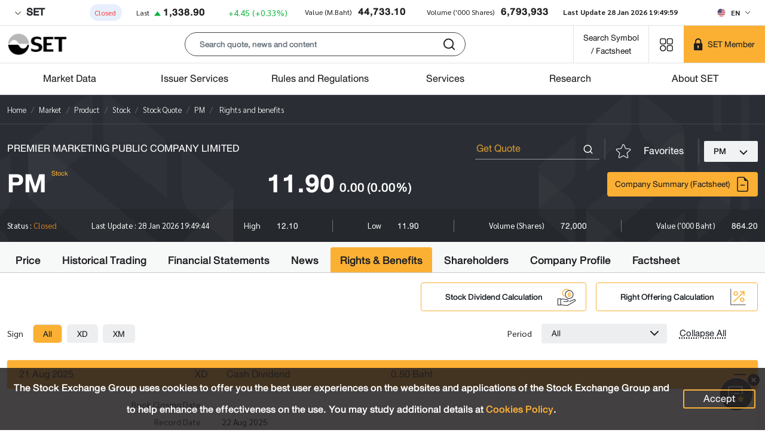

--- FILE ---
content_type: text/html; charset=utf-8
request_url: https://www.set.or.th/en/market/product/stock/quote/PM/rights-benefits
body_size: 97354
content:
<!doctype html>
<html data-n-head-ssr lang="en" class="" data-n-head="%7B%22lang%22:%7B%22ssr%22:%22en%22%7D,%22class%22:%7B%22ssr%22:null%7D%7D">
  <head >
    <title>PM - Rights and benefits - The Stock Exchange of Thailand</title><meta data-n-head="ssr" charset="utf-8"><meta data-n-head="ssr" name="viewport" content="width=device-width, initial-scale=1"><meta data-n-head="ssr" name="format-detection" content="telephone=no"><meta data-n-head="ssr" data-hid="description" name="description" content="5-year historical data on PM rights and benefits"><meta data-n-head="ssr" name="keywords" content="PM, stock quote, quote,  rights, benefits, benefit"><meta data-n-head="ssr" data-hid="twitter:card" name="twitter:card" content="summary_large_image"><meta data-n-head="ssr" data-hid="twitter:site" name="twitter:site" content="@SET_Thailand"><meta data-n-head="ssr" data-hid="twitter:creator" name="twitter:creator" content="@SET_Thailand"><meta data-n-head="ssr" data-hid="twitter:title" name="twitter:title" content="PM - Rights and benefits - The Stock Exchange of Thailand"><meta data-n-head="ssr" data-hid="twitter:description" name="twitter:description" content="5-year historical data on PM rights and benefits"><meta data-n-head="ssr" data-hid="twitter:image:src" name="twitter:image:src" content="https://media.set.or.th/common/set/thumbnail/stock-rights-benefit_en.jpg"><meta data-n-head="ssr" data-hid="twitter:domain" name="twitter:domain" content="www.set.or.th"><meta data-n-head="ssr" data-hid="og:type" property="og:type" content="website"><meta data-n-head="ssr" data-hid="og:title" property="og:title" content="PM - Rights and benefits - The Stock Exchange of Thailand"><meta data-n-head="ssr" data-hid="og:description" property="og:description" content="5-year historical data on PM rights and benefits"><meta data-n-head="ssr" data-hid="og:image" property="og:image" content="https://media.set.or.th/common/set/thumbnail/stock-rights-benefit_en.jpg"><meta data-n-head="ssr" data-hid="og:url" property="og:url" content="/en/market/product/stock/quote/PM/rights-benefits"><meta data-n-head="ssr" Name="google-site-verification" content="vkBbUS1Z6fD9_n7JfrBzgjMCtHEfT9-dJFBcc8VqBqY"><meta data-n-head="ssr" Name="facebook-domain-verification" content="dqe9mv5nsmast7srup2j3vawm8uryt"><meta data-n-head="ssr" data-hid="mobile-web-app-capable" name="mobile-web-app-capable" content="yes"><meta data-n-head="ssr" data-hid="apple-mobile-web-app-capable" name="apple-mobile-web-app-capable" content="yes"><meta data-n-head="ssr" data-hid="apple-mobile-web-app-status-bar-style" name="apple-mobile-web-app-status-bar-style" content="black"><meta data-n-head="ssr" data-hid="application-name" name="application-name" content="SET"><meta data-n-head="ssr" data-hid="apple-mobile-web-app-title" name="apple-mobile-web-app-title" content="SET"><link data-n-head="ssr" rel="icon" type="image/x-icon" href="/favicon.ico"><link data-n-head="ssr" data-hid="apple-touch-icon" rel="apple-touch-icon" href="https://media.set.or.th/set/Images/2021/Nov/set_touchicon.ico"><link data-n-head="ssr" data-hid="android-touch-icon" rel="android-touch-icon" href="https://media.set.or.th/set/Images/2021/Nov/set_touchicon.ico"><link data-n-head="ssr" data-hid="shortcut-icon" rel="icon" type="image/x-icon" href="https://media.set.or.th/set/Images/2021/Nov/set_touchicon.ico"><script data-n-head="ssr">window.dataLayer = window.dataLayer || [];</script><script data-n-head="ssr">(function(w,d,s,l,i){w[l]=w[l]||[];w[l].push({'gtm.start':
new Date().getTime(),event:'gtm.js'});var f=d.getElementsByTagName(s)[0],
j=d.createElement(s),dl=l!='dataLayer'?'&l='+l:'';j.async=true;j.src=
'https://www.googletagmanager.com/gtm.js?id='+i+dl;f.parentNode.insertBefore(j,f);
})(window,document,'script','dataLayer','GTM-T2H3PK9');</script><script data-n-head="ssr" type="text/javascript">
/* ipo-menu-tab-height */
(function(){var a=document.createElement("style");a.id="ipo-menu-tab-height",a.innerHTML=".tab-sample-ipo .cover-tabs-container{min-height:45.38px;}@media (min-width: 992px){.tab-sample-ipo .cover-tabs-container{min-height:52px;}}",document.head.appendChild(a)})();
</script><script data-n-head="ssr" id="ltf-redirect" type="text/javascript">
  function getPath(t){try{return new URL(t).pathname}catch{return null}}!function(){var t=getPath(window.location.href)||"";"/th/ltf"===t.toLowerCase()&&(window.location.href="/th/ltf/overview"),"/en/ltf"===t.toLowerCase()&&(window.location.href="/en/ltf/overview")}();
</script><noscript data-n-head="ssr"><iframe src="https://www.googletagmanager.com/ns.html?id=GTM-T2H3PK9"
        height="0" width="0" style="display:none;visibility:hidden"></iframe></noscript><link rel="preload" href="/_nuxt/83ca8b0.modern.js" as="script"><link rel="preload" href="/_nuxt/275ebc7.modern.js" as="script"><link rel="preload" href="/_nuxt/css/5b5f74c.css" as="style"><link rel="preload" href="/_nuxt/9772438.modern.js" as="script"><link rel="preload" href="/_nuxt/css/9c4a9ca.css" as="style"><link rel="preload" href="/_nuxt/4ed16e1.modern.js" as="script"><link rel="preload" href="/_nuxt/fonts/DB_Helvethaica_X_v3.2.a4c3dda.woff" as="font" type="font/woff" crossorigin><link rel="preload" href="/_nuxt/fonts/DB_Helvethaica_X_Med_v3.2.53e0674.woff" as="font" type="font/woff" crossorigin><link rel="preload" href="/_nuxt/fonts/DB_Helvethaica_X_Bd_v3.2.ccf2c2a.woff" as="font" type="font/woff" crossorigin><link rel="preload" href="/_nuxt/fonts/Sarabun-BoldItalic.b950b3d.woff2" as="font" type="font/woff2" crossorigin><link rel="preload" href="/_nuxt/fonts/Sarabun-Bold.12b1842.woff2" as="font" type="font/woff2" crossorigin><link rel="preload" href="/_nuxt/fonts/Sarabun-Regular.67b11db.woff2" as="font" type="font/woff2" crossorigin><link rel="preload" href="/_nuxt/css/2745cb7.css" as="style"><link rel="preload" href="/_nuxt/c46da0f.modern.js" as="script"><link rel="preload" href="/_nuxt/css/c3fbe3d.css" as="style"><link rel="preload" href="/_nuxt/7c11942.modern.js" as="script"><link rel="preload" href="/_nuxt/761cbf6.modern.js" as="script"><link rel="preload" href="/_nuxt/b494a33.modern.js" as="script"><link rel="preload" href="/_nuxt/css/96e0b09.css" as="style"><link rel="preload" href="/_nuxt/385f714.modern.js" as="script"><link rel="stylesheet" href="/_nuxt/css/5b5f74c.css"><link rel="stylesheet" href="/_nuxt/css/9c4a9ca.css"><link rel="stylesheet" href="/_nuxt/css/2745cb7.css"><link rel="stylesheet" href="/_nuxt/css/c3fbe3d.css"><link rel="stylesheet" href="/_nuxt/css/96e0b09.css">
  </head>
  <body >
    <div data-server-rendered="true" id="__nuxt"><!----><div id="__layout"><div class="wrapper"><div id="sectionTop"><div class="bg-white border-bottom .market-summary"><div class="d-flex container-fluid site-container"><div class="market-summary w-100"><!----> <div class="client-only-placeholder"><div class="d-flex flex-wrap pb-1 pb-lg-0 mt-0 mt-md-2 gap-2 justify-content-between" style="min-height:;"><div class="placeholder placeholder-sm d-inline-block rounded" style="width:100px;height:0.8em;" data-v-344723ea></div> <div class="placeholder placeholder-sm d-inline-block rounded" style="width:100px;height:0.8em;" data-v-344723ea></div> <div class="placeholder placeholder-sm d-inline-block rounded" style="width:100px;height:0.8em;" data-v-344723ea></div> <div class="placeholder placeholder-sm d-inline-block rounded" style="width:100px;height:0.8em;" data-v-344723ea></div> <div class="placeholder placeholder-sm d-inline-block rounded" style="width:100px;height:0.8em;" data-v-344723ea></div> <div class="placeholder placeholder-sm d-inline-block rounded" style="width:100px;height:0.8em;" data-v-344723ea></div> <div class="placeholder placeholder-sm d-inline-block rounded" style="width:100px;height:0.8em;" data-v-344723ea></div> <div class="placeholder placeholder-sm d-inline-block rounded" style="width:100px;height:0.8em;" data-v-344723ea></div> <div class="placeholder placeholder-sm d-inline-block rounded" style="width:100px;height:0.8em;" data-v-344723ea></div></div></div></div> <div class="locale-language d-none d-md-flex align-items-center ms-auto"><!----></div></div></div></div> <header><div id="appbar" class="appbar"><div id="appbarToolbar" class="toolbar position-relative border-bottom bg-white"><div class="
        toolbar-inner
        site-container
        d-flex
        align-items-center
        pe-0
        bg-white
      "><div class="d-xl-inline-flex d-none"><a href="/en/home" class="align-self-center"><img src="/images/logo.png" alt="set" width="100" height="40" class="img-fluid w-md-auto site-logo me-3"></a></div> <div class="d-xl-none me-2"><!----> <a href="/en/home" class="align-self-center ps-2"><img src="/images/logo.png" alt="set" width="100" height="40" class="img-fluid w-md-auto site-logo me-3"></a></div> <div class="client-only-placeholder"><div class="d-flex"><div class="text-center col px-2"><div class="placeholder 
                  placeholder-lg
                  btn btn-sm
                  rounded-pill
                  col-12 col-md-6 col-lg-4
                  mx-auto
                " data-v-344723ea></div></div></div></div> <div class="align-self-stretch"><a href="/en/market/get-quote/stock/" rel="noopener noreferrer" target="_blank" class="
            btn-search-by-short-name
            title-font-family
            fs-20px
            text-nowrap text-decoration-none
            px-2 px-md-3
            d-flex
            align-items-center
          "><div class="text-align-center raw-html"><div style="text-align: center;">Search Symbol <br/>/ Factsheet</div></div></a></div> <div class="menu-shortcut d-inline-block align-self-stretch d-inline-flex align-items-center" style="display:none;"><button type="button" aria-label="Menu shortcut" class="btn menu-shortcut-button bg-transparent shadow-none border-0 p-0 p-md-3 btn-light" style="min-width:58px;"><!----></button> <div class="menu-shortcut-dropdown rounded bg-white d-none"><div class="row g-2"></div> <hr> <div class="row g-2"><div class="col-4"><a href="https://www.setinvestnow.com/th/application" target="_blank" rel="noopener noreferrer" class="menu-shortcut-link text-decoration-none d-flex align-items-center justify-content-center px-1 rounded"><img data-src="/images/icons/set.png" alt="SET App" class="lazyload img-fluid me-2">
          SET App
        </a></div> <div class="col-4"><a href="https://www.setinvestnow.com/th/application" target="_blank" rel="noopener noreferrer" class="menu-shortcut-link text-decoration-none d-flex align-items-center justify-content-center px-1 rounded"><img data-src="/images/icons/settrade.png" alt="Settrade App" class="lazyload img-fluid me-2">
          Settrade App
        </a></div></div></div></div> <div class="align-self-stretch d-inline-block set-member-wrapper"><div class="placeholder h-100 w-100" data-v-344723ea></div></div></div> <!----></div> <div class="border-bottom app-nav-menu bg-white d-none d-xl-block"><div class="site-container"><ul class="menu nav justify-content-center justify-content-lg-between"><li class="menu-item col nav-item"><span class="menu-link text-center nav-link no-link text-truncate"><span class="text-menu">
      Market Data
      <div class="sub-menu w-100 bg-white invisible opacity-0 text-start"><div class="d-flex site-container"><div class="col-md-3 column-wrapper d-flex flex-column hightlight"><div class="card-menu d-flex flex-column p-md-4 pt-md-5"><div class="card-menu-content position-relative mt-auto"><h3 class="text-white">
      Market Data Overview
    </h3> <p class="text-white mt-4 fs-24px title-font-family d-none d-md-block">
      
    </p> <a role="button" color="primary" href="/en/market" target="_self" class="btn shadow-none mt-3 mx-auto mx-md-0 button-card d-flex align-items-center justify-content-center text-nowrap">
      Overview
    </a></div></div> <!----></div><div class="col-md-3 column-wrapper d-flex flex-column standard"><div class="menu-standard"><h4 class="no-link m-0 fs-20px">
              Products
            </h4> <div class="ps-0 sub-menu-item"><a href="/en/market/product/stock/overview" target="_self" class="link d-block"><span class="text-wrap">
        Stock
      </span></a><a href="/en/market/product/etf/overview" target="_self" class="link d-block"><span class="text-wrap">
        ETF
      </span></a><a href="/en/market/product/dr/overview" target="_self" class="link d-block"><span class="text-wrap">
        DR
      </span></a><a href="/en/market/product/dw/overview" target="_self" class="link d-block"><span class="text-wrap">
        DW
      </span></a><a href="https://www.tfex.co.th/" target="_blank" rel="noopener noreferrer" class="link d-block"><span class="text-wrap">
        TFEX
      </span></a></div></div><div class="menu-standard"><h4 class="no-link m-0 fs-20px">
              Indices
            </h4> <div class="ps-0 sub-menu-item"><a href="/en/market/index/set/overview" target="_self" class="link d-block"><span class="text-wrap">
        SET Index
      </span></a><a href="/en/market/index/ftse-set/overview" target="_self" class="link d-block"><span class="text-wrap">
        FTSE SET Index
      </span></a><a href="/en/market/index/ftse-asean/overview" target="_self" class="link d-block"><span class="text-wrap">
        FTSE ASEAN Index
      </span></a><a href="/en/market/index/tri/overview" target="_self" class="link d-block"><span class="text-wrap">
        Total Return Index (TRI)
      </span></a></div></div><!----> <div class="special mt-auto"><div class="pt-md-3"><a target="_self" href="/en/market/stock-calendar/x-calendar" class="sub-menu-link d-flex align-items-center"><h4 class="title mb-0 w-100 p-2 ps-0 position-relative text-truncate"><span class="position-relative heading-font-family">
      Stock Calendar
    </span></h4> <!----></a></div></div></div><div class="col-md-3 column-wrapper d-flex flex-column standard"><div class="menu-standard"><h4 class="no-link m-0 fs-20px">
              Market Data and Statistics
            </h4> <div class="ps-0 sub-menu-item"><a href="/en/market/product/stock/overview" target="_self" class="link d-block"><span class="text-wrap">
        Market Overview
      </span></a><a href="/en/market/product/stock/search" target="_self" class="link d-block"><span class="text-wrap">
        Stock Quotes
      </span></a><a href="/en/market/product/stock/top-ranking" target="_self" class="link d-block"><span class="text-wrap">
        Top 10
      </span></a><a href="/en/market/statistics/investor-type" target="_self" class="link d-block"><span class="text-wrap">
        Investor Types
      </span></a><a href="/en/market/statistics/five-days" target="_self" class="link d-block"><span class="text-wrap">
        5-days Market Summary
      </span></a><a href="/en/market/statistics/nvdr/main" target="_self" class="link d-block"><span class="text-wrap">
        NVDR
      </span></a><a href="/en/market/statistics/short-sales/total-short-sales" target="_self" class="link d-block"><span class="text-wrap">
        Short Sales
      </span></a><a href="/en/market/statistics/program-trading-value" target="_self" class="link d-block"><span class="text-wrap">
        Program Trading Value
      </span></a><a href="/en/market/statistics/market-statistics/main" target="_self" class="link d-block"><span class="text-wrap">
        Market Statistics
      </span></a></div></div><div class="menu-standard"><h4 class="no-link m-0 fs-20px">
              News and Market Alerts
            </h4> <div class="ps-0 sub-menu-item"><a href="/en/market/news-and-alert/news" target="_self" class="link d-block"><span class="text-wrap">
        News
      </span></a><a href="/en/market/news-and-alert/market-alerts" target="_self" class="link d-block"><span class="text-wrap">
        Market Alerts
      </span></a><a href="https://www.set.or.th/en/market/news-and-alert/trading-halt-suspension-pause" target="_self" class="link d-block"><span class="text-wrap">
        Trading Halt, Suspension and Pause
      </span></a><a href="https://www.set.or.th/en/market/news-and-alert/dynamic-price-band" target="_self" class="link d-block"><span class="text-wrap">
        Auto Pause/Dynamic Price Band Triggered Securities
      </span></a><a href="/en/market/news-and-alert/surveillance-c-sign-temporary-trading/c-sign" target="_self" class="link d-block"><span class="text-wrap">
        Cash Balance
      </span></a><a href="https://www.set.or.th/en/market/news-and-alert/sign-posting" target="_self" class="link d-block"><span class="text-wrap">
        Trading Signs
      </span></a><a href="/en/market/news-and-alert/auditors-opinion" target="_self" class="link d-block"><span class="text-wrap">
        Auditor's Opinion
      </span></a></div></div><!----> <div class="special mt-auto"><div class="pt-md-3"><a target="_self" href="/en/listing/ipo/upcoming-ipo/set" class="sub-menu-link d-flex align-items-center"><h4 class="title mb-0 w-100 p-2 ps-0 position-relative text-truncate"><span class="position-relative heading-font-family">
      Upcoming IPO
    </span></h4> <!----></a></div></div></div><div class="col-md-3 column-wrapper d-flex flex-column standard"><div class="menu-standard"><a href="https://listed-company-presentation.setgroup.or.th" target="_blank" rel="noopener noreferrer" class="text-decoration-none"><h4 class="m-0 fs-20px">Listed Company Presentation</h4></a> <div class="ps-0 sub-menu-item"><a href="https://www.set.or.th/digitalroadshow" target="_blank" rel="noopener noreferrer" class="link d-block"><span class="text-wrap">
        SET Digital Roadshow
      </span></a></div></div><div class="menu-standard"><h4 class="no-link m-0 fs-20px">
              List of Companies/Securities
            </h4> <div class="ps-0 sub-menu-item"><a href="https://www.set.or.th/en/market/get-quote/stock/" target="_self" class="link d-block"><span class="text-wrap">
        Companies/Securities in Focus
      </span></a><a href="https://www.set.or.th/dat/eod/listedcompany/static/listedCompanies_en_US.xls" target="_self" class="link d-block"><span class="text-wrap">
        Download List of Listed Companies 
      </span></a><a href="https://media.set.or.th/set/Documents/2022/Jul/PossibleDelistingCompanies_en.xlsx" target="_self" class="link d-block"><span class="text-wrap">
        Download Possible Delisting Companies
      </span></a><a href="https://www.set.or.th/en/market/information/securities-list/short-selling-eligible-list" target="_self" class="link d-block"><span class="text-wrap">
        List of Securities Eligible for Short
      </span></a><a href="https://www.set.or.th/en/market/information/securities-list/main" target="_self" class="link d-block"><span class="text-wrap">
        List of Companies, Constituents and ISIN
      </span></a><a href="https://www.set.or.th/en/market/information/securities-list/thaiesg" target="_self" class="link d-block"><span class="text-wrap">
        List of Thai ESG Securities
      </span></a><a href="https://www.set.or.th/en/market/information/jump-plus/companies-list" target="_self" class="link d-block"><span class="text-wrap">
        List of Listed Companies in JUMP+ Program
      </span></a></div></div><div class="menu-standard"><h4 class="no-link m-0 fs-20px">
              Related Information
            </h4> <div class="ps-0 sub-menu-item"><a href="https://www.set.or.th/en/market/information/trading-procedure/trading-methods" target="_self" class="link d-block"><span class="text-wrap">
        Trading Procedure
      </span></a><a href="/en/market/information/member-list/main" target="_self" class="link d-block"><span class="text-wrap">
        List of Members
      </span></a><a href="/en/market/information/tax" target="_self" class="link d-block"><span class="text-wrap">
        Taxation 
      </span></a><a href="/en/market/information/investor-protection/sipf" target="_self" class="link d-block"><span class="text-wrap">
        Investor Protection
      </span></a><a href="/en/tsd/services/investors/main" target="_self" class="link d-block"><span class="text-wrap">
        Investor Services
      </span></a></div></div><!----> <div class="special mt-auto"><div class="pt-md-3"><a target="_self" href="/en/market/get-quote/stock" class="sub-menu-link d-flex align-items-center"><h4 class="title mb-0 w-100 p-2 ps-0 position-relative text-truncate"><span class="position-relative heading-font-family">
      Companies / Securities
    </span></h4> <!----></a></div></div></div></div></div></span></span></li><li class="menu-item col nav-item"><span class="menu-link text-center nav-link no-link text-truncate"><span class="text-menu">
      Issuer Services
      <div class="sub-menu w-100 bg-white invisible opacity-0 text-start"><div class="d-flex site-container"><div class="col-md-3 column-wrapper d-flex flex-column hightlight"><div class="card-menu d-flex flex-column p-md-4 pt-md-5"><div class="card-menu-content position-relative mt-auto"><h3 class="text-white">
      Issuer Services Overview
    </h3> <p class="text-white mt-4 fs-24px title-font-family d-none d-md-block">
      
    </p> <a role="button" color="primary" href="/en/listing/main" target="_self" class="btn shadow-none mt-3 mx-auto mx-md-0 button-card d-flex align-items-center justify-content-center text-nowrap">
      Overview
    </a></div></div> <!----></div><div class="col-md-3 column-wrapper d-flex flex-column standard"><div class="menu-standard"><h4 class="no-link m-0 fs-20px">
              Equity Issuance
            </h4> <div class="ps-0 sub-menu-item"><a href="/en/listing/equities/listing/overview" target="_self" class="link d-block"><span class="text-wrap">
        Listing on SET
      </span></a><a href="/en/listing/equities/common-stocks/overview" target="_self" class="link d-block"><span class="text-wrap">
        Common Stock
      </span></a><a href="/en/listing/equities/reits" target="_self" class="link d-block"><span class="text-wrap">
        REIT
      </span></a><a href="/en/listing/equities/iff" target="_self" class="link d-block"><span class="text-wrap">
        IFF
      </span></a><a href="/en/listing/equities/infra-trust" target="_self" class="link d-block"><span class="text-wrap">
        IFT
      </span></a><a href="/en/listing/equities/listing-services" target="_self" class="link d-block"><span class="text-wrap">
        Listing Services
      </span></a></div></div><div class="menu-standard"><h4 class="no-link m-0 fs-20px">
              IPOs
            </h4> <div class="ps-0 sub-menu-item"><a href="/en/listing/ipo/upcoming-ipo/set" target="_self" class="link d-block"><span class="text-wrap">
        Upcoming IPOs
      </span></a><a href="/en/listing/ipo/ipo-statistics" target="_self" class="link d-block"><span class="text-wrap">
        IPOs Statistics
      </span></a><a href="/en/listing/ipo/first-trading-day" target="_self" class="link d-block"><span class="text-wrap">
        First Trading Day
      </span></a><a href="https://www.settrade.com/th/equities/ipo-corner/ipo-performance/highlight" target="_blank" rel="noopener noreferrer" class="link d-block"><span class="text-wrap">
        IPO Performance
      </span></a></div></div><!----> <div class="special mt-auto"><div class="pt-md-3"><a target="_self" href="/en/market/get-quote/stock" class="sub-menu-link d-flex align-items-center"><h4 class="title mb-0 w-100 p-2 ps-0 position-relative text-truncate"><span class="position-relative heading-font-family">
      Search for Listed Securities
    </span></h4> <!----></a></div></div></div><div class="col-md-3 column-wrapper d-flex flex-column standard"><div class="menu-standard"><h4 class="no-link m-0 fs-20px">
              Listed Company
            </h4> <div class="ps-0 sub-menu-item"><a href="/en/listing/listed-company/simplified-regulations/main#simplified-listed-company" target="_self" class="link d-block"><span class="text-wrap">
        Simplified Regulations
      </span></a><a href="/en/listing/listed-company/financial-instruments/overview" target="_self" class="link d-block"><span class="text-wrap">
        Issuance of Financial Instruments
      </span></a><a href="https://www.setsustainability.com/" target="_blank" rel="noopener noreferrer" class="link d-block"><span class="text-wrap">
        Sustainable Development
      </span></a><a href="/en/listing/listed-company/services" target="_self" class="link d-block"><span class="text-wrap">
        Services for Listed Companies
      </span></a></div></div><div class="menu-standard"><h4 class="no-link m-0 fs-20px">
              List of Companies / Securities
            </h4> <div class="ps-0 sub-menu-item"><a href="https://www.set.or.th/en/market/get-quote/stock/" target="_self" class="link d-block"><span class="text-wrap">
        Companies/Securities in Focus
      </span></a><a href="https://www.set.or.th/dat/eod/listedcompany/static/listedCompanies_en_US.xls" target="_self" class="link d-block"><span class="text-wrap">
        Download List of Listed Companies
      </span></a><a href="https://media.set.or.th/set/Documents/2022/Jul/PossibleDelistingCompanies_en.xlsx" target="_self" class="link d-block"><span class="text-wrap">
        Download Possible Delisting Companies
      </span></a><a href="https://www.set.or.th/en/market/information/securities-list/short-selling-eligible-list" target="_self" class="link d-block"><span class="text-wrap">
        List of Securities Eligible for Short
      </span></a><a href="https://www.set.or.th/en/market/information/securities-list/main" target="_self" class="link d-block"><span class="text-wrap">
        List of Companies, Constituents and ISIN
      </span></a></div></div><!----> <div class="special mt-auto"><div class="pt-md-3"><a target="_blank" href="https://classic.set.or.th/streaming/digitalroadshow" rel="noopener noreferrer" class="sub-menu-link d-flex align-items-center"><h4 class="title mb-0 w-100 p-2 ps-0 position-relative text-truncate"><span class="position-relative heading-font-family">
      Digital Roadshow
    </span></h4> <!----></a></div></div></div><div class="col-md-3 column-wrapper d-flex flex-column standard"><div class="menu-standard"><h4 class="no-link m-0 fs-20px">
              Issuance of Other Instruments
            </h4> <div class="ps-0 sub-menu-item"><a href="/en/listing/other-instruments/etf/overview" target="_self" class="link d-block"><span class="text-wrap">
        ETF
      </span></a><a href="https://www.set.or.th/en/listing/other-instruments/dr/overview" target="_self" class="link d-block"><span class="text-wrap">
        DR
      </span></a><a href="/en/listing/other-instruments/dw/overview" target="_self" class="link d-block"><span class="text-wrap">
        DW
      </span></a></div></div><div class="menu-standard"><a href="https://www.set.or.th/en/market/information/jump-plus/overview" target="_self" class="text-decoration-none"><h4 class="m-0 fs-20px">JUMP+ Program</h4></a> <!----></div><!----> <div class="special mt-auto"><div class="pt-md-3"><a target="_blank" href="https://www.set.or.th/thailandfocus" rel="noopener noreferrer" class="sub-menu-link d-flex align-items-center"><h4 class="title mb-0 w-100 p-2 ps-0 position-relative text-truncate"><span class="position-relative heading-font-family">
      Thailand Focus
    </span></h4> <!----></a></div></div></div></div></div></span></span></li><li class="menu-item col nav-item"><span class="menu-link text-center nav-link no-link text-truncate"><span class="text-menu">
      Rules and Regulations
      <div class="sub-menu w-100 bg-white invisible opacity-0 text-start"><div class="d-flex site-container"><div class="col-md-3 column-wrapper d-flex flex-column hightlight"><div class="card-menu d-flex flex-column p-md-4 pt-md-5"><div class="card-menu-content position-relative mt-auto"><h3 class="text-white">
      Rules &amp; Regulations Overview
    </h3> <p class="text-white mt-4 fs-24px title-font-family d-none d-md-block">
      
    </p> <a role="button" color="primary" href="/en/rules-regulations/main" target="_self" class="btn shadow-none mt-3 mx-auto mx-md-0 button-card d-flex align-items-center justify-content-center text-nowrap">
      Overview
    </a></div></div> <!----></div><div class="col-md-3 column-wrapper d-flex flex-column standard"><div class="menu-standard"><h4 class="no-link m-0 fs-20px">
              Rules and Regulations
            </h4> <div class="ps-0 sub-menu-item"><a href="/en/rules-regulations/listed-companies" target="_self" class="link d-block"><span class="text-wrap">
        Issuers
      </span></a><a href="/en/rules-regulations/members" target="_self" class="link d-block"><span class="text-wrap">
        Members
      </span></a><a href="/en/rules-regulations/trading" target="_self" class="link d-block"><span class="text-wrap">
        Trading
      </span></a><a href="/en/tch/rules-regulations/tch-rules" target="_self" class="link d-block"><span class="text-wrap">
        TCH
      </span></a><a href="/en/tsd/rules-regulations/tsd-rules" target="_self" class="link d-block"><span class="text-wrap">
        TSD
      </span></a><a href="/en/tsd/rules-regulations/regulations#regulation-registrar" target="_self" class="link d-block"><span class="text-wrap">
        Registrar
      </span></a><a href="https://www.tfex.co.th/en/rules-regulations/regulations" target="_blank" rel="noopener noreferrer" class="link d-block"><span class="text-wrap">
        TFEX
      </span></a></div></div><!----> <div class="special mt-auto"><div class="pt-md-3"><a target="_self" href="/en/rules-regulations/search-result" class="sub-menu-link d-flex align-items-center"><h4 class="title mb-0 w-100 p-2 ps-0 position-relative text-truncate"><span class="position-relative heading-font-family">
      Regulations Search
    </span></h4> <!----></a></div></div></div><div class="col-md-3 column-wrapper d-flex flex-column standard"><div class="menu-standard"><a href="/en/rules-regulations/regulations" target="_self" class="text-decoration-none"><h4 class="m-0 fs-20px">Regulations</h4></a> <!----></div><div class="menu-standard"><a href="/en/rules-regulations/circulars" target="_self" class="text-decoration-none"><h4 class="m-0 fs-20px">Circular Letters</h4></a> <!----></div><div class="menu-standard"><a href="/en/rules-regulations/forms" target="_self" class="text-decoration-none"><h4 class="m-0 fs-20px">Forms</h4></a> <!----></div><!----> <div class="special mt-auto"><div class="pt-md-3"><a target="_self" href="/en/market/news-and-alert/market-alerts" class="sub-menu-link d-flex align-items-center"><h4 class="title mb-0 w-100 p-2 ps-0 position-relative text-truncate"><span class="position-relative heading-font-family">
      Market Alert
    </span></h4> <!----></a></div></div></div><div class="col-md-3 column-wrapper d-flex flex-column standard"><div class="menu-standard"><a href="/en/rules-regulations/enforcement" target="_self" class="text-decoration-none"><h4 class="m-0 fs-20px">Enforcement</h4></a> <!----></div><div class="menu-standard"><a href="/en/rules-regulations/market-consultation" target="_self" class="text-decoration-none"><h4 class="m-0 fs-20px">Market Consultation</h4></a> <!----></div><div class="menu-standard"><a href="/en/rules-regulations/regulatory-statistics" target="_self" class="text-decoration-none"><h4 class="m-0 fs-20px">Regulatory Statistics</h4></a> <!----></div><!----> <div class="special mt-auto"><div class="pt-md-3"><a target="_self" href="/en/rules-regulations/update/regulations" class="sub-menu-link d-flex align-items-center"><h4 class="title mb-0 w-100 p-2 ps-0 position-relative text-truncate"><span class="position-relative heading-font-family">
      New Regulations
    </span></h4> <!----></a></div></div></div></div></div></span></span></li><li class="menu-item col nav-item"><span class="menu-link text-center nav-link no-link text-truncate"><span class="text-menu">
      Services
      <div class="sub-menu w-100 bg-white invisible opacity-0 text-start"><div class="d-flex site-container"><div class="col-md-3 column-wrapper d-flex flex-column hightlight"><div class="card-menu d-flex flex-column p-md-4 pt-md-5"><div class="card-menu-content position-relative mt-auto"><h3 class="text-white">
      Services Overview
    </h3> <p class="text-white mt-4 fs-24px title-font-family d-none d-md-block">
      
    </p> <a role="button" color="primary" href="/en/services/main" target="_self" class="btn shadow-none mt-3 mx-auto mx-md-0 button-card d-flex align-items-center justify-content-center text-nowrap">
      Overview
    </a></div></div> <!----></div><div class="col-md-3 column-wrapper d-flex flex-column standard"><div class="menu-standard"><h4 class="no-link m-0 fs-20px">
              Connectivity and Data Services
            </h4> <div class="ps-0 sub-menu-item"><a href="https://www.set.or.th/en/services/connectivity-and-data/connectivity/main" target="_self" class="link d-block"><span class="text-wrap">
        Connectivity 
      </span></a><a href="/en/services/connectivity-and-data/data/main" target="_self" class="link d-block"><span class="text-wrap">
        Market Data 
      </span></a></div></div><div class="menu-standard"><h4 class="no-link m-0 fs-20px">
              Trading Services
            </h4> <div class="ps-0 sub-menu-item"><a href="/en/settrade/services/front-office-internet-trading" target="_self" class="link d-block"><span class="text-wrap">
        Front Office and Internet Trading 
      </span></a><a href="/en/settrade/services/derivatives-back-office" target="_self" class="link d-block"><span class="text-wrap">
        Derivatives Back Office 
      </span></a><a href="/en/settrade/services/fund-integrated-service" target="_self" class="link d-block"><span class="text-wrap">
        Fund Integrated Services
      </span></a></div></div><div class="menu-standard"><h4 class="no-link m-0 fs-20px">
              Post-Trade Services
            </h4> <div class="ps-0 sub-menu-item"><a href="/en/tch/services/equities-bond/services" target="_self" class="link d-block"><span class="text-wrap">
        TCH
      </span></a><a href="/en/tsd/services/depository/services" target="_self" class="link d-block"><span class="text-wrap">
        TSD
      </span></a><a href="/en/tsd/services/registrar" target="_self" class="link d-block"><span class="text-wrap">
        Registrar
      </span></a></div></div><!----> <div class="special mt-auto"><div class="pt-md-3"><a target="_self" href="/en/tsd/services/investors/main" class="sub-menu-link d-flex align-items-center"><h4 class="title mb-0 w-100 p-2 ps-0 position-relative text-truncate"><span class="position-relative heading-font-family">
      Investor Services
    </span></h4> <!----></a></div></div></div><div class="col-md-3 column-wrapper d-flex flex-column standard"><div class="menu-standard"><h4 class="no-link m-0 fs-20px">
              Technology and Infrastructure Services
            </h4> <div class="ps-0 sub-menu-item"><a href="/en/dap/services/fundconnext" target="_self" class="link d-block"><span class="text-wrap">
        FundConnext
      </span></a><a href="/en/dap/services/onboarding/services" target="_self" class="link d-block"><span class="text-wrap">
        Onboarding
      </span></a><a href="/en/dap/services/emeeting-platform" target="_self" class="link d-block"><span class="text-wrap">
        e-Meeting Platform
      </span></a><a href="/en/dap/services/estamp-duty" target="_self" class="link d-block"><span class="text-wrap">
        e-Stamp Duty
      </span></a><a href="https://www.set.or.th/en/finnet/services/payment-system" target="_self" class="link d-block"><span class="text-wrap">
        Payment Platform
      </span></a></div></div><!----> <div class="special mt-auto"><div class="pt-md-3"><a target="_self" href="/en/listing/listed-company/services" class="sub-menu-link d-flex align-items-center"><h4 class="title mb-0 w-100 p-2 ps-0 position-relative text-truncate"><span class="position-relative heading-font-family">
      Listed Company Services
    </span></h4> <!----></a></div></div></div><div class="col-md-3 column-wrapper d-flex flex-column standard"><div class="menu-standard"><h4 class="no-link m-0 fs-20px">
              Members Services
            </h4> <div class="ps-0 sub-menu-item"><a href="/en/services/members/membership/set" target="_self" class="link d-block"><span class="text-wrap">
        Membership
      </span></a><a href="/en/services/members/trading-system-connection" target="_self" class="link d-block"><span class="text-wrap">
        Connecting to the Trading System
      </span></a></div></div><div class="menu-standard"><h4 class="no-link m-0 fs-20px">
              Institutional Services
            </h4> <div class="ps-0 sub-menu-item"><a href="/en/services/institutions/direct-market-access" target="_self" class="link d-block"><span class="text-wrap">
        Direct Market Access (DMA)
      </span></a><a href="/en/services/institutions/algorithmic-trading" target="_self" class="link d-block"><span class="text-wrap">
        Algorithmic Trading
      </span></a></div></div><!----> <div class="special mt-auto"><div class="pt-md-3"><a target="_self" href="/en/services/information/isv" class="sub-menu-link d-flex align-items-center"><h4 class="title mb-0 w-100 p-2 ps-0 position-relative text-truncate"><span class="position-relative heading-font-family">
      ISV
    </span></h4> <!----></a></div></div></div></div></div></span></span></li><li class="menu-item col nav-item"><span class="menu-link text-center nav-link no-link text-truncate"><span class="text-menu">
      Research
      <div class="sub-menu w-100 bg-white invisible opacity-0 text-start"><div class="d-flex site-container"><div class="col-md-3 column-wrapper d-flex flex-column hightlight"><div class="card-menu d-flex flex-column p-md-4 pt-md-5"><div class="card-menu-content position-relative mt-auto"><h3 class="text-white">
      Research Overview
    </h3> <p class="text-white mt-4 fs-24px title-font-family d-none d-md-block">
      
    </p> <a role="button" color="primary" href="/en/education-research/research/overview" target="_self" class="btn shadow-none mt-3 mx-auto mx-md-0 button-card d-flex align-items-center justify-content-center text-nowrap">
      Overview
    </a></div></div> <!----></div><div class="col-md-3 column-wrapper d-flex flex-column standard"><div class="menu-standard"><h4 class="no-link m-0 fs-20px">
              Research
            </h4> <div class="ps-0 sub-menu-item"><a href="/en/education-research/research/market-report/main" target="_self" class="link d-block"><span class="text-wrap">
        Market Updates
      </span></a><a href="/en/education-research/research/article-paper/main" target="_self" class="link d-block"><span class="text-wrap">
        Articles and Research Papers
      </span></a></div></div><!----> <div class="special mt-auto"><div class="pt-md-3"><a target="_self" href="/en/education-research/research/search-result" class="sub-menu-link d-flex align-items-center"><h4 class="title mb-0 w-100 p-2 ps-0 position-relative text-truncate"><span class="position-relative heading-font-family">
      Research Search
    </span></h4> <!----></a></div></div></div></div></div></span></span></li><li class="menu-item col nav-item"><span class="menu-link text-center nav-link no-link text-truncate"><span class="text-menu">
      About SET
      <div class="sub-menu w-100 bg-white invisible opacity-0 text-start"><div class="d-flex site-container"><div class="col-md-3 column-wrapper d-flex flex-column hightlight"><div class="card-menu d-flex flex-column p-md-4 pt-md-5"><div class="card-menu-content position-relative mt-auto"><h3 class="text-white">
      About SET Overview
    </h3> <p class="text-white mt-4 fs-24px title-font-family d-none d-md-block">
      
    </p> <a role="button" color="primary" href="/en/about/main" target="_self" class="btn shadow-none mt-3 mx-auto mx-md-0 button-card d-flex align-items-center justify-content-center text-nowrap">
      Overview
    </a></div></div> <!----></div><div class="col-md-3 column-wrapper d-flex flex-column standard"><div class="menu-standard"><h4 class="no-link m-0 fs-20px">
              SET Overview
            </h4> <div class="ps-0 sub-menu-item"><a href="/en/about/overview/journey" target="_self" class="link d-block"><span class="text-wrap">
        History &amp; Roles
      </span></a><a href="/en/about/overview/vision-mission" target="_self" class="link d-block"><span class="text-wrap">
        Mission &amp; Vision
      </span></a><a href="/en/about/overview/board-of-directors" target="_self" class="link d-block"><span class="text-wrap">
        Board of Governors
      </span></a><a href="/en/about/overview/organization-and-management" target="_self" class="link d-block"><span class="text-wrap">
        Managements
      </span></a><a href="/en/about/overview/cg" target="_self" class="link d-block"><span class="text-wrap">
        SET CG Principles
      </span></a><a href="/en/about/overview/report/annual-report" target="_self" class="link d-block"><span class="text-wrap">
        Annual Report and Financial Statement
      </span></a></div></div><!----> <div class="special mt-auto"><div class="pt-md-3"><a target="_self" href="/en/about/join-us/main" class="sub-menu-link d-flex align-items-center"><h4 class="title mb-0 w-100 p-2 ps-0 position-relative text-truncate"><span class="position-relative heading-font-family">
      Careers
    </span></h4> <!----></a></div></div></div><div class="col-md-3 column-wrapper d-flex flex-column standard"><div class="menu-standard"><h4 class="no-link m-0 fs-20px">
              SET Group
            </h4> <div class="ps-0 sub-menu-item"><a href="/en/about/setgroup/subsidiaries" target="_self" class="link d-block"><span class="text-wrap">
        SET Group and Shareholding Structure
      </span></a><a href="https://www.tfex.co.th/en" target="_blank" rel="noopener noreferrer" class="link d-block"><span class="text-wrap">
        TFEX
      </span></a><a href="/en/tch/overview" target="_self" class="link d-block"><span class="text-wrap">
        TCH
      </span></a><a href="/en/tsd/overview" target="_self" class="link d-block"><span class="text-wrap">
        TSD
      </span></a><a href="/en/settrade/about" target="_self" class="link d-block"><span class="text-wrap">
        settrade
      </span></a><a href="https://www.set.or.th/nvdr/th/nvdr.html" target="_blank" rel="noopener noreferrer" class="link d-block"><span class="text-wrap">
        Thai NVDR
      </span></a><a href="https://www.set.or.th/th/tdx/main" target="_blank" rel="noopener noreferrer" class="link d-block"><span class="text-wrap">
        TDX
      </span></a><a href="/en/dap/about" target="_self" class="link d-block"><span class="text-wrap">
        DAP
      </span></a><a href="/en/finnet/about" target="_self" class="link d-block"><span class="text-wrap">
        FiNNET
      </span></a><a href="https://www.live-platforms.com" target="_blank" rel="noopener noreferrer" class="link d-block"><span class="text-wrap">
        LiVE
      </span></a></div></div><!----> <div class="special mt-auto"><div class="pt-md-3"><a target="_self" href="/en/about/contact-us/contact-center" class="sub-menu-link d-flex align-items-center"><h4 class="title mb-0 w-100 p-2 ps-0 position-relative text-truncate"><span class="position-relative heading-font-family">
      Contact Us
    </span></h4> <!----></a></div></div></div><div class="col-md-3 column-wrapper d-flex flex-column standard"><div class="menu-standard"><a href="https://www.set.or.th/en/about/sustainability-development/overview" target="_self" class="text-decoration-none"><h4 class="m-0 fs-20px">SET and Sustainable Development</h4></a> <!----></div><div class="menu-standard"><a href="/en/about/event-calendar/holiday" target="_self" class="text-decoration-none"><h4 class="m-0 fs-20px">SET Holiday</h4></a> <!----></div><!----> <div class="special mt-auto"><div class="pt-md-3"><a target="_self" href="/en/about/contact-us/whistleblowing" class="sub-menu-link d-flex align-items-center"><h4 class="title mb-0 w-100 p-2 ps-0 position-relative text-truncate"><span class="position-relative heading-font-family">
      Whistleblowing Policy
    </span></h4> <!----></a></div></div></div></div></div></span></span></li></ul></div></div> <!----></div> <div class="back-drop"></div></header> <div class="site-content stock-quote security-type-s"><div class="quote-header"><div class="cover-quote-center d-block d-md-none"><img alt="cover-quote-center" src="/images/cover-page/stock/cover-quote-center.png" class="background-image"></div> <div class="cover-quote-left d-none d-md-block"><img alt="cover-quote-left" src="/images/cover-page/stock/cover-quote-left.png" class="background-image"></div> <div class="cover-quote-right d-none d-md-block"><img alt="cover-quote-right" src="/images/cover-page/stock/cover-quote-right.png" class="background-image"></div> <div class="quote-breadcrumb position-relative"><div class="site-container"><nav aria-label="breadcrumb" class="text-white"><ol class="breadcrumb flex-nowrap"><li class="breadcrumb-item start" data-v-7accdc68><a href="/en/home" data-v-7accdc68><span class="d-inline-block" data-v-7accdc68>
      Home
    </span></a></li><li class="breadcrumb-item beforeend" data-v-7accdc68><a href="/en/market/product/stock/quote/PM/price" data-v-7accdc68><span class="d-inline-block" data-v-7accdc68><span class="d-none d-sm-inline-block" data-v-7accdc68>
        PM
      </span> <span class="d-inline-block d-sm-none" data-v-7accdc68>...</span></span></a></li><li aria-current="page" class="breadcrumb-item active text-truncate" data-v-7accdc68>
  Rights and benefits
</li></ol></nav></div></div> <div class="site-container title-font-family position-relative"><div class="
        d-flex d-md-none
        mb-0 mb-md-2
        align-self-center
        justify-content-end
      "><div id="quote-search-input" class="quote-input-search position-relative me-2"><div class="d-flex h-100"><div class="input-group justify-content-end"><input id="inputSuggest" type="text" placeholder="Get Quote" value="" class="input-suggest-search"> <div class="search-icon" style="display:;"><svg xmlns="http://www.w3.org/2000/svg" width="18" height="18" viewBox="0 0 24 24" fill="none" stroke="currentColor" stroke-width="2" stroke-linecap="round" stroke-linejoin="round" class="feather feather-search text-white"><circle cx="11" cy="11" r="8"></circle> <line x1="21" y1="21" x2="16.65" y2="16.65"></line></svg></div> <div role="button" class="close-icon-suggestion" style="display:none;"><svg xmlns="http://www.w3.org/2000/svg" width="18" height="18" viewBox="0 0 24 24" fill="none" stroke="currentColor" stroke-width="2" stroke-linecap="round" stroke-linejoin="round" class="feather feather-x text-black"><line x1="18" y1="6" x2="6" y2="18"></line><line x1="6" y1="6" x2="18" y2="18"></line></svg></div> <!----></div></div></div> <button type="button" class="btn btn-favorite 
          d-flex
          align-items-center
          justify-content-center
          px-0 px-md-3
          me-2
          rounded-0
          border-start border-color-grey
         border-end"><svg width="36" height="1em" viewBox="0 0 24 22" fill="none" xmlns="http://www.w3.org/2000/svg" data-v-afd1a5e4><path d="M21.8906 7.7255L15.924 7.16131C15.5478 7.12711 15.2228 6.88776 15.0691 6.52873L12.932 1.3484C12.5901 0.493566 11.376 0.493566 11.0341 1.3484L8.91405 6.52873C8.77728 6.88776 8.43534 7.12711 8.05921 7.16131L2.09239 7.7255C1.20335 7.81099 0.844315 8.92228 1.51109 9.52066L6.00758 13.47C6.29823 13.7265 6.41791 14.1026 6.33242 14.4787L4.98177 20.0179C4.7766 20.89 5.71693 21.6079 6.50339 21.1465L11.4786 18.2227C11.8034 18.0347 12.1967 18.0347 12.5215 18.2227L17.4969 21.1465C18.2833 21.6079 19.2237 20.9071 19.0183 20.0179L17.6848 14.4787C17.5993 14.1026 17.719 13.7265 18.0096 13.47L22.5061 9.52066C23.1558 8.92228 22.7796 7.81099 21.8906 7.7255Z" stroke="currentColor" data-v-afd1a5e4></path></svg> </button> <div id="dropdown4ek80f" class="dropdown col fs-13px align-self-center additional-dropdown"><button id="dropdownToggle4ek80f" type="button" data-bs-toggle="dropdown" data-bs-auto-close="outside" aria-expanded="false" class="btn dropdown-toggle dropdown-cnc w-100"><div class="d-flex align-items-center"><span class="fs-20px">
          </span> <span class="ms-auto ps-2 dd-arrow ps-dropdown-arrow align-self-center"><!----> <!----></span></div></button> <div aria-labelledby="dropdownToggle4ek80f" class="dropdown-menu"><ul><div class="dropdown-content"></div></ul></div></div></div> <div class="quote-info d-flex flex-column"><div class="quote-info-left-name d-none d-md-flex align-items-center"><div data-bs-toggle="tooltip" data-bs-placement="top" title="PREMIER MARKETING PUBLIC COMPANY LIMITED" class="title">
          PREMIER MARKETING PUBLIC COMPANY LIMITED
        </div> <div class="
            quote-right-interaction-top
            d-flex
            ms-auto
            align-self-center
            justify-content-end
          "><div id="quote-search-input" class="quote-input-search position-relative quote-right-interaction-top-item pe-2"><div class="d-flex h-100"><div class="input-group justify-content-end"><input id="inputSuggest" type="text" placeholder="Get Quote" value="" class="input-suggest-search"> <div class="search-icon" style="display:;"><svg xmlns="http://www.w3.org/2000/svg" width="18" height="18" viewBox="0 0 24 24" fill="none" stroke="currentColor" stroke-width="2" stroke-linecap="round" stroke-linejoin="round" class="feather feather-search text-white"><circle cx="11" cy="11" r="8"></circle> <line x1="21" y1="21" x2="16.65" y2="16.65"></line></svg></div> <div role="button" class="close-icon-suggestion" style="display:none;"><svg xmlns="http://www.w3.org/2000/svg" width="18" height="18" viewBox="0 0 24 24" fill="none" stroke="currentColor" stroke-width="2" stroke-linecap="round" stroke-linejoin="round" class="feather feather-x text-black"><line x1="18" y1="6" x2="6" y2="18"></line><line x1="6" y1="6" x2="18" y2="18"></line></svg></div> <!----></div></div></div> <button type="button" class="btn btn-favorite 
              quote-right-interaction-top-item
              rounded-0
              d-flex
              align-items-center
              fs-24px
              pe-4
              me-2
            "><svg width="36" height="1em" viewBox="0 0 24 22" fill="none" xmlns="http://www.w3.org/2000/svg" data-v-afd1a5e4><path d="M21.8906 7.7255L15.924 7.16131C15.5478 7.12711 15.2228 6.88776 15.0691 6.52873L12.932 1.3484C12.5901 0.493566 11.376 0.493566 11.0341 1.3484L8.91405 6.52873C8.77728 6.88776 8.43534 7.12711 8.05921 7.16131L2.09239 7.7255C1.20335 7.81099 0.844315 8.92228 1.51109 9.52066L6.00758 13.47C6.29823 13.7265 6.41791 14.1026 6.33242 14.4787L4.98177 20.0179C4.7766 20.89 5.71693 21.6079 6.50339 21.1465L11.4786 18.2227C11.8034 18.0347 12.1967 18.0347 12.5215 18.2227L17.4969 21.1465C18.2833 21.6079 19.2237 20.9071 19.0183 20.0179L17.6848 14.4787C17.5993 14.1026 17.719 13.7265 18.0096 13.47L22.5061 9.52066C23.1558 8.92228 22.7796 7.81099 21.8906 7.7255Z" stroke="currentColor" data-v-afd1a5e4></path></svg> <span class="ms-3">Favorites</span></button> <div id="dropdown4s4q80" class="dropdown col fs-13px align-self-center additional-dropdown"><button id="dropdownToggle4s4q80" type="button" data-bs-toggle="dropdown" data-bs-auto-close="outside" aria-expanded="false" class="btn dropdown-toggle dropdown-cnc w-100"><div class="d-flex align-items-center"><span class="fs-20px">
              </span> <span class="ms-auto ps-2 dd-arrow ps-dropdown-arrow align-self-center"><!----> <!----></span></div></button> <div aria-labelledby="dropdownToggle4s4q80" class="dropdown-menu"><ul><div class="dropdown-content"></div></ul></div></div></div></div> <div class="
          d-flex
          flex-column flex-md-row flex-wrap
          align-items-start align-items-md-center
        "><div class="d-block d-md-none fs-24px">
          PREMIER MARKETING PUBLIC COMPANY LIMITED
        </div> <div class="quote-info-left-name-symbols d-flex col-12 col-md-4"><h1 class="symbol text-white mb-0 me-2">
            PM
          </h1> <div class="d-flex pt-2"><div class="symbol-title">
              Stock
            </div> <!----> </div></div> <div class="
              quote-info-left-values
              d-flex
              align-items-end
              me-auto
              col
              mb-1 mb-md-0
            "><div class="me-3 pb-3"><!----></div> <div class="value text-white mb-0 me-2 lh-1 stock-info">
              11.90
            </div> <h3 class="d-flex mb-0 pb-2 theme-normal"><span class="me-1">0.00</span> <span>(0.00%)</span></h3></div> <div class="quote-right-interaction-bottom"><!----> <div><a href="/en/market/product/stock/quote/pm/factsheet" target="_blank" rel="noopener noreferrer" class="btn text-deep-gray btn-factsheet">
                Company Summary (Factsheet)
                <svg xmlns="http://www.w3.org/2000/svg" width="16" height="16" fill="currentColor" viewBox="0 0 16 16" class="bi bi-file-earmark-minus text-deep-gray ms-2" data-v-58dba93b><path d="M5.5 9a.5.5 0 0 1 .5-.5h4a.5.5 0 0 1 0 1H6a.5.5 0 0 1-.5-.5z" data-v-58dba93b></path> <path d="M14 4.5V14a2 2 0 0 1-2 2H4a2 2 0 0 1-2-2V2a2 2 0 0 1 2-2h5.5L14 4.5zm-3 0A1.5 1.5 0 0 1 9.5 3V1H4a1 1 0 0 0-1 1v12a1 1 0 0 0 1 1h8a1 1 0 0 0 1-1V4.5h-2z" data-v-58dba93b></path></svg></a></div> <!----></div></div></div></div> <div class="quote-market"><div class="site-container"><div><div class="
            d-none d-md-flex
            flex-wrap
            align-items-center
            justify-content-between
          "><div class="d-block quote-market-status">
            Status :
            <span class="market-close">Closed</span></div> <div class="d-block quote-market-lastInfo">
            Last Update :
            <span>28 Jan 2026 19:49:44</span></div> <div class="d-block quote-market-high">
            High
            <span class="ms-4">12.10</span></div> <div class="divider divider-h-20" style="border-right:1px solid #717478;height:100%;display:inline-block;" data-v-6ab8717b></div> <div class="d-block quote-market-low">
            Low
            <span class="ms-4">11.90</span></div> <div class="divider divider-h-20" style="border-right:1px solid #717478;height:100%;display:inline-block;" data-v-6ab8717b></div> <div class="d-block quote-market-volume">
            Volume (Shares)
            <span class="ms-4">72,000</span></div> <div class="divider divider-h-20" style="border-right:1px solid #717478;height:100%;display:inline-block;" data-v-6ab8717b></div> <div class="d-block quote-market-cost">
            Value ('000 Baht)
            <span class="ms-4">864.20</span></div></div> <div class="d-flex d-md-none flex-column align-items-center"><div class="d-flex flex-wrap w-100 fs-13px"><div class="d-block quote-market-status me-auto">
              Status :
              <span class="market-close">Closed</span></div> <div class="d-block quote-market-lastInfo">
              Last Update :
              <span>28 Jan 2026 19:49:44</span></div></div> <div class="d-flex flex-wrap border-bottom w-100 fs-13px"><div class="d-block quote-market-high me-auto border-0">
              High
              <span class="ms-2">12.10</span></div> <div class="d-block quote-market-low border-0">
              Low
              <span class="ms-2">11.90</span></div></div> <div class="d-flex flex-wrap w-100 fs-13px"><div class="d-block quote-market-volume me-auto border-0"><span class="default-font-family fs-14px">Volume (Shares)</span> <span class="ms-2">72,000</span></div> <div class="d-block quote-market-cost border-0"><span class="default-font-family fs-14px">Value ('000 Baht)</span> <span class="ms-4">864.20</span></div></div></div></div></div></div></div> <div class="stock-quote-tab"><div class="site-container d-flex align-items-center"><div class="me-md-auto me-lg-3 me-xl-auto w-100"><div class="cover-tabs-wrapper border-0"><div class="site-container px-0 d-flex align-items-center"> <div class="col overflow-hidden cover-tabs-container"><div slidesOffsetAfter="0" slidesOffsetBefore="0" class="position-relative tab-slide cover-tabs tabsge4ooe3e invisible"><div id="swiperf580qg" class="swiper-carousel position-relative navigation-out-side px-2rem"><div class="swiper"><div role="tablist" class="swiper-wrapper nav tabs nav-tabs flex-nowrap" class="swiper-wrapper"><div class="swiper-slide"><a href="/en/market/product/stock/quote/PM/price" class="nav-link" data-v-79f1be9e>
    Price
  </a></div> <div class="swiper-slide"><a href="/en/market/product/stock/quote/PM/historical-trading" class="nav-link" data-v-79f1be9e>
    Historical Trading
  </a></div> <div class="swiper-slide"><a href="/en/market/product/stock/quote/PM/financial-statement/company-highlights" class="nav-link" data-v-79f1be9e>
    Financial Statements
  </a></div> <div class="swiper-slide"><a href="/en/market/product/stock/quote/PM/news" class="nav-link" data-v-79f1be9e>
    News
  </a></div> <div class="swiper-slide"><a href="/en/market/product/stock/quote/PM/rights-benefits" class="nav-link active bg-primary rounded-top" data-v-79f1be9e>
    Rights &amp; Benefits
  </a></div> <div class="swiper-slide"><a href="/en/market/product/stock/quote/PM/major-shareholders" class="nav-link" data-v-79f1be9e>
    Shareholders
  </a></div> <div class="swiper-slide"><a href="/en/market/product/stock/quote/PM/company-profile/information" class="nav-link" data-v-79f1be9e>
    Company Profile
  </a></div> <div class="swiper-slide"><a href="/en/market/product/stock/quote/PM/factsheet" target="_blank" class="nav-link" data-v-79f1be9e>
    Factsheet
  </a></div></div> <!----> <!----></div> <div id="navigationna9pw4" class="swiper-navigation-outside"><button type="button" class="
          swiper-btn-prev
          swiper-button-navigation
          left
          rounded-circle
          align-items-center
          justify-content-center
          p-0
        "><!----></button> <button type="button" class="
          swiper-btn-next
          swiper-button-navigation
          right
          rounded-circle
          align-items-center
          justify-content-center
          p-0
        "><!----></button></div></div></div></div> </div></div></div></div> <div class="tab-content"><!----> <div role="tabpanel" id="stock-quote-tab-pane-5" class="tab-pane show active fade"><div class="site-container stock-quote-tabs-benefits pt-3 pt-md-3"><!----> <div class="benefits-index"><div class="client-only-placeholder"><div class="benefits-tabs d-flex flex-wrap align-items-center pb-2"><div class="d-flex flex-wrap align-items-center col-12 col-lg mb-3"><div class="placeholder rounded-1 col-2 me-3" style="height:20px;" data-v-344723ea></div> <div class="placeholder rounded-1 col-1 me-2" style="height:30px;" data-v-344723ea></div><div class="placeholder rounded-1 col-1 me-2" style="height:30px;" data-v-344723ea></div></div> <div class="
            d-flex
            flex-wrap
            align-items-center
            col-12 col-md-4
            ms-md-auto
          "><div class="placeholder rounded-1 col-2" style="height:20px;" data-v-344723ea></div> <div class="placeholder rounded-1 mx-3 col-6" style="height:30px;" data-v-344723ea></div> <div class="placeholder rounded-1 col-3 px-1 ms-auto ms-lg-0" style="height:30px;" data-v-344723ea></div></div></div> <div class="placeholder rounded-1 col-12 mb-3" style="height:45px;" data-v-344723ea></div><div class="placeholder rounded-1 col-12 mb-3" style="height:45px;" data-v-344723ea></div><div class="placeholder rounded-1 col-12 mb-3" style="height:45px;" data-v-344723ea></div><div class="placeholder rounded-1 col-12 mb-3" style="height:45px;" data-v-344723ea></div><div class="placeholder rounded-1 col-12 mb-3" style="height:45px;" data-v-344723ea></div><div class="placeholder rounded-1 col-12 mb-3" style="height:45px;" data-v-344723ea></div></div></div></div></div></div></div></div> <div data-fetch-key="BannerLocationFooter:0"></div> <div class="footer-main"><!----> <footer><div class="section-top site-container"><div class="row"><div class="col-12 col-md-6 col-lg-5 d-flex align-items-center footer-detail"><small class="text-center text-md-start px-3 p-md-0">
          The contents contained in this website are provided for informative and educational purpose only. SET does not make any representations and hereby disclaims with respect to this website.
        </small></div> <div class="col-12 col-md-6 col-lg-3 d-flex ps-md-0 px-lg-0"><div class="footer-social text-center text-md-end text-lg-center text-nowrap w-100 my-auto py-3 px-0"><a href="https://www.facebook.com/set.or.th" target="_blank" rel="noopener noreferrer" aria-label="Follow us on Facebook!" class="btn p-0 shadow-none"><img data-src="/images/icons/facebook.svg" width="42" height="42" alt="Facebook" class="social-icon lazyload"></a> <a href="https://www.youtube.com/user/setgroupofficial" rel="noopener noreferrer" target="_blank" aria-label="Follow us on Youtube!" class="btn p-0 shadow-none"><img data-src="/images/icons/youtube.svg" width="42" height="42" alt="Youtube" class="social-icon lazyload"></a> <a href="https://line.me/R/ti/p/@setthailand" rel="noopener noreferrer" target="_blank" aria-label="Follow us on Line!" class="btn p-0 shadow-none"><img data-src="/images/icons/line.svg" width="42" height="42" alt="Line" class="social-icon lazyload"></a> <a href="https://twitter.com/SET_Thailand" rel="noopener noreferrer" target="_blank" aria-label="Follow us on X!" class="btn p-0 shadow-none"><img data-src="/images/icons/x.svg" width="42" height="42" alt="X" class="social-icon lazyload"></a> <a href="https://www.instagram.com/set_thailand" rel="noopener noreferrer" target="_blank" aria-label="Follow us on Instagram!" class="btn p-0 shadow-none"><img data-src="/images/icons/instagram.svg" width="42" height="42" alt="Instagram" class="social-icon lazyload"></a> <a href="https://www.tiktok.com/@set_thailand" rel="noopener noreferrer" target="_blank" aria-label="Follow us on Tiktok!" class="btn p-0 shadow-none"><img data-src="/images/icons/tiktok.svg" width="42" height="42" alt="Tiktok" class="social-icon lazyload"></a> <a href="mailto:SETContactCenter@set.or.th" rel="noopener noreferrer" target="_blank" aria-label="Follow us on Email!" class="btn p-0 shadow-none"><img data-src="/images/icons/mail.svg" width="42" height="42" alt="Email" class="social-icon lazyload"></a></div></div> <div class="divider m-0 d-md-none" style="border-top:1px solid #717478;width:100%;" data-v-6ab8717b></div> <div class="col-12 col-lg-4 d-flex flex-column flex-sm-row flex-lg-column align-items-center align-items-stretch "><ul class="nav nav-menu footer-menu d-block d-md-flex justify-content-end pt-2 pt-md-0 align-self-lg-end"><li class="nav-item"><a target="_self" href="/en/about/contact-us/contact-center" rel="noreferrer" class="nav-link px-3 p-md-2 h-100 d-flex flex-wrap align-items-center justify-content-start justify-content-md-center text-nowrap title-font-family">
      Contact Us
      </a></li><li class="nav-item"><a target="_self" href="/en/about/join-us/main" rel="noreferrer" class="nav-link px-3 p-md-2 h-100 d-flex flex-wrap align-items-center justify-content-start justify-content-md-center text-nowrap title-font-family">
      Careers
      </a></li><li class="nav-item"><a target="_self" href="/en/tsd/information/faqs" rel="noreferrer" class="nav-link px-3 p-md-2 h-100 d-flex flex-wrap align-items-center justify-content-start justify-content-md-center text-nowrap title-font-family">
      FAQ
      </a></li></ul> <div class="heading-font-family fs-24px text-center text-md-end mb-4 ps-3 pe-2 pt-2 mb-md-0 ms-md-auto ms-lg-none d-flex"><span class="text-white me-2">SET Contact Center</span> <a href="tel:+66 2009 9999" class="text-decoration-none">+66 2009 9999</a></div></div></div></div> <div class="divider m-0 d-none d-md-block" style="border-top:1px solid #717478;width:100%;" data-v-6ab8717b></div> <div></div> <div id="footerAccordionMenu" class="footer-accordion-menu accordion accordion-flush d-none d-md-block"><div class="site-container"><div class="row"><div class="accordion-item bg-transparent col px-0"><button type="button" data-bs-toggle="collapse" data-bs-target="#menu-collapse0" aria-controls="menu-collapse0" aria-expanded="false" class="accordion-button bg-transparent heading-font-family h4 justify-content-center mb-0 collapsed"><div><span>
              SET Group Websites
            </span> <!----></div></button></div><div class="accordion-item bg-transparent col px-0"><button type="button" data-bs-toggle="collapse" data-bs-target="#menu-collapse1" aria-controls="menu-collapse1" aria-expanded="false" class="accordion-button bg-transparent heading-font-family h4 justify-content-center mb-0 collapsed"><div><span>
              Links
            </span> <!----></div></button></div><div class="accordion-item bg-transparent col px-0"><button type="button" data-bs-toggle="collapse" data-bs-target="#menu-collapse2" aria-controls="menu-collapse2" aria-expanded="false" class="accordion-button bg-transparent heading-font-family h4 justify-content-center mb-0 collapsed"><div><span>
              Sitemap
            </span> <!----></div></button></div></div></div> <div class="footer-accordion-menu-content"><div id="menu-collapse0" data-bs-parent="#footerAccordionMenu" class="accordion-collapse collapse"><div class="accordion-body"><div class="site-container"><div class="row"><div class="col-12 col-sm-6 col-md-4 col-lg-3 col-xl-2 mb-3"><a href="https://www.setinvestnow.com" target="_blank" rel="noopener noreferrer" class="menu-link fs-12px d-flex align-items-center"><div class="menu-image me-3"><picture id="p-3bjrzxas" class="" class="w-100" data-v-fa3183c0><img id="img-3bjrzxas" alt=" SETinvestnow" data-src="https://media.set.or.th/set/Images/2022/Mar/logo-setinvestnow-footer.png" class="lazyload" data-v-fa3183c0></picture></div> <span>
                   SETinvestnow
                </span></a></div><div class="col-12 col-sm-6 col-md-4 col-lg-3 col-xl-2 mb-3"><a href="https://www.settrade.com" target="_blank" rel="noopener noreferrer" class="menu-link fs-12px d-flex align-items-center"><div class="menu-image me-3"><picture id="p-bkdr1j4d" class="" class="w-100" data-v-fa3183c0><img id="img-bkdr1j4d" alt="settrade.com" data-src="https://media.set.or.th/set/Images/2022/Mar/logo-settrade-footer.png" class="lazyload" data-v-fa3183c0></picture></div> <span>
                  settrade.com
                </span></a></div><div class="col-12 col-sm-6 col-md-4 col-lg-3 col-xl-2 mb-3"><a href="https://www.tfex.co.th/en" target="_blank" rel="noopener noreferrer" class="menu-link fs-12px d-flex align-items-center"><div class="menu-image me-3"><picture id="p-eq4lrx7s" class="" class="w-100" data-v-fa3183c0><img id="img-eq4lrx7s" alt=" TFEX" data-src="https://media.set.or.th/set/Images/2022/Mar/logo-tfex-footer.png" class="lazyload" data-v-fa3183c0></picture></div> <span>
                   TFEX
                </span></a></div><div class="col-12 col-sm-6 col-md-4 col-lg-3 col-xl-2 mb-3"><a href="https://www.live-platforms.com/" target="_blank" rel="noopener noreferrer" class="menu-link fs-12px d-flex align-items-center"><div class="menu-image me-3"><picture id="p-h07d5xrp" class="" class="w-100" data-v-fa3183c0><img id="img-h07d5xrp" alt=" LiVE Platform" data-src="https://media.set.or.th/set/Images/2022/Mar/logo-live-footer.png" class="lazyload" data-v-fa3183c0></picture></div> <span>
                   LiVE Platform
                </span></a></div><div class="col-12 col-sm-6 col-md-4 col-lg-3 col-xl-2 mb-3"><a href="https://www.set.or.th/nvdr" target="_blank" rel="noopener noreferrer" class="menu-link fs-12px d-flex align-items-center"><div class="menu-image me-3"><picture id="p-2053sq6x" class="" class="w-100" data-v-fa3183c0><img id="img-2053sq6x" alt=" Thai NVDR" data-src="https://media.set.or.th/set/Images/2022/Mar/logo-nvdr-footer.png" class="lazyload" data-v-fa3183c0></picture></div> <span>
                   Thai NVDR
                </span></a></div><div class="col-12 col-sm-6 col-md-4 col-lg-3 col-xl-2 mb-3"><a href="https://www.setsmart.com" target="_self" class="menu-link fs-12px d-flex align-items-center"><div class="menu-image me-3"><picture id="p-ysuuts9s" class="" class="w-100" data-v-fa3183c0><img id="img-ysuuts9s" alt=" SETSMART" data-src="https://media.set.or.th/set/Images/2022/Mar/logo-setsmart-footer.png" class="lazyload" data-v-fa3183c0></picture></div> <span>
                   SETSMART
                </span></a></div><div class="col-12 col-sm-6 col-md-4 col-lg-3 col-xl-2 mb-3"><a href="/en/tch/overview" target="_blank" rel="noopener noreferrer" class="menu-link fs-12px d-flex align-items-center"><div class="menu-image me-3"><picture id="p-k4koqbbi" class="" class="w-100" data-v-fa3183c0><img id="img-k4koqbbi" alt=" TCH" data-src="https://media.set.or.th/set/Images/2022/May/TCH-logo.png" class="lazyload" data-v-fa3183c0></picture></div> <span>
                   TCH
                </span></a></div><div class="col-12 col-sm-6 col-md-4 col-lg-3 col-xl-2 mb-3"><a href="/en/tsd/overview" target="_blank" rel="noopener noreferrer" class="menu-link fs-12px d-flex align-items-center"><div class="menu-image me-3"><picture id="p-59zjyxyd" class="" class="w-100" data-v-fa3183c0><img id="img-59zjyxyd" alt="TSD" data-src="https://media.set.or.th/set/Images/2022/May/TSD-logo.png" class="lazyload" data-v-fa3183c0></picture></div> <span>
                  TSD
                </span></a></div><div class="col-12 col-sm-6 col-md-4 col-lg-3 col-xl-2 mb-3"><a href="/en/dap/about" target="_blank" rel="noopener noreferrer" class="menu-link fs-12px d-flex align-items-center"><div class="menu-image me-3"><picture id="p-2ejv5enp" class="" class="w-100" data-v-fa3183c0><img id="img-2ejv5enp" alt=" DAP" data-src="https://media.set.or.th/set/Images/2022/May/DAP-logo.png" class="lazyload" data-v-fa3183c0></picture></div> <span>
                   DAP
                </span></a></div><div class="col-12 col-sm-6 col-md-4 col-lg-3 col-xl-2 mb-3"><a href="/en/finnet/about" target="_blank" rel="noopener noreferrer" class="menu-link fs-12px d-flex align-items-center"><div class="menu-image me-3"><picture id="p-dx5td1gs" class="" class="w-100" data-v-fa3183c0><img id="img-dx5td1gs" alt="Finnet" data-src="https://media.set.or.th/set/Images/2022/May/Finnet-logo.png" class="lazyload" data-v-fa3183c0></picture></div> <span>
                  Finnet
                </span></a></div><div class="col-12 col-sm-6 col-md-4 col-lg-3 col-xl-2 mb-3"><a href="/en/tdx/about" target="_self" class="menu-link fs-12px d-flex align-items-center"><div class="menu-image me-3"><picture id="p-c34xli7u" class="" class="w-100" data-v-fa3183c0><img id="img-c34xli7u" alt="TDX" data-src="https://media.set.or.th/set/Images/2022/May/TDX-logo.png" class="lazyload" data-v-fa3183c0></picture></div> <span>
                  TDX
                </span></a></div><div class="col-12 col-sm-6 col-md-4 col-lg-3 col-xl-2 mb-3"><a href="https://www.setlink.set.or.th/main" target="_blank" rel="noopener noreferrer" class="menu-link fs-12px d-flex align-items-center"><div class="menu-image me-3"><picture id="p-syrbw8h9" class="" class="w-100" data-v-fa3183c0><img id="img-syrbw8h9" alt="SET Link" data-src="https://media.set.or.th/set/Images/2022/May/SETLink-logo.png" class="lazyload" data-v-fa3183c0></picture></div> <span>
                  SET Link
                </span></a></div><div class="col-12 col-sm-6 col-md-4 col-lg-3 col-xl-2 mb-3"><a href="https://www.setsustainability.com/" target="_blank" rel="noopener noreferrer" class="menu-link fs-12px d-flex align-items-center"><div class="menu-image me-3"><picture id="p-dtxm0d9x" class="" class="w-100" data-v-fa3183c0><img id="img-dtxm0d9x" alt="Sustainability" data-src="https://media.set.or.th/set/Images/2022/Mar/logo-sustain-footer.png" class="lazyload" data-v-fa3183c0></picture></div> <span>
                  Sustainability
                </span></a></div><div class="col-12 col-sm-6 col-md-4 col-lg-3 col-xl-2 mb-3"><a href="https://www.setsocialimpact.com" target="_blank" rel="noopener noreferrer" class="menu-link fs-12px d-flex align-items-center"><div class="menu-image me-3"><picture id="p-jpqcyzim" class="" class="w-100" data-v-fa3183c0><img id="img-jpqcyzim" alt="SET Social Impact" data-src="https://media.set.or.th/set/Images/2022/Mar/logo-socialimpact-footer.png" class="lazyload" data-v-fa3183c0></picture></div> <span>
                  SET Social Impact
                </span></a></div><div class="col-12 col-sm-6 col-md-4 col-lg-3 col-xl-2 mb-3"><a href="https://www.cma.in.th" target="_blank" rel="noopener noreferrer" class="menu-link fs-12px d-flex align-items-center"><div class="menu-image me-3"><picture id="p-l8llvg8s" class="" class="w-100" data-v-fa3183c0><img id="img-l8llvg8s" alt="CMA" data-src="https://media.set.or.th/set/Images/2022/Mar/logo-cma-footer.png" class="lazyload" data-v-fa3183c0></picture></div> <span>
                  CMA
                </span></a></div><div class="col-12 col-sm-6 col-md-4 col-lg-3 col-xl-2 mb-3"><a href="https://www.maruey.com/" target="_blank" rel="noopener noreferrer" class="menu-link fs-12px d-flex align-items-center"><div class="menu-image me-3"><picture id="p-ujs4jtjx" class="" class="w-100" data-v-fa3183c0><img id="img-ujs4jtjx" alt="Maruey" data-src="https://media.set.or.th/set/Images/2022/Mar/logo-maruey-footer.png" class="lazyload" data-v-fa3183c0></picture></div> <span>
                  Maruey
                </span></a></div><div class="col-12 col-sm-6 col-md-4 col-lg-3 col-xl-2 mb-3"><a href="https://investory.setgroup.or.th/" target="_blank" rel="noopener noreferrer" class="menu-link fs-12px d-flex align-items-center"><div class="menu-image me-3"><picture id="p-pi1gowk0" class="" class="w-100" data-v-fa3183c0><img id="img-pi1gowk0" alt="INVESTORY" data-src="https://media.set.or.th/set/Images/2022/Mar/logo-investory-footer.png" class="lazyload" data-v-fa3183c0></picture></div> <span>
                  INVESTORY
                </span></a></div></div> <!----> <div></div></div></div></div><div id="menu-collapse1" data-bs-parent="#footerAccordionMenu" class="accordion-collapse collapse"><div class="accordion-body"><div class="site-container"><!----> <div class="row"><div class="col-12 col-sm-6 col-md-4 mb-3"><span class="menu-link menu-no-link d-flex align-items-center text-primary"><span class="heading-font-family fs-20px">
                  Goverment and Regulator
                </span></span> <ul class="menu-level3 nav flex-column pt-2"><li class="nav-item py-1"><a href="https://www.mof.go.th/" target="_blank" rel="noopener noreferrer" class="menu-link d-flex align-items-center"><span>
                      Ministry of Finance
                    </span></a></li><li class="nav-item py-1"><a href="https://www.moc.go.th/" target="_blank" rel="noopener noreferrer" class="menu-link d-flex align-items-center"><span>
                      Ministry of Commerce
                    </span></a></li><li class="nav-item py-1"><a href="https://www.bot.or.th/" target="_blank" rel="noopener noreferrer" class="menu-link d-flex align-items-center"><span>
                      Bank of Thailand (BOT)
                    </span></a></li><li class="nav-item py-1"><a href="https://www.sec.or.th/" target="_blank" rel="noopener noreferrer" class="menu-link d-flex align-items-center"><span>
                      The Securities and Exchange Commission (SEC)
                    </span></a></li><li class="nav-item py-1"><a href="https://www.fpo.go.th/" target="_blank" rel="noopener noreferrer" class="menu-link d-flex align-items-center"><span>
                      Fiscal Policy Office
                    </span></a></li></ul></div><div class="col-12 col-sm-6 col-md-4 mb-3"><span class="menu-link menu-no-link d-flex align-items-center text-primary"><span class="heading-font-family fs-20px">
                  Association and Federation
                </span></span> <ul class="menu-level3 nav flex-column pt-2"><li class="nav-item py-1"><a href="https://www.fetco.or.th/" target="_blank" rel="noopener noreferrer" class="menu-link d-flex align-items-center"><span>
                      Federation of Thai Capital Market Organizations (FETCO)
                    </span></a></li><li class="nav-item py-1"><a href="https://www.asco.or.th/" target="_blank" rel="noopener noreferrer" class="menu-link d-flex align-items-center"><span>
                      Association of Securities Companies (ASCO) 
                    </span></a></li><li class="nav-item py-1"><a href="https://www.aimc.or.th" target="_blank" rel="noopener noreferrer" class="menu-link d-flex align-items-center"><span>
                      Association of Investment Management Companies (AIMC) 
                    </span></a></li><li class="nav-item py-1"><a href="https://iaathai.org/" target="_blank" rel="noopener noreferrer" class="menu-link d-flex align-items-center"><span>
                      Investment Analysts Association (IAA) 
                    </span></a></li><li class="nav-item py-1"><a href="https://www.thailca.com/" target="_blank" rel="noopener noreferrer" class="menu-link d-flex align-items-center"><span>
                      Thai Listed Companies Association 
                    </span></a></li><li class="nav-item py-1"><a href="http://www.thaiinvestors.com/" target="_blank" rel="noopener noreferrer" class="menu-link d-flex align-items-center"><span>
                      Thai Investors Association 
                    </span></a></li><li class="nav-item py-1"><a href="http://www.thaibma.or.th/" target="_blank" rel="noopener noreferrer" class="menu-link d-flex align-items-center"><span>
                      The Thai Bond Market Association
                    </span></a></li><li class="nav-item py-1"><a href="https://www.tba.or.th/" target="_blank" rel="noopener noreferrer" class="menu-link d-flex align-items-center"><span>
                      The Thai Bankers' Association (TBA) 
                    </span></a></li><li class="nav-item py-1"><a href="http://www.theiiat.or.th/" target="_blank" rel="noopener noreferrer" class="menu-link d-flex align-items-center"><span>
                      The Institute of Internal Auditors of Thailand (IIAT) 
                    </span></a></li><li class="nav-item py-1"><a href="http://www.thai-iod.com/" target="_blank" rel="noopener noreferrer" class="menu-link d-flex align-items-center"><span>
                      Thai Institute of Directors Association 
                    </span></a></li><li class="nav-item py-1"><a href="http://tvca.or.th/" target="_blank" rel="noopener noreferrer" class="menu-link d-flex align-items-center"><span>
                      Thai Venture Capital Association
                    </span></a></li><li class="nav-item py-1"><a href="https://www.tfac.or.th/" target="_blank" rel="noopener noreferrer" class="menu-link d-flex align-items-center"><span>
                      Federation of Accounting Professions
                    </span></a></li><li class="nav-item py-1"><a href="https://fti.or.th/" target="_blank" rel="noopener noreferrer" class="menu-link d-flex align-items-center"><span>
                      The Federation of Thai Industries 
                    </span></a></li><li class="nav-item py-1"><a href="https://thaichamber.org/" target="_blank" rel="noopener noreferrer" class="menu-link d-flex align-items-center"><span>
                      The Thai Chamber of Commerce &amp; Board of Trade of Thailand
                    </span></a></li></ul></div><div class="col-12 col-sm-6 col-md-4 mb-3"><span class="menu-link menu-no-link d-flex align-items-center text-primary"><span class="heading-font-family fs-20px">
                  International Organization
                </span></span> <ul class="menu-level3 nav flex-column pt-2"><li class="nav-item py-1"><a href="http://www.aosef.org" target="_blank" rel="noopener noreferrer" class="menu-link d-flex align-items-center"><span>
                      Asian and Oceanian Stock Exchanges Federation (AOSEF) 
                    </span></a></li><li class="nav-item py-1"><a href="http://www.iosco.org" target="_blank" rel="noopener noreferrer" class="menu-link d-flex align-items-center"><span>
                      International Organization of Securities Commissions (IOSCO) 
                    </span></a></li><li class="nav-item py-1"><a href="http://www.oecd.org" target="_blank" rel="noopener noreferrer" class="menu-link d-flex align-items-center"><span>
                      Organisation for Economic Co-operation and Development (OECD) 
                    </span></a></li><li class="nav-item py-1"><a href="http://www.world-exchanges.org" target="_blank" rel="noopener noreferrer" class="menu-link d-flex align-items-center"><span>
                      World Federation of Exchanges (WFE)
                    </span></a></li></ul></div></div> <div></div></div></div></div><div id="menu-collapse2" data-bs-parent="#footerAccordionMenu" class="accordion-collapse collapse"><div class="accordion-body"><div class="site-container"><!----> <!----> <div></div></div></div></div></div></div> <div class="divider m-0" style="border-top:1px solid #717478;width:100%;" data-v-6ab8717b></div> <div class="bg-white"><div class="site-container d-flex flex-wrap align-items-center py-2"><nav class="nav small footer-condition flex-column flex-md-row"><a href="/en/terms-and-conditions" target="_self" class="nav-link text-dark px-3 pe-0 py-1 py-md-2">
          Terms &amp; Conditions of Use <span class="ms-3 d-none d-md-inline">|</span></a><a href="/en/privacy-notice" target="_self" class="nav-link text-dark px-3 pe-0 py-1 py-md-2">
          Privacy Center  <span class="ms-3 d-none d-md-inline">|</span></a><a href="/en/cookies-policy" target="_self" class="nav-link text-dark px-3 pe-0 py-1 py-md-2">
          Cookies Policy <span class="ms-3 d-none d-md-inline">|</span></a><a href="/en/thirdparty-terms" target="_self" class="nav-link text-dark px-3 pe-0 py-1 py-md-2">
          Third Party Terms <!----></a></nav> <span class="ms-lg-auto small text-dark px-3 pt-3 pt-md-2 py-2 d-flex align-items-center">
        © Copyright 2022 The Stock Exchange of Thailand 
        <div id="truehits_div" class="d-inline-block ms-2"></div></span></div></div></footer></div> <div class="lightbox"><div class="lightbox-dialog"><div class="d-flex mb-2"><button type="button" class="btn ms-auto px-1 rounded-0 rounded-top text-white btn-sm"><svg xmlns="http://www.w3.org/2000/svg" width="1em" height="1em" viewBox="0 0 24 24" fill="none" stroke="currentColor" stroke-width="2" stroke-linecap="round" stroke-linejoin="round" class="feather feather-x"><line x1="18" y1="6" x2="6" y2="18"></line><line x1="6" y1="6" x2="18" y2="18"></line></svg></button></div> <div class="d-flex flex-column"><div id="personalized-exit-page-banner-optimize" class="personalized-exit-page-banner-optimize align-self-center"><a href="#" target="_blank"><img></a></div></div></div></div> <!----> <!----><!----><!----><!----><!----></div></div></div><script>window.__NUXT__=(function(a,b,c,d,e,f,g,h,i,j,k,l,m,n,o,p,q,r,s,t,u,v,w,x,y,z,A,B,C,D,E,F,G,H,I,J,K,L,M,N,O,P,Q,R,S,T,U,V,W,X,Y,Z,_,$,aa,ab,ac,ad,ae,af,ag,ah,ai,aj,ak,al,am,an,ao,ap,aq,ar,as,at,au,av,aw,ax,ay,az,aA,aB,aC,aD,aE,aF,aG,aH,aI,aJ,aK,aL,aM,aN,aO,aP,aQ,aR,aS,aT,aU,aV,aW,aX,aY,aZ,a_,a$,ba,bb,bc,bd,be,bf,bg,bh,bi,bj,bk,bl,bm,bn,bo,bp,bq,br,bs,bt,bu,bv,bw,bx,by,bz,bA,bB,bC,bD,bE,bF,bG,bH,bI,bJ,bK,bL,bM,bN,bO,bP,bQ,bR,bS,bT,bU,bV,bW,bX,bY,bZ,b_,b$,ca,cb,cc,cd,ce,cf,cg,ch,ci,cj,ck,cl,cm,cn,co,cp,cq,cr,cs,ct,cu,cv,cw,cx,cy,cz,cA,cB,cC,cD,cE,cF,cG,cH,cI,cJ,cK,cL,cM,cN,cO,cP,cQ,cR,cS,cT,cU,cV,cW,cX,cY,cZ,c_,c$,da,db,dc,dd,de,df,dg,dh,di,dj,dk,dl,dm,dn,do0,dp,dq,dr,ds,dt,du,dv,dw,dx,dy,dz,dA,dB,dC,dD,dE,dF,dG,dH,dI,dJ,dK,dL,dM,dN,dO,dP,dQ,dR,dS,dT,dU,dV,dW,dX,dY,dZ,d_,d$,ea,eb,ec,ed,ee,ef,eg,eh,ei,ej,ek,el,em,en,eo,ep,eq,er,es,et,eu,ev,ew,ex,ey,ez,eA,eB,eC,eD,eE,eF,eG,eH,eI,eJ,eK,eL,eM,eN,eO,eP,eQ,eR,eS,eT,eU,eV,eW,eX,eY,eZ,e_,e$,fa,fb,fc,fd,fe,ff,fg,fh,fi,fj,fk,fl,fm,fn,fo,fp,fq,fr,fs,ft,fu,fv,fw,fx,fy,fz,fA,fB,fC,fD,fE,fF,fG,fH,fI,fJ,fK,fL,fM,fN,fO,fP,fQ,fR,fS,fT,fU,fV,fW,fX,fY,fZ,f_,f$,ga,gb,gc,gd,ge,gf,gg,gh,gi,gj,gk,gl,gm,gn,go,gp,gq,gr,gs,gt,gu,gv,gw,gx,gy,gz,gA,gB,gC,gD,gE,gF,gG,gH,gI,gJ,gK,gL,gM,gN,gO,gP,gQ,gR,gS,gT,gU,gV,gW,gX,gY,gZ,g_,g$,ha,hb,hc,hd,he,hf,hg,hh,hi,hj,hk,hl,hm,hn,ho,hp,hq,hr,hs,ht,hu,hv,hw,hx,hy,hz,hA,hB,hC,hD,hE,hF,hG,hH,hI,hJ,hK,hL,hM,hN,hO,hP,hQ,hR,hS,hT,hU,hV,hW,hX,hY,hZ,h_,h$,ia,ib,ic,id,ie,if0,ig,ih,ii,ij,ik,il,im,in0,io,ip,iq,ir,is,it,iu,iv,iw,ix,iy,iz,iA,iB,iC,iD,iE,iF,iG,iH,iI,iJ,iK,iL,iM,iN,iO,iP,iQ,iR,iS,iT,iU,iV,iW,iX,iY,iZ,i_,i$,ja,jb,jc,jd,je,jf,jg,jh,ji,jj,jk,jl,jm,jn,jo,jp,jq,jr,js,jt,ju,jv,jw,jx,jy,jz,jA,jB,jC,jD,jE,jF,jG,jH,jI,jJ,jK,jL,jM,jN,jO,jP,jQ,jR,jS,jT,jU,jV,jW,jX,jY,jZ,j_,j$,ka,kb,kc,kd,ke,kf,kg,kh,ki,kj,kk,kl,km,kn,ko,kp,kq,kr,ks,kt,ku,kv,kw,kx,ky,kz,kA,kB,kC,kD,kE,kF,kG,kH,kI,kJ,kK,kL,kM,kN,kO,kP,kQ,kR,kS,kT,kU,kV,kW,kX,kY,kZ,k_,k$,la,lb,lc,ld,le,lf,lg,lh,li,lj,lk,ll,lm,ln,lo,lp,lq,lr,ls,lt,lu,lv,lw,lx,ly,lz,lA,lB,lC,lD,lE,lF,lG,lH,lI,lJ,lK,lL,lM,lN,lO,lP,lQ,lR,lS,lT,lU,lV,lW,lX,lY,lZ,l_,l$,ma,mb,mc,md,me,mf,mg,mh,mi,mj,mk,ml,mm,mn,mo,mp,mq,mr,ms,mt,mu,mv,mw,mx,my,mz,mA,mB,mC,mD,mE,mF,mG,mH,mI,mJ,mK,mL,mM,mN,mO,mP,mQ,mR,mS,mT,mU,mV,mW,mX,mY,mZ,m_,m$,na,nb,nc,nd,ne,nf,ng,nh,ni,nj,nk,nl,nm,nn,no,np,nq,nr,ns,nt,nu,nv,nw,nx,ny,nz,nA,nB,nC,nD,nE,nF,nG,nH,nI,nJ,nK,nL,nM,nN,nO,nP,nQ,nR,nS,nT,nU,nV,nW,nX,nY,nZ,n_,n$,oa,ob,oc,od,oe,of,og,oh,oi,oj,ok,ol,om,on,oo,op,oq,or,os,ot,ou,ov,ow,ox,oy,oz,oA,oB,oC,oD,oE,oF,oG,oH,oI,oJ,oK,oL,oM,oN,oO,oP,oQ,oR,oS,oT,oU,oV,oW,oX,oY,oZ,o_,o$,pa,pb,pc,pd,pe,pf,pg,ph,pi,pj,pk,pl,pm,pn,po,pp,pq,pr,ps,pt,pu,pv,pw,px,py,pz,pA,pB,pC,pD,pE,pF,pG,pH,pI,pJ,pK,pL,pM,pN,pO,pP,pQ,pR,pS,pT,pU,pV,pW,pX,pY,pZ,p_,p$,qa,qb,qc,qd,qe,qf,qg,qh,qi,qj,qk,ql,qm,qn,qo,qp,qq,qr,qs,qt,qu,qv,qw,qx,qy,qz,qA,qB,qC,qD,qE,qF,qG,qH,qI,qJ,qK,qL,qM,qN,qO,qP,qQ,qR,qS,qT,qU,qV,qW,qX,qY,qZ,q_,q$,ra,rb,rc,rd,re,rf,rg,rh,ri,rj,rk,rl,rm,rn,ro,rp,rq,rr,rs,rt,ru,rv,rw,rx,ry,rz,rA,rB,rC,rD,rE,rF,rG,rH,rI,rJ,rK,rL,rM,rN,rO,rP,rQ,rR,rS,rT,rU,rV,rW,rX,rY,rZ,r_,r$,sa,sb,sc,sd,se,sf,sg,sh,si,sj,sk,sl,sm,sn,so,sp,sq,sr,ss,st,su,sv,sw,sx,sy,sz,sA,sB,sC,sD,sE,sF,sG,sH,sI,sJ,sK,sL,sM,sN,sO,sP,sQ,sR,sS,sT,sU,sV,sW,sX,sY,sZ,s_,s$,ta,tb,tc,td,te,tf,tg,th,ti,tj,tk,tl){return {layout:o,data:[{isSecurityTypeS:d,isSecurityTypeF:b,isSecurityTypeQ:b,isSecurityTypeP:b,isSecurityTypeW:b,isSecurityTypeU:b}],fetch:{"BannerLocationFooter:0":{bannerData:n,locationName:"B_FOOTER_BANNER"}},error:a,state:{clientId:"a9809e61-76ad-4d35-8756-62aa2baddd76",date:new Date(1769604599035),windowLoaded:b,contentDataLayer:{currentPath:n},isWebView:b,tsd:{securityChangeName:{securityChangeList:a},debenture:{debentureList:a},certificateLossList:{certificateList:[]}},tabs:{changed:b},statistics:{Shortsales:{shortsalesDefault:a},Nvdr:{tradingMethodDefault:[],nvdrOverview:[],nvdrComparative:[],tradingStockDefault:a,outStandingShareDefault:a},"market-Statistics":{companyCapitalRaise:a,ipoYearList:a,yearSummary:a,ipoStockList:a},InvestorType:{investorSummary:[],chartSummary:[]},FiveDays:{LastMarketFiveDay:[]}},setmember:{userProfile:{firstName:a,lastName:a,userRef:a},favorite:{favorite:{stock:[],etf:[],dw:[],dr:[],drx:[]},closeModal:f,favoriteDw:[],dwInfoListBySymbols:[],categoryOption:"หุ้น",etfInfoListBySymbols:[]}},setbook:{keyword:a},searchresult:{groupFilter:[{name:gG,active:d,count:f}],KeyWord:n,FilterStock:gG,ActiveDropDwon:b,Hashtag:[{text:ch},{text:"ปันผลหุ้น"},{text:"rulebook"},{text:"งบการเงิน"},{text:"ปฏิทินวันหยุด"},{text:"แบบ56-1"}],News:[{datetime:dR,headline:dS,id:dT,isTodayNews:b,marketAlertTypeId:a,percentPriceChange:a,source:bb,symbol:bb,tag:n,url:dU,viewClarification:a},{datetime:dR,headline:dS,id:dT,isTodayNews:b,marketAlertTypeId:a,percentPriceChange:a,source:bb,symbol:bb,tag:n,url:dU,viewClarification:a},{datetime:dR,headline:dS,id:dT,isTodayNews:b,marketAlertTypeId:a,percentPriceChange:a,source:bb,symbol:bb,tag:n,url:dU,viewClarification:a}],Stocks:[],StocksOverview:[],Contents:[],StocksList:[],NewsList:[],ContentsList:[],loadingStock:d,loadingNews:d,loadingContent:d,countItem:f,tabSearchResult:[{id:dV,title:"searchResultPage.all",titlePane:"overview-tab-pane",component:"SearchResultTabOverview",active:d,hide:b},{id:gH,title:"searchResultPage.securities",titlePane:"stock-tab-pane",component:"SearchResultTabStock",active:b,hide:b},{id:gI,title:"searchResultPage.news",titlePane:"news-tab-pane",component:"SearchResultTabNews",active:b,hide:b},{id:gJ,title:"searchResultPage.content",titlePane:"content-tab-pane",component:"SearchResultTabContent",active:b,hide:b}],currentTab:dV,CONST_TAB:{OVERVIEW:dV,STOCK:gH,NEWS:gI,CONTENT:gJ}},search:{recentSearch:[],KeyWord:a,ActiveDropDwon:b,Hashtag:a,Stocks:[]},rulebooks:{category:a,regulation:a,ruleBookType:"Regulation",itemByHash:a,parentLevel:a,searchResult:a,paramSearch:{},rbLoading:b,cateLoading:b,searchResultLoading:b,"regulatory-statistic":{listYearRegulaStatis:[],informationStatis:a,"signed-symbol":{}}},research:{payload:{keyword:a,type:a,startDate:a,endDate:a,writer:a},marketreport:{marketReportMainData:a}},quote:{info:{symbol:"PM",sign:n,prior:dW,last:dW,open:dX,high:12.1,low:dW,average:12.00264,floor:8.35,ceiling:15.4,change:f,percentChange:f,totalVolume:72000,totalValue:864197,trVolume:a,trValue:a,aomVolume:71900,aomValue:862990,bids:[{volume:205900,price:"11.90"}],offers:[{volume:109500,price:"12.10"}],marketStatus:gK,marketDateTime:"2026-01-28T19:49:44.847013657+07:00",securityType:H,tickSize:.1,nameEN:"PREMIER MARKETING PUBLIC COMPANY LIMITED",nameTH:"บริษัท พรีเมียร์ มาร์เก็ตติ้ง จำกัด (มหาชน)",marketName:ci,industryName:"AGRO",sectorName:"FOOD",isNPG:b,high52Weeks:12.4,low52Weeks:A,par:k,inav:a,multiplier:a,exerciseRatio:"1 : 1",exercisePrice:a,exercisePriceUnit:gL,maturityDate:a,lastTradingDate:a,underlying:n,isIFF:b,isPFUND:b,statisticsAsOf:"2026-01-27T00:00:00+07:00",marketCap:6641628000,peRatio:10.47,pbRatio:3.89,dividendYield:8.24,nvdrNetVolume:-19000,listedShare:558120000,ttm:a,moneynessStatus:a,moneynessPercent:a},drxinfo:a,profile:a,intradayChart:a,pricePerformanceChart:a,indexList:a,newsList:a,newsOtherList:a,issuerNews:a,companyProfile:a,corporateActionList:[],highlightData:a,financialDataChart:a,keyFinancialData:a,upcomingEvent:[],historicalTrading:[],searchOption:[],dropdownAdditional:[],warrantsDocument:[],searchOptionCustom:[],stock:{price:{industry:a,relatedProductStock:a,relatedProductDW:a,relatedProductWarrant:a,relatedProductTFEX:a},news:{newsInfoList:a},financial:{loadingComplete:b,balanceSheet:a,incomeStatement:a,cashFlow:a,financialHighlightData:a,tradingstatData:a,lastestFinancial:a},realty:{oneReport:[],annualReport:[],form56Report:[],esgReport:[],boardDirector:a,shareholder:a,shareholderNvdr:a,companySnapshot:a,companyOppdayUpcoming:a,companyOppdayArchive:a,jumpPlusInfo:{data:a,hasData:b}},overview:{index:{set:a,ftseSet:a,ftseAsean:a,chart:a,overall:{overview:{},performance:{},changeOfIndex:{}},topten:{data:{},popular:{},chart:{}},news:a,calendar:{},securitiesList:a,securitiesTypeList:a,tradingReport:a,oddLot:a}},factsheet:{stockOverview:a,pricePerformance:a,tradingStat:a,historical:a,balance:a,income:a,cashFlow:a,highlightData:a,profile:a,financeRatio:a,financeGrowth:a,financeCashCycle:a,financeCapitalMovement:a,financeTradingSign:a,financeMarketAlert:a,relatedProduct:a,finanState:a}},popular:{StockInfo:a},ETF:{companyProfile:a,highlightData:a,highlightChart:a,price:{industry:a,relatedProduct:a},realty:{latestFullFinancialStatement:a,oneReport:[],annualReport:[],form56Report:[],shareholder:a},factsheet:{pricePerformance:a,tradingStat:a,historical:a,balance:a,income:a,cashFlow:a,highlightData:a},overview:{profile:a,hightLight:a,underlying:a,tradingSummary:a,overview:a,ETFList:a,issuers:a,searchList:a,underlyingPerformanceChart:a,pricePerformance:a,navPerformanceChart:a,statisticsMonth:a,symbolList:a,top5:{mostActiveValue:a,mostActiveVolume:a,topGainer:a,topLoser:a,popular:a},top5Chart:{mostActiveValue:a,mostActiveVolume:a,topGainer:a,topLoser:a,popular:a},search:{underlyingClass:a,fee:a,totalNav:a,YTDPercentChange:a,pnav:a}}},DW:{info:a,profile:a,newsUnderlying:a,underlying:a,related:a,industry:a,overview:{overview:{topten:{data:{},chart:{}},underlying:{data:{},chart:{}},favorite:{},monthlyReport:a,issuerList:a,datePerformance:a,liquidityPerformance:a,symbolList:a},search:{filter:{underlying:[],issuer:[],contractMonth:[],ttm:[],moneynessStatus:[],effectiveGearing:[]},list:{},newList:{},nearExpireList:{},chart:{},underlyingActiveList:[]}}},DRX:{price:{info:a,profile:a,intradayChart:a,highlightData:a,newsUnderLying:{newsInfoList:[],totalCount:f}},realty:{oneReport:[],annualReport:[],form56Report:[],shareholder:a,drShareholder:[]},Search:{UnderlyingLists:a,IssuerList:a,YtdPerChangeLists:a,resultFilter:[],dRxSymbolList:[]},overview:{index:{overview:a,issuer:a,topten:{data:{},chart:{}},marketStatus:a},news:{company:a,issuer:a,underlying:a,drxList:a}}},DR:{companyProfile:a,price:{highlightData:a,industry:a,chartOutstanding:a,chartMarketCap:a,newsUnderLying:[]},realty:{oneReport:[],annualReport:[],form56Report:[],shareholder:a,drShareholder:[]},search:{symbolList:[],searchResult:[]}}},profile:{user:a,fullName:a,activityLogData:{ipAddress:n,Browser:n,BrowserVersion:n,ChannelCode:n}},news:{annoucement:{procurement:[],publicRelation:[],data:[]},newsOption:{source:[],types:[],securities:[],securitiesBtn:[]},marketAlertOption:{types:[]},marketAlertTypeGroup:[],news:a,marketAlert:a,newsDetails:a,marketClarification:a,stockList:a},market:{marketStatus:a,marketInfo:a,marketIndexList:a,marketIndexInfo:a,marketIndexQuote:a,marketProductQuote:a,stockInfo:a,etfInfo:a,drInfo:a,drxInfo:a,dwInfo:a,tfexInfo:a,stockCalendar:{setHolidays:[],setXCalendar:[],setMeetingCalendar:[],setStockList:[]},index:{indexInfo:a,indexList:[],indexListDropDown:[],indexFTSEList:a,indexFTSEAseanList:[],indexFTSEStockList:a,FTSEAseanHistoricalTrading:[],indexChart:[],ftseChart:[],indexPrior:a,ftsePrior:a,indexPerformanceList:a,indexCompositionInfo:a,indexCompositionList:a,indexCompositionChart:a,industryList:a,TRIindices:a,NetTRIindices:a,industryListTRI:a,TRIChart:[],TRIPrior:a,marketStatus:a,relatedProductDW:a,relatedProductETF:a,relatedProductTFEX:a},information:{"member-list":{setProfile:[],setShareholder:[],setDirector:[],setBrokerOverview:[],setBrokerList:[]}}},home:{tfex:{futureOption:[],optionOption:[],futureDateTime:a,futureInvestorVolume:a,optionInvestorVolume:a},"stock-calendar":{stockCalendar:{xCalendar:[],meetingCalendar:[],holidayCalendar:[]},eventCalendar:[],eventOppDay:[]},"set-mai":{listIndex:[],indexInfo:{set:a,mai:a},indexChartData:a,indexSummarry:a,topRanking:a,rankingChartData:a,setFundamental:a,maiFundamental:a,summarryRetro:a,tempIndexInfo:{set:a,mai:a}},oppday:{live:a,upcoming:a,archive:a,period:a,liveAndUpcoming:a},ipo:{firstday:a,upcoming:a,recent:a}},glossary:{glossary_landing:[],glossary_detail:{},keyword_search_temp:n,alphabet_cate_temp:n},getquote:{stockData:a,etfData:a,dwData:a,warrentData:a,drData:a,drxData:a,preferredData:a},eventcalendar:{set_activity_calendar:a},contents:{breadcrumb:a,contentSEO:{title:"PM - Rights and benefits",description:"5-year historical data on PM rights and benefits",keywords:"PM, stock quote, quote,  rights, benefits, benefit",thumbnail:"https:\u002F\u002Fmedia.set.or.th\u002Fcommon\u002Fset\u002Fthumbnail\u002Fstock-rights-benefit_en.jpg"},content:{info:{channel:"WEB_SET",websiteLanguages:[{languageCode:"TH",isMainLang:d,url:"https:\u002F\u002Fwww.set.or.th\u002Fth\u002Fhome",order:f},{languageCode:B,isMainLang:b,url:"https:\u002F\u002Fwww.set.or.th\u002Fen\u002Fhome",order:k}],url:"https:\u002F\u002Fwww.set.or.th",path:"\u002Fen\u002Fhome",language:B,device:gM,contentDevice:gM,pageUuid:a,contentGroupUuid:a,pageType:gN,renderType:gO,startContent:"2026-01-28T09:50:47+07:00",endContent:a,viewCount:f,sharedCount:f},settings:{grayscaleMode:b,gaTrackingId:a,gtmTrackingId:"GTM-T2H3PK9",trueHitsId:"c0002486",gReCaptchaSiteKey:"6LcWSyIdAAAAAGKidjCMsIJ2PygYIBRQkNAPwxNz",showHeader:d,showFooter:d,openRating:b,blackRibbonStatus:b,blackRibbonPosition:a,blackRibbonsTopLeft:"https:\u002F\u002Fmedia.set.or.th\u002Fcommon\u002Fblack-ribbons\u002Fribbons-top-left-web.png",blackRibbonsTopRight:"https:\u002F\u002Fmedia.set.or.th\u002Fcommon\u002Fblack-ribbons\u002Fribbons-top-right-web.png",blackRibbonsBottomLeft:"https:\u002F\u002Fmedia.set.or.th\u002Fcommon\u002Fblack-ribbons\u002Fribbons-bottom-left-web.png",blackRibbonsBottomRight:"https:\u002F\u002Fmedia.set.or.th\u002Fcommon\u002Fblack-ribbons\u002Fribbons-bottom-right-web.png",blackRibbonsWebCenter:"https:\u002F\u002Fmedia.set.or.th\u002Fcommon\u002Fblack-ribbons\u002Fribbons-center-web.png",blackRibbonsAppCenter:"https:\u002F\u002Fmedia.set.or.th\u002Fcommon\u002Fblack-ribbons\u002Fribbons-center-app.png"},personalized:{contentSuperGroup:gP,contentType:"Dynamic",contentTag:[ci,"SET website","stock exchange","investment","listed company",gQ],contentGroup:"Home Page",contentCategory:[gQ],product:dY,activityType:dY,activityFocus:dY,teamName:a},head:{siteName:gR,title:gR,keywords:"SET,SET website,stock exchange,investment,listed company,home",description:"A website that serves as a resource center for all financial products as well as a fund-raising platform for companies seeking sustainable growth",fav:gS,thumbnail:"https:\u002F\u002Fmedia.set.or.th\u002Fset\u002FImages\u002F2021\u002FNov\u002Fset_homepage.jpg",appTitle:ci,appIcon:gS,appSuggest:{appStore:a,playStore:a},metaTags:[{metaType:ap,name:"google-site-verification",content:"vkBbUS1Z6fD9_n7JfrBzgjMCtHEfT9-dJFBcc8VqBqY"},{metaType:ap,name:"facebook-domain-verification",content:"dqe9mv5nsmast7srup2j3vawm8uryt"}],customCss:"%3Cstyle%3E%0A%20%20\u002F*%20Hide\u002FShow%20%22short%20sell%20summary%22%20*\u002F%0A%20%20\u002F*%20.short-sell-wrapper%20.content-short-sell-summary%7Bdisplay:none!important;%7D*\u002F%0A%20%0A%20%20\u002F*%20Hide%20expand%20all%20%E0%B8%AB%E0%B8%99%E0%B9%89%E0%B8%B2%20%E0%B8%A3%E0%B8%B2%E0%B8%84%E0%B8%B2%E0%B8%AB%E0%B8%A5%E0%B8%B1%E0%B8%81%E0%B8%97%E0%B8%A3%E0%B8%B1%E0%B8%9E%E0%B8%A2%E0%B9%8C%20*\u002F%0A%20%20#stock-overview-tab-search%20div.search-Securities%20%3E%20div.d-flex.align-items-end.flex-wrap.mb-2%20%3E%20button%20%7B%0A%20%20%20%20display:%20none%20!important;%0A%20%20%7D%0A%20%20#stock-overview-tab-search%20div.search-Securities.mb-5%20%3E%20div.d-flex.align-items-end.flex-wrap.mb-2%20%3E%20button%20%7B%0A%20%20%20%20display:%20none%20!important;%0A%20%20%7D%0A%3C\u002Fstyle%3E%0A%3Cstyle%3E%0A.sticky-bar%20%7B%0A%20%20display:%20none%20!important;%0A%7D%0A%3C\u002Fstyle%3E%0A%0A%3Cstyle%3E%0Aimg%5Bsrc*=%22\u002Fimages\u002Flogo.png%22%5D%20%7B%0A%20%20filter:%20grayscale(100%25);%0A%7D%0A%0A%0A%0A%0A%3C\u002Fstyle%3E",embedScript:{website:"%3Cscript%20type=%22text\u002Fjavascript%22%3E%0A\u002F*%20ipo-menu-tab-height%20*\u002F%0A(function()%7Bvar%20a=document.createElement(%22style%22);a.id=%22ipo-menu-tab-height%22,a.innerHTML=%22.tab-sample-ipo%20.cover-tabs-container%7Bmin-height:45.38px;%7D@media%20(min-width:%20992px)%7B.tab-sample-ipo%20.cover-tabs-container%7Bmin-height:52px;%7D%7D%22,document.head.appendChild(a)%7D)();%0A%3C\u002Fscript%3E%0A%20%0A%3Cscript%20id=%22ltf-redirect%22%20type=%22text\u002Fjavascript%22%3E%0A%20%20function%20getPath(t)%7Btry%7Breturn%20new%20URL(t).pathname%7Dcatch%7Breturn%20null%7D%7D!function()%7Bvar%20t=getPath(window.location.href)%7C%7C%22%22;%22\u002Fth\u002Fltf%22===t.toLowerCase()&&(window.location.href=%22\u002Fth\u002Fltf\u002Foverview%22),%22\u002Fen\u002Fltf%22===t.toLowerCase()&&(window.location.href=%22\u002Fen\u002Fltf\u002Foverview%22)%7D();%0A%3C\u002Fscript%3E",page:a}},body:{homeMenuLocations:[{locationCode:"M_IN_FOCUS",menu:{menuUuid:"fcd6f1b3-02a6-45d6-9e58-a167d7587e45",menuName:"Home-In Focus (ภาษาอังกฤษ)",language:B,lastUpdate:"2025-11-17T10:09:31+07:00",menuItems:[{menuItemUuid:"19d22cbc-e573-43d3-96a9-39270768a174",name:"SET seeks public consultation on revised board lot requirements and floor price adjustment for new listings until June 13, 2025",menuType:c,column:f,desc:a,image:[{type:j,size:r,url:"https:\u002F\u002Fmedia.set.or.th\u002Fset\u002FImages\u002F2025\u002FMay\u002Fthumbnail\u002F202505-Hearing-Boardlot-infocus-EN-jpg--thumbnail.jpg"},{type:j,size:o,url:"https:\u002F\u002Fmedia.set.or.th\u002Fset\u002FImages\u002F2025\u002FMay\u002F202505-Hearing-Boardlot-infocus-EN.jpg"}],url:"https:\u002F\u002Fwww.set.or.th\u002Fth\u002Fabout\u002Fmediacenter\u002Fnews-release\u002Farticle\u002F727-board-lot-and-floor-price-consultation",openNewTab:d,linkType:e,order:k,EventTracking:{isEtk:d,dataTeam:a,dataTeamName:a},subMenus:[]},{menuItemUuid:"e533342e-13f7-4b48-a315-59ae76cbc763",name:"SET to tighten broker oversight with stricter penalty framework, effective November 1, 2024",menuType:c,column:f,desc:a,image:[{type:j,size:r,url:"https:\u002F\u002Fmedia.set.or.th\u002Fset\u002FImages\u002F2024\u002FOct\u002Fthumbnail\u002F202410_SET_to_tighten_broker_oversight_infocus-jpg--thumbnail.jpg"},{type:j,size:o,url:"https:\u002F\u002Fmedia.set.or.th\u002Fset\u002FImages\u002F2024\u002FOct\u002F202410_SET_to_tighten_broker_oversight_infocus.jpg"}],url:"https:\u002F\u002Fwww.set.or.th\u002Fth\u002Fabout\u002Fmediacenter\u002Fnews-release\u002Farticle\u002F608-set-to-tighten-broker-oversight-with-stricter-penalty-framework-effective-nov-1-2024-",openNewTab:d,linkType:e,order:g,EventTracking:{isEtk:d,dataTeam:a,dataTeamName:a},subMenus:[]}]}},{locationCode:"M_SHORTCUT_PARTNER",menu:{menuUuid:"476dc978-02ad-4db8-b93c-b94417e30dd8",menuName:"หน้าหลัก - ความร่วมมือ (ภาษาอังกฤษ)",language:B,lastUpdate:"2023-04-07T18:57:17+07:00",menuItems:[{menuItemUuid:"0d8fa22c-9547-4ab1-92f9-20d5773f5737",name:"asean exchanges",menuType:c,column:f,desc:a,image:[{type:t,size:r,url:"https:\u002F\u002Fmedia.set.or.th\u002Fset\u002FImages\u002F2022\u002FJul\u002Fthumbnail\u002Fbanner_asean-png--thumbnail.png"},{type:t,size:o,url:"https:\u002F\u002Fmedia.set.or.th\u002Fset\u002FImages\u002F2022\u002FJul\u002Fbanner_asean.png"}],url:"https:\u002F\u002Fwww.aseanexchanges.org\u002F",openNewTab:d,linkType:e,order:f,EventTracking:{isEtk:d,dataTeam:a,dataTeamName:a},subMenus:[]},{menuItemUuid:"4e6c0f86-f4d3-4bd1-bfe8-a12f8ad59c50",name:"GMS Exchanges",menuType:c,column:f,desc:a,image:[{type:t,size:r,url:"https:\u002F\u002Fmedia.set.or.th\u002Fset\u002FImages\u002F2022\u002FJul\u002Fthumbnail\u002Fbanner_gms-png--thumbnail.png"},{type:t,size:o,url:"https:\u002F\u002Fmedia.set.or.th\u002Fset\u002FImages\u002F2022\u002FJul\u002Fbanner_gms.png"}],url:"\u002Fen\u002Fmarket\u002Findex\u002Fgms-exchanges\u002Ftrading",openNewTab:d,linkType:e,order:k,EventTracking:{isEtk:d,dataTeam:a,dataTeamName:a},subMenus:[]},{menuItemUuid:"5381b4d9-be90-4700-ab24-05a5f03ed2e3",name:"FTSE ASEAN",menuType:c,column:f,desc:a,image:[{type:t,size:r,url:"https:\u002F\u002Fmedia.set.or.th\u002Fset\u002FImages\u002F2022\u002FJul\u002Fthumbnail\u002Fbanner_ftse-png--thumbnail.png"},{type:t,size:o,url:"https:\u002F\u002Fmedia.set.or.th\u002Fset\u002FImages\u002F2022\u002FJul\u002Fbanner_ftse.png"}],url:dZ,openNewTab:d,linkType:e,order:g,EventTracking:{isEtk:d,dataTeam:a,dataTeamName:a},subMenus:[]},{menuItemUuid:"c72604d2-bcf2-4dad-bc95-dd8c9237bc3e",name:"International Index Cooperation",menuType:c,column:f,desc:a,image:[{type:t,size:r,url:"https:\u002F\u002Fmedia.set.or.th\u002Fset\u002FImages\u002F2022\u002FJul\u002Fthumbnail\u002Fbanner_inter-png--thumbnail.png"},{type:t,size:o,url:"https:\u002F\u002Fmedia.set.or.th\u002Fset\u002FImages\u002F2022\u002FJul\u002Fbanner_inter.png"}],url:"https:\u002F\u002Fwww.settrade.com\u002Fth\u002Fhome#global-international-index-cooperation",openNewTab:d,linkType:e,order:h,EventTracking:{isEtk:d,dataTeam:a,dataTeamName:a},subMenus:[]}]}},{locationCode:"M_SHORTCUT_STAKEHOLDER",menu:{menuUuid:"559bb1da-1b83-41eb-b1d9-180ca61d3713",menuName:"Shortcut for Stakeholder (ภาษาอังกฤษ)",language:B,lastUpdate:"2025-04-04T10:01:59+07:00",menuItems:[{menuItemUuid:"64028e28-cefb-445f-8712-8a6c551b2296",name:gT,menuType:c,column:f,desc:gT,image:[{type:j,size:r,url:"https:\u002F\u002Fmedia.set.or.th\u002Fset\u002FImages\u002F2021\u002FDec\u002Fthumbnail\u002Fshortcut-1-hover-jpg--thumbnail.jpg"},{type:j,size:o,url:"https:\u002F\u002Fmedia.set.or.th\u002Fset\u002FImages\u002F2021\u002FDec\u002Fshortcut-1-hover.jpg"}],url:m,openNewTab:b,linkType:l,order:f,EventTracking:{isEtk:b,dataTeam:a,dataTeamName:a},subMenus:[{menuItemUuid:"b906b978-5124-472a-a42b-0c4cf79bf9ed",name:"Start Your Investment",menuType:c,column:f,desc:a,image:a,url:m,openNewTab:b,linkType:l,order:f,EventTracking:{isEtk:b,dataTeam:a,dataTeamName:a},subMenus:[{menuItemUuid:"0030c155-05a1-46ca-9f2e-d54c1d893ff9",name:"Handbook for Foreign Investor",menuType:c,column:f,desc:a,image:a,url:"https:\u002F\u002Fmedia.set.or.th\u002Fset\u002FDocuments\u002F2022\u002FSep\u002FSET_Foreign_Handbook.pdf",openNewTab:d,linkType:e,order:f,EventTracking:{isEtk:d,dataTeam:a,dataTeamName:a},subMenus:[]},{menuItemUuid:"91ebd2ed-e18a-4991-ac0e-1e0f5bcb4d5e",name:"Securities Companies",menuType:c,column:f,desc:a,image:a,url:"\u002Fen\u002Fmarket\u002Fget-quote\u002Fstock\u002F",openNewTab:b,linkType:e,order:k,EventTracking:{isEtk:d,dataTeam:a,dataTeamName:a},subMenus:[]},{menuItemUuid:"80da5201-32bd-4f60-91e5-008eba4e2281",name:"1st Step to Trade @SET",menuType:c,column:f,desc:a,image:a,url:"https:\u002F\u002Fwww.set.or.th\u002Fen\u002Ftrade-in-set",openNewTab:d,linkType:e,order:g,EventTracking:{isEtk:d,dataTeam:a,dataTeamName:a},subMenus:[]},{menuItemUuid:"c63ff538-879c-4956-80b3-41b4df5e2826",name:"Taxation",menuType:c,column:f,desc:a,image:a,url:d_,openNewTab:b,linkType:e,order:h,EventTracking:{isEtk:d,dataTeam:a,dataTeamName:a},subMenus:[]}]},{menuItemUuid:"4b6a26dd-d712-4ffe-b3d2-527b3fba758a",name:"Market Information",menuType:c,column:f,desc:a,image:a,url:m,openNewTab:b,linkType:l,order:k,EventTracking:{isEtk:b,dataTeam:a,dataTeamName:a},subMenus:[{menuItemUuid:"08b4ab84-d2b4-4ac5-9f0f-1ad1665f4a7f",name:af,menuType:c,column:f,desc:a,image:a,url:cj,openNewTab:b,linkType:e,order:f,EventTracking:{isEtk:d,dataTeam:a,dataTeamName:a},subMenus:[]},{menuItemUuid:"062c9884-4fb7-476b-95a5-fe728de6c6fd",name:"Market Highlights",menuType:c,column:f,desc:a,image:a,url:bw,openNewTab:b,linkType:e,order:k,EventTracking:{isEtk:d,dataTeam:a,dataTeamName:a},subMenus:[]}]},{menuItemUuid:"06e39a70-578c-4fd6-b449-e79afb169819",name:gU,menuType:c,column:f,desc:a,image:a,url:"\u002Fen\u002Fmarket\u002Fnews-and-alert\u002Fsurveillance-c-sign-temporary-trading\u002Fmarket-surveillance-measure-list",openNewTab:b,linkType:e,order:g,EventTracking:{isEtk:d,dataTeam:a,dataTeamName:a},subMenus:[]},{menuItemUuid:"91fcf993-b392-4c75-861b-8e9520155fe3",name:"SET’s Events\u002FSeminar",menuType:c,column:f,desc:a,image:a,url:m,openNewTab:b,linkType:l,order:h,EventTracking:{isEtk:b,dataTeam:a,dataTeamName:a},subMenus:[{menuItemUuid:"a5644107-c840-4ef7-95ad-4e8397912e75",name:d$,menuType:c,column:f,desc:a,image:a,url:ea,openNewTab:d,linkType:e,order:f,EventTracking:{isEtk:d,dataTeam:a,dataTeamName:a},subMenus:[]},{menuItemUuid:"b103c8fb-5b32-4d95-9b0c-21d27bf01073",name:eb,menuType:c,column:f,desc:a,image:a,url:ec,openNewTab:d,linkType:e,order:k,EventTracking:{isEtk:d,dataTeam:a,dataTeamName:a},subMenus:[]}]},{menuItemUuid:"040c0f34-6280-459d-aa66-5cd859a3ca58",name:"SET Focus",menuType:c,column:f,desc:a,image:a,url:"https:\u002F\u002Fmedia.set.or.th\u002Fset\u002FDocuments\u002F2022\u002FSep\u002FSET_Focus.pdf",openNewTab:d,linkType:e,order:i,EventTracking:{isEtk:d,dataTeam:a,dataTeamName:a},subMenus:[]}]},{menuItemUuid:"dc442614-4d39-4e98-a0b8-704e3353536c",name:gV,menuType:c,column:f,desc:gV,image:[{type:j,size:r,url:"https:\u002F\u002Fmedia.set.or.th\u002Fset\u002FImages\u002F2021\u002FDec\u002Fthumbnail\u002Fshortcut-2-hover-jpg--thumbnail.jpg"},{type:j,size:o,url:"https:\u002F\u002Fmedia.set.or.th\u002Fset\u002FImages\u002F2021\u002FDec\u002Fshortcut-2-hover.jpg"}],url:m,openNewTab:b,linkType:l,order:k,EventTracking:{isEtk:b,dataTeam:a,dataTeamName:a},subMenus:[{menuItemUuid:"84788b3e-0f19-41bb-ac0b-fd2f32f29207",name:"Connectivity",menuType:c,column:f,desc:a,image:a,url:"\u002Fen\u002Fservices\u002Fconnectivity-and-data\u002Fconnectivity\u002Fmain",openNewTab:d,linkType:e,order:f,EventTracking:{isEtk:d,dataTeam:a,dataTeamName:a},subMenus:[]},{menuItemUuid:"bdfbc2f9-4989-44b5-9c49-2aef08c71d9e",name:ed,menuType:c,column:f,desc:a,image:a,url:ee,openNewTab:d,linkType:e,order:k,EventTracking:{isEtk:d,dataTeam:a,dataTeamName:a},subMenus:[]},{menuItemUuid:"8768fd63-7b51-4139-806f-f09758955e56",name:ef,menuType:c,column:f,desc:a,image:a,url:eg,openNewTab:d,linkType:e,order:g,EventTracking:{isEtk:d,dataTeam:a,dataTeamName:a},subMenus:[]},{menuItemUuid:"a3a8ce1d-756f-4afe-aa09-357656eb7017",name:"Information Service",menuType:c,column:f,desc:a,image:a,url:eh,openNewTab:b,linkType:e,order:h,EventTracking:{isEtk:d,dataTeam:a,dataTeamName:a},subMenus:[]},{menuItemUuid:"5a458161-edd7-4478-bad1-edc9214b1694",name:"Post Trade Service",menuType:c,column:f,desc:a,image:a,url:ei,openNewTab:b,linkType:e,order:i,EventTracking:{isEtk:d,dataTeam:a,dataTeamName:a},subMenus:[]}]},{menuItemUuid:"d96cacac-86a8-4f7d-8267-c162d0c88c08",name:gW,menuType:c,column:f,desc:gW,image:[{type:j,size:r,url:"https:\u002F\u002Fmedia.set.or.th\u002Fset\u002FImages\u002F2021\u002FDec\u002Fthumbnail\u002Fshortcut-3-hover-jpg--thumbnail.jpg"},{type:j,size:o,url:"https:\u002F\u002Fmedia.set.or.th\u002Fset\u002FImages\u002F2021\u002FDec\u002Fshortcut-3-hover.jpg"}],url:m,openNewTab:b,linkType:l,order:g,EventTracking:{isEtk:b,dataTeam:a,dataTeamName:a},subMenus:[{menuItemUuid:"fdea5fb0-d2b7-4acb-bec7-ea07cc63d36e",name:ej,menuType:c,column:f,desc:a,image:a,url:ek,openNewTab:d,linkType:e,order:f,EventTracking:{isEtk:d,dataTeam:a,dataTeamName:a},subMenus:[]},{menuItemUuid:"1b75737f-ac65-40dd-8a27-eacb5ad1f388",name:"Listed Companies Regulations",menuType:c,column:f,desc:a,image:a,url:el,openNewTab:d,linkType:e,order:k,EventTracking:{isEtk:d,dataTeam:a,dataTeamName:a},subMenus:[]},{menuItemUuid:"6c8e8453-5b6a-4cc1-8496-d33b2d2a81cd",name:gX,menuType:c,column:f,desc:a,image:a,url:gY,openNewTab:d,linkType:e,order:g,EventTracking:{isEtk:d,dataTeam:a,dataTeamName:a},subMenus:[]}]},{menuItemUuid:"bfcbdf0e-2786-49d1-8d51-1f8fea2d95ca",name:gZ,menuType:c,column:f,desc:gZ,image:[{type:j,size:r,url:"https:\u002F\u002Fmedia.set.or.th\u002Fset\u002FImages\u002F2021\u002FDec\u002Fthumbnail\u002Fshortcut-4-hover-jpg--thumbnail.jpg"},{type:j,size:o,url:"https:\u002F\u002Fmedia.set.or.th\u002Fset\u002FImages\u002F2021\u002FDec\u002Fshortcut-4-hover.jpg"}],url:m,openNewTab:b,linkType:l,order:h,EventTracking:{isEtk:b,dataTeam:a,dataTeamName:a},subMenus:[{menuItemUuid:"a2099310-430a-49f8-a589-4185f0e3d18b",name:"Trading System",menuType:c,column:f,desc:a,image:a,url:em,openNewTab:d,linkType:e,order:f,EventTracking:{isEtk:d,dataTeam:a,dataTeamName:a},subMenus:[]},{menuItemUuid:"f6f0d2e9-e21a-43ac-899b-35f639b79e99",name:"Members Regulations",menuType:c,column:f,desc:a,image:a,url:en,openNewTab:d,linkType:e,order:k,EventTracking:{isEtk:d,dataTeam:a,dataTeamName:a},subMenus:[]},{menuItemUuid:"099f9fd8-08c4-4093-996b-cbc614398e9e",name:"Members of SET",menuType:c,column:f,desc:a,image:a,url:eo,openNewTab:d,linkType:e,order:g,EventTracking:{isEtk:d,dataTeam:a,dataTeamName:a},subMenus:[]}]}]}}],homeBannerLocations:[{locationCode:"B_HOME_HERO",banner:{bannerUuid:"b4f173bc-f4e7-4dd4-a259-5b5b6d5a5678",bannerSetName:"Home Hero Banner New 2024 EN",language:B,bannerType:c,width:1920,height:360,mobileWidth:375,mobileHeight:200,transitionSec:f,controlArrow:d,paginationBullet:d,isPersonalized:b,desktopPersonalized:a,mobilePersonalized:a,adsCodeDesktop:a,adsCodeMobile:a,autoCloseInSec:ep,lastUpdate:"2025-09-01T09:40:03+07:00",bannerItems:[{bannerItemUuid:"f4ee1c90-fc24-4bdd-9d3e-150f7d73c567",bannerType:c,name:"50 Years Make it Work",desktopImage:{title:a,alt:a,images:[{type:j,size:r,url:"https:\u002F\u002Fmedia.set.or.th\u002Fset\u002FImages\u002F2024\u002FJul\u002Fthumbnail\u002Fcover_makeitwork_50th_1920x360-jpg--thumbnail.jpg?v=638556921580000000"},{type:j,size:C,url:"https:\u002F\u002Fmedia.set.or.th\u002Fset\u002FImages\u002F2024\u002FJul\u002Fsm\u002Fcover_makeitwork_50th_1920x360-jpg--sm.jpg?v=638556921580000000"},{type:j,size:D,url:"https:\u002F\u002Fmedia.set.or.th\u002Fset\u002FImages\u002F2024\u002FJul\u002Fmd\u002Fcover_makeitwork_50th_1920x360-jpg--md.jpg?v=638556921580000000"},{type:j,size:O,url:"https:\u002F\u002Fmedia.set.or.th\u002Fset\u002FImages\u002F2024\u002FJul\u002Flg\u002Fcover_makeitwork_50th_1920x360-jpg--lg.jpg?v=638556921580000000"},{type:j,size:"xl",url:"https:\u002F\u002Fmedia.set.or.th\u002Fset\u002FImages\u002F2024\u002FJul\u002Fxl\u002Fcover_makeitwork_50th_1920x360-jpg--xl.jpg?v=638556921580000000"},{type:j,size:o,url:"https:\u002F\u002Fmedia.set.or.th\u002Fset\u002FImages\u002F2024\u002FJul\u002Fcover_makeitwork_50th_1920x360.jpg"}]},mobileImage:{title:a,alt:a,images:[{type:j,size:r,url:"https:\u002F\u002Fmedia.set.or.th\u002Fset\u002FImages\u002F2024\u002FJul\u002Fthumbnail\u002Fcover_makeitwork_50th_375x200-jpg--thumbnail.jpg?v=638556921580000000"},{type:j,size:o,url:"https:\u002F\u002Fmedia.set.or.th\u002Fset\u002FImages\u002F2024\u002FJul\u002Fcover_makeitwork_50th_375x200.jpg"}]},bannerSize:ck,url:a,order:k,openNewTab:b,isPin:b,eventTracking:{isEtk:b,dataTeam:a,dataTeamName:a}}]}},{locationCode:"B_HOME_HIGHLIGHT_BANNER",banner:{bannerUuid:"8b8af5c1-8ed0-436c-81d3-808e638f288a",bannerSetName:"phen_test_highlight_banner (ภาษาอังกฤษ)",language:B,bannerType:c,width:g_,height:cl,mobileWidth:g$,mobileHeight:cl,transitionSec:s,controlArrow:d,paginationBullet:d,isPersonalized:b,desktopPersonalized:a,mobilePersonalized:a,adsCodeDesktop:a,adsCodeMobile:a,autoCloseInSec:ep,lastUpdate:"2025-12-16T10:17:20+07:00",bannerItems:[{bannerItemUuid:"0d7e56c0-25cc-4dea-971f-7fcdf138c645",bannerType:c,name:"No Gift Policy",desktopImage:{title:a,alt:a,images:[{type:j,size:r,url:"https:\u002F\u002Fmedia.set.or.th\u002Fset\u002FImages\u002F2025\u002FDec\u002Fthumbnail\u002F202512-no-gift-policy-970x250-jpg--thumbnail.jpg?v=639033815330000000"},{type:j,size:C,url:"https:\u002F\u002Fmedia.set.or.th\u002Fset\u002FImages\u002F2025\u002FDec\u002Fsm\u002F202512-no-gift-policy-970x250-jpg--sm.jpg?v=639033815330000000"},{type:j,size:D,url:"https:\u002F\u002Fmedia.set.or.th\u002Fset\u002FImages\u002F2025\u002FDec\u002Fmd\u002F202512-no-gift-policy-970x250-jpg--md.jpg?v=639033815330000000"},{type:j,size:o,url:"https:\u002F\u002Fmedia.set.or.th\u002Fset\u002FImages\u002F2025\u002FDec\u002F202512-no-gift-policy-970x250.jpg"}]},mobileImage:{title:a,alt:a,images:[{type:j,size:r,url:"https:\u002F\u002Fmedia.set.or.th\u002Fset\u002FImages\u002F2025\u002FDec\u002Fthumbnail\u002F202512-no-gift-policy-300x250-jpg--thumbnail.jpg?v=639033817080000000"},{type:j,size:o,url:"https:\u002F\u002Fmedia.set.or.th\u002Fset\u002FImages\u002F2025\u002FDec\u002F202512-no-gift-policy-300x250.jpg"}]},bannerSize:ck,url:a,order:g,openNewTab:b,isPin:b,eventTracking:{isEtk:d,dataTeam:a,dataTeamName:a}},{bannerItemUuid:"2b0ecc86-9896-4e4e-aeac-a697abf16de6",bannerType:c,name:"Digital Roadshow – Q3\u002F2025",desktopImage:{title:a,alt:a,images:[{type:j,size:r,url:"https:\u002F\u002Fmedia.set.or.th\u002Fset\u002FImages\u002F2025\u002FOct\u002Fthumbnail\u002F202510-SET-Digital-Roadshow-NOV-970x250-jpg--thumbnail.jpg?v=638974806740000000"},{type:j,size:C,url:"https:\u002F\u002Fmedia.set.or.th\u002Fset\u002FImages\u002F2025\u002FOct\u002Fsm\u002F202510-SET-Digital-Roadshow-NOV-970x250-jpg--sm.jpg?v=638974806740000000"},{type:j,size:D,url:"https:\u002F\u002Fmedia.set.or.th\u002Fset\u002FImages\u002F2025\u002FOct\u002Fmd\u002F202510-SET-Digital-Roadshow-NOV-970x250-jpg--md.jpg?v=638974806740000000"},{type:j,size:o,url:"https:\u002F\u002Fmedia.set.or.th\u002Fset\u002FImages\u002F2025\u002FOct\u002F202510-SET-Digital-Roadshow-NOV-970x250.jpg"}]},mobileImage:{title:a,alt:a,images:[{type:j,size:r,url:"https:\u002F\u002Fmedia.set.or.th\u002Fset\u002FImages\u002F2025\u002FOct\u002Fthumbnail\u002F202510-SET-Digital-Roadshow-NOV-300x250-jpg--thumbnail.jpg?v=638974806580000000"},{type:j,size:o,url:"https:\u002F\u002Fmedia.set.or.th\u002Fset\u002FImages\u002F2025\u002FOct\u002F202510-SET-Digital-Roadshow-NOV-300x250.jpg"}]},bannerSize:ck,url:"https:\u002F\u002Fwww.set.or.th\u002Fen\u002Fdigital-roadshow",order:i,openNewTab:d,isPin:b,eventTracking:{isEtk:d,dataTeam:a,dataTeamName:a}}]}},{locationCode:"B_PUSH_DOWN_TOP_BANNER",banner:{bannerUuid:"9c608429-ce94-42ea-8381-6d8534f451e8",bannerSetName:"Push Down Top Banner - en",language:B,bannerType:c,width:g_,height:cl,mobileWidth:g$,mobileHeight:cl,transitionSec:f,controlArrow:d,paginationBullet:d,isPersonalized:b,desktopPersonalized:a,mobilePersonalized:a,adsCodeDesktop:a,adsCodeMobile:a,autoCloseInSec:ep,lastUpdate:"2025-10-27T09:57:19+07:00",bannerItems:[{bannerItemUuid:"3ac9d1d0-48f4-49c6-a884-41701f44b94a",bannerType:c,name:"ไว้อาลัย",desktopImage:{title:a,alt:a,images:[{type:j,size:r,url:"https:\u002F\u002Fmedia.set.or.th\u002Fset\u002FImages\u002F2025\u002FOct\u002Fthumbnail\u002F20251025-banner-970x250-en-jpg--thumbnail.jpg?v=638971306010000000"},{type:j,size:C,url:"https:\u002F\u002Fmedia.set.or.th\u002Fset\u002FImages\u002F2025\u002FOct\u002Fsm\u002F20251025-banner-970x250-en-jpg--sm.jpg?v=638971306010000000"},{type:j,size:D,url:"https:\u002F\u002Fmedia.set.or.th\u002Fset\u002FImages\u002F2025\u002FOct\u002Fmd\u002F20251025-banner-970x250-en-jpg--md.jpg?v=638971306010000000"},{type:j,size:o,url:"https:\u002F\u002Fmedia.set.or.th\u002Fset\u002FImages\u002F2025\u002FOct\u002F20251025-banner-970x250-en.jpg"}]},mobileImage:{title:a,alt:a,images:[{type:j,size:r,url:"https:\u002F\u002Fmedia.set.or.th\u002Fset\u002FImages\u002F2025\u002FOct\u002Fthumbnail\u002F20251025-banner-300x250-en-jpg--thumbnail.jpg?v=638971306010000000"},{type:j,size:o,url:"https:\u002F\u002Fmedia.set.or.th\u002Fset\u002FImages\u002F2025\u002FOct\u002F20251025-banner-300x250-en.jpg"}]},bannerSize:ck,url:a,order:f,openNewTab:b,isPin:b,eventTracking:{isEtk:d,dataTeam:a,dataTeamName:a}}]}}],layoutMenuLocations:[{locationCode:"M_HEADER",menu:{menuUuid:ha,menuName:hb,language:B,lastUpdate:hc,menuItems:[{menuItemUuid:hd,name:bc,menuType:c,column:f,desc:a,image:a,url:m,openNewTab:b,linkType:l,order:f,EventTracking:{isEtk:b,dataTeam:a,dataTeamName:a},subMenus:[{menuItemUuid:he,name:hf,menuType:T,column:k,desc:a,image:[{type:j,size:r,url:hg},{type:j,size:C,url:hh},{type:j,size:D,url:hi},{type:j,size:O,url:hj},{type:j,size:o,url:hk}],url:hl,openNewTab:b,linkType:e,order:f,EventTracking:{isEtk:b,dataTeam:a,dataTeamName:a},subMenus:[]},{menuItemUuid:hm,name:bx,menuType:c,column:g,desc:a,image:a,url:m,openNewTab:b,linkType:l,order:k,EventTracking:{isEtk:b,dataTeam:a,dataTeamName:a},subMenus:[{menuItemUuid:hn,name:I,menuType:c,column:g,desc:a,image:a,url:bw,openNewTab:b,linkType:e,order:f,EventTracking:{isEtk:b,dataTeam:a,dataTeamName:a},subMenus:[]},{menuItemUuid:ho,name:U,menuType:c,column:g,desc:a,image:a,url:hp,openNewTab:b,linkType:e,order:k,EventTracking:{isEtk:b,dataTeam:a,dataTeamName:a},subMenus:[]},{menuItemUuid:hq,name:P,menuType:c,column:g,desc:a,image:a,url:hr,openNewTab:b,linkType:e,order:g,EventTracking:{isEtk:b,dataTeam:a,dataTeamName:a},subMenus:[]},{menuItemUuid:hs,name:J,menuType:c,column:g,desc:a,image:a,url:ht,openNewTab:b,linkType:e,order:h,EventTracking:{isEtk:b,dataTeam:a,dataTeamName:a},subMenus:[]},{menuItemUuid:hu,name:aQ,menuType:c,column:g,desc:a,image:a,url:hv,openNewTab:d,linkType:e,order:i,EventTracking:{isEtk:d,dataTeam:a,dataTeamName:a},subMenus:[]}]},{menuItemUuid:hw,name:aq,menuType:c,column:g,desc:a,image:a,url:m,openNewTab:b,linkType:l,order:g,EventTracking:{isEtk:b,dataTeam:a,dataTeamName:a},subMenus:[{menuItemUuid:hx,name:eq,menuType:c,column:g,desc:a,image:a,url:hy,openNewTab:b,linkType:e,order:f,EventTracking:{isEtk:b,dataTeam:a,dataTeamName:a},subMenus:[]},{menuItemUuid:hz,name:hA,menuType:c,column:g,desc:a,image:a,url:hB,openNewTab:b,linkType:e,order:k,EventTracking:{isEtk:b,dataTeam:a,dataTeamName:a},subMenus:[]},{menuItemUuid:hC,name:er,menuType:c,column:g,desc:a,image:a,url:dZ,openNewTab:b,linkType:e,order:g,EventTracking:{isEtk:b,dataTeam:a,dataTeamName:a},subMenus:[]},{menuItemUuid:hD,name:cm,menuType:c,column:g,desc:a,image:a,url:hE,openNewTab:b,linkType:e,order:h,EventTracking:{isEtk:b,dataTeam:a,dataTeamName:a},subMenus:[]}]},{menuItemUuid:hF,name:aR,menuType:c,column:h,desc:a,image:a,url:m,openNewTab:b,linkType:l,order:h,EventTracking:{isEtk:b,dataTeam:a,dataTeamName:a},subMenus:[{menuItemUuid:hG,name:ar,menuType:c,column:h,desc:a,image:a,url:bw,openNewTab:b,linkType:e,order:f,EventTracking:{isEtk:d,dataTeam:a,dataTeamName:a},subMenus:[]},{menuItemUuid:hH,name:cn,menuType:c,column:h,desc:a,image:a,url:hI,openNewTab:b,linkType:e,order:k,EventTracking:{isEtk:d,dataTeam:a,dataTeamName:a},subMenus:[]},{menuItemUuid:hJ,name:es,menuType:c,column:h,desc:a,image:a,url:hK,openNewTab:b,linkType:e,order:g,EventTracking:{isEtk:d,dataTeam:a,dataTeamName:a},subMenus:[]},{menuItemUuid:hL,name:aC,menuType:c,column:h,desc:a,image:a,url:et,openNewTab:b,linkType:e,order:h,EventTracking:{isEtk:b,dataTeam:a,dataTeamName:a},subMenus:[]},{menuItemUuid:hM,name:aD,menuType:c,column:h,desc:a,image:a,url:eu,openNewTab:b,linkType:e,order:i,EventTracking:{isEtk:b,dataTeam:a,dataTeamName:a},subMenus:[]},{menuItemUuid:hN,name:bd,menuType:c,column:h,desc:a,image:a,url:ev,openNewTab:b,linkType:e,order:s,EventTracking:{isEtk:b,dataTeam:a,dataTeamName:a},subMenus:[]},{menuItemUuid:hO,name:co,menuType:c,column:h,desc:a,image:a,url:hP,openNewTab:b,linkType:e,order:v,EventTracking:{isEtk:b,dataTeam:a,dataTeamName:a},subMenus:[]},{menuItemUuid:hQ,name:by,menuType:c,column:h,desc:a,image:a,url:hR,openNewTab:b,linkType:e,order:y,EventTracking:{isEtk:d,dataTeam:a,dataTeamName:a},subMenus:[]},{menuItemUuid:hS,name:af,menuType:c,column:h,desc:a,image:a,url:cj,openNewTab:b,linkType:e,order:A,EventTracking:{isEtk:b,dataTeam:a,dataTeamName:a},subMenus:[]}]},{menuItemUuid:hT,name:ew,menuType:c,column:h,desc:a,image:a,url:m,openNewTab:b,linkType:l,order:i,EventTracking:{isEtk:b,dataTeam:a,dataTeamName:a},subMenus:[{menuItemUuid:hU,name:Z,menuType:c,column:h,desc:a,image:a,url:hV,openNewTab:b,linkType:e,order:f,EventTracking:{isEtk:b,dataTeam:a,dataTeamName:a},subMenus:[]},{menuItemUuid:hW,name:ex,menuType:c,column:h,desc:a,image:a,url:cp,openNewTab:b,linkType:e,order:k,EventTracking:{isEtk:b,dataTeam:a,dataTeamName:a},subMenus:[]},{menuItemUuid:hX,name:cq,menuType:c,column:h,desc:a,image:a,url:hY,openNewTab:b,linkType:e,order:g,EventTracking:{isEtk:d,dataTeam:a,dataTeamName:a},subMenus:[]},{menuItemUuid:hZ,name:cr,menuType:c,column:h,desc:a,image:a,url:h_,openNewTab:b,linkType:e,order:h,EventTracking:{isEtk:d,dataTeam:a,dataTeamName:a},subMenus:[]},{menuItemUuid:h$,name:cs,menuType:c,column:h,desc:a,image:a,url:ia,openNewTab:b,linkType:e,order:i,EventTracking:{isEtk:d,dataTeam:a,dataTeamName:a},subMenus:[]},{menuItemUuid:ib,name:ct,menuType:c,column:h,desc:a,image:a,url:ic,openNewTab:b,linkType:e,order:s,EventTracking:{isEtk:d,dataTeam:a,dataTeamName:a},subMenus:[]},{menuItemUuid:id,name:bz,menuType:c,column:h,desc:a,image:a,url:ie,openNewTab:b,linkType:e,order:v,EventTracking:{isEtk:d,dataTeam:a,dataTeamName:a},subMenus:[]}]},{menuItemUuid:if0,name:ig,menuType:c,column:i,desc:a,image:a,url:ih,openNewTab:d,linkType:e,order:s,EventTracking:{isEtk:d,dataTeam:a,dataTeamName:a},subMenus:[{menuItemUuid:ii,name:eb,menuType:c,column:i,desc:a,image:a,url:ec,openNewTab:d,linkType:e,order:f,EventTracking:{isEtk:d,dataTeam:a,dataTeamName:a},subMenus:[]}]},{menuItemUuid:ij,name:ik,menuType:c,column:i,desc:a,image:a,url:m,openNewTab:b,linkType:l,order:v,EventTracking:{isEtk:b,dataTeam:a,dataTeamName:a},subMenus:[{menuItemUuid:il,name:cu,menuType:c,column:i,desc:a,image:a,url:cv,openNewTab:b,linkType:e,order:f,EventTracking:{isEtk:d,dataTeam:a,dataTeamName:a},subMenus:[]},{menuItemUuid:im,name:in0,menuType:c,column:i,desc:a,image:a,url:cw,openNewTab:b,linkType:e,order:k,EventTracking:{isEtk:d,dataTeam:a,dataTeamName:a},subMenus:[]},{menuItemUuid:io,name:cx,menuType:c,column:i,desc:a,image:a,url:cy,openNewTab:b,linkType:e,order:g,EventTracking:{isEtk:d,dataTeam:a,dataTeamName:a},subMenus:[]},{menuItemUuid:ip,name:cz,menuType:c,column:i,desc:a,image:a,url:cA,openNewTab:b,linkType:l,order:h,EventTracking:{isEtk:d,dataTeam:a,dataTeamName:a},subMenus:[]},{menuItemUuid:iq,name:cB,menuType:c,column:i,desc:a,image:a,url:cC,openNewTab:b,linkType:l,order:i,EventTracking:{isEtk:d,dataTeam:a,dataTeamName:a},subMenus:[]},{menuItemUuid:ir,name:cD,menuType:c,column:i,desc:a,image:a,url:is,openNewTab:b,linkType:e,order:s,EventTracking:{isEtk:d,dataTeam:a,dataTeamName:a},subMenus:[]},{menuItemUuid:it,name:ey,menuType:c,column:i,desc:a,image:a,url:iu,openNewTab:b,linkType:e,order:v,EventTracking:{isEtk:d,dataTeam:a,dataTeamName:a},subMenus:[]}]},{menuItemUuid:iv,name:K,menuType:c,column:i,desc:a,image:a,url:m,openNewTab:b,linkType:l,order:y,EventTracking:{isEtk:b,dataTeam:a,dataTeamName:a},subMenus:[{menuItemUuid:iw,name:ix,menuType:c,column:i,desc:a,image:a,url:iy,openNewTab:b,linkType:l,order:f,EventTracking:{isEtk:b,dataTeam:a,dataTeamName:a},subMenus:[]},{menuItemUuid:iz,name:iA,menuType:c,column:i,desc:a,image:a,url:eo,openNewTab:b,linkType:e,order:k,EventTracking:{isEtk:b,dataTeam:a,dataTeamName:a},subMenus:[]},{menuItemUuid:iB,name:iC,menuType:c,column:i,desc:a,image:a,url:d_,openNewTab:b,linkType:e,order:g,EventTracking:{isEtk:b,dataTeam:a,dataTeamName:a},subMenus:[]},{menuItemUuid:iD,name:iE,menuType:c,column:i,desc:a,image:a,url:iF,openNewTab:b,linkType:e,order:h,EventTracking:{isEtk:b,dataTeam:a,dataTeamName:a},subMenus:[]},{menuItemUuid:iG,name:bA,menuType:c,column:i,desc:a,image:a,url:cE,openNewTab:b,linkType:e,order:i,EventTracking:{isEtk:b,dataTeam:a,dataTeamName:a},subMenus:[]}]},{menuItemUuid:iH,name:aE,menuType:q,column:g,desc:a,image:a,url:iI,openNewTab:b,linkType:e,order:A,EventTracking:{isEtk:b,dataTeam:a,dataTeamName:a},subMenus:[]},{menuItemUuid:iJ,name:iK,menuType:q,column:h,desc:a,image:a,url:cF,openNewTab:b,linkType:e,order:V,EventTracking:{isEtk:b,dataTeam:a,dataTeamName:a},subMenus:[]},{menuItemUuid:iL,name:iM,menuType:q,column:i,desc:a,image:a,url:cG,openNewTab:b,linkType:e,order:aF,EventTracking:{isEtk:b,dataTeam:a,dataTeamName:a},subMenus:[]}]},{menuItemUuid:iN,name:cH,menuType:c,column:f,desc:a,image:a,url:m,openNewTab:b,linkType:l,order:k,EventTracking:{isEtk:b,dataTeam:a,dataTeamName:a},subMenus:[{menuItemUuid:iO,name:iP,menuType:T,column:k,desc:a,image:[{type:j,size:r,url:iQ},{type:j,size:C,url:iR},{type:j,size:D,url:iS},{type:j,size:O,url:iT},{type:j,size:o,url:iU}],url:iV,openNewTab:b,linkType:e,order:f,EventTracking:{isEtk:b,dataTeam:a,dataTeamName:a},subMenus:[]},{menuItemUuid:iW,name:iX,menuType:c,column:g,desc:a,image:a,url:m,openNewTab:b,linkType:l,order:k,EventTracking:{isEtk:b,dataTeam:a,dataTeamName:a},subMenus:[{menuItemUuid:iY,name:ej,menuType:c,column:g,desc:a,image:a,url:ek,openNewTab:b,linkType:e,order:f,EventTracking:{isEtk:b,dataTeam:a,dataTeamName:a},subMenus:[]},{menuItemUuid:iZ,name:ez,menuType:c,column:g,desc:a,image:a,url:i_,openNewTab:b,linkType:e,order:k,EventTracking:{isEtk:b,dataTeam:a,dataTeamName:a},subMenus:[]},{menuItemUuid:i$,name:ja,menuType:c,column:g,desc:a,image:a,url:jb,openNewTab:b,linkType:e,order:g,EventTracking:{isEtk:b,dataTeam:a,dataTeamName:a},subMenus:[]},{menuItemUuid:jc,name:bB,menuType:c,column:g,desc:a,image:a,url:jd,openNewTab:b,linkType:e,order:h,EventTracking:{isEtk:b,dataTeam:a,dataTeamName:a},subMenus:[]},{menuItemUuid:je,name:jf,menuType:c,column:g,desc:a,image:a,url:jg,openNewTab:b,linkType:e,order:i,EventTracking:{isEtk:b,dataTeam:a,dataTeamName:a},subMenus:[]},{menuItemUuid:jh,name:ji,menuType:c,column:g,desc:a,image:a,url:jj,openNewTab:b,linkType:e,order:s,EventTracking:{isEtk:b,dataTeam:a,dataTeamName:a},subMenus:[]}]},{menuItemUuid:jk,name:bC,menuType:c,column:g,desc:a,image:a,url:m,openNewTab:b,linkType:l,order:g,EventTracking:{isEtk:b,dataTeam:a,dataTeamName:a},subMenus:[{menuItemUuid:jl,name:cI,menuType:c,column:g,desc:a,image:a,url:cF,openNewTab:b,linkType:e,order:f,EventTracking:{isEtk:b,dataTeam:a,dataTeamName:a},subMenus:[]},{menuItemUuid:jm,name:cJ,menuType:c,column:g,desc:a,image:a,url:jn,openNewTab:b,linkType:e,order:k,EventTracking:{isEtk:b,dataTeam:a,dataTeamName:a},subMenus:[]},{menuItemUuid:jo,name:be,menuType:c,column:g,desc:a,image:a,url:jp,openNewTab:b,linkType:e,order:g,EventTracking:{isEtk:b,dataTeam:a,dataTeamName:a},subMenus:[]},{menuItemUuid:jq,name:jr,menuType:c,column:g,desc:a,image:a,url:js,openNewTab:d,linkType:e,order:h,EventTracking:{isEtk:d,dataTeam:a,dataTeamName:a},subMenus:[]}]},{menuItemUuid:jt,name:ju,menuType:c,column:h,desc:a,image:a,url:m,openNewTab:b,linkType:l,order:h,EventTracking:{isEtk:b,dataTeam:a,dataTeamName:a},subMenus:[{menuItemUuid:jv,name:jw,menuType:c,column:h,desc:a,image:a,url:jx,openNewTab:b,linkType:e,order:f,EventTracking:{isEtk:b,dataTeam:a,dataTeamName:a},subMenus:[]},{menuItemUuid:jy,name:jz,menuType:c,column:h,desc:a,image:a,url:jA,openNewTab:b,linkType:e,order:k,EventTracking:{isEtk:b,dataTeam:a,dataTeamName:a},subMenus:[]},{menuItemUuid:jB,name:jC,menuType:c,column:h,desc:a,image:a,url:eA,openNewTab:d,linkType:e,order:g,EventTracking:{isEtk:b,dataTeam:a,dataTeamName:a},subMenus:[]},{menuItemUuid:jD,name:jE,menuType:c,column:h,desc:a,image:a,url:cK,openNewTab:b,linkType:e,order:h,EventTracking:{isEtk:b,dataTeam:a,dataTeamName:a},subMenus:[]}]},{menuItemUuid:jF,name:eB,menuType:c,column:h,desc:a,image:a,url:m,openNewTab:b,linkType:l,order:i,EventTracking:{isEtk:b,dataTeam:a,dataTeamName:a},subMenus:[{menuItemUuid:jG,name:cu,menuType:c,column:h,desc:a,image:a,url:cv,openNewTab:b,linkType:e,order:f,EventTracking:{isEtk:d,dataTeam:a,dataTeamName:a},subMenus:[]},{menuItemUuid:jH,name:jI,menuType:c,column:h,desc:a,image:a,url:cw,openNewTab:b,linkType:e,order:k,EventTracking:{isEtk:d,dataTeam:a,dataTeamName:a},subMenus:[]},{menuItemUuid:jJ,name:cx,menuType:c,column:h,desc:a,image:a,url:cy,openNewTab:b,linkType:e,order:g,EventTracking:{isEtk:d,dataTeam:a,dataTeamName:a},subMenus:[]},{menuItemUuid:jK,name:cz,menuType:c,column:h,desc:a,image:a,url:cA,openNewTab:b,linkType:l,order:h,EventTracking:{isEtk:d,dataTeam:a,dataTeamName:a},subMenus:[]},{menuItemUuid:jL,name:cB,menuType:c,column:h,desc:a,image:a,url:cC,openNewTab:b,linkType:l,order:i,EventTracking:{isEtk:d,dataTeam:a,dataTeamName:a},subMenus:[]}]},{menuItemUuid:jM,name:eC,menuType:c,column:i,desc:a,image:a,url:m,openNewTab:b,linkType:l,order:s,EventTracking:{isEtk:b,dataTeam:a,dataTeamName:a},subMenus:[{menuItemUuid:jN,name:U,menuType:c,column:i,desc:a,image:a,url:jO,openNewTab:b,linkType:e,order:f,EventTracking:{isEtk:b,dataTeam:a,dataTeamName:a},subMenus:[]},{menuItemUuid:jP,name:P,menuType:c,column:i,desc:P,image:a,url:jQ,openNewTab:b,linkType:l,order:k,EventTracking:{isEtk:b,dataTeam:a,dataTeamName:a},subMenus:[]},{menuItemUuid:jR,name:J,menuType:c,column:i,desc:a,image:a,url:jS,openNewTab:b,linkType:e,order:g,EventTracking:{isEtk:b,dataTeam:a,dataTeamName:a},subMenus:[]}]},{menuItemUuid:jT,name:eD,menuType:c,column:i,desc:a,image:a,url:jU,openNewTab:b,linkType:e,order:v,EventTracking:{isEtk:d,dataTeam:a,dataTeamName:a},subMenus:[]},{menuItemUuid:jV,name:jW,menuType:q,column:g,desc:a,image:a,url:cG,openNewTab:b,linkType:e,order:y,EventTracking:{isEtk:b,dataTeam:a,dataTeamName:a},subMenus:[]},{menuItemUuid:jX,name:eE,menuType:q,column:h,desc:a,image:a,url:jY,openNewTab:d,linkType:e,order:A,EventTracking:{isEtk:d,dataTeam:a,dataTeamName:a},subMenus:[]},{menuItemUuid:jZ,name:d$,menuType:q,column:i,desc:a,image:a,url:ea,openNewTab:d,linkType:e,order:V,EventTracking:{isEtk:d,dataTeam:a,dataTeamName:a},subMenus:[]}]},{menuItemUuid:j_,name:bD,menuType:c,column:f,desc:a,image:a,url:m,openNewTab:b,linkType:l,order:g,EventTracking:{isEtk:b,dataTeam:a,dataTeamName:a},subMenus:[{menuItemUuid:j$,name:ka,menuType:T,column:k,desc:a,image:[{type:j,size:r,url:kb},{type:j,size:C,url:kc},{type:j,size:D,url:kd},{type:j,size:O,url:ke},{type:j,size:o,url:kf}],url:kg,openNewTab:b,linkType:e,order:f,EventTracking:{isEtk:b,dataTeam:a,dataTeamName:a},subMenus:[]},{menuItemUuid:kh,name:bD,menuType:c,column:g,desc:a,image:a,url:m,openNewTab:b,linkType:l,order:k,EventTracking:{isEtk:b,dataTeam:a,dataTeamName:a},subMenus:[{menuItemUuid:ki,name:eF,menuType:c,column:g,desc:a,image:a,url:el,openNewTab:b,linkType:e,order:f,EventTracking:{isEtk:b,dataTeam:a,dataTeamName:a},subMenus:[]},{menuItemUuid:kj,name:kk,menuType:c,column:g,desc:a,image:a,url:en,openNewTab:b,linkType:e,order:k,EventTracking:{isEtk:b,dataTeam:a,dataTeamName:a},subMenus:[]},{menuItemUuid:kl,name:km,menuType:c,column:g,desc:a,image:a,url:kn,openNewTab:b,linkType:e,order:g,EventTracking:{isEtk:b,dataTeam:a,dataTeamName:a},subMenus:[]},{menuItemUuid:ko,name:bf,menuType:c,column:g,desc:a,image:a,url:kp,openNewTab:b,linkType:e,order:h,EventTracking:{isEtk:b,dataTeam:a,dataTeamName:a},subMenus:[]},{menuItemUuid:kq,name:as,menuType:c,column:g,desc:a,image:a,url:kr,openNewTab:b,linkType:e,order:i,EventTracking:{isEtk:b,dataTeam:a,dataTeamName:a},subMenus:[]},{menuItemUuid:ks,name:bE,menuType:c,column:g,desc:a,image:a,url:kt,openNewTab:b,linkType:e,order:s,EventTracking:{isEtk:b,dataTeam:a,dataTeamName:a},subMenus:[]},{menuItemUuid:ku,name:aQ,menuType:c,column:g,desc:a,image:a,url:kv,openNewTab:d,linkType:e,order:v,EventTracking:{isEtk:d,dataTeam:a,dataTeamName:a},subMenus:[]}]},{menuItemUuid:kw,name:bF,menuType:c,column:h,desc:a,image:a,url:kx,openNewTab:b,linkType:e,order:g,EventTracking:{isEtk:b,dataTeam:a,dataTeamName:a},subMenus:[]},{menuItemUuid:ky,name:cL,menuType:c,column:h,desc:a,image:a,url:kz,openNewTab:b,linkType:e,order:h,EventTracking:{isEtk:b,dataTeam:a,dataTeamName:a},subMenus:[]},{menuItemUuid:kA,name:bG,menuType:c,column:h,desc:a,image:a,url:kB,openNewTab:b,linkType:e,order:i,EventTracking:{isEtk:b,dataTeam:a,dataTeamName:a},subMenus:[]},{menuItemUuid:kC,name:kD,menuType:c,column:i,desc:a,image:a,url:kE,openNewTab:b,linkType:e,order:s,EventTracking:{isEtk:b,dataTeam:a,dataTeamName:a},subMenus:[]},{menuItemUuid:kF,name:kG,menuType:c,column:i,desc:a,image:a,url:kH,openNewTab:b,linkType:e,order:v,EventTracking:{isEtk:b,dataTeam:a,dataTeamName:a},subMenus:[]},{menuItemUuid:kI,name:eG,menuType:c,column:i,desc:a,image:a,url:kJ,openNewTab:b,linkType:e,order:y,EventTracking:{isEtk:b,dataTeam:a,dataTeamName:a},subMenus:[]},{menuItemUuid:kK,name:kL,menuType:q,column:g,desc:a,image:a,url:kM,openNewTab:b,linkType:e,order:A,EventTracking:{isEtk:b,dataTeam:a,dataTeamName:a},subMenus:[]},{menuItemUuid:kN,name:kO,menuType:q,column:h,desc:a,image:a,url:cp,openNewTab:b,linkType:e,order:V,EventTracking:{isEtk:b,dataTeam:a,dataTeamName:a},subMenus:[]},{menuItemUuid:kP,name:cM,menuType:q,column:i,desc:a,image:a,url:kQ,openNewTab:b,linkType:e,order:aF,EventTracking:{isEtk:b,dataTeam:a,dataTeamName:a},subMenus:[]}]},{menuItemUuid:kR,name:cN,menuType:c,column:f,desc:a,image:a,url:m,openNewTab:b,linkType:l,order:h,EventTracking:{isEtk:b,dataTeam:a,dataTeamName:a},subMenus:[{menuItemUuid:kS,name:kT,menuType:T,column:k,desc:a,image:[{type:j,size:r,url:kU},{type:j,size:C,url:kV},{type:j,size:D,url:kW},{type:j,size:O,url:kX},{type:j,size:o,url:kY}],url:kZ,openNewTab:b,linkType:e,order:f,EventTracking:{isEtk:b,dataTeam:a,dataTeamName:a},subMenus:[]},{menuItemUuid:k_,name:k$,menuType:c,column:g,desc:a,image:a,url:m,openNewTab:b,linkType:l,order:k,EventTracking:{isEtk:b,dataTeam:a,dataTeamName:a},subMenus:[{menuItemUuid:la,name:lb,menuType:c,column:g,desc:a,image:a,url:lc,openNewTab:b,linkType:e,order:f,EventTracking:{isEtk:b,dataTeam:a,dataTeamName:a},subMenus:[]},{menuItemUuid:ld,name:le,menuType:c,column:g,desc:a,image:a,url:eh,openNewTab:b,linkType:e,order:k,EventTracking:{isEtk:b,dataTeam:a,dataTeamName:a},subMenus:[]}]},{menuItemUuid:lf,name:lg,menuType:c,column:g,desc:a,image:a,url:m,openNewTab:b,linkType:l,order:g,EventTracking:{isEtk:b,dataTeam:a,dataTeamName:a},subMenus:[{menuItemUuid:lh,name:li,menuType:c,column:g,desc:a,image:a,url:em,openNewTab:b,linkType:e,order:f,EventTracking:{isEtk:b,dataTeam:a,dataTeamName:a},subMenus:[]},{menuItemUuid:lj,name:lk,menuType:c,column:g,desc:a,image:a,url:ll,openNewTab:b,linkType:e,order:k,EventTracking:{isEtk:b,dataTeam:a,dataTeamName:a},subMenus:[]},{menuItemUuid:lm,name:ln,menuType:c,column:f,desc:a,image:a,url:lo,openNewTab:b,linkType:e,order:g,EventTracking:{isEtk:b,dataTeam:a,dataTeamName:a},subMenus:[]}]},{menuItemUuid:lp,name:lq,menuType:c,column:g,desc:a,image:a,url:m,openNewTab:b,linkType:l,order:h,EventTracking:{isEtk:b,dataTeam:a,dataTeamName:a},subMenus:[{menuItemUuid:lr,name:bf,menuType:c,column:g,desc:a,image:a,url:ei,openNewTab:b,linkType:e,order:f,EventTracking:{isEtk:b,dataTeam:a,dataTeamName:a},subMenus:[]},{menuItemUuid:ls,name:as,menuType:c,column:g,desc:a,image:a,url:lt,openNewTab:b,linkType:e,order:k,EventTracking:{isEtk:b,dataTeam:a,dataTeamName:a},subMenus:[]},{menuItemUuid:lu,name:bE,menuType:c,column:g,desc:a,image:a,url:lv,openNewTab:b,linkType:e,order:g,EventTracking:{isEtk:b,dataTeam:a,dataTeamName:a},subMenus:[]}]},{menuItemUuid:lw,name:lx,menuType:c,column:h,desc:a,image:a,url:m,openNewTab:b,linkType:l,order:i,EventTracking:{isEtk:b,dataTeam:a,dataTeamName:a},subMenus:[{menuItemUuid:ly,name:lz,menuType:c,column:h,desc:a,image:a,url:lA,openNewTab:b,linkType:e,order:f,EventTracking:{isEtk:b,dataTeam:a,dataTeamName:a},subMenus:[]},{menuItemUuid:lB,name:lC,menuType:c,column:h,desc:a,image:a,url:lD,openNewTab:b,linkType:e,order:k,EventTracking:{isEtk:b,dataTeam:a,dataTeamName:a},subMenus:[]},{menuItemUuid:lE,name:lF,menuType:c,column:h,desc:a,image:a,url:lG,openNewTab:b,linkType:e,order:g,EventTracking:{isEtk:b,dataTeam:a,dataTeamName:a},subMenus:[]},{menuItemUuid:lH,name:lI,menuType:c,column:h,desc:a,image:a,url:lJ,openNewTab:b,linkType:e,order:h,EventTracking:{isEtk:b,dataTeam:a,dataTeamName:a},subMenus:[]},{menuItemUuid:lK,name:lL,menuType:c,column:h,desc:a,image:a,url:lM,openNewTab:b,linkType:l,order:i,EventTracking:{isEtk:b,dataTeam:a,dataTeamName:a},subMenus:[]}]},{menuItemUuid:lN,name:lO,menuType:c,column:i,desc:a,image:a,url:m,openNewTab:b,linkType:l,order:s,EventTracking:{isEtk:b,dataTeam:a,dataTeamName:a},subMenus:[{menuItemUuid:lP,name:lQ,menuType:c,column:i,desc:a,image:a,url:lR,openNewTab:b,linkType:e,order:f,EventTracking:{isEtk:b,dataTeam:a,dataTeamName:a},subMenus:[]},{menuItemUuid:lS,name:lT,menuType:c,column:i,desc:a,image:a,url:lU,openNewTab:b,linkType:e,order:k,EventTracking:{isEtk:b,dataTeam:a,dataTeamName:a},subMenus:[]}]},{menuItemUuid:lV,name:lW,menuType:c,column:i,desc:a,image:a,url:m,openNewTab:b,linkType:l,order:v,EventTracking:{isEtk:b,dataTeam:a,dataTeamName:a},subMenus:[{menuItemUuid:lX,name:ed,menuType:c,column:i,desc:a,image:a,url:ee,openNewTab:b,linkType:e,order:f,EventTracking:{isEtk:b,dataTeam:a,dataTeamName:a},subMenus:[]},{menuItemUuid:lY,name:ef,menuType:c,column:i,desc:a,image:a,url:eg,openNewTab:b,linkType:e,order:k,EventTracking:{isEtk:b,dataTeam:a,dataTeamName:a},subMenus:[]}]},{menuItemUuid:lZ,name:bA,menuType:q,column:g,desc:a,image:a,url:cE,openNewTab:b,linkType:e,order:y,EventTracking:{isEtk:b,dataTeam:a,dataTeamName:a},subMenus:[]},{menuItemUuid:l_,name:l$,menuType:q,column:h,desc:a,image:a,url:cK,openNewTab:b,linkType:e,order:A,EventTracking:{isEtk:b,dataTeam:a,dataTeamName:a},subMenus:[]},{menuItemUuid:ma,name:mb,menuType:q,column:i,desc:a,image:a,url:mc,openNewTab:b,linkType:e,order:V,EventTracking:{isEtk:b,dataTeam:a,dataTeamName:a},subMenus:[]}]},{menuItemUuid:md,name:bH,menuType:c,column:f,desc:a,image:a,url:m,openNewTab:b,linkType:l,order:i,EventTracking:{isEtk:b,dataTeam:a,dataTeamName:a},subMenus:[{menuItemUuid:me,name:eH,menuType:T,column:k,desc:a,image:[{type:j,size:r,url:mf},{type:j,size:C,url:mg},{type:j,size:D,url:mh},{type:j,size:O,url:mi},{type:j,size:o,url:mj}],url:mk,openNewTab:b,linkType:e,order:f,EventTracking:{isEtk:b,dataTeam:a,dataTeamName:a},subMenus:[]},{menuItemUuid:ml,name:bH,menuType:c,column:g,desc:a,image:a,url:m,openNewTab:b,linkType:l,order:k,EventTracking:{isEtk:b,dataTeam:a,dataTeamName:a},subMenus:[{menuItemUuid:mm,name:cO,menuType:c,column:f,desc:a,image:a,url:mn,openNewTab:b,linkType:e,order:f,EventTracking:{isEtk:b,dataTeam:a,dataTeamName:a},subMenus:[]},{menuItemUuid:mo,name:mp,menuType:c,column:f,desc:a,image:a,url:mq,openNewTab:b,linkType:e,order:k,EventTracking:{isEtk:b,dataTeam:a,dataTeamName:a},subMenus:[]}]},{menuItemUuid:mr,name:ms,menuType:q,column:g,desc:a,image:a,url:mt,openNewTab:b,linkType:e,order:g,EventTracking:{isEtk:b,dataTeam:a,dataTeamName:a},subMenus:[]}]},{menuItemUuid:mu,name:eI,menuType:c,column:f,desc:a,image:a,url:m,openNewTab:b,linkType:l,order:s,EventTracking:{isEtk:b,dataTeam:a,dataTeamName:a},subMenus:[{menuItemUuid:mv,name:mw,menuType:T,column:k,desc:a,image:[{type:j,size:r,url:mx},{type:j,size:C,url:my},{type:j,size:D,url:mz},{type:j,size:O,url:mA},{type:j,size:o,url:mB}],url:mC,openNewTab:b,linkType:e,order:f,EventTracking:{isEtk:b,dataTeam:a,dataTeamName:a},subMenus:[]},{menuItemUuid:mD,name:mE,menuType:c,column:g,desc:a,image:a,url:m,openNewTab:b,linkType:l,order:k,EventTracking:{isEtk:b,dataTeam:a,dataTeamName:a},subMenus:[{menuItemUuid:mF,name:mG,menuType:c,column:g,desc:a,image:a,url:mH,openNewTab:b,linkType:e,order:f,EventTracking:{isEtk:b,dataTeam:a,dataTeamName:a},subMenus:[]},{menuItemUuid:mI,name:mJ,menuType:c,column:g,desc:a,image:a,url:mK,openNewTab:b,linkType:e,order:k,EventTracking:{isEtk:b,dataTeam:a,dataTeamName:a},subMenus:[]},{menuItemUuid:mL,name:mM,menuType:c,column:g,desc:a,image:a,url:mN,openNewTab:b,linkType:e,order:g,EventTracking:{isEtk:b,dataTeam:a,dataTeamName:a},subMenus:[]},{menuItemUuid:mO,name:mP,menuType:c,column:g,desc:a,image:a,url:mQ,openNewTab:b,linkType:e,order:h,EventTracking:{isEtk:b,dataTeam:a,dataTeamName:a},subMenus:[]},{menuItemUuid:mR,name:mS,menuType:c,column:g,desc:a,image:a,url:mT,openNewTab:b,linkType:e,order:i,EventTracking:{isEtk:b,dataTeam:a,dataTeamName:a},subMenus:[]},{menuItemUuid:mU,name:mV,menuType:c,column:g,desc:a,image:a,url:mW,openNewTab:b,linkType:e,order:s,EventTracking:{isEtk:b,dataTeam:a,dataTeamName:a},subMenus:[]}]},{menuItemUuid:mX,name:mY,menuType:c,column:h,desc:a,image:a,url:m,openNewTab:b,linkType:l,order:g,EventTracking:{isEtk:b,dataTeam:a,dataTeamName:a},subMenus:[{menuItemUuid:mZ,name:m_,menuType:c,column:f,desc:a,image:a,url:m$,openNewTab:b,linkType:e,order:f,EventTracking:{isEtk:b,dataTeam:a,dataTeamName:a},subMenus:[]},{menuItemUuid:na,name:aQ,menuType:c,column:h,desc:a,image:a,url:eJ,openNewTab:d,linkType:e,order:k,EventTracking:{isEtk:d,dataTeam:a,dataTeamName:a},subMenus:[]},{menuItemUuid:nb,name:bf,menuType:c,column:h,desc:a,image:a,url:eK,openNewTab:b,linkType:e,order:g,EventTracking:{isEtk:b,dataTeam:a,dataTeamName:a},subMenus:[]},{menuItemUuid:nc,name:as,menuType:c,column:h,desc:a,image:a,url:eL,openNewTab:b,linkType:e,order:h,EventTracking:{isEtk:b,dataTeam:a,dataTeamName:a},subMenus:[]},{menuItemUuid:nd,name:ne,menuType:c,column:h,desc:a,image:a,url:nf,openNewTab:b,linkType:e,order:i,EventTracking:{isEtk:b,dataTeam:a,dataTeamName:a},subMenus:[]},{menuItemUuid:ng,name:nh,menuType:c,column:h,desc:a,image:a,url:ni,openNewTab:d,linkType:e,order:s,EventTracking:{isEtk:b,dataTeam:a,dataTeamName:a},subMenus:[]},{menuItemUuid:nj,name:eM,menuType:c,column:h,desc:a,image:a,url:nk,openNewTab:d,linkType:e,order:y,EventTracking:{isEtk:b,dataTeam:a,dataTeamName:a},subMenus:[]},{menuItemUuid:nl,name:nm,menuType:c,column:h,desc:a,image:a,url:eN,openNewTab:b,linkType:e,order:A,EventTracking:{isEtk:b,dataTeam:a,dataTeamName:a},subMenus:[]},{menuItemUuid:nn,name:no,menuType:c,column:h,desc:a,image:a,url:eO,openNewTab:b,linkType:e,order:V,EventTracking:{isEtk:b,dataTeam:a,dataTeamName:a},subMenus:[]},{menuItemUuid:np,name:nq,menuType:c,column:h,desc:a,image:a,url:nr,openNewTab:d,linkType:e,order:aF,EventTracking:{isEtk:d,dataTeam:a,dataTeamName:a},subMenus:[]}]},{menuItemUuid:ns,name:nt,menuType:c,column:i,desc:a,image:a,url:nu,openNewTab:b,linkType:l,order:h,EventTracking:{isEtk:b,dataTeam:a,dataTeamName:a},subMenus:[]},{menuItemUuid:nv,name:aG,menuType:c,column:i,desc:a,image:a,url:nw,openNewTab:b,linkType:e,order:i,EventTracking:{isEtk:b,dataTeam:a,dataTeamName:a},subMenus:[]},{menuItemUuid:nx,name:eP,menuType:q,column:g,desc:a,image:a,url:eQ,openNewTab:b,linkType:e,order:s,EventTracking:{isEtk:b,dataTeam:a,dataTeamName:a},subMenus:[]},{menuItemUuid:ny,name:eR,menuType:q,column:h,desc:a,image:a,url:eS,openNewTab:b,linkType:e,order:v,EventTracking:{isEtk:b,dataTeam:a,dataTeamName:a},subMenus:[]},{menuItemUuid:nz,name:nA,menuType:q,column:i,desc:a,image:a,url:nB,openNewTab:b,linkType:e,order:y,EventTracking:{isEtk:b,dataTeam:a,dataTeamName:a},subMenus:[]}]}]}},{locationCode:"M_SHORTCUT",menu:{menuUuid:"3e59c590-238f-4b11-84bf-ec616c9decb7",menuName:"Menu Shortcut (ภาษาอังกฤษ)",language:B,lastUpdate:"2022-12-06T15:36:22+07:00",menuItems:[{menuItemUuid:"25b95fba-0518-4b8d-94a1-2ce0bb0c3b15",name:" settrade",menuType:c,column:f,desc:a,image:[{type:t,size:o,url:"https:\u002F\u002Fmedia.set.or.th\u002Fset\u002FImages\u002F2022\u002FJan\u002Fsettrade_logo-2.png"}],url:"https:\u002F\u002Fwww.settrade.com\u002Fth\u002Fhome",openNewTab:d,linkType:e,order:f,EventTracking:{isEtk:b,dataTeam:a,dataTeamName:a},subMenus:[]},{menuItemUuid:"7f6db70e-459f-40ec-a0b2-bed165089da8",name:"SETinvestnow",menuType:c,column:f,desc:a,image:[{type:t,size:r,url:"https:\u002F\u002Fmedia.set.or.th\u002Fset\u002FImages\u002F2021\u002FDec\u002Fthumbnail\u002Flogo_new-png--thumbnail.png"},{type:t,size:o,url:"https:\u002F\u002Fmedia.set.or.th\u002Fset\u002FImages\u002F2021\u002FDec\u002Flogo_new.png"}],url:nC,openNewTab:d,linkType:e,order:k,EventTracking:{isEtk:b,dataTeam:a,dataTeamName:a},subMenus:[]},{menuItemUuid:"6cf8d718-142f-4562-8380-deb40a0710a3",name:"SETSMART",menuType:c,column:f,desc:a,image:[{type:t,size:o,url:"https:\u002F\u002Fmedia.set.or.th\u002Fset\u002FImages\u002F2022\u002FJan\u002Fimage-1920.png"}],url:nD,openNewTab:d,linkType:e,order:g,EventTracking:{isEtk:b,dataTeam:a,dataTeamName:a},subMenus:[]}]}},{locationCode:"M_FOOTER",menu:{menuUuid:"02abdf1c-6010-4fbf-ab39-2392068b71cb",menuName:"Footer Menu Contact Us (ภาษาอังกฤษ)",language:B,lastUpdate:"2022-08-29T14:24:31+07:00",menuItems:[{menuItemUuid:"5d01e4bb-1c35-41de-a6a0-0f1f59ba674b",name:eR,menuType:c,column:f,desc:a,image:a,url:eS,openNewTab:b,linkType:e,order:f,EventTracking:{isEtk:b,dataTeam:a,dataTeamName:a},subMenus:[]},{menuItemUuid:"bec2af6b-b827-4bf7-9668-679f742fa94a",name:eP,menuType:c,column:f,desc:a,image:a,url:eQ,openNewTab:b,linkType:e,order:k,EventTracking:{isEtk:b,dataTeam:a,dataTeamName:a},subMenus:[]},{menuItemUuid:"688be4e2-a961-45d6-b29d-57e54941717f",name:nE,menuType:c,column:f,desc:a,image:a,url:"\u002Fen\u002Ftsd\u002Finformation\u002Ffaqs",openNewTab:b,linkType:e,order:g,EventTracking:{isEtk:b,dataTeam:a,dataTeamName:a},subMenus:[]}]}},{locationCode:"M_POLICY_FOOTER",menu:{menuUuid:"296c75c5-4e14-4664-ad69-32354ff96f79",menuName:"Disclaimer and policy footer (ภาษาอังกฤษ)",language:B,lastUpdate:"2022-08-29T14:24:55+07:00",menuItems:[{menuItemUuid:"c99252e1-6b8b-4a97-aa27-db19d82055a1",name:"Terms & Conditions of Use",menuType:c,column:f,desc:a,image:a,url:"\u002Fen\u002Fterms-and-conditions",openNewTab:b,linkType:e,order:f,EventTracking:{isEtk:b,dataTeam:a,dataTeamName:a},subMenus:[]},{menuItemUuid:"85792263-a01d-4dbf-b73a-05f45d2ad6c7",name:"Privacy Center ",menuType:c,column:f,desc:a,image:a,url:"\u002Fen\u002Fprivacy-notice",openNewTab:b,linkType:e,order:k,EventTracking:{isEtk:b,dataTeam:a,dataTeamName:a},subMenus:[]},{menuItemUuid:"8976e3d1-9ae1-4fd8-b9ab-e5a0a1ac1ef2",name:"Cookies Policy",menuType:c,column:f,desc:a,image:a,url:"\u002Fen\u002Fcookies-policy",openNewTab:b,linkType:e,order:g,EventTracking:{isEtk:b,dataTeam:a,dataTeamName:a},subMenus:[]},{menuItemUuid:"1c76fd38-56ea-4c20-9fa1-ccfd5cd64dcb",name:"Third Party Terms",menuType:c,column:f,desc:a,image:a,url:"\u002Fen\u002Fthirdparty-terms",openNewTab:b,linkType:e,order:h,EventTracking:{isEtk:b,dataTeam:a,dataTeamName:a},subMenus:[]}]}},{locationCode:"M_WEBLINK_FOOTER",menu:{menuUuid:"97b4c3df-627e-4bec-9d50-41f273fcf469",menuName:"เว็บไซต์ในกลุ่มตลาดหลักทรัพย์ฯ (ภาษาอังกฤษ)",language:B,lastUpdate:"2023-11-07T16:57:29+07:00",menuItems:[{menuItemUuid:"32473184-d528-467d-b96f-ef9b3acb4d13",name:" SETinvestnow",menuType:c,column:f,desc:a,image:[{type:t,size:o,url:"https:\u002F\u002Fmedia.set.or.th\u002Fset\u002FImages\u002F2022\u002FMar\u002Flogo-setinvestnow-footer.png"}],url:nC,openNewTab:d,linkType:e,order:f,EventTracking:{isEtk:b,dataTeam:a,dataTeamName:a},subMenus:[]},{menuItemUuid:"9e2a923d-f670-42c4-a4e4-456883da225c",name:"settrade.com",menuType:c,column:f,desc:a,image:[{type:t,size:o,url:"https:\u002F\u002Fmedia.set.or.th\u002Fset\u002FImages\u002F2022\u002FMar\u002Flogo-settrade-footer.png"}],url:"https:\u002F\u002Fwww.settrade.com",openNewTab:d,linkType:e,order:k,EventTracking:{isEtk:b,dataTeam:a,dataTeamName:a},subMenus:[]},{menuItemUuid:"0b6a2240-c904-4ff6-8f12-ba4be30719b6",name:" TFEX",menuType:c,column:f,desc:a,image:[{type:t,size:o,url:"https:\u002F\u002Fmedia.set.or.th\u002Fset\u002FImages\u002F2022\u002FMar\u002Flogo-tfex-footer.png"}],url:eJ,openNewTab:d,linkType:e,order:g,EventTracking:{isEtk:b,dataTeam:a,dataTeamName:a},subMenus:[]},{menuItemUuid:"468fd676-5200-4188-b7c4-09816b0051ca",name:" LiVE Platform",menuType:c,column:f,desc:a,image:[{type:t,size:o,url:"https:\u002F\u002Fmedia.set.or.th\u002Fset\u002FImages\u002F2022\u002FMar\u002Flogo-live-footer.png"}],url:"https:\u002F\u002Fwww.live-platforms.com\u002F",openNewTab:d,linkType:e,order:h,EventTracking:{isEtk:b,dataTeam:a,dataTeamName:a},subMenus:[]},{menuItemUuid:"0aee5a90-61d6-4e2d-a737-41e010b2108c",name:" Thai NVDR",menuType:c,column:f,desc:a,image:[{type:t,size:o,url:"https:\u002F\u002Fmedia.set.or.th\u002Fset\u002FImages\u002F2022\u002FMar\u002Flogo-nvdr-footer.png"}],url:"https:\u002F\u002Fwww.set.or.th\u002Fnvdr",openNewTab:d,linkType:e,order:i,EventTracking:{isEtk:b,dataTeam:a,dataTeamName:a},subMenus:[]},{menuItemUuid:"9f27605b-ae45-40a9-bf71-c0ba5cd3554e",name:" SETSMART",menuType:c,column:f,desc:a,image:[{type:t,size:o,url:"https:\u002F\u002Fmedia.set.or.th\u002Fset\u002FImages\u002F2022\u002FMar\u002Flogo-setsmart-footer.png"}],url:nD,openNewTab:b,linkType:e,order:s,EventTracking:{isEtk:b,dataTeam:a,dataTeamName:a},subMenus:[]},{menuItemUuid:"da7ba5b0-dc8d-4c75-914f-aa099a48a23d",name:" TCH",menuType:c,column:f,desc:a,image:[{type:t,size:o,url:"https:\u002F\u002Fmedia.set.or.th\u002Fset\u002FImages\u002F2022\u002FMay\u002FTCH-logo.png"}],url:eK,openNewTab:d,linkType:e,order:v,EventTracking:{isEtk:b,dataTeam:a,dataTeamName:a},subMenus:[]},{menuItemUuid:"a4d28492-229a-4541-b24f-9fbe854fc572",name:as,menuType:c,column:f,desc:a,image:[{type:t,size:o,url:"https:\u002F\u002Fmedia.set.or.th\u002Fset\u002FImages\u002F2022\u002FMay\u002FTSD-logo.png"}],url:eL,openNewTab:d,linkType:e,order:y,EventTracking:{isEtk:b,dataTeam:a,dataTeamName:a},subMenus:[]},{menuItemUuid:"c3fa54fc-8d77-4854-9fc4-4eea8139a1cc",name:" DAP",menuType:c,column:f,desc:a,image:[{type:t,size:o,url:"https:\u002F\u002Fmedia.set.or.th\u002Fset\u002FImages\u002F2022\u002FMay\u002FDAP-logo.png"}],url:eN,openNewTab:d,linkType:e,order:A,EventTracking:{isEtk:b,dataTeam:a,dataTeamName:a},subMenus:[]},{menuItemUuid:"4eba8f79-d4a9-4716-8b16-346ec8d2d6f7",name:"Finnet",menuType:c,column:f,desc:a,image:[{type:t,size:o,url:"https:\u002F\u002Fmedia.set.or.th\u002Fset\u002FImages\u002F2022\u002FMay\u002FFinnet-logo.png"}],url:eO,openNewTab:d,linkType:e,order:V,EventTracking:{isEtk:b,dataTeam:a,dataTeamName:a},subMenus:[]},{menuItemUuid:"70bdc6ed-2387-4c8b-87b2-df42a9adb10d",name:eM,menuType:c,column:f,desc:a,image:[{type:t,size:o,url:"https:\u002F\u002Fmedia.set.or.th\u002Fset\u002FImages\u002F2022\u002FMay\u002FTDX-logo.png"}],url:"\u002Fen\u002Ftdx\u002Fabout",openNewTab:b,linkType:e,order:aF,EventTracking:{isEtk:b,dataTeam:a,dataTeamName:a},subMenus:[]},{menuItemUuid:"98949101-7c52-4bb6-9d8b-6b6a953466dc",name:gX,menuType:c,column:f,desc:a,image:[{type:t,size:o,url:"https:\u002F\u002Fmedia.set.or.th\u002Fset\u002FImages\u002F2022\u002FMay\u002FSETLink-logo.png"}],url:gY,openNewTab:d,linkType:e,order:nF,EventTracking:{isEtk:b,dataTeam:a,dataTeamName:a},subMenus:[]},{menuItemUuid:"68ab5c7e-5f06-42f9-9387-7950a248ef37",name:"Sustainability",menuType:c,column:f,desc:a,image:[{type:t,size:o,url:"https:\u002F\u002Fmedia.set.or.th\u002Fset\u002FImages\u002F2022\u002FMar\u002Flogo-sustain-footer.png"}],url:eA,openNewTab:d,linkType:e,order:dX,EventTracking:{isEtk:b,dataTeam:a,dataTeamName:a},subMenus:[]},{menuItemUuid:"9430fb57-1f87-4eae-9566-8cf249795bbb",name:"SET Social Impact",menuType:c,column:f,desc:a,image:[{type:t,size:o,url:"https:\u002F\u002Fmedia.set.or.th\u002Fset\u002FImages\u002F2022\u002FMar\u002Flogo-socialimpact-footer.png"}],url:"https:\u002F\u002Fwww.setsocialimpact.com",openNewTab:d,linkType:e,order:nG,EventTracking:{isEtk:b,dataTeam:a,dataTeamName:a},subMenus:[]},{menuItemUuid:"e48c61f1-8fbf-45fd-911c-9b303be37e64",name:"CMA",menuType:c,column:f,desc:a,image:[{type:t,size:o,url:"https:\u002F\u002Fmedia.set.or.th\u002Fset\u002FImages\u002F2022\u002FMar\u002Flogo-cma-footer.png"}],url:"https:\u002F\u002Fwww.cma.in.th",openNewTab:d,linkType:e,order:14,EventTracking:{isEtk:b,dataTeam:a,dataTeamName:a},subMenus:[]},{menuItemUuid:"5f22eb2a-c4f9-4776-8e2d-d6a48f60aa5e",name:"Maruey",menuType:c,column:f,desc:a,image:[{type:t,size:o,url:"https:\u002F\u002Fmedia.set.or.th\u002Fset\u002FImages\u002F2022\u002FMar\u002Flogo-maruey-footer.png"}],url:"https:\u002F\u002Fwww.maruey.com\u002F",openNewTab:d,linkType:e,order:15,EventTracking:{isEtk:b,dataTeam:a,dataTeamName:a},subMenus:[]},{menuItemUuid:"36ad6531-573d-48de-9a36-bbf5f6712340",name:"INVESTORY",menuType:c,column:f,desc:a,image:[{type:t,size:o,url:"https:\u002F\u002Fmedia.set.or.th\u002Fset\u002FImages\u002F2022\u002FMar\u002Flogo-investory-footer.png"}],url:"https:\u002F\u002Finvestory.setgroup.or.th\u002F",openNewTab:d,linkType:e,order:16,EventTracking:{isEtk:b,dataTeam:a,dataTeamName:a},subMenus:[]}]}},{locationCode:"M_INTERRESTING_FOOTER",menu:{menuUuid:"e0a3c261-24f4-4019-8904-255e0f5eb2eb",menuName:"เว็บไซต์น่าสนใจ (ภาษาอังกฤษ)",language:B,lastUpdate:"2023-11-24T15:50:33+07:00",menuItems:[{menuItemUuid:"5e73fbb6-7b1c-4b4c-985a-b4606b863a1e",name:"Goverment and Regulator",menuType:c,column:f,desc:a,image:a,url:m,openNewTab:b,linkType:l,order:f,EventTracking:{isEtk:b,dataTeam:a,dataTeamName:a},subMenus:[{menuItemUuid:"c34bba6d-9d28-4f6b-bc35-fe6ca83c6a36",name:"Ministry of Finance",menuType:c,column:f,desc:a,image:a,url:"https:\u002F\u002Fwww.mof.go.th\u002F",openNewTab:d,linkType:e,order:f,EventTracking:{isEtk:b,dataTeam:a,dataTeamName:a},subMenus:[]},{menuItemUuid:"eccd017d-794f-44f8-a4bc-12b172876460",name:"Ministry of Commerce",menuType:c,column:f,desc:a,image:a,url:"https:\u002F\u002Fwww.moc.go.th\u002F",openNewTab:d,linkType:e,order:k,EventTracking:{isEtk:b,dataTeam:a,dataTeamName:a},subMenus:[]},{menuItemUuid:"3ce50847-6990-418d-b8cc-e010fc7634f7",name:"Bank of Thailand (BOT)",menuType:c,column:f,desc:a,image:a,url:"https:\u002F\u002Fwww.bot.or.th\u002F",openNewTab:d,linkType:e,order:g,EventTracking:{isEtk:b,dataTeam:a,dataTeamName:a},subMenus:[]},{menuItemUuid:"cc9748f5-b4d2-462b-9f9f-536694f0d16b",name:"The Securities and Exchange Commission (SEC)",menuType:c,column:f,desc:a,image:a,url:"https:\u002F\u002Fwww.sec.or.th\u002F",openNewTab:d,linkType:e,order:h,EventTracking:{isEtk:b,dataTeam:a,dataTeamName:a},subMenus:[]},{menuItemUuid:"e7ca5511-01f6-4d6d-9434-c0ee70440a1b",name:"Fiscal Policy Office",menuType:c,column:f,desc:a,image:a,url:"https:\u002F\u002Fwww.fpo.go.th\u002F",openNewTab:d,linkType:e,order:i,EventTracking:{isEtk:b,dataTeam:a,dataTeamName:a},subMenus:[]}]},{menuItemUuid:"c127cd2b-e5ef-4355-89fa-1bde164721f6",name:"Association and Federation",menuType:c,column:f,desc:a,image:a,url:m,openNewTab:b,linkType:l,order:k,EventTracking:{isEtk:b,dataTeam:a,dataTeamName:a},subMenus:[{menuItemUuid:"3a868684-be9e-4117-a52b-3a52e61865de",name:"Federation of Thai Capital Market Organizations (FETCO)",menuType:c,column:f,desc:a,image:a,url:"https:\u002F\u002Fwww.fetco.or.th\u002F",openNewTab:d,linkType:e,order:f,EventTracking:{isEtk:b,dataTeam:a,dataTeamName:a},subMenus:[]},{menuItemUuid:"41af3c71-7565-411a-911f-0f6268ab2fc9",name:"Association of Securities Companies (ASCO) ",menuType:c,column:f,desc:a,image:a,url:"https:\u002F\u002Fwww.asco.or.th\u002F",openNewTab:d,linkType:e,order:k,EventTracking:{isEtk:b,dataTeam:a,dataTeamName:a},subMenus:[]},{menuItemUuid:"3b6f1fa4-996a-4c94-a77f-fe3304f2bf85",name:"Association of Investment Management Companies (AIMC) ",menuType:c,column:f,desc:a,image:a,url:"https:\u002F\u002Fwww.aimc.or.th",openNewTab:d,linkType:e,order:g,EventTracking:{isEtk:b,dataTeam:a,dataTeamName:a},subMenus:[]},{menuItemUuid:"d35567ad-7773-4727-8199-75385778a589",name:"Investment Analysts Association (IAA) ",menuType:c,column:f,desc:a,image:a,url:"https:\u002F\u002Fiaathai.org\u002F",openNewTab:d,linkType:e,order:h,EventTracking:{isEtk:b,dataTeam:a,dataTeamName:a},subMenus:[]},{menuItemUuid:"6ebe3307-e316-4cfc-a20d-563461846515",name:"Thai Listed Companies Association ",menuType:c,column:f,desc:a,image:a,url:"https:\u002F\u002Fwww.thailca.com\u002F",openNewTab:d,linkType:e,order:i,EventTracking:{isEtk:b,dataTeam:a,dataTeamName:a},subMenus:[]},{menuItemUuid:"9b2d7ad4-8986-49f9-b455-84a1b2da2aca",name:"Thai Investors Association ",menuType:c,column:f,desc:a,image:a,url:"http:\u002F\u002Fwww.thaiinvestors.com\u002F",openNewTab:d,linkType:e,order:s,EventTracking:{isEtk:b,dataTeam:a,dataTeamName:a},subMenus:[]},{menuItemUuid:"9af74d40-6e74-4dc6-8c6e-0bac6bdcdfd4",name:"The Thai Bond Market Association",menuType:c,column:f,desc:a,image:a,url:"http:\u002F\u002Fwww.thaibma.or.th\u002F",openNewTab:d,linkType:e,order:v,EventTracking:{isEtk:b,dataTeam:a,dataTeamName:a},subMenus:[]},{menuItemUuid:"59141da2-bc7c-40e9-bf35-f40f5575507e",name:"The Thai Bankers' Association (TBA) ",menuType:c,column:f,desc:a,image:a,url:"https:\u002F\u002Fwww.tba.or.th\u002F",openNewTab:d,linkType:e,order:y,EventTracking:{isEtk:b,dataTeam:a,dataTeamName:a},subMenus:[]},{menuItemUuid:"4c43e624-3b23-47c5-969f-0ee7f04bbce2",name:"The Institute of Internal Auditors of Thailand (IIAT) ",menuType:c,column:f,desc:a,image:a,url:"http:\u002F\u002Fwww.theiiat.or.th\u002F",openNewTab:d,linkType:e,order:A,EventTracking:{isEtk:b,dataTeam:a,dataTeamName:a},subMenus:[]},{menuItemUuid:"75a0242c-982a-4f2d-86a9-add5ea53914d",name:"Thai Institute of Directors Association ",menuType:c,column:f,desc:a,image:a,url:"http:\u002F\u002Fwww.thai-iod.com\u002F",openNewTab:d,linkType:e,order:V,EventTracking:{isEtk:b,dataTeam:a,dataTeamName:a},subMenus:[]},{menuItemUuid:"5cddf92e-954a-48a5-824a-84af997a473c",name:"Thai Venture Capital Association",menuType:c,column:f,desc:a,image:a,url:"http:\u002F\u002Ftvca.or.th\u002F",openNewTab:d,linkType:e,order:aF,EventTracking:{isEtk:b,dataTeam:a,dataTeamName:a},subMenus:[]},{menuItemUuid:"899120b1-a0f8-48e1-9eef-e9a76c76bc8d",name:"Federation of Accounting Professions",menuType:c,column:f,desc:a,image:a,url:"https:\u002F\u002Fwww.tfac.or.th\u002F",openNewTab:d,linkType:e,order:nF,EventTracking:{isEtk:b,dataTeam:a,dataTeamName:a},subMenus:[]},{menuItemUuid:"0b266062-4896-4f97-bbb0-3018b22d8529",name:"The Federation of Thai Industries ",menuType:c,column:f,desc:a,image:a,url:"https:\u002F\u002Ffti.or.th\u002F",openNewTab:d,linkType:e,order:dX,EventTracking:{isEtk:b,dataTeam:a,dataTeamName:a},subMenus:[]},{menuItemUuid:"ea34bcb8-a9aa-446f-b8b1-e89c3b2051c6",name:"The Thai Chamber of Commerce & Board of Trade of Thailand",menuType:c,column:f,desc:a,image:a,url:"https:\u002F\u002Fthaichamber.org\u002F",openNewTab:d,linkType:e,order:nG,EventTracking:{isEtk:b,dataTeam:a,dataTeamName:a},subMenus:[]}]},{menuItemUuid:"b9b161ae-b3cb-40dc-a47a-f6bfb4c0a7ad",name:"International Organization",menuType:c,column:f,desc:a,image:a,url:m,openNewTab:b,linkType:l,order:g,EventTracking:{isEtk:b,dataTeam:a,dataTeamName:a},subMenus:[{menuItemUuid:"0ca78b2e-b009-4063-ac22-5b687653795d",name:"Asian and Oceanian Stock Exchanges Federation (AOSEF) ",menuType:c,column:f,desc:a,image:a,url:"http:\u002F\u002Fwww.aosef.org",openNewTab:d,linkType:e,order:f,EventTracking:{isEtk:b,dataTeam:a,dataTeamName:a},subMenus:[]},{menuItemUuid:"68ede2f4-0879-4c82-99cf-98a15e431c7f",name:"International Organization of Securities Commissions (IOSCO) ",menuType:c,column:f,desc:a,image:a,url:"http:\u002F\u002Fwww.iosco.org",openNewTab:d,linkType:e,order:k,EventTracking:{isEtk:b,dataTeam:a,dataTeamName:a},subMenus:[]},{menuItemUuid:"f8f18a91-b739-444a-960f-64ff5b3db5a3",name:"Organisation for Economic Co-operation and Development (OECD) ",menuType:c,column:f,desc:a,image:a,url:"http:\u002F\u002Fwww.oecd.org",openNewTab:d,linkType:e,order:g,EventTracking:{isEtk:b,dataTeam:a,dataTeamName:a},subMenus:[]},{menuItemUuid:"a7ad42af-5cbf-40d7-b9c6-6729caf30875",name:"World Federation of Exchanges (WFE)",menuType:c,column:f,desc:a,image:a,url:"http:\u002F\u002Fwww.world-exchanges.org",openNewTab:d,linkType:e,order:h,EventTracking:{isEtk:b,dataTeam:a,dataTeamName:a},subMenus:[]}]}]}},{locationCode:"M_SITEMAP_FOOTER",menu:{menuUuid:ha,menuName:hb,language:B,lastUpdate:hc,menuItems:[{menuItemUuid:hd,name:bc,menuType:c,column:f,desc:a,image:a,url:m,openNewTab:b,linkType:l,order:f,EventTracking:{isEtk:b,dataTeam:a,dataTeamName:a},subMenus:[{menuItemUuid:he,name:hf,menuType:T,column:k,desc:a,image:[{type:j,size:r,url:hg},{type:j,size:C,url:hh},{type:j,size:D,url:hi},{type:j,size:O,url:hj},{type:j,size:o,url:hk}],url:hl,openNewTab:b,linkType:e,order:f,EventTracking:{isEtk:b,dataTeam:a,dataTeamName:a},subMenus:[]},{menuItemUuid:hm,name:bx,menuType:c,column:g,desc:a,image:a,url:m,openNewTab:b,linkType:l,order:k,EventTracking:{isEtk:b,dataTeam:a,dataTeamName:a},subMenus:[{menuItemUuid:hn,name:I,menuType:c,column:g,desc:a,image:a,url:bw,openNewTab:b,linkType:e,order:f,EventTracking:{isEtk:b,dataTeam:a,dataTeamName:a},subMenus:[]},{menuItemUuid:ho,name:U,menuType:c,column:g,desc:a,image:a,url:hp,openNewTab:b,linkType:e,order:k,EventTracking:{isEtk:b,dataTeam:a,dataTeamName:a},subMenus:[]},{menuItemUuid:hq,name:P,menuType:c,column:g,desc:a,image:a,url:hr,openNewTab:b,linkType:e,order:g,EventTracking:{isEtk:b,dataTeam:a,dataTeamName:a},subMenus:[]},{menuItemUuid:hs,name:J,menuType:c,column:g,desc:a,image:a,url:ht,openNewTab:b,linkType:e,order:h,EventTracking:{isEtk:b,dataTeam:a,dataTeamName:a},subMenus:[]},{menuItemUuid:hu,name:aQ,menuType:c,column:g,desc:a,image:a,url:hv,openNewTab:d,linkType:e,order:i,EventTracking:{isEtk:d,dataTeam:a,dataTeamName:a},subMenus:[]}]},{menuItemUuid:hw,name:aq,menuType:c,column:g,desc:a,image:a,url:m,openNewTab:b,linkType:l,order:g,EventTracking:{isEtk:b,dataTeam:a,dataTeamName:a},subMenus:[{menuItemUuid:hx,name:eq,menuType:c,column:g,desc:a,image:a,url:hy,openNewTab:b,linkType:e,order:f,EventTracking:{isEtk:b,dataTeam:a,dataTeamName:a},subMenus:[]},{menuItemUuid:hz,name:hA,menuType:c,column:g,desc:a,image:a,url:hB,openNewTab:b,linkType:e,order:k,EventTracking:{isEtk:b,dataTeam:a,dataTeamName:a},subMenus:[]},{menuItemUuid:hC,name:er,menuType:c,column:g,desc:a,image:a,url:dZ,openNewTab:b,linkType:e,order:g,EventTracking:{isEtk:b,dataTeam:a,dataTeamName:a},subMenus:[]},{menuItemUuid:hD,name:cm,menuType:c,column:g,desc:a,image:a,url:hE,openNewTab:b,linkType:e,order:h,EventTracking:{isEtk:b,dataTeam:a,dataTeamName:a},subMenus:[]}]},{menuItemUuid:hF,name:aR,menuType:c,column:h,desc:a,image:a,url:m,openNewTab:b,linkType:l,order:h,EventTracking:{isEtk:b,dataTeam:a,dataTeamName:a},subMenus:[{menuItemUuid:hG,name:ar,menuType:c,column:h,desc:a,image:a,url:bw,openNewTab:b,linkType:e,order:f,EventTracking:{isEtk:d,dataTeam:a,dataTeamName:a},subMenus:[]},{menuItemUuid:hH,name:cn,menuType:c,column:h,desc:a,image:a,url:hI,openNewTab:b,linkType:e,order:k,EventTracking:{isEtk:d,dataTeam:a,dataTeamName:a},subMenus:[]},{menuItemUuid:hJ,name:es,menuType:c,column:h,desc:a,image:a,url:hK,openNewTab:b,linkType:e,order:g,EventTracking:{isEtk:d,dataTeam:a,dataTeamName:a},subMenus:[]},{menuItemUuid:hL,name:aC,menuType:c,column:h,desc:a,image:a,url:et,openNewTab:b,linkType:e,order:h,EventTracking:{isEtk:b,dataTeam:a,dataTeamName:a},subMenus:[]},{menuItemUuid:hM,name:aD,menuType:c,column:h,desc:a,image:a,url:eu,openNewTab:b,linkType:e,order:i,EventTracking:{isEtk:b,dataTeam:a,dataTeamName:a},subMenus:[]},{menuItemUuid:hN,name:bd,menuType:c,column:h,desc:a,image:a,url:ev,openNewTab:b,linkType:e,order:s,EventTracking:{isEtk:b,dataTeam:a,dataTeamName:a},subMenus:[]},{menuItemUuid:hO,name:co,menuType:c,column:h,desc:a,image:a,url:hP,openNewTab:b,linkType:e,order:v,EventTracking:{isEtk:b,dataTeam:a,dataTeamName:a},subMenus:[]},{menuItemUuid:hQ,name:by,menuType:c,column:h,desc:a,image:a,url:hR,openNewTab:b,linkType:e,order:y,EventTracking:{isEtk:d,dataTeam:a,dataTeamName:a},subMenus:[]},{menuItemUuid:hS,name:af,menuType:c,column:h,desc:a,image:a,url:cj,openNewTab:b,linkType:e,order:A,EventTracking:{isEtk:b,dataTeam:a,dataTeamName:a},subMenus:[]}]},{menuItemUuid:hT,name:ew,menuType:c,column:h,desc:a,image:a,url:m,openNewTab:b,linkType:l,order:i,EventTracking:{isEtk:b,dataTeam:a,dataTeamName:a},subMenus:[{menuItemUuid:hU,name:Z,menuType:c,column:h,desc:a,image:a,url:hV,openNewTab:b,linkType:e,order:f,EventTracking:{isEtk:b,dataTeam:a,dataTeamName:a},subMenus:[]},{menuItemUuid:hW,name:ex,menuType:c,column:h,desc:a,image:a,url:cp,openNewTab:b,linkType:e,order:k,EventTracking:{isEtk:b,dataTeam:a,dataTeamName:a},subMenus:[]},{menuItemUuid:hX,name:cq,menuType:c,column:h,desc:a,image:a,url:hY,openNewTab:b,linkType:e,order:g,EventTracking:{isEtk:d,dataTeam:a,dataTeamName:a},subMenus:[]},{menuItemUuid:hZ,name:cr,menuType:c,column:h,desc:a,image:a,url:h_,openNewTab:b,linkType:e,order:h,EventTracking:{isEtk:d,dataTeam:a,dataTeamName:a},subMenus:[]},{menuItemUuid:h$,name:cs,menuType:c,column:h,desc:a,image:a,url:ia,openNewTab:b,linkType:e,order:i,EventTracking:{isEtk:d,dataTeam:a,dataTeamName:a},subMenus:[]},{menuItemUuid:ib,name:ct,menuType:c,column:h,desc:a,image:a,url:ic,openNewTab:b,linkType:e,order:s,EventTracking:{isEtk:d,dataTeam:a,dataTeamName:a},subMenus:[]},{menuItemUuid:id,name:bz,menuType:c,column:h,desc:a,image:a,url:ie,openNewTab:b,linkType:e,order:v,EventTracking:{isEtk:d,dataTeam:a,dataTeamName:a},subMenus:[]}]},{menuItemUuid:if0,name:ig,menuType:c,column:i,desc:a,image:a,url:ih,openNewTab:d,linkType:e,order:s,EventTracking:{isEtk:d,dataTeam:a,dataTeamName:a},subMenus:[{menuItemUuid:ii,name:eb,menuType:c,column:i,desc:a,image:a,url:ec,openNewTab:d,linkType:e,order:f,EventTracking:{isEtk:d,dataTeam:a,dataTeamName:a},subMenus:[]}]},{menuItemUuid:ij,name:ik,menuType:c,column:i,desc:a,image:a,url:m,openNewTab:b,linkType:l,order:v,EventTracking:{isEtk:b,dataTeam:a,dataTeamName:a},subMenus:[{menuItemUuid:il,name:cu,menuType:c,column:i,desc:a,image:a,url:cv,openNewTab:b,linkType:e,order:f,EventTracking:{isEtk:d,dataTeam:a,dataTeamName:a},subMenus:[]},{menuItemUuid:im,name:in0,menuType:c,column:i,desc:a,image:a,url:cw,openNewTab:b,linkType:e,order:k,EventTracking:{isEtk:d,dataTeam:a,dataTeamName:a},subMenus:[]},{menuItemUuid:io,name:cx,menuType:c,column:i,desc:a,image:a,url:cy,openNewTab:b,linkType:e,order:g,EventTracking:{isEtk:d,dataTeam:a,dataTeamName:a},subMenus:[]},{menuItemUuid:ip,name:cz,menuType:c,column:i,desc:a,image:a,url:cA,openNewTab:b,linkType:l,order:h,EventTracking:{isEtk:d,dataTeam:a,dataTeamName:a},subMenus:[]},{menuItemUuid:iq,name:cB,menuType:c,column:i,desc:a,image:a,url:cC,openNewTab:b,linkType:l,order:i,EventTracking:{isEtk:d,dataTeam:a,dataTeamName:a},subMenus:[]},{menuItemUuid:ir,name:cD,menuType:c,column:i,desc:a,image:a,url:is,openNewTab:b,linkType:e,order:s,EventTracking:{isEtk:d,dataTeam:a,dataTeamName:a},subMenus:[]},{menuItemUuid:it,name:ey,menuType:c,column:i,desc:a,image:a,url:iu,openNewTab:b,linkType:e,order:v,EventTracking:{isEtk:d,dataTeam:a,dataTeamName:a},subMenus:[]}]},{menuItemUuid:iv,name:K,menuType:c,column:i,desc:a,image:a,url:m,openNewTab:b,linkType:l,order:y,EventTracking:{isEtk:b,dataTeam:a,dataTeamName:a},subMenus:[{menuItemUuid:iw,name:ix,menuType:c,column:i,desc:a,image:a,url:iy,openNewTab:b,linkType:l,order:f,EventTracking:{isEtk:b,dataTeam:a,dataTeamName:a},subMenus:[]},{menuItemUuid:iz,name:iA,menuType:c,column:i,desc:a,image:a,url:eo,openNewTab:b,linkType:e,order:k,EventTracking:{isEtk:b,dataTeam:a,dataTeamName:a},subMenus:[]},{menuItemUuid:iB,name:iC,menuType:c,column:i,desc:a,image:a,url:d_,openNewTab:b,linkType:e,order:g,EventTracking:{isEtk:b,dataTeam:a,dataTeamName:a},subMenus:[]},{menuItemUuid:iD,name:iE,menuType:c,column:i,desc:a,image:a,url:iF,openNewTab:b,linkType:e,order:h,EventTracking:{isEtk:b,dataTeam:a,dataTeamName:a},subMenus:[]},{menuItemUuid:iG,name:bA,menuType:c,column:i,desc:a,image:a,url:cE,openNewTab:b,linkType:e,order:i,EventTracking:{isEtk:b,dataTeam:a,dataTeamName:a},subMenus:[]}]},{menuItemUuid:iH,name:aE,menuType:q,column:g,desc:a,image:a,url:iI,openNewTab:b,linkType:e,order:A,EventTracking:{isEtk:b,dataTeam:a,dataTeamName:a},subMenus:[]},{menuItemUuid:iJ,name:iK,menuType:q,column:h,desc:a,image:a,url:cF,openNewTab:b,linkType:e,order:V,EventTracking:{isEtk:b,dataTeam:a,dataTeamName:a},subMenus:[]},{menuItemUuid:iL,name:iM,menuType:q,column:i,desc:a,image:a,url:cG,openNewTab:b,linkType:e,order:aF,EventTracking:{isEtk:b,dataTeam:a,dataTeamName:a},subMenus:[]}]},{menuItemUuid:iN,name:cH,menuType:c,column:f,desc:a,image:a,url:m,openNewTab:b,linkType:l,order:k,EventTracking:{isEtk:b,dataTeam:a,dataTeamName:a},subMenus:[{menuItemUuid:iO,name:iP,menuType:T,column:k,desc:a,image:[{type:j,size:r,url:iQ},{type:j,size:C,url:iR},{type:j,size:D,url:iS},{type:j,size:O,url:iT},{type:j,size:o,url:iU}],url:iV,openNewTab:b,linkType:e,order:f,EventTracking:{isEtk:b,dataTeam:a,dataTeamName:a},subMenus:[]},{menuItemUuid:iW,name:iX,menuType:c,column:g,desc:a,image:a,url:m,openNewTab:b,linkType:l,order:k,EventTracking:{isEtk:b,dataTeam:a,dataTeamName:a},subMenus:[{menuItemUuid:iY,name:ej,menuType:c,column:g,desc:a,image:a,url:ek,openNewTab:b,linkType:e,order:f,EventTracking:{isEtk:b,dataTeam:a,dataTeamName:a},subMenus:[]},{menuItemUuid:iZ,name:ez,menuType:c,column:g,desc:a,image:a,url:i_,openNewTab:b,linkType:e,order:k,EventTracking:{isEtk:b,dataTeam:a,dataTeamName:a},subMenus:[]},{menuItemUuid:i$,name:ja,menuType:c,column:g,desc:a,image:a,url:jb,openNewTab:b,linkType:e,order:g,EventTracking:{isEtk:b,dataTeam:a,dataTeamName:a},subMenus:[]},{menuItemUuid:jc,name:bB,menuType:c,column:g,desc:a,image:a,url:jd,openNewTab:b,linkType:e,order:h,EventTracking:{isEtk:b,dataTeam:a,dataTeamName:a},subMenus:[]},{menuItemUuid:je,name:jf,menuType:c,column:g,desc:a,image:a,url:jg,openNewTab:b,linkType:e,order:i,EventTracking:{isEtk:b,dataTeam:a,dataTeamName:a},subMenus:[]},{menuItemUuid:jh,name:ji,menuType:c,column:g,desc:a,image:a,url:jj,openNewTab:b,linkType:e,order:s,EventTracking:{isEtk:b,dataTeam:a,dataTeamName:a},subMenus:[]}]},{menuItemUuid:jk,name:bC,menuType:c,column:g,desc:a,image:a,url:m,openNewTab:b,linkType:l,order:g,EventTracking:{isEtk:b,dataTeam:a,dataTeamName:a},subMenus:[{menuItemUuid:jl,name:cI,menuType:c,column:g,desc:a,image:a,url:cF,openNewTab:b,linkType:e,order:f,EventTracking:{isEtk:b,dataTeam:a,dataTeamName:a},subMenus:[]},{menuItemUuid:jm,name:cJ,menuType:c,column:g,desc:a,image:a,url:jn,openNewTab:b,linkType:e,order:k,EventTracking:{isEtk:b,dataTeam:a,dataTeamName:a},subMenus:[]},{menuItemUuid:jo,name:be,menuType:c,column:g,desc:a,image:a,url:jp,openNewTab:b,linkType:e,order:g,EventTracking:{isEtk:b,dataTeam:a,dataTeamName:a},subMenus:[]},{menuItemUuid:jq,name:jr,menuType:c,column:g,desc:a,image:a,url:js,openNewTab:d,linkType:e,order:h,EventTracking:{isEtk:d,dataTeam:a,dataTeamName:a},subMenus:[]}]},{menuItemUuid:jt,name:ju,menuType:c,column:h,desc:a,image:a,url:m,openNewTab:b,linkType:l,order:h,EventTracking:{isEtk:b,dataTeam:a,dataTeamName:a},subMenus:[{menuItemUuid:jv,name:jw,menuType:c,column:h,desc:a,image:a,url:jx,openNewTab:b,linkType:e,order:f,EventTracking:{isEtk:b,dataTeam:a,dataTeamName:a},subMenus:[]},{menuItemUuid:jy,name:jz,menuType:c,column:h,desc:a,image:a,url:jA,openNewTab:b,linkType:e,order:k,EventTracking:{isEtk:b,dataTeam:a,dataTeamName:a},subMenus:[]},{menuItemUuid:jB,name:jC,menuType:c,column:h,desc:a,image:a,url:eA,openNewTab:d,linkType:e,order:g,EventTracking:{isEtk:b,dataTeam:a,dataTeamName:a},subMenus:[]},{menuItemUuid:jD,name:jE,menuType:c,column:h,desc:a,image:a,url:cK,openNewTab:b,linkType:e,order:h,EventTracking:{isEtk:b,dataTeam:a,dataTeamName:a},subMenus:[]}]},{menuItemUuid:jF,name:eB,menuType:c,column:h,desc:a,image:a,url:m,openNewTab:b,linkType:l,order:i,EventTracking:{isEtk:b,dataTeam:a,dataTeamName:a},subMenus:[{menuItemUuid:jG,name:cu,menuType:c,column:h,desc:a,image:a,url:cv,openNewTab:b,linkType:e,order:f,EventTracking:{isEtk:d,dataTeam:a,dataTeamName:a},subMenus:[]},{menuItemUuid:jH,name:jI,menuType:c,column:h,desc:a,image:a,url:cw,openNewTab:b,linkType:e,order:k,EventTracking:{isEtk:d,dataTeam:a,dataTeamName:a},subMenus:[]},{menuItemUuid:jJ,name:cx,menuType:c,column:h,desc:a,image:a,url:cy,openNewTab:b,linkType:e,order:g,EventTracking:{isEtk:d,dataTeam:a,dataTeamName:a},subMenus:[]},{menuItemUuid:jK,name:cz,menuType:c,column:h,desc:a,image:a,url:cA,openNewTab:b,linkType:l,order:h,EventTracking:{isEtk:d,dataTeam:a,dataTeamName:a},subMenus:[]},{menuItemUuid:jL,name:cB,menuType:c,column:h,desc:a,image:a,url:cC,openNewTab:b,linkType:l,order:i,EventTracking:{isEtk:d,dataTeam:a,dataTeamName:a},subMenus:[]}]},{menuItemUuid:jM,name:eC,menuType:c,column:i,desc:a,image:a,url:m,openNewTab:b,linkType:l,order:s,EventTracking:{isEtk:b,dataTeam:a,dataTeamName:a},subMenus:[{menuItemUuid:jN,name:U,menuType:c,column:i,desc:a,image:a,url:jO,openNewTab:b,linkType:e,order:f,EventTracking:{isEtk:b,dataTeam:a,dataTeamName:a},subMenus:[]},{menuItemUuid:jP,name:P,menuType:c,column:i,desc:P,image:a,url:jQ,openNewTab:b,linkType:l,order:k,EventTracking:{isEtk:b,dataTeam:a,dataTeamName:a},subMenus:[]},{menuItemUuid:jR,name:J,menuType:c,column:i,desc:a,image:a,url:jS,openNewTab:b,linkType:e,order:g,EventTracking:{isEtk:b,dataTeam:a,dataTeamName:a},subMenus:[]}]},{menuItemUuid:jT,name:eD,menuType:c,column:i,desc:a,image:a,url:jU,openNewTab:b,linkType:e,order:v,EventTracking:{isEtk:d,dataTeam:a,dataTeamName:a},subMenus:[]},{menuItemUuid:jV,name:jW,menuType:q,column:g,desc:a,image:a,url:cG,openNewTab:b,linkType:e,order:y,EventTracking:{isEtk:b,dataTeam:a,dataTeamName:a},subMenus:[]},{menuItemUuid:jX,name:eE,menuType:q,column:h,desc:a,image:a,url:jY,openNewTab:d,linkType:e,order:A,EventTracking:{isEtk:d,dataTeam:a,dataTeamName:a},subMenus:[]},{menuItemUuid:jZ,name:d$,menuType:q,column:i,desc:a,image:a,url:ea,openNewTab:d,linkType:e,order:V,EventTracking:{isEtk:d,dataTeam:a,dataTeamName:a},subMenus:[]}]},{menuItemUuid:j_,name:bD,menuType:c,column:f,desc:a,image:a,url:m,openNewTab:b,linkType:l,order:g,EventTracking:{isEtk:b,dataTeam:a,dataTeamName:a},subMenus:[{menuItemUuid:j$,name:ka,menuType:T,column:k,desc:a,image:[{type:j,size:r,url:kb},{type:j,size:C,url:kc},{type:j,size:D,url:kd},{type:j,size:O,url:ke},{type:j,size:o,url:kf}],url:kg,openNewTab:b,linkType:e,order:f,EventTracking:{isEtk:b,dataTeam:a,dataTeamName:a},subMenus:[]},{menuItemUuid:kh,name:bD,menuType:c,column:g,desc:a,image:a,url:m,openNewTab:b,linkType:l,order:k,EventTracking:{isEtk:b,dataTeam:a,dataTeamName:a},subMenus:[{menuItemUuid:ki,name:eF,menuType:c,column:g,desc:a,image:a,url:el,openNewTab:b,linkType:e,order:f,EventTracking:{isEtk:b,dataTeam:a,dataTeamName:a},subMenus:[]},{menuItemUuid:kj,name:kk,menuType:c,column:g,desc:a,image:a,url:en,openNewTab:b,linkType:e,order:k,EventTracking:{isEtk:b,dataTeam:a,dataTeamName:a},subMenus:[]},{menuItemUuid:kl,name:km,menuType:c,column:g,desc:a,image:a,url:kn,openNewTab:b,linkType:e,order:g,EventTracking:{isEtk:b,dataTeam:a,dataTeamName:a},subMenus:[]},{menuItemUuid:ko,name:bf,menuType:c,column:g,desc:a,image:a,url:kp,openNewTab:b,linkType:e,order:h,EventTracking:{isEtk:b,dataTeam:a,dataTeamName:a},subMenus:[]},{menuItemUuid:kq,name:as,menuType:c,column:g,desc:a,image:a,url:kr,openNewTab:b,linkType:e,order:i,EventTracking:{isEtk:b,dataTeam:a,dataTeamName:a},subMenus:[]},{menuItemUuid:ks,name:bE,menuType:c,column:g,desc:a,image:a,url:kt,openNewTab:b,linkType:e,order:s,EventTracking:{isEtk:b,dataTeam:a,dataTeamName:a},subMenus:[]},{menuItemUuid:ku,name:aQ,menuType:c,column:g,desc:a,image:a,url:kv,openNewTab:d,linkType:e,order:v,EventTracking:{isEtk:d,dataTeam:a,dataTeamName:a},subMenus:[]}]},{menuItemUuid:kw,name:bF,menuType:c,column:h,desc:a,image:a,url:kx,openNewTab:b,linkType:e,order:g,EventTracking:{isEtk:b,dataTeam:a,dataTeamName:a},subMenus:[]},{menuItemUuid:ky,name:cL,menuType:c,column:h,desc:a,image:a,url:kz,openNewTab:b,linkType:e,order:h,EventTracking:{isEtk:b,dataTeam:a,dataTeamName:a},subMenus:[]},{menuItemUuid:kA,name:bG,menuType:c,column:h,desc:a,image:a,url:kB,openNewTab:b,linkType:e,order:i,EventTracking:{isEtk:b,dataTeam:a,dataTeamName:a},subMenus:[]},{menuItemUuid:kC,name:kD,menuType:c,column:i,desc:a,image:a,url:kE,openNewTab:b,linkType:e,order:s,EventTracking:{isEtk:b,dataTeam:a,dataTeamName:a},subMenus:[]},{menuItemUuid:kF,name:kG,menuType:c,column:i,desc:a,image:a,url:kH,openNewTab:b,linkType:e,order:v,EventTracking:{isEtk:b,dataTeam:a,dataTeamName:a},subMenus:[]},{menuItemUuid:kI,name:eG,menuType:c,column:i,desc:a,image:a,url:kJ,openNewTab:b,linkType:e,order:y,EventTracking:{isEtk:b,dataTeam:a,dataTeamName:a},subMenus:[]},{menuItemUuid:kK,name:kL,menuType:q,column:g,desc:a,image:a,url:kM,openNewTab:b,linkType:e,order:A,EventTracking:{isEtk:b,dataTeam:a,dataTeamName:a},subMenus:[]},{menuItemUuid:kN,name:kO,menuType:q,column:h,desc:a,image:a,url:cp,openNewTab:b,linkType:e,order:V,EventTracking:{isEtk:b,dataTeam:a,dataTeamName:a},subMenus:[]},{menuItemUuid:kP,name:cM,menuType:q,column:i,desc:a,image:a,url:kQ,openNewTab:b,linkType:e,order:aF,EventTracking:{isEtk:b,dataTeam:a,dataTeamName:a},subMenus:[]}]},{menuItemUuid:kR,name:cN,menuType:c,column:f,desc:a,image:a,url:m,openNewTab:b,linkType:l,order:h,EventTracking:{isEtk:b,dataTeam:a,dataTeamName:a},subMenus:[{menuItemUuid:kS,name:kT,menuType:T,column:k,desc:a,image:[{type:j,size:r,url:kU},{type:j,size:C,url:kV},{type:j,size:D,url:kW},{type:j,size:O,url:kX},{type:j,size:o,url:kY}],url:kZ,openNewTab:b,linkType:e,order:f,EventTracking:{isEtk:b,dataTeam:a,dataTeamName:a},subMenus:[]},{menuItemUuid:k_,name:k$,menuType:c,column:g,desc:a,image:a,url:m,openNewTab:b,linkType:l,order:k,EventTracking:{isEtk:b,dataTeam:a,dataTeamName:a},subMenus:[{menuItemUuid:la,name:lb,menuType:c,column:g,desc:a,image:a,url:lc,openNewTab:b,linkType:e,order:f,EventTracking:{isEtk:b,dataTeam:a,dataTeamName:a},subMenus:[]},{menuItemUuid:ld,name:le,menuType:c,column:g,desc:a,image:a,url:eh,openNewTab:b,linkType:e,order:k,EventTracking:{isEtk:b,dataTeam:a,dataTeamName:a},subMenus:[]}]},{menuItemUuid:lf,name:lg,menuType:c,column:g,desc:a,image:a,url:m,openNewTab:b,linkType:l,order:g,EventTracking:{isEtk:b,dataTeam:a,dataTeamName:a},subMenus:[{menuItemUuid:lh,name:li,menuType:c,column:g,desc:a,image:a,url:em,openNewTab:b,linkType:e,order:f,EventTracking:{isEtk:b,dataTeam:a,dataTeamName:a},subMenus:[]},{menuItemUuid:lj,name:lk,menuType:c,column:g,desc:a,image:a,url:ll,openNewTab:b,linkType:e,order:k,EventTracking:{isEtk:b,dataTeam:a,dataTeamName:a},subMenus:[]},{menuItemUuid:lm,name:ln,menuType:c,column:f,desc:a,image:a,url:lo,openNewTab:b,linkType:e,order:g,EventTracking:{isEtk:b,dataTeam:a,dataTeamName:a},subMenus:[]}]},{menuItemUuid:lp,name:lq,menuType:c,column:g,desc:a,image:a,url:m,openNewTab:b,linkType:l,order:h,EventTracking:{isEtk:b,dataTeam:a,dataTeamName:a},subMenus:[{menuItemUuid:lr,name:bf,menuType:c,column:g,desc:a,image:a,url:ei,openNewTab:b,linkType:e,order:f,EventTracking:{isEtk:b,dataTeam:a,dataTeamName:a},subMenus:[]},{menuItemUuid:ls,name:as,menuType:c,column:g,desc:a,image:a,url:lt,openNewTab:b,linkType:e,order:k,EventTracking:{isEtk:b,dataTeam:a,dataTeamName:a},subMenus:[]},{menuItemUuid:lu,name:bE,menuType:c,column:g,desc:a,image:a,url:lv,openNewTab:b,linkType:e,order:g,EventTracking:{isEtk:b,dataTeam:a,dataTeamName:a},subMenus:[]}]},{menuItemUuid:lw,name:lx,menuType:c,column:h,desc:a,image:a,url:m,openNewTab:b,linkType:l,order:i,EventTracking:{isEtk:b,dataTeam:a,dataTeamName:a},subMenus:[{menuItemUuid:ly,name:lz,menuType:c,column:h,desc:a,image:a,url:lA,openNewTab:b,linkType:e,order:f,EventTracking:{isEtk:b,dataTeam:a,dataTeamName:a},subMenus:[]},{menuItemUuid:lB,name:lC,menuType:c,column:h,desc:a,image:a,url:lD,openNewTab:b,linkType:e,order:k,EventTracking:{isEtk:b,dataTeam:a,dataTeamName:a},subMenus:[]},{menuItemUuid:lE,name:lF,menuType:c,column:h,desc:a,image:a,url:lG,openNewTab:b,linkType:e,order:g,EventTracking:{isEtk:b,dataTeam:a,dataTeamName:a},subMenus:[]},{menuItemUuid:lH,name:lI,menuType:c,column:h,desc:a,image:a,url:lJ,openNewTab:b,linkType:e,order:h,EventTracking:{isEtk:b,dataTeam:a,dataTeamName:a},subMenus:[]},{menuItemUuid:lK,name:lL,menuType:c,column:h,desc:a,image:a,url:lM,openNewTab:b,linkType:l,order:i,EventTracking:{isEtk:b,dataTeam:a,dataTeamName:a},subMenus:[]}]},{menuItemUuid:lN,name:lO,menuType:c,column:i,desc:a,image:a,url:m,openNewTab:b,linkType:l,order:s,EventTracking:{isEtk:b,dataTeam:a,dataTeamName:a},subMenus:[{menuItemUuid:lP,name:lQ,menuType:c,column:i,desc:a,image:a,url:lR,openNewTab:b,linkType:e,order:f,EventTracking:{isEtk:b,dataTeam:a,dataTeamName:a},subMenus:[]},{menuItemUuid:lS,name:lT,menuType:c,column:i,desc:a,image:a,url:lU,openNewTab:b,linkType:e,order:k,EventTracking:{isEtk:b,dataTeam:a,dataTeamName:a},subMenus:[]}]},{menuItemUuid:lV,name:lW,menuType:c,column:i,desc:a,image:a,url:m,openNewTab:b,linkType:l,order:v,EventTracking:{isEtk:b,dataTeam:a,dataTeamName:a},subMenus:[{menuItemUuid:lX,name:ed,menuType:c,column:i,desc:a,image:a,url:ee,openNewTab:b,linkType:e,order:f,EventTracking:{isEtk:b,dataTeam:a,dataTeamName:a},subMenus:[]},{menuItemUuid:lY,name:ef,menuType:c,column:i,desc:a,image:a,url:eg,openNewTab:b,linkType:e,order:k,EventTracking:{isEtk:b,dataTeam:a,dataTeamName:a},subMenus:[]}]},{menuItemUuid:lZ,name:bA,menuType:q,column:g,desc:a,image:a,url:cE,openNewTab:b,linkType:e,order:y,EventTracking:{isEtk:b,dataTeam:a,dataTeamName:a},subMenus:[]},{menuItemUuid:l_,name:l$,menuType:q,column:h,desc:a,image:a,url:cK,openNewTab:b,linkType:e,order:A,EventTracking:{isEtk:b,dataTeam:a,dataTeamName:a},subMenus:[]},{menuItemUuid:ma,name:mb,menuType:q,column:i,desc:a,image:a,url:mc,openNewTab:b,linkType:e,order:V,EventTracking:{isEtk:b,dataTeam:a,dataTeamName:a},subMenus:[]}]},{menuItemUuid:md,name:bH,menuType:c,column:f,desc:a,image:a,url:m,openNewTab:b,linkType:l,order:i,EventTracking:{isEtk:b,dataTeam:a,dataTeamName:a},subMenus:[{menuItemUuid:me,name:eH,menuType:T,column:k,desc:a,image:[{type:j,size:r,url:mf},{type:j,size:C,url:mg},{type:j,size:D,url:mh},{type:j,size:O,url:mi},{type:j,size:o,url:mj}],url:mk,openNewTab:b,linkType:e,order:f,EventTracking:{isEtk:b,dataTeam:a,dataTeamName:a},subMenus:[]},{menuItemUuid:ml,name:bH,menuType:c,column:g,desc:a,image:a,url:m,openNewTab:b,linkType:l,order:k,EventTracking:{isEtk:b,dataTeam:a,dataTeamName:a},subMenus:[{menuItemUuid:mm,name:cO,menuType:c,column:f,desc:a,image:a,url:mn,openNewTab:b,linkType:e,order:f,EventTracking:{isEtk:b,dataTeam:a,dataTeamName:a},subMenus:[]},{menuItemUuid:mo,name:mp,menuType:c,column:f,desc:a,image:a,url:mq,openNewTab:b,linkType:e,order:k,EventTracking:{isEtk:b,dataTeam:a,dataTeamName:a},subMenus:[]}]},{menuItemUuid:mr,name:ms,menuType:q,column:g,desc:a,image:a,url:mt,openNewTab:b,linkType:e,order:g,EventTracking:{isEtk:b,dataTeam:a,dataTeamName:a},subMenus:[]}]},{menuItemUuid:mu,name:eI,menuType:c,column:f,desc:a,image:a,url:m,openNewTab:b,linkType:l,order:s,EventTracking:{isEtk:b,dataTeam:a,dataTeamName:a},subMenus:[{menuItemUuid:mv,name:mw,menuType:T,column:k,desc:a,image:[{type:j,size:r,url:mx},{type:j,size:C,url:my},{type:j,size:D,url:mz},{type:j,size:O,url:mA},{type:j,size:o,url:mB}],url:mC,openNewTab:b,linkType:e,order:f,EventTracking:{isEtk:b,dataTeam:a,dataTeamName:a},subMenus:[]},{menuItemUuid:mD,name:mE,menuType:c,column:g,desc:a,image:a,url:m,openNewTab:b,linkType:l,order:k,EventTracking:{isEtk:b,dataTeam:a,dataTeamName:a},subMenus:[{menuItemUuid:mF,name:mG,menuType:c,column:g,desc:a,image:a,url:mH,openNewTab:b,linkType:e,order:f,EventTracking:{isEtk:b,dataTeam:a,dataTeamName:a},subMenus:[]},{menuItemUuid:mI,name:mJ,menuType:c,column:g,desc:a,image:a,url:mK,openNewTab:b,linkType:e,order:k,EventTracking:{isEtk:b,dataTeam:a,dataTeamName:a},subMenus:[]},{menuItemUuid:mL,name:mM,menuType:c,column:g,desc:a,image:a,url:mN,openNewTab:b,linkType:e,order:g,EventTracking:{isEtk:b,dataTeam:a,dataTeamName:a},subMenus:[]},{menuItemUuid:mO,name:mP,menuType:c,column:g,desc:a,image:a,url:mQ,openNewTab:b,linkType:e,order:h,EventTracking:{isEtk:b,dataTeam:a,dataTeamName:a},subMenus:[]},{menuItemUuid:mR,name:mS,menuType:c,column:g,desc:a,image:a,url:mT,openNewTab:b,linkType:e,order:i,EventTracking:{isEtk:b,dataTeam:a,dataTeamName:a},subMenus:[]},{menuItemUuid:mU,name:mV,menuType:c,column:g,desc:a,image:a,url:mW,openNewTab:b,linkType:e,order:s,EventTracking:{isEtk:b,dataTeam:a,dataTeamName:a},subMenus:[]}]},{menuItemUuid:mX,name:mY,menuType:c,column:h,desc:a,image:a,url:m,openNewTab:b,linkType:l,order:g,EventTracking:{isEtk:b,dataTeam:a,dataTeamName:a},subMenus:[{menuItemUuid:mZ,name:m_,menuType:c,column:f,desc:a,image:a,url:m$,openNewTab:b,linkType:e,order:f,EventTracking:{isEtk:b,dataTeam:a,dataTeamName:a},subMenus:[]},{menuItemUuid:na,name:aQ,menuType:c,column:h,desc:a,image:a,url:eJ,openNewTab:d,linkType:e,order:k,EventTracking:{isEtk:d,dataTeam:a,dataTeamName:a},subMenus:[]},{menuItemUuid:nb,name:bf,menuType:c,column:h,desc:a,image:a,url:eK,openNewTab:b,linkType:e,order:g,EventTracking:{isEtk:b,dataTeam:a,dataTeamName:a},subMenus:[]},{menuItemUuid:nc,name:as,menuType:c,column:h,desc:a,image:a,url:eL,openNewTab:b,linkType:e,order:h,EventTracking:{isEtk:b,dataTeam:a,dataTeamName:a},subMenus:[]},{menuItemUuid:nd,name:ne,menuType:c,column:h,desc:a,image:a,url:nf,openNewTab:b,linkType:e,order:i,EventTracking:{isEtk:b,dataTeam:a,dataTeamName:a},subMenus:[]},{menuItemUuid:ng,name:nh,menuType:c,column:h,desc:a,image:a,url:ni,openNewTab:d,linkType:e,order:s,EventTracking:{isEtk:b,dataTeam:a,dataTeamName:a},subMenus:[]},{menuItemUuid:nj,name:eM,menuType:c,column:h,desc:a,image:a,url:nk,openNewTab:d,linkType:e,order:y,EventTracking:{isEtk:b,dataTeam:a,dataTeamName:a},subMenus:[]},{menuItemUuid:nl,name:nm,menuType:c,column:h,desc:a,image:a,url:eN,openNewTab:b,linkType:e,order:A,EventTracking:{isEtk:b,dataTeam:a,dataTeamName:a},subMenus:[]},{menuItemUuid:nn,name:no,menuType:c,column:h,desc:a,image:a,url:eO,openNewTab:b,linkType:e,order:V,EventTracking:{isEtk:b,dataTeam:a,dataTeamName:a},subMenus:[]},{menuItemUuid:np,name:nq,menuType:c,column:h,desc:a,image:a,url:nr,openNewTab:d,linkType:e,order:aF,EventTracking:{isEtk:d,dataTeam:a,dataTeamName:a},subMenus:[]}]},{menuItemUuid:ns,name:nt,menuType:c,column:i,desc:a,image:a,url:nu,openNewTab:b,linkType:l,order:h,EventTracking:{isEtk:b,dataTeam:a,dataTeamName:a},subMenus:[]},{menuItemUuid:nv,name:aG,menuType:c,column:i,desc:a,image:a,url:nw,openNewTab:b,linkType:e,order:i,EventTracking:{isEtk:b,dataTeam:a,dataTeamName:a},subMenus:[]},{menuItemUuid:nx,name:eP,menuType:q,column:g,desc:a,image:a,url:eQ,openNewTab:b,linkType:e,order:s,EventTracking:{isEtk:b,dataTeam:a,dataTeamName:a},subMenus:[]},{menuItemUuid:ny,name:eR,menuType:q,column:h,desc:a,image:a,url:eS,openNewTab:b,linkType:e,order:v,EventTracking:{isEtk:b,dataTeam:a,dataTeamName:a},subMenus:[]},{menuItemUuid:nz,name:nA,menuType:q,column:i,desc:a,image:a,url:nB,openNewTab:b,linkType:e,order:y,EventTracking:{isEtk:b,dataTeam:a,dataTeamName:a},subMenus:[]}]}]}},{locationCode:"M_MKT_DATA_TAB_MENU",menu:{menuUuid:"bdb11f93-0d9d-4aa3-ab16-179605580f7f",menuName:"ข้อมูลและสถิติ (ภาษาอังกฤษ)",language:B,lastUpdate:"2024-04-05T18:28:55+07:00",menuItems:[{menuItemUuid:"b5d836d6-db92-49df-a974-3a70c2bea9c1",name:ar,menuType:c,column:f,desc:a,image:a,url:"https:\u002F\u002Fwww.set.or.th\u002Fen\u002Fmarket\u002Fproduct\u002Fstock\u002Foverview",openNewTab:b,linkType:e,order:f,EventTracking:{isEtk:b,dataTeam:a,dataTeamName:a},subMenus:[]},{menuItemUuid:"63c638ac-f406-4b19-9481-7e3c43ff6f86",name:cn,menuType:c,column:f,desc:a,image:a,url:"https:\u002F\u002Fwww.set.or.th\u002Fen\u002Fmarket\u002Fproduct\u002Fstock\u002Fsearch",openNewTab:b,linkType:e,order:k,EventTracking:{isEtk:b,dataTeam:a,dataTeamName:a},subMenus:[]},{menuItemUuid:"4e83cf30-5669-4034-b57e-db6aa832fe32",name:bI,menuType:c,column:f,desc:a,image:a,url:"https:\u002F\u002Fwww.set.or.th\u002Fen\u002Fmarket\u002Fproduct\u002Fstock\u002Ftop-ranking",openNewTab:b,linkType:e,order:g,EventTracking:{isEtk:d,dataTeam:a,dataTeamName:a},subMenus:[]},{menuItemUuid:"08885038-810b-44e1-bfab-72b9b1ae6184",name:aC,menuType:c,column:f,desc:a,image:a,url:et,openNewTab:b,linkType:e,order:h,EventTracking:{isEtk:b,dataTeam:a,dataTeamName:a},subMenus:[]},{menuItemUuid:"3f953820-0286-4800-ba89-5009ce36ecbc",name:aD,menuType:c,column:f,desc:a,image:a,url:eu,openNewTab:b,linkType:e,order:i,EventTracking:{isEtk:b,dataTeam:a,dataTeamName:a},subMenus:[]},{menuItemUuid:"b2b97bcc-ee36-41a4-baae-00f5ebed6fe5",name:bd,menuType:c,column:f,desc:a,image:a,url:ev,openNewTab:b,linkType:e,order:s,EventTracking:{isEtk:b,dataTeam:a,dataTeamName:a},subMenus:[]},{menuItemUuid:"0f3fbcf2-dd5a-4639-8865-a8fad3bbb556",name:co,menuType:c,column:f,desc:a,image:a,url:"\u002Fen\u002Fmarket\u002Fstatistics\u002Fshort-sales\u002Ftotal-short-sales ",openNewTab:b,linkType:e,order:v,EventTracking:{isEtk:b,dataTeam:a,dataTeamName:a},subMenus:[]},{menuItemUuid:"4e471d47-92f6-478e-833b-ffa904141db8",name:by,menuType:c,column:f,desc:a,image:a,url:"https:\u002F\u002Fwww.set.or.th\u002Fen\u002Fmarket\u002Fstatistics\u002Fprogram-trading-value",openNewTab:b,linkType:e,order:y,EventTracking:{isEtk:d,dataTeam:a,dataTeamName:a},subMenus:[]},{menuItemUuid:"1bbfba6e-f3f5-4be5-9fd3-a41d9e2ba5fd",name:af,menuType:c,column:f,desc:a,image:a,url:cj,openNewTab:b,linkType:e,order:A,EventTracking:{isEtk:b,dataTeam:a,dataTeamName:a},subMenus:[]}]}}],embedScript:{website:"\u002F*%20%E0%B8%9B%E0%B8%A3%E0%B8%B1%E0%B8%9A%E0%B9%81%E0%B8%81%E0%B9%89%E0%B8%AA%E0%B9%88%E0%B8%A7%E0%B8%99%E0%B8%81%E0%B8%B2%E0%B8%A3%E0%B9%81%E0%B8%AA%E0%B8%94%E0%B8%87%E0%B8%9C%E0%B8%A5%20*%E0%B8%AB%E0%B8%A1%E0%B8%B2%E0%B8%A2%E0%B9%80%E0%B8%AB%E0%B8%95%E0%B8%B8%E0%B8%AB%E0%B8%99%E0%B9%89%E0%B8%B2%E0%B8%A3%E0%B8%B2%E0%B8%A2%E0%B8%8A%E0%B8%B7%E0%B9%88%E0%B8%AD%E0%B8%9A%E0%B8%A3%E0%B8%B4%E0%B8%A9%E0%B8%B1%E0%B8%97%E0%B8%AA%E0%B8%A1%E0%B8%B2%E0%B8%8A%E0%B8%B4%E0%B8%81%20Deploy%20%E0%B8%A3%E0%B8%AD%E0%B8%9A%E0%B8%A7%E0%B8%B1%E0%B8%99%E0%B8%97%E0%B8%B5%E0%B9%88%2014%20%E0%B8%81.%E0%B8%84.66%0A%3Cscript%3E%0A(function%20(w,%20d)%20%7B%0A%20%20function%20addText%20()%20%7B%0A%20%20%20%20new%20MutationObserver((mutationsList,%20observer)%20=%3E%20%7B%0A%20%20%20%20%20%20mutationsList.forEach(function%20(mutation)%20%7B%0A%20%20%20%20%20%20%20%20mutation.addedNodes.forEach(function%20(addedNode)%20%7B%0A%20%20%20%20%20%20%20%20%20%20if%20(addedNode)%20%7B%0A%20%20%20%20%20%20%20%20%20%20%20%20const%20root%20=%20document.querySelector('.information')%0A%20%20%20%20%20%20%20%20%20%20%20%20if%20(root)%20%7B%0A%20%20%20%20%20%20%20%20%20%20%20%20%20%20const%20ele%20=%20root.querySelectorAll('.market-related-info')%0A%20%20%20%20%20%20%20%20%20%20%20%20%20%20if%20(ele)%20%7B%0A%20%20%20%20%20%20%20%20%20%20%20%20%20%20%20%20ele.forEach((item)%20=%3E%20%7B%0A%20%20%20%20%20%20%20%20%20%20%20%20%20%20%20%20%20%20if%20(item.textContent.toLowerCase().includes('aws'))%20%7B%0A%20%20%20%20%20%20%20%20%20%20%20%20%20%20%20%20%20%20%20%20const%20span%20=%20item.querySelector('span').textContent%20=%20'**'%0A%20%20%20%20%20%20%20%20%20%20%20%20%20%20%20%20%20%20%7D%0A%20%20%20%20%20%20%20%20%20%20%20%20%20%20%20%20%7D)%0A%20%20%20%20%20%20%20%20%20%20%20%20%20%20%7D%0A%20%20%20%20%20%20%20%20%20%20%20%20%7D%0A%20%20%20%20%20%20%20%20%20%20%7D%0A%20%20%20%20%20%20%20%20%7D)%0A%20%20%20%20%20%20%7D)%0A%20%20%20%20%7D).observe(d,%20%7B%20subtree:%20true,%20childList:%20true%20%7D)%0A%20%20%7D%0A%20%20d.addEventListener('DOMContentLoaded',%20addText)%0A%7D)(window,%20document)%0A%3C\u002Fscript%3E*\u002F%0A%3Cscript%3E%0A\u002F\u002F%20script%20%E0%B9%81%E0%B8%81%E0%B9%89%20link%20redirect%20to%20tfex%20series%0A!function()%7Bfunction%20n()%7B%5B%5D.slice.call(document.querySelectorAll(%22.button-link-symbol%22)).forEach(function(n)%7Bvar%20e;(e=n)&&((%5B%5D.slice.call(e.classList%7C%7C%5B%5D)%7C%7C%5B%5D).includes(%22link-changed%22)%7C%7C(n=-1!==window.location.href.indexOf(%22.th\u002Fen\u002F%22)?%22\u002Fen%22:%22\u002Fth%22,n=e.href.replace(%22\u002Fredirect%22,n+%22\u002Fredirect%22),e.href=n,e.classList.add(%22link-changed%22)))%7D)%7Ddocument.addEventListener(%22mouseover%22,function()%7BsetTimeout(function()%7Bn()%7D,100)%7D),window.addEventListener(%22load%22,function()%7BsetTimeout(function()%7Bn()%7D,100)%7D),window.addEventListener(%22scroll%22,function()%7Bn()%7D)%7D();%0A%3C\u002Fscript%3E",page:a},contactInfo:{address:"The Stock Exchange of Thailand Building 93 Ratchadaphisek Road, Din Daeng, Din Daeng, Bangkok 10400",phone:"+66 2009 9999",facebookUrl:"https:\u002F\u002Fwww.facebook.com\u002Fset.or.th",twitterUrl:"https:\u002F\u002Ftwitter.com\u002FSET_Thailand",youtubeUrl:"https:\u002F\u002Fwww.youtube.com\u002Fuser\u002Fsetgroupofficial",instagramUrl:"https:\u002F\u002Fwww.instagram.com\u002Fset_thailand",lineUrl:"https:\u002F\u002Fline.me\u002FR\u002Fti\u002Fp\u002F@setthailand",tiktokUrl:"https:\u002F\u002Fwww.tiktok.com\u002F@set_thailand",contactUrl:"mailto:SETContactCenter@set.or.th"},copyright:"Copyright 2022 The Stock Exchange of Thailand "},pdpaCookie:{isActive:d,btn:nH,message:"\u003Cspan style=\"font-family: 'DB Helvethaica X 65 Med', sans-serif;\"\u003EThe Stock Exchange Group uses cookies to offer you the best user experiences on the websites and applications of the Stock Exchange Group and to help enhance the effectiveness on the use. You may study additional details at \u003Ca href=\"https:\u002F\u002Fwww.set.or.th\u002Fen\u002Fcookies-policy\" data-eventtracking=\"false\"\u003ECookies Policy\u003C\u002Fa\u003E.\u003C\u002Fspan\u003E",version:"20231111093657",versionName:"2.0.0",teamName:a}},pageType:gN,renderType:gO,conflict:b,isTHOnly:b,customPersonalized:a},auth:{userProfile:{firstName:a,lastName:a,userRef:a}},listing:{"other-instrument":{dwOutstandingReportList:a},"ipo-upcoming":{setIPOUpcomingType:[],setIPOUpcomingsummary:[],setIPOUpcomingTypeForeign:[]},"ipo-statistics":{setYears:[],setStockList:[],setSummary:[]}},calculators:{stockdividend:{loading:b,stateType:nI,paramSearch:{},paramClosingDate:{},paramCalculator:{},selectedSymbol:{},symbolLookupData:a,bookClosingDateData:[],calculateData:a,holdingShare:a},rightoffering:{loading:b,stateType:nI,paramSearch:{},paramClosingDate:{},paramCalculator:{},selectedSymbol:{},symbolLookupData:a,bookClosingDateData:[],calculateData:a}},about:{setsource:{playlist:a},eventCalendar:{holiday:{setYears:[],setHolidayPerYears:[]},event:{eventCalendarList:a,eventDetail:a,receiptTypeList:a,receiptCompanyList:a,memberInformation:a,myEventList:a,memberStatus:a}}},i18n:{routeParams:{}}},serverRendered:d,routePath:"\u002Fen\u002Fmarket\u002Fproduct\u002Fstock\u002Fquote\u002FPM\u002Frights-benefits",config:{_app:{basePath:"\u002F",assetsPath:"\u002F_nuxt\u002F",cdnURL:a}},globalRefs:{},__i18n:{langs:{en:{by:"By",home:nJ,welcome:nK,signOut:"Sign Out",company:cP,security:nL,companyName:at,dateInfo:cQ,asOf:cQ,days:"Days",date:W,today:nM,time:cR,period:bg,releaseDate:"Release",dateInfoLast:"Last Update {date}",delayed15Minutes:nN,searchName:"\u003Cdiv style=\"text-align: center;\"\u003ESearch Symbol \u003Cbr\u002F\u003E\u002F Factsheet\u003C\u002Fdiv\u003E",calculator:"เครื่องคำนวณ",noInformationFound:au,noInformationFound2:au,tableSetting:nO,all:L,pleaseSelect:"Please Select",remark:w,drxStartDate:"(DRx first trading date is 29 Sep 2022)",fiscalYear:nP,buttons:{download:bJ,downloadDocument:bJ,toDownloadFile:"to download file",viewMore:x,viewMoreInformation:"More Informations",viewAllMarketAlert:"All Market Alerts",viewAll:"View All",viewLess:"Show less",viewLess2:eT,search:Q,searchClear:ag,backToHome:"Back to home",close:"close",goTop:"Back to top",seeOverview:"ดูภาพรวม",resetToDefault:"Reset to default",cancel:eU,save:"Save",ok:"Ok",share:eV,accept:nH},tap:{upcoming:eW,firstday:"Firstday",recent:"Recent",archive:bK,publicRelation:"Public Relations",procurement:"Procurement",recentlyView:"Recently Viewed",favorite:"Favorite",overview:"{quote} Overview",searchQuote:"{quote} Search"},calendarActivity:"Calendar of events",relatedTags:"แท็กที่เกี่ยวข้อง",setMember:"SET Member",rating:"ให้คะแนนเนื้อหานี้กี่คะแนน",headerMenu:{overview:R},footer:{websiteDescription:"The contents contained in this website are provided for informative and educational purpose only. SET does not make any representations and hereby disclaims with respect to this website.",menu:{setGroupWebsites:"SET Group Websites",links:"Links",sitemap:"Sitemap"}},quote:{symbol:"symbol",underlying:"Indicative Price",marketInfo:z,product:nQ,stock:I,stock2:"Shares",stock3:eV,quoteText:cS,quoteText2:cS,commonForeignShares:"Stock (Foreign)",preferredShares:eX,preferredForeignShares:"Preferred Stock (Foreign)",unitTrust:cT,warrants:av,dw:J,tfex:aQ,more:x,marketStatus:nR,stockMarketStatus:aw,financialStatementsAnalysis:"Financial Statements Analysis",latestFinancialStatements:eY,latestFinancialStatements2:"F\u002FS",Latest:eZ,statementOfFinancial:nS,Balance:"Balance",comprehensiveIncome:nT,comprehensiveIncome2:nU,cashFlowStatement:nV,cashFlowStatement2:"Cashflow",companyFactSheet:cU,companyFactSheet2:"Company Summary (Factsheet)",termsAndConditionsOfWarrant:"Terms and Conditions of Warrant",lastInfo:nW,high:_,low:$,volumeValue:nX,AccVolumeValue:"Acc. Volume\u002FValue",previousClose:"Prior",openPrice:ah,lastest:aa,valueMillion:cV,change:S,percentChange:ai,volumeStuck:bh,volumeStuckMillion:nY,volumeStuckMillion2:"Volume* ('000 Shares)",volumeStuckUnit:E,volumeStuckUnit2:E,valueStuck:F,valueStuck2:nZ,valueStuckMillion:cV,valueStuckMillion2:"Value* (Million)",valueStuckMillion3:"Value (Million)",valueStuckBath:cW,price:cX,financialStatements:e_,news:Z,benefits:bi,benefits2:"Rights and benefits",securitiesInformation:n_,viewInsights:"ดูข้อมูลเชิงลึก",priceInfo:"Price Info",marketInfo2:"Market Info",dayRange:"Day Range",weeksRange:"52 Weeks Range",previousDay:"วันก่อนหน้า",open:ah,volume:aj,accVolume:"Acc. Volume",value:ak,averagePrice:"Average Price**",parPrice:e$,parValue:bL,floorPrice:"Floor",ceilingPrice:"Ceiling",bid:aH,offer:aI,bidPrice:n$,offerPrice:oa,bidVolume:"Bid Price \u002F Volume (Shares)",offerVolume:"Offer Price \u002F Volume (Shares)",bidVolumeUnit:"Bid Price \u002F Volume (Units)",offerVolumeUnit:"Offer Price \u002F Volume (Units)",millionBaht:aS,unit:cY,units:fa,bath:bM,bathShares:ob,date:W,highPrice:_,lowPrice:$,closePrice:cZ,period:bg,asOf:"as of",calAsOf:al,yearBudget:oc,compareWith:"Compare with",notation:w,notationDetail:"** Auto matching information only",notationEtfDetail:c_,notationDetailATO_1:"ATO - At the open price",notationDetailATO_2:"ATC - At the close price",notationDetailATO_3:fb,autoMatchingInformationOnly:fc,scbNotation:c$,latestNews:da,backTo6Months:fd,upcomingEvent:"Upcoming Event",relatedProducts:"Related Product",otherStock:"หุ้นประเภทอื่นๆ",importantInfo:od,marketCap:aT,shareHoldingPercent:oe,PE:"P\u002FE",PBV:"P\u002FBV",PNAV:fe,tradingStatistics:"Trading Statistics",dividendYield:db,payoutRatio:"Payout Ratio",beta:"Beta*",priceChange:"Price Change",priceChangePer:of,pricePerChange:"Price Performance (%)*",dividendText:"Cash Dividend",dividend:bN,dividendUnit:ff,latestDividend:bN,latestDividendUnit:ff,financialData:og,netAssets:"Net Assets",NetAssetsPerUnit:"Net Assets Per Unit (Baht\u002FUnit)",Expenses:"Expenses",NetInvestmentIncome:"Net Investment Income",IncreaseDecreaseAssets:"Increase (Decrease) In Net Assets From Operations",NetInvestment:"Net Investment Income to Total Income Ratio (X)",DebttoAssetRatio:"Debt to Asset Ratio (X)",assets:"Assets",liabilities:"Liabilities",equity:oh,paidupCapital:oi,revenue:"Revenue",profitLossfromOtherActivities:"Profit (Loss) from Other Activities",netProfits:"Net Profit",financialRatio:"Financial Ratio",netProfitMarginPercent:oj,statisticsAsOf:"Statistics as of",lastPriceBaht:"Last Price (Baht)",marketCap2:ok,FSPeriodAsOfDate:"F\u002FS Period (As of date)",BookValuePerShareBaht:"Book Value per share (Baht)",dividendYieldPercent:db,xdDate:"XD Date",importantResults:"Company Highlights",businessDetail:"Constituent in Index",securitiesGranted:fg,ratio:fh,volumeAndValue:nX,historicalPrice:"Historical Trading",historicalPriceDesc1:"Volume and Value from All Trading Method",historicalPriceDesc2:"Price only Auto Matching",totalIncome:"Revenue (M.Baht)",netProfit:"Net Profit (M.Baht)",netProfitMargin:oj,ProfitShare:"EPS (Baht)",notationFinancial1:"The SET website displays the financial statements submitted by each listed company. The accounting period of this information varies, depending on the fiscal year-end of individual companies as there are some firms whose fiscal year-end is not December 31 or is not a standard 12-month fiscal year. Please see more information for a particular company by downloading financial statement.",notationFinancial2:ol,notationFinancialModal1:fi,notationFinancialModal2:om,notationFinancialSENA:"The financial ratio data is calculated based on financial statements that consolidate the joint venture as a subsidiary from December 25, 2024. To ensure that the information reflects the joint venture as a subsidiary from the beginning, please refer to the company's announcement dated March 13, 2025, regarding the Clarification on the Calculation of Financial Ratios.",notationFinancialSCB:c$,notationFinancialCashFlow1:"* This information was prepared and directly disseminated by the listed company. The Stock Exchange of Thailand has no warranty for the correctness of such information.",notationFinancialCashFlow2:"** A main item may not be equal to an aggregation from sub items due to an additional amount which cannot be included in sub items.",notationFinancialCashFlow3:om,notationFinancialCashFlow4:c$,accountingType:on,status:aw,business:oo,headlines:op,viewClarification:"View Clarification",startDate:fj,endDate:fk,backTo5years:bO,searchNews:"ค้นหาข่าว {quote}",newsFinanceState:oq,newsNAV:"NAV News",financialStatement:eY,newsSecurities:Z,newsSecuritiesWarrants:"News and Underlying News",newsOther:or,newsSource:bj,newsToday:aU,newsNotation1:os,newsNotation2:ot,newsNotation3:ou,newsNotation4:ov,stockDividendCalculation:"Stock Dividend Calculation",rightOfferingCalculation:"Right Offering Calculation",sign:dc,tradingAlert:fl,allottedShares:ow,periodDate:bg,postedDate:fm,rightsFor:fg,subscriptionPeriod:ox,subscriptionPrice:oy,rightPrice:oz,benefitPaymentDate:aJ,ratioHoldingNew:fh,ratioHoldingNewAtPrice:"Ratio (Holding:New) at Price",atText:"at",condition:oA,notificationPeriod:oB,dividendStockRatio:oC,dividendStockXDST:oD,exercisePeriod:oE,exercisePrice:bP,exercisePriceLabel:bP,ratioWarrantCommon:oF,meetingDate:dd,agenda:fn,paymentDate:aJ,capitalReturnPerShareBaht:oG,typeofMeeting:oH,typeOfBenefits:oI,typeofAllocatedSecurities:oJ,subsidiaryCompany:oK,venue:bk,venueChannelForInquiry:oL,bookClosingDate:oM,shareholderListDate:oN,dividendPaymentDate:aJ,approximateDate:oO,type:ax,rightType:"Rights Type",dividendBaht_Share:bN,turnoverCycle:fo,dividendFrom:oP,benefitNotation:"Above table shows sign and information of rights & benefits given to shareholders for the past 5 years.",excludingDividend:fp,excludingRight:fq,excludingWarrant:fr,excludingTransferableSubscriptionRight:fs,excludingExercise:ft,excludingMeetings:fu,excludingCapitalReturn:fv,excludingOtherBenefit:fw,companyInfo:"Information",companyDirector:oQ,majorShareholder:bl,majorShareholderTable:"Shareholders*",majorShareholderNVDR:oR,majorShareholderNVDRTable:"NVDR Holders*",NVDRHolders:oR,opportunityDay:"Opportunity day & Company snapshot",jumpPlus:eD,natureOfBusiness:oS,reportForm:oT,form56OneReport:oU,esgStructuredDataReport:"ESG Structured Data Report",annualReport:"Annual Report",form56:"Form56-1",form56OneReportHTML:"\u003Cspan\u003EForm56-1 One Report\u003C\u002Fspan\u003E",esgStructuredDataReportHTML:"\u003Cspan\u003EESG Structured Data Report\u003C\u002Fspan\u003E",annualReportHTML:"\u003Cspan\u003EAnnual Report\u003C\u002Fspan\u003E",form56HTML:"\u003Cspan\u003EForm56-1\u003C\u002Fspan\u003E",securitiesDetails:"Detail of Security",securitiesDetails2:"Detail of Securities",capitalDetails:"Capital Detail",stockAmountDetails:"Shares Detail",unitAmountDetails:"Unit Detail",etfAmountDetails:"ETF Unit Detail",address:bQ,faxNumber:fx,website:fy,phone:oV,market:z,tradingStartDate:"First Trade Date",tradingStartDate2:fz,tradingStartDate3:de,tradingEndDate:bR,firstTradePrice:fA,industrialGroup:df,businessCategory:ay,foreignStockRestrictions:oW,interSecuritiesCode:bm,local:fB,foreign:fC,foreignStockRestrictionsAmount:"จำนวนหุ้นที่ชาวต่างชาติมีสิทธิถือครองเพิ่ม",percentFreeFloat:"% Shares in Minor Shareholders (% Free float)",percentFreeFloat2:oe,securitiesNumber:bm,dividendPolicy:fD,dividendPolicy2:fD,accountClosingDate:"Fiscal End",accountNameList:"Company Auditor (Effective Until {date})",accountNameListNoEffective:"Company Auditor",accountNameListNoEffective2:"Auditor\u002FAudit company",accountFinance:"The person taking the highest responsibility in finance and accounting",accountingSupervisor:"The person supervising accounting",commonStock:ez,registeredCapital:"Authorized Capital",paidUpCapital:oi,SETShareRigister:fE,SETShareRigisterStock:fE,SETShareRigisterU:fE,votingRightRatio:"Voting Right Ratio",padUpStock:oX,padUpUnit:oX,treasuryShares:"Treasury Stock",treasurySharesUnit:"จำนวนหน่วยซื้อคืน",treasurySharesVoting:"Voting Stock minus Treasury Stock ",treasurySharesVotingUnit:"Voting Stock minus Treasury Stock",treasurySharesVotingDate:cQ,shareholderInfo:bl,shareholderInfo2:"Shareholders Detail",shareholderOverviewAsOf:"Overview As of",freeFloatAsOf:"Free Float As of",freeFloat:"Minor Shareholders (Free float)",freeFloat2:"Free float",shareholderTotal:fF,percentShareholderNoCer:"% Shares in Scripless Holding",securities:bn,SETregistrationDate:de,directorName:ap,position:fG,rank:oY,shareholdersList:bl,shareholdersPercent:oZ,shareholdersListTotal:o_,shareholdersListTotal2:o$,NVDRListTotal:"# NVDR Issues",totalOutStandingShares:"% of Total OutStanding Shares in Underlying Stock",quarter:"Quarter",archive:bK,backTo1year:pa,exercisePrice2:bP,exerciseRatio:"Exercise Ratio",exerciseRatio2:"(Security:Underlying)",expirationDate:pb,warrantsInformation:"Warrants Information",listedWarrants:"Listed Warrants",noofReservedSharesforExercise:pc,totalExercisedShares:"Total Exercised Shares",lastExerciseDate:pd,lastExerciseDate1:pd,NoOfIssuedWarrant:"No. of Issued Warrant",NoOfExerciseWarrant:"No. of Exercise Warrant",NoOfOutstandingWarrant:"No. of Outstanding Warrant",NoOfReservedSharesforExercise:pc,realtyNotation:"The list of shareholders is shown both in the Thai and English, depending on the source of information available by sorting in descending order.",majorShareholderRemark:"* The first 10 shareholders, including shareholders holding shares at least 0.5 percent of the paid-up capital of the listed company.",underlyingAsset:X,underlyingAssetType:dg,marketMaker:dh,issuer:G,fundAssetRatio:"สัดส่วนสินทรัพย์กองทุน",yield:pe,investmentPolicy:pf,securitiesName:ap,IPOPrice:fA,unitTrustPartners:di,typeOfETF:dj,totalFeeYear:bS,numberOfInvestment:pg,highlights:od,bahtShares:"(Baht\u002FUnits)",managementFee:bS,listName:"List",priceChangePercent:of,baht:bM,aum:"AUM (M.Baht) ",adjustmentBudget:"Restatement",underlyingSecurities:X,firstTradingDate:fz,lastTradingDate:bR,sinceFirstTradingDay:"Since first trading day",maturityDate:ph,automaticExerciseDate:"Automatic Exercise Date",exerciseType:"ประเภทการใช้สิทธิ",exerciseRatioDW:"Exercise Ratio (DW:Underlying)",LastExerciseDateRemark:"Last exercise date: The final date on which the Warrant Holders may exercise their rights under the Warrants as specified in the Terms and Conditions.",numberOfRegistered:fH,numberISIN:bm,termsOfPayment:"Settlement Type",outstandingPercent:"% Outstanding *",relatedDocuments:"Related Document",informationMemorandum:pi,moneyness:fI,multiplier:"Multiplier",point:"Point",DWUnderlying:"(DW:Underlying)",TTM:"TTM",TTMDays:dk,exerciseStyle:"Exercise Style",volumeOfOutstanding:pj,W:{notationDetail:pk},ETF:{notationDetail:pk},DR:{quote:cS,securitiesInformation:"DR Profile",newsDR:bT,issuerNews:bU,underlyingNews:bV,volumeOutstanding:"Volume of Outstanding DR (Units)",latestDividend:ff,outstanding:"Volume of Outstanding DR",marketCap:pl,benefitPolicy:pm,drType:"DR Type",sellOfferType:pn,conversionRate:"Conversion Ratio (DR:Underlying)",conversionRatio:"Conversion Ratio",underlyingAssetFullname:po,registeredCapital:fH,firstTradePrice:"DR Price*",interSecuritiesCode:bm,stockOfUnderlyingAsset:bW,countryOfUnderlyingAsset:pp,foreignStockIndice:X,underlyingAssetType:aV,notation:{first:pq,second:fi},remark:{line1:"Outstanding DR is the latest data reported by the DR issuer",line2:"Market Cap data is calculated from Outstanding DR"},issuer:G,shareholderAll:fF},DRX:{quote:cS,newsDRx:bX,issuerNews:bU,underlyingNews:bV,volumeOutstanding:"Volume of Outstanding DRx ('000 Units)",latestDividend:bN,outstanding:"Volume of Outstanding DRx",marketCap:pl,benefitPolicy:pm,drxType:"DRx Type",sellOfferType:pn,conversionRate:"Conversion Ratio (DRx:Underlying)",underlyingAssetFullname:po,registeredCapital:fH,firstTradePrice:"DRx Price*",interSecuritiesCode:bm,stockOfUnderlyingAsset:bW,countryOfUnderlyingAsset:pp,foreignStockIndice:X,underlyingAssetType:aV,notation:{first:pq,second:fi},issuer:G,shareholderAll:fF},DW:{prospectus:pr,derivativeWarrantsProfile:"Derivative Warrants Profile",newsDW:"DW News",issuerNews:bU,underlyingNews:bV,otherDWUnderlyingIn:"Other DW underlying in",marketMakerPerformance:ps,form56:"Form 56-1 Latest Year {year} (Thai only)",Unit:{numberUnit:cY,stockUnit:"Stocks"},notation:{first:"The details of the obligations of Market Maker are decribed in the Information Memorandum",second:"% Outstanding data as of {date} provided by DW Issuers.",third:"Historical Volatility (H.V.) is calculated from a formula, announced by",forth:pt,fifth:pu,sixth:pv,seven:pw,eight:px,nine:py,ten:pz,eleven:pA,twelve:"All information provided is for information purposes only and no warranty is made as to its fitness for purpose, satisfactory quality or otherwise. Every effort has been made to ensure that all information given is accurate, but no responsibility or liability (including in negligence) can be accepted by SET for errors or omissions or for any losses arising from the use of this information.",link:pB}},upcomingEventTooltip:{XD:fp,XR:fq,XW:fr,XT:fs,XI:"ผู้ซื้อหลักทรัพย์ไม่ได้สิทธิรับดอกเบี้ย",XP:"ผู้ซื้อหลักทรัพย์ไม่ได้สิทธิรับเงินต้นที่บริษัทประกาศจ่ายคืนในคราวนั้น",XA:"ผู้ซื้อหลักทรัพย์ไม่ได้สิทธิทุกประเภทที่บริษัทประกาศให้ในคราวนั้น",XE:ft,XM:fu,XN:fv,XB:fw}},paging:{show:"Shows",range:"{from}-{to} from {totalCount} Results",totalCount:"{totalCount} Results",page:pC,from:bY,finalRange:"from {totalCount}"},charts:{retro:{institution:pD,proprietary:pE,foreign:pF,individual:pG}},index:{overview:pH,profile:"ข้อมูลดัชนี",industrySectorProfile:"ข้อมูลดัชนีกลุ่มอุตสาหกรรม",industrySectorProfileSET:"ข้อมูลดัชนีกลุ่มอุตสาหกรรมและหมวดธุรกิจ"},factsheet:{title:cU,title2:"Company Summary",footer:"The materials and information on this site are provided for informative and educational purpose only, and do not constitute or form a part of any advice or recommendation regarding any securities. The Stock Exchange of Thailand has no responsibility for the accuracy, suitability and completeness of any information, materials, statements, figures, reports or opinions provided, and has no responsibility for any losses and damages in any cases. In case you have any inquiries or clarification regarding this summary, please directly contact the listed company who made this summary.",head:{CAC:"CAC Anti-Corruption Certification :",CACAnswer:"Yes",adjustedPrice:"Price Performance (Adjusted Price)",turnoverRatio:pI,dividend:pJ,statistical:"Statistics",accumulatedTurnoverRatioValueTradeDay:pK,yield:pe,basicInfo:n_,investmentPolicy:pf,topMajorShareholders:bl,latestNews:da,businessNature:oS,board:oQ,financialStatements:og,capitalChange:"Capital Movement (Last 3 Year)",lastestMark:"Trading Sign (Latest)",otherSecurities:pL,lastestMarketAlertrice:"Market Alert (Latest)",fiveYearsPricePerformance:"5 Yr Price Performance (Adjusted Price)",statementOfFinancial:nS,comprehensiveIncome:nT,cashFlowStatement:nV,ratios:"Ratios",annualized:"Annualized",ROE:"ROE",ROA:"ROA",rateChange:pM,cashCycle:pN,issuerInformation:"Issuer Profile",informationOnly:pO,finanStateInfo:"Financial Statements Submission Information"},info:{securities:ap,securities2:p,securitiesCode:bm,market:z,securitiesType:bn,registrationDate:de,registeredUnits:"No. of Listed Units",underlyingAsset:X,ipoPrice:fA,issuer:G,address:bQ,tel:oV,fax:fx,marketMaker:dh,url:fy,website:fy,par:e$,parValue:bL,old:"Old",new:"New",unitTrustPartners:di,fee:bS,investmentUnits:pg,establishmentDate:"Establish Date",listedDate:de,advisorIPO:"IPO Financial Advisory",recentParChanges:"Last Par Change",freeFloat:"Free Float",minorityShareholdersDate:"Free Float  As of {date}",minorityShareholding:"% Shareholders",foreignStock:"Foreign Shareholders",nvdrStock:"NVDR Shareholders",foreignRestrictions:oW,auditor:"Auditor",effectiveUntil:"Effective Until {date}",latestTypeofReport:"Latest Type of Report",periodEndDate:"F\u002FS Year Ended",source:bj,price:"Price (Baht)",totalFee:bS,typeOfETF:dj},fields:{time:bg,day:"{day} Days",month:"{month} Month",year:"{year} Year",ytd:"YTD",turnover:fo,dividendPerShare:"Dividend\u002FShare",unit:cY,dividendPaymentDate:aJ,type:ax,no:oY,majorShareholder:bl,benchmark:"Benchmark",volume:o_,volume2:o$,percentVolume:oZ,financialStatement:"Statement of Financial Position (MB.)",comprehensiveStatement:"Statement of Comprehensive Income (MB.)",cashflowStatement:"Statement of Cash Flow (MB.)",statementType:on,separateBudget:cP,consolidatedBudget:"Consolidate",rateChange:pM,cashCycle:pN,quarter:"ไตรมาส {quarter} ({month} เดือน)",yearBudget:oc,compareSecurities:"เปรียบเทียบ หลักทรัพย์ (%)",compareIndustry:"เปรียบเทียบหมวด อุตสาหกรรม (%)",compareMarket:"เปรียบเทียบ ตลาด (%)",effectiveDate:fJ,effectiveDate2:W,itemType:"CA Type",paidupShareChange:"Changed paid up share",paidupShare:"Paid up share",par:e$,mark:fl,markDate:fm,liftedDate:pP,securitiesAbbreviation:pQ,tradingAlert:fl,cashBalance:"Cash Balance ระดับ 2",position:fG,directorsList:ap,listedshareM:"Listed share (M.Shares)",marketCap:aT,priceBahtShare:"Price (Baht\u002Fshare)",BVPSBahtShare:"BVPS (Baht\u002FShare)",valuetradeDay:pR,NAVBaht:"NAV (Baht)",AUMMBaht:pS,weeksHigh:"52 Weeks High",weeksLow:"52 Weeks Low",DividendYield:db,TurnoverRatio:pI,valueTradeDayMBaht:pR,report:oT,dateOfSubmis:"Date of Submission",auditorsOpinion:"Auditor’s Opinion",auditFirm:"Auditor’s Firm",disclosLink:"Disclosure requirement about operating results and financial positions",finanReport:oq},policy:{dividend:fD,unitholders:"Not less than 25% of net income after deduction of all specified reserves (with additional conditions)",netProfit:"ไม่ต่ำกว่าร้อยละ 25 ของกำไรสุทธิที่เหลือหลังหักเงินสำรองต่างๆ ทุกประเภทที่กฎหมายและบริษัทได้กำหนดไว้ (โดยมีเงื่อนไขเพิ่มเติม)"},notation:{note:"หมายเหตุ",adjustedPrice:"Calculated from adjusted price",consolidatedBudget:"Presented and calculated from the consolidated statement and displayed as cumulative quarterly statement by fiscal year (Company statement will be presented and calculated incase consolidated statement is not available.)",quarterlyWithin7days:"The information is quarterly updated within 7 business days after the new financial statement is submitted",financialStatements:ol,setEsgRemark:"SETESG Index is based on the 2022 SET ESG Ratings. The upcoming revision in December 2023 will be based on the 2023 SET ESG Ratings.",setEsgRemark1:"SETESG Index will be announced together with SET50, SET100, and other SET indices.",setEsgRemark2:"SET ESG Ratings represent the 2023 sustainability assessment (announced on November 6, 2023). \u003Ca href=\"https:\u002F\u002Fwww.set.or.th\u002Fset-esg-ratings-list\" target=\"_blank\"\u003E(See SET ESG Ratings)\u003C\u002Fa\u003E",scb:c$,cumulative:pK,pp_po_xr_xd:pO,preferredWarrant:"Only Preferred Share and Warrants",indexhighDivide:"* ดัชนี SET High Dividend 30",source:"Source : ",copyright:"(Copyright © The Stock Exchange of Thailand)"}},indexs:{index:dl,initials:p,overview:R,profile:"Profile",market:z,marketData:bc,industrySectorProfile:pT,industrySectorProfileSET:pU,statisticsData:"Delayed",statisticsDataMinutes:"Delayed {minute} minutes",indexPerformance:pV,changeLast3Months:pW,changeLast6Months:pX,changeLastYTDMonths:pY,relatedInformation:K,historicalData:"Historical Data",dividedByMarketValue:"by Market Capitalization",inAccordanceWithIslamicPrinciples:pZ,industryGroupIndexandSectorIndex:"{index} Industry Group and Sector Index",industryGroupIndex:"{index} Industry Group Index",industry:"Industry Group\u002FSector",industryGroupandSectorProfile:pU,industryGroupProfile:pT,indexHighlightMonthlyReport:"Index Highlight Monthly Report",listofStockExcludedfromIndexCalculation:"List of Stock Excluded from Index Calculation",constituentsTitle:"Constituents",constituents:"{index} Constituents",symbol:p,FTSESETIndexSeries:"FTSE SET Index Series",FTSEASEAN:er,TRI:cm,totalReturnIndex:cm,notation:{setFirst:p_,setSecond:dm,setThird:fb,FTSEFirst:"FTSE SET Large Cap constituent list as of previous business day.",FTSEASEANFirst:p$,FTSEASEANSecond:"The FTSE ASEAN Index is calculated at the end of the day on Monday to Friday at 6:00 pm Hong Kong time.",GMSFirst:"SET - Real Time snapshot. Value in THB",GMSSecond:"CSX - Real Time snapshot. Value in KHR",GMSThird:"HNXFF, HNX30, VNI, and VN30 - 15 minutes delayed. Value in VND",GMSFourth:"LSX - End of day. Value in LAK",GMSFifth:"MYANPIX (YSX) - End of day. Value in MMK",GMSSix:"* HNXFF, HNX30, VN30 - Vol., Val. from Auto Matching only",GMSSeven:"* High, Low, and Last unit is {currency}"}},form:{validate:{required:qa,required2:qa,enterShares:fK,enterNumber:"Please enter the number of shares as integer numbers."},sentForm:"ส่งแบบฟอร์มสำเร็จ",confirmForm:"ระบบได้ดำเนินการส่งข้อมูลแบบฟอร์มเรียบร้อย",errorMessage:"ขออภัย ระบบเกิดข้อผิดพลาด กรุณาลองใหม่อีกครั้ง",errorMessage2:"There was an error. Please try again."},message:{empty:au,notFound:au,symbolNotFound:"ไม่พบข้อมูลหลักทรัพย์"},getQuote:{coverTitle:{stock:I,warrants:qb,preferredShares:qc,etf:U,dr:P,drx:aK,dw:J},tabLabel:{stock:I,warrants:qb,preferredShares:qc,etf:U,dr:P,drx:aK,dw:J},fieldTable:{symbol:p,companyName:at,market:z,industry:df,sector:ay,factsheet:cU},countryTypeTab:{all:L,companyTH:"Thai Company",companyEN:qd,iff:bB},button:{overviewPage:"Stock Overview",overviewPageETF:bZ,overviewPageDR:dn,overviewPageDRX:b_,clearSearch:"Reset",search:Q},tooltips:{isForeignStock:qd},footer:{relateData:"Relate Data",relateInformation:K,industryLabelLink:"industry and Sector Information"}},personalized:{setChatBot:"SET Chatbot",chat24hours:"ถามตอบเรื่องการลงทุน 24 ชั่วโมง",chat24hoursClick:"SET Chatbot Click ",liveChatInfo:"Should you have any other inquiries,please contact our SET Contact Center Office Hours: 08:00 – 18:00 BKK Time",setLiveChatClick:"SET LiveChat Click"},monthlyReport:{index:"Indexs",product:nQ},outstandingReport:{searchResultAmount:"Total {rows} {unit}.",tableTHLabel:{symbol:p,outstandingDate:"Outstanding Date",issuer:G,expiredDate:qe,outstandingShare:"Outstanding Share",listedShare:do0,percentOutstanding:qf}},tch:{overview:pH},videoDetail:{relatedVideo:"วิดีโอที่เกี่ยวข้อง"},podcastDetail:{relatedPodcast:"พอดแคสต์ที่เกี่ยวข้อง"},playlist:{videoTotal:"{total} วิดีโอ",podcastTotal:"{total} พอดแคสต์"},myProfile:{personalInformation:"ข้อมูลส่วนบุคคล",investorPortal:"Investor Portal",tsiAccount:"TSI Account",tsdCounterServices:"จองคิว TSD Counter Services",register:"การลงทะเบียน",training:"การอบรม",test:"การทดสอบ",specialEvents:"กิจกรรมพิเศษ",registrationStatus:"ตรวจสอบสถานะการลงทะเบียน",trainingHistoryAndTest:"ประวัติการอบรม\u002Fการทดสอบ",benefitsSETMember:"สิทธิประโยชน์ SET Member",firstName:"ชื่อ",lastName:"นามสกุล",gender:"เพศ",email:"อีเมล",phoneNumber:"โทรศัพท์",idCard:"หมายเลขบัตรประชาชน\u002Fหนังสือเดินทาง",birthDay:"วันเกิด",studies:"การศึกษา",career:"อาชีพ",income:"รายได้ \u002F เดือน",address:"ที่อยู่",taxName:"ออกใบเสร็จในนาม",taxId:"เลขประจำตัวผู้เสียภาษี",receiptAddress:"ที่อยู่บนใบเสร็จรับเงิน",updatePersonalInfomation:"แก้ไขข้อมูลส่วนบุคคล",changePassword:"เปลี่ยนรหัสผ่าน",you:"คุณ",personalInfomationData:"ข้อมูลส่วนตัว",gerneralData:"ข้อมูลทั่วไป",taxInfomationData:"ข้อมูลบนใบเสร็จรับเงิน",bahtCurrency:"บาท"},myFavorite:{greeting:nK,addFavorite:"เพิ่ม",todayNews:"ข่าววันนี้",securitiesCalendar:"ปฏิทินหลักทรัพย์",upComing:"กำลังจะมาถึง",retrospect:"ย้อนหลัง",opportunityDay:qg,upComing2:eW,archive:bK,latestFinancialStatements:"งบการเงินล่าสุด",yearBudget:"งบปี",annualReport:"แบบแสดงรายการข้อมูลประจำปี\u002Fรายงานประจำปี"},knowledge:{playlist:"เพลย์ลิสต์",videoPlaylist:"วิดีโอเพลย์ลิสต์",podcastPlaylist:"พอดแคสต์เพลย์ลิสต์",glossary:"คำศัพท์"},pages:{welcomepage:{title:"Welcome Page",description:"Welcome page of The Stock Exchange of Thailand website",keywords:"welcome page, SET, cover page",thumbnail:n,ignoreSlug:b},home:{routePath:"\u002Fhome",title:nJ,description:n,keywords:n,thumbnail:n,ignoreSlug:b},searchResult:{routePath:"\u002Fsearch-result",title:dp,description:"Search results on stocks, news, and other information",keywords:"search, search result",thumbnail:"search_en.jpg",ignoreSlug:d},marketIndex:{routePath:"\u002Fmarket",title:ar,description:"The SET Index represents the price movement of all stocks traded on SET",keywords:"set index, stock index, markets",thumbnail:"market_en.jpg",ignoreSlug:d},stockOverview:{routePath:"\u002Fmarket\u002Fproduct\u002Fstock\u002Foverview",title:ar,description:"Indices and financial products traded on the SET",keywords:"set index, investing, invest with set, invest with the stock exchange of thailand, stock, overview",thumbnail:qh,ignoreSlug:d},stockSearch:{routePath:"\u002Fmarket\u002Fproduct\u002Fstock\u002Fsearch",title:qi,description:"List of stocks by industry and sector, SET 50 constituents, and list of stocks by security type",keywords:"set index, set 50 index, stock, stock search, search",thumbnail:qh,ignoreSlug:d},stockTopRanking:{routePath:"\u002Fmarket\u002Fproduct\u002Fstock\u002Ftop-ranking",title:bI,description:"Top 10 Value, Volume, Gainers, Losers including Popular Searches of SET and mai",keywords:"top10, top 10, top ranking, top value, top volume, top gainer, top loser, top popular search, top set, top mai",thumbnail:"stock.jpg",ignoreSlug:d},etfOverview:{routePath:"\u002Fmarket\u002Fproduct\u002Fetf\u002Foverview",title:bZ,description:"ETF overview, database, issuers list, and monthly statistics",keywords:"etf, exchange traded fund, investing, invest in etf, etf investment, etf trading, etf information, etf overview, overview",thumbnail:qj,ignoreSlug:d},etfMarketData:{routePath:"\u002Fmarket\u002Fproduct\u002Fetf\u002Fmarketdata",title:"ETF Market data",description:"ETFs market data, basic information, and fund-specific statistics",keywords:"etf, exchange traded fund, investing, invest in etf, etf investment, etf trading, etf information, market data",thumbnail:qj,ignoreSlug:d},drOverview:{routePath:"\u002Fmarket\u002Fproduct\u002Fdr\u002Foverview",title:dn,description:"DR overview and DR issuers",keywords:"dr, depositary receipt, invest in dr, dr investment, dr overview, overview",thumbnail:fL,ignoreSlug:d},drMarketData:{routePath:"\u002Fmarket\u002Fproduct\u002Fdr\u002Fmarketdata",title:qk,description:"DR market data and DR database",keywords:"dr, dr trading, dr investment, dr investing, dr market data, depositary receipt, market data",thumbnail:fL,ignoreSlug:d},drNews:{routePath:"\u002Fmarket\u002Fproduct\u002Fdr\u002Fnews",title:bT,description:bT,keywords:"dr, depositary receipt, dr news, news",thumbnail:fL,ignoreSlug:d},drxOverview:{routePath:"\u002Fmarket\u002Fproduct\u002Fdrx\u002Foverview",title:b_,description:"DRx overview and DRx issuers",keywords:"drx, drx trading, drx investment, drx investing, drx market data, fractional dr, fractional depositary receipt, drx overview, overview",thumbnail:fM,ignoreSlug:d},drxMarketData:{routePath:"\u002Fmarket\u002Fproduct\u002Fdrx\u002Fmarketdata",title:"DRx Market data",description:"DRx market data and DRx database",keywords:"drx, drx trading, drx investment, drx investing, drx market data, fractional dr, fractional depositary receipt, market data",thumbnail:fM,ignoreSlug:d},drxNews:{routePath:"\u002Fmarket\u002Fproduct\u002Fdrx\u002Fnews",title:bX,description:"DRx news",keywords:"drx, fractional dr, fractional depositary receipt, drx news, news",thumbnail:fM,ignoreSlug:d},dwOverview:{routePath:"\u002Fmarket\u002Fproduct\u002Fdw\u002Foverview",title:ql,description:"DW market overview and DW most active value list",keywords:"dw, derivative warrant, dw trading, dw investment, invest in dw, dw market data, dw overview, overview",thumbnail:bo,ignoreSlug:d},dwSearch:{routePath:"\u002Fmarket\u002Fproduct\u002Fdw\u002Fsearch",title:fN,description:"Browse DW by symbol, issuer, underlying, type, last trading date, and time to maturity",keywords:"search dw, search, search result, dw, derivative warrant, dw trading, dw investment, invest in dw",thumbnail:bo,ignoreSlug:b},dwSearchMostActiveValue:{routePath:"\u002Fmarket\u002Fproduct\u002Fdw\u002Fsearch\u002Fmost-active-value",title:"DW - Most active value",description:"DWs most active value list and details",keywords:"dw, derivative warrant, most active value",thumbnail:bo,ignoreSlug:b},dwSearchMostActiveUnderlying:{routePath:"\u002Fmarket\u002Fproduct\u002Fdw\u002Fsearch\u002Fmost-active-underlying",title:"DW - Most active underlying assets",description:"The list and information of the most active value DWs by underlying assets",keywords:"dw, derivative warrant, most active underlying",thumbnail:bo,ignoreSlug:b},dwSearchNewlyListed:{routePath:"\u002Fmarket\u002Fproduct\u002Fdw\u002Fsearch\u002Fnewly-listed",title:"DW - Newly listed",description:"List and details of newly listed DWs",keywords:"dw, derivative warrant, new dw, newly listed, invest in dw, dw trading, dw investment",thumbnail:bo,ignoreSlug:b},dwSearchNearlyExpired:{routePath:"\u002Fmarket\u002Fproduct\u002Fdw\u002Fsearch\u002Fnearly-expired",title:"DW - Nearly expired",description:"List of DWs approaching maturity and their details",keywords:"dw, derivative warrant, dw nearly expired, nearly expired, invest in dw, dw trading, dw investment",thumbnail:bo,ignoreSlug:b},rulebooksRegulations:{categoryName:fO,title:"กฎเกณฑ์",description:n,keywords:n,thumbnail:n,ignoreSlug:d},rulebooksCirculars:{categoryName:fO,title:"หนังสือเวียน",description:n,keywords:n,thumbnail:n,ignoreSlug:d},rulebooksForms:{categoryName:fO,title:"แบบฟอร์ม",description:n,keywords:n,thumbnail:n,ignoreSlug:d},listingIssuers:{categoryName:J,title:eF,description:dq,keywords:n,thumbnail:n,ignoreSlug:d},listingOutstandingReport:{categoryName:J,title:qm,description:dq,keywords:n,thumbnail:n,ignoreSlug:d},listingEligibleUnderlying:{categoryName:J,title:"Eligible Underlying",description:dq,keywords:n,thumbnail:n,ignoreSlug:d},tchOverviewed:{categoryName:"Thailand Clearing House Company Limited",title:"บริษัท สำนักหักบัญชี (ประเทศไทย) จำกัด (TCH)",description:"ศูนย์กลางการชำระราคาและส่งมอบหลักทรัพย์ ",keywords:n,thumbnail:n,ignoreSlug:d},tsdInformationCompanyListed:{categoryName:fP,title:"รายชื่อหลักทรัพย์ที่ TSD เป็นนายทะเบียน",description:n,keywords:n,thumbnail:n,ignoreSlug:d},tsdInformationIsin:{categoryName:fP,title:"ข้อมูล ISIN CFI และ FISN",description:n,keywords:n,thumbnail:n,ignoreSlug:d},tsdInformationDebentured:{categoryName:fP,title:"ข้อกำหนดสิทธิหุ้นกู้",description:n,keywords:n,thumbnail:n,ignoreSlug:d},tsdCalculatorStockDividend:{categoryName:qn,title:"โปรแกรมคำนวณปันผล (หุ้น)",description:n,keywords:n,thumbnail:n,ignoreSlug:d},tsdCalculatorRightOffering:{categoryName:qn,title:"โปรแกรมคำนวณหุ้นเพิ่มทุน",description:n,keywords:n,thumbnail:n,ignoreSlug:d},marketStatisticsMarketStatisticsMonthlyReport:{categoryName:qo,title:qo,description:n,keywords:n,thumbnail:n,ignoreSlug:d},MemberFavorites:{routePath:"\u002Fmember\u002Ffavorites",title:"SET Member - My Favorites",description:"SET members can add their favorite stocks to their accounts for a quick price, news, and other relevant information monitoring.",keywords:"SET Member, favorites, my favorites",thumbnail:aL,ignoreSlug:b},MemberMyProfileSetMemberPrivilege:{routePath:"\u002Fmember\u002Fmy-profile\u002Fset-member-privilege",title:"My Profile - Benefits",description:"SET member benefits",keywords:"SET Member, my profile, benefits",thumbnail:aL,ignoreSlug:b},MemberMyProfileTraining:{routePath:"\u002Fmember\u002Fmy-profile\u002Ftraining",title:"My Profile - Trainings",description:"SET trainings",keywords:"SET Member, my profile, training",thumbnail:aL,ignoreSlug:b},educationResearchEducationHappymoneyKnowledgeMain:{routePath:"\u002Feducation-research\u002Feducation\u002Fhappymoney\u002Fknowledge\u002Fmain",title:"วางแผนเรื่องเงิน - คลังความรู้ทั้งหมด",description:"คลังความรู้เรื่องการเงินขั้นพื้นฐานสำหรับคนไทยทุกช่วงวัย",keywords:qp,thumbnail:am,ignoreSlug:b},educationResearchEducationHappymoneyKnowledgeArticle:{routePath:"\u002Feducation-research\u002Feducation\u002Fhappymoney\u002Fknowledge\u002Farticle",title:"วางแผนเรื่องเงิน - บทความ",description:"บทความที่จะให้ความรู้เรื่องการเงินขั้นพื้นฐานสำหรับคนไทยทุกช่วงวัย",keywords:"คลังความรู้, บทความ, ความรู้การเงิน, ความรู้การลงทุน, วางแผนเรื่องเงิน",thumbnail:am,ignoreSlug:b},educationResearchEducationHappymoneyKnowledgeVideo:{routePath:"\u002Feducation-research\u002Feducation\u002Fhappymoney\u002Fknowledge\u002Fvideo",title:"วางแผนเรื่องเงิน - วิดีโอ",description:"คลิปความรู้เรื่องการเงินขั้นพื้นฐานสำหรับคนไทยทุกช่วงวัย",keywords:qq,thumbnail:am,ignoreSlug:b},educationResearchEducationHappymoneyKnowledgeElearning:{routePath:"\u002Feducation-research\u002Feducation\u002Fhappymoney\u002Fknowledge\u002Felearning",title:"วางแผนเรื่องเงิน - e-Learning",description:"e-Learning ที่จะให้ความรู้เรื่องการเงินขั้นพื้นฐานสำหรับคนไทยทุกช่วงวัย",keywords:"คลังความรู้, e-Learning, ความรู้การเงิน, ความรู้การลงทุน, วางแผนเรื่องเงิน",thumbnail:am,ignoreSlug:b},educationResearchEducationHappymoneyKnowledgeInfographic:{routePath:"\u002Feducation-research\u002Feducation\u002Fhappymoney\u002Fknowledge\u002Finfographic",title:"วางแผนเรื่องเงิน - Infographic",description:"Infographic ที่จะให้ความรู้เรื่องการเงินขั้นพื้นฐานสำหรับคนไทยทุกช่วงวัย",keywords:"คลังความรู้, Infographic, ความรู้การเงิน, ความรู้การลงทุน, วางแผนเรื่องเงิน",thumbnail:am,ignoreSlug:b},educationResearchEducationHappymoneyKnowledgeEbook:{routePath:"\u002Feducation-research\u002Feducation\u002Fhappymoney\u002Fknowledge\u002Febook",title:"วางแผนเรื่องเงิน - e-Book",description:"e-Book ที่จะให้ความรู้เรื่องการเงินขั้นพื้นฐานสำหรับคนไทยทุกช่วงวัย",keywords:"คลังความรู้, e-Book, ความรู้การเงิน, ความรู้การลงทุน, วางแผนเรื่องเงิน",thumbnail:am,ignoreSlug:b},educationResearchEducationHappymoneySearchResult:{routePath:"\u002Feducation-research\u002Feducation\u002Fhappymoney\u002Fsearch-result",title:"วางแผนเรื่องเงิน - ผลลัพธ์การค้นหา",description:"ผลลัพธ์การค้นหาสื่อความรู้ต่างๆ ของตลาดหลักทรัพย์ฯ",keywords:qp,thumbnail:am},EducationResearchHappymoneyKnowledgeVideoplaylist:{routePath:"\u002Feducation-research\u002Feducation\u002Fhappymoney\u002Fknowledge\u002Fvideoplaylist",title:"วางแผนเรื่องเงิน - VDO Playlist",description:"VDO Playlist คลิปความรู้เรื่องการเงินขั้นพื้นฐานสำหรับคนไทยทุกช่วงวัย",keywords:qq,thumbnail:am},EducationResearchHappymoneyKnowledgePodcast:{routePath:"\u002Feducation-research\u002Feducation\u002Fhappymoney\u002Fknowledge\u002Fpodcast",title:"วางแผนเรื่องเงิน - Podcast",description:"Podcast ความรู้เรื่องการเงินขั้นพื้นฐานสำหรับคนไทยทุกช่วงวัย",keywords:qr,thumbnail:am},EducationResearchHappymoneyKnowledgePodcastplaylist:{routePath:"\u002Feducation-research\u002Feducation\u002Fhappymoney\u002Fknowledge\u002Fpodcastplaylist",title:"วางแผนเรื่องเงิน - Podcast Playlist",description:"Podcast Playlist ความรู้เรื่องการเงินขั้นพื้นฐานสำหรับคนไทยทุกช่วงวัย",keywords:qr,thumbnail:am},EducationResearchHappymoneyKnowledgeGlossary:{routePath:"\u002Feducation-research\u002Feducation\u002Fhappymoney\u002Fglossary",title:fQ,description:"{description}",keywords:"{keywords}",thumbnail:qs,ignoreSlug:d},marketStatisticsInvestortype:{routePath:"\u002Fmarket\u002Fstatistics\u002Finvestor-type",title:"Market statistics - Investor type",description:"Market data by investor type, including local institutions, proprietary trading, local individuals, and foreign investors.",keywords:"statistics, investor type",thumbnail:"stat-investor-type_en.jpg"},marketStatisticsFiveDays:{routePath:"\u002Fmarket\u002Fstatistics\u002Ffive-days",title:"Market statistics - Five days market data",description:"5-day market data by index, value, volume, market capitalization, P\u002FE, P\u002FBV, and dividend yield.",keywords:"statistics, five days",thumbnail:"stat-five-days_en.jpg"},nvdrOverview:{routePath:"\u002Fmarket\u002Fstatistics\u002Fnvdr\u002Fmain",title:"NVDR Overview",description:"An overview of NVDR information and statistics",keywords:"statistics, nvdr, overview",thumbnail:b$},nvdrTradingBySector:{routePath:"\u002Fmarket\u002Fstatistics\u002Fnvdr\u002Ftrading-by-sector",title:"NVDR Trading by Sector",description:"NVDR market data by sector",keywords:"statistics, nvdr, trading by sector",thumbnail:b$},nvdrOutstandingShare:{routePath:"\u002Fmarket\u002Fstatistics\u002Fnvdr\u002Foutstanding-share",title:"NVDR Outstanding Share",description:"NVDR outstanding share information",keywords:"statistics, nvdr, outstanding share",thumbnail:b$},nvdrTradingByStock:{routePath:"\u002Fmarket\u002Fstatistics\u002Fnvdr\u002Ftrading-by-stock",title:"NVDR Trading by Stock",description:"NVDR market data by stock",keywords:"statistics, nvdr, trading by stock",thumbnail:b$},nvdrTradingByMethod:{routePath:"\u002Fmarket\u002Fstatistics\u002Fnvdr\u002Ftrading-by-method",title:"NVDR Trading by Method",description:"NVDR market data by trading method",keywords:"statistics, nvdr, trading by method",thumbnail:b$},marketStatisticsShortSales:{routePath:"\u002Fmarket\u002Fstatistics\u002Fshort-sales\u002Ftotal-short-sales",title:qt,description:"Short sale volume and value by securities and Outstanding Short Positions volume by members",keywords:"statistics, short sale, short selling, short sell, short sales, net short, net short position, short sales, outstanding short positions, outstanding short",thumbnail:"stat-shortsell_en.jpg"},marketStatisticsCapitalRaise:{routePath:"\u002Fmarket\u002Fstatistics\u002Fmarket-statistics\u002Fcapital-raise",title:qu,description:"Annual capital raised by listed companies through PO, XR, PP, PP (ESOP), XE, and XE (ESOP)",keywords:"market statistics, capital raise",thumbnail:qv},marketStatisticsIpo:{routePath:"\u002Fmarket\u002Fstatistics\u002Fmarket-statistics\u002Fipo",title:fR,description:"IPO statistics that track issued and offering prices, as well as the market capitalization at the IPO price",keywords:"market statistics, ipo",thumbnail:qv},marketStatisticsMonthlyReportEtf:{routePath:"\u002Fmarket\u002Fstatistics\u002Fmarket-statistics\u002Fmonthly-report\u002Fetf",title:fS,description:"ETF monthly statistics covering all key data including trading volume and turnover value",keywords:"market statistics, etf, etf monthly report",thumbnail:fT},marketStatisticsMonthlyReportDw:{routePath:"\u002Fmarket\u002Fstatistics\u002Fmarket-statistics\u002Fmonthly-report\u002Fdw",title:fU,description:"DW monthly statistics cover all relevant information including outstanding reports and market maker performance",keywords:"market statistics, dw, dw monthly report",thumbnail:fT},marketStatisticsMonthlyReport:{routePath:"\u002Fmarket\u002Fstatistics\u002Fmarket-statistics\u002Fmonthly-report",title:"{quote} Index Monthly Report",description:"{quote} Index monthly statistics covering key performance and other details such as index constituents and {quote}-linked products",keywords:"market statistics, {symbol}, {symbol} monthly report",thumbnail:fT,ignoreSlug:d},marketStatisticsProgramTradingValue:{routePath:"\u002Fmarket\u002Fstatistics\u002Fprogram-trading-value",title:by,description:qw,keywords:"Program Trading, Program Trading Value",thumbnail:"stat-program-trading-value_en.jpg",ignoreSlug:d},rulesRegulationsSearchResult:{routePath:"\u002Frules-regulations\u002Fsearch-result",title:"Search Result - Rules & Regulations",description:"Search results on SET related regulations",keywords:"rules, regulations, search, search result",thumbnail:ab},rulesRegulationsUpdateRegulations:{routePath:"\u002Frules-regulations\u002Fupdate\u002Fregulations",title:cM,description:"SET new regulations",keywords:"rules, regulations, update, regulations",thumbnail:ab},rulesRegulationsUpdateCirculars:{routePath:"\u002Frules-regulations\u002Fupdate\u002Fcirculars",title:"New Circulars",description:"SET new circulars",keywords:"rules, regulations, update, circulars",thumbnail:ab},rulesRegulationsUpdateForms:{routePath:"\u002Frules-regulations\u002Fupdate\u002Fforms",title:"New Forms",description:"SET new forms",keywords:"rules, regulations, update, forms",thumbnail:ab},rulesRegulationsRegulations:{routePath:"\u002Frules-regulations\u002Fregulations",title:"Regulations - Rules & Regulations",description:"SET regulations on listing, member supervision and market surveillance",keywords:"rules, regulations",thumbnail:ab},rulesRegulationsCirculars:{routePath:"\u002Frules-regulations\u002Fcirculars",title:"Circulars - Rules & Regulations",description:"SET circular letters regarding listed securities, trading and member supervision, and the enforcement of the disciplinary and appeal processes.",keywords:"rules, regulations, circulars",thumbnail:ab},rulesRegulationsForms:{routePath:"\u002Frules-regulations\u002Fforms",title:"Forms - Rules & Regulations",description:"SET forms for different requirements",keywords:"rules, regulations, forms",thumbnail:ab},rulesRegulationsRegulatoryStatic:{routePath:"\u002Frules-regulations\u002Fregulatory-statistics",title:"Statistics - Rules & Regulations",description:"SET regulatory statistics such as trading sign posting and disciplinary actions",keywords:"rules, regulations, update, statistics",thumbnail:ab},rulesRegulationsDetails:{routePath:"\u002Frules-regulations\u002Fdetails",title:"{titleSignName} - Rules & Regulations",description:"SET regulatory statistics on {descSignName} sign posting",keywords:"rules, regulations, update, statistics, {kwSignName}, {kwSign}, {kwSign} sign",thumbnail:ab},rulesRegulationsRegulatoryStaticExchangeEnquiries:{routePath:"\u002Frules-regulations\u002Fexchange-enquiries",title:"Exchange Enquiries\u002FResponses - Rules & Regulations",description:"SET regulatory statistics on Exchange Enquiries\u002FResponses",keywords:"rules, regulations, regulatory statistics, Exchange Enquiries\u002FResponses",thumbnail:ab},rulesRegulationsRulesCanceled:{routePath:"\u002Frules-regulations\u002Frules-canceled",title:"Rules & Regulations - Canceled Rules",description:"SET rules which have been canceled",keywords:"canceled rules, SET rules, SET regulations, rules and regulations",thumbnail:ab},tsdOverview:{routePath:"\u002Ftsd\u002Foverview",title:"TSD Overview",description:"TSD is a securities depositary center that uses the scripless system, as well as a registrar for listed securities on the SET and mai.",keywords:"tsd, Thailand Securities Depository, service, overview",thumbnail:ac},tsdRulesRegulationsRegulations:{routePath:"\u002Ftsd\u002Frules-regulations\u002Fregulations",title:"TSD Regulations",description:"TSD service regulations",keywords:"tsd, Thailand Securities Depository, rules and regulations, regulations",thumbnail:ac},tsdRulesRegulationsCirculars:{routePath:"\u002Ftsd\u002Frules-regulations\u002Fcirculars",title:"TSD Circulars",description:"TSD service circular letters",keywords:"tsd, Thailand Securities Depository, rules and regulations, circular",thumbnail:ac},tsdRulesRegulationsForms:{routePath:"\u002Ftsd\u002Frules-regulations\u002Fforms",title:qx,description:"TSD service forms",keywords:"tsd, Thailand Securities Depository, rules and regulations, forms",thumbnail:ac},tsdServiceNameChangeRecord:{routePath:"\u002Ftsd\u002Fservices\u002Finvestors\u002Ftransaction\u002Fcertificate\u002Fname-changes-record",title:"TSD - Certificate Name Changes Record",description:"List of securities with name change records",keywords:"tsd, Thailand Securities Depository, service, investors, transaction, certificate, name changes record",thumbnail:ac},tsdServiceStockDividend:{routePath:"\u002Ftsd\u002Fservices\u002Finvestors\u002Fcalculators\u002Fstock-dividend",title:"TSD - Stock Dividend Calculator",description:"The stock dividend calculation program",keywords:"tsd, Thailand Securities Depository, service, investors, calculators, calculator, stock dividend",thumbnail:ac},tsdServiceRightOffering:{routePath:"\u002Ftsd\u002Fservices\u002Finvestors\u002Fcalculators\u002Fright-offering",title:"TSD - Right Offering Calculator",description:"Right offering calculation program",keywords:"tsd, Thailand Securities Depository, service, investors, calculators, calculator, right offering",thumbnail:ac},tsdServiceSustainabilityIssuersUsingEServices:{routePath:"\u002Ftsd\u002Fservices\u002Finvestors\u002Fsustainability\u002Fissuers-using-eservices",title:"TSD - List of Issuers Using TSD e-Services",description:"List of issuers using TSD’s e-Services, covering key services such as e-Dividend, e-Proxy Voting, and QR Code Sealer — supporting resource efficiency and reducing greenhouse gas emissions.",keywords:"TSD sustainability, TSD sustainability initiatives, TSD e-Services \u002F sustainability, paperless TSD, sustainability through e-Services, issuers driving sustainability, TSD e-Services, sustainability, TSD ESG",thumbnail:"tsd-issuers-using-eservices-en.jpg"},tsdInformationCompanyList:{routePath:"\u002Ftsd\u002Finformation\u002Fcompany-list",title:"TSD - Company List",description:"List of companies that have appointed TSD as registrar",keywords:"tsd, Thailand Securities Depository, information, company list",thumbnail:ac},tsdInformationIsinCfiFisn:{routePath:"\u002Ftsd\u002Finformation\u002Fisin-cfi-fisn",title:"TSD - ISIN CFI and FISN",description:"Information about ISIN (International Securities Identification Number), CFI (Classification of Financial Instruments), and FISN (Financial Instrument Short Name)",keywords:"tsd, Thailand Securities Depository, information, isin, cfi, fisn, International Securities Identification Number, Classification of Financial Instruments, Financial Instrument Short Name",thumbnail:ac},tsdInformationDebenture:{routePath:"\u002Ftsd\u002Finformation\u002Fdebenture",title:"TSD - Debenture",description:"Debenture terms and conditions that describe the details of the debenture, the rights and duties of the issuer and the holder, and other relevant information",keywords:"tsd, Thailand Securities Depository, information, debenture",thumbnail:ac},tsdInformationEProxyVoting:{routePath:"\u002Ftsd\u002Finformation\u002Fe-proxy-voting",title:"TSD - List of companies providing e-Proxy Voting",description:"The e-Proxy Voting system is developed for the securities holders wishing to proceed proxy voting via electronic channel with more convenient, timely and costly.",keywords:"tsd, Thailand Securities Depository, e-Proxy Voting, e-Proxy",thumbnail:ac},tchOverview:{routePath:"\u002Ftch\u002Foverview",title:"TCH Overview",description:"TCH serves as a clearinghouse or clearing center for all securities and derivatives traded on the SET, mai, and TFEX.",keywords:"tch, Thailand Clearing House, service, overview",thumbnail:dr},tchRulesRegulationsRegulations:{routePath:"\u002Ftch\u002Frules-regulations\u002Fregulations",title:"TCH Regulations",description:"TCH service regulations",keywords:"tch, Thailand Clearing House, service, rules and regulations, regulations, regulation",thumbnail:dr},tchRulesRegulationsCirculars:{routePath:"\u002Ftch\u002Frules-regulations\u002Fcirculars",title:"TCH Circulars",description:"TCH service circular letters",keywords:"tch, Thailand Clearing House, service, rules and regulations, circulars, circular",thumbnail:dr},tchRulesRegulationsForms:{routePath:"\u002Ftch\u002Frules-regulations\u002Fforms",title:qy,description:"TCH service forms",keywords:"tch, Thailand Clearing House, service, rules and regulations, forms, form",thumbnail:dr},stockPrice:{type:H,routePath:bp,title:an,description:ds,keywords:"{symbol}, stock quote, quote, price",thumbnail:"stock-price_en.jpg",ignoreSlug:d},stockHistoricalTrading:{type:ao,routePath:"\u002Fmarket\u002Fproduct\u002Fstock\u002Fquote\u002Fhistorical-trading",title:"{symbol} - Historical Trading",description:ds,keywords:"{symbol}, open end fund, stock symbol, stock quote, quote, historical trading",thumbnail:"stock-historical-trading_en.jpg",ignoreSlug:d},stockCompanyFinancialStatement:{type:H,routePath:qz,title:qA,description:qB,keywords:"{symbol}, stock quote, quote, financial statement, company highlight",thumbnail:aM,ignoreSlug:d},stockCompanyFinancialStatementBalance:{type:H,routePath:qC,title:qD,description:qE,keywords:"{symbol}, stock quote, quote, financial statement, latest balance",thumbnail:aM,ignoreSlug:d},stockCompanyFinancialStatementIncome:{type:H,routePath:qF,title:qG,description:qH,keywords:"{symbol}, stock quote, quote, financial statement, latest income",thumbnail:aM,ignoreSlug:d},stockCompanyFinancialStatementCashflow:{type:H,routePath:qI,title:qJ,description:qK,keywords:"{symbol}, stock quote, quote, financial statement, latest cashflow",thumbnail:aM,ignoreSlug:d},stockCompanyFinancialStatementHealthCheck:{type:H,routePath:"\u002Fmarket\u002Fproduct\u002Fstock\u002Fquote\u002Ffinancial-statement\u002Ffinancial-statements-analysis",title:"{symbol} - Financial Statements Analysis",description:"{symbol} Financial Statements Analysis in various aspects",keywords:"{symbol}, stock quote, quote, financial statement, financial statements analysis",thumbnail:"stock-fs.jpg",ignoreSlug:d},stockNews:{type:H,routePath:fV,title:fW,description:fX,keywords:"{symbol}, stock quote, quote, news, stock news",thumbnail:"stock-news_en.jpg",ignoreSlug:d},stockBenefits:{type:H,routePath:dt,title:aW,description:fY,keywords:"{symbol}, stock quote, quote,  rights, benefits, benefit",thumbnail:qL,ignoreSlug:d},stockCompanyProfileInformation:{type:H,routePath:fZ,title:ca,description:"{symbol} company or stock profile",keywords:"{symbol}, stock quote, quote, company profile, information",thumbnail:"stock-profile_en.jpg",ignoreSlug:d},stockCompanyProfileBoardOfDirectors:{type:H,routePath:"\u002Fmarket\u002Fproduct\u002Fstock\u002Fquote\u002Fcompany-profile\u002Fboard-of-directors",title:"{symbol} - Board of directors",description:"{symbol} Board of Directors",keywords:"{symbol}, stock quote, quote, company profile, board of directors",thumbnail:"stock-board_en.jpg",ignoreSlug:d},stockCompanyProfileMajorShareholders:{type:H,routePath:f_,title:du,description:dv,keywords:"{symbol}, stock quote, quote, company profile, major shareholders, shareholders",thumbnail:qM,ignoreSlug:d},stockCompanyProfileOppdayCompanySnapshot:{type:H,routePath:"\u002Fmarket\u002Fproduct\u002Fstock\u002Fquote\u002Fcompany-profile\u002Foppday-company-snapshot",title:"{symbol} - Opportunity Day & Company Snapshot",description:"{symbol} company snapshot and Opportunity Day archive",keywords:"{symbol}, stock quote, quote, company profile, oppday, opportunity day, company snapshot, listed company",thumbnail:"stock-oppday-companysnapshot_en.jpg",ignoreSlug:d},stockCompanyProfileJumpPlus:{type:H,routePath:"\u002Fmarket\u002Fproduct\u002Fstock\u002Fquote\u002Fcompany-profile\u002Fjump-plus",title:"{symbol} - JUMP+ Program",description:"{symbol} JUMP+ Program",keywords:"{symbol}, stock quote, quote, company profile, jump+ program",thumbnail:"jump-plus_en.jpg",ignoreSlug:d},stockFactsheet:{routePath:"\u002Fmarket\u002Fproduct\u002Fstock\u002Fquote\u002Ffactsheet",title:qN,description:"{asOfDate} {businessTypeDesc}",keywords:"{symbol}, stock quote, quote, factsheet",thumbnail:"stock-factsheet_en.jpg",ignoreSlug:d},stockPriceF:{type:"F",routePath:bp,title:an,description:"Information of stocks traded on the foreign board of {symbol}",keywords:"{symbol}, stock quote, quote, foreign board, price",thumbnail:"stock-f_en.jpg",ignoreSlug:d},stockPriceP:{type:dw,routePath:bp,title:an,description:"{symbol} preferred stock price information",keywords:"{symbol}, stock quote, quote, preferred shares, price",thumbnail:dx,ignoreSlug:d},stockBenefitsP:{type:dw,routePath:dt,title:aW,description:fY,keywords:"{symbol}, stock quote, quote, preferred shares, company profile, rights, benefits, benefit",thumbnail:dx,ignoreSlug:d},stockCompanyProfileInformationP:{type:dw,routePath:fZ,title:ca,description:"{symbol} common stock or preferred stock information",keywords:"{symbol}, stock quote, quote, preferred shares, company profile, information",thumbnail:dx,ignoreSlug:d},stockCompanyProfileMajorShareholdersP:{type:dw,routePath:f_,title:du,description:dv,keywords:"{symbol}, stock quote, quote, preferred shares, company profile, major shareholders, shareholders",thumbnail:dx,ignoreSlug:d},stockPriceQ:{type:"Q",routePath:bp,title:an,description:"Information of preferred stocks traded on the foreign board of {symbol}",keywords:"{symbol}, stock quote, quote, preferred shares, foreign board",thumbnail:"preferred-foreign_en.jpg",ignoreSlug:d},stockPriceW:{type:f$,routePath:bp,title:an,description:"{symbol} market data",keywords:"{symbol}, stock quote, quote, warrant, price",thumbnail:ga,ignoreSlug:d},stockNewsW:{type:f$,routePath:fV,title:fW,description:fX,keywords:"{symbol}, stock quote, quote, warrant, news",thumbnail:ga,ignoreSlug:d},stockBenefitsW:{type:f$,routePath:dt,title:aW,description:qO,keywords:"{symbol}, stock quote, quote, warrant, rights, benefits, benefit",thumbnail:ga,ignoreSlug:d},stockPriceU:{type:ao,routePath:bp,title:an,description:"{symbol} open-end fund price information",keywords:"{symbol}, open end fund, stock quote, quote, price",thumbnail:gb,ignoreSlug:d},stockNewsU:{type:ao,routePath:fV,title:fW,description:fX,keywords:"{symbol}, open end fund, stock quote, quote, news",thumbnail:gb,ignoreSlug:d},stockCompanyProfileInformationU:{type:ao,routePath:fZ,title:"{symbol} - Company-profile",description:qP,keywords:"{symbol}, open end fund, stock quote, quote, company profile",thumbnail:gb,ignoreSlug:d},stockCompanyFinancialStatementU:{type:ao,routePath:qz,title:qA,description:qB,keywords:"{symbol}, open end fund, stock quote, quote, financial statement, company highlight",thumbnail:aM,ignoreSlug:d},stockCompanyFinancialStatementBalanceU:{type:ao,routePath:qC,title:qD,description:qE,keywords:"{symbol}, open end fund, stock quote, quote, financial statement, latest balance",thumbnail:aM,ignoreSlug:d},stockCompanyFinancialStatementIncomeU:{type:ao,routePath:qF,title:qG,description:qH,keywords:"{symbol}, open end fund, stock quote, quote, financial statement, latest income",thumbnail:aM,ignoreSlug:d},stockCompanyFinancialStatementCashflowU:{type:ao,routePath:qI,title:qJ,description:qK,keywords:"{symbol}, open end fund, stock quote, quote, financial statement, latest cashflow",thumbnail:aM,ignoreSlug:d},stockBenefitsU:{type:ao,routePath:dt,title:aW,description:fY,keywords:"{symbol}, open end fund, stock quote, quote,  rights, benefits, benefit",thumbnail:qL,ignoreSlug:d},stockCompanyProfileMajorShareholdersU:{type:ao,routePath:f_,title:du,description:dv,keywords:"{symbol}, open end fund, stock quote, quote, company profile, major shareholders, shareholders",thumbnail:qM,ignoreSlug:d},etfPrice:{routePath:"\u002Fmarket\u002Fproduct\u002Fetf\u002Fquote\u002Fprice",title:an,description:"{symbol} price information",keywords:"{symbol}, etf, exchange traded fund, price",thumbnail:"etf-price_en.jpg",ignoreSlug:d},etfBenefits:{routePath:"\u002Fmarket\u002Fproduct\u002Fetf\u002Fquote\u002Frights-benefits",title:aW,description:qO,keywords:"{symbol}, etf, exchange traded fund, rights, benefits, benefit",thumbnail:"etf-rights-benefit_en.jpg",ignoreSlug:d},etfCompanyProfileInformation:{routePath:"\u002Fmarket\u002Fproduct\u002Fetf\u002Fquote\u002Fcompany-profile\u002Finformation",title:ca,description:gc,keywords:"{symbol}, etf, exchange traded fund, company profile, information",thumbnail:"etf-profile_en.jpg",ignoreSlug:d},etfCompanyProfileMajorShareholders:{routePath:"\u002Fmarket\u002Fproduct\u002Fetf\u002Fquote\u002Fmajor-shareholders",title:du,description:dv,keywords:"{symbol}, etf, exchange traded fund, company profile, major shareholders, shareholders",thumbnail:"etf-major-shareholder_en.jpg",ignoreSlug:d},etfFactsheet:{routePath:"\u002Fmarket\u002Fproduct\u002Fetf\u002Fquote\u002Ffactsheet",title:qN,description:"{asOfDate} {investmentPolicy}",keywords:"{symbol}, etf, exchange traded fund, factsheet",thumbnail:"etf-factsheet_en.jpg",ignoreSlug:d},drPrice:{routePath:"\u002Fmarket\u002Fproduct\u002Fdr\u002Fquote\u002Fprice",title:an,description:ds,keywords:"{symbol}, dr, depositary receipt, price",thumbnail:"dr-price_en.jpg",ignoreSlug:d},drBenefits:{routePath:"\u002Fmarket\u002Fproduct\u002Fdr\u002Fquote\u002Frights-benefits",title:aW,description:qQ,keywords:"{symbol}, dr, depositary receipt, rights, benefits, benefit",thumbnail:"dr-rights-benefit_en.jpg",ignoreSlug:d},drCompanyProfile:{routePath:"\u002Fmarket\u002Fproduct\u002Fdr\u002Fquote\u002Fcompany-profile",title:ca,description:gc,keywords:"{symbol}, dr, depositary receipt, company profile, information",thumbnail:"dr-profile_en.jpg",ignoreSlug:d},drxPrice:{routePath:"\u002Fmarket\u002Fproduct\u002Fdrx\u002Fquote\u002Fprice",title:an,description:ds,keywords:"{symbol}, drx, fractional dr, fractional depositary receipt, price",thumbnail:"drx-price_en.jpg",ignoreSlug:d},drxBenefits:{routePath:"\u002Fmarket\u002Fproduct\u002Fdrx\u002Fquote\u002Frights-benefits",title:aW,description:qQ,keywords:"{symbol}, drx, fractional dr, fractional depositary receipt, rights, benefits, benefit",thumbnail:"drx-rights-benefit_en.jpg",ignoreSlug:d},drxCompanyProfile:{routePath:"\u002Fmarket\u002Fproduct\u002Fdrx\u002Fquote\u002Fcompany-profile",title:ca,description:gc,keywords:"{symbol}, drx, fractional dr, fractional depositary receipt, information",thumbnail:"drx-profile_en.jpg",ignoreSlug:d},dwPrice:{routePath:"\u002Fmarket\u002Fproduct\u002Fdw\u002Fquote\u002Fprice",title:an,description:qP,keywords:"{symbol}, dw, derivative warrant, price ",thumbnail:"dw-price_en.jpg",ignoreSlug:d},marketIndexSET:{type:"set",routePath:M,title:"SET Index Overview",description:"An overview of SET index, which is a composite index that represents the price movement of all stocks traded on SET",keywords:"set index, set, overview",thumbnail:qR,ignoreSlug:d},marketIndexSETIndustry:{type:"industry",routePath:qS,title:"{industry} - {index} Index",description:"{nameEN} ({industry}) Group Index data",keywords:"{indexLowerCase} index, {indexLowerCase}, {industryLowerCase}, {indexLowerCase} industry {typeLowerCase}index",thumbnail:qs,ignoreSlug:d},marketIndexSETIndustrySector:{type:"sector",routePath:qS,title:"{sector} ({industry}) - {index} Index",description:"{nameEN} ({sector}) Sector Index data",keywords:"{indexLowerCase} index, {indexLowerCase}, {industryLowerCase}, {sectorLowerCase}, {indexLowerCase} {typeLowerCase}index",thumbnail:qR,ignoreSlug:d},marketIndexSET50:{type:"set50",routePath:M,title:"SET50 Index Overview",description:"An overview of the SET50 Index which reflects the price movement of the top 50 stocks in terms of market capitalization and liquidity",keywords:"set50 index, set50, overview",thumbnail:qT,ignoreSlug:d},marketIndexSET100:{type:"set100",routePath:M,title:"SET100 Index Overview",description:"An overview of the SET100 Index, which reflects the price movement of the top 100 most valuable stocks, mainly small and medium-sized enterprises with high liquidity.",keywords:"set100 index, set100, overview",thumbnail:qU,ignoreSlug:d},marketIndexSET50FF:{type:"set50ff",routePath:M,title:"SET50FF Index Overview",description:"An overview of the SET50FF Index which reflects the price movement of the top 50 stocks in terms of market capitalization and liquidity",keywords:"set50ff index, set50ff, overview",thumbnail:qT,ignoreSlug:d},marketIndexSET100FF:{type:"set100ff",routePath:M,title:"SET100FF Index Overview",description:"An overview of the SET100FF Index, which reflects the price movement of the top 100 most valuable stocks, mainly small and medium-sized enterprises with high liquidity.",keywords:"set100ff index, set100ff, overview",thumbnail:qU,ignoreSlug:d},marketIndexSSET:{type:"sset",routePath:M,title:"sSET Index Overview",description:"An overview of the sSET Index, which tracks the price movement of stocks that are not on the SET50 or SET100 but are in the 90th-98th percentile in terms of cumulative market capitalization",keywords:"sset index, sset, overview",thumbnail:"index-sset_en.jpg",ignoreSlug:d},marketIndexSETCLMV:{type:"setclmv",routePath:M,title:"SETCLMV Index Overview",description:"An overview of the SETCLMV Index, which tracks the price movement of stocks owned by companies with operations in CLMV countries (Cambodia, Laos, Myanmar, and Vietnam)",keywords:"setclmv index, setclmv, overview",thumbnail:"index-setclmv_en.jpg",ignoreSlug:d},marketIndexSETHD:{type:"sethd",routePath:M,title:"SETHD Index Overview",description:"An overview of the SETHD index, which tracks the price movements of stocks with a high market capitalization, high liquidity, and a track record of high dividend yields",keywords:"sethd index, sethd, overview",thumbnail:"index-sethd_en.jpg",ignoreSlug:d},marketIndexSETESG:{type:"setesg",routePath:M,title:"SETESG Index Overview",description:"SETESG Index is an index that reflects the price of movements of sustainable companies, which have the consideration for Environment, Social and Governance (ESG).",keywords:"SETESG index, SETESG, overview",thumbnail:"index-setesg_en.jpg",ignoreSlug:d},marketIndexSETWB:{type:"setwb",routePath:M,title:"SETWB Index Overview",description:"An overview of the SETWB Index, which tracks the price movement of 30 stocks from seven outstanding sectors that are appealing to foreign investors and contribute to GDP growth.",keywords:"setwb index, setwb, overview",thumbnail:"index-setwb_en.jpg",ignoreSlug:d},marketIndexMAI:{type:qV,routePath:M,title:"mai Index Overview",description:"An overview of the mai Index, which tracks the price movement of stocks owned by SMEs or high-growth start-ups.",keywords:"mai index, mai, overview",thumbnail:"index-mai_en.jpg",ignoreSlug:d},marketIndexFTSESET:{type:"ftse-set",routePath:M,title:"FTSE SET Index Overview",description:"An overview of the FTSE SET Index, a market-cap weighted index comprised of companies adhering to Islamic investment principles.The Index is calculated using internationally recognized standards and can be used as an underlying for new financial products.",keywords:"ftse set index, ftse set, overview",thumbnail:"index-ftse-set_en.jpg",ignoreSlug:d},marketIndexFTSEASEAN:{type:"ftse-asean",routePath:M,title:"FTSE ASEAN Index Overview",description:"An overview of the FTSE ASEAN Index, a collaborative project of the seven ASEAN exchanges to raise ASEAN's visibility at the regional and international levels.",keywords:"ftse asean index, ftse asean, overview",thumbnail:"index-ftse-asean_en.jpg",ignoreSlug:d},marketIndexTRI:{type:"tri",routePath:M,title:"TRI Index Overview",description:"An overview of the TRI Index which measures performance based on returns including dividends, capital gains, and rights issues.",keywords:"tri index, tri, overview",thumbnail:"index-set-tri_en.jpg",ignoreSlug:d},marketIndexGmsExchange:{routePath:"\u002Fmarket\u002Findex\u002Fgms-exchanges\u002Ftrading",title:"GMS Exchanges - Index",description:"GMS exchanges market data",keywords:"gms exchange index, gms, trading",thumbnail:"gms-exchanges_en.jpg",ignoreSlug:d},"information-memberListMain":{routePath:"\u002Fmarket\u002Finformation\u002Fmember-list\u002Fmain",title:"Member list",description:"SET member company list",keywords:"market, information, member list",thumbnail:qW,ignoreSlug:d},"information-memberList":{routePath:"\u002Fmarket\u002Finformation\u002Fmember-list",title:"{name} :{symbol}",description:"Basic information about {name}: {symbol} for interested investors",keywords:"market, information, member list, {symbol}, {name}",thumbnail:qW,ignoreSlug:d},"securities-listConcessions-list":{routePath:"\u002Fmarket\u002Finformation\u002Fsecurities-list\u002Fconcessions-list",title:"Securities list - Concessions",description:"A daily updated list of companies that have reported receiving state concessions or being a state contractual party with monopolistic characteristics.",keywords:"market, information, securities list, concessions list",thumbnail:"companies-list_en.jpg",ignoreSlug:d},"securities-listThaiESG":{routePath:"\u002Fmarket\u002Finformation\u002Fsecurities-list\u002Fthaiesg",title:cD,description:"Thai ESG (Environmental, Social, and Governance) Securities are listed securities on the SET's main board or mai board that have been selected and assessed based on environmental, social, and governance (ESG) criteria. These companies prioritize sustainable business practices and responsible stakeholder engagement.",keywords:"Thai ESG, ESG, Sustainability, Tax saving, Greenhouse Gas, Corporate Value Up Plan, thai esg, esg, sustain, sustainability, tax, tax saving, greenhouse, greenhoues gas, corporate value up, cvup",thumbnail:"thai-esg-en.jpg",ignoreSlug:d},"jumpPlus-overView":{routePath:"\u002Fmarket\u002Finformation\u002Fjump-plus\u002Foverview",title:"Overview of JUMP+ Program",description:qX,keywords:qY,thumbnail:qZ,ignoreSlug:d},"JumpPlusSecurities-list":{routePath:"\u002Fmarket\u002Finformation\u002Fjump-plus\u002Fcompanies-list",title:ey,description:qX,keywords:qY,thumbnail:qZ,ignoreSlug:d},"stock-calendarX-calendar":{routePath:"\u002Fmarket\u002Fstock-calendar\u002Fx-calendar",title:"Stock Calendar (X Calendar)",description:"A calendar of rights and benefits announcements, shareholder meetings, and SET holidays.",keywords:"market, stock calendar, x calendar",thumbnail:"x-calendar_en.jpg",ignoreSlug:d},GetquoteStock:{routePath:"\u002Fmarket\u002Fget-quote\u002Fstock",title:q_,description:q$,keywords:ra,thumbnail:Y,ignoreSlug:d},GetquoteWarrants:{routePath:"\u002Fmarket\u002Fget-quote\u002Fwarrants",title:rb,description:rc,keywords:rd,thumbnail:Y,ignoreSlug:d},"GetquotePreferred-shares":{routePath:"\u002Fmarket\u002Fget-quote\u002Fpreferred-shares",title:re,description:rf,keywords:rg,thumbnail:Y,ignoreSlug:d},GetquoteETF:{routePath:"\u002Fmarket\u002Fget-quote\u002Fetf",title:rh,description:ri,keywords:rj,thumbnail:Y,ignoreSlug:d},GetquoteDR:{routePath:"\u002Fmarket\u002Fget-quote\u002Fdr",title:rk,description:rl,keywords:rm,thumbnail:Y,ignoreSlug:d},GetquoteDRx:{routePath:"\u002Fmarket\u002Fget-quote\u002Fdrx",title:rn,description:ro,keywords:rp,thumbnail:Y,ignoreSlug:d},GetquoteStock_:{routePath:"\u002Fmarket\u002Fget-quote\u002Fstock\u002F",title:q_,description:q$,keywords:ra,thumbnail:Y,ignoreSlug:d},GetquoteWarrants_:{routePath:"\u002Fmarket\u002Fget-quote\u002Fwarrants\u002F",title:rb,description:rc,keywords:rd,thumbnail:Y,ignoreSlug:d},"GetquotePreferred-shares_":{routePath:"\u002Fmarket\u002Fget-quote\u002Fpreferred-shares\u002F",title:re,description:rf,keywords:rg,thumbnail:Y,ignoreSlug:d},GetquoteETF_:{routePath:"\u002Fmarket\u002Fget-quote\u002Fetf\u002F",title:rh,description:ri,keywords:rj,thumbnail:Y,ignoreSlug:d},GetquoteDR_:{routePath:"\u002Fmarket\u002Fget-quote\u002Fdr\u002F",title:rk,description:rl,keywords:rm,thumbnail:Y,ignoreSlug:d},GetquoteDRx_:{routePath:"\u002Fmarket\u002Fget-quote\u002Fdrx\u002F",title:rn,description:ro,keywords:rp,thumbnail:Y,ignoreSlug:d},News:{routePath:"\u002Fmarket\u002Fnews-and-alert\u002Fnews",title:Z,description:rq,keywords:"news, alert",thumbnail:rr,ignoreSlug:b},MarketAlerts:{routePath:"\u002Fmarket\u002Fnews-and-alert\u002Fmarket-alerts",title:ex,description:"News and material information for investors to carefully study before investing or exercising their voting rights including other announcements",keywords:"news, alert, market alerts, announcements",thumbnail:"market-alerts_en.jpg",ignoreSlug:b},"Trading Halt, Suspension and Pause":{routePath:"\u002Fmarket\u002Fnews-and-alert\u002Ftrading-halt-suspension-pause",title:cq,description:"These trading signs are posted on securities to inform the public of a temporary trading suspension. The signs vary depending on the cause.",keywords:"halt, sp, suspend, pause stop, temporary halt, temporary suspend, temporary pause, halt trading, suspend trading, pause trading",thumbnail:"trading-halt-suspension-pause_en.jpg",ignoreSlug:b},"Dynamic Price Band":{routePath:"\u002Fmarket\u002Fnews-and-alert\u002Fdynamic-price-band",title:cr,description:"Regulatory measures that prevent inappropriate trading behaviors in pricing and trading volumes.",keywords:"dynamic price band, price band, dynamic price limit, volatility control, volatility interrupt, circuit breaker, price control, price limit, auto pause, pause",thumbnail:"dynamic-price-band_en.jpg",ignoreSlug:b},SignPosting:{routePath:"\u002Fmarket\u002Fnews-and-alert\u002Fsign-posting",title:ct,description:"List of securities with supervisory signs to regulate trading and inform investors of special situations and conditions that may affect the securities of a listed company",keywords:"sign posting, trading sign, sign, np, cb, cs, cf, cc, nc, h, sp, p",thumbnail:"sign-posting_en.jpg",ignoreSlug:b},AuditorsOpinion:{routePath:"\u002Fmarket\u002Fnews-and-alert\u002Fauditors-opinion",title:bz,description:"An auditor’s opinion and report for the financial statements of a listed company",keywords:"auditor's opinion, audit, auditor",thumbnail:"auditors-opinion_en.jpg",ignoreSlug:b},NewsDetail:{routePath:"\u002Fmarket\u002Fnews-and-alert\u002Fnewsdetails",title:fQ,description:rq,keywords:"news, alert, securities news, listed company news",thumbnail:rr,ignoreSlug:b},"surveillance-c-sign-temporary-tradinC-sign":{routePath:"\u002Fmarket\u002Fnews-and-alert\u002Fsurveillance-c-sign-temporary-trading\u002Fc-sign",title:rs,description:"List of securities with financial condition and business operation risk, which SET announce and post signs such as CB, CS, CF, and CC for warning investors that there are circumstances that may affect a listed company’s financial condition and business operation. The securities under this list must be purchased via cash balance account only.",keywords:"news, alert, cash balance, caution, cb, cs, cf, cc, caution signs",thumbnail:gd,ignoreSlug:d},"surveillance-c-sign-temporary-tradinMarket-surveillance-measure-list":{routePath:"\u002Fmarket\u002Fnews-and-alert\u002Fsurveillance-c-sign-temporary-trading\u002Fmarket-surveillance-measure-list",title:rt,description:"List of securities, which met market surveillance criteria and required to be implementing measure in case of abnormality trading pattern to prevent risks associated with investors as well as the system as a whole. The securities under this list must be purchased via cash balance account only.",keywords:"news, alert, cash balance, market surveillance criteria",thumbnail:gd,ignoreSlug:d},"surveillance-c-sign-temporary-trading":{routePath:"\u002Fmarket\u002Fnews-and-alert\u002Fsurveillance-c-sign-temporary-trading\u002Ftemporary-trading",title:ru,description:"List of securities under temporary trading to provide opportunity for investors to trade securities before continuing suspension or delisting securities. During temporary trading period, the securities under this list must be purchased via cash balance account only and be signed under NC (Non-Compliance).",keywords:"news, alert, cash balance, temporary trading",thumbnail:gd,ignoreSlug:d},ListingEligibleUnderlying:{routePath:"\u002Flisting\u002Fother-instruments\u002Fdw\u002Feligible-underlying",title:"DW - Eligible Underlying",description:"The list of DW eligible underlying assets",keywords:"listing, other instruments, dw, derivative warrant, eligible underlying",thumbnail:ge,ignoreSlug:b},ListingIssuers:{routePath:"\u002Flisting\u002Fother-instruments\u002Fdw\u002Fissuers",title:"DW - Issuers",description:"The list of DW issuers and their details",keywords:"listing, other instruments, dw, derivative warrant, issuers",thumbnail:ge,ignoreSlug:b},ListingOutStandingReport:{routePath:"\u002Flisting\u002Fother-instruments\u002Fdw\u002Foutstanding-report",title:"DW - Outstanding Report",description:"The Outstanding DW report lists all of the DWs that are currently available.",keywords:"listing, other instruments, dw, derivative warrant, outstanding report",thumbnail:ge,ignoreSlug:b},ListingUpcomingIpoSET:{routePath:"\u002Flisting\u002Fipo\u002Fupcoming-ipo\u002Fset",title:"Upcoming IPO - SET",description:"A list of companies whose SET IPO applications are currently being reviewed.",keywords:"listing, ipo, upcoming ipo, set",thumbnail:aX,ignoreSlug:d},ListingUpcomingIpoMAI:{routePath:"\u002Flisting\u002Fipo\u002Fupcoming-ipo\u002Fmai",title:"Upcoming IPO - mai",description:"A list of companies whose IPO applications on mai are currently being reviewed",keywords:"listing, ipo, upcoming ipo, mai",thumbnail:aX,ignoreSlug:d},ListingUpcomingIpoREIT:{routePath:"\u002Flisting\u002Fipo\u002Fupcoming-ipo\u002Freit",title:"Upcoming IPO - REIT",description:"A list of companies whose REITs IPO applications are currently being reviewed",keywords:"listing, ipo, upcoming ipo, reit",thumbnail:aX,ignoreSlug:d},ListingUpcomingIpoInfrastructureFund:{routePath:"\u002Flisting\u002Fipo\u002Fupcoming-ipo\u002Finfrastructure-fund",title:"Upcoming IPO - Infrastructure Fund",description:"A list of companies whose IFF IPO applications are currently being reviewed.",keywords:"listing, ipo, upcoming ipo, iff",thumbnail:aX,ignoreSlug:d},"ListingUpcomingIpoForeign-listing":{routePath:"\u002Flisting\u002Fipo\u002Fupcoming-ipo\u002Fforeign-listing",title:"Upcoming IPO - Foreign Listing",description:"A list of companies whose IPO applications on foreign exchanges are currently being reviewed.",keywords:"listing, ipo, upcoming ipo, foreign listing",thumbnail:aX,ignoreSlug:d},"ListingIpoIpo-statistics":{routePath:"\u002Flisting\u002Fipo\u002Fipo-statistics",title:"Latest IPO",description:"The list and details of SET newly listed companies",keywords:"listing, ipo, ipo statistics, latest",thumbnail:aX,ignoreSlug:d},"ListingIpoFirst-trading-day":{routePath:"\u002Flisting\u002Fipo\u002Ffirst-trading-day",title:be,description:"Photos and captions of listed companies on their first trading day",keywords:"listing, ipo, ipo statistics, first trading day",thumbnail:aX,ignoreSlug:d},setSourceMainGalleryMain:{routePath:"\u002Fabout\u002Fmediacenter\u002Fmedia-gallery\u002Fmain",title:aY,description:N,keywords:aZ,thumbnail:u,ignoreSlug:d},setSourceMainGalleryArticle:{routePath:"\u002Fabout\u002Fmediacenter\u002Fmedia-gallery\u002Farticle",title:aY,description:N,keywords:aZ,thumbnail:u,ignoreSlug:d},setSourceMainGalleryVideo:{routePath:"\u002Fabout\u002Fmediacenter\u002Fmedia-gallery\u002Fvideo",title:aY,description:N,keywords:aZ,thumbnail:u,ignoreSlug:d},setSourceMainGalleryElearning:{routePath:"\u002Fabout\u002Fmediacenter\u002Fmedia-gallery\u002Felearning",title:aY,description:N,keywords:aZ,thumbnail:u,ignoreSlug:d},setSourceMainGalleryInfographic:{routePath:"\u002Fabout\u002Fmediacenter\u002Fmedia-gallery\u002Finfographic",title:aY,description:N,keywords:aZ,thumbnail:u,ignoreSlug:d},setSourceMainGalleryEbook:{routePath:"\u002Fabout\u002Fmediacenter\u002Fmedia-gallery\u002Fpresentation",title:aY,description:N,keywords:aZ,thumbnail:u,ignoreSlug:d},setSourceMainGalleryPodcast:{routePath:"\u002Fabout\u002Fmediacenter\u002Fmedia-gallery\u002Fpodcast",title:aY,description:N,keywords:aZ,thumbnail:u,ignoreSlug:d},setSourceMain:{routePath:"\u002Fabout\u002Fmediacenter\u002Fmain",title:"หน้าหลัก Media Center",description:aN,keywords:"Media Center, เกี่ยวกับ ตลท., ภาวะตลาดหลักทรัพย์, ipo, การลงทุน, ไลฟ์เอ็กซ์เช้นจ์, ESG, ตลาดหลักทรัพย์แห่งประเทศไทย, คุณนายพารวย, นาทีลงทุน, SET Afternoon, SET Roundup, รู้ทันก่อนลงทุนหุ้น IPO, หนทางพารวย, TNN รู้ทันลงทุน, SET, mai, TFEX, ลงทุน, โควิด, Happy Money, หุ้น, สินทรัพย์ดิจิทัล, บริษัทจดทะเบียน, ความยั่งยืน, ยั่งยืน, SMEs, ความรู้ทางการเงิน, แยกแยะ",thumbnail:u,ignoreSlug:d},setSourceVDO:{routePath:"\u002Fabout\u002Fmediacenter\u002Fvdo",title:"Media Center VDO",description:N,keywords:"Media Center, VDO, ตลาดหลักทรัพย์, ตลท., SET, ตลาดหุ้น",thumbnail:u,ignoreSlug:d},setSourceSearchResult:{routePath:"\u002Fabout\u002Fmediacenter\u002Fsearch-result",title:"Media Center - ผลลัพธ์การค้นหา",description:"ผลลัพธ์การค้นหา Media Center",keywords:"Media Center, HOT SOURCE, ตลาดหลักทรัพย์, ตลท., SET, ตลาดหุ้น",thumbnail:u,ignoreSlug:d},setSourceInsightsMain:{routePath:"\u002Fabout\u002Fmediacenter\u002Finsights\u002Fmain",title:bq,description:N,keywords:br,thumbnail:u,ignoreSlug:d},setSourceInsightsArticle:{routePath:"\u002Fabout\u002Fmediacenter\u002Finsights\u002Farticle",title:bq,description:N,keywords:br,thumbnail:u,ignoreSlug:d},setSourceInsightsVideo:{routePath:"\u002Fabout\u002Fmediacenter\u002Finsights\u002Fvideo",title:bq,description:N,keywords:br,thumbnail:u,ignoreSlug:d},setSourceInsightsElearning:{routePath:"\u002Fabout\u002Fmediacenter\u002Finsights\u002Felearning",title:bq,description:N,keywords:br,thumbnail:u,ignoreSlug:d},setSourceInsightsInfographic:{routePath:"\u002Fabout\u002Fmediacenter\u002Finsights\u002Finfographic",title:bq,description:N,keywords:br,thumbnail:u,ignoreSlug:d},setSourceInsightsEbook:{routePath:"\u002Fabout\u002Fmediacenter\u002Finsights\u002Fpresentation",title:bq,description:N,keywords:br,thumbnail:u,ignoreSlug:d},setSourceNewsReleaseMain:{routePath:"\u002Fabout\u002Fmediacenter\u002Fnews-release\u002Fmain",title:"Media Center News Releases{title}",description:bs,keywords:"Media Center, Media Center News Releases, News Releases, ตลาดหลักทรัพย์, ตลท., SET, ตลาดหุ้น",thumbnail:u,ignoreSlug:d},setSourceNewsReleaseArticle:{routePath:"\u002Fabout\u002Fmediacenter\u002Fnews-release\u002Farticle",title:cb,description:bs,keywords:cc,thumbnail:u,ignoreSlug:d},setSourceNewsReleaseVideo:{routePath:"\u002Fabout\u002Fmediacenter\u002Fnews-release\u002Fvideo",title:cb,description:bs,keywords:cc,thumbnail:u,ignoreSlug:d},setSourceNewsReleaseElearning:{routePath:"\u002Fabout\u002Fmediacenter\u002Fnews-release\u002Felearning",title:cb,description:bs,keywords:cc,thumbnail:u,ignoreSlug:d},setSourceNewsReleaseInfographic:{routePath:"\u002Fabout\u002Fmediacenter\u002Fnews-release\u002Finfographic",title:cb,description:bs,keywords:cc,thumbnail:u,ignoreSlug:d},setSourceNewsReleaseEbook:{routePath:"\u002Fabout\u002Fmediacenter\u002Fnews-release\u002Fpresentation",title:cb,description:bs,keywords:cc,thumbnail:u,ignoreSlug:d},setSourceYaekYaeMain:{routePath:"\u002Fabout\u002Fmediacenter\u002Fyaek-yae\u002Fmain",title:"Media Center แยกแยะ",description:aN,keywords:a_,thumbnail:u,ignoreSlug:b},setSourceYaekYaeArticle:{routePath:"\u002Fabout\u002Fmediacenter\u002Fyaek-yae\u002Farticle",title:bt,description:aN,keywords:a_,thumbnail:u,ignoreSlug:b},setSourceYaekYaeVideo:{routePath:"\u002Fabout\u002Fmediacenter\u002Fyaek-yae\u002Fvideo",title:bt,description:aN,keywords:a_,thumbnail:u,ignoreSlug:b},setSourceYaekYaeElearning:{routePath:"\u002Fabout\u002Fmediacenter\u002Fyaek-yae\u002Felearning",title:bt,description:aN,keywords:a_,thumbnail:u,ignoreSlug:b},setSourceYaekYaeInfographic:{routePath:"\u002Fabout\u002Fmediacenter\u002Fyaek-yae\u002Finfographic",title:bt,description:aN,keywords:a_,thumbnail:u,ignoreSlug:b},setSourceYaekYaeEbook:{routePath:"\u002Fabout\u002Fmediacenter\u002Fyaek-yae\u002Fpresentation",title:bt,description:aN,keywords:a_,thumbnail:u,ignoreSlug:b},setSourceYaekYaePodcast:{routePath:"\u002Fabout\u002Fmediacenter\u002Fyaek-yae\u002Fpodcast",title:bt,description:aN,keywords:a_,thumbnail:u,ignoreSlug:b},EducationResearchOverview:{routePath:"\u002Feducation-research\u002Fresearch\u002Foverview",title:eH,description:rv,keywords:rw,thumbnail:ad},EducationResearchArticleMain:{routePath:"\u002Feducation-research\u002Fresearch\u002Farticle-paper\u002Fmain",title:"Research - Article & Paper",description:"Research studies conducted by the Capital Market Research Institute (CMRI) to provide policy recommendations on capital market development.",keywords:"research, set research, article paper",thumbnail:ad},EducationResearchArticleSetNote:{routePath:"\u002Feducation-research\u002Fresearch\u002Farticle-paper\u002Fset-note",title:"Research - SET Note",description:gf,keywords:"research, set research, article paper, set note, setnote",thumbnail:ad},EducationResearchArticleSetCMRIResearch:{routePath:"\u002Feducation-research\u002Fresearch\u002Farticle-paper\u002Fset-cmri-research-paper",title:"Research - SET-CMRI Research Paper",description:gf,keywords:"research, set research, article paper, set cmri research paper",thumbnail:ad},EducationResearchArticleSetCMRIWoring:{routePath:"\u002Feducation-research\u002Fresearch\u002Farticle-paper\u002Fset-cmri-working-paper",title:"Research - SET-CMRI Working Paper",description:gf,keywords:"research, set research, article paper, set cmri working paper",thumbnail:ad},EducationResearchDatabaseMain:{routePath:"\u002Feducation-research\u002Fresearch\u002Fdatabase\u002Fmain",title:"วิจัย - ภาพรวมฐานข้อมูลตลาดทุน",description:"ฐานข้อมูลตลาดทุน ในด้านต่างๆ ที่จะเป็นประโยชน์ต่อการศึกษาและตัดสินใจลงทุน",keywords:"วิจัย, research, ฐานข้อมูลตลาดทุน",thumbnail:aO},EducationResearchDatabaseMarketMicrostructure:{routePath:"\u002Feducation-research\u002Fresearch\u002Fdatabase\u002Fmarket-microstructure\u002Fexamples",title:"วิจัย - ตัวอย่างงานวิจัยจากฐานข้อมูล Market microstructure",description:"ฐานข้อมูลการซื้อขายหลักทรัพย์ Market Microstructure หรือองค์ประกอบย่อยในตลาด ทั้งผู้มีส่วนเกี่ยวข้องต่างๆ รวมทั้งระเบียบหรือกฎเกณฑ์ ซึ่งมีผลต่อการตั้งราคาและผลตอบแทนของหลักทรัพย์",keywords:"Market microstructure, ฐานข้อมูลการซื้อขายหลักทรัพย์, วิจัย, research, ฐานข้อมูลตลาดทุน, SET Research",thumbnail:aO},EducationResearchDatabaseMarketSetSmart:{routePath:"\u002Feducation-research\u002Fresearch\u002Fdatabase\u002Fsetsmart\u002Fexamples",title:"วิจัย - ตัวอย่างงานวิจัยจากฐานข้อมูล SETSMART",description:"ฐานข้อมูลการซื้อขายหลักทรัพย์ SETSMART คือเว็บไซต์ที่แสดงข้อมูล Real-time และข้อมูลย้อนหลัง ของข้อมูลราคาซื้อขายหลักทรัพย์, อนุพันธ์, ดัชนีหลักทรัพย์ และข้อมูลที่เกี่ยวข้องอื่นๆ",keywords:"SETSMART, ฐานข้อมูลการซื้อขายหลักทรัพย์, วิจัย, research, ฐานข้อมูลตลาดทุน, SET Research",thumbnail:aO},EducationResearchDatabaseMarketCG:{routePath:"\u002Feducation-research\u002Fresearch\u002Fdatabase\u002Fcg-database\u002Fexamples",title:"วิจัย - ตัวอย่างงานวิจัยจากฐานข้อมูล CG Database",description:"ฐานข้อมูลบรรษัทภิบาล CG Database ซึ่งประกอบด้วยข้อมูล 2 ส่วนคือ ฐานข้อมูลค่าตอบแทนและฐานข้อมูลคุณสมบัติของคณะกรรมการบริษัท",keywords:"CG Database, ฐานข้อมูลบรรษัทภิบาล, วิจัย, research, ฐานข้อมูลตลาดทุน, SET Research",thumbnail:aO},EducationResearchDatabaseMarketEconomic:{routePath:"\u002Feducation-research\u002Fresearch\u002Fdatabase\u002Feconomic-exposure-universe\u002Fexamples",title:"วิจัย - ตัวอย่างงานวิจัยจากฐานข้อมูล Economic exposure universe",description:"ฐานข้อมูลการลงทุนในต่างประเทศ Economic exposure universe นำเสนอทางเลือกในการวิเคราะห์ปัจจัยพื้นฐานในด้านศักยภาพการเติบโตในต่างประเทศของบริษัทจดทะเบียน",keywords:"Economic exposure universe, ฐานข้อมูลการลงทุนในต่างประเทศ, วิจัย, research, ฐานข้อมูลตลาดทุน, SET Research",thumbnail:aO},EducationResearchDatabaseMarketDividend:{routePath:"\u002Feducation-research\u002Fresearch\u002Fdatabase\u002Fdividend-universe\u002Fexamples",title:"วิจัย - ตัวอย่างงานวิจัยจากฐานข้อมูล Dividend universe",description:"ฐานข้อมูลการจ่ายเงินปันผล Dividend universe นำเสนอทางเลือกในการลงทุนระยะยาวให้แก่นักลงทุน โดยเฉพาะในสภาวะที่ดอกเบี้ยเงินฝากอยู่ในระดับต่ำ",keywords:"Dividend universe, ฐานข้อมูลการจ่ายเงินปันผล, วิจัย, research, ฐานข้อมูลตลาดทุน, SET Research",thumbnail:aO},EducationResearchGrant:{routePath:"\u002Feducation-research\u002Fresearch\u002Fresearch-grant\u002Fall-research-grant",title:"ภาพรวมทุนวิจัย",description:"แหล่งรวมงานวิจัย วิทยานิพนธ์ และเอกสารเผยแพร่ทางวิชาการที่เกี่ยวข้องกับตลาดทุนไทยและตลาดต่างประเทศ",keywords:"SET Research, วิจัย, ข้อมูลวิจัยตลาดทุน, ภาวะตลาดหลักทรัพย์",thumbnail:aO},EducationResearchSearchResult:{routePath:"\u002Feducation-research\u002Fresearch\u002Fsearch-result",title:"Research - Search Result",description:"Search results on papers under the SET Research Grant Project",keywords:"research, search, search result",thumbnail:ad},EducationResearchMain:{routePath:"\u002Feducation-research\u002Fresearch\u002Fmarket-report\u002Fmain",title:"Research - Market Report",description:rv,keywords:rw,thumbnail:ad},EducationResearchMarketReportMonthly:{routePath:"\u002Feducation-research\u002Fresearch\u002Fmarket-report\u002Fset-monthly-market-report",title:"Research - SET Monthly Market Report",description:"SET monthly market reports",keywords:"research, set research, market report, set monthly market report",thumbnail:ad},EducationResearchMarketReportHighlight:{routePath:"\u002Feducation-research\u002Fresearch\u002Fmarket-report\u002Fmarket-highlights",title:"Research - Market Highlights",description:"SET highlights summary",keywords:"research, set research, market report, market highlights",thumbnail:ad},EducationResearchMarketReportCeoSurvey:{routePath:"\u002Feducation-research\u002Fresearch\u002Fmarket-report\u002Fceo-survey",title:"Research - SET CEO Survey",description:"A survey of Thai listed company executives on their views on current economic and business conditions, export opportunities, investment, and fund-raising trends.",keywords:"research, set research, market report, ceo survey",thumbnail:ad},EducationResearchMarketReportInvestor:{routePath:"\u002Feducation-research\u002Fresearch\u002Fmarket-report\u002Finvestor-sentiment-index-cmri",title:"Research - Investor sentiment index (Market Base) by CMRI",description:"Investor Sentiment Index by the Capital Market Research Institute (CMRI)",keywords:"research, set research, market report, Investor sentiment index by CMRI",thumbnail:ad},EducationResearchMarketReportInternational:{routePath:"\u002Feducation-research\u002Fresearch\u002Fmarket-report\u002Finternational-roundups",title:"Research - International Roundups",description:"สรุปข่าวความเคลื่อนไหวรายเดือนของตลาดหลักทรัพย์และหน่วยงานที่ให้บริการหลังการซื้อขายในต่างประเทศ",keywords:"International Exchanges Roundup, SET Research, วิจัย, ข้อมูลวิจัยตลาดทุน, ภาวะตลาดหลักทรัพย์",thumbnail:aO},MemberMyProfileMain:{routePath:"\u002Fmember\u002Fmy-profile\u002Fmain",title:"My Profile - Personal infomation",description:"A page where members can manage or update their SET Member profiles",keywords:"SET Member, my profile",thumbnail:aL,ignoreSlug:b},MemberMyProfileExamination:{routePath:"\u002Fmember\u002Fmy-profile\u002Fexamination",title:"My Profile - Tests",description:"SET tests",keywords:"SET Member, my profile, test",thumbnail:aL,ignoreSlug:b},MemberMyProfileEvents:{routePath:"\u002Fmember\u002Fmy-profile\u002Fevents",title:"My Profile - Activities",description:"SET special events and activities",keywords:"SET Member, my profile, activities",thumbnail:aL,ignoreSlug:b},MemberMyProfileCheckRegistrationStatus:{routePath:"\u002Fmember\u002Fmy-profile\u002Fcheck-registration-status",title:"My Profile - Registration status",description:"Check the status of your registration for SET events and activities",keywords:"SET Member, my profile, registration status",thumbnail:aL,ignoreSlug:b},memberMyProfilePastTrainingExamination:{routePath:"\u002Fmember\u002Fmy-profile\u002Fpast-training-examination",title:"My Profile - Past training and test",description:"Record of SET training and test attendance",keywords:"SET Member, my profile, training and test profile",thumbnail:aL,ignoreSlug:b},error404:{routePath:"\u002Ferror\u002F404",title:"ขออภัย ไม่พบข้อมูลที่คุณต้องการ",description:"Error 404 : ขออภัย ไม่พบข้อมูลที่คุณต้องการ",keywords:"Error 404",thumbnail:dy},error500:{routePath:"\u002Ferror\u002F500",title:"ขออภัยในความไม่สะดวก กรุณาลองใหม่อีกครั้ง",description:"Error 500 : ขออภัยในความไม่สะดวก กรุณาลองใหม่อีกครั้ง",keywords:"Error 500",thumbnail:dy},error503:{routePath:"\u002Ferror\u002F503",title:"ขออภัยในความในสะดวก อยู่ระหว่างการปรับปรุงเว็บไซต์ชั่วคราว",description:"Error 503 : ขออภัยในความในสะดวก อยู่ระหว่างการปรับปรุงเว็บไซต์ชั่วคราว",keywords:"Error 503",thumbnail:dy},errorOldversion:{routePath:"\u002Ferror\u002Foldversion",title:"ขออภัย คุณเปิดเว็บไซต์ด้วยเบราว์เซอร์เวอร์ชันเก่า",description:"เบราว์เซอร์ไม่รองรับ : ขออภัย คุณเปิดเว็บไซต์ด้วยเบราว์เซอร์เวอร์ชันเก่า",keywords:"เบราว์เซอร์ไม่รองรับ",thumbnail:dy},AboutCalendarHoliday:{routePath:"\u002Fabout\u002Fevent-calendar\u002Fholiday",title:rx,description:"SET holidays calendar",keywords:"about set, set, the stock exchange of thailand, event and calendar, event, calendar, holiday",thumbnail:"holiday_en.jpg",ignoreSlug:b},AboutCalendarEventOverview:{routePath:"\u002Fabout\u002Fevent-calendar\u002Fevent\u002Foverview",title:"About SET - Event calendar",description:"SET event and activity calendar",keywords:"about set, set, the stock exchange of thailand, event and calendar, event, calendar",thumbnail:ry,ignoreSlug:b},AboutCalendarEventDetail:{routePath:"\u002Fabout\u002Fevent-calendar\u002Fevent\u002Feventdetails",title:fQ,description:"Details about SET events and activites",keywords:"about set, set, the stock exchange of thailand, event and calendar, event, event details",thumbnail:ry,ignoreSlug:b},educationResearchEducationSetbookPocketBookMain:{routePath:"\u002Feducation-research\u002Feducation\u002Fsetbook\u002Fpocket-book\u002Fmain",title:"SET Book - Pocket Book",description:"หนังสือด้านการเงินการลงทุน ที่รวบรวมความรู้ตั้งแต่ขั้นพื้นฐานสำหรับนัลงทุนมือใหม่ ไปจนถึงเทคนิคการลงทุนสำหรับมือโปร",keywords:"SET Book, หนังสือด้านการเงิน, หนังสือด้านการลงทุน, ความรู้การเงิน, ความรู้การลงทุน, วางแผนเรื่องเงิน",thumbnail:rz,ignoreSlug:b},educationResearchEducationSetbookTextBookMain:{routePath:"\u002Feducation-research\u002Feducation\u002Fsetbook\u002Ftext-book\u002Fmain",title:"SET Book - Text Book",description:"หนังสือด้านการเงินการลงทุน สำหรับผู้ประกอบวิชาชีพด้านตลาดทุน เช่น IC, IP, IA และ IB",keywords:"SET Book, ผู้ประกอบวิชาชีพ, หนังสือด้านการเงิน, หนังสือด้านการลงุทน, CISA, AISA, CFP",thumbnail:rz,ignoreSlug:b},AboutJoinUs:{routePath:"\u002Fabout\u002Fjoin-us\u002Fmain",title:rA,description:"Apply for a job with the Stock Exchange of Thailand to be a part of an organization that is committed to developing the Thai capital market for sustainable growth.",keywords:"about set, set, the stock exchange of thailand, join us, overview, work with set, job, recruit, e-recruit, set career, career, set job, set dna, job opportunities",thumbnail:"https:\u002F\u002Fmedia.set.or.th\u002Fcommon\u002Fset\u002Fthumbnail\u002Fjobs_en.jpg",ignoreSlug:b}},homePage:{shortcutForStakeholders:"Shortcut for Stakeholders",factsAndFigures:{setSummary:n,billionBath:"(Billion Baht)",amountCompanies:"{amount} Companies",partnership:"Partnership"},news:{company:"Companies\u002FSecurities News",setAnnoucement:"SET Announcement",source:bj},calendar:{stockCalendar:aE,benefit:bi,meeting:ae,meeting1:"Shareholder",meeting2:dd,signDate:gg,setHoliday:aG,shareHolderMeeting:ae,sun:"Sun",mon:"Mon",tue:"Tue",wed:"Wed",thu:"Thu",fri:"Fri",sat:"Sat",eventCalendar:rB,allStockCalendar:"All Stock Calendar",eventDateOppDay:rC,eventDate:rC,event:"Events",fee:gh,managementFee:bS},ipo:{investing:"Opportunity in Investing",ipo:ch,business:oo,industryGroup:az,sector:ay,market:z,firstTradingDate:be,ipoPrice:gi,listedShare:do0,parValue:bL,issuedSize:gj,baht:bM,millionStock:"M.Shares",millionBaht:aS,valueBaht:F,volumeStock:"Volume (Stock)"},oppday:{title:eE,companyMeetInvestor:"Listed companies meet investors :",status:aw},annoucement:{publicRelation:"Public Relations ",procurement:"Procurement Announcement"},marketUpdate:{asOf:cQ,marketStatus:nR,marketStatus15Delaying:"Delayed 15 minutes {date}",indexSymbol:"{symbol} Index",indexSymbolFTSESET:"{symbol} Index Series",index:dl,indices:aq,last:aa,change:S,volumeThousand:nY,volumeContract:aj,valueMbath:cV,high:_,low:$,tradingSummary:"Trading Summary",accumulatedTradingSummary:"Accumulated Trading Summary",totalTradingValue:"Total Trading Value",totalTradingVolumeByInvestorTypes:"Trading by Investor Types",mBaht:aS,buyMBaht:"Buy (M.Baht)",sellMBaht:"Sell (M.Baht)",buy:"Long",sell:"Short",net:gk,type:ax,institution:"Institution",proprietary:"Proprietary",foreign:fC,individual:rD,local:fB,backTo5Days:"Back to 5 days",top5:rE,autoMatching:"Top 5 is auto matching information only",remark:w,allMarketOverview:"Total Market",oiStatus:"OI*",daySessionRemark:"* Day Session: OI as of the Night Session of previous day.",nightSessionRemark:"Night Session: OI as of the Afternoon Session of current day.",preliminaryInformationAtTime:"Information at {time} is preliminary information.",officialInformationAtTime:"Information at {time} is official information.",drxValueAndVolume:dm,topRankActiveValue:ak,topRankActiveVolume:aj,topRankGainers:aA,topRankLosers:aB,topRankPopularSearch:cd,valueBaht:F,volumeStock:bh},panelSearch:{placeholderInput:"Search quote, news and content",placeholderInputMobile:Q,close:cZ,PopularSearch:"Popular Search",latestNews:da,popularQuote:"Popular Quote",symbol:p,SourceNews:bj,latestSearch:"Latest Search",all:L,stock:I,clickToSeeAllSearchResult:"Click to see all search result"}},calendar:{overview:{stockCalendar:aE,marketData:bc,all:L,currentDate:"Current Date",shareHolderMeeting:ae,SETholiday:aG,rightsAndBenefits:"Rights & Benefits Symbol",remark:"* Maximum search of 10 securities"},buttons:{clear:ag,search:Q,opportunityDay:"Opportunity Day Calendar",holiday:"SET Holiday "},placeholder:{symbol:a$,type:ax},benefit:{signDate:fm,bookCloseDate:oM,determiningDate:oN,dividendPayment:aJ,type:ax,ratioDividendStock:oC,dividendBahtShare:bN,stock:eV,turnoverCycle:fo,dividendForm:oP,securitiesGrantedRights:fg,subscriptionPeriod:ox,subscriptionPrice:oy,ratioOldNew:fh,condition:oA,allocatedShare:ow,intentExerciseRight:oB,convertibleDate:oE,convertiblePrice:bP,ratioWarrantOrdinary:oF,meetingDate:dd,agenda:fn,typeOfMeeting:oH,meetingPlace:bk,payDay:aJ,cashbackBahtStock:oG,benefitType:oI,allotmentType:oJ,subsidiariesAllocate:oK,dividend:pJ,dividendStock:oD,paymentDate:aJ,approximateDate:oO,rightPrice:oz,venueChannelForInquiry:oL},meeting:{meetingDate:dd,time:cR,location:bk,eventDate:W,location1:bk},typeNotation:{xd:fp,xr:fq,xw:fr,xt:fs,xe:ft,xm:fu,xn:fv,xb:fw}},stock:{tab:{stock:I,overview:ar,overviewStock:ar,search:cn,"top-ranking":bI,investortype:aC,fivedays:aD,nvdr:bd,shortsales:dz,statistic:af,bond:"Bond"},fields:{set:ci,mai:qV,index:aq,index1:dl,status:aw,industry:az,securities:p,securities1:I,open:ah,close:cZ,lowest:$,highest:_,lastest:aa,change:S,percentChange:rF,buyOffer:aH,sellOffer:aI,volumeNoUnit:aj,valueNoUnit:ak,volume:"Volume ({unit})",volume1:aj,value:"Value ({unit})",value1:ak,intraday:rG,inav:rH,aomValue:"Value AOM (Baht)",aomVolume:"Volume AOM (Shares)",valueBaht:F,valueBaht2:"AOM Value ('000 Baht)",volumnStock:bh,volumnStock2:"AOM Volume (Shares)",lastTradingDate:bR,expireDate:pb,average:"Average Price",par:bL,ttm:dk,moneyness:fI,warrantOutstanding:"Warrant Outstanding (Units)",tradingSession:rI},unit:{unit:cY,baht:bM,mBaht:aS,mBaht1:aS,divideStock:"'000 Shares"},overview:{value:ak,volumn:aj,gainer:aA,loser:aB,popularSearch:cd,stockCalendar:aE,rightBenefit:bi,meeting:ae,meetingShareHolder:ae,marketSummary:dA,increase:aA,unchange:dB,decrease:aB,transaction:rJ,performance:"Key Market Statistics and Performance (SET)",marketcap:aT,turnoverRatio:"Turnover Ratio (YTD) (%)",pe:"P\u002FE  (times)",pbv:"P\u002FBV  (times)",marketYield:"Market Yield (%)",earnPerShare:"Index EPS",indexPerformance:pV,lastThreeMonth:pW,lastSixMonth:pX,YTD:pY,topten:es,otherEquitie:"Other Equities",nvdr:bd,warrants:av,preferedStock:rK,nvdrTitle:bd,warrantsitle:av,preferedStockTitle:rK,news:Z,viewMoreNews:x,viewMoreCalendar:x,equityIssuer:"Equity Issuers",listingGuide:"Listing Guide",dataDelayed15:nN},search:{indexheadTitle:"ดัชนี {quote}",indexTitle:"รายชื่อหลักทรัพย์ {quote}",industryTitle:"เกษตรและอุตสาหกรรมอาหาร ({quote})",securitiesTitle:"รายชื่อ{quote}",stock:qi,indices:aq,industry:ce,securitiesType:bn,commonStock:gl,commonStockForeign:gm,preferredStock:gn,preferredStockForeign:rL,warrant:av,unittrust:cT,otherSecurities:pL,etf:U,dr:P,dw:J,drx:aK,etfSearch:"ETF Search",drSearch:"DR Search",dwSearch:fN,drxSearch:"DRx Search",industrySector:ce,industryGroupIndex:"Industry Group Index",industryGroupIndexSector:"Industry Group \u002F Sector Index",industryGroup:az,tradingMethod:rM,automatchingTitle:{S:"Trading Method Auto Matching",F:gm,P:gn,W:av,U:cT,L:U,X:P,XF:aK,V:J}},"top-ranking":{typeOfSecurities:bn,common:gl,commonForeignShares:gm,preferredShares:gn,preferredForeignShares:rL,unitTrust:cT,warrants:av,dw:J,etf:U,dr:P,drx:"Drx",value:"Top 10 Value",volumn:"Top 10 Volume",gainer:"Top 10 Gainers",loser:"Top 10 Losers",popularSearch:"Top 10 Popular Searches"},placeholder:{index:aq,industry:ce,securities:aP,tradingMethod:rM},notation:{title:w,educationPurpose:p_,foriegnNonTrade:"Exclude non trading securities",foriegnExclude:"Foreign securities excluded from the calculation of P\u002FE, P\u002FBV, Market Yield, Market Cap and Turnover Ratio",pe:"Property Fund Sector excluded from calculation. (Effective 31 March 2009 onwards)",includeDrx:dm,ftse:p$,oddlot:"Odd Lot",tradeReport:"Trade Report",autoMatching:fc,volumnPerValue:fb,timeToMaturity:"Time to Maturity: The time remaining from today to last exercise date."},calendarNotation:{xd:": Excluding Dividend",xr:": Excluding Right",xw:": Excluding Warrant",xt:": Excluding Transferable Subscription Right",xi:": ผู้ซื้อหลักทรัพย์ไม่ได้สิทธิรับดอกเบี้ย",xp:": ผู้ซื้อหลักทรัพย์ไม่ได้สิทธิรับเงินต้นที่บริษัทประกาศจ่ายคืนในคราวนั้น",xa:": ผู้ซื้อหลักทรัพย์ไม่ได้สิทธิทุกประเภทที่บริษัทประกาศให้ในคราวนั้น",xe:": Excluding Exercise",xm:": Excluding Meetings",xn:": Excluding Capital Return",xb:": Excluding Other Benefit"},tooltip:{islam:pZ}},dw:{tab:{overviewDW:ql,searchDW:fN,dwForiegn:"DW Foreign"},breadcrump:{mostActive:"Most active value",mostUnderlyingActive:"Most active underlying assets",newlylisted:"Newly listed",nearlyExpired:"Nearly expired"},table:{type:"DW Type",onlytype:ax,securities:p,last:aa,change:S,volume:E,value:cW,mostUnderlyingTradingValue:"Top 10 Most Active Value, grouped by Underlying",numberOfdw:"No. of DW",putAmount:"Put",putPercent:"% Put",callPercent:"% Call",callAmount:"Call",unitIssued:rN,unitIssued1:pj,unitIssued2:"DW (Units)",underlyingSecurities:X,open:ah,high:_,low:$,percentChange:rF,bidVolume:"Bid Volume",bidPrice:n$,offerPrice:oa,offerVolume:"Offer Volume",prospectus:pr,issuer:G,underlyingStockPrice:"Underlying Price",firstTradingDate:fz,lastTradingDate:bR,exerciseRatio:"Exercise Ratio\u002FMultiplier",exercisePrice:bP,numberOfRegisered:do0,remaining:dk,status:fI,volumeOutstanding:rN,OS:"% O\u002FS",delta:"Delta",HV:"H.V. (%)",IV:"I.V. (%)",IVfull:"Implied Volatility (%)",IVHV:"I.V. (%) - H.V. (%)",effGearing:"Eff. Gearing",outstanding:"Outstanding",quantityPercent:"Quantity (%)",tooltip:{securities:"DW Symbol",open:"Open price",high:"The highest price of DW",low:"The lowest price of DW",last:"The latest price of DW",change:"DW price change",percentChange:"DW price change (%)",bidsVolume:"Best bid volume",bidsValue:"Best bid",offersValue:"Best offer",offersVolume:"Best offer volume",volume:"DW volume (intraday)",value:"DW value (intraday)",underlyingSecurities:"DW Underlying",issuer:"DW Issuer",onlytype:"Call DW or Put DW \n - Call DW (Right to buy underlying) \n -  Put DW (Right to sell underlying)",underlyingStockPrice:"DW Underlying price",firstTradingDate:"First Trading Date of DW",lastTradingDate:"Last Trading Date of DW",exerciseRatio:"Exercise ratio (Stock DW) \u002F Multiplier (Index DW)",exercisePrice:"DW Exercise Price",numberOfRegisered:"All listed shares of DW",remaining:"Calculated from Current Date to Last Trading Date",status:"Status of the DW, determine that, Will investors receive the cash settlement? In The Money (ITM) - receive the cash settlement At the Money (ATM), Out of The Money (OTM) \n  - do not receive the cash settlement",OS:"Percentage of DW shares, which hold by investors, \n compare to all DW Listed Shares",delta:"How much the price of DW would change, when the underlying moves 1 THB.",HV:"Historical Volatility of underlying price, annualized by 91 \nhistorical trading data",IV:"Implied Volatility, that calculated from DW price by \nBlack-Scholes Model",IVHV:n,effGearing:"Effective Gearing \nHow much the price of DW would change in percent, \nwhen the Underlying price change 1%",dwByUnderlying:rO}},buttons:{all:L,viewAll:x,viewAllUnderlying:x,calculate:rP,dwByUnderlying:"DW ตามหลักทรัพย์อ้างอิง",setting:"Setting"},placeholder:{symbol:rQ},unit:{point:"point",baht:"baht"},overview:{dw:"Derivative Warrants (DW)",dwDescription:"DW is a financial instrument that requires a small initial investment but yields high returns. Profits can be made during both market ups and downs. DW is traded in the same way as common stocks, with the holder receiving the right to buy (Call DW) or sell (Put DW) the underlying asset at a predetermined exercise ratio, exercise price, and date.",toptenMostActiveValue:"Top 10 Most Active Value",favoriteDw:"Favorite DW",lastestInformation:nW,performanceOfLiquidity:ps,oneYearHistorical:pa,search:Q,issuer:G,monthStart:"Start Month",monthEnd:"End Month",dwMonthlyStaistic:fU,viewHistorical:x,dwMostActiveValue:"DW Most Active Value,",dwMostActiveValue2:"grouped by Underlying",dwNewly:"Newly Listed DW",dwNearExpiration:"Nearly Expired DW",toolsAndInsights:"เครื่องมือและข้อมูลเชิงลึก",dwCalculator:"เครื่องคำนวณ DW",dwAnalysis:"บทวิเคราะห์ DW",page:pC,from:bY,knowledgeDw:"ความรู้ DW",productCharacteristics:dC,foriegnDW:"Foreign DW",dwNotation1:"DW (Derivative Warrants) is a financial instrument that gives the holder the right to buy (Call DW) or sell (Put DW) the underlying asset at a predetermined exercise ratio, exercise price, and date.",dwNotation2:"Global investment opportunities benefiting from price differences both during market ups and downs",informationOfDwIssuer:"Listing Guide - DW",informationOfInterest1:"ข้อมูลสำหรับผู้สนใจ",informationOfInterest2:"ออก DW",list:ba,screening:dD,screeningDW:"Filter and Search",resultSearch:"Total {count} DW",tradingInformation:cf,basicInformation:bu,lockedFavorite1:"Login SET Member to use Favorites function",lockedFavorite2:rR,lockedFavorite3:"register SET Member"},notation:{title:w,HV:"Historical Volatility (H.V.) is calculated from a formula, announced by ",IV:pt,lastPrice:pu,underlyingLastPrice:pv,remaining:pw,volatility:px,interestRate:py,dividendYield:pz,volumeOfOutstanding:"Volume of Outstanding DW and % O\u002FS : Latest data provided by DW Issuers",calculateDescription:pA,calculateDescription1:" All information provided is for information purposes only and no warranty is made as to its fitness for purpose, satisfactory quality or otherwise. Every effort has been made to ensure that all information given is accurate, but no responsibility or liability (including in negligence) can be accepted by SET for errors or omissions or for any losses arising from the use of this information.",volumneAndValueInformation:"The “DW Volume” and “DW Value” are real time data",numberOfUnitsIssued:"“Volume of Outstanding DWs (Units)” data is the latest data, which receive from issuers",bankingClub:pB,putcall:"%put and %call are calculated from Value"}},drOverviewLang:{menu:{name:dn,name2:qk,name3:bT},heading:{one:"Depositary Receipts (DR)",two:bI,three:dA},content:{detail:"Depositary Receipts (DR) make it easier for Thai investors to invest in foreign stocks, ETF, REIT, or Infrastructure Trust.\n DRs open up a new world of investment opportunities by allowing Thai investors to trade of foreign securities on the Thai stock exchange in Thai baht.",detailHtml:"\u003Cspan class=\"d-md-block\"\u003EOpens up new investment and diversification opportunities for those looking to generate returns and diversify their investments abroad.\u003C\u002Fspan\u003E \u003Cspan\u003EDR makes it easier than ever for investors to own foreign stocks by allowing them to trade in Thai Baht and during the same trading hours as the foreign exchanges where the stocks are listed.\u003C\u002Fspan\u003E"},card:{header1:"Broaden International Investment Opportunities",detail1:"Reap the same benefits and returns as if you were directly investing in foreign exchanges",header2:"Risk Diversification",detail2:"Diversify your portfolio by investing in foreign securities",header3:"Easy Trading",detail3:"Investors with securities trading accounts can start trading DR on SET right away"},pannelSearch:{placeholder:rS,UnderlyingType:aV,issuer:G,stockForeign:rT,filter:dD,drowdownYTD:{lable:dE,range1:rU,range2:rV,range3:rW,range4:rX}},issuer:{heading:G,address:bQ,tel:dF,symbol:p},table:{tableHeader:{one:cf,two:bu},marketData:{drQuote:cf,profileStatistics:bu,outstandingData:go,ytd:dG,pytd:gp,marketCap:aT,dividendYield:gq,underlyingType:aV,underlying:X,stockExchangeUnderlying:bW,VolumeUnits:E,VolumeUnits2:E,volumeRankingUnits:E,valueRankingUnits:F,tradingSession:rI,status:aw,symbol:p,symbol2:aK,asOf:al,unit:fa,unit2:gr},option:{value:ak,volume:aj,gainers:aA,loser:aB,popularSearches:cd},statistic:{Gainers:aA,Unchanged:dB,Losers:aB,Value:F,NumDR:"No. of all DR",NumIssuer:"No. of all issuer",MarketCap:aT},fileds:{profileStatistics:bu,outstandingData:go,ytd:dG,pytd:gp,marketCap:ok,marketCapUnit:"(M.Baht)",dividendYield:gq,underlyingType:aV,underlying:X,stockExchangeUnderlying:bW,numberUnit:E}},btnMore:x,remarkContent:rY,timeUpdate:al,resultSearh:"Total {value} DR",footer:{product1:dC,product2:"Listing Guide - DR"}},drNews:{pannelSearch:{placeholderDR:rS,placeholderSerach:gs,startDate:fj,endDate:fk,retroact:bO,resultAmount:ba},newsType:{drType:bT,issuerType:bU,UnderlyingType:bV}},drxOverviewLang:{menu:{name:b_},heading:{one:"Fractional Depositary Receipts (DRx)",two:bI,three:dA},content:{detail:"Opens up new investment and diversification opportunities for those looking to generate returns and diversify their investments abroad.\n DRx makes it easier than ever for investors to own foreign stocks by allowing them to trade in Thai Baht and during the same trading hours as the foreign exchanges where the stocks are listed."},card:{header1:"Small initial investment",detail1:"DRx does not require high initial investment, investors can trade in fractional units or Baht.",header2:"Never miss out on investment opportunities",detail2:"Stay up to date on market movements and trade during the same hours as the foreign markets to capitalize on price differences.",header3:"Return from foreign investments",detail3:"Receive the same returns and benefits as if investing directly in foreign exchanges"},table:{option:{value:ak,volume:aj,gainers:aA,loser:aB,popularSearches:cd},fileds:{Gainers:aA,Unchanged:dB,Losers:aB,Value:F,NumDRx:"No. of DRx",NumIssuer:rZ,MarketCap:aT}},btnMore:x,remarkContent:rY,issuer:{heading:G,address:bQ,tel:dF,symbol:p},footer:{specification:dC,brokerList:"DRx Broker List",listingGuide:"Listing Guide - DRx"}},drxMarketDataLang:{menu:{name:r_,news:bX},resultSearh:"Total {value} DRx",table:{fileds:{dxQuote:cf,profileStatistics:bu,outstandingData:go,ytd:dG,pytd:gp,marketCap:aT,dividendYield:gq,underlyingType:aV,underlying:X,stockExchangeUnderlying:bW,VolumeUnits:E,VolumeUnits2:E,volumeRankingUnits:E,valueRankingUnits:F,status:aw,symbol:p,symbol2:aK,asOf:al,unit:fa,unit2:gr}},pannelSearch:{placeholder:r$,UnderlyingType:aV,issuer:G,stockForeign:rT,filter:dD,drowdownYTD:{lable:dE,range1:rU,range2:rV,range3:rW,range4:rX}}},drxNewsLnag:{menu:{name1:b_,name2:r_,name3:bX},pannelSearch:{placeholderDRx:r$,placeholderSerach:gs,startDate:fj,endDate:fk,retroact:bO,resultAmount:ba},newsType:{drxType:bX,issuerType:bU,UnderlyingType:bV}},etf:{cover:{overview:bZ,marketdata:gt,marketdataETF:gt},tab:{overview:bZ,quote:gt},overview:{title:"ETF (Exchange Traded Fund)",description:"is an open-ended fund traded on SET, offering real-time pricing and typically lower fees than traditional mutual funds. It provides diversification by tracking the performance of a basket of assets, such as local indices, foreign stock indices, bonds, and even gold. Possible investment strategies include passive, active, leveraged, and\u002For inverse.",diversification_title:"Greater diversification",diversification_description:"Reduce risks by diversifying portfolios across multiple underlying assets.",flexibility_title:"Easily accessible",flexibility_description:sa,liquidity_title:"Worry-free on liquidity",liquidity_description:"Market makers provide liquidity and maintain appropriate buy and sell quotes",product_spec_title:dC,product_spec_description:"ETF is a listed fund that can be traded on a stock exchange in real-time and seeks to match the returns and price movements of the underlying index or assets.",listing_guide_title:" Easily accessible",listing_guide_description:sa,marketmakerlist_button:"Market Maker List",participantdealerlist_button:"Participant Dealer List",remark:"Remark -",remark_colon:"Remark:",caution_automatching:fc,caution_nontrade:"Non trading securities included",etf_more:x,market_summary:dA,market_summary_gainer:aA,market_summary_unchange:dB,market_summary_loser:aB,market_summary_tradevalue:F,market_summary_etfno:"No. of ETF",market_summary_underlaying:"No. of Underlying",market_summary_Issuer:rZ,aum:sb,aum_mbath:pS,header:{top5:rE,etf_info:"ETF List",etf_statistic:fS},tabs:{value:ak,volume:aj,gainer:aA,loser:aB,popular_search:cd,etf_info_symbol:p,etf_info_issuer:G},table:{symbol:p,etf:U,status:aw,latest:aa,change:S,intraday:rG,volume_unit:E,value:F,asset_class:dg,underlaying:X,aum:sb,aum_mbath:aS,values:ak,values_000bath:gr,issuer:G,market_maker:"Market Maker\u003Cbr\u003Eand Participant Dealer",market_maker_inner_maker:dh,market_maker_inner_participant:di,more:x,address:bQ,tel:dF},modal:{market_maker:dh,participant:di},button:{see_more:x}},marketdata:{total_row:"Total {amount_row} ETF",table_setting:{btn_label:nO,tradingInformation:cf},filters:{etf_symbol:"Enter ETF Symbol",asset_class:dg,asset_size:sc,change_ytd_percent:dE,expend_ratio:gu,pnav:fe,issuer:G,filterText:dD,typeOfETF:dj},table:{etf_quote:"ETF Quote",profile_statistic:bu,asset_class:dg,asset_class_s1:sd,asset_class_s2:"Class",underlaying:X,symbol:p,open:ah,high:_,low:$,latest:aa,bid:aH,offer:aI,change:S,change_percent:ai,change_percent_s1:"%",change_percent_s2:S,change_ytd:dG,change_ytd_s1:S,change_ytd_s2:gv,change_ytd_percent:dE,change_ytd_percent_s1:ai,change_ytd_percent_s2:gv,total_volume:E,total_volume_s1:aj,total_volume_s2:"(Units)",total_value:F,total_value_s1:ak,total_value_s2:nZ,expend_ratio_label:gu,expend_ratio:gu,expend_ratio_s1:"Expense",expend_ratio_s2:"Ratio",asset_size:sc,asset_size_s1:sd,asset_size_s2:"Size (M.Baht)",pnav:fe,performance_percent:"Performance (YTD)",performance_percent_s1:"Performance",performance_percent_s2:gv,type_of_etf:dj,issuer:G}}},investorType:{overview:R,marketDataAndStatistics:aR,investorTypes:aC,"5DaysMarketSummary":aD,shortSell:dz,marketStatistics:af,yearlyCumulativeData:"Yearly Cumulative Data",valueBaht:cV,localInstitutions:pD,proprietaryTrading:pE,foreignInvestors:pF,localIndividuals:pG,investorTypesSection2:"Investor Types (SET)",investorTypesSection3:"Investor Types (mai)",unitBaht:se,type:ax,buy:sf,sell:sg,net:gk,remark:w,description:c_},fiveDays:{submenu:"Five days market data",marketDataAndStatistics:aR,investorTypes:aC,"5DaysMarketSummary":aD,shortSell:dz,marketStatistics:af,index:dl,byVolumeShares:"By Volume ('000 Shares)",byValueMBaht:"By Value (M.Baht)",marketCapitalizationBaht:"Market Capitalization (M.Baht)",PETimes:"P\u002FE (Times)",PBVTimes:"P\u002FBV (Times)",dividendYield:db,remark:w,remarkDesc1:c_,remarkDesc2:"Trading quotation will be officially updated at around 18:30 p.m."},statisticsNvdrMain:{marketDataAndStatistics:aR,investorTypes:aC,"5DaysMarketSummary":aD,shortSell:dz,marketStatistics:af,remark:w,relatedInformation:K},statisticsNvdrOutstandingShare:{remark1:"Thai NVDR's investment = the amount of shares held by Thai NVDR, excluding shares pending for clearing and settlement",remark2:"** Subject to the Bank of Thailand's regulation, Thai NVDR is limited to hold up to 25%25 of total paid-up capital for \u003Ca href=\"{url}\"\u003Esecurities in the banking sector\u003C\u002Fa\u003E\u003Cbr\u003E&nbsp;&nbsp;&nbsp;&nbsp; (The Securities in this sector must qualify as financial institutions in accordance with the Bank of Thailand's regulation.)"},statisticsNvdrShortSell:{main:qt,outstandingShortPositions:gw,outstandingShortPositionsVolume1:gw,outstandingShortPositionsVolume2:bh,outstandingShortPositionsPaidUp1:"Outstanding Short Positions Volume",outstandingShortPositionsPaidUp2:sh,outstandingShortPositionsLocalNVDR1:gw,outstandingShortPositionsLocalNVDR2:"Local + NVDR Volume",outstandingShortPositionsLocalNVDR3:sh,paidUpShare:"Paid-up share (Shares)",submenu:"Short Selling",marketDataAndStatistics:aR,investorTypes:aC,"5DaysMarketSummary":aD,shortSell:co,marketStatistics:af,enterSymbol:a$,theListOfSecuritiesEligibleForShort:"The list of Securities Eligible for Short",backTo6Months:fd,symbol:p,volumeShares:bh,volumeSharesHTML:"\u003Cspan class=\"text-nowrap d-inline-block\"\u003EVolume\u003C\u002Fspan\u003E (Shares)",tableCaption:"The data on daily Outstanding Short Positions below is reported to the Exchange by members. Members will adjust the report upon receiving notifications of securities buybacks from clients or when it exceeds 60 days from the date the clients sold short.",turnoverBaht:"Turnover (Baht)",turnoverBahtHTML:"\u003Cspan class=\"text-nowrap d-inline-block\"\u003ETurnover\u003C\u002Fspan\u003E (Baht)",shortSaleVolumeComparingWithAutoMatchingHTML:"\u003Cspan class=\"text-nowrap d-inline-block\"\u003EShort Selling Value Relative\u003C\u002Fspan\u003E\u003Cspan class=\"text-nowrap d-inline-block\"\u003Eto Total Trading Value(%25)\u003C\u002Fspan\u003E",shortSaleVolumeComparingWithAutoMatching:"Short Selling Value Relative to Total Trading Value (%)",shortSaleVolumeTotalHTML:"\u003Cspan class=\"text-nowrap d-inline-block\"\u003EOutstanding Short Positions at\u003C\u002Fspan\u003E\u003Cspan class=\"text-nowrap\"\u003EEnd of Day (Shares)\u003C\u002Fspan\u003E",shortSaleVolumeTotal:"Outstanding Short Positions at End of Day (Shares)",paidSaleVolumeTotalHTML:"\u003Cspan class=\"d-inline-block\"\u003ETotal Outstanding Short Positions Volume\u003C\u002Fspan\u003E\u003Cspan class=\"text-nowrap d-inline-block\"\u003ERelative to Paid-up Shares (%25)\u003C\u002Fspan\u003E",paidSaleVolumeTotal:"Total Outstanding Short Positions Volume Relative to Paid-up Shares (%)",remark1:c_,remark2:"Excluding a short sale by a member that is a participating dealer or market maker of the ETF investment units for the company's account, for the purpose of realizing a profit from a price spread (arbitrage), or for the purpose of stabilizing liquidity, as the case may be.",remark2Line1:"Excluding a short sale by a member that is a participating dealer or market maker of the ETF investment units for the company's account,",remark2Line2:"for the purpose of realizing a profit from a price spread (arbitrage), or for the purpose of stabilizing liquidity, as the case may be.",remark3:"The record of security symbol ended with \"-R\" is short sales trading of NVDR",remark4:"Outstanding Short Positions - For securities other than common shares, the number of listed shares with the Stock Exchange of Thailand (SET) will be used instead of paid-up shares.",timeUpdate:al,shortSellSummary:"Short Sell Summary",dailyShortSellingSummary:"Total Short Sales",marketSummarySetAndmai:si,bySecurities:sj,shortSellingValue:"Short Selling Value (M. Baht)",shortSellingToTotalTradingValue:sk,shortSellingValueHTML:"\u003Cspan class=\"text-nowrap d-inline-block\"\u003EShort Selling\u003C\u002Fspan\u003E \u003Cspan class=\"text-nowrap\"\u003EValue (M. Baht)\u003C\u002Fspan\u003E",shortSellingToTotalTradingValueHTML:sk,dateShort:"Short Selling Data for ",dateBB:"Outstanding Short Positions as of ",total:dH},statisticMonthlyReport:{monthlyReport:"Monthly Report",monthlyReportDW:fU,monthlyReportETF:fS,indices:aq,products:bx,notation1:"Licenses for product creation",notation2:"SET indices can be used to create a range of index-linked products (Tracker funds, structured products, ETF, etc.) Such product creation is subject to prior approval by SET and licensing fee. Please inquire our Information Services Department (Email: infoproducts@set.or.th) for more information.",notation3:"Disclaimer",notation4:"SET Index, SET50 Index, SET100 Index and all indices calculated by the Stock Exchange of Thailand ( \"SET\" ) (collectively called \"SET Index Series\" ) are the registered trademarks\u002Fservice marks solely owned by, and proprietary to SET. Any unauthorized use of SET Index Series is strictly prohibited. All information provided is for information purposes only and no warranty is made as to its fitness for purpose, satisfactory quality or otherwise. Every effort has been made to ensure that all information given is accurate, but no responsibility or liability (including in negligence) can be accepted by SET for errors or omissions or for any losses arising from the use of this information."},capitalRaiseLang:{mainMenu:af,subMenu:qu,remark1:"Include only cash in hand, not include capital from share swaps, debt to equity conversion, stock dividends and capital raised from property funds",remark2:"Subscribers*",volume:"No. of Shares",subscriptionPrice:"Subscription Price Per Share (Baht)",totalValuePar:"Total Value At Par (Baht)",totalValuesubscription:"Total Value At Subscription Price (Baht)",category:"Market \u002F Industry \u002F Sector",subRemark:{subscribers1:"PO = Public Offering",subscribers2:"XR = Shareholders",subscribers3:"PP = Private Placement",subscribers4:"PP(ESOP) = Private Placement (Directors & Employees)",subscribers5:"XE = Warrant Holders",subscribers6:"XE(ESOP) = Warrant Holders (Directors & Employees)"}},ipoLang:{subMenu:fR,dataType:"Data Type",yearly:"Yearly",summary:"Summary",securities:sl,field:{year:gx,companiesSecurities:sm,stock:I,iff:bB,pfundReit:"PFUND\u002FREIT",total:dH,ipo:ch,firstTrading:sn,symbol:p,industry:az,issuedSize:gj,offeringSize:so,marketCapitalIpoPrice:sp,atIpoPrice:"at IPO Price (M.Baht)",issuedSizeSummary:"Issued Size (M.Baht)",offeringSizeSummary:"Offering Size (M.Baht)",marketCapitalIpoPriceSummary:"Market Capital at IPO Price (M.Baht)",price:cX,close:cZ,percentChange:ai,date:W,marketCapital:"Market Cap (M.Baht)"},remark1:sq,remark2:sr,remark3:ss},statisticsProgramTradingValue:{pageTitle:by,dailyProgramTradingStatistics:qw,marketSummary:si,bySecurities:sj,marketDataAndStatistics:aR,backTo6Months:fd,unitBaht:se,type:ax,buy:sf,sell:sg,net:gk,symbol:p,market:z,programTradingValue:"Program Trading Value (Baht)",programTradingValueWithAutoMatchingTrading:"% Program Trading Value Comparing with Auto Matching",remark:w},market:{cover:{breadcrumbName:ar,title:R,categoryName:bc},label:{valueMillion:"Value (M.)",moreDetail:x,valueBahtThousand:F,valueBath:cW,volumeContract:"Volume (Contracts)"},heading:{indexOverviewTab:aq,productOverview:bx},overview:{marketdata:bc,indices:aq,overview:R,product:bx,stock:I,moreInfo:x,realateInfo:K},notation:{title:w,includeDrx:dm,issuedPublic:"A security issued by a listed company to raise capital from the public while providing investors with a portion of the company's ownership.",issuedManagement:"A Type of security that is managed by an asset management company and generates returns that are usually correlated to the movements of a particular index or underlying assets.",instrumentsTraded:"Depositary Receipts representing foreign securities that must be traded in whole numbers.",instrumentsNotTraded:"Fractional Depositary Receipts that can be traded during the trading hours of underlying.",dw:"DW gives the holders the right to buy (Call DW) or sell (Put DW) the underlying asset at a predetermined quantity, price, and date.",futuresMarket:"A derivative exchange that acts as a trading hub for derivatives based on equity, debt, and commodities as underlying assets."}},rulebooks:{rulesAndRegulations:bD,regulations:bF,keywordSearch:st,advancedSearch:su,documentNo:"Document No.",category:dI,regulationsCategory:bF,practice:"Practice",guideline:"Guideline",circularLetters:cL,forms:bG,topic:sv,announcementDate:"Announcement Date",effectiveDate:fJ,lastModifiedDate:"Last Modified Date",canceledDate:"Canceled Date",clearFilter:ag,relatedInformation:K,thailandClearingHouse:"Thailand Clearing House Co., Ltd. (TCH)",thailandSecuritiesDepository:sw,registrar:bE,thailandFuturesExchange:"Thailand Futures Exchange (TFEX)",searchResult:{searchResults:dp,searchResultsList:dJ,pleaseEnterKeywordInSearchBox:gy},newRegulations:cM,allAndList:dJ,announcement:bF,circular:cL,form:bG,compiledEdition:"Codified",canceled:{title:"Canceled Regulations",yearOfCancel:"Year of cancel",all:L},regulatoryStatistics:eG,tradingSign:sx,sign:dc,period:bg,symbol:p,postedDate:"Posted Date",liftedDate:pP,times:"Times",RegulatoryStatisticsRemark:"Enquiries are made by the Exchange to listed companies through the exchange electronic system, letter, phone, or etc.",process:"Description",numberOfTimes:"Number of Times",numberOfCompany:"Number of Company",attachment:"Attachment",disciplinaryActionsMember:"Disciplinary actions - Member",disciplinaryActionsTrader:"Disciplinary actions - Trader",exchangeEnquiries:"Exchange Enquiries",finesByMembersSelfReporting:"Fines by Member's self-reporting",disciplinaryProceedings:"Disciplinary proceedings",probation:"Probation",penalization:"Penalization",prohibitionFromTradingWithinThePeriodOfTime:"Prohibition from trading within the period of time",terminationOfMembership:"Termination of membership",temporaryProhibitionFromPerformanceOfDuties:"Temporary prohibition from performance of duties",revocationOfRegistration:"Revocation of registration",prohibitionOnThePerformanceWithinAPeriodOfTime:"Prohibition on the performance within a period of time",from:"From",to:"to",detail:dK,no:dL,title:"Title",individual:rD,attachments:"Attachments",advancedAnnouncement:"Advanced Announcement",apply:"Apply",tchCircularLetters:"TCH Circular Letters",tchForms:qy,tsdForms:qx,tfexForms:"TFEX Forms"},news:{tab:{news:Z,cashBalance:cs,newsAndAlert:ew,securityCsignTemporary:"Securities Met Market Surveillance Criteria \u002F C Sign",favoriteSecuritiesNews:"My Favorite securities news",signPosting:ct,auditorsOpinion:bz},enterSymbolOrCompanyName:sy,investorAlertNews:"Investor Alert News",buttons:{clear:ag,search:Q,more:x,less:eT,sortBy:sz,lastest:da,lastest2:eZ,popular:"Popular News",mostPopular:sA,other:or},placeholder:{symbol:a$,headline:"Enter Headline",type:"Type of News",securityType:sB,securities:bn,period:bg,startDate:cg,endDate:dM,backToFiveYears:bO,sign:dc,typeAuditorsOpinion:"Type of Auditor's Opinion"},allNews:{detailedNews:sC,companyNews:"Company News",regulatorNews:"Regulator News",all:L,stock:I,securities:aP,market:z,preferredShare:eX,warrants:av,unitTrust:"Unit Trusts",debentures:"Debentures",governmentBonds:"Government Bonds",financialResult:"Financial Results",financialStatements:e_,companyAnnoucement:"Company Announcement",listing:"Listing",tfexAnnoucement:"TFEX Announcement",today:nM,todayNews:aU,resultSearch:dp,securitiesNews:Z,archiveNews:"Archive News",show:dN,from:bY,result:"Results",alertInfo:"Market Alerts are a summary of all material information for investors to carefully study before making investment decisions."},detail:{headline:gs,headlines:op,securities:p,dateTime:dO,fullDetail:sD,source:bj,threeHeadline:"Total 3 headlines",detailNews:sD,detailAlert:dK,relatedNews:"relatedNews"},notation:{alert:os,rules:ot,ca:ou,pl:ov},auditorsOpinion:{overviewAuditorsOpinion:"Overview of Auditor's Opinion",latestFinancialStatements:"Auditor's Opinion on Latest Financial Statements"}},listingIPO:{breadcrumbs:{issuerCompany:cH,ipoTitle:bC,upcomingIPO:cI},ipoTitle:bC,upcomingIPOTab:cI,IPOsStatisticsTab:cJ,firstTradingDayTab:be,status:{statusTopic:aw,effective:"Effective means the company’s filing has come into effect",approved:"Approved means the company’s application for an offer for sale of newly issued shares has been approved ",submitted:"Submitted means the company’s filing has already been submitted to the SEC office "},reportIPO:{reportIPOHeader:"Statement Of IPO",reportIPOBtnSummary:pi,reportIPOBtnFiling:gz,reportIPOBtnReport:sE},dateAsOf:al,filingData:gz,eExecutiveSummary:"e-Executive Summary",typeOfBusiness:"Type of Business",secondaryMarket:"Secondary Market",homeExchanges:"Home Exchange",listingCategory:"Listing Category",homeCountry:"Country",parValue:bL,industryGroup:az,sector:ay,numOfIPO:gA,ipoPeriod:gB,firstTradingDay:be,financialAdvisor:"Financial Advisor",remark:w,ipoPrice:gi,bahtPerShare:ob,bahtUnit:bM,numOfIPOiff:gA,offeringPeriods:gB,fundManagers:"Asset Management",trustees:"Trustee",investmentAsset:"Investment Asset",typeOfTrust:"Type of Trust",trusteesPrice:gi,offeringPeriodsReit:gB,numOfIPOTrust:gA,trustManagers:"REIT Manager",propertyManager:"Property Manager",total:dH,viewMore:x,ipoStatistics:{IPOsStatistics:cJ,summaryInfo:"Summary Info",totalNumberOfListedCompanies:sm,ipoAtData:ch,years:gx,total:dH,issuedSize:gj,mBaht:aS,offeringSize:so,marketCapitalal:sp,atIPOPrice:"at IPO Price",securitiesDetail:sl,symbol:p,firstTradingDay:sn,price:cX,offer:n,closePrice:"Close Price",change:ai,date:W,remark:w,remark1:sq,remark2:sr,remark3:ss,IPOStatistics:fR},firstTradingDayIPO:{ipoTitle:bC,yearOption:gx,firstTradingDayOnSET1:n,firstTradingDayOnSET2:"First Trading Day on SET",firstTradingDayOnMAI:"First Trading Day on mai",date:n},cardDropdown:{title:K,executiveSummary:"Executive Summary",filing:gz,salesReport:sE,shareholders:bl,regulationMapUrl:"Regulatory Mapping"}},marketGetQuote:{symbolSearch:"Symbol Search",enterSymbol:sy,industryGroup:ce,industry:az,all:L,clearFilter:ag,search:Q,searchByAlphabet:"Search by alphabet",thaiCompanies:"Thai Companies",foreignCompanies:"Foreign Companies",iff:bB,totalResults:"Total {amount} results",marketOverview:ar,symbol:p,market:z,relatedInformation:K,setIndustryGroup:"SET Industry Group and Sector Index",etfOverview:bZ,drOverview:dn,drxOverview:b_,table:{symbol:p,companyName:at,market:z,industry:az,sector:ay,factsheet:cU},sectypeName:{commonStock:gl,warrants:av,preferredShares:eX,etf:U,dr:P,drx:aK,dw:J},breadcrumbs:{commonStock:I,warrants:av,preferredShares:"Preferred shares",etf:U,dr:P,drx:aK}},cSign:{html:{conditionAndBusinessOperationRisk:"\u003Cspan class=\"text-nowrap d-inline-block\"\u003ESecurities with Financial Condition\u003C\u002Fspan\u003Eand Business Operation Risk"},cautionSigns:rs,cashBalance:cs,conditionAndBusinessOperationRisk:"Securities with Financial Condition and Business Operation Risk",marketSurveillanceCriteria:rt,securitiesListAndTradingSummary:"Securities List and Trading Summary",temporaryTrading:ru,marketSurveillanceMeasureList:gU,securitiesCashBalanceMeasure:"Overview of Securities under Cash Balance Measure",enterSymbol:a$,inputDate:W,backTo5Years:bO,securitiesMetCCautionSignCriteria:"Securities Met C (Caution) Sign Criteria",local:fB,foreign:fC,measures:"Measures",detailedNews:sC,typeOfSign:"Type of Sign",market:z,causes:sF,CausesC:sF,startDate:cg,endDate:dM,securitiesTradingOn:"Securities Trading",ofDate:"on {fullDate}",level:gC,inputLevel:gC,currentStatus:"Current Status",companyName:at,company:cP,security:nL,infoText1:"Market Surveillance Measure List is the summary of securities which are required to implementing measure in case of abnormality trading pattern to prevent risks associated with investors as well as the system as a whole.",infoText2:"The SET has daily announced under \"trading alert list\" and \"list of securities which fulfilled the market surveillance criteria\" news.",remarkTitle:"When a common stock has triggered the Market Surveillance measures, securities of a listed company and securities with common stock as underlying assets (excluding DW) are also subject to the same measures which are as follows:",remark1:"1. Cash balance means each member must ensure that its customers pay the full amount in cash prior to trading.",remark2:"2. Excluded from credit limit means the member must not use the security as collateral in the calculation of the customer's credit line in all types of account.",remark3:"3. Prohibit Net Settlement means the member must not offset the trading value of buy amount and sell amount of a certain security on a given day. (The amount received from sale of the particular security will be credited back on the following day.)",remark4:"4. Auction means orders are automatically matched only at the end of call period for 3 times a day; Pre-open1, Pre-open2 and Pre-Close.",remarkEnd:"Please note that the main factors used as criteria for the restricted securities above are the turnover ratio, the trading value and the price not corresponding with the fundamental factors such as P\u002FE ratio, etc.",remarkCSign:"Caution Signs Explanation",remarkCSignClick:gD,levelOption:gC,searchResult:dp,securityName:p,date:W,tradingSignsTitle:sG,securityType:sB,sign:dc,auditChoice:bz,dataOfDate:al,typeOfExaminerOpinion:"Type of Auditor's Opinion ",nameOfCompany:at,accountingPeriod:nP},otherInstruments:{breadcrumbs:{issuerCompany:cH,issuanceOfOtherInstruments:eC},eligibleUnderlying:{thaiStocks:"Thai Stocks",set50Stocks:"SET50 Stocks",set50Index:"SET50 Index",set100Index:"SET100 Index",industryGroupIndexAndSectoralIndex:"Industry Group Index and Sectoral Index",eligibleForeignStocksSETAndSEC:"The eligible foreign stocks which pass the qualification set by SET and the SEC ",moreInformationContact:sH,eligibleForeignStocksSETAndSECIndex:"The eligible foreign stocks which pass the qualification set by SET and the SEC",moreInformationContactIndex:sH,localETFsEquity:"Local ETFs equity",setHighDividend30IndexSETHD:"SET High Dividend 30 Index (SETHD)",set51To100StocksAsSpecifiedInSECRegulation:"SET51-100 Stocks as specified in SEC regulation",forQuarter:"For Quarter {monthYear}",localIndices:"Local Indices",foreignStocks:"Foreign stocks",foreignStocksIndices:"Foreign stocks indices",theETFsWhichUseSETIndicesAsAnUnderlying:"The ETFs which use SET indices as an underlying",setIndex:eq,remark:w,remark1:"The underlying assets of derivative warrants in this list are the SET 51-100 stocks with quarterly average market capitalizations of at least THB10 billion for the 4 latest quarters. The list announced by The Stock Exchange of Thailand (\"SET\") shall be final.",remark2:"The list has been calculated and announced by the SET only to provide information. The SET does it best to ensure accuracy, correctness and creditability of the information; however, it is not liable for the information or any error arising from the use of the information. The SET does not claim that the information is accurate, complete or timely and accepts no liability for any loss resulting from using the information.",remark3:"Issuance of derivative warrants is subject to law as well as SEC and SET rules and regulations. The SET does not guarantee any obligations prescribed in the terms and conditions of derivative warrants.",remark4:"The above list is effective from {date}",endRemark:"The Stock Exchange of Thailand (SET) issues this document for providing general information only. While thorough care has been taken in preparing and updating the data to ensure complete, accurate, and reliable information, SET cannot guarantee the validity of the information found here. SET thus cannot be held responsible, obligated, or liable for any kind of inaccuracies, delays, interruptions, errors, or omissions.",dwByUnderlying:rO},issuers:{symbol:p,issuerCompany:"Issuer Company",issuerNumber:"Issuer Number",annualRegistrationStatement:"Annual Registration Statement",financialStatement:eY},outstandingReport:{outstandingReport:qm,outstandingReportDescription:dq,enterDWSymbol:rQ,underlying:X,issuer:G,totalDW:"Total {amount} DW",asOf1:"As of {dateTime}",symbol:p,asOf2:al,maturityDate:ph,volumeOfOutstanding:"Volume of Outstanding\u003Cbr\u003EDerivative Warrants (Units)",listedShare:do0,percentOutstanding:qf}},markerInformation:{breadcrumbs:{tradingInformation:z,relatedInformation:K,memberSET:"Member of SET",main:R},asOf:"*As of",type:ax,companyName:"บริษัทหลักทรัพย์ ยูโอบี เคย์เฮียน (ประเทศไทย) จำกัด (มหาชน)",broker:"Broker",number:"Number",majorShareholders:"Major Shareholders",branchOfficesInfo:"Branch Offices Info",no:dL,boardDirectors:sI,boardDirectors2:sI,position:fG,updateInformation:"Updated as of the latest book closing date.",relatedInformation:K,memberTFEX:"Member of TFEX",SIPF:"Securities Investor Protection (SIPF)",main:{numberMembers:"Number of SET's members:",numberInternetTradingServices:"Number of SET's members\u003Cbr\u003Ewith Internet Trading Services:",numberSIPFmembers:"Number of SET's members\u003Cbr\u003Ewhich are SIPF members :",companies:"companies",Remark:w,withInternetTradingServices:"With Internet Trading Services",temporarilySuspendTheOperation:"Temporarily Suspend The Operation",onlyCompanies:"Only companies on this list are SIPF members",no:dL,tel:dF,fax:fx},concessionsList:{listCompaniesSecurities:eB,listCompaniesReported:"Listed Companies with Reported Concessions",termsAndConditions:"Terms and Conditions",listedCompaniesMonopolisticNature:"List of listed companies which disclosed about receiving concessions from the state or being a contracting party to a state with a monopolistic nature.",as:al,no:dL,symbol:p,companyName:at,listedCompaniesUpdatedDaily:"List of listed companies which disclosed about receiving concessions from the state or being a contracting party to a state is updated daily at the end of the day.",definition:"Definition",wording:"Wording",interpretation:"Interpretation and meaning from the memorandum of discussion",concession:"Concession",monopolyStateContract:"Being a party of a monopoly state contract.",directlyOrIndirectly:"Directly or indirectly",introContent:"The information regarding the listed companies' concession shown on this website is only preliminary information that SET has received from the listed companies whose have disclosed their information about acquiring or receiving concession at the time the information being disclosed. However, SET and the listed companies cannot certify or guarantee any reliability, completeness, accuracy, recency, or appropriateness of the information and shall not be responsible for any negative outcome from using the information. Also, the users shall consider the warning with care. Furthermore, the users shall study any additional information from the related documents of the listed companies to verify the accuracy and recency of the information. Moreover, the users who has entered and used this website have accepted and agreed to the term and conditions of this website. The details of the term and conditions of using this website can be found in",introContent2:"the following link",definitionContent:"As the Constitutional court of Thailand has not explicitly defined the definition and meaning of “being given concession” and “Being a party of monopoly state contract” including “directly or indirectly”. To serve as a guideline for listed companies to consider whether they have or being given concession from the state or being a party of monopoly state contact directly or indirectly, SET has gathered preliminary information about the definition and meaning of the aforementioned words and phrases from Constitutional court of Thailand and National Anti-Corruption Commission (NACC) consisting of judicial decisions or opinions in memorandum of discussion relating to interpretation and meaning of the aforementioned words and phrases, which can be summarized as follows.",concessionContent:"The judicial decision of the Constitutional Court of Thailand No. 12-14\u002F2553 on November 3rd 2010",concessionContent2:"Concession granted by the state is when the state gives rights to company or individual to utilize country’s natural resources or benefit from public interests. Concession includes permits issued by the state whether or not the permits have monopoly characteristics.",monopolyStateContractContent:"The memorandum of discussion of National Anti-Corruption Commission (NACC) No. NC 0028\u002F0021 on April 2nd 2013",monopolyStateContractContent2:"In case of a mayor has become a state lottery distribution representative via lottery distributor machine with the Government Lottery Office, if the representative contract is in the form of exclusive rights given to company or individual and no other companies or individuals have the rights to operate such businesses or tasks as mentioned in the contract, it could be said that the mayor is a party in a monopoly state contract with a state enterprise entity. For the mayor to be a party in a monopoly state contract is prohibited under section 100(3) of the Organic Law on Counter Corruption and section 265(2) and section 284 of the Constitutional law of the Kingdom of Thailand.",directlyOrIndirectlyContent:"The judicial decision of Constitutional Court of Thailand No. 12-14\u002F2553 on November 3rd 2010",directlyOrIndirectlyContent2:"The prohibition to directly or indirectly operate or be a part of forbidden businesses according to the constitution law of Thailand intends to prohibit any action that can be used or influenced to hold interests in forbidden businesses in accordance with the Constitution law. The prescription under such section will also intend to include the matter in relation of holding shares in companies that do not operate the forbidden businesses directly but the companies are holding shares in other companies that operate forbidden businesses which accounts as indirectly being a part of forbidden business.",directlyOrIndirectlyContent3:"And it can be seen that Company A is operating in retail oil business. Although the Company is not the one which have been granted monopoly concession or being a party in a state concession contact, but Company A is a holding company which holds shares in Company B which have been granted concession by the state. Therefore holding shares in company B is forbidden and holding shares in company A is the same as holding shares in a company with forbidden business indirectly."},thaiESG:{inputSearch:{securities:aP},exportInfo:{securities:aP,symbol:p,querySectorSymbol:ce},main:cD,local:p,nameOfCompany:at,market:z,industryGroup:az,businessCategory:ay,thaiESG:"Thai ESG Securities",thaiESGConditions:sJ,setESGRatings:"SET ESG Ratings",emissionsReport:"Disclose greenhouse gas management data*",governance:"Achieve an excellent Governance Rating and disclose a Corporate Value Up plan",valueEnhancementPlan:"Corporate Value Up Plan",remarkLine1:"* Greenhouse gas management data of listed companies will be updated quarterly and  additional revisions will be updated at the end of April each year to align with the companies' annual performance results.",remarkLine2:"** SET ESG Ratings users are advised to review additional information regarding the company's environmental, social, or governance factors.",table:{symbol:p,name:at,market:z,industry:az,sector:ay,thaiESGCompany:"\u003Cspan class=\"d-inline-block\"\u003EThai ESG\u003C\u002Fspan\u003E\u003Cspan class=\"d-inline-block\"\u003ESecurities\u003C\u002Fspan\u003E",thaiESGConditions:sJ,setesgRating:"SET \u003Cspan class=\"d-inline-block\"\u003EESG Ratings\u003Cspan\u003E",ghgDisclosure:"Disclose \u003Cspan class=\"d-inline-block\"\u003Egreenhouse gas\u003C\u002Fspan\u003E\u003Cspan class=\"d-inline-block\"\u003Emanagement data*\u003C\u002Fspan\u003E",ghgDisclosureHTML:"Disclose \u003Cspan class=\"d-inline-block\"\u003Egreenhouse\u003C\u002Fspan\u003E\u003Cspan class=\"d-inline-block\"\u003Egas\u003C\u002Fspan\u003E\u003Cspan class=\"d-inline-block\"\u003Eemissions\u003C\u002Fspan\u003E\u003Cspan class=\"d-inline-block\"\u003Edata*\u003C\u002Fspan\u003E",cvUp:sK,cvUpHTML:sK,cvUpUrl:"\u003Cspan class=\"d-inline-block\"\u003ECorporate\u003C\u002Fspan\u003E \u003Cspan class=\"d-inline-block\"\u003EValue\u003C\u002Fspan\u003E \u003Cspan class=\"d-inline-block\"\u003EUp Plan\u003C\u002Fspan\u003E"}}},setSource:{cover:{setSourceVdo:"VDO",searchResult:"ผลลัพธ์การค้นหา",insight:"เจาะลึกพัฒนาการ ความเคลื่อนไหวตลาดหลักทรัพย์ฯ",newRelease:"อัปเดตข่าวสารล่าสุดตลาดหลักทรัพย์ฯ"},breadcrump:{aboutSet:"เกี่ยวกับ ตลท.",setsource:"Media Center",insight:"Insights",newRelease:"News Release"},placeholder:{vdo:"ค้นหา VDO"},overview:{recommend:"Recommend Content",list:ba,textForSearch:"พิมพ์สิ่งที่คุณต้องการค้นหา",lastest:"Lastest",popular:"Popular"},knowledgeType:{all:L,article:"Article",video:"Video",elearning:"e-Learning",infographic:"Infographic",ebook:"presentation"}},research:{title:bH,search:{advancedSearch:su,keywordSearch:st,startDate:cg,endDate:dM,researchSeries:"Research Series",placeholderInputTag:"Author \u002F Reseacher \u002F Research Advisor"},overview:{title:"SET Research Overview",overview:R,description:"Research paper and publications related to financial literacy, especially capital market research which cover financial instruments, stock market situation, investment theme and capital market research database.",marketUpdates:cO,marketUpdatesDesc:sL,articlesAndResearchPapers:sM,articlesAndResearchPapersDesc:sN},marketReportMain:{setResearch:"SET Research",marketUpdates:cO,overview:R,coverDesc:sL,previousIssues:sO,download:bJ,fetcoInvestorConfidenceIndex:sP,fetcoInvestorConfidenceIndex2:sP,fetcoInvestorConfidenceIndexRepor:"FETCO Investor Confidence Index Report"},articlePaperMain:{articlesResearchPapers:sM,overview:R,coverDesc:sN,previousIssues:sO,download:bJ,coverDesc2:"Research papers or useful articles produced by SET Research team, the stock exchange of Thailand and our researcher network such as leading organizations",coverDesc3:"and countrywide educational institutions in order to enhance in-depth capital market knowledge that help to make more efficiency of the Thai capital market in the futures."},searchResult:{searchResults:"Search Results",searchResultsList:dJ,textForSearch:gy},all:L,researchAdvisor:"Research Advisor",readMore:"Read More",by:"by :"},tsd:{breadcrumbs:{companyList:dP,isinCfiFisn:sQ,debenture:sR,EProxyVoting:"List of companies providing e-Proxy Voting"},securities:aP,overview:R,companyList:dP,calculatorStockDividend:"Stock Dividend Calculator",calculatorRightOffering:"Right Offering Calculator",title:sw,categoryName:"Thailand Securities Depository Company Limited",description1:"Center of securities depository and registration,",description2:" using a secure and efficient scripless system.",certificateLossList:{coverTitle:gE},onlineQueueBooking:sS,overviewPage:{centerOfSecurities:"Center of securities depository and registration, using a secure and efficient scripless system.",title:R,investorServices:bA,"registrationServices ":"Registration Services ",depositoryServices:"Depository Services",rulesRegulations:sT,aboutTsd:"About TSD",tsdDescription:"TSD acts as a central scripless securities depository and registration for listed securities in SET and mai. Including unlisted securities such as Bond and Government Bond.",tsdDescription1:"TSD acts as a central scripless securities",tsdDescription2:"depository and registration for listed securities in",tsdDescription3:"SET and mai. Including unlisted securities such as Bond",tsdDescription4:" and Government Bond.",tsdServices:"TSD Services",tsdServices1:cN,tsdServices2:as,investorProtal:"Investor Portal An Internet service for shareholders",eDocument:"e-Document",securitiesRegistrar:"Services of a Securities Registrar Preparing and maintaining the Register Book.",securitiesRegistrar1:"Services of a Securities Registrar",securitiesRegistrar2:"Preparing and maintaining the Register Book.",transferOfSecurities:"Securities Transfer Transferring securities to other person.",dataCorrection:"Request for Rectifying Items in the Securities Holder Record",dataCheck:"Information verifying Checking and request for securities information.",securitiesDepository:"Securities Depository Service TSD is the sole Central Securities Depository (CSD) in Thailand using a scripless system.",securitiesDepository1:"Securities Depository Service",securitiesDepository2:"TSD is the sole Central Securities Depository (CSD) in Thailand using a scripless system.",tsdNews1:Z,tsdNews2:as,stockCalendar:aE,setCalendarHoliday:rx,benefits:bi,meeting:ae,signDate:gg,setHoliday:aG,shareholderMeeting:ae,relatedInformation:K,forms:bG,servicesFees:"Services Fees",listOfCompanyRegistrar:dP,isinFisn:sQ,rightsTerms:"Term and Condition",faq:nE,address1:"1st Floor, The Stock Exchange of Thailand Building",address2:"Ratchadaphisek Road, Din Daeng, Din Daeng, Bangkok 10400",address3:"Open : Mon - Fri 08:30 - 16:30",closed:"Closed : Sat - Sun and according on SET Holiday",registrarService:"Registrar Services",services:"Depository, Clearing and Settlement Services",onlineReversation:sS,numOfWaitingQueue:"Number of Waiting Queue",remarkContent:"TSD reserves the right to change data upon company’s request. Once the voting time has started, kindly confirm again."},stockDividend:{calculationProgram:"Calculation Program",stockDividendCalculate:"Stock Dividend Calculation Program",searchStockDividend:"Search Stock Dividend",enterSecurities:sU,clearFilter:ag,search:Q,remark:"Remark: * This calculation result is preliminary. Shareholders can check information from the beneficial documents delivered to you from TSD.",select:sV,calculateDetail:"Click to see the calculation",selectBookCloseDate:sW,showLastThree:"Displaying only the 3 years historical data for stock dividend",enterPersonType:"Please specify type of person",enterShares:fK,enterShares1:fK,cal:rP,person:"Individual\u002FJuristic person",tax:"liable for income tax",notax:"granted income tax exemption",table:{calculationCashDividends:"Cash dividend calculation",cashDividendAmount:"Cash dividend amount",sharesXcashRate:"(The number of shares X cash rate)",baht:gL,shares:"share(s)",taxCalculation:"Tax calculation",dividendStockCalculation:"The stock dividend calculation",calculationOfEarnedMoney:"Calculation of cash to receive",netAmount:"Net Amount",cashMinusTaxPlus:"(cash dividend - withholding tax + cash compensation for odd lot of existing shares)",amountOfMoney:nU,sharesXSum:"(The number of shares X dividend payout rate)",withholdingTax:"Withholding tax calculation",sharesXtaxNonBOI:"(shares X Non-BOI tax rate X 10%)",sharesXtaxBOI:"(shares X BOI tax rate X 0%)",includingWithholdingTax:"Total withholding tax",amountAfterTax:"After-tax deduction amount",numberOfShares:"The number of shares",sharesFromCal:"The number of stock dividends from calculation",sharesRatioNewShares:"(The number of shares \u002F existing shares rate X new shares rate)",stockDividenShareholderReceive:"Tax exemption sections (BOI)",stockDividendsYouReceive:"The number of stock dividend to receive",fractionalExistingShares:"The number of existing odd lot after stock dividend allocation",substitutionForFractions:"Cash compensation for odd lot of existing shares",fractionalSharesXDividend:"(The number of existing odd lot X cash compensation for odd lot of existing shares after stock dividend allocation)",dividendInformation:"Details of stock dividend\u002Fcash dividend\u002Fodd lot payment",securitiesAbbreviation:"Securities Symbol",securitiesName:pQ,entitlementDate:sW,dividendDate:aJ,dividendPayoutRatio:"Stock dividend payout rate",cashDividendPayoutRatio:"Cash dividend payout rate",totalDividendPayout:"Total dividend payout rate",payoutRateForFractional:"Odd lot payout rate",payFrom:"Source of dividend",companyPayFrom:"Company pays dividend from Actual net profits",oldShares:"Existing shares",per:"per",newShares:"new share(s),",inCash:"comparable to cash",bahtPerShares:"THB per share",g:"(A)",k:"(B)",gk:"(A+B)",nonBoi:"Non tax exemption sections (Non-BOI)",boi:"Tax exemption sections (BOI)*",fractionalSharesReceived:"Cash amount from odd lot to receive",comparableToIncome:"comparable to",existingSharesXdividend:"(The existing shares X total dividend)",paidByCompany:"Total cash paid ",taxDeduction:"(for withholding tax)",cashReceived:"Total cash receive",beforePayingTax:"(Before withholding tax)",incomeTaxDeduction:"Deduct withholding tax",calculationDetails:"(For details, please see the calculation)",netAmountReceive:"The net amount the shareholder to receive",remark:w,remark1:"If the net amount is negative, you will receive dividend in the form of cheque \u002F a transfer to bank account = THB 0.",remark2:"Shareholders will receive a stock dividend after the registration of the paid-up capital of the company for about 1 week.",remark3:"Cash dividend calculation result will have to pay 10% withholding tax (both stock dividend and cash dividend must pay tax).",remark4:"The difference between the actual amount received and the amount shown on the withholding tax certificate is the stock dividend amount."}},rightOffering:{rightOfferingCalculate:"Right Offering Calculation Program",searchRightOffering:"Search Right Offering",enterSecurities:sU,clearFilter:ag,search:Q,enterShares1:sX,ownedShares:"The number of shares you are holding",remark:"Remark : Calculation result is only basic information. Shareholders should verify the information from Rights and Benefits document.",table:{shareSubscriptionInformation:"Subscription results",securitiesGrantedRights:"Name of securities",subscriptionPeriod:"Subscription period",subscriptionRate:"Subscription rate",price:cX,condition:"Criteria used to consider odd lot",sharesAmount:sX,sharesGranted:"Number of shares to be granted",cashAmount:"Amount"}},companyListPage:{breadcrumbs:{nameChangesRecord:"Name Changes Record"},meetingEProxyDay:"Latest Book Closing Date using e-Proxy",EStampPayer:"e-Stamp on e-Proxy paid by",votingStartDate:"Voting Start Date",nameChangesRecord:"List of Changing Securities Name And Expropriated",nameChangeSecurities:"Name Changes Records - Securities Symbol",listOfCompany:dP,enterSymbol:a$,enterCompanyNameTH:"Enter Company Name (Thai)",enterCompanyNameEN:"Enter Company Name (English)",typeOfSecurities:bn,all:L,clearFilter:ag,search:Q,eDividend:"e-Dividend Participated",show:dN,from:bY,result:ba,remark:w,set:"SET – The Stock Exchange of Thailand",mai:"mai – Market for Alternative Investment",bex:"BEX – Bond Electronic Exchange",otc:"OTC – Over The Counter",others:"Others – Others",services:cN,investor:"Services for investors",transaction:rJ,cetificate:"Certificate",fields:{symbol:p,companyNameTH:"Company Name (Thai)",companyNameEN:"Company Name (English)",typeOfSecurities1:"Type of",typeOfSecurities2:aP,registrationDate:sY,registrationDate1:bv,registrationDate2:W,deRegistrationDate:"De-Registration Date",deRegistrationDate1:"De-Registration",deRegistrationDate2:W,market:z,shortnameOld:"Old Symbol",fullnameOldTHEN:"Old Company Name (Thai - English)",appliedDate:fJ,shortnameNew:"New Symbol",fullnameNewTHEN:"New Company Name (Thai - English)"}},isinCfiFisn:{information:"Thailand Securities Depository Co., Ltd. (TSD) is member of  ANNA (Association of National Numbering Agencies) which becomes the only National Numbering Agency to assign ISIN CFI and FISN for Thailand market.  ANNA provides formal framework and rule for issuing identifiers and also provide the consolidate all identifiers around the world.",whatISIN:"What's ISIN?",annoucementISIN:"Announcement of the Cancellation of the ISINs for Non-Thai Nationality securities owner",annoucementISIN1:"Announcement of the Cancellation of the ISINs",annoucementISIN2:"for Non-Thai Nationality securities owner",AmendmentsISIN:"Amendments of ISINs as a consequence of corporate actions (in case surrender certificate) as follows,",changeOfName:"Change of Company Name",changeOfPar:"Change in Par Value",paidupCapital:"Decreasing of the Company's Paid-up Capital",cfiStructure:"Structure of CFI",fsinStructure:"Structure of FISN ",code:"Code",asOf:al,download:bJ,allCodeInTSD:"All ISIN Code in TSD"},debenture:{rightsTerms:sR,enterSymbol:a$,clearFilter:ag,search:Q,securities:p,symbol:ap,expiredDate:qe,file:"File",show:dN,from:bY,result:ba},lostSecuritiesCertificates:{breadcrumb:gE,certificateLossList:gE}},errorPage:{"404":{setOpening:"The Stock Exchange of Thailand launched",newWebsiteSet:"the new SET website",websiteOnline:"ท่านสามารถเข้าใช้งานได้แล้ววันนี้",clickHere:"Click here",pleaseContact:"Should you have any inquiry or question regarding new website using, please contact",contactCenter:"SET Contact Center",pageNotFound:"Sorry, Page not found",pageNotFound1:"Sorry,",pageNotFound2:"Page not found",enterYourSearch:"Enter your search term",backToHome:sZ},"500":{pleaseTryAgain:"Sorry for the inconvenience. Please try again.",backToHome:sZ},"503":{sorry:"Sorry for the inconvenience.",fixing:"Service temporarily unavailable."},oldVersion:{versionTooOld:"Sorry. You are using the old version browser.",advice:"For better usage, please use the browser as followed.",chrome:"Chrome 80+",fireFox:"Firefox 75+",safari:"Safari 13+",microsoft:"Microsoft 18+",opera:"Opera 30+",clickForDownload:"Click the icon to download the latest version."}},member:{myQuote:{allFavorites:"All Favorites",noRecently:"No recently viewed",noRecently2:"No symbol found",privilegeFunction:"Privilege function! For SET Member only.",privilegeFunction2:"Check your favorite securities' price, news and rights & benefits in one page.",loginSET:"Login SET Member",stock:I,addFavorite:"Add your favorite securities",symbol:p,enterSymbol:a$,cancel:eU,add:s_,noSymbolFound:"No information found",addFavoriteTitle:"You can add up to 20 favorites maximum for each securities type.",favoritesMaximum:"You have already added up\u003Cbr\u003Eto a maximum of 20 favorites.",favoritesMaximum2:"Please delete before adding more.",clickHere:"Click Here."},favorites:{stock:{stock:I,enterStock:"Enter{symbol}symbol",add:s_,cannotFindStock:"Cannot find{symbol}symbol. Please try again.",lastUpdate:"Last Update 08 Sep 2021 14:00:17",symbol:p,open:ah,high:_,low:$,last:aa,change:S,"%change":ai,bid:aH,offer:aI,volume:bh,value:F,todayNews:aU,"noInformationFound.":au,stockCalendar:aE,upcoming:eW,archive:bK,opportunityDay:qg,viewArchive:bK,latestFinancialStatement:"Latest Financial Statement",FormReport:oU,more:x,less:eT,SETMemberPrivilege:"SET Member privilege from",greeting:"Welcome,",rightsBenefits:bi,shareholderMeeting:ae,shareholderMeeting2:ae,year:"Y\u002FE"},etf:{symbol:p,open:ah,high:_,low:$,last:aa,change:S,"%change":ai,bid:aH,offer:aI,volume:E,value:F,iNAV:rH,todayNews:aU,NoInformationFound:au},dr:{symbol:p,open:ah,high:_,low:$,last:aa,change:S,"%change":ai,bid:aH,offer:aI,volume:E,value:F,todayNews:aU,NoInformationFound:au},drx:{symbol:p,open:ah,high:_,low:$,last:aa,change:S,"%change":ai,bid:aH,offer:aI,volume:E,value:F,todayNews:aU,NoInformationFound:au},dw:{symbol:p,open:ah,high:_,low:$,last:aa,change:S,"%change":ai,bid:aH,offer:aI,volume:E,value:cW,lastTradingDate:bR,TTM:dk,todayNews:aU,NoInformationFound:au},popup:{enterStock:"Add{symbol}symbol to follow",checkFavorite:"Check your favorite securities' price,\u003Cbr\u003E news and rights & benefits in one page.",agree:"Go"},toast:{addedFavorite:"Added to Favorite",deletedFavorite:"Deleted from Favorite"}},myProfile:{main:{userProfile2:s$,userProfile:s$,name:ap,gender:"Gender",email:"Email",mobileNumber:"Mobile Number",identificationPassportNumber:"Identification\u002FPassport Number",identityType:"Identification Type",identityNumber:"Identification Number",editUserProfile:"Edit user profile",changePassword:"Change password",bookAppointment:"TSD Counter Services",registration:bv,you:n,male:"Male",female:"Female",notSpecified:"Not specified",thaiIdCard:"Thai ID Number",foreignIdCard:"Foreign ID Number",alienIdCard:"Alien ID Number",passport:"Passport Number"},training:{trainings:"Trainings",trainingSeminar:ta,dateTime:dO,activityCourse:gF,venue:"Venue ",fee:dQ,registration:bv},examination:{examination:tb,dateTime:dO,activityCourse:gF,venue:bk,fee:dQ,registration:bv},events:{specialEvent:tc,dateTime:dO,activityCourse:gF,venue:bk,fee:dQ,registration:bv},checkRegistrationStatus:{checkRegistrationStatus:td,registrationStatus:td,successfulRegistration:"Successful Registration",activityCourse:te,referenceNumber:"Reference Number",registrationCode:"Registration Number",registrationCode2:"Registration\u003Cbr\u003ENumber",startDate:cg,cancelRegistration:"Cancel your registration",pendingActivityCourse:"Pending Activity\u002FCourse",downloadReceipt:"Resend \u003Cbr\u003Ebill payment",payTheFee:"Pay the fee",category:dI,cancelRegistrationDesc:"Are you sure to cancel this enroll?",confirm:"OK",cancel:eU},pastTrainingExamination:{registrationRecord:"Registration Record",name:ap,trainingSeminar:ta,examination:tb,specialEvent:tc,activityCourse:te,status:aw,downloadReceipt:"Download\u003Cbr\u003EReceipt",downloadCertification:"Download\u003Cbr\u003ECertification",registrationDate:sY,activityCourseDate:"Activity\u002FCourse date",remark:w,remarkDesc:"The online information cannot be used as reference in any cases. Please refer to certificates authorized officially by SET.",courseRegistration:"Course Registration Record",sectionRegistration:"Section Registration Record",category:dI,result:ba,resultCategory:"Result\u003Cbr\u003E(Category)",expiredResult:"Expired Result",confirm:"Confirm",register:"Register",pass:"Pass",fail:"Fail",nonAppearance:"Nonappearance"},setMemberBenefits:{SETMemberBenefits:"SET Member privileges","e-learningDesc":"Fulfil learning experiences and become quality investors through online courses that will provide you with investment knowledge from experts in the field. An evaluation process that will earn you e-Certificate is also available.",SETINVESTNOWDesc:"You can easily choose to follow specific topics of investment knowledge that suit your liking and bookmark articles, video clips and e-book of your interest to read or watch anytime on setinvestnow.com website.",eventSeminarDesc:"Updated Event & Seminar will be sent directly to your email to ensure you will not miss interesting investment activities, trainings, and seminars from the SET. Quick and easy registration can be made online.",streamingClick2WinDesc:"You can immediately try simulated equity and derivative trading without involving real money.",opportunityDayDesc:"Closely monitor Listed Companies' performance every quarter with live feed and real-time queries as well as playback function.",SETSMARTDesc:"An investment tool to analyze fundamental information compatible with professional analysts. Reliable information provided in this tool is fed directly from the SET.",settradeSettradeAppDesc:"Use Favorite securities, Back testing, Virtual portfolio services for equity, derivatives, and mutual funds.",investorPortalDesc:"Special service for investors which provides information concerning shareholding as well as rights and benefits i.e. dividend, shareholders meeting's right, subscription's right, etc.",more:x}}},tchOverview:{centerForClearingAndSettlement:"Center for clearing and settlement.",overview:R,equity:oh,derivatives:tf,rulesRegulations:sT,aboutTch:"About TCH",titleTop:"had acted as a Clearing House for clearing all securities and derivatives traded",titleTop2:"on the SET, mai, and TFEX.",clearingHouseStatistics:"Clearing House Statistics",equityClearing:"Securities Clearing",clearingValue:"Total Value of Securities Clearing and Settlement (M.Baht)",derivativesClearing:"Derivatives Clearing",marginMBaht:"Margin (M.Baht)",tchPrNews:"TCH News",stockCalendar:aE,setHoliday:aG,rightsBenefits:bi,shareholderMeetingDate:ae,signDate:gg,setHolidayMarket:aG,shareholderMeetingDateCustomer:ae,relatedInformation:K,equityForms:"Equity Forms",derivativesForms:"Derivatives Forms",closedSatSunAndAccordingOnSetHoliday:"Closed : Sat - Sun and according on SET Holidays",address:"The Stock Exchange of Thailand Building 93 Ratchadaphisek Road, Din Daeng, Bangkok 10400",address2:n,dateOpenService:"Open : Mon - Fri 08:30 - 17:00",equityBond:aP,DerivativesSymbol:tf,login:"Login",theThailandClearingHouseCoLtdTch:"The Thailand Clearing House Co. Ltd. (TCH)",theThailandClearingHouseCoLtd:"The Thailand Clearing House Co. Ltd."},searchResultPage:{totalXxxResults:dJ,list:"{count} results",search:Q,all:L,securities:aP,financialStatements:e_,source:bj,news:Z,content:"Content",sortBy:sz,latest:eZ,mostPopular:sA,pleaseEnterKeywordInSearchBox:gy},eventCalendar:{login:" Log in",signUp:"Sign up",or:rR,aboutSet:"About",calendarEvents:"Calendar & Events",eventCalendar:rB,setHoliday:aG,holidayBreadcrum:"Holiday",overview:R,all:L,hasfee:"Fee {amount} Baht",free:gh,show:dN,eventDetail:dK,eventDetails:"Event details",seats:"seats",fullSeat:"full seat",totalSeats:"Total Seats: {amount} seats",noSeats:"Total Seats: -",NoLimit:"No Seat Limit",closed:gK,availableSeats:tg,successfullyRegistered:th,registrationPeriod:"Registration Period",fee:"Fee",NoFees:gh,detail:dK,agenda:fn,back:"Back",registration:bv,lastDateGetDiscount:"Last date to get discount",categoryFee:"Category Fee",date:W,category:dI,topic:sv,lecturer:"Lecturer",availableSeats2:tg,feeBaht:dQ,receiptDetail:"Receipt Detail",receiptName:"Receipt Name",specifiedProfile:"Name and address as specified in profile",company:cP,other:gP,taxNumber:"Tax Number",receiptAddress:"Receipt Address",pleaseSelectCategory:"Please select category for registration",companyName:at,companyCode:"Company Code",clearFilter:ag,search:Q,select:sV,venue:"Location",headOffice:"Head Office",branch:ti,branch2:ti,remark:w,info1:"This Seminar in in TFEX One on One campaign by Phillip Securities (Thailand) Co., Ltd. For more information : 02-635-3111",info2:"In case of receipt under company name, there is additional tax  {amount} baht. Please send the original Non – Resident Withholding Tax Certificate to Accounting\u002FFinance Department, The Stock Exchange of Thailand.",time:cR,registered:th,holiday:{note:"Note",notation1:"The change of SET holidays is in line with the announcement of the Bank of Thailand (BOT) and the Securities Exchange Commission (SEC).",relatedInformation:K,bankOfThailandHolidays:"Bank of Thailand Holidays",secHolidays:"SEC Holidays"}},joinUs:{overviewOfWorking:rA,aboutSET:eI,joinUs:"Join us",diverseRangeOfJob:"A diverse range of job opportunities",forAnyChallenge:"for any challenge you seek",job:"Vacant Positions",wideVariety:"A wide variety of",opportunities:"opportunities",forEveryone:"for everyone.",comeAndJoin:"Come and join us",more:"More information here",SETDNA:"SET DNA is an important working culture and a crucial quality for us.",crucial:n,viewAll:"Click to view all positions"},tradingHalt:{subject:cq,allSelecter:L,table:{tradingSign:"\u003Cspan class=\"text-nowrap d-inline-block\"\u003ETrading\u003C\u002Fspan\u003E\u003Cspan\u003E \u003C\u002Fspan\u003E\u003Cspan class=\"text-nowrap d-inline-block\"\u003ESign\u003C\u002Fspan\u003E",symbol:p,securityName:tj,securityType:"\u003Cspan class=\"text-nowrap d-inline-block\"\u003ESecurity\u003C\u002Fspan\u003E\u003Cspan\u003E \u003C\u002Fspan\u003E\u003Cspan class=\"text-nowrap d-inline-block\"\u003EType\u003C\u002Fspan\u003E",market:z,industry:df,sector:ay,startTime:tk,endTime:tl},signPosting:sG,moreButton:gD},dynamicPriceBand:{subject:cr,header1:"Auto Pause Triggered Information",header2:"Dynamic Price Band Triggered Information",table:{date:W,time:cR,news:Z,tradingSign:sx,symbol:p,securityName:tj,securityType:"\u003Cspan class=\"text-nowrap d-inline-block\"\u003ESecurity\u003C\u002Fspan\u003E \u003Cspan class=\"text-nowrap d-inline-block\"\u003EType\u003C\u002Fspan\u003E",market:z,industry:df,sector:ay,startTime:tk,endTime:tl},date:{startDate:cg,endDate:dM,backTo6Month:"Back to 6 month"},dynamicAutoPauseExplanation:"Auto Pause Explanation",dynamicPriceBandExplanation:"Dynamic Price Band Explanation",moreButton:gD}}}}}}(null,false,"Standard",true,"External",0,2,3,4,"image\u002Fjpeg",1,"Internal","#","","default","Symbol","Special","thumbnail",5,"image\u002Fpng","mediacenter.jpg",6,"Remark","More",7,"Market",8,"EN","sm","md","Volume (Units)","Value ('000 Baht)","Issuer","S","Stock","DW","Related Information","All","\u002Fmarket\u002Findex\u002Foverview","แหล่งข้อมูลเพื่อนักลงทุนไทย รวมทั้งข่าวสารต่างๆ จาก SET","lg","DR","Search","Overview","Change","Hightlight","ETF",9,"Date","Underlying","lookup_en.jpg","News","High","Low","Last","rules-reg_en.jpg","tsd_en.jpg","research_en.jpg","Shareholder Meeting Date","Market Statistics","Clear filter","Open","% Change","Volume","Value","As of","finlit.jpg","{symbol} - Price","U","Name","Indices","Market Overview","TSD","Company Name","No information found.","Warrants","Status","Type","Sector","Industry Group","Gainers","Losers","Investor Types","5-days Market Summary","Stock Calendar",10,"SET Holiday","Bid","Offer","Payment Date","DRx","privilege_en.jpg","stock-fs_en.jpg","Media Center รวมเรื่องราวตลาดหลักทรัพย์ฯ เข้าใจง่าย ตรงประเด็น เชื่อถือได้","research.jpg","Securities","TFEX","Market Data and Statistics","M.Baht","Market Cap. (M.Baht)","Today News","Underlying Type","{symbol} - Rights and benefits","issuer-ipo_en.jpg","Media Center Media Gallery{title}","Media Center, Media Gallery, ตลาดหลักทรัพย์, ตลท., SET, ตลาดหุ้น","แยกแยะ","Enter Symbol","Result","AS","Market Data","NVDR","First Trading Day","TCH","Period","Volume (Shares)","Rights & Benefits","Source","Venue","Shareholders","ISIN Number","Type of Securities","dw_en.jpg","\u002Fmarket\u002Fproduct\u002Fstock\u002Fquote\u002Fprice","Media Center Insights{title}","Media Center, Media Center Insights, ตลาดหลักทรัพย์, ตลท., SET, ตลาดหุ้น","แหล่งรวมข่าวสารต่างๆ จาก SET","Media Center แยกแยะ{title}","Profile and Statistics","Registration","\u002Fen\u002Fmarket\u002Fproduct\u002Fstock\u002Foverview","Products","Program Trading Value","Auditor's Opinion","Investor Services","IFF","IPOs","Rules and Regulations","Registrar","Regulations","Forms","Research","Top Ranking","Download","Archive","Par Value","Baht","Dividend (Baht\u002FShares)","Back to 5 years","Exercise Price","Address","Last Trading Date","Management Fee","DR News","Issuer News","Underlying News","Stock Exchange of Underlying","DRx News","from","ETF Overview","DRx Overview","stat-nvdr_en.jpg","{symbol} - Company profile","Media Center News Release{title}","Media Center, Media Center News Release, News Release, ตลาดหลักทรัพย์, ตลท., SET, ตลาดหุ้น","Popular Searches","Industry Group \u002F Sector","Trading Information","Start Date","IPO","SET","\u002Fen\u002Fmarket\u002Fstatistics\u002Fmarket-statistics\u002Fmain","Cover",250,"Total Return Index (TRI)","Stock Quotes","Short Sales","\u002Fen\u002Fmarket\u002Fnews-and-alert\u002Fmarket-alerts","Trading Halt, Suspension and Pause","Auto Pause\u002FDynamic Price Band Triggered Securities","Cash Balance","Trading Signs","Companies\u002FSecurities in Focus","https:\u002F\u002Fwww.set.or.th\u002Fen\u002Fmarket\u002Fget-quote\u002Fstock\u002F","https:\u002F\u002Fwww.set.or.th\u002Fdat\u002Feod\u002Flistedcompany\u002Fstatic\u002FlistedCompanies_en_US.xls","Download Possible Delisting Companies","https:\u002F\u002Fmedia.set.or.th\u002Fset\u002FDocuments\u002F2022\u002FJul\u002FPossibleDelistingCompanies_en.xlsx","List of Securities Eligible for Short","https:\u002F\u002Fwww.set.or.th\u002Fen\u002Fmarket\u002Finformation\u002Fsecurities-list\u002Fshort-selling-eligible-list","List of Companies, Constituents and ISIN","https:\u002F\u002Fwww.set.or.th\u002Fen\u002Fmarket\u002Finformation\u002Fsecurities-list\u002Fmain","List of Thai ESG Securities","\u002Fen\u002Ftsd\u002Fservices\u002Finvestors\u002Fmain","\u002Fen\u002Flisting\u002Fipo\u002Fupcoming-ipo\u002Fset","\u002Fen\u002Fmarket\u002Fget-quote\u002Fstock","Issuer Services","Upcoming IPOs","IPOs Statistics","\u002Fen\u002Flisting\u002Flisted-company\u002Fservices","Circular Letters","New Regulations","Services","Market Updates","Company","As of {date}","Time","Quote","Unit Trust","Factsheet","Value (M.Baht)","Value (Baht)","Price","Unit","Close","Market data provided for educational purpose use only, not intended for trading purpose.","SCB X Public Company Limited (SCB) has disclosed the financial statements of Q1\u002F2022 with the financial statements of The Siam Commercial Bank Public Company Limited (SCBB) in accordance with the SCB financial group restructuring plan.","Latest News","Dividend Yield (%)","Sign","Meeting Date","Listed Date","Industry","Asset Class","Market Maker","Participant Dealer","ETF Type","TTM (Days)","Index","DRx trading Value and Volume will be added after 17.35","DR Overview","Listed Share","Search Result"," Derivative Warrant (DW) is a financial instrument that requires a small initial investment but yields high returns. Profits can be made during both market ups and downs.","tch_en.jpg","{symbol} quote","\u002Fmarket\u002Fproduct\u002Fstock\u002Fquote\u002Frights-benefits","{symbol} - Shareholders","{symbol} shareholders information","P","preferred_en.jpg","home.jpg","Short Sell","Market Summary","Unchanged","Product Specification","Filter","% Change (YTD)","Tel","Change (YTD)","Total","Category","Total {count} results","Detail","No.","End Date","Show","Date\u002FTime","List of companies which appoint TSD as a registrar","Fee (Baht)","2021-12-01T17:40:00+07:00","ขอเชิญผู้ถือหุ้นเสนอระเบียบวาระการประชุมสามัญผู้ถือหุ้นประจำปี 2565 และชื่อกรรมการล่วงหน้า",16383150357041,"https:\u002F\u002Ftest2.set.or.th\u002Fset\u002Fnewsdetails.do?newsId=16383150357041&language=th&country=TH","OVERVIEW",11.9,12,"Undefined","\u002Fen\u002Fmarket\u002Findex\u002Fftse-asean\u002Foverview","\u002Fen\u002Fmarket\u002Finformation\u002Ftax","Thailand Focus","https:\u002F\u002Fwww.set.or.th\u002Fthailandfocus","SET Digital Roadshow","https:\u002F\u002Fwww.set.or.th\u002Fdigitalroadshow","Direct Market Access (DMA)","\u002Fen\u002Fservices\u002Finstitutions\u002Fdirect-market-access","Algorithmic Trading","\u002Fen\u002Fservices\u002Finstitutions\u002Falgorithmic-trading","\u002Fen\u002Fservices\u002Fconnectivity-and-data\u002Fdata\u002Fmain","\u002Fen\u002Ftch\u002Fservices\u002Fequities-bond\u002Fservices","Listing on SET","\u002Fen\u002Flisting\u002Fequities\u002Flisting\u002Foverview","\u002Fen\u002Frules-regulations\u002Flisted-companies","\u002Fen\u002Fsettrade\u002Fservices\u002Ffront-office-internet-trading","\u002Fen\u002Frules-regulations\u002Fmembers","\u002Fen\u002Fmarket\u002Finformation\u002Fmember-list\u002Fmain",30,"SET Index","FTSE ASEAN Index","Top 10","\u002Fen\u002Fmarket\u002Fstatistics\u002Finvestor-type","\u002Fen\u002Fmarket\u002Fstatistics\u002Ffive-days","\u002Fen\u002Fmarket\u002Fstatistics\u002Fnvdr\u002Fmain","News and Market Alerts","Market Alerts","List of Listed Companies in JUMP+ Program","Common Stock","https:\u002F\u002Fwww.setsustainability.com\u002F","List of Companies \u002F Securities","Issuance of Other Instruments","JUMP+ Program","Digital Roadshow","Issuers","Regulatory Statistics","Research Overview","About SET","https:\u002F\u002Fwww.tfex.co.th\u002Fen","\u002Fen\u002Ftch\u002Foverview","\u002Fen\u002Ftsd\u002Foverview","TDX","\u002Fen\u002Fdap\u002Fabout","\u002Fen\u002Ffinnet\u002Fabout","Careers","\u002Fen\u002Fabout\u002Fjoin-us\u002Fmain","Contact Us","\u002Fen\u002Fabout\u002Fcontact-us\u002Fcontact-center","Less","Cancel","Share","Upcoming","Preferred Shares","Financial Statement","Latest","Financial Statements","Par","Units","Volume\u002Fvalue included volume\u002Fvalue from Auto Matching, Trade Report, and Odd Lot","Auto matching information only","Back to 6 months","P\u002FNAV","Dividend (Baht\u002FUnits)","Rights for","Ratio (Holding:New)","For foreign listed company (Secondary Listing), P\u002FE P\u002FBV and Dividend Yield are calculated by applying BOT exchange rates for comparison purpose only.","Start date","End date","Trading Alert","X-Date","Agenda","Operation Period","Excluding Dividend","Excluding Right","Excluding Warrant","Excluding Transferable Subscription Right","Excluding Exercise","Excluding Meetings","Excluding Capital Return","Excluding Other Benefit","Fax","URL","First Trading Date","IPO Price (Baht)","Local","Foreign","Dividend Policy","Listed Shares","Total Shareholders","Position","Listed Share (Units)","Moneyness","Effective Date","Please specify the number of shares","dr_en.jpg","drx_en.jpg","DW Search","กฎเกณฑ์และการกำกับ","ข้อมูลที่เกี่ยวข้อง","{title}","IPO Statistics","ETF Monthly Report","monthly-report_en.jpg","DW Monthly Report","\u002Fmarket\u002Fproduct\u002Fstock\u002Fquote\u002Fnews","{symbol} - News","{symbol} news","5-year historical data on {symbol} rights and benefits","\u002Fmarket\u002Fproduct\u002Fstock\u002Fquote\u002Fcompany-profile\u002Finformation","\u002Fmarket\u002Fproduct\u002Fstock\u002Fquote\u002Fmajor-shareholders","W","warrant_en.jpg","unit-trust_en.jpg","{symbol} general information","cash-balance_en.jpg","issuer-listing_en.jpg","Research papers that receive SET research funding or information","Sign Date","Free","IPO Price","Issued Size","Net","Common Stocks","Common Stocks (Foreign)","Preferred Stocks","Outstanding Data (Units)","%Change (YTD)","%Dividend Yield","'000 Baht","Headline","ETF Quotes","Expense Ratio","(YTD)","Outstanding Short Positions","Year","Enter keyword in search box","Filing","No. of IPO","IPO Period","Level","(Click)","Certificate Loss List","Activity \u002F Course","ทั้งหมด","STOCK","NEWS","CONTENT","Closed","THB","Desktop","HomePage","FixedLayout","Other","home","The Stock Exchange of Thailand","https:\u002F\u002Fmedia.set.or.th\u002Fset\u002FImages\u002F2021\u002FNov\u002Fset_touchicon.ico","For Investors","Market Surveillance Measure List","For Institutional Investors","For Listed Companies","SET Link","https:\u002F\u002Fwww.setlink.set.or.th\u002Fmain","For Members ",970,300,"d3e90be2-0ff2-4ff6-8d7d-ec8fa11d3795","Header Menu (ภาษาอังกฤษ)","2025-07-23T13:52:11+07:00","ba2ec9f3-3689-4f73-91cd-771def879d13","53925a6d-4fd5-456d-8b3b-3cdecb4fb1b2","Market Data Overview","https:\u002F\u002Fmedia.set.or.th\u002Fset\u002FImages\u002F2022\u002FJan\u002Fthumbnail\u002Fmenu_market-jpg--thumbnail.jpg","https:\u002F\u002Fmedia.set.or.th\u002Fset\u002FImages\u002F2022\u002FJan\u002Fsm\u002Fmenu_market-jpg--sm.jpg","https:\u002F\u002Fmedia.set.or.th\u002Fset\u002FImages\u002F2022\u002FJan\u002Fmd\u002Fmenu_market-jpg--md.jpg","https:\u002F\u002Fmedia.set.or.th\u002Fset\u002FImages\u002F2022\u002FJan\u002Flg\u002Fmenu_market-jpg--lg.jpg","https:\u002F\u002Fmedia.set.or.th\u002Fset\u002FImages\u002F2022\u002FJan\u002Fmenu_market.jpg","\u002Fen\u002Fmarket","807aae53-1746-471e-9ba5-92fd1a31b83a","ff123ded-6d0a-4df9-9c81-3bf4a5ed83c5","8b186100-ae40-4c84-8666-c5eebaa7e990","\u002Fen\u002Fmarket\u002Fproduct\u002Fetf\u002Foverview","aa65ba05-d7e6-484e-8391-b55b33d55946","\u002Fen\u002Fmarket\u002Fproduct\u002Fdr\u002Foverview","f98d4dce-d527-4e7d-b9cd-faf231949df8","\u002Fen\u002Fmarket\u002Fproduct\u002Fdw\u002Foverview","89ee5dbb-2680-4d30-b451-935533d79cdc","https:\u002F\u002Fwww.tfex.co.th\u002F","abe43835-1ed0-4615-ad3a-45af05adb836","a350fcdd-dae1-48c5-9b07-e2acc61c4d8d","\u002Fen\u002Fmarket\u002Findex\u002Fset\u002Foverview","7ad7d348-416a-4418-907c-fa950fdee285","FTSE SET Index","\u002Fen\u002Fmarket\u002Findex\u002Fftse-set\u002Foverview","e7dccf41-72d8-44a4-a324-7cef85b4ce0d","6664c834-5f5f-486e-860e-4ad82d948fe4","\u002Fen\u002Fmarket\u002Findex\u002Ftri\u002Foverview","2d977a69-149a-4545-8b46-4f8e26c73a6b","cbeeabf3-57a3-49b1-b61b-eb7e04cf713a","1184b395-7410-4555-80d5-48b97ebd401e","\u002Fen\u002Fmarket\u002Fproduct\u002Fstock\u002Fsearch","d892317a-e4cb-4c48-8801-76736c78dfd1","\u002Fen\u002Fmarket\u002Fproduct\u002Fstock\u002Ftop-ranking","8daf7902-a924-436b-a833-2c5689a10fcb","f122ce9e-eb1f-4317-af16-88a8c5784b1c","3169b0fa-3e94-49b2-ba5c-f05dec29c01c","53efdcbb-fa9e-4053-97a1-5149fe6285cd","\u002Fen\u002Fmarket\u002Fstatistics\u002Fshort-sales\u002Ftotal-short-sales","7bb51a26-3c60-41c1-98e7-95a9953466ab","\u002Fen\u002Fmarket\u002Fstatistics\u002Fprogram-trading-value","86c3c0c1-8604-4872-aa91-11be4c857c9c","75bc05be-4e4f-4065-8bb7-595453464e60","d4812e0e-2ba1-4cfc-a09b-390ccd7fe707","\u002Fen\u002Fmarket\u002Fnews-and-alert\u002Fnews","99f1fd5a-8c8c-4d58-b590-ebc742affeba","0b35499f-49e0-4d61-bac8-72c80b2de9d0","https:\u002F\u002Fwww.set.or.th\u002Fen\u002Fmarket\u002Fnews-and-alert\u002Ftrading-halt-suspension-pause","91f162a1-ad4b-4d1d-97a8-037ad1bc981b","https:\u002F\u002Fwww.set.or.th\u002Fen\u002Fmarket\u002Fnews-and-alert\u002Fdynamic-price-band","d9df26a3-1389-4e78-9723-6e0af043f379","\u002Fen\u002Fmarket\u002Fnews-and-alert\u002Fsurveillance-c-sign-temporary-trading\u002Fc-sign","40d174d4-02a9-4d5d-8ffe-1b40e0792f94","https:\u002F\u002Fwww.set.or.th\u002Fen\u002Fmarket\u002Fnews-and-alert\u002Fsign-posting","2a1974cd-8df9-4c83-845d-c1322fd1b1fa","\u002Fen\u002Fmarket\u002Fnews-and-alert\u002Fauditors-opinion","dac2bd77-026d-4628-abc3-50f395a82557","Listed Company Presentation","https:\u002F\u002Flisted-company-presentation.setgroup.or.th","17a05332-e478-4287-b5f2-106ac462bd94","3f9fb34f-98d4-4ec4-8239-adf3ee68de26","List of Companies\u002FSecurities","c2a9ab36-60a0-494c-803e-b1ad210b4e6d","cd158ae6-3540-42f7-89ce-c7087f6cf883","Download List of Listed Companies ","085e499a-1a8e-4125-9094-924fc0b19464","8ffaeca7-33f8-4c33-b5b0-cc8f7e643c15","8fefb4c1-3811-4d48-90dd-373fa8e5a272","38254246-5828-4954-bcbf-2438ab9bf49a","https:\u002F\u002Fwww.set.or.th\u002Fen\u002Fmarket\u002Finformation\u002Fsecurities-list\u002Fthaiesg","f5470741-5d7a-4bae-842c-9c599de7e7bd","https:\u002F\u002Fwww.set.or.th\u002Fen\u002Fmarket\u002Finformation\u002Fjump-plus\u002Fcompanies-list","90f0f1ad-f5ff-40bf-a935-cd12864799a4","9867df98-fdf5-4e24-8874-6592f21e856f","Trading Procedure","https:\u002F\u002Fwww.set.or.th\u002Fen\u002Fmarket\u002Finformation\u002Ftrading-procedure\u002Ftrading-methods","8695b217-a452-4c45-a916-a00f4e25181d","List of Members","6c2035d5-ffda-4d19-95ea-06ae63d556c6","Taxation ","2f7574bb-79e8-4fd3-94f8-4fd5f6226c4d","Investor Protection","\u002Fen\u002Fmarket\u002Finformation\u002Finvestor-protection\u002Fsipf","0a37d551-778b-4557-b744-57a27b23d35a","f2d87926-ebf1-472b-a79a-371d9a0137d8","\u002Fen\u002Fmarket\u002Fstock-calendar\u002Fx-calendar","b6678ea7-53c0-49f5-88fe-0667031fae57","Upcoming IPO","c34374b8-7cc9-41ab-9502-7bfdbe358ebc","Companies \u002F Securities","763554e9-8717-4286-887f-82e6bcf187cb","05d478f6-4345-44ba-8716-4880f1d72e08","Issuer Services Overview","https:\u002F\u002Fmedia.set.or.th\u002Fset\u002FImages\u002F2022\u002FJan\u002Fthumbnail\u002Fmenu_listing-jpg--thumbnail.jpg","https:\u002F\u002Fmedia.set.or.th\u002Fset\u002FImages\u002F2022\u002FJan\u002Fsm\u002Fmenu_listing-jpg--sm.jpg","https:\u002F\u002Fmedia.set.or.th\u002Fset\u002FImages\u002F2022\u002FJan\u002Fmd\u002Fmenu_listing-jpg--md.jpg","https:\u002F\u002Fmedia.set.or.th\u002Fset\u002FImages\u002F2022\u002FJan\u002Flg\u002Fmenu_listing-jpg--lg.jpg","https:\u002F\u002Fmedia.set.or.th\u002Fset\u002FImages\u002F2022\u002FJan\u002Fmenu_listing.jpg","\u002Fen\u002Flisting\u002Fmain","9b0700ba-3d80-4d44-870d-1c1011108e4c","Equity Issuance","31a90208-95c9-4219-8fab-d6c8b57b34b0","bc4c1915-f591-4b30-b0d3-4077ca80d707","\u002Fen\u002Flisting\u002Fequities\u002Fcommon-stocks\u002Foverview","b1b68266-9440-4265-ba28-9d7f5e8b7a46","REIT","\u002Fen\u002Flisting\u002Fequities\u002Freits","4bb01e2b-e1e0-4aa3-b24b-833429a9a2a2","\u002Fen\u002Flisting\u002Fequities\u002Fiff","ec469f68-c9e1-4526-bb45-aafedfc6e8e4","IFT","\u002Fen\u002Flisting\u002Fequities\u002Finfra-trust","a263b3df-dbfc-4b2d-9fa0-5269b334b1a4","Listing Services","\u002Fen\u002Flisting\u002Fequities\u002Flisting-services","670a48e1-8713-41e1-8f49-c7364365587b","d5ba3c8b-f905-4801-a6db-e382e66c89cd","014e9e8a-fd96-46c8-9108-b25a47e6472e","\u002Fen\u002Flisting\u002Fipo\u002Fipo-statistics","495f5669-3603-4fec-84e8-61ad754fa744","\u002Fen\u002Flisting\u002Fipo\u002Ffirst-trading-day","96aedc33-5e5c-4313-affc-f6108990bd1b","IPO Performance","https:\u002F\u002Fwww.settrade.com\u002Fth\u002Fequities\u002Fipo-corner\u002Fipo-performance\u002Fhighlight","842f5969-00a2-4087-a4d3-2502247e39e9","Listed Company","5a5b9e99-b01d-4643-98ea-24f299c8b80d","Simplified Regulations","\u002Fen\u002Flisting\u002Flisted-company\u002Fsimplified-regulations\u002Fmain#simplified-listed-company","fc8cccfb-30e6-4a41-8537-f994a1c990d9","Issuance of Financial Instruments","\u002Fen\u002Flisting\u002Flisted-company\u002Ffinancial-instruments\u002Foverview","d3a94e21-ad9b-4d77-a47a-33588a0d560a","Sustainable Development","d8a96ee6-c268-4cec-a6fe-5e013c247279","Services for Listed Companies","4db3ada2-738a-46de-8e41-1c510de7f5c1","5fbea11e-5313-421b-9b18-978d44487e8d","a2102e1e-d95c-4ed5-9883-47f722ec71e5","Download List of Listed Companies","a2f5cd82-1287-4a62-98fc-7198b2e4a4ec","68320213-bdae-408c-8ccd-07edf940471a","9bd5d43c-d89b-4703-bb75-a1873afa19be","d1823e24-df06-4fd5-b103-986b7271d11a","9f3f2b0c-2952-41ba-a423-9bf8fd2b7286","\u002Fen\u002Flisting\u002Fother-instruments\u002Fetf\u002Foverview","07ca92b4-9916-4192-90e3-b23315060c3e","https:\u002F\u002Fwww.set.or.th\u002Fen\u002Flisting\u002Fother-instruments\u002Fdr\u002Foverview","95c7ed0a-0241-4b54-ab04-e64d56300b02","\u002Fen\u002Flisting\u002Fother-instruments\u002Fdw\u002Foverview","a806b2d9-6b05-4ee7-aed6-b91670d1b852","https:\u002F\u002Fwww.set.or.th\u002Fen\u002Fmarket\u002Finformation\u002Fjump-plus\u002Foverview","8431cb28-d42a-4661-9e62-6dd4e6d74dd2","Search for Listed Securities","2b955f9b-5f7e-4a49-b5d7-2592e1622029","https:\u002F\u002Fclassic.set.or.th\u002Fstreaming\u002Fdigitalroadshow","b9084b32-97df-4e66-9737-9ae2593feeff","6f6c16db-fd82-4d80-bd8c-2a9b06ce61f3","44d0e404-c98c-431c-8d63-08e2e89f8e5d","Rules & Regulations Overview","https:\u002F\u002Fmedia.set.or.th\u002Fset\u002FImages\u002F2022\u002FApr\u002Fthumbnail\u002Fmenu_rule-jpg--thumbnail.jpg","https:\u002F\u002Fmedia.set.or.th\u002Fset\u002FImages\u002F2022\u002FApr\u002Fsm\u002Fmenu_rule-jpg--sm.jpg","https:\u002F\u002Fmedia.set.or.th\u002Fset\u002FImages\u002F2022\u002FApr\u002Fmd\u002Fmenu_rule-jpg--md.jpg","https:\u002F\u002Fmedia.set.or.th\u002Fset\u002FImages\u002F2022\u002FApr\u002Flg\u002Fmenu_rule-jpg--lg.jpg","https:\u002F\u002Fmedia.set.or.th\u002Fset\u002FImages\u002F2022\u002FApr\u002Fmenu_rule.jpg","\u002Fen\u002Frules-regulations\u002Fmain","11b7891a-014c-4151-8a59-7abff5a12030","1c49c3ea-b15f-4ac2-a4c4-8568904ab01d","96166a98-2db0-4062-b393-ff7b572fcfb4","Members","3afd7292-ee77-4892-a272-1c632d9ff5aa","Trading","\u002Fen\u002Frules-regulations\u002Ftrading","fb22b0ee-064c-4343-a6d8-43c4e2bea0f3","\u002Fen\u002Ftch\u002Frules-regulations\u002Ftch-rules","129c67eb-1aa8-4e10-bdb6-24eb0aa99f6c","\u002Fen\u002Ftsd\u002Frules-regulations\u002Ftsd-rules","f39eac64-999d-4547-9a79-b12cec1c34c6","\u002Fen\u002Ftsd\u002Frules-regulations\u002Fregulations#regulation-registrar","9e4d9084-eb5f-4ba7-9254-29875b713dee","https:\u002F\u002Fwww.tfex.co.th\u002Fen\u002Frules-regulations\u002Fregulations","bc37e912-7a31-4753-b32b-bf9402b240b7","\u002Fen\u002Frules-regulations\u002Fregulations","8a9d4255-4fab-4443-8a8f-0182418ea892","\u002Fen\u002Frules-regulations\u002Fcirculars","43377ce0-9996-47e1-8c2f-463cac56cc91","\u002Fen\u002Frules-regulations\u002Fforms","305b325f-8034-4db2-83d6-075491a3ae17","Enforcement","\u002Fen\u002Frules-regulations\u002Fenforcement","7f1cb6ee-d4e1-417d-b2a0-80d347dbabf3","Market Consultation","\u002Fen\u002Frules-regulations\u002Fmarket-consultation","de1faf1e-db27-400e-8e84-bf08a3c1b1d5","\u002Fen\u002Frules-regulations\u002Fregulatory-statistics","c29de94a-9d88-44e1-adea-3a2ea449b683","Regulations Search","\u002Fen\u002Frules-regulations\u002Fsearch-result","95c1f9ae-26b8-4479-8aeb-dca2d4abde98","Market Alert","bd1e13c2-44b4-4aea-8688-8eb3d49d59d8","\u002Fen\u002Frules-regulations\u002Fupdate\u002Fregulations","d3cda83a-427c-4793-acf2-5bfab46af1de","b8b6fa28-effc-41d7-aee7-6b112439d9c1","Services Overview","https:\u002F\u002Fmedia.set.or.th\u002Fset\u002FImages\u002F2022\u002FApr\u002Fthumbnail\u002Fmenu_service-jpg--thumbnail.jpg","https:\u002F\u002Fmedia.set.or.th\u002Fset\u002FImages\u002F2022\u002FApr\u002Fsm\u002Fmenu_service-jpg--sm.jpg","https:\u002F\u002Fmedia.set.or.th\u002Fset\u002FImages\u002F2022\u002FApr\u002Fmd\u002Fmenu_service-jpg--md.jpg","https:\u002F\u002Fmedia.set.or.th\u002Fset\u002FImages\u002F2022\u002FApr\u002Flg\u002Fmenu_service-jpg--lg.jpg","https:\u002F\u002Fmedia.set.or.th\u002Fset\u002FImages\u002F2022\u002FApr\u002Fmenu_service.jpg","\u002Fen\u002Fservices\u002Fmain","f7f19721-3a58-4693-9306-d1a032b5559e","Connectivity and Data Services","e9aa9da8-4b66-4f7d-ac69-2de4a1341057","Connectivity ","https:\u002F\u002Fwww.set.or.th\u002Fen\u002Fservices\u002Fconnectivity-and-data\u002Fconnectivity\u002Fmain","c14b9d40-7cdd-4bf7-89f9-dc1678e36a59","Market Data ","10127a31-ef0f-49e2-9344-9b8ab03f5f20","Trading Services","e8e0786f-02c3-46c1-8a8f-aedd690fc63b","Front Office and Internet Trading ","a7e5f05d-38e2-4ae8-8ede-48621344955f","Derivatives Back Office ","\u002Fen\u002Fsettrade\u002Fservices\u002Fderivatives-back-office","f32f8df3-88d4-42ef-9612-5964a086810a","Fund Integrated Services","\u002Fen\u002Fsettrade\u002Fservices\u002Ffund-integrated-service","48ee8974-395e-41a5-8841-dbf98250d8ac","Post-Trade Services","e05d7141-939c-4332-8214-3ef5964b498a","f605ef28-a65b-45c1-9ca0-41aba81173eb","\u002Fen\u002Ftsd\u002Fservices\u002Fdepository\u002Fservices","bd08f206-2655-44d6-9643-01259e3e7dba","\u002Fen\u002Ftsd\u002Fservices\u002Fregistrar","51f823c9-f287-4bf1-a11a-0abd0059db79","Technology and Infrastructure Services","4f661740-a778-446f-a343-689057bfc536","FundConnext","\u002Fen\u002Fdap\u002Fservices\u002Ffundconnext","f94dbf2d-de25-4901-9de0-dd4aab07afac","Onboarding","\u002Fen\u002Fdap\u002Fservices\u002Fonboarding\u002Fservices","aa0ce038-ff46-4e4b-bb5a-5f6b15814529","e-Meeting Platform","\u002Fen\u002Fdap\u002Fservices\u002Femeeting-platform","fdc81489-e69b-412c-b66f-47ab6484d149","e-Stamp Duty","\u002Fen\u002Fdap\u002Fservices\u002Festamp-duty","340fb2e9-d35f-4e16-b145-a088b05f531d","Payment Platform","https:\u002F\u002Fwww.set.or.th\u002Fen\u002Ffinnet\u002Fservices\u002Fpayment-system","d6a5d365-1013-47ce-a0e7-0eac1dff47bd","Members Services","f063e1e4-5f2b-4b75-a34b-cc10be2cfd1e","Membership","\u002Fen\u002Fservices\u002Fmembers\u002Fmembership\u002Fset","e973fe9a-4152-46bb-8365-fd9c6d9ed4b4","Connecting to the Trading System","\u002Fen\u002Fservices\u002Fmembers\u002Ftrading-system-connection","a27d645d-5b42-4c93-ae8a-a253f46efcc1","Institutional Services","392b961e-5e0c-44e6-b70f-25b791492c13","1dc55835-ed37-4362-939d-79004daf97f8","6181f239-9748-42d1-aa25-26605d287e59","8c6d4b69-fd40-4691-b571-880c90a47065","Listed Company Services","bbd6834a-5020-4d06-bddb-3dc66fe2a122","ISV","\u002Fen\u002Fservices\u002Finformation\u002Fisv","074465c3-3022-42e8-8a64-607313fdc4ee","1b7be759-c9b3-4c39-9622-6d4fe74f5b3c","https:\u002F\u002Fmedia.set.or.th\u002Fset\u002FImages\u002F2022\u002FApr\u002Fthumbnail\u002Fmenu_research-jpg--thumbnail.jpg","https:\u002F\u002Fmedia.set.or.th\u002Fset\u002FImages\u002F2022\u002FApr\u002Fsm\u002Fmenu_research-jpg--sm.jpg","https:\u002F\u002Fmedia.set.or.th\u002Fset\u002FImages\u002F2022\u002FApr\u002Fmd\u002Fmenu_research-jpg--md.jpg","https:\u002F\u002Fmedia.set.or.th\u002Fset\u002FImages\u002F2022\u002FApr\u002Flg\u002Fmenu_research-jpg--lg.jpg","https:\u002F\u002Fmedia.set.or.th\u002Fset\u002FImages\u002F2022\u002FApr\u002Fmenu_research.jpg","\u002Fen\u002Feducation-research\u002Fresearch\u002Foverview","1be6ee72-233e-48c3-b4c8-f576c9af28fa","46838536-6820-4422-b8a1-29d5a99741e4","\u002Fen\u002Feducation-research\u002Fresearch\u002Fmarket-report\u002Fmain","aed23eca-1766-4b3d-a5f7-093ba4842bab","Articles and Research Papers","\u002Fen\u002Feducation-research\u002Fresearch\u002Farticle-paper\u002Fmain","2c00f2cc-ead2-4aa5-a7ff-709a22a3d505","Research Search","\u002Fen\u002Feducation-research\u002Fresearch\u002Fsearch-result","1b9a6eda-1e31-4273-aa0e-9b8bc64d8725","5398e1dd-ba0c-4d19-8058-6a325197eb03","About SET Overview","https:\u002F\u002Fmedia.set.or.th\u002Fset\u002FImages\u002F2022\u002FJan\u002Fthumbnail\u002Fmenu_about-jpg--thumbnail.jpg","https:\u002F\u002Fmedia.set.or.th\u002Fset\u002FImages\u002F2022\u002FJan\u002Fsm\u002Fmenu_about-jpg--sm.jpg","https:\u002F\u002Fmedia.set.or.th\u002Fset\u002FImages\u002F2022\u002FJan\u002Fmd\u002Fmenu_about-jpg--md.jpg","https:\u002F\u002Fmedia.set.or.th\u002Fset\u002FImages\u002F2022\u002FJan\u002Flg\u002Fmenu_about-jpg--lg.jpg","https:\u002F\u002Fmedia.set.or.th\u002Fset\u002FImages\u002F2022\u002FJan\u002Fmenu_about.jpg","\u002Fen\u002Fabout\u002Fmain","5c24c8ef-1fb2-43bf-ad0a-4a05c9227b0d","SET Overview","618b3aac-e08c-4d4d-b9bd-4b2c4f4054a3","History & Roles","\u002Fen\u002Fabout\u002Foverview\u002Fjourney","8139ee3c-49d9-4366-85af-ffb3e6d2dad0","Mission & Vision","\u002Fen\u002Fabout\u002Foverview\u002Fvision-mission","d0b960ab-3f58-432d-b91f-cf229bf5bfbd","Board of Governors","\u002Fen\u002Fabout\u002Foverview\u002Fboard-of-directors","ab8cf3d2-8404-4b80-ad14-96a6d0f1f7d5","Managements","\u002Fen\u002Fabout\u002Foverview\u002Forganization-and-management","5d56be15-7096-4e0e-8581-e39c0f7ba2d3","SET CG Principles","\u002Fen\u002Fabout\u002Foverview\u002Fcg","ec408472-c6b7-4569-988c-5d1a5fdd34e7","Annual Report and Financial Statement","\u002Fen\u002Fabout\u002Foverview\u002Freport\u002Fannual-report","4144bbe9-f426-46bb-8723-3ca27dd50cb4","SET Group","5236bbf7-1ed9-43d3-991b-2dad095356f9","SET Group and Shareholding Structure","\u002Fen\u002Fabout\u002Fsetgroup\u002Fsubsidiaries","78c1503a-a769-4673-b4c5-539793602ea4","67b0fad9-5b8c-4ac8-91ab-6fec510ec1b5","3a4639a9-9cbd-41f8-8c02-30176a0c7593","cc5cf488-c435-40b4-85df-d61f7cce533c","settrade","\u002Fen\u002Fsettrade\u002Fabout","e19889b4-4e5c-4567-ba0a-12d95d9ec0db","Thai NVDR","https:\u002F\u002Fwww.set.or.th\u002Fnvdr\u002Fth\u002Fnvdr.html","77e5e0dc-716a-47d2-8ddd-ebd312e0173b","https:\u002F\u002Fwww.set.or.th\u002Fth\u002Ftdx\u002Fmain","61c73e4c-5750-47f9-ad41-aedfd13ff63f","DAP","22817fd4-9360-41cb-96e7-c4fef1fe93dc","FiNNET","ee3507cd-4c26-4d40-af9e-dbf79d697f74","LiVE","https:\u002F\u002Fwww.live-platforms.com","6039c72d-fe04-46dc-be35-036c10bd0627","SET and Sustainable Development","https:\u002F\u002Fwww.set.or.th\u002Fen\u002Fabout\u002Fsustainability-development\u002Foverview","d0beac0c-8c69-4d7d-b5ee-73af622661f9","\u002Fen\u002Fabout\u002Fevent-calendar\u002Fholiday","10540e9e-f158-482a-8058-658700713140","93ce9364-2afc-48cd-808e-6810493a835d","4b9fd138-6738-4a5a-84e1-f3d61150170a","Whistleblowing Policy","\u002Fen\u002Fabout\u002Fcontact-us\u002Fwhistleblowing","https:\u002F\u002Fwww.setinvestnow.com","https:\u002F\u002Fwww.setsmart.com","FAQ",11,13,"Accept","SEARCH","Home","Welcome","Security","Today","Delayed 15 minutes","Customise","Fiscal Year","Product","Market Status","Statement of Financial Position","Statement of Comprehensive Income","Income","Statement of Cash Flow","Last Update","Volume\u002FValue","Volume ('000 Shares)","('000 Baht)","Company Profile","Bid Price","Offer Price","Baht\u002FShares","Y\u002FE {year}","Highlights","% Free Float","Price Change (%)","Financial Data","Equity","Paid-up Capital","Net Profit Margin (%)","Market Cap","Information on the financial statements is presented according to the information that the listed companies submit on that period. The investors should study additional information from the companies' financial statements since some companies may restate the comparing financial statements on the latest financial statements.","For foreign listed company (Secondary Listing), financial statement data follows the standards of the home exchange.","Accounting Type","Business","Headlines","Financial Reporting News","Others","Investor Alert News is the sign meaning that there is an important information that shareholders and public investors should concern before making any voting or investing decisions.","Reprimand News is the sign meaning that the SET has publicly reprimanded the listed company for its breach of, or non-compliance with, the SET's rules and regulations.","Contract Adjustment (CA) is the TFEX news that announced the arrangements for the contract adjustment in accordance with the corporate action of the underlying stock.","PL is the TFEX news that announced the maximum number of futures or options contracts an investor is allowed to hold (Position Limit).","Allotted Shares (Shares)","Subscription Period","Subscription Price","Right Price","Condition","Notification Period","Dividend Ratio","Stock Dividend","Exercise Period","Ratio (Warrant: Common)","Capital Return per Share (Baht)","Type of Meeting","Type of Benefits","Type of Allocated Securities","Affiliate Company","Venue \u002F Channel for Inquiry","Book Closing Date","Record Date","Approximate date","Source of Dividend","Board of Directors \u002F Management","NVDR Holders","Business Type","Report","Form56-1 One Report","Telephone","Foreign Limit","Paid-up Stock","Rank","% Shares","# Shares","# Shares (Shares)","Back to 1 year","Expiration Date","No. of Reserved Shares for Exercise","Last Exercise Date","Rate of Return","Investment Policy","Creation Unit","Maturity Date","Information Memorandum","Volume of Outstanding","** Only Auto Matching","Market Capitalization","นโยบายการส่งมอบสิทธิประโยชน์","Offering Type","Underlying Name","ประเทศของตลาดหลักทรัพย์ของสินทรัพย์อ้างอิง","It is the price set by the issuer as the first offering price which is based on the cost of purchasing the underlying asset and the cost of various operations.","Prospectus","Market Maker Performance","The Delta and Implied Volatility (I.V.) are calculated from Black-Scholes Model, with these input parameters.","Option price: DW last price.","Spot price: underlying last price.","Time to Maturity: The time remaining from today to last trading date.","Volatility: An underlying Historical Volatility","Interest rate: The policy interest rate, announced from Bank Of Thailand (BOT)","Dividend Yield: 0 point for stock DW or the latest dividend yield of the underlying index for the Index DW","Due to the different usage of the input parameters in the model, the value of Historical Volatility, Delta and Implied Volatility may different from DW issuers.","Investment Banking Club of The Association of Securities Companies","Page","Local Institutions","Proprietary Trading","Foreign Investors","Local Individuals","ภาพรวม","Turnover Ratio (%)","Dividend","Accumulated: Turnover Ratio, Value Trade\u002FDay","Other Securities","Growth Rate (%)","Cash Cycle","Information only PP, PO, XR and XD","Lifted Date","Securities Name","Value Trade\u002FDay (M.Baht)","AUM (M.Baht)","Industry Group Profile","Industry Group and Sector Profile","Index Performance","%Change Last 3 Months","%Change Last 6 Months","%Change YTD (Year to Date)","by Shariah Compliance","Market data provided for educational purpose or personal use only, not intended for trading purpose.","The FTSE ASEAN 40 Index, FTSE ASEAN All-Share Index, FTSE ASEAN All-Share ex Developed Index and FTSE ASEAN Stars Index are calculated on Monday to Friday from 09:00 am to 5:45 pm Hong Kong time.","This field is required","Warrent","Preferred-Share","Foreign Company","Expired Date","% Outstanding","Opportunity Day","stock_en.jpg","Stock Search","etf_en.jpg","DR Market data","DW Overview","Outstanding Report","โปรแกรมคำนวณ","สถิติรายเดือน","คลังความรู้, ความรู้การเงิน, ความรู้การลงทุน, วางแผนเรื่องเงิน","คลังความรู้, คลิปความรู้, ความรู้การเงิน, ความรู้การลงทุน, วางแผนเรื่องเงิน","คลังความรู้, Podcast ความรู้การเงิน, ความรู้การเงิน, ความรู้การลงทุน, วางแผนเรื่องเงิน","{thumbnail}","Total Short Sales and Outstanding Short Positions","Capital Raising","stat-market_en.jpg","Daily Program Trading Statistics","TSD Forms","TCH Forms","\u002Fmarket\u002Fproduct\u002Fstock\u002Fquote\u002Ffinancial-statement\u002Fcompany-highlights","{symbol} - Company highlight","{symbol} financial highlights, key ratios, and statistics","\u002Fmarket\u002Fproduct\u002Fstock\u002Fquote\u002Ffinancial-statement\u002Flatest\u002Fbalance","{symbol} -  Latest balance","{symbol} latest financial statement","\u002Fmarket\u002Fproduct\u002Fstock\u002Fquote\u002Ffinancial-statement\u002Flatest\u002Fincome","{symbol} - Latest income","{symbol} latest profit and loss statement","\u002Fmarket\u002Fproduct\u002Fstock\u002Fquote\u002Ffinancial-statement\u002Flatest\u002Fcashflow","{symbol} - Latest cashflow","{symbol} latest cashflow statement","stock-rights-benefit_en.jpg","stock-major-shareholder_en.jpg","{symbol} - Factsheet","{symbol} rights and benefits information","{symbol} information","{symbol} rights and benefits","index-set_en.jpg","\u002Fmarket\u002Findex","index-set50_en.jpg","index-set100_en.jpg","mai","broker-list_en.jpg","The JUMP+ Program is a flagship initiative by the Stock Exchange of Thailand (SET), designed to accelerate the growth of listed companies and sustainably enhance the value of the Thai capital market.","JUMP+, JUMP +, jump+, jump +, jump+ program, Listed Company Value Creation Support Program, Listed Company, Value Creation Support Program","jump-plus-en.jpg","Get Quote - Stock","Search stock by symbol, name, industry group, and sector","get quote, stock, search","Get Quote - Warrant","Search warrant by symbol and name","get quote, warrant, search","Get Quote - Preferred shares","Search preferred stock by simple and name","get quote, preferred shares, search","Get Quote - ETF","Search ETF by symbol and name","get quote, etf, extended trading fund, search","Get Quote - DR","Search DR by symbol and name","get quote, dr, depositary receipt, search","Get Quote - DRx","Search DRx by symbol and name","get quote, drx, fractional dr, search","Listed Company\u002FSecurities News","news_en.jpg","Caution Signs","Securities Met Market Surveillance Criteria","Temporary Trading","SET market situation summary","research, set research, market report, overview","SET Holidays","event_en.jpg","edu-research.jpg","Overview of working with SET","Event Calendar","Event Date","Individual","Top 5","%Change","Intraday","iNAV","Trading Session","Transaction","Preferred Stock","Preferred Stocks (Foreign)","Trading Method","Volume of Outstanding DW (Units)","Filter by Underlying","Calculate","Enter DW Symbol","or","Enter DR Symbol","Foreign Equity","Less than 0%","Between 0 - 5%","Between 5 - 10%","More than 10%","- Auto matching information only","No. of Issuer","DRx Quotes","Enter DRx Symbol","Traded real-time via securities trading account and new distribution channel of mutual fund using end-of-day NAV.","AUM","Asset Size (M.Baht)","Asset","Unit: M.Baht","Buy","Sell","\u002FPaid-up share (%)","Market Summary (SET and mai)","By Securities","% Short Selling Value Comparing with Total Trading Value","Companies\u002FSecurities Detail","Total Number of Listed Companies\u002FSecurities","First Trading","Offering Size","Market Capital","Issued Size is calculated from total newly issued shares to public and ESOP.","Offering Size is calculated from newly issued shares, total vendor shares and overalloment shares. (Data available from 2010.)","Market capitalization is calculated from total listed shares and IPO price.","Keyword Search","Advanced Search","Topic","Thailand Securities Depository Co., Ltd. (TSD)","Trading Sign","Enter Symbol \u002F Company Name","Sort by","Most Popular","Security Type","Detailed News","Full Detailed News","Sales Report","Causes","Sign Posting","For more information, please contact SET Contact Center","Board of Directors","Thai ESG Conditions","\u003Cspan class=\"d-inline-block\"\u003EAchieve an excellent\u003C\u002Fspan\u003E\u003Cspan class=\"d-inline-block\"\u003E Governance Rating\u003Cspan\u003E\u003Cspan class=\"d-inline-block\"\u003Eand disclose a \u003Cspan\u003E\u003Cspan class=\"d-inline-block\"\u003ECorporate Value\u003Cspan\u003E \u003Cspan class=\"d-inline-block\"\u003EUp plan\u003Cspan\u003E","Follow stock market updates from SET monthly report, industry conditions, listed company performance, CEO economic outlook and varieties of stock market information.","Articles & Research Papers","Research papers or useful articles produced by SET Research team, the stock exchange of Thailand and our researcher network such as leading organizations and countrywide educational institutions in order to enhance in-depth capital market knowledge that help to make more efficiency of the Thai capital market in the futures.","Previous issues","FETCO Investor Confidence Index","ISIN CFI and FISN","Debenture","Online Reservation","Rules & Regulations","Enter securities symbol\u002Fname","Select","Record Date\u002FBook Closing Date","Number of shares","Registration Date","Back to home page","Add","User Profile","Training\u002FSeminar","Examination","Special Event","Registration Status","Activity\u002FCourse","Derivatives","Available Seats","Registered","Branch No.","Security Name","Start Time","End Time"));</script><script src="/_nuxt/83ca8b0.modern.js" defer></script><script src="/_nuxt/c46da0f.modern.js" defer></script><script src="/_nuxt/7c11942.modern.js" defer></script><script src="/_nuxt/761cbf6.modern.js" defer></script><script src="/_nuxt/b494a33.modern.js" defer></script><script src="/_nuxt/385f714.modern.js" defer></script><script src="/_nuxt/275ebc7.modern.js" defer></script><script src="/_nuxt/9772438.modern.js" defer></script><script src="/_nuxt/4ed16e1.modern.js" defer></script><script data-n-head="ssr" data-body="true">
(function (w, d) {
  function addText () {
    new MutationObserver((mutationsList, observer) => {
      mutationsList.forEach(function (mutation) {
        mutation.addedNodes.forEach(function (addedNode) {
          if (addedNode) {
            const root = document.querySelector('.information')
            if (root) {
              const ele = root.querySelectorAll('.market-related-info')
              if (ele) {
                ele.forEach((item) => {
                  if (item.textContent.toLowerCase().includes('aws')) {
                    const span = item.querySelector('span').textContent = '**'
                  }
                })
              }
            }
          }
        })
      })
    }).observe(d, { subtree: true, childList: true })
  }
  d.addEventListener('DOMContentLoaded', addText)
})(window, document)
</script><script data-n-head="ssr" data-body="true">
// script แก้ link redirect to tfex series
!function(){function n(){[].slice.call(document.querySelectorAll(".button-link-symbol")).forEach(function(n){var e;(e=n)&&(([].slice.call(e.classList||[])||[]).includes("link-changed")||(n=-1!==window.location.href.indexOf(".th/en/")?"/en":"/th",n=e.href.replace("/redirect",n+"/redirect"),e.href=n,e.classList.add("link-changed")))})}document.addEventListener("mouseover",function(){setTimeout(function(){n()},100)}),window.addEventListener("load",function(){setTimeout(function(){n()},100)}),window.addEventListener("scroll",function(){n()})}();
</script>
  <script type="text/javascript" src="/_Incapsula_Resource?SWJIYLWA=719d34d31c8e3a6e6fffd425f7e032f3&ns=1&cb=1303288653" async></script></body>
</html>


--- FILE ---
content_type: image/svg+xml
request_url: https://www.set.or.th/images/icons/instagram.svg
body_size: 346
content:
<svg width="42" height="42" viewBox="0 0 42 42" fill="none" xmlns="http://www.w3.org/2000/svg">
<circle cx="21" cy="21" r="20.5" stroke="white"/>
<path fill-rule="evenodd" clip-rule="evenodd" d="M17.4153 13H24.5845C27.0193 13 29.0001 14.9808 29 17.4154V24.5846C29 27.0192 27.0193 29 24.5845 29H17.4153C14.9807 29 13 27.0193 13 24.5846V17.4154C13 14.9808 14.9807 13 17.4153 13ZM24.5844 27.5807C26.2364 27.5807 27.5803 26.2368 27.5803 24.5849H27.5802V17.4157C27.5802 15.7639 26.2363 14.4199 24.5843 14.4199H17.4152C15.7633 14.4199 14.4194 15.7639 14.4194 17.4157V24.5849C14.4194 26.2368 15.7633 27.5808 17.4152 27.5807H24.5844ZM17 21.0001C17 18.7944 18.7944 17 21 17C23.2056 17 25 18.7944 25 21.0001C25 23.2057 23.2056 25 21 25C18.7944 25 17 23.2057 17 21.0001ZM18.3774 20.9997C18.3774 22.4458 19.554 23.6223 21.0001 23.6223C22.4462 23.6223 23.6228 22.4458 23.6228 20.9997C23.6228 19.5535 22.4463 18.377 21.0001 18.377C19.5539 18.377 18.3774 19.5535 18.3774 20.9997ZM24.6271 15.9587C24.8127 15.7724 25.0708 15.666 25.3335 15.666C25.5971 15.666 25.8553 15.7724 26.0408 15.9587C26.2271 16.1442 26.3335 16.4024 26.3335 16.666C26.3335 16.9287 26.2271 17.1869 26.0408 17.3733C25.8544 17.5587 25.5971 17.666 25.3335 17.666C25.0708 17.666 24.8126 17.5587 24.6271 17.3733C24.4408 17.1869 24.3335 16.9288 24.3335 16.666C24.3335 16.4024 24.4407 16.1442 24.6271 15.9587Z" fill="white"/>
</svg>


--- FILE ---
content_type: application/javascript; charset=UTF-8
request_url: https://www.set.or.th/_nuxt/761cbf6.modern.js
body_size: 192692
content:
(window.webpackJsonp=window.webpackJsonp||[]).push([[1],{1005:function(e,t,n){"use strict";n.r(t),n.d(t,"indexOf",(function(){return o})),n.d(t,"any",(function(){return l})),n.d(t,"map",(function(){return map})),n.d(t,"each",(function(){return h})),n.d(t,"eachReverse",(function(){return c})),n.d(t,"eachContinue",(function(){return d})),n.d(t,"shiftLeft",(function(){return m})),n.d(t,"last",(function(){return f})),n.d(t,"first",(function(){return _})),n.d(t,"insert",(function(){return v})),n.d(t,"setIndex",(function(){return y})),n.d(t,"pushAll",(function(){return x})),n.d(t,"remove",(function(){return w})),n.d(t,"removeFirst",(function(){return P})),n.d(t,"move",(function(){return k})),n.d(t,"add",(function(){return D})),n.d(t,"pushOne",(function(){return C})),n.d(t,"replace",(function(){return T})),n.d(t,"toArray",(function(){return S})),n.d(t,"has",(function(){return O})),n.d(t,"copy",(function(){return A})),n.d(t,"slice",(function(){return M})),n.d(t,"insertIndex",(function(){return j})),n.d(t,"removeIndex",(function(){return L})),n.d(t,"findIndex",(function(){return I})),n.d(t,"findIndexReverse",(function(){return N})),n.d(t,"find",(function(){return R})),n.d(t,"findReverse",(function(){return E})),n.d(t,"findMap",(function(){return F})),n.d(t,"shuffle",(function(){return B})),n.d(t,"getSortedIndex",(function(){return Y})),n.d(t,"getFirstSortedIndex",(function(){return X})),n.d(t,"keepIf",(function(){return V}));var r=n(1052);function o(e,t){const n=e.length;for(let i=0;i<n;++i)if(e[i]===t)return i;return-1}function l(e,t){const n=e.length;for(let i=0;i<n;++i)if(t(e[i]))return!0;return!1}function map(e,t){const n=e.length,output=new Array(n);for(let i=0;i<n;++i)output[i]=t(e[i],i);return output}function h(e,t){const n=e.length;for(let i=0;i<n;++i)t(e[i],i)}function c(e,t){let i=e.length;for(;i>0;)--i,t(e[i],i)}function d(e,t){const n=e.length;for(let i=0;i<n&&t(e[i],i);++i);}function m(e,t){const n=e.length;for(let i=t;i<n;++i)e[i-t]=e[i];e.length=n-t}function f(e){const t=e.length;return t?e[t-1]:void 0}function _(e){return e[0]}function v(e,element,t){t=Math.max(0,Math.min(t,e.length)),e.splice(t,0,element)}function y(e,element,t){w(e,element),v(e,element,t)}function x(e,input){const t=input.length;for(let i=0;i<t;++i)e.push(input[i])}function w(e,element){let t=!1,n=0;for(;;){if(n=e.indexOf(element,n),-1===n)return t;t=!0,e.splice(n,1)}}function P(e,element){let t=e.indexOf(element);return-1!==t&&(e.splice(t,1),!0)}function k(e,element,t){let n=o(e,element);-1!==n&&L(e,n),null==t?e.push(element):j(e,t,element)}function D(e,element,t){r.isNumber(t)?0===t?e.unshift(element):e.splice(t,0,element):e.push(element)}function C(e,element){-1===e.indexOf(element)&&e.push(element)}function T(e,element,t){let n=e.indexOf(element);-1!==n&&e.splice(n,1),r.isNumber(t)?e.splice(t,0,element):e.push(element)}function S(input){return Array.isArray(input)?input:[input]}function O(e,element){return-1!==o(e,element)}function A(e){const t=e.length,output=new Array(t);for(let i=0;i<t;++i)output[i]=e[i];return output}function M(e,t,n=e.length){const output=new Array(n-t);for(let i=t;i<n;++i)output[i-t]=e[i];return output}function j(e,t,n){e.splice(t,0,n)}function L(e,t){e.splice(t,1)}function I(e,t){const n=e.length;for(let i=0;i<n;++i)if(t(e[i],i))return i;return-1}function N(e,t){let i=e.length;for(;i>0;)if(--i,t(e[i],i))return i;return-1}function R(e,t){const n=I(e,t);if(-1!==n)return e[n]}function E(e,t){const n=N(e,t);if(-1!==n)return e[n]}function F(e,t){const n=e.length;for(let i=0;i<n;++i){const n=t(e[i],i);if(void 0!==n)return n}}function B(e){let t,n,r=e.length;for(;0!==r;)n=Math.floor(Math.random()*r),r-=1,t=e[r],e[r]=e[n],e[n]=t}function Y(e,t){let n=0,r=e.length,o=!1;for(;n<r;){const l=n+r>>1,h=t(e[l]);h<0?n=l+1:0===h?(o=!0,n=l+1):r=l}return{found:o,index:o?n-1:n}}function X(e,t){let n=0,r=e.length,o=!1;for(;n<r;){const l=n+r>>1,h=t(e[l]);h<0?n=l+1:0===h?(o=!0,r=l):r=l}return{found:o,index:n}}function V(e,t){let i=e.length;for(;i>0;)--i,t(e[i])||e.splice(i,1)}},1019:function(e,t,n){"use strict";n.r(t),n.d(t,"ready",(function(){return c})),n.d(t,"removeElement",(function(){return d})),n.d(t,"addEventListener",(function(){return m})),n.d(t,"onZoom",(function(){return f})),n.d(t,"supports",(function(){return _})),n.d(t,"getPointerId",(function(){return v})),n.d(t,"blur",(function(){return y})),n.d(t,"focus",(function(){return x})),n.d(t,"getRendererEvent",(function(){return w})),n.d(t,"isTouchEvent",(function(){return P})),n.d(t,"setStyle",(function(){return k})),n.d(t,"getStyle",(function(){return D})),n.d(t,"contains",(function(){return C})),n.d(t,"isLocalEvent",(function(){return T})),n.d(t,"setInteractive",(function(){return S})),n.d(t,"getShadowRoot",(function(){return O})),n.d(t,"StyleRule",(function(){return M})),n.d(t,"StyleSheet",(function(){return j})),n.d(t,"addClass",(function(){return L})),n.d(t,"removeClass",(function(){return I})),n.d(t,"iOS",(function(){return N})),n.d(t,"getSafeResolution",(function(){return R})),n.d(t,"relativeToValue",(function(){return E})),n.d(t,"decimalPlaces",(function(){return F})),n.d(t,"padString",(function(){return B})),n.d(t,"trimLeft",(function(){return Y})),n.d(t,"trimRight",(function(){return X})),n.d(t,"trim",(function(){return V})),n.d(t,"getFormat",(function(){return H})),n.d(t,"cleanFormat",(function(){return z})),n.d(t,"stripTags",(function(){return U})),n.d(t,"plainText",(function(){return W})),n.d(t,"escapeForRgex",(function(){return G})),n.d(t,"addSpacing",(function(){return Z})),n.d(t,"getYearDay",(function(){return $})),n.d(t,"getWeek",(function(){return K})),n.d(t,"getWeekYear",(function(){return J})),n.d(t,"getMonthWeek",(function(){return Q})),n.d(t,"getDayFromWeek",(function(){return ee})),n.d(t,"get12Hours",(function(){return te})),n.d(t,"getTimeZone",(function(){return ie})),n.d(t,"getTimezoneOffset",(function(){return se})),n.d(t,"capitalizeFirst",(function(){return ae})),n.d(t,"hslToRgb",(function(){return ne})),n.d(t,"rgbToHsl",(function(){return re})),n.d(t,"lighten",(function(){return oe})),n.d(t,"getLightnessStep",(function(){return le})),n.d(t,"brighten",(function(){return he})),n.d(t,"getBrightnessStep",(function(){return ce})),n.d(t,"isLight",(function(){return ue})),n.d(t,"saturate",(function(){return de})),n.d(t,"alternativeColor",(function(){return ge})),n.d(t,"mergeTags",(function(){return pe})),n.d(t,"sameBounds",(function(){return me}));var r=n(1052),o=n(1005),l=n(1282),h=n(1368);function c(e){if("loading"!==document.readyState)e();else{const t=()=>{"loading"!==document.readyState&&(document.removeEventListener("readystatechange",t),e())};document.addEventListener("readystatechange",t)}}function d(e){e.parentNode&&e.parentNode.removeChild(e)}function m(e,t,n,r){return e.addEventListener(t,n,r||!1),new h.c((()=>{e.removeEventListener(t,n,r||!1)}))}function f(e){return m(window,"resize",(t=>{e()}))}function _(e){switch(e){case"touchevents":return window.hasOwnProperty("TouchEvent");case"pointerevents":return window.hasOwnProperty("PointerEvent");case"mouseevents":return window.hasOwnProperty("MouseEvent");case"wheelevents":return window.hasOwnProperty("WheelEvent");case"keyboardevents":return window.hasOwnProperty("KeyboardEvent")}return!1}function v(e){return e.pointerId||0}function y(){if(document.activeElement&&document.activeElement!=document.body)if(document.activeElement.blur)document.activeElement.blur();else{let input=document.createElement("button");input.style.position="fixed",input.style.top="0px",input.style.left="-10000px",document.body.appendChild(input),input.focus(),input.blur(),document.body.removeChild(input)}}function x(e){e&&e.focus()}function w(e){if(_("pointerevents"))return e;if(_("touchevents"))switch(e){case"pointerover":return"touchstart";case"pointerout":return"touchend";case"pointerdown":return"touchstart";case"pointermove":return"touchmove";case"pointerup":return"touchend";case"click":return"click";case"dblclick":return"dblclick"}else if(_("mouseevents"))switch(e){case"pointerover":return"mouseover";case"pointerout":return"mouseout";case"pointerdown":return"mousedown";case"pointermove":return"mousemove";case"pointerup":return"mouseup";case"click":return"click";case"dblclick":return"dblclick"}return e}function P(e){if("undefined"!=typeof Touch&&e instanceof Touch)return!0;if("undefined"!=typeof PointerEvent&&e instanceof PointerEvent&&null!=e.pointerType)switch(e.pointerType){case"touch":case"pen":case 2:return!0;case"mouse":case 4:return!1;default:return!(e instanceof MouseEvent)}else if(null!=e.type&&e.type.match(/^mouse/))return!1;return!0}function k(e,t,n){e.style[t]=n}function D(e,t){return e.style[t]}function C(a,b){let cursor=b;for(;;){if(a===cursor)return!0;if(null===cursor.parentNode){if(null==cursor.host)return!1;cursor=cursor.host}else cursor=cursor.parentNode}}function T(e,t){return e.target&&C(t.root.dom,e.target)}function S(e,t){e.style.pointerEvents=t?"auto":"none"}function O(a){let cursor=a;for(;;){if(null===cursor.parentNode)return null!=cursor.host?cursor:null;cursor=cursor.parentNode}}let A;class M extends h.d{constructor(element,e,t,n=""){super(),Object.defineProperty(this,"_root",{enumerable:!0,configurable:!0,writable:!0,value:void 0}),Object.defineProperty(this,"_rule",{enumerable:!0,configurable:!0,writable:!0,value:void 0}),this._root=function(element,e=""){if(null===element){if(null==A){const t=document.createElement("style");t.type="text/css",""!=e&&t.setAttribute("nonce",e),document.head.appendChild(t),A=t.sheet}return A}{const t=document.createElement("style");return t.type="text/css",""!=e&&t.setAttribute("nonce",e),element.appendChild(t),t.sheet}}(element,n);try{this._rule=function(e,t){const n=e.cssRules.length;return e.insertRule(t+"{}",n),e.cssRules[n]}(this._root,e),l.each(t,((e,t)=>{this.setStyle(e,t)}))}catch(e){this._rule=new CSSStyleRule}}set selector(e){this._rule.selectorText=e}get selector(){return this._rule.selectorText}_dispose(){const e=o.indexOf(this._root.cssRules,this._rule);if(-1===e)throw new Error("Could not dispose StyleRule");this._root.deleteRule(e)}_setVendorPrefixName(e,t){const style=this._rule.style;style.setProperty("-webkit-"+e,t,""),style.setProperty("-moz-"+e,t,""),style.setProperty("-ms-"+e,t,""),style.setProperty("-o-"+e,t,""),style.setProperty(e,t,"")}setStyle(e,t){"transition"===e?this._setVendorPrefixName(e,t):this._rule.style.setProperty(e,t,"")}}class j extends h.d{constructor(element,text,e=""){super(),Object.defineProperty(this,"_element",{enumerable:!0,configurable:!0,writable:!0,value:void 0}),this._element=function(element,text,e=""){const t=document.createElement("style");return t.type="text/css",""!=e&&t.setAttribute("nonce",e),t.textContent=text,null===element?document.head.appendChild(t):element.appendChild(t),t}(element,text,e)}_dispose(){this._element.parentNode&&this._element.parentNode.removeChild(this._element)}}function L(element,e){if(element)if(element.classList){const t=e.split(" ");o.each(t,(e=>{element.classList.add(e)}))}else{let t=element.getAttribute("class");t?element.setAttribute("class",t.split(" ").filter((t=>t!==e)).join(" ")+" "+e):element.setAttribute("class",e)}}function I(element,e){if(element)if(element.classList)element.classList.remove(e);else{let t=element.getAttribute("class");t&&element.setAttribute("class",t.split(" ").filter((t=>t!==e)).join(" "))}}function N(){return/apple/i.test(navigator.vendor)&&"ontouchend"in document}function R(){return N()?1:void 0}function E(e,t){return r.isNumber(e)?e:null!=e&&r.isNumber(e.value)&&r.isNumber(t)?t*e.value:0}function F(e){let t=(""+e).match(/(?:\.(\d+))?(?:[eE]([+-]?\d+))?$/);return t?Math.max(0,(t[1]?t[1].length:0)-(t[2]?+t[2]:0)):0}function B(e,t=0,n="0"){return"string"!=typeof e&&(e=e.toString()),t>e.length?Array(t-e.length+1).join(n)+e:e}function Y(text){return text.replace(/^[\s]*/,"")}function X(text){return text.replace(/[\s]*$/,"")}function V(text){return Y(X(text))}function H(e){if(void 0===e)return"string";let t=(e=(e=(e=e.toLowerCase().replace(/^\[[^\]]*\]/,"")).replace(/\[[^\]]+\]/,"")).trim()).match(/\/(date|number|duration)$/);return t?t[1]:"number"===e?"number":"date"===e?"date":"duration"===e?"duration":e.match(/[#0]/)?"number":e.match(/[ymwdhnsqaxkzgtei]/)?"date":"string"}function z(e){return e.replace(/\/(date|number|duration)$/i,"")}function U(text){return text?text.replace(/<[^>]*>/g,""):text}function W(text){return text?U((""+text).replace(/[\n\r]+/g,". ")):text}function G(e){return e.replace(/[-[\]{}()*+?.,\\^$|#\s]/g,"\\$&")}function Z(e){let t="";for(let i=0;i<e.length;i++){const n=e.charAt(i);n.toUpperCase()==n&&0!=i&&(t+=" "),t+=n}return t}function $(e,t=!1){const n=new Date(e.getFullYear(),0,0),r=e.getTime()-n.getTime()+60*(n.getTimezoneOffset()-e.getTimezoneOffset())*1e3;return Math.floor(r/864e5)}function K(e,t=!1){const n=new Date(Date.UTC(e.getFullYear(),e.getMonth(),e.getDate())),r=n.getUTCDay()||7;n.setUTCDate(n.getUTCDate()+4-r);const o=new Date(Date.UTC(n.getUTCFullYear(),0,1));return Math.ceil(((n.getTime()-o.getTime())/864e5+1)/7)}function J(e,t=!1){const n=new Date(Date.UTC(e.getFullYear(),e.getMonth(),e.getDate())),r=n.getUTCDay()||7;n.setUTCDate(n.getUTCDate()+4-r);return new Date(Date.UTC(n.getUTCFullYear(),0,1)).getFullYear()}function Q(e,t=!1){const n=K(new Date(e.getFullYear(),e.getMonth(),1),t);let r=K(e,t);return 1==r&&(r=53),r-n+1}function ee(e,t,n=1,r=!1){let o=new Date(t,0,4,0,0,0,0);return r&&o.setUTCFullYear(t),7*e+n-((o.getDay()||7)+3)}function te(e,base){return e>12?e-=12:0===e&&(e=12),null!=base?e+(base-1):e}function ie(e,t=!1,n=!1,r=!1){if(r)return t?"Coordinated Universal Time":"UTC";let o=e.toLocaleString("UTC"),l=e.toLocaleString("UTC",{timeZoneName:t?"long":"short"}).substr(o.length);return!1===n&&(l=l.replace(/ (standard|daylight|summer|winter) /i," ")),l}function se(e){const t=new Date(Date.UTC(2012,0,1,0,0,0,0)),n=new Date(t.toLocaleString("en-US",{timeZone:"UTC"}));return(new Date(t.toLocaleString("en-US",{timeZone:e})).getTime()-n.getTime())/6e4*-1}function ae(text){return text.charAt(0).toUpperCase()+text.slice(1)}function ne(e){let t,g,b,n=e.h,s=e.s,r=e.l;if(0==s)t=g=b=r;else{let e=function(p,q,e){return e<0&&(e+=1),e>1&&(e-=1),e<1/6?p+6*(q-p)*e:e<.5?q:e<2/3?p+(q-p)*(2/3-e)*6:p},q=r<.5?r*(1+s):r+s-r*s,p=2*r-q;t=e(p,q,n+1/3),g=e(p,q,n),b=e(p,q,n-1/3)}return{r:Math.round(255*t),g:Math.round(255*g),b:Math.round(255*b)}}function re(e){let t=e.r/255,g=e.g/255,b=e.b/255,n=Math.max(t,g,b),r=Math.min(t,g,b),o=0,s=0,l=(n+r)/2;if(n===r)o=s=0;else{let e=n-r;switch(s=l>.5?e/(2-n-r):e/(n+r),n){case t:o=(g-b)/e+(g<b?6:0);break;case g:o=(b-t)/e+2;break;case b:o=(t-g)/e+4}o/=6}return{h:o,s:s,l:l}}function oe(e,t){return e?{r:Math.max(0,Math.min(255,e.r+le(e.r,t))),g:Math.max(0,Math.min(255,e.g+le(e.g,t))),b:Math.max(0,Math.min(255,e.b+le(e.b,t))),a:e.a}:e}function le(e,t){let base=t>0?255-e:e;return Math.round(base*t)}function he(e,t){if(e){let n=le(Math.min(Math.max(e.r,e.g,e.b),230),t);return{r:Math.max(0,Math.min(255,Math.round(e.r+n))),g:Math.max(0,Math.min(255,Math.round(e.g+n))),b:Math.max(0,Math.min(255,Math.round(e.b+n))),a:e.a}}return e}function ce(e,t){return Math.round(255*t)}function ue(e){return(299*e.r+587*e.g+114*e.b)/1e3>=128}function de(e,t){if(void 0===e||1==t)return e;let n=re(e);return n.s=t,ne(n)}function ge(e,t={r:255,g:255,b:255},n={r:255,g:255,b:255}){let r=t,o=n;return ue(n)&&(r=n,o=t),ue(e)?o:r}function pe(e,t){return e||(e=[]),[...e,...t].filter(((e,t,n)=>n.indexOf(e)===t))}function me(a,b){return!!b&&(a.left==b.left&&(a.right==b.right&&(a.top==b.top&&a.bottom==b.bottom)))}},1052:function(e,t,n){"use strict";function r(e){return Number(e)!==e}function o(e){return{}.toString.call(e)}function l(e,t="Assertion failed"){if(!e)throw new Error(t)}function h(e){if(null!=e&&!v(e)){let t=Number(e);return r(t)&&_(e)&&""!=e?h(e.replace(/[^0-9.\-]+/g,"")):t}return e}function c(e){if(f(e))return new Date(e);if(v(e))return new Date(e);{let t=Number(e);return v(t)?new Date(t):new Date(e)}}function d(e){if(r(e))return"NaN";if(e===1/0)return"Infinity";if(e===-1/0)return"-Infinity";if(0===e&&1/e==-1/0)return"-0";let t=e<0;e=Math.abs(e);let n,o=/^([0-9]+)(?:\.([0-9]+))?(?:e[\+\-]([0-9]+))?$/.exec(""+e),l=o[1],h=o[2]||"";if(void 0===o[3])n=""===h?l:l+"."+h;else{let t=+o[3];if(e<1){n="0."+m("0",t-1)+l+h}else{let e=t-h.length;n=0===e?l+h:e<0?l+h.slice(0,e)+"."+h.slice(e):l+h+m("0",e)}}return t?"-"+n:n}function m(e,t){return new Array(t+1).join(e)}function f(e){return"[object Date]"===o(e)}function _(e){return"string"==typeof e}function v(e){return"number"==typeof e&&Number(e)==e}function y(e){return"object"==typeof e&&null!==e}function x(e){return Array.isArray(e)}n.r(t),n.d(t,"isNaN",(function(){return r})),n.d(t,"getType",(function(){return o})),n.d(t,"assert",(function(){return l})),n.d(t,"toNumber",(function(){return h})),n.d(t,"toDate",(function(){return c})),n.d(t,"numberToString",(function(){return d})),n.d(t,"repeat",(function(){return m})),n.d(t,"isDate",(function(){return f})),n.d(t,"isString",(function(){return _})),n.d(t,"isNumber",(function(){return v})),n.d(t,"isObject",(function(){return y})),n.d(t,"isArray",(function(){return x})),n.d(t,"PLACEHOLDER",(function(){return w})),n.d(t,"PLACEHOLDER2",(function(){return P}));const w="__§§§__",P="__§§§§__"},1082:function(e,t,n){"use strict";n.d(t,"a",(function(){return r})),n.d(t,"e",(function(){return o})),n.d(t,"b",(function(){return l})),n.d(t,"c",(function(){return h})),n.d(t,"d",(function(){return c}));class r{constructor(e){Object.defineProperty(this,"_value",{enumerable:!0,configurable:!0,writable:!0,value:void 0}),this._value=e}get value(){return this._value/100}get percent(){return this._value}toString(){return this._value+"%"}interpolate(e,t){return e+this.value*(t-e)}static normalize(e,t,n){return e instanceof r?e:new r(t===n?0:100*Math.min(Math.max(1/(n-t)*(e-t),0),1))}}function o(e){return new r(e)}const l=o(0),h=o(100),c=o(50)},1143:function(e,t,n){"use strict";n.r(t),n.d(t,"PI",(function(){return o})),n.d(t,"HALFPI",(function(){return l})),n.d(t,"RADIANS",(function(){return h})),n.d(t,"DEGREES",(function(){return c})),n.d(t,"round",(function(){return d})),n.d(t,"ceil",(function(){return m})),n.d(t,"getCubicControlPointA",(function(){return f})),n.d(t,"getCubicControlPointB",(function(){return _})),n.d(t,"fitToRange",(function(){return v})),n.d(t,"sin",(function(){return y})),n.d(t,"tan",(function(){return x})),n.d(t,"cos",(function(){return w})),n.d(t,"normalizeAngle",(function(){return P})),n.d(t,"getArcBounds",(function(){return k})),n.d(t,"getArcPoint",(function(){return D})),n.d(t,"mergeBounds",(function(){return C})),n.d(t,"fitAngleToRange",(function(){return T})),n.d(t,"inBounds",(function(){return S})),n.d(t,"getAngle",(function(){return O})),n.d(t,"getPointOnQuadraticCurve",(function(){return A})),n.d(t,"getPointOnLine",(function(){return M})),n.d(t,"closest",(function(){return j})),n.d(t,"boundsOverlap",(function(){return L}));var r=n(1052);const o=Math.PI,l=o/2,h=o/180,c=180/o;function d(e,t,n){if(!Object(r.isNumber)(t)||t<=0){let t=Math.round(e);return n&&t-e==.5&&t--,t}{let n=Math.pow(10,t);return Math.round(e*n)/n}}function m(e,t){if(!Object(r.isNumber)(t)||t<=0)return Math.ceil(e);{let n=Math.pow(10,t);return Math.ceil(e*n)/n}}function f(e,t,n,r,o){return{x:(-e.x+t.x/r+n.x)*r,y:(-e.y+t.y/o+n.y)*o}}function _(e,t,n,r,o){return{x:(e.x+t.x/r-n.x)*r,y:(e.y+t.y/o-n.y)*o}}function v(e,t,n){return Math.min(Math.max(e,t),n)}function y(e){return Math.sin(h*e)}function x(e){return Math.tan(h*e)}function w(e){return Math.cos(h*e)}function P(e){return(e%=360)<0&&(e+=360),e}function k(e,t,n,r,o){let l=Number.MAX_VALUE,h=Number.MAX_VALUE,c=-Number.MAX_VALUE,d=-Number.MAX_VALUE,m=[];m.push(D(o,n)),m.push(D(o,r));let f=Math.min(90*Math.floor(n/90),90*Math.floor(r/90)),_=Math.max(90*Math.ceil(n/90),90*Math.ceil(r/90));for(let e=f;e<=_;e+=90)e>=n&&e<=r&&m.push(D(o,e));for(let i=0;i<m.length;i++){let e=m[i];e.x<l&&(l=e.x),e.y<h&&(h=e.y),e.x>c&&(c=e.x),e.y>d&&(d=e.y)}return{left:e+l,top:t+h,right:e+c,bottom:t+d}}function D(e,t){return{x:e*w(t),y:e*y(t)}}function C(e){const t=e.length;if(t>0){let n=e[0],r=n.left,o=n.top,l=n.right,h=n.bottom;if(t>1)for(let i=1;i<t;i++)n=e[i],r=Math.min(n.left,r),l=Math.max(n.right,l),o=Math.min(n.top,o),h=Math.max(n.bottom,h);return{left:r,right:l,top:o,bottom:h}}return{left:0,right:0,top:0,bottom:0}}function T(e,t,n){if(t>n){let e=t;t=n,n=e}e=P(e);let r=(t-P(t))/360;return e<t&&(e+=360*(r+1)),e>n&&(e-360>t?e-=360:e=e<t+(n-t)/2+180?n:t),e<t&&(e=e>t+(n-t)/2-180?t:n),e}function S(e,t){return e.x>=t.left&&e.y>=t.top&&e.x<=t.right&&e.y<=t.bottom}function O(e,t){t||(t={x:2*e.x,y:2*e.y});let n=t.x-e.x,r=t.y-e.y,o=Math.atan2(r,n)*c;return o<0&&(o+=360),P(o)}function A(e,t,n,r){return{x:(1-r)*(1-r)*e.x+2*(1-r)*r*n.x+r*r*t.x,y:(1-r)*(1-r)*e.y+2*(1-r)*r*n.y+r*r*t.y}}function M(e,t,n){return{x:e.x+(t.x-e.x)*n,y:e.y+(t.y-e.y)*n}}function j(e,t){return e.reduce((function(e,n){return Math.abs(n-t)<Math.abs(e-t)?n:e}))}function L(e,t){return!(e.bottom<t.top||t.bottom<e.top||e.right<t.left||t.right<e.left)}},1153:function(e,t,n){"use strict";n.d(t,"a",(function(){return f}));var r=n(2326),o=n(1368),l=n(1005),h=n(1282);class c{constructor(e,template,t){Object.defineProperty(this,"_settings",{enumerable:!0,configurable:!0,writable:!0,value:void 0}),Object.defineProperty(this,"_name",{enumerable:!0,configurable:!0,writable:!0,value:void 0}),Object.defineProperty(this,"_template",{enumerable:!0,configurable:!0,writable:!0,value:void 0}),this._name=e,this._template=template,this._settings=t}get(e,t){const n=this._settings[e];return void 0!==n?n:t}set(e,t){this._settings[e]=t,this._template._stateChanged(this._name)}remove(e){delete this._settings[e],this._template._stateChanged(this._name)}setAll(e){h.keys(e).forEach((t=>{this._settings[t]=e[t]})),this._template._stateChanged(this._name)}_apply(e,t){h.each(this._settings,((n,r)=>{t[n]||e._userSettings[n]||(t[n]=!0,e.setRaw(n,r))}))}}class d{constructor(template){Object.defineProperty(this,"_template",{enumerable:!0,configurable:!0,writable:!0,value:void 0}),Object.defineProperty(this,"_states",{enumerable:!0,configurable:!0,writable:!0,value:{}}),this._template=template}lookup(e){return this._states[e]}create(e,t){const n=this._states[e];if(n)return n.setAll(t),n;{const n=new c(e,this._template,t);return this._states[e]=n,this._template._stateChanged(e),n}}remove(e){delete this._states[e],this._template._stateChanged(e)}_apply(e,t){h.each(this._states,((n,r)=>{let o=t.states[n];null==o&&(o=t.states[n]={});const l=e.states.create(n,{});r._apply(l,o)}))}}class m{constructor(){Object.defineProperty(this,"_callbacks",{enumerable:!0,configurable:!0,writable:!0,value:{}})}add(e,t){let n=this._callbacks[e];return void 0===n&&(n=this._callbacks[e]=[]),n.push(t),new o.c((()=>{l.removeFirst(n,t),0===n.length&&delete this._callbacks[e]}))}remove(e){void 0!==this._callbacks[e]&&delete this._callbacks[e]}_apply(e){const t=[];return h.each(this._callbacks,((n,r)=>{l.each(r,(r=>{t.push(e.adapters.add(n,r))}))})),new o.e(t)}}class f{constructor(e,t){if(Object.defineProperty(this,"_settings",{enumerable:!0,configurable:!0,writable:!0,value:void 0}),Object.defineProperty(this,"_privateSettings",{enumerable:!0,configurable:!0,writable:!0,value:{}}),Object.defineProperty(this,"_settingEvents",{enumerable:!0,configurable:!0,writable:!0,value:{}}),Object.defineProperty(this,"_privateSettingEvents",{enumerable:!0,configurable:!0,writable:!0,value:{}}),Object.defineProperty(this,"_entities",{enumerable:!0,configurable:!0,writable:!0,value:[]}),Object.defineProperty(this,"states",{enumerable:!0,configurable:!0,writable:!0,value:new d(this)}),Object.defineProperty(this,"adapters",{enumerable:!0,configurable:!0,writable:!0,value:new m}),Object.defineProperty(this,"events",{enumerable:!0,configurable:!0,writable:!0,value:new r.a}),Object.defineProperty(this,"setup",{enumerable:!0,configurable:!0,writable:!0,value:void 0}),!t)throw new Error("You cannot use `new Class()`, instead use `Class.new()`");this._settings=e}static new(e){return new f(e,!0)}get(e,t){const n=this._settings[e];return void 0!==n?n:t}setRaw(e,t){this._settings[e]=t}set(e,t){this._settings[e]!==t&&(this.setRaw(e,t),this._entities.forEach((n=>{n._setTemplateProperty(this,e,t)})))}remove(e){e in this._settings&&(delete this._settings[e],this._entities.forEach((t=>{t._removeTemplateProperty(e)})))}removeAll(){h.each(this._settings,((e,t)=>{this.remove(e)}))}getPrivate(e,t){const n=this._privateSettings[e];return void 0!==n?n:t}setPrivateRaw(e,t){return this._privateSettings[e]=t,t}setPrivate(e,t){return this._privateSettings[e]!==t&&(this.setPrivateRaw(e,t),this._entities.forEach((n=>{n._setTemplatePrivateProperty(this,e,t)}))),t}removePrivate(e){e in this._privateSettings&&(delete this._privateSettings[e],this._entities.forEach((t=>{t._removeTemplatePrivateProperty(e)})))}setAll(e){h.each(e,((e,t)=>{this.set(e,t)}))}on(e,t){let n=this._settingEvents[e];return void 0===n&&(n=this._settingEvents[e]=[]),n.push(t),new o.c((()=>{l.removeFirst(n,t),0===n.length&&delete this._settingEvents[e]}))}onPrivate(e,t){let n=this._privateSettingEvents[e];return void 0===n&&(n=this._privateSettingEvents[e]=[]),n.push(t),new o.c((()=>{l.removeFirst(n,t),0===n.length&&delete this._privateSettingEvents[e]}))}_apply(e,t){const n=[];return h.each(this._settingEvents,((t,r)=>{l.each(r,(r=>{n.push(e.on(t,r))}))})),h.each(this._privateSettingEvents,((t,r)=>{l.each(r,(r=>{n.push(e.onPrivate(t,r))}))})),this.states._apply(e,t),n.push(this.adapters._apply(e)),n.push(e.events.copyFrom(this.events)),new o.e(n)}_setObjectTemplate(e){this._entities.push(e)}_removeObjectTemplate(e){l.remove(this._entities,e)}_stateChanged(e){this._entities.forEach((t=>{t._applyStateByKey(e)}))}}},1161:function(e,t,n){"use strict";n.d(t,"a",(function(){return h})),n.d(t,"b",(function(){return c})),n.d(t,"c",(function(){return d}));var r=n(2326),o=n(1005);function l(e,t){if(!(e>=0&&e<t))throw new Error("Index out of bounds: "+e)}class h{constructor(e=[]){Object.defineProperty(this,"_values",{enumerable:!0,configurable:!0,writable:!0,value:void 0}),Object.defineProperty(this,"events",{enumerable:!0,configurable:!0,writable:!0,value:new r.a}),this._values=e}get values(){return this._values}contains(e){return-1!==this._values.indexOf(e)}removeValue(e){let i=0,t=this._values.length;for(;i<t;)this._values[i]===e?(this.removeIndex(i),--t):++i}indexOf(e){return o.indexOf(this._values,e)}get length(){return this._values.length}hasIndex(e){return e>=0&&e<this._values.length}getIndex(e){return this._values[e]}_onPush(e){this.events.isEnabled("push")&&this.events.dispatch("push",{type:"push",target:this,newValue:e})}_onInsertIndex(e,t){this.events.isEnabled("insertIndex")&&this.events.dispatch("insertIndex",{type:"insertIndex",target:this,index:e,newValue:t})}_onSetIndex(e,t,n){this.events.isEnabled("setIndex")&&this.events.dispatch("setIndex",{type:"setIndex",target:this,index:e,oldValue:t,newValue:n})}_onRemoveIndex(e,t){this.events.isEnabled("removeIndex")&&this.events.dispatch("removeIndex",{type:"removeIndex",target:this,index:e,oldValue:t})}_onMoveIndex(e,t,n){this.events.isEnabled("moveIndex")&&this.events.dispatch("moveIndex",{type:"moveIndex",target:this,oldIndex:e,newIndex:t,value:n})}_onClear(e){this.events.isEnabled("clear")&&this.events.dispatch("clear",{type:"clear",target:this,oldValues:e})}setIndex(e,t){l(e,this._values.length);const n=this._values[e];return n!==t&&(this._values[e]=t,this._onSetIndex(e,n,t)),n}insertIndex(e,t){return l(e,this._values.length+1),o.insertIndex(this._values,e,t),this._onInsertIndex(e,t),t}swap(a,b){const e=this._values.length;if(l(a,e),l(b,e),a!==b){const e=this._values[a],t=this._values[b];this._values[a]=t,this._onSetIndex(a,e,t),this._values[b]=e,this._onSetIndex(b,t,e)}}removeIndex(e){l(e,this._values.length);const t=this._values[e];return o.removeIndex(this._values,e),this._onRemoveIndex(e,t),t}moveValue(e,t){let n=this.indexOf(e);if(-1!==n)if(o.removeIndex(this._values,n),null==t){const t=this._values.length;this._values.push(e),this._onMoveIndex(n,t,e)}else o.insertIndex(this._values,t,e),this._onMoveIndex(n,t,e);else null==t?(this._values.push(e),this._onPush(e)):(o.insertIndex(this._values,t,e),this._onInsertIndex(t,e));return e}push(e){return this._values.push(e),this._onPush(e),e}unshift(e){return this.insertIndex(0,e),e}pushAll(e){o.each(e,(e=>{this.push(e)}))}copyFrom(source){this.pushAll(source._values)}pop(){return this._values.length-1<0?void 0:this.removeIndex(this._values.length-1)}shift(){return this._values.length?this.removeIndex(0):void 0}setAll(e){const t=this._values;this._values=[],this._onClear(t),o.each(e,(e=>{this._values.push(e),this._onPush(e)}))}clear(){this.setAll([])}*[Symbol.iterator](){const e=this._values.length;for(let i=0;i<e;++i)yield this._values[i]}each(e){o.each(this._values,e)}eachReverse(e){o.eachReverse(this._values,e)}}class c extends h{constructor(){super(...arguments),Object.defineProperty(this,"autoDispose",{enumerable:!0,configurable:!0,writable:!0,value:!0}),Object.defineProperty(this,"_disposed",{enumerable:!0,configurable:!0,writable:!0,value:!1})}_onSetIndex(e,t,n){this.autoDispose&&t.dispose(),super._onSetIndex(e,t,n)}_onRemoveIndex(e,t){this.autoDispose&&t.dispose(),super._onRemoveIndex(e,t)}_onClear(e){this.autoDispose&&o.each(e,(e=>{e.dispose()})),super._onClear(e)}isDisposed(){return this._disposed}dispose(){this._disposed||(this._disposed=!0,this.autoDispose&&o.each(this._values,(e=>{e.dispose()})))}}class d extends c{constructor(template,e){super(),Object.defineProperty(this,"template",{enumerable:!0,configurable:!0,writable:!0,value:void 0}),Object.defineProperty(this,"make",{enumerable:!0,configurable:!0,writable:!0,value:void 0}),this.template=template,this.make=e}}},1204:function(e,t,n){"use strict";n.d(t,"b",(function(){return d})),n.d(t,"a",(function(){return m}));var r=n(3015),o=n(2023),l=n(3306),h=n(1052),c=n(1005);const d=["fill","fillOpacity","stroke","strokeWidth","strokeOpacity","fillPattern","strokePattern","fillGradient","strokeGradient","strokeDasharray","strokeDashoffset"];class m extends o.a{constructor(){super(...arguments),Object.defineProperty(this,"_display",{enumerable:!0,configurable:!0,writable:!0,value:this._root._renderer.makeGraphics()}),Object.defineProperty(this,"_clear",{enumerable:!0,configurable:!0,writable:!0,value:!1})}_beforeChanged(){if(super._beforeChanged(),(this.isDirty("draw")||this.isDirty("svgPath"))&&this.markDirtyBounds(),(this.isDirty("fill")||this.isDirty("stroke")||this.isDirty("visible")||this.isDirty("forceHidden")||this.isDirty("scale")||this.isDirty("fillGradient")||this.isDirty("strokeGradient")||this.isDirty("fillPattern")||this.isDirty("strokePattern")||this.isDirty("fillOpacity")||this.isDirty("strokeOpacity")||this.isDirty("strokeWidth")||this.isDirty("draw")||this.isDirty("blendMode")||this.isDirty("strokeDasharray")||this.isDirty("strokeDashoffset")||this.isDirty("svgPath")||this.isDirty("lineJoin")||this.isDirty("shadowColor")||this.isDirty("shadowBlur")||this.isDirty("shadowOffsetX")||this.isDirty("shadowOffsetY"))&&(this._clear=!0),this._display.crisp=this.get("crisp",!1),this.isDirty("fillGradient")){const e=this.get("fillGradient");if(e){this._display.isMeasured=!0;const t=e.get("target");t&&(this._disposers.push(t.events.on("boundschanged",(()=>{this._markDirtyKey("fill")}))),this._disposers.push(t.events.on("positionchanged",(()=>{this._markDirtyKey("fill")}))))}}if(this.isDirty("strokeGradient")){const e=this.get("strokeGradient");if(e){this._display.isMeasured=!0;const t=e.get("target");t&&(this._disposers.push(t.events.on("boundschanged",(()=>{this._markDirtyKey("stroke")}))),this._disposers.push(t.events.on("positionchanged",(()=>{this._markDirtyKey("stroke")}))))}}}_changed(){if(super._changed(),this._clear){this.markDirtyBounds(),this.markDirtyLayer(),this._display.clear();let e=this.get("strokeDasharray");h.isNumber(e)&&(e=e<.5?[0]:[e]),this._display.setLineDash(e);const t=this.get("strokeDashoffset");t&&this._display.setLineDashOffset(t);const n=this.get("blendMode",l.a.NORMAL);this._display.blendMode=n;const r=this.get("draw");r&&r(this._display,this);const o=this.get("svgPath");null!=o&&this._display.svgPath(o)}}_afterChanged(){if(super._afterChanged(),this._clear){const e=this.get("fill"),t=this.get("fillGradient"),n=this.get("fillPattern"),o=this.get("fillOpacity"),l=this.get("stroke"),h=this.get("strokeGradient"),d=this.get("strokePattern"),m=this.get("shadowColor"),f=this.get("shadowBlur"),_=this.get("shadowOffsetX"),v=this.get("shadowOffsetY"),y=this.get("shadowOpacity");if(m&&(f||_||v)&&this._display.shadow(m,f,_,v,y),n){let t=!1;!e||n.get("fill")&&!n.get("fillInherited")||(n.set("fill",e),n.set("fillInherited",!0),t=!0),!l||n.get("color")&&!n.get("colorInherited")||(n.set("color",l),n.set("colorInherited",!0),t=!0),t&&n._changed();const pattern=n.pattern;pattern&&(this._display.beginFill(pattern,o),this._display.endFill(),n instanceof r.a&&n.events.once("loaded",(()=>{this._clear=!0,this.markDirty()})))}else if(t){if(e){const n=t.get("stops",[]);n.length&&c.each(n,(t=>{t.color&&!t.colorInherited||!e||(t.color=e,t.colorInherited=!0),(null==t.opacity||t.opacityInherited)&&(t.opacity=o,t.opacityInherited=!0)}))}const n=t.getFill(this);n&&(this._display.beginFill(n,o),this._display.endFill())}else e&&(this._display.beginFill(e,o),this._display.endFill());if(l||h||d){const e=this.get("strokeOpacity");let t=this.get("strokeWidth",1);this.get("nonScalingStroke")&&(t/=this.get("scale",1)),this.get("crisp")&&(t/=this._root._renderer.resolution);const n=this.get("lineJoin");if(d){let o=!1;!l||d.get("color")&&!d.get("colorInherited")||(d.set("color",l),d.set("colorInherited",!0),o=!0),o&&d._changed();const pattern=d.pattern;pattern&&(this._display.lineStyle(t,pattern,e,n),this._display.endStroke(),d instanceof r.a&&d.events.once("loaded",(()=>{this._clear=!0,this.markDirty()})))}else if(h){const r=h.get("stops",[]);r.length&&c.each(r,(t=>{t.color&&!t.colorInherited||!l||(t.color=l,t.colorInherited=!0),(null==t.opacity||t.opacityInherited)&&(t.opacity=e,t.opacityInherited=!0)}));const o=h.getFill(this);o&&(this._display.lineStyle(t,o,e,n),this._display.endStroke())}else l&&(this._display.lineStyle(t,l,e,n),this._display.endStroke())}}this._clear=!1}}Object.defineProperty(m,"className",{enumerable:!0,configurable:!0,writable:!0,value:"Graphics"}),Object.defineProperty(m,"classNames",{enumerable:!0,configurable:!0,writable:!0,value:o.a.classNames.concat([m.className])})},1216:function(e,t,n){"use strict";n.d(t,"a",(function(){return w}));var r=n(1161),o=n(1005);class l extends r.a{constructor(e){super(),Object.defineProperty(this,"_disposed",{enumerable:!0,configurable:!0,writable:!0,value:!1}),Object.defineProperty(this,"_container",{enumerable:!0,configurable:!0,writable:!0,value:void 0}),Object.defineProperty(this,"_events",{enumerable:!0,configurable:!0,writable:!0,value:void 0}),this._container=e,this._events=this.events.onAll((e=>{if("clear"===e.type)o.each(e.oldValues,(e=>{this._onRemoved(e)}));else if("push"===e.type)this._onInserted(e.newValue);else if("setIndex"===e.type)this._onRemoved(e.oldValue),this._onInserted(e.newValue,e.index);else if("insertIndex"===e.type)this._onInserted(e.newValue,e.index);else if("removeIndex"===e.type)this._onRemoved(e.oldValue);else{if("moveIndex"!==e.type)throw new Error("Unknown IListEvent type");this._onRemoved(e.value),this._onInserted(e.value,e.newIndex)}}))}_onInserted(e,t){e._setParent(this._container,!0);const n=this._container._childrenDisplay;void 0===t?n.addChild(e._display):n.addChildAt(e._display,t)}_onRemoved(e){this._container._childrenDisplay.removeChild(e._display),this._container.markDirtyBounds(),this._container.markDirty()}isDisposed(){return this._disposed}dispose(){this._disposed||(this._disposed=!0,this._events.dispose(),o.each(this.values,(e=>{e.dispose()})))}}var h=n(1082),c=n(2023),d=n(1644),m=n(2778),f=n(2777),_=n(2422),v=n(2779),y=n(1052),x=n(1019);class w extends c.a{constructor(){super(...arguments),Object.defineProperty(this,"_display",{enumerable:!0,configurable:!0,writable:!0,value:this._root._renderer.makeContainer()}),Object.defineProperty(this,"_childrenDisplay",{enumerable:!0,configurable:!0,writable:!0,value:this._root._renderer.makeContainer()}),Object.defineProperty(this,"children",{enumerable:!0,configurable:!0,writable:!0,value:new l(this)}),Object.defineProperty(this,"_percentageSizeChildren",{enumerable:!0,configurable:!0,writable:!0,value:[]}),Object.defineProperty(this,"_percentagePositionChildren",{enumerable:!0,configurable:!0,writable:!0,value:[]}),Object.defineProperty(this,"_prevWidth",{enumerable:!0,configurable:!0,writable:!0,value:0}),Object.defineProperty(this,"_prevHeight",{enumerable:!0,configurable:!0,writable:!0,value:0}),Object.defineProperty(this,"_contentWidth",{enumerable:!0,configurable:!0,writable:!0,value:0}),Object.defineProperty(this,"_contentHeight",{enumerable:!0,configurable:!0,writable:!0,value:0}),Object.defineProperty(this,"_contentMask",{enumerable:!0,configurable:!0,writable:!0,value:void 0}),Object.defineProperty(this,"_vsbd0",{enumerable:!0,configurable:!0,writable:!0,value:void 0}),Object.defineProperty(this,"_vsbd1",{enumerable:!0,configurable:!0,writable:!0,value:void 0})}_afterNew(){super._afterNew(),this._display.addChild(this._childrenDisplay)}_dispose(){o.eachReverse(this.allChildren(),(e=>{e.dispose()})),this.getPrivate("htmlElement")&&this._root._removeHTMLContent(this),super._dispose()}_changed(){if(super._changed(),this.isDirty("interactiveChildren")&&(this._display.interactiveChildren=this.get("interactiveChildren",!1)),this.isDirty("layout")&&(this._prevWidth=0,this._prevHeight=0,this.markDirtyBounds(),this._prevSettings.layout&&this.children.each((e=>{e.removePrivate("x"),e.removePrivate("y")}))),(this.isDirty("paddingTop")||this.isDirty("paddingBottom")||this.isDirty("paddingLeft")||this.isDirty("paddingRight"))&&this.children.each((e=>{e.markDirtyPosition()})),this.isDirty("maskContent")){const e=this._childrenDisplay;let t=this._contentMask;this.get("maskContent")?t||(t=d.a.new(this._root,{x:-.5,y:-.5,width:this.width()+1,height:this.height()+1}),this._contentMask=t,e.addChildAt(t._display,0),e.mask=t._display):t&&(e.removeChild(t._display),e.mask=null,t.dispose(),this._contentMask=void 0)}}_updateSize(){super._updateSize(),o.each(this._percentageSizeChildren,(e=>{e._updateSize()})),o.each(this._percentagePositionChildren,(e=>{e.markDirtyPosition(),e._updateSize()})),this.updateBackground()}updateBackground(){const e=this.get("background");let t=this._localBounds;if(t&&!this.isHidden()){let n=t.left,r=t.top,o=t.right-n,l=t.bottom-r,h=this.get("maxWidth"),c=this.get("maxHeight");c&&l>c&&(l=c),h&&o>h&&(o=h);let d=this.width(),m=this.height();e&&(e.setAll({width:o,height:l,x:n,y:r}),this._display.interactive&&(e._display.interactive=!0));const f=this._contentMask;f&&f.setAll({width:d+1,height:m+1});const _=this.get("verticalScrollbar");if(_){_.set("height",m),_.set("x",d-_.width()-_.get("marginRight",0)),_.set("end",_.get("start",0)+m/this._contentHeight);const e=_.get("background");e&&e.setAll({width:_.width(),height:m});let t=!0;this._contentHeight<=m&&(t=!1),_.setPrivate("visible",t)}}}_applyThemes(){return!!super._applyThemes()&&(this.eachChildren((e=>{e._applyThemes()})),!0)}_applyState(e){super._applyState(e),this.get("setStateOnChildren")&&this.eachChildren((t=>{t.states.apply(e)}))}_applyStateAnimated(e,t){super._applyStateAnimated(e,t),this.get("setStateOnChildren")&&this.eachChildren((n=>{n.states.applyAnimate(e,t)}))}innerWidth(){return this.width()-this.get("paddingRight",0)-this.get("paddingLeft",0)}innerHeight(){return this.height()-this.get("paddingTop",0)-this.get("paddingBottom",0)}_getBounds(){let e=this.get("width"),t=this.get("height"),n=this.getPrivate("width"),r=this.getPrivate("height"),o={left:0,top:0,right:this.width(),bottom:this.height()},l=this.get("layout"),h=!1,c=!1;if((l instanceof m.a||l instanceof _.a)&&(h=!0),l instanceof f.a&&(c=!0),null==e&&null==n||null==t&&null==r||this.get("verticalScrollbar")){let e=Number.MAX_VALUE,t=e,n=-e,r=e,b=-e;const l=this.get("paddingLeft",0),d=this.get("paddingTop",0),m=this.get("paddingRight",0),f=this.get("paddingBottom",0);this.children.each((e=>{if("absolute"!=e.get("position")&&e.get("isMeasured")){let o=e.adjustedLocalBounds(),l=e.x(),d=e.y(),m=l+o.left,f=l+o.right,_=d+o.top,v=d+o.bottom;h&&(m-=e.get("marginLeft",0),f+=e.get("marginRight",0)),c&&(_-=e.get("marginTop",0),v+=e.get("marginBottom",0)),m<t&&(t=m),f>n&&(n=f),_<r&&(r=_),v>b&&(b=v)}})),t==e&&(t=0),n==-e&&(n=0),r==e&&(r=0),b==-e&&(b=0),o.left=t-l,o.top=r-d,o.right=n+m,o.bottom=b+f}else;this._contentWidth=o.right-o.left,this._contentHeight=o.bottom-o.top,y.isNumber(e)&&(o.left=0,o.right=e),y.isNumber(n)&&(o.left=0,o.right=n),y.isNumber(t)&&(o.top=0,o.bottom=t),y.isNumber(r)&&(o.top=0,o.bottom=r),this._localBounds=o}_updateBounds(){const e=this.get("layout");e&&e.updateContainer(this),super._updateBounds(),this.updateBackground()}markDirty(){super.markDirty(),this._root._addDirtyParent(this)}_prepareChildren(){const e=this.innerWidth(),t=this.innerHeight();if(e!=this._prevWidth||t!=this._prevHeight){let n=this.get("layout"),r=!1,l=!1;n&&((n instanceof m.a||n instanceof _.a)&&(r=!0),n instanceof f.a&&(l=!0)),o.each(this._percentageSizeChildren,(n=>{if(!r){let t=n.get("width");t instanceof h.a&&n.setPrivate("width",t.value*e)}if(!l){let e=n.get("height");e instanceof h.a&&n.setPrivate("height",e.value*t)}})),o.each(this._percentagePositionChildren,(e=>{e.markDirtyPosition(),e.markDirtyBounds()})),this._prevWidth=e,this._prevHeight=t,this._sizeDirty=!0,this.updateBackground()}this._handleStates()}_updateChildren(){if(this.isDirty("html")){const html=this.get("html");html&&""!==html?this._root._setHTMLContent(this,Object(v.a)(this,this.get("html",""))):this._root._removeHTMLContent(this),this._root._positionHTMLElement(this)}if(this.isDirty("verticalScrollbar")){const e=this.get("verticalScrollbar");if(e){e._setParent(this),e.children.removeValue(e.startGrip),e.children.removeValue(e.endGrip),this.set("maskContent",!0),this.set("paddingRight",e.width()+e.get("marginRight",0)+e.get("marginLeft",0));let t=this.get("background");t||(t=this.set("background",d.a.new(this._root,{themeTags:["background"],fillOpacity:0,fill:this._root.interfaceColors.get("alternativeBackground")}))),this._vsbd0=this.events.on("wheel",(t=>{const n=t.originalEvent;if(!x.isLocalEvent(n,this))return;n.preventDefault();const r=n.deltaY/5e3,o=e.get("start",0),l=e.get("end",1);o+r>0&&l+r<1&&(e.set("start",o+r),e.set("end",l+r))})),this._disposers.push(this._vsbd0),this._vsbd1=e.events.on("rangechanged",(()=>{let t=this._contentHeight;const n=this._childrenDisplay,r=this._contentMask;n.y=-e.get("start")*t,n.markDirtyLayer(),r&&(r._display.y=-n.y,n.mask=r._display)})),this._disposers.push(this._vsbd1),this._display.addChild(e._display)}else{const e=this._prevSettings.verticalScrollbar;if(e){this._display.removeChild(e._display),this._vsbd0&&this._vsbd0.dispose(),this._vsbd1&&this._vsbd1.dispose();this._childrenDisplay.y=0,this.setPrivate("height",void 0),this.set("maskContent",!1),this.set("paddingRight",void 0)}}}if(this.isDirty("background")){const e=this._prevSettings.background;e&&this._display.removeChild(e._display);const t=this.get("background");t instanceof c.a&&(t.set("isMeasured",!1),t._setParent(this),this._display.addChildAt(t._display,0))}if(this.isDirty("mask")){const mask=this.get("mask"),t=this._prevSettings.mask;if(t&&(this._display.removeChild(t._display),t!=mask&&t.dispose()),mask){var e=mask.parent;e&&e.children.removeValue(mask),mask._setParent(this),this._display.addChildAt(mask._display,0),this._childrenDisplay.mask=mask._display}}}_processTemplateField(){super._processTemplateField(),this.children.each((e=>{e._processTemplateField()}))}walkChildren(e){this.children.each((t=>{t instanceof w&&t.walkChildren(e),e(t)}))}eachChildren(e){const t=this.get("background");t&&e(t);const n=this.get("verticalScrollbar");n&&e(n);const mask=this.get("mask");mask&&e(mask),this.children.values.forEach((t=>{e(t)}))}allChildren(){const output=[];return this.eachChildren((e=>{output.push(e)})),output}_setDataItem(e){const t=e!==this._dataItem;super._setDataItem(e);const html=this.get("html","");html&&""!==html&&t&&this._root._setHTMLContent(this,Object(v.a)(this,html))}}Object.defineProperty(w,"className",{enumerable:!0,configurable:!0,writable:!0,value:"Container"}),Object.defineProperty(w,"classNames",{enumerable:!0,configurable:!0,writable:!0,value:c.a.classNames.concat([w.className])})},1217:function(e,t,n){"use strict";n.d(t,"b",(function(){return c})),n.d(t,"a",(function(){return d}));var r=n(2776),o=n(1019),l=n(1052);function h(e){return"#"===e[0]&&(e=e.substr(1)),3==e.length&&(e=e[0].repeat(2)+e[1].repeat(2)+e[2].repeat(2)),parseInt(e,16)}function c(input){return d.fromAny(input)}class d{constructor(e){Object.defineProperty(this,"_hex",{enumerable:!0,configurable:!0,writable:!0,value:void 0}),this._hex=0|e}get hex(){return this._hex}get r(){return this._hex>>>16}get g(){return this._hex>>8&255}get b(){return 255&this._hex}toCSS(e=1){return"rgba("+this.r+", "+this.g+", "+this.b+", "+e+")"}toCSSHex(){return"#"+o.padString(this.r.toString(16),2)+o.padString(this.g.toString(16),2)+o.padString(this.b.toString(16),2)}toHSL(e=1){return o.rgbToHsl({r:this.r,g:this.g,b:this.b,a:e})}static fromHSL(e,s,t){const n=o.hslToRgb({h:e,s:s,l:t});return this.fromRGB(n.r,n.g,n.b)}toString(){return this.toCSSHex()}static fromHex(e){return new d(e)}static fromRGB(e,g,b){return new d((0|b)+(g<<8)+(e<<16))}static fromString(s){return new d(h(s))}static fromCSS(s){return new d(function(e){let t=(e=e.replace(/[ ]/g,"")).match(/^rgb\(([0-9]*),([0-9]*),([0-9]*)\)/i);if(t)t.push("1");else if(t=e.match(/^rgba\(([0-9]*),([0-9]*),([0-9]*),([.0-9]*)\)/i),!t)return 0;let n="";for(let i=1;i<=3;i++){let e=parseInt(t[i]).toString(16);1==e.length&&(e="0"+e),n+=e}return h(n)}(s))}static fromAny(s){if(l.isString(s)){if("#"==s[0])return d.fromString(s);if("rgb"==s.substr(0,3))return d.fromCSS(s)}else{if(l.isNumber(s))return d.fromHex(s);if(s instanceof d)return d.fromHex(s.hex)}throw new Error("Unknown color syntax: "+s)}static alternative(e,t,n){const r=o.alternativeColor({r:e.r,g:e.g,b:e.b},t?{r:t.r,g:t.g,b:t.b}:void 0,n?{r:n.r,g:n.g,b:n.b}:void 0);return this.fromRGB(r.r,r.g,r.b)}static interpolate(e,t,n,o="rgb"){if("hsl"==o){const o=t.toHSL(),l=n.toHSL();return d.fromHSL(Object(r.c)(e,o.h,l.h),Object(r.c)(e,o.s,l.s),Object(r.c)(e,o.l,l.l))}return d.fromRGB(Object(r.c)(e,t.r,n.r),Object(r.c)(e,t.g,n.g),Object(r.c)(e,t.b,n.b))}static lighten(e,t){const n=o.lighten({r:e.r,g:e.g,b:e.b},t);return d.fromRGB(n.r,n.g,n.b)}static brighten(e,t){const n=o.brighten({r:e.r,g:e.g,b:e.b},t);return d.fromRGB(n.r,n.g,n.b)}static saturate(e,t){const n=o.saturate({r:e.r,g:e.g,b:e.b},t);return d.fromRGB(n.r,n.g,n.b)}}},1273:function(e,t,n){"use strict";n.d(t,"a",(function(){return w}));var r=n(2789),o=n(1204),l=n(3927),h=n(4411),c=n(1153),d=n(1161),m=n(1217),f=n(1733),_=n(1644),v=n(1052),y=n(1005),x=n(1019);class w extends r.a{constructor(){super(...arguments),Object.defineProperty(this,"_endIndex",{enumerable:!0,configurable:!0,writable:!0,value:void 0}),Object.defineProperty(this,"_strokeGenerator",{enumerable:!0,configurable:!0,writable:!0,value:Object(l.a)()}),Object.defineProperty(this,"_fillGenerator",{enumerable:!0,configurable:!0,writable:!0,value:Object(h.a)()}),Object.defineProperty(this,"_legendStroke",{enumerable:!0,configurable:!0,writable:!0,value:void 0}),Object.defineProperty(this,"_legendFill",{enumerable:!0,configurable:!0,writable:!0,value:void 0}),Object.defineProperty(this,"strokes",{enumerable:!0,configurable:!0,writable:!0,value:new d.c(c.a.new({}),(()=>o.a._new(this._root,{themeTags:x.mergeTags(this.strokes.template.get("themeTags",[]),["line","series","stroke"])},[this.strokes.template])))}),Object.defineProperty(this,"fills",{enumerable:!0,configurable:!0,writable:!0,value:new d.c(c.a.new({}),(()=>o.a._new(this._root,{themeTags:x.mergeTags(this.strokes.template.get("themeTags",[]),["line","series","fill"])},[this.fills.template])))}),Object.defineProperty(this,"_fillTemplate",{enumerable:!0,configurable:!0,writable:!0,value:void 0}),Object.defineProperty(this,"_strokeTemplate",{enumerable:!0,configurable:!0,writable:!0,value:void 0}),Object.defineProperty(this,"_previousPoint",{enumerable:!0,configurable:!0,writable:!0,value:[0,0,0,0]}),Object.defineProperty(this,"_dindex",{enumerable:!0,configurable:!0,writable:!0,value:0}),Object.defineProperty(this,"_sindex",{enumerable:!0,configurable:!0,writable:!0,value:0})}_afterNew(){this._fillGenerator.y0((function(p){return p[3]})),this._fillGenerator.x0((function(p){return p[2]})),this._fillGenerator.y1((function(p){return p[1]})),this._fillGenerator.x1((function(p){return p[0]})),super._afterNew()}makeStroke(e){const t=this.mainContainer.children.push(e.make());return e.push(t),t}makeFill(e){const t=this.mainContainer.children.push(e.make());return e.push(t),t}_updateChildren(){this._strokeTemplate=void 0,this._fillTemplate=void 0;let e=this.get("xAxis"),t=this.get("yAxis");if(this.isDirty("stroke")){const e=this.get("stroke");this.strokes.template.set("stroke",e);const t=this._legendStroke;t&&t.states.lookup("default").set("stroke",e)}if(this.isDirty("fill")){const e=this.get("fill");this.fills.template.set("fill",e);const t=this._legendFill;t&&t.states.lookup("default").set("fill",e)}if(this.isDirty("curveFactory")){const e=this.get("curveFactory");e&&(this._strokeGenerator.curve(e),this._fillGenerator.curve(e))}if(e.inited&&t.inited){if(this._axesDirty||this._valuesDirty||this._stackDirty||this.isDirty("vcx")||this.isDirty("vcy")||this._sizeDirty||this.isDirty("connect")||this.isDirty("curveFactory")){this.fills.each((e=>{e.setPrivate("visible",!1)})),this.strokes.each((e=>{e.setPrivate("visible",!1)})),this.axisRanges.each((e=>{let t=e.fills;t&&t.each((e=>{e.setPrivate("visible",!1)}));let n=e.strokes;n&&n.each((e=>{e.setPrivate("visible",!1)}))}));let e=this.startIndex(),t=this.strokes.template.get("templateField"),n=this.fills.template.get("templateField"),r=!0,o=!0;t&&(r=!1),n&&(o=!1);for(let i=e-1;i>=0;i--){let l=this.dataItems[i],h=!0,c=l.dataContext;if(t&&c[t]&&(r=!0),n&&c[n]&&(o=!0),y.each(this._valueFields,(e=>{v.isNumber(l.get(e))||(h=!1)})),h&&r&&o){e=i;break}}let l=this.dataItems.length,h=this.endIndex();if(h<l){h++;for(let i=h;i<l;i++){let e=this.dataItems[i],t=!0;if(y.each(this._valueFields,(n=>{v.isNumber(e.get(n))||(t=!1)})),t){h=i+1;break}}}if(e>0&&e--,this._endIndex=h,this._clearGraphics(),this._sindex=0,this._dindex=e,1==this.dataItems.length)this._startSegment(0);else for(;this._dindex<h-1;)this._startSegment(this._dindex),this._sindex++}}else this._skipped=!0;super._updateChildren()}_clearGraphics(){this.strokes.clear(),this.fills.clear()}_startSegment(e){let t=this._endIndex,n=t;const r=this.get("autoGapCount"),o=this.get("connect"),l=this.makeFill(this.fills),h=this._fillTemplate,d=this.fills.template;h&&h!=d&&(l.template=h),l.setPrivate("visible",!0);const m=this.makeStroke(this.strokes),f=this._strokeTemplate;f&&f!=this.strokes.template&&(m.template=f),m.setPrivate("visible",!0);let _=this.get("xAxis"),v=this.get("yAxis"),y=this.get("baseAxis"),x=this.get("vcx",1),w=this.get("vcy",1),P=this._xField,k=this._yField,D=this._xOpenField,C=this._yOpenField;const T=this.get("openValueXField"),S=this.get("openValueYField");T||(D=this._xField),S||(C=this._yField);const O=this.get("stacked"),A=_.basePosition(),M=v.basePosition();let j;j=y===v?this._yField:this._xField;const L=[];let I=[];L.push(I);const N=this.strokes.template.get("templateField"),R=this.fills.template.get("templateField");let E=this.get("locationX",.5),F=this.get("locationY",.5),B=this.get("openLocationX",E),Y=this.get("openLocationY",F);const X=this.get("minDistance",0);let i,V=this.fills.template.get("visible");this.axisRanges.length>0&&(V=!0);let H=!1;(O||T||S)&&(H=!0);const z={points:I,segments:L,stacked:O,getOpen:H,basePosX:A,basePosY:M,fillVisible:V,xField:P,yField:k,xOpenField:D,yOpenField:C,vcx:x,vcy:w,baseAxis:y,xAxis:_,yAxis:v,locationX:E,locationY:F,openLocationX:B,openLocationY:Y,minDistance:X};for(i=e;i<n;i++){this._dindex=i;const t=this._dataItems[i];let h=t.get(P),d=t.get(k);if(null==h||null==d?o||(I=[],L.push(I),z.points=I):this._getPoints(t,z),N){let r=t.dataContext[N];if(r){if(r instanceof c.a||(r=c.a.new(r)),this._strokeTemplate=r,i>e){n=i;break}m.template=r}}if(R){let r=t.dataContext[R];if(r){if(r instanceof c.a||(r=c.a.new(r)),this._fillTemplate=r,i>e){n=i;break}l.template=r}}if(!o){let e=this.dataItems[i+1];e&&y.shouldGap(t,e,r,j)&&(I=[],L.push(I),z.points=I)}}l.setRaw("userData",[e,i]),m.setRaw("userData",[e,i]),i===t&&this._endLine(I,L[0][0]),m&&this._drawStroke(m,L),l&&this._drawFill(l,L),this.axisRanges.each((t=>{const n=t.container,r=t.fills,o=this.makeFill(r);n&&n.children.push(o),o.setPrivate("visible",!0),this._drawFill(o,L);const l=t.strokes,h=this.makeStroke(l);n&&n.children.push(h),h.setPrivate("visible",!0),this._drawStroke(h,L),o.setRaw("userData",[e,i]),h.setRaw("userData",[e,i])}))}_getPoints(e,t){let n=t.points,r=e.get("locationX",t.locationX),o=e.get("locationY",t.locationY),l=t.xAxis.getDataItemPositionX(e,t.xField,r,t.vcx),h=t.yAxis.getDataItemPositionY(e,t.yField,o,t.vcy);if(this._shouldInclude(l)){const r=this.getPoint(l,h),o=[r.x,r.y];if(r.x+=this._x,r.y+=this._y,e.set("point",r),t.fillVisible){let n=l,r=h;if(t.baseAxis===t.xAxis?r=t.basePosY:t.baseAxis===t.yAxis&&(n=t.basePosX),t.getOpen){let o=e.get(t.xOpenField),l=e.get(t.yOpenField);if(null!=o&&null!=l){let o=e.get("openLocationX",t.openLocationX),l=e.get("openLocationY",t.openLocationY);if(t.stacked){let h=e.get("stackToItemX"),c=e.get("stackToItemY");h?(n=t.xAxis.getDataItemPositionX(h,t.xField,o,h.component.get("vcx")),v.isNaN(n)&&(n=t.basePosX)):n=t.yAxis===t.baseAxis?t.basePosX:t.xAxis.getDataItemPositionX(e,t.xOpenField,o,t.vcx),c?(r=t.yAxis.getDataItemPositionY(c,t.yField,l,c.component.get("vcy")),v.isNaN(r)&&(r=t.basePosY)):r=t.xAxis===t.baseAxis?t.basePosY:t.yAxis.getDataItemPositionY(e,t.yOpenField,l,t.vcy)}else n=t.xAxis.getDataItemPositionX(e,t.xOpenField,o,t.vcx),r=t.yAxis.getDataItemPositionY(e,t.yOpenField,l,t.vcy)}}let c=this.getPoint(n,r);o[2]=c.x,o[3]=c.y}if(t.minDistance>0){const e=o[0],r=o[1],l=o[2],h=o[3],c=this._previousPoint,d=c[0],m=c[1],f=c[2],_=c[3];(Math.hypot(e-d,r-m)>t.minDistance||l&&h&&Math.hypot(l-f,h-_)>t.minDistance)&&(n.push(o),this._previousPoint=o)}else n.push(o)}}_endLine(e,t){}_drawStroke(e,t){e.get("visible")&&e.set("draw",(e=>{y.each(t,(t=>{this._strokeGenerator.context(e),this._strokeGenerator(t)}))}))}_drawFill(e,t){e.get("visible")&&e.set("draw",(e=>{y.each(t,(t=>{this._fillGenerator.context(e),this._fillGenerator(t)}))}))}_processAxisRange(e){super._processAxisRange(e),e.fills=new d.c(c.a.new({}),(()=>o.a._new(this._root,{themeTags:x.mergeTags(e.fills.template.get("themeTags",[]),["line","series","fill"])},[this.fills.template,e.fills.template]))),e.strokes=new d.c(c.a.new({}),(()=>o.a._new(this._root,{themeTags:x.mergeTags(e.strokes.template.get("themeTags",[]),["line","series","stroke"])},[this.strokes.template,e.strokes.template])))}createLegendMarker(e){const t=this.get("legendDataItem");if(t){const marker=t.get("marker"),e=t.get("markerRectangle");e&&e.setPrivate("visible",!1),marker.set("background",_.a.new(marker._root,{fillOpacity:0,fill:Object(m.b)(0)}));const n=marker.children.push(o.a._new(marker._root,{themeTags:["line","series","legend","marker","stroke"],interactive:!1},[this.strokes.template]));this._legendStroke=n;const r=marker.children.push(o.a._new(marker._root,{themeTags:["line","series","legend","marker","fill"]},[this.fills.template]));this._legendFill=r;const l=this._root.interfaceColors.get("disabled");if(n.states.create("disabled",{fill:l,stroke:l}),r.states.create("disabled",{fill:l,stroke:l}),this.bullets.length>0){const e=this.bullets.getIndex(0);if(e){const t=e(marker._root,this,new f.b(this,{},{}));if(t){const e=t.get("sprite");e instanceof o.a&&e.states.create("disabled",{fill:l,stroke:l}),e&&(e.set("tooltipText",void 0),e.set("tooltipHTML",void 0),marker.children.push(e),e.setAll({x:marker.width()/2,y:marker.height()/2}))}}}}}}Object.defineProperty(w,"className",{enumerable:!0,configurable:!0,writable:!0,value:"LineSeries"}),Object.defineProperty(w,"classNames",{enumerable:!0,configurable:!0,writable:!0,value:r.a.classNames.concat([w.className])})},1282:function(e,t,n){"use strict";n.r(t),n.d(t,"keys",(function(){return o})),n.d(t,"keysOrdered",(function(){return l})),n.d(t,"copy",(function(){return h})),n.d(t,"each",(function(){return c})),n.d(t,"eachContinue",(function(){return d})),n.d(t,"eachOrdered",(function(){return m})),n.d(t,"hasKey",(function(){return f})),n.d(t,"softCopyProperties",(function(){return _}));var r=n(1005);function o(object){return Object.keys(object)}function l(object,e){return o(object).sort(e)}function h(object){return Object.assign({},object)}function c(object,e){o(object).forEach((t=>{e(t,object[t])}))}function d(object,e){for(let t in object)if(f(object,t)&&!e(t,object[t]))break}function m(object,e,t){r.each(l(object,t),(t=>{e(t,object[t])}))}function f(object,e){return{}.hasOwnProperty.call(object,e)}function _(source,e){return c(source,((t,n)=>{null!=n&&null==e[t]&&(e[t]=n)})),e}},1358:function(e,t,n){"use strict";n.d(t,"b",(function(){return P})),n.d(t,"a",(function(){return k}));var r=n(1368),o=n(2326),l=n(2776),h=n(1282),c=n(1946);class d{constructor(e,t){Object.defineProperty(this,"_entity",{enumerable:!0,configurable:!0,writable:!0,value:void 0}),Object.defineProperty(this,"_settings",{enumerable:!0,configurable:!0,writable:!0,value:void 0}),Object.defineProperty(this,"_userSettings",{enumerable:!0,configurable:!0,writable:!0,value:{}}),this._entity=e,this._settings=t}get(e,t){const n=this._settings[e];return void 0!==n?n:t}setRaw(e,t){this._settings[e]=t}set(e,t){this._userSettings[e]=!0,this.setRaw(e,t)}remove(e){delete this._userSettings[e],delete this._settings[e]}setAll(e){h.keys(e).forEach((t=>{this.set(t,e[t])}))}_eachSetting(e){h.each(this._settings,e)}apply(){const e={stateAnimationEasing:!0,stateAnimationDuration:!0},t=this._entity.states.lookup("default");this._eachSetting(((n,r)=>{e[n]||(e[n]=!0,this!==t&&(n in t._settings||(t._settings[n]=this._entity.get(n))),this._entity.set(n,r))}))}applyAnimate(e){null==e&&(e=this._settings.stateAnimationDuration),null==e&&(e=this.get("stateAnimationDuration",this._entity.get("stateAnimationDuration",0)));let t=this._settings.stateAnimationEasing;null==t&&(t=this.get("stateAnimationEasing",this._entity.get("stateAnimationEasing",c.cubic)));const n=this._entity.states.lookup("default"),r={stateAnimationEasing:!0,stateAnimationDuration:!0},o={};return this._eachSetting(((l,h)=>{if(!r[l]){r[l]=!0,this!=n&&(l in n._settings||(n._settings[l]=this._entity.get(l)));const c=this._entity.animate({key:l,to:h,duration:e,easing:t});c&&(o[l]=c)}})),o}}class m{constructor(e){Object.defineProperty(this,"_states",{enumerable:!0,configurable:!0,writable:!0,value:{}}),Object.defineProperty(this,"_entity",{enumerable:!0,configurable:!0,writable:!0,value:void 0}),this._entity=e}lookup(e){return this._states[e]}create(e,t){const n=this._states[e];if(n)return n.setAll(t),n;{const n=new d(this._entity,t);return this._states[e]=n,n}}remove(e){delete this._states[e]}apply(e){const t=this._states[e];t&&t.apply(),this._entity._applyState(e)}applyAnimate(e,t){let n;const r=this._states[e];return r&&(n=r.applyAnimate(t)),this._entity._applyStateAnimated(e,t),n}}var f=n(2022),_=n(1005),v=n(2327);class y{constructor(e){Object.defineProperty(this,"_entity",{enumerable:!0,configurable:!0,writable:!0,value:void 0}),Object.defineProperty(this,"_callbacks",{enumerable:!0,configurable:!0,writable:!0,value:{}}),Object.defineProperty(this,"_disabled",{enumerable:!0,configurable:!0,writable:!0,value:{}}),this._entity=e}add(e,t){let n=this._callbacks[e];return void 0===n&&(n=this._callbacks[e]=[]),n.push(t),this._entity._markDirtyKey(e),new r.c((()=>{_.removeFirst(n,t)&&this._entity._markDirtyKey(e)}))}remove(e){const t=this._callbacks[e];void 0!==t&&(delete this._callbacks[e],0!==t.length&&this._entity._markDirtyKey(e))}enable(e){this._disabled[e]&&(delete this._disabled[e],this._entity._markDirtyKey(e))}disable(e){this._disabled[e]||(this._disabled[e]=!0,this._entity._markDirtyKey(e))}fold(e,t){if(!this._disabled[e]){const n=this._callbacks[e];if(void 0!==n)for(let i=0,r=n.length;i<r;++i)t=n[i](t,this._entity,e)}return t}}class x{constructor(e,t,n,r,h,c,d){Object.defineProperty(this,"_animation",{enumerable:!0,configurable:!0,writable:!0,value:void 0}),Object.defineProperty(this,"_from",{enumerable:!0,configurable:!0,writable:!0,value:void 0}),Object.defineProperty(this,"_to",{enumerable:!0,configurable:!0,writable:!0,value:void 0}),Object.defineProperty(this,"_duration",{enumerable:!0,configurable:!0,writable:!0,value:void 0}),Object.defineProperty(this,"_easing",{enumerable:!0,configurable:!0,writable:!0,value:void 0}),Object.defineProperty(this,"_loops",{enumerable:!0,configurable:!0,writable:!0,value:void 0}),Object.defineProperty(this,"_interpolate",{enumerable:!0,configurable:!0,writable:!0,value:void 0}),Object.defineProperty(this,"_oldTime",{enumerable:!0,configurable:!0,writable:!0,value:void 0}),Object.defineProperty(this,"_time",{enumerable:!0,configurable:!0,writable:!0,value:0}),Object.defineProperty(this,"_stopped",{enumerable:!0,configurable:!0,writable:!0,value:!1}),Object.defineProperty(this,"_playing",{enumerable:!0,configurable:!0,writable:!0,value:!0}),Object.defineProperty(this,"events",{enumerable:!0,configurable:!0,writable:!0,value:new o.a}),this._animation=e,this._from=t,this._to=n,this._duration=r,this._easing=h,this._loops=c,this._interpolate=Object(l.a)(t,n),this._oldTime=d}get to(){return this._to}get from(){return this._from}get playing(){return this._playing}get stopped(){return this._stopped}stop(){this._stopped||(this._stopped=!0,this._playing=!1,this.events.isEnabled("stopped")&&this.events.dispatch("stopped",{type:"stopped",target:this}))}pause(){this._playing=!1,this._oldTime=null}play(){this._stopped||this._playing||(this._playing=!0,this._animation._startAnimation())}get percentage(){return this._time/this._duration}waitForStop(){return new Promise(((e,t)=>{if(this._stopped)e();else{const t=()=>{n.dispose(),e()},n=this.events.on("stopped",t)}}))}_checkEnded(){return!(this._loops>1)||(--this._loops,!1)}_run(e){null!==this._oldTime&&(this._time+=e-this._oldTime,this._time>this._duration&&(this._time=this._duration)),this._oldTime=e}_reset(e){this._oldTime=e,this._time=0}_value(e){return this._interpolate(this._easing(e),this._from,this._to)}}let w=0;class P{constructor(e){Object.defineProperty(this,"uid",{enumerable:!0,configurable:!0,writable:!0,value:++w}),Object.defineProperty(this,"_settings",{enumerable:!0,configurable:!0,writable:!0,value:void 0}),Object.defineProperty(this,"_privateSettings",{enumerable:!0,configurable:!0,writable:!0,value:{}}),Object.defineProperty(this,"_settingEvents",{enumerable:!0,configurable:!0,writable:!0,value:{}}),Object.defineProperty(this,"_privateSettingEvents",{enumerable:!0,configurable:!0,writable:!0,value:{}}),Object.defineProperty(this,"_prevSettings",{enumerable:!0,configurable:!0,writable:!0,value:{}}),Object.defineProperty(this,"_prevPrivateSettings",{enumerable:!0,configurable:!0,writable:!0,value:{}}),Object.defineProperty(this,"_animatingSettings",{enumerable:!0,configurable:!0,writable:!0,value:{}}),Object.defineProperty(this,"_animatingPrivateSettings",{enumerable:!0,configurable:!0,writable:!0,value:{}}),Object.defineProperty(this,"_disposed",{enumerable:!0,configurable:!0,writable:!0,value:!1}),Object.defineProperty(this,"_userProperties",{enumerable:!0,configurable:!0,writable:!0,value:{}}),this._settings=e}_checkDirty(){h.keys(this._settings).forEach((e=>{this._userProperties[e]=!0,this._markDirtyKey(e)}))}resetUserSettings(){this._userProperties={}}_runAnimation(e){if(this.isDisposed())return!1;{let t=!1;return h.each(this._animatingSettings,((n,r)=>{if(r._stopped)this._stopAnimation(n);else if(r._playing){r._run(e);const o=r.percentage;o>=1?r._checkEnded()?this.set(n,r._value(1)):(t=!0,r._reset(e),this._set(n,r._value(1))):(t=!0,this._set(n,r._value(o)))}})),h.each(this._animatingPrivateSettings,((n,r)=>{if(r._stopped)this._stopAnimationPrivate(n);else if(r._playing){r._run(e);const o=r.percentage;o>=1?r._checkEnded()?this.setPrivate(n,r._value(1)):(t=!0,r._reset(e),this._setPrivate(n,r._value(1))):(t=!0,this._setPrivate(n,r._value(o)))}})),t}}_markDirtyKey(e){this.markDirty()}_markDirtyPrivateKey(e){this.markDirty()}on(e,t){let n=this._settingEvents[e];return void 0===n&&(n=this._settingEvents[e]=[]),n.push(t),new r.c((()=>{_.removeFirst(n,t),0===n.length&&delete this._settingEvents[e]}))}onPrivate(e,t){let n=this._privateSettingEvents[e];return void 0===n&&(n=this._privateSettingEvents[e]=[]),n.push(t),new r.c((()=>{_.removeFirst(n,t),0===n.length&&delete this._privateSettingEvents[e]}))}getRaw(e,t){const n=this._settings[e];return void 0!==n?n:t}get(e,t){return this.getRaw(e,t)}_sendKeyEvent(e,t){const n=this._settingEvents[e];void 0!==n&&_.each(n,(n=>{n(t,this,e)}))}_sendPrivateKeyEvent(e,t){const n=this._privateSettingEvents[e];void 0!==n&&_.each(n,(n=>{n(t,this,e)}))}_setRaw(e,t,n){this._prevSettings[e]=t,this._sendKeyEvent(e,n)}setRaw(e,t){const n=this._settings[e];this._settings[e]=t,n!==t&&this._setRaw(e,n,t)}_set(e,t){const n=this._settings[e];this._settings[e]=t,n!==t&&(this._setRaw(e,n,t),this._markDirtyKey(e))}_stopAnimation(e){const t=this._animatingSettings[e];t&&(delete this._animatingSettings[e],t.stop())}set(e,t){return this._set(e,t),this._stopAnimation(e),t}remove(e){e in this._settings&&(this._prevSettings[e]=this._settings[e],delete this._settings[e],this._sendKeyEvent(e,void 0),this._markDirtyKey(e)),this._stopAnimation(e)}removeAll(){_.each(h.keys(this._settings),(e=>{this.remove(e)}))}getPrivate(e,t){const n=this._privateSettings[e];return void 0!==n?n:t}_setPrivateRaw(e,t,n){this._prevPrivateSettings[e]=t,this._sendPrivateKeyEvent(e,n)}setPrivateRaw(e,t){const n=this._privateSettings[e];this._privateSettings[e]=t,n!==t&&this._setPrivateRaw(e,n,t)}_setPrivate(e,t){const n=this._privateSettings[e];this._privateSettings[e]=t,n!==t&&(this._setPrivateRaw(e,n,t),this._markDirtyPrivateKey(e))}_stopAnimationPrivate(e){const t=this._animatingPrivateSettings[e];t&&(t.stop(),delete this._animatingPrivateSettings[e])}setPrivate(e,t){return this._setPrivate(e,t),this._stopAnimationPrivate(e),t}removePrivate(e){e in this._privateSettings&&(this._prevPrivateSettings[e]=this._privateSettings[e],delete this._privateSettings[e],this._markDirtyPrivateKey(e)),this._stopAnimationPrivate(e)}setAll(e){h.each(e,((e,t)=>{this.set(e,t)}))}animate(e){const t=e.key,n=e.to,r=e.duration||0,o=e.loops||1,l=void 0===e.from?this.get(t):e.from,h=void 0===e.easing?c.linear:e.easing;if(0===r)this.set(t,n);else{if(void 0!==l&&l!==n){this.set(t,l);const e=this._animatingSettings[t]=new x(this,l,n,r,h,o,this._animationTime());return this._startAnimation(),e}this.set(t,n)}const d=new x(this,l,n,r,h,o,null);return d.stop(),d}animatePrivate(e){const t=e.key,n=e.to,r=e.duration||0,o=e.loops||1,l=void 0===e.from?this.getPrivate(t):e.from,h=void 0===e.easing?c.linear:e.easing;if(0===r)this.setPrivate(t,n);else{if(void 0!==l&&l!==n){this.setPrivate(t,l);const e=this._animatingPrivateSettings[t]=new x(this,l,n,r,h,o,this._animationTime());return this._startAnimation(),e}this.setPrivate(t,n)}const d=new x(this,l,n,r,h,o,null);return d.stop(),d}_dispose(){}isDisposed(){return this._disposed}dispose(){this._disposed||(this._disposed=!0,this._dispose())}}class k extends P{constructor(e,t,n,r=[]){if(super(t),Object.defineProperty(this,"_root",{enumerable:!0,configurable:!0,writable:!0,value:void 0}),Object.defineProperty(this,"_user_id",{enumerable:!0,configurable:!0,writable:!0,value:void 0}),Object.defineProperty(this,"states",{enumerable:!0,configurable:!0,writable:!0,value:new m(this)}),Object.defineProperty(this,"adapters",{enumerable:!0,configurable:!0,writable:!0,value:new y(this)}),Object.defineProperty(this,"events",{enumerable:!0,configurable:!0,writable:!0,value:this._createEvents()}),Object.defineProperty(this,"_userPrivateProperties",{enumerable:!0,configurable:!0,writable:!0,value:{}}),Object.defineProperty(this,"_dirty",{enumerable:!0,configurable:!0,writable:!0,value:{}}),Object.defineProperty(this,"_dirtyPrivate",{enumerable:!0,configurable:!0,writable:!0,value:{}}),Object.defineProperty(this,"_template",{enumerable:!0,configurable:!0,writable:!0,value:void 0}),Object.defineProperty(this,"_templates",{enumerable:!0,configurable:!0,writable:!0,value:[]}),Object.defineProperty(this,"_internalTemplates",{enumerable:!0,configurable:!0,writable:!0,value:void 0}),Object.defineProperty(this,"_defaultThemes",{enumerable:!0,configurable:!0,writable:!0,value:[]}),Object.defineProperty(this,"_templateDisposers",{enumerable:!0,configurable:!0,writable:!0,value:[]}),Object.defineProperty(this,"_disposers",{enumerable:!0,configurable:!0,writable:!0,value:[]}),Object.defineProperty(this,"_runSetup",{enumerable:!0,configurable:!0,writable:!0,value:!0}),Object.defineProperty(this,"_disposerProperties",{enumerable:!0,configurable:!0,writable:!0,value:{}}),!n)throw new Error("You cannot use `new Class()`, instead use `Class.new()`");this._root=e,this._internalTemplates=r,t.id&&this._registerId(t.id)}static new(e,t,template){const n=new this(e,t,!0);return n._template=template,n._afterNew(),n}static _new(e,t,n=[]){const r=new this(e,t,!0,n);return r._afterNew(),r}_afterNew(){this._checkDirty();let e=!1;const template=this._template;template&&(e=!0,template._setObjectTemplate(this)),_.each(this._internalTemplates,(template=>{e=!0,template._setObjectTemplate(this)})),e&&this._applyTemplates(!1),this.states.create("default",{}),this._setDefaults()}_afterNewApplyThemes(){this._checkDirty();const template=this._template;template&&template._setObjectTemplate(this),_.each(this._internalTemplates,(template=>{template._setObjectTemplate(this)})),this.states.create("default",{}),this._setDefaults(),this._applyThemes()}_createEvents(){return new o.a}get classNames(){return this.constructor.classNames}get className(){return this.constructor.className}_setDefaults(){}_setDefault(e,t){e in this._settings||super.set(e,t)}_setRawDefault(e,t){e in this._settings||super.setRaw(e,t)}_clearDirty(){h.keys(this._dirty).forEach((e=>{this._dirty[e]=!1})),h.keys(this._dirtyPrivate).forEach((e=>{this._dirtyPrivate[e]=!1}))}isDirty(e){return!!this._dirty[e]}isPrivateDirty(e){return!!this._dirtyPrivate[e]}_markDirtyKey(e){this._dirty[e]=!0,super._markDirtyKey(e)}_markDirtyPrivateKey(e){this._dirtyPrivate[e]=!0,super._markDirtyKey(e)}isType(e){return-1!==this.classNames.indexOf(e)}_pushPropertyDisposer(e,t){let n=this._disposerProperties[e];return void 0===n&&(n=this._disposerProperties[e]=[]),n.push(t),t}_disposeProperty(e){const t=this._disposerProperties[e];void 0!==t&&(_.each(t,(e=>{e.dispose()})),delete this._disposerProperties[e])}set template(e){const template=this._template;template!==e&&(this._template=e,template&&template._removeObjectTemplate(this),e&&e._setObjectTemplate(this),this._applyTemplates())}get template(){return this._template}markDirty(){this._root._addDirtyEntity(this)}_startAnimation(){this._root._addAnimation(this)}_animationTime(){return this._root.animationTime}_applyState(e){}_applyStateAnimated(e,t){}get(e,t){const n=this.adapters.fold(e,this._settings[e]);return void 0!==n?n:t}isUserSetting(e){return this._userProperties[e]||!1}set(e,t){return this._userProperties[e]=!0,super.set(e,t)}setRaw(e,t){this._userProperties[e]=!0,super.setRaw(e,t)}_setSoft(e,t){return this._userProperties[e]?t:super.set(e,t)}remove(e){delete this._userProperties[e],this._removeTemplateProperty(e)}setPrivate(e,t){return this._userPrivateProperties[e]=!0,super.setPrivate(e,t)}setPrivateRaw(e,t){this._userPrivateProperties[e]=!0,super.setPrivateRaw(e,t)}removePrivate(e){delete this._userPrivateProperties[e],this._removeTemplatePrivateProperty(e)}_setTemplateProperty(template,e,t){if(!this._userProperties[e]){template===this._findTemplateByKey(e)&&super.set(e,t)}}_setTemplatePrivateProperty(template,e,t){if(!this._userPrivateProperties[e]){template===this._findTemplateByPrivateKey(e)&&super.setPrivate(e,t)}}_removeTemplateProperty(e){if(!this._userProperties[e]){const t=this._findTemplateByKey(e);t?super.set(e,t._settings[e]):super.remove(e)}}_removeTemplatePrivateProperty(e){if(!this._userPrivateProperties[e]){const t=this._findTemplateByPrivateKey(e);t?super.setPrivate(e,t._privateSettings[e]):super.removePrivate(e)}}_walkParents(e){e(this._root._rootContainer),e(this)}_applyStateByKey(e){const t=this.states.create(e,{}),n={};this._eachTemplate((template=>{const r=template.states.lookup(e);r&&r._apply(t,n)})),h.each(t._settings,(e=>{n[e]||t._userSettings[e]||t.remove(e)}))}_applyTemplate(template,e){this._templateDisposers.push(template._apply(this,e)),h.each(template._settings,((t,n)=>{e.settings[t]||this._userProperties[t]||(e.settings[t]=!0,super.set(t,n))})),h.each(template._privateSettings,((t,n)=>{e.privateSettings[t]||this._userPrivateProperties[t]||(e.privateSettings[t]=!0,super.setPrivate(t,n))})),this._runSetup&&template.setup&&(this._runSetup=!1,template.setup(this))}_findStaticTemplate(e){if(this._template&&e(this._template))return this._template}_eachTemplate(e){this._findStaticTemplate((template=>(e(template),!1))),_.eachReverse(this._internalTemplates,e),_.each(this._templates,e)}_applyTemplates(e=!0){e&&this._disposeTemplates();const t={settings:{},privateSettings:{},states:{}};this._eachTemplate((template=>{this._applyTemplate(template,t)})),e&&(h.each(this._settings,(e=>{this._userProperties[e]||t.settings[e]||super.remove(e)})),h.each(this._privateSettings,(e=>{this._userPrivateProperties[e]||t.privateSettings[e]||super.removePrivate(e)})))}_findTemplate(e){const t=this._findStaticTemplate(e);if(void 0===t){const t=_.findReverse(this._internalTemplates,e);return void 0===t?_.find(this._templates,e):t}return t}_findTemplateByKey(e){return this._findTemplate((template=>e in template._settings))}_findTemplateByPrivateKey(e){return this._findTemplate((template=>e in template._privateSettings))}_disposeTemplates(){_.each(this._templateDisposers,(e=>{e.dispose()})),this._templateDisposers.length=0}_removeTemplates(){_.each(this._templates,(template=>{template._removeObjectTemplate(this)})),this._templates.length=0}_applyThemes(){let e=!1;const t=[];let n=[];const r=new Set,o=this.get("themeTagsSelf");return o&&_.each(o,(e=>{r.add(e)})),this._walkParents((o=>{o===this._root._rootContainer&&(e=!0),o._defaultThemes.length>0&&t.push(o._defaultThemes);const l=o.get("themes");l&&n.push(l);const h=o.get("themeTags");h&&_.each(h,(e=>{r.add(e)}))})),n=t.concat(n),this._removeTemplates(),e&&_.eachReverse(this.classNames,(e=>{const t=[];_.each(n,(n=>{_.each(n,(n=>{const o=n._lookupRules(e);o&&_.eachReverse(o,(e=>{if(e.tags.every((e=>r.has(e)))){const n=_.getFirstSortedIndex(t,(t=>{const n=v.a(e.tags.length,t.tags.length);return 0===n?v.b(e.tags,t.tags,v.a):n}));t.splice(n.index,0,e)}}))}))})),_.each(t,(e=>{this._templates.push(e.template),e.template._setObjectTemplate(this)}))})),this._applyTemplates(),e&&(this._runSetup=!1),e}_changed(){}_beforeChanged(){if(this.isDirty("id")){const e=this.get("id");e&&this._registerId(e);const t=this._prevSettings.id;t&&delete f.c.entitiesById[t]}}_registerId(e){if(f.c.entitiesById[e]&&f.c.entitiesById[e]!==this)throw new Error('An entity with id "'+e+'" already exists.');f.c.entitiesById[e]=this}_afterChanged(){}addDisposer(e){return this._disposers.push(e),e}_dispose(){super._dispose();const template=this._template;template&&template._removeObjectTemplate(this),_.each(this._internalTemplates,(template=>{template._removeObjectTemplate(this)})),this._removeTemplates(),this._disposeTemplates(),this.events.dispose(),this._disposers.forEach((e=>{e.dispose()})),h.each(this._disposerProperties,((e,t)=>{_.each(t,(e=>{e.dispose()}))}));const e=this.get("id");e&&delete f.c.entitiesById[e]}setTimeout(e,t){const n=setTimeout((()=>{this.removeDispose(o),e()}),t),o=new r.c((()=>{clearTimeout(n)}));return this._disposers.push(o),o}removeDispose(e){if(!this.isDisposed()){let t=_.indexOf(this._disposers,e);t>-1&&this._disposers.splice(t,1)}e.dispose()}hasTag(e){return-1!==_.indexOf(this.get("themeTags",[]),e)}addTag(e){if(!this.hasTag(e)){const t=this.get("themeTags",[]);t.push(e),this.set("themeTags",t)}}removeTag(e){if(this.hasTag(e)){const t=this.get("themeTags",[]);_.remove(t,e),this.set("themeTags",t)}}_t(text,e,...t){return this._root.language.translate(text,e,...t)}get root(){return this._root}}Object.defineProperty(k,"className",{enumerable:!0,configurable:!0,writable:!0,value:"Entity"}),Object.defineProperty(k,"classNames",{enumerable:!0,configurable:!0,writable:!0,value:["Entity"]})},1368:function(e,t,n){"use strict";n.d(t,"d",(function(){return o})),n.d(t,"c",(function(){return l})),n.d(t,"a",(function(){return h})),n.d(t,"e",(function(){return c})),n.d(t,"f",(function(){return d})),n.d(t,"b",(function(){return m}));var r=n(1005);class o{constructor(){Object.defineProperty(this,"_disposed",{enumerable:!0,configurable:!0,writable:!0,value:void 0}),this._disposed=!1}isDisposed(){return this._disposed}dispose(){this._disposed||(this._disposed=!0,this._dispose())}}class l{constructor(e){Object.defineProperty(this,"_disposed",{enumerable:!0,configurable:!0,writable:!0,value:void 0}),Object.defineProperty(this,"_dispose",{enumerable:!0,configurable:!0,writable:!0,value:void 0}),this._disposed=!1,this._dispose=e}isDisposed(){return this._disposed}dispose(){this._disposed||(this._disposed=!0,this._dispose())}}class h extends o{constructor(){super(...arguments),Object.defineProperty(this,"_disposers",{enumerable:!0,configurable:!0,writable:!0,value:[]})}_dispose(){r.each(this._disposers,(e=>{e.dispose()}))}}class c extends o{constructor(e){super(),Object.defineProperty(this,"_disposers",{enumerable:!0,configurable:!0,writable:!0,value:void 0}),this._disposers=e}_dispose(){r.each(this._disposers,(e=>{e.dispose()}))}}class d extends o{constructor(){super(...arguments),Object.defineProperty(this,"_disposer",{enumerable:!0,configurable:!0,writable:!0,value:void 0}),Object.defineProperty(this,"_value",{enumerable:!0,configurable:!0,writable:!0,value:void 0})}_dispose(){null!=this._disposer&&(this._disposer.dispose(),this._disposer=void 0)}get(){return this._value}set(e,t){null!=this._disposer&&this._disposer.dispose(),this._disposer=t,this._value=e}reset(){this.set(void 0,void 0)}}class m extends l{constructor(){super(...arguments),Object.defineProperty(this,"_counter",{enumerable:!0,configurable:!0,writable:!0,value:0})}increment(){return++this._counter,new l((()=>{--this._counter,0===this._counter&&this.dispose()}))}}},1592:function(e,t,n){"use strict";n.d(t,"a",(function(){return r}));function r(e,t,n,r){return new(n||(n=Promise))((function(o,l){function h(e){try{d(r.next(e))}catch(e){l(e)}}function c(e){try{d(r.throw(e))}catch(e){l(e)}}function d(e){var t;e.done?o(e.value):(t=e.value,t instanceof n?t:new n((function(e){e(t)}))).then(h,c)}d((r=r.apply(e,t||[])).next())}))}Object.create;Object.create},1593:function(e,t,n){"use strict";n.d(t,"a",(function(){return d}));var r=n(2424),o=n(1082),l=n(1216),h=n(1005),c=n(1052);class d extends l.a{constructor(){super(...arguments),Object.defineProperty(this,"_text",{enumerable:!0,configurable:!0,writable:!0,value:void 0}),Object.defineProperty(this,"_textKeys",{enumerable:!0,configurable:!0,writable:!0,value:["text","fill","fillOpacity","textAlign","fontFamily","fontSize","fontStyle","fontWeight","fontStyle","fontVariant","textDecoration","shadowColor","shadowBlur","shadowOffsetX","shadowOffsetY","shadowOpacity","lineHeight","baselineRatio","direction","textBaseline","oversizedBehavior","breakWords","ellipsis","minScale","populateText","role","ignoreFormatting"]})}get text(){return this._text}_afterNew(){super._afterNew(),this._makeText(),h.each(this._textKeys,(e=>{const t=this.get(e);null!=t&&this._text.set(e,t)})),""!==this.get("html","")&&this._text.set("text",""),this.onPrivate("maxWidth",(()=>{this._setMaxDimentions()})),this.onPrivate("maxHeight",(()=>{this._setMaxDimentions()}))}_makeText(){this._text=this.children.push(r.a.new(this._root,{}))}_updateChildren(){if(super._updateChildren(),h.each(this._textKeys,(e=>{this._text.set(e,this.get(e))})),this.isDirty("maxWidth")&&this._setMaxDimentions(),this.isDirty("maxHeight")&&this._setMaxDimentions(),this.isDirty("rotation")&&this._setMaxDimentions(),""!==this.get("html","")?this._text.set("text",""):this._text.set("text",this.get("text")),this.isDirty("textAlign")||this.isDirty("width")){const e=this.get("textAlign");let t;null!=this.get("width")?t="right"==e?o.c:"center"==e?o.d:0:"left"==e||"start"==e?t=this.get("paddingLeft"):"right"!=e&&"end"!=e||(t=-this.get("paddingRight")),this.text.set("x",t)}}_setMaxDimentions(){const e=this.get("rotation"),t=90==e||270==e||-90==e,n=this.get("maxWidth",this.getPrivate("maxWidth",1/0));c.isNumber(n)?this.text.set(t?"maxHeight":"maxWidth",n-this.get("paddingLeft",0)-this.get("paddingRight",0)):this.text.set(t?"maxHeight":"maxWidth",void 0);const r=this.get("maxHeight",this.getPrivate("maxHeight",1/0));c.isNumber(r)?this.text.set(t?"maxWidth":"maxHeight",r-this.get("paddingTop",0)-this.get("paddingBottom",0)):this.text.set(t?"maxWidth":"maxHeight",void 0)}_setDataItem(e){super._setDataItem(e),this._markDirtyKey("text"),this.text.get("populateText")&&this.text.markDirtyText()}getText(){return this._text._getText()}}Object.defineProperty(d,"className",{enumerable:!0,configurable:!0,writable:!0,value:"Label"}),Object.defineProperty(d,"classNames",{enumerable:!0,configurable:!0,writable:!0,value:l.a.classNames.concat([d.className])})},1644:function(e,t,n){"use strict";n.d(t,"a",(function(){return o}));var r=n(1204);class o extends r.a{_beforeChanged(){super._beforeChanged(),(this.isDirty("width")||this.isDirty("height")||this.isPrivateDirty("width")||this.isPrivateDirty("height"))&&(this._clear=!0)}_changed(){super._changed(),this._clear&&!this.get("draw")&&this._draw()}_draw(){this._display.drawRect(0,0,this.width(),this.height())}_updateSize(){this.markDirty(),this._clear=!0}}Object.defineProperty(o,"className",{enumerable:!0,configurable:!0,writable:!0,value:"Rectangle"}),Object.defineProperty(o,"classNames",{enumerable:!0,configurable:!0,writable:!0,value:r.a.classNames.concat([o.className])})},1645:function(e,t,n){"use strict";n.d(t,"a",(function(){return c}));var r=n(1052),o=n(1143),l=n(1019),h=n(1644);class c extends h.a{_beforeChanged(){super._beforeChanged(),(this.isDirty("cornerRadiusTL")||this.isDirty("cornerRadiusTR")||this.isDirty("cornerRadiusBR")||this.isDirty("cornerRadiusBL"))&&(this._clear=!0)}_draw(){let e=this.width(),t=this.height(),n=e,h=t,c=n/Math.abs(e),d=h/Math.abs(t);if(r.isNumber(n)&&r.isNumber(h)){let e=Math.min(n,h)/2,t=l.relativeToValue(this.get("cornerRadiusTL",8),e),r=l.relativeToValue(this.get("cornerRadiusTR",8),e),m=l.relativeToValue(this.get("cornerRadiusBR",8),e),f=l.relativeToValue(this.get("cornerRadiusBL",8),e),_=Math.min(Math.abs(n/2),Math.abs(h/2));t=o.fitToRange(t,0,_),r=o.fitToRange(r,0,_),m=o.fitToRange(m,0,_),f=o.fitToRange(f,0,_);const v=this._display;v.moveTo(t*c,0),v.lineTo(n-r*c,0),r>0&&v.arcTo(n,0,n,r*d,r),v.lineTo(n,h-m*d),m>0&&v.arcTo(n,h,n-m*c,h,m),v.lineTo(f*c,h),f>0&&v.arcTo(0,h,0,h-f*d,f),v.lineTo(0,t*d),t>0&&v.arcTo(0,0,t*c,0,t),v.closePath()}}}Object.defineProperty(c,"className",{enumerable:!0,configurable:!0,writable:!0,value:"RoundedRectangle"}),Object.defineProperty(c,"classNames",{enumerable:!0,configurable:!0,writable:!0,value:h.a.classNames.concat([c.className])})},1732:function(e,t,n){"use strict";n.d(t,"a",(function(){return h}));var r=n(1153),o=n(2327),l=n(1005);class h{constructor(e,t){if(Object.defineProperty(this,"_root",{enumerable:!0,configurable:!0,writable:!0,value:void 0}),Object.defineProperty(this,"_rules",{enumerable:!0,configurable:!0,writable:!0,value:{}}),this._root=e,!t)throw new Error("You cannot use `new Class()`, instead use `Class.new()`")}static new(e){const t=new this(e,!0);return t.setupDefaultRules(),t}setupDefaultRules(){}_lookupRules(e){return this._rules[e]}ruleRaw(e,t=[]){let n=this._rules[e];n||(n=this._rules[e]=[]),t.sort(o.a);const{index:h,found:c}=l.getSortedIndex(n,(e=>{const n=o.a(e.tags.length,t.length);return 0===n?o.b(e.tags,t,o.a):n}));if(c)return n[h].template;{const template=r.a.new({});return n.splice(h,0,{tags:t,template:template}),template}}rule(e,t=[]){return this.ruleRaw(e,t)}}},1733:function(e,t,n){"use strict";n.d(t,"b",(function(){return m})),n.d(t,"a",(function(){return f}));var r=n(1592),o=n(1358),l=n(1216),h=n(2426),c=n(1005),d=n(1282);class m extends o.b{constructor(component,e,t){super(t),Object.defineProperty(this,"component",{enumerable:!0,configurable:!0,writable:!0,value:void 0}),Object.defineProperty(this,"dataContext",{enumerable:!0,configurable:!0,writable:!0,value:void 0}),Object.defineProperty(this,"bullets",{enumerable:!0,configurable:!0,writable:!0,value:void 0}),Object.defineProperty(this,"open",{enumerable:!0,configurable:!0,writable:!0,value:void 0}),Object.defineProperty(this,"close",{enumerable:!0,configurable:!0,writable:!0,value:void 0}),this.dataContext=e,this.component=component,this._settings.visible=!0,this._checkDirty()}markDirty(){this.component.markDirtyValues(this)}_startAnimation(){this.component._root._addAnimation(this)}_animationTime(){return this.component._root.animationTime}_dispose(){this.component&&this.component.disposeDataItem(this),super._dispose()}show(e){this.setRaw("visible",!0),this.component&&this.component.showDataItem(this,e)}hide(e){this.setRaw("visible",!1),this.component&&this.component.hideDataItem(this,e)}isHidden(){return!this.get("visible")}}class f extends l.a{constructor(){super(...arguments),Object.defineProperty(this,"_data",{enumerable:!0,configurable:!0,writable:!0,value:new h.b}),Object.defineProperty(this,"_dataItems",{enumerable:!0,configurable:!0,writable:!0,value:[]}),Object.defineProperty(this,"_mainDataItems",{enumerable:!0,configurable:!0,writable:!0,value:this._dataItems}),Object.defineProperty(this,"valueFields",{enumerable:!0,configurable:!0,writable:!0,value:[]}),Object.defineProperty(this,"fields",{enumerable:!0,configurable:!0,writable:!0,value:["id"]}),Object.defineProperty(this,"_valueFields",{enumerable:!0,configurable:!0,writable:!0,value:void 0}),Object.defineProperty(this,"_valueFieldsF",{enumerable:!0,configurable:!0,writable:!0,value:void 0}),Object.defineProperty(this,"_fields",{enumerable:!0,configurable:!0,writable:!0,value:void 0}),Object.defineProperty(this,"_fieldsF",{enumerable:!0,configurable:!0,writable:!0,value:void 0}),Object.defineProperty(this,"_valuesDirty",{enumerable:!0,configurable:!0,writable:!0,value:!1}),Object.defineProperty(this,"_dataChanged",{enumerable:!0,configurable:!0,writable:!0,value:!1}),Object.defineProperty(this,"_dataGrouped",{enumerable:!0,configurable:!0,writable:!0,value:!1}),Object.defineProperty(this,"inited",{enumerable:!0,configurable:!0,writable:!0,value:!1})}set data(data){data.incrementRef(),this._data.decrementRef(),this._data=data}get data(){return this._data}_dispose(){super._dispose(),this._data.decrementRef()}_onDataClear(){}_afterNew(){super._afterNew(),this._data.incrementRef(),this._updateFields(),this._disposers.push(this.data.events.onAll((e=>{const t=this._mainDataItems;if(this.markDirtyValues(),this._markDirtyGroup(),this._dataChanged=!0,"clear"===e.type)c.each(t,(e=>{e.dispose()})),t.length=0,this._onDataClear();else if("push"===e.type){const n=new m(this,e.newValue,this._makeDataItem(e.newValue));t.push(n),this.processDataItem(n)}else if("setIndex"===e.type){const n=t[e.index],r=this._makeDataItem(e.newValue);d.keys(r).forEach((e=>{n.animate({key:e,to:r[e],duration:this.get("interpolationDuration",0),easing:this.get("interpolationEasing")})})),n.dataContext=e.newValue}else if("insertIndex"===e.type){const n=new m(this,e.newValue,this._makeDataItem(e.newValue));t.splice(e.index,0,n),this.processDataItem(n)}else if("removeIndex"===e.type){t[e.index].dispose(),t.splice(e.index,1)}else{if("moveIndex"!==e.type)throw new Error("Unknown IStreamEvent type");{const n=t[e.oldIndex];t.splice(e.oldIndex,1),t.splice(e.newIndex,0,n)}}this._afterDataChange()})))}_updateFields(){this.valueFields&&(this._valueFields=[],this._valueFieldsF={},c.each(this.valueFields,(e=>{this.get(e+"Field")&&(this._valueFields.push(e),this._valueFieldsF[e]={fieldKey:e+"Field",workingKey:e+"Working"})}))),this.fields&&(this._fields=[],this._fieldsF={},c.each(this.fields,(e=>{this.get(e+"Field")&&(this._fields.push(e),this._fieldsF[e]=e+"Field")})))}get dataItems(){return this._dataItems}processDataItem(e){}_makeDataItem(data){const output={};return this._valueFields&&c.each(this._valueFields,(e=>{const t=this.get(this._valueFieldsF[e].fieldKey);output[e]=data[t],output[this._valueFieldsF[e].workingKey]=output[e]})),this._fields&&c.each(this._fields,(e=>{const t=this.get(this._fieldsF[e]);output[e]=data[t]})),output}makeDataItem(data){let e=new m(this,void 0,data);return this.processDataItem(e),e}pushDataItem(data){const e=this.makeDataItem(data);return this._mainDataItems.push(e),e}disposeDataItem(e){}showDataItem(e,t){return Object(r.a)(this,void 0,void 0,(function*(){e.set("visible",!0)}))}hideDataItem(e,t){return Object(r.a)(this,void 0,void 0,(function*(){e.set("visible",!1)}))}_clearDirty(){super._clearDirty(),this._valuesDirty=!1}_afterDataChange(){}_afterChanged(){if(super._afterChanged(),this._dataChanged){const e="datavalidated";this.events.isEnabled(e)&&this.events.dispatch(e,{type:e,target:this}),this._dataChanged=!1}this.inited=!0}markDirtyValues(e){this.markDirty(),this._valuesDirty=!0}_markDirtyGroup(){this._dataGrouped=!1}markDirtySize(){this._sizeDirty=!0,this.markDirty()}}Object.defineProperty(f,"className",{enumerable:!0,configurable:!0,writable:!0,value:"Component"}),Object.defineProperty(f,"classNames",{enumerable:!0,configurable:!0,writable:!0,value:l.a.classNames.concat([f.className])})},1790:function(e,t,n){"use strict";n.d(t,"a",(function(){return x}));var r=n(1592),o=n(1733),l=n(1161),h=n(1217),c=n(2776),d=n(1082),m=n(1005),f=n(1052),_=n(1947),v=n(1216),y=n(1593);class x extends o.a{constructor(){super(...arguments),Object.defineProperty(this,"_aggregatesCalculated",{enumerable:!0,configurable:!0,writable:!0,value:!1}),Object.defineProperty(this,"_selectionAggregatesCalculated",{enumerable:!0,configurable:!0,writable:!0,value:!1}),Object.defineProperty(this,"_dataProcessed",{enumerable:!0,configurable:!0,writable:!0,value:!1}),Object.defineProperty(this,"_psi",{enumerable:!0,configurable:!0,writable:!0,value:void 0}),Object.defineProperty(this,"_pei",{enumerable:!0,configurable:!0,writable:!0,value:void 0}),Object.defineProperty(this,"chart",{enumerable:!0,configurable:!0,writable:!0,value:void 0}),Object.defineProperty(this,"bullets",{enumerable:!0,configurable:!0,writable:!0,value:new l.a}),Object.defineProperty(this,"bulletsContainer",{enumerable:!0,configurable:!0,writable:!0,value:v.a.new(this._root,{width:d.c,height:d.c,position:"absolute"})})}_afterNew(){this.valueFields.push("value"),super._afterNew(),this.setPrivate("customData",{}),this._disposers.push(this.bullets.events.onAll((e=>{if("clear"===e.type)this._handleBullets(this.dataItems);else if("push"===e.type)this._handleBullets(this.dataItems);else if("setIndex"===e.type)this._handleBullets(this.dataItems);else if("insertIndex"===e.type)this._handleBullets(this.dataItems);else if("removeIndex"===e.type)this._handleBullets(this.dataItems);else{if("moveIndex"!==e.type)throw new Error("Unknown IListEvent type");this._handleBullets(this.dataItems)}})))}_dispose(){this.bulletsContainer.dispose(),super._dispose()}startIndex(){let e=this.dataItems.length;return Math.min(this.getPrivate("startIndex",0),e)}endIndex(){let e=this.dataItems.length;return Math.min(this.getPrivate("endIndex",e),e)}_handleBullets(e){m.each(e,(e=>{const t=e.bullets;t&&(m.each(t,(e=>{e.dispose()})),e.bullets=void 0)})),this.markDirtyValues()}getDataItemById(e){return m.find(this.dataItems,(t=>t.get("id")==e))}_makeBullets(e){this._shouldMakeBullet(e)&&(e.bullets=[],this.bullets.each((t=>{this._makeBullet(e,t)})))}_shouldMakeBullet(e){return!0}_makeBullet(e,t,n){const r=t(this._root,this,e);if(r){let t=r.get("sprite");t&&(t._setDataItem(e),t.setRaw("position","absolute"),this.bulletsContainer.children.push(t)),r._index=n,r.series=this,e.bullets.push(r)}return r}_clearDirty(){super._clearDirty(),this._aggregatesCalculated=!1,this._selectionAggregatesCalculated=!1}_prepareChildren(){super._prepareChildren();let e=this.startIndex(),t=this.endIndex();if(this.isDirty("heatRules")&&(this._valuesDirty=!0),this.isPrivateDirty("baseValueSeries")){const e=this.getPrivate("baseValueSeries");e&&this._disposers.push(e.onPrivate("startIndex",(()=>{this.markDirtyValues()})))}if(this.get("calculateAggregates")&&(this._valuesDirty&&!this._dataProcessed&&(this._aggregatesCalculated||(this._calculateAggregates(0,this.dataItems.length),this._aggregatesCalculated=!0)),this._psi==e&&this._pei==t||this._selectionAggregatesCalculated||(0===e&&t===this.dataItems.length&&this._aggregatesCalculated||this._calculateAggregates(e,t),this._selectionAggregatesCalculated=!0)),this.isDirty("tooltip")){let e=this.get("tooltip");e&&(e.hide(0),e.set("tooltipTarget",this))}if(this.isDirty("fill")||this.isDirty("stroke")){let e;const t=this.get("legendDataItem");if(t&&(e=t.get("markerRectangle"),e&&this.isVisible())){if(this.isDirty("stroke")){let t=this.get("stroke");e.set("stroke",t)}if(this.isDirty("fill")){let t=this.get("fill");e.set("fill",t)}}this.updateLegendMarker(void 0)}if(this.bullets.length>0){let e=this.startIndex(),t=this.endIndex();t<this.dataItems.length&&t++;for(let i=e;i<t;i++){let e=this.dataItems[i];e.bullets||this._makeBullets(e)}}}_calculateAggregates(e,t){let n=this._valueFields;if(!n)throw new Error("No value fields are set for the series.");const r={},o={},l={},h={},c={},d={},f={},_={},v={};m.each(n,(e=>{r[e]=0,o[e]=0,l[e]=0})),m.each(n,(n=>{let m=n+"Change",y=n+"ChangePercent",x=n+"ChangePrevious",w=n+"ChangePreviousPercent",P=n+"ChangeSelection",k=n+"ChangeSelectionPercent",D="valueY";"valueX"!=n&&"openValueX"!=n&&"lowValueX"!=n&&"highValueX"!=n||(D="valueX");const C=this.getPrivate("baseValueSeries");for(let i=e;i<t;i++){const t=this.dataItems[i];let T=t.get(n);null!=T&&(l[n]++,r[n]+=T,o[n]+=Math.abs(T),_[n]=r[n]/l[n],(h[n]>T||null==h[n])&&(h[n]=T),(c[n]<T||null==c[n])&&(c[n]=T),f[n]=T,null==d[n]&&(d[n]=T,v[n]=T,C&&(d[D]=C._getBase(D))),0===e&&(t.setRaw(m,T-d[D]),t.setRaw(y,(T-d[D])/d[D]*100)),t.setRaw(x,T-v[D]),t.setRaw(w,(T-v[D])/v[D]*100),t.setRaw(P,T-d[D]),t.setRaw(k,(T-d[D])/d[D]*100),v[n]=T)}})),m.each(n,(e=>{this.setPrivate(e+"AverageSelection",_[e]),this.setPrivate(e+"CountSelection",l[e]),this.setPrivate(e+"SumSelection",r[e]),this.setPrivate(e+"AbsoluteSumSelection",o[e]),this.setPrivate(e+"LowSelection",h[e]),this.setPrivate(e+"HighSelection",c[e]),this.setPrivate(e+"OpenSelection",d[e]),this.setPrivate(e+"CloseSelection",f[e])})),0===e&&t===this.dataItems.length&&m.each(n,(e=>{this.setPrivate(e+"Average",_[e]),this.setPrivate(e+"Count",l[e]),this.setPrivate(e+"Sum",r[e]),this.setPrivate(e+"AbsoluteSum",o[e]),this.setPrivate(e+"Low",h[e]),this.setPrivate(e+"High",c[e]),this.setPrivate(e+"Open",d[e]),this.setPrivate(e+"Close",f[e])}))}_updateChildren(){super._updateChildren(),this._psi=this.startIndex(),this._pei=this.endIndex(),this.isDirty("visible")&&this.bulletsContainer.set("visible",this.get("visible"));const e=this.get("heatRules");if(this._valuesDirty&&e&&e.length>0&&m.each(e,(e=>{const t=e.minValue||this.getPrivate(e.dataField+"Low")||0,n=e.maxValue||this.getPrivate(e.dataField+"High")||0;m.each(e.target._entities,(r=>{const o=r.dataItem.get(e.dataField);if(!f.isNumber(o))return void(e.neutral&&r.set(e.key,e.neutral));let l,m;l=e.logarithmic?(Math.log(o)*Math.LOG10E-Math.log(t)*Math.LOG10E)/(Math.log(n)*Math.LOG10E-Math.log(t)*Math.LOG10E):(o-t)/(n-t),!f.isNumber(o)||f.isNumber(l)&&Math.abs(l)!=1/0||(l=.5),f.isNumber(e.min)?m=e.min+(e.max-e.min)*l:e.min instanceof h.a?m=h.a.interpolate(l,e.min,e.max):e.min instanceof d.a&&(m=Object(c.b)(l,e.min,e.max)),e.customFunction?e.customFunction.call(this,r,t,n,o):r.set(e.key,m)}))})),this.bullets.length>0){let e=this.dataItems.length,t=this.startIndex(),n=this.endIndex();n<e&&n++,t>0&&t--;for(let i=0;i<t;i++)this._hideBullets(this.dataItems[i]);for(let i=t;i<n;i++)this._positionBullets(this.dataItems[i]);for(let i=n;i<e;i++)this._hideBullets(this.dataItems[i])}}_positionBullets(e){e.bullets&&m.each(e.bullets,(e=>{this._positionBullet(e);const t=e.get("sprite");e.get("dynamic")&&(t&&(t._markDirtyKey("fill"),t.markDirtySize()),t instanceof v.a&&t.walkChildren((e=>{e._markDirtyKey("fill"),e.markDirtySize(),e instanceof y.a&&e.text.markDirtyText()}))),t instanceof y.a&&t.get("populateText")&&t.text.markDirtyText()}))}_hideBullets(e){e.bullets&&m.each(e.bullets,(e=>{let t=e.get("sprite");t&&t.setPrivate("visible",!1)}))}_positionBullet(e){}_placeBulletsContainer(e){e.bulletsContainer.children.moveValue(this.bulletsContainer)}_removeBulletsContainer(){const e=this.bulletsContainer;e.parent&&e.parent.children.removeValue(e)}disposeDataItem(e){const t=e.bullets;t&&m.each(t,(e=>{e.dispose()}))}_getItemReaderLabel(){return""}showDataItem(e,t){const n=Object.create(null,{showDataItem:{get:()=>super.showDataItem}});return Object(r.a)(this,void 0,void 0,(function*(){const r=[n.showDataItem.call(this,e,t)],o=e.bullets;o&&m.each(o,(e=>{r.push(e.get("sprite").show(t))})),yield Promise.all(r)}))}hideDataItem(e,t){const n=Object.create(null,{hideDataItem:{get:()=>super.hideDataItem}});return Object(r.a)(this,void 0,void 0,(function*(){const r=[n.hideDataItem.call(this,e,t)],o=e.bullets;o&&m.each(o,(e=>{r.push(e.get("sprite").hide(t))})),yield Promise.all(r)}))}_sequencedShowHide(e,t){return Object(r.a)(this,void 0,void 0,(function*(){if(this.get("sequencedInterpolation"))if(f.isNumber(t)||(t=this.get("interpolationDuration",0)),t>0){const n=this.startIndex(),o=this.endIndex();yield Promise.all(m.map(this.dataItems,((l,i)=>Object(r.a)(this,void 0,void 0,(function*(){let r=t||0;(i<n-10||i>o+10)&&(r=0);let h=this.get("sequencedDelay",0)+r/(o-n);yield _.sleep(h*(i-n)),e?yield this.showDataItem(l,r):yield this.hideDataItem(l,r)})))))}else yield Promise.all(m.map(this.dataItems,(t=>e?this.showDataItem(t,0):this.hideDataItem(t,0))))}))}updateLegendValue(e){if(e){const t=e.get("legendDataItem");if(t){const n=t.get("valueLabel");if(n){const text=n.text;let t="";n._setDataItem(e),t=this.get("legendValueText",text.get("text","")),n.set("text",t),text.markDirtyText()}const label=t.get("label");if(label){const text=label.text;let t="";label._setDataItem(e),t=this.get("legendLabelText",text.get("text","")),label.set("text",t),text.markDirtyText()}}}}updateLegendMarker(e){}_onHide(){super._onHide();const e=this.getTooltip();e&&e.hide()}hoverDataItem(e){}unhoverDataItem(e){}_getBase(e){const t=this.dataItems[this.startIndex()];return t?t.get(e):0}}Object.defineProperty(x,"className",{enumerable:!0,configurable:!0,writable:!0,value:"Series"}),Object.defineProperty(x,"classNames",{enumerable:!0,configurable:!0,writable:!0,value:o.a.classNames.concat([x.className])})},1946:function(e,t,n){"use strict";n.r(t),n.d(t,"linear",(function(){return o})),n.d(t,"quad",(function(){return l})),n.d(t,"cubic",(function(){return h})),n.d(t,"pow",(function(){return c})),n.d(t,"exp",(function(){return d})),n.d(t,"sine",(function(){return m})),n.d(t,"circle",(function(){return circle})),n.d(t,"yoyo",(function(){return f})),n.d(t,"out",(function(){return _})),n.d(t,"inOut",(function(){return v})),n.d(t,"bounce",(function(){return O})),n.d(t,"elastic",(function(){return j}));var r=n(1143);function o(e){return e}function l(e){return e*e}function h(e){return e*e*e}function c(e,t){return Math.pow(e,t)}function d(e){return Math.pow(2,10*e-10)}function m(e){return 1-Math.cos(e*r.HALFPI)}function circle(e){return 1-Math.sqrt(1-e*e)}function f(e){return function(t){return e(t<.5?2*t:2*(1-t))}}function _(e){return function(t){return 1-e(1-t)}}function v(e){return function(t){return t<=.5?e(2*t)/2:1-e(2*(1-t))/2}}let y=4/11,x=6/11,w=8/11,P=9/11,k=10/11,D=15/16,C=21/22,T=63/64,S=7.5625;function O(e){return 1-function(e){return(e=e)<y?S*e*e:e<w?S*(e-=x)*e+.75:e<k?S*(e-=P)*e+D:S*(e-=C)*e+T}(1-e)}let A=2*Math.PI,M=.3/A,s=Math.asin(1)*M;function j(e){let t=e;return 1*Math.pow(2,10*--t)*Math.sin((s-t)/M)}},1947:function(e,t,n){"use strict";n.r(t),n.d(t,"sleep",(function(){return l})),n.d(t,"timeUnitDurations",(function(){return h})),n.d(t,"getNextUnit",(function(){return c})),n.d(t,"getDuration",(function(){return d})),n.d(t,"getIntervalDuration",(function(){return m})),n.d(t,"getDateIntervalDuration",(function(){return f})),n.d(t,"now",(function(){return _})),n.d(t,"getTime",(function(){return v})),n.d(t,"copy",(function(){return y})),n.d(t,"checkChange",(function(){return x})),n.d(t,"add",(function(){return w})),n.d(t,"round",(function(){return P})),n.d(t,"chooseInterval",(function(){return k})),n.d(t,"getUnitValue",(function(){return D}));var r=n(1052),o=n(1019);function l(e){return new Promise(((t,n)=>{setTimeout(t,e)}))}let h={millisecond:1,second:1e3,minute:6e4,hour:36e5,day:864e5,week:6048e5,month:2629742400,year:31536e6};function c(e){switch(e){case"year":return;case"month":return"year";case"week":case"day":return"month";case"hour":return"day";case"minute":return"hour";case"second":return"minute";case"millisecond":return"second"}}function d(e,t){return null==t&&(t=1),h[e]*t}function m(e){return e?h[e.timeUnit]*e.count:0}function f(e,t,n,r,o){const l=e.timeUnit,c=e.count;if("hour"==l||"minute"==l||"second"==l||"millisecond"==l)return h[e.timeUnit]*e.count;{const e=P(new Date(t.getTime()),l,c,n,r,void 0,o).getTime();let h=e+c*d(l)*1.05;return h=P(new Date(h),l,1,n,r,void 0,o).getTime(),h-e}}function _(){return new Date}function v(){return _().getTime()}function y(e){return new Date(e.getTime())}function x(e,t,n,r,o){if(t-e>d(n,1.2))return!0;let l=new Date(e),h=new Date(t);o&&(l=o.convertLocal(l),h=o.convertLocal(h));let m=0,f=0;r||"millisecond"==n||(m=l.getTimezoneOffset(),l.setUTCMinutes(l.getUTCMinutes()-m),f=h.getTimezoneOffset(),h.setUTCMinutes(h.getUTCMinutes()-f));let _=!1;switch(n){case"year":l.getUTCFullYear()!=h.getUTCFullYear()&&(_=!0);break;case"month":(l.getUTCFullYear()!=h.getUTCFullYear()||l.getUTCMonth()!=h.getUTCMonth())&&(_=!0);break;case"day":(l.getUTCMonth()!=h.getUTCMonth()||l.getUTCDate()!=h.getUTCDate())&&(_=!0);break;case"hour":l.getUTCHours()!=h.getUTCHours()&&(_=!0);break;case"minute":l.getUTCMinutes()!=h.getUTCMinutes()&&(_=!0);break;case"second":l.getUTCSeconds()!=h.getUTCSeconds()&&(_=!0);break;case"millisecond":l.getTime()!=h.getTime()&&(_=!0)}if(_)return _;let v=c(n);return!!v&&x(e,t,v,r,o)}function w(e,t,n,r,o){let l=0;switch(r||"millisecond"==t||(l=e.getTimezoneOffset(),o&&(l-=o.offsetUTC(e)),e.setUTCMinutes(e.getUTCMinutes()-l)),t){case"day":let t=e.getUTCDate();e.setUTCDate(t+n);break;case"second":let r=e.getUTCSeconds();e.setUTCSeconds(r+n);break;case"millisecond":let o=e.getUTCMilliseconds();e.setUTCMilliseconds(o+n);break;case"hour":let l=e.getUTCHours();e.setUTCHours(l+n);break;case"minute":let h=e.getUTCMinutes();e.setUTCMinutes(h+n);break;case"year":let c=e.getUTCFullYear();e.setUTCFullYear(c+n);break;case"month":let d=e.getUTCMonth();e.setUTCMonth(d+n);break;case"week":let m=e.getUTCDate();e.setUTCDate(m+7*n)}if(!r&&"millisecond"!=t&&(e.setUTCMinutes(e.getUTCMinutes()+l),"day"==t||"week"==t||"month"==t||"year"==t)){let t=e.getTimezoneOffset();if(o&&(t+=o.offsetUTC(e)),t!=l){let n=t-l;e.setUTCMinutes(e.getUTCMinutes()+n),e.getTimezoneOffset()!=t&&e.setUTCMinutes(e.getUTCMinutes()-n)}}return e}function P(e,t,n,o,l,h,c){if(!c||l){let c=0;switch(l||"millisecond"==t||(c=e.getTimezoneOffset(),e.setUTCMinutes(e.getUTCMinutes()-c)),t){case"day":let t=e.getUTCDate();if(n>1){if(h){h=P(h,"day",1);let t=e.getTime()-h.getTime(),r=Math.floor(t/d("day")/n),o=d("day",r*n);e.setTime(h.getTime()+o-c*d("minute"))}}else e.setUTCDate(t);e.setUTCHours(0,0,0,0);break;case"second":let l=e.getUTCSeconds();n>1&&(l=Math.floor(l/n)*n),e.setUTCSeconds(l,0);break;case"millisecond":if(1==n)return e;let m=e.getUTCMilliseconds();m=Math.floor(m/n)*n,e.setUTCMilliseconds(m);break;case"hour":let f=e.getUTCHours();n>1&&(f=Math.floor(f/n)*n),e.setUTCHours(f,0,0,0);break;case"minute":let _=e.getUTCMinutes();n>1&&(_=Math.floor(_/n)*n),e.setUTCMinutes(_,0,0);break;case"month":let v=e.getUTCMonth();n>1&&(v=Math.floor(v/n)*n),e.setUTCMonth(v,1),e.setUTCHours(0,0,0,0);break;case"year":let y=e.getUTCFullYear();n>1&&(y=Math.floor(y/n)*n),e.setUTCFullYear(y,0,1),e.setUTCHours(0,0,0,0);break;case"week":let x=e.getUTCDate(),w=e.getUTCDay();r.isNumber(o)||(o=1),x=w>=o?x-w+o:x-(7+w)+o,e.setUTCDate(x),e.setUTCHours(0,0,0,0)}if(!l&&"millisecond"!=t&&(e.setUTCMinutes(e.getUTCMinutes()+c),"day"==t||"week"==t||"month"==t||"year"==t)){let t=e.getTimezoneOffset();if(t!=c){let n=t-c;e.setUTCMinutes(e.getUTCMinutes()+n)}}return e}{if(isNaN(e.getTime()))return e;let m=c.offsetUTC(e),f=e.getTimezoneOffset(),_=c.parseDate(e),v=_.year,y=_.month,x=_.day,w=_.hour,k=_.minute,D=_.second,C=_.millisecond,T=_.weekday;switch(t){case"day":if(n>1&&h){h=P(h,"day",1,o,l,void 0,c);let t=e.getTime()-h.getTime(),r=Math.floor(t/d("day")/n),m=d("day",r*n);e.setTime(h.getTime()+m),_=c.parseDate(e),v=_.year,y=_.month,x=_.day}w=0,k=m-f,D=0,C=0;break;case"second":k+=m-f,n>1&&(D=Math.floor(D/n)*n),C=0;break;case"millisecond":k+=m-f,n>1&&(C=Math.floor(C/n)*n);break;case"hour":n>1&&(w=Math.floor(w/n)*n),k=m-f,D=0,C=0;break;case"minute":n>1&&(k=Math.floor(k/n)*n),k+=m-f,D=0,C=0;break;case"month":n>1&&(y=Math.floor(y/n)*n),x=1,w=0,k=m-f,D=0,C=0;break;case"year":n>1&&(v=Math.floor(v/n)*n),y=0,x=1,w=0,k=m-f,D=0,C=0;break;case"week":r.isNumber(o)||(o=1),x=T>=o?x-T+o:x-(7+T)+o,w=0,k=m-f,D=0,C=0}let S=(e=new Date(v,y,x,w,k,D,C)).getTimezoneOffset();return S!=f&&e.setTime(e.getTime()+6e4*(f-S)),e}}function k(e,t,n,r){let o=m(r[e]),l=r.length-1;if(e>=l)return Object.assign({},r[l]);let h=Math.ceil(t/o);return t<o&&e>0?Object.assign({},r[e-1]):h<=n?Object.assign({},r[e]):e+1<r.length?k(e+1,t,n,r):Object.assign({},r[e])}function D(e,t){switch(t){case"day":return e.getDate();case"second":return e.getSeconds();case"millisecond":return e.getMilliseconds();case"hour":return e.getHours();case"minute":return e.getMinutes();case"month":return e.getMonth();case"year":return e.getFullYear();case"week":return o.getWeek(e)}}},1948:function(e,t,n){"use strict";n.d(t,"a",(function(){return l}));var r=n(1358),o=n(1217);class l extends r.a{_afterNew(){super._afterNewApplyThemes(),this._dirty.colors=!1}_beforeChanged(){this.isDirty("colors")&&this.reset()}generateColors(){this.setPrivate("currentPass",this.getPrivate("currentPass",0)+1);const e=this.getPrivate("currentPass"),t=this.get("colors",[this.get("baseColor",o.a.fromHex(16711680))]);this.getPrivate("numColors")||this.setPrivate("numColors",t.length);const n=this.getPrivate("numColors"),r=this.get("passOptions"),l=this.get("reuse");for(let i=0;i<n;i++)if(l)t.push(t[i]);else{const n=t[i].toHSL();let l=n.h+(r.hue||0)*e;for(;l>1;)l-=1;let s=n.s+(r.saturation||0)*e;s>1&&(s=1),s<0&&(s=0);let h=n.l+(r.lightness||0)*e;for(;h>1;)h-=1;t.push(o.a.fromHSL(l,s,h))}}getIndex(e){const t=this.get("colors",[]),n=this.get("saturation");return e>=t.length?(this.generateColors(),this.getIndex(e)):null!=n?o.a.saturate(t[e],n):t[e]}next(){let e=this.getPrivate("currentStep",this.get("startIndex",0));return this.setPrivate("currentStep",e+this.get("step",1)),this.getIndex(e)}reset(){this.setPrivate("currentStep",this.get("startIndex",0)),this.setPrivate("currentPass",0)}}Object.defineProperty(l,"className",{enumerable:!0,configurable:!0,writable:!0,value:"ColorSet"}),Object.defineProperty(l,"classNames",{enumerable:!0,configurable:!0,writable:!0,value:r.a.classNames.concat([l.className])})},2022:function(e,t,n){"use strict";n.d(t,"c",(function(){return r})),n.d(t,"a",(function(){return o})),n.d(t,"b",(function(){return l}));const r=new class{constructor(){Object.defineProperty(this,"version",{enumerable:!0,configurable:!0,writable:!0,value:"5.3.3"}),Object.defineProperty(this,"licenses",{enumerable:!0,configurable:!0,writable:!0,value:[]}),Object.defineProperty(this,"entitiesById",{enumerable:!0,configurable:!0,writable:!0,value:{}}),Object.defineProperty(this,"rootElements",{enumerable:!0,configurable:!0,writable:!0,value:[]})}};function o(e){r.licenses.push(e)}function l(){let e;for(;e=r.rootElements.pop();)e.dispose()}},2023:function(e,t,n){"use strict";n.d(t,"a",(function(){return P}));var r=n(1592),o=n(1358),l=n(1153),h=n(1082),c=n(2326),d=n(1368),m=n(2776),f=n(1019),_=n(1005),v=n(1052),y=n(1282),x=n(1143);class w extends c.a{constructor(e){super(),Object.defineProperty(this,"_sprite",{enumerable:!0,configurable:!0,writable:!0,value:void 0}),Object.defineProperty(this,"_rendererDisposers",{enumerable:!0,configurable:!0,writable:!0,value:{}}),Object.defineProperty(this,"_dispatchParents",{enumerable:!0,configurable:!0,writable:!0,value:!0}),this._sprite=e}_makePointerEvent(e,t){return{type:e,originalEvent:t.event,point:t.point,simulated:t.simulated,native:t.native,target:this._sprite}}_onRenderer(e,t){this._sprite.set("interactive",!0),this._sprite._display.interactive=!0;let n=this._rendererDisposers[e];if(void 0===n){const r=this._sprite._display.on(e,(e=>{t.call(this,e)}));n=this._rendererDisposers[e]=new d.b((()=>{delete this._rendererDisposers[e],r.dispose()}))}return n.increment()}_on(e,t,n,r,o,l){const h=super._on(e,t,n,r,o,l),c=w.RENDERER_EVENTS[t];return void 0!==c&&(h.disposer=new d.e([h.disposer,this._onRenderer(t,c)])),h}stopParentDispatch(){this._dispatchParents=!1}dispatchParents(e,t){const n=this._dispatchParents;this._dispatchParents=!0;try{this.dispatch(e,t),this._dispatchParents&&this._sprite.parent&&this._sprite.parent.events.dispatchParents(e,t)}finally{this._dispatchParents=n}}}Object.defineProperty(w,"RENDERER_EVENTS",{enumerable:!0,configurable:!0,writable:!0,value:{click:function(e){this.isEnabled("click")&&!this._sprite.isDragging()&&this._sprite._hasDown()&&!this._sprite._hasMoved(this._makePointerEvent("click",e))&&this.dispatch("click",this._makePointerEvent("click",e))},rightclick:function(e){this.isEnabled("rightclick")&&this.dispatch("rightclick",this._makePointerEvent("rightclick",e))},middleclick:function(e){this.isEnabled("middleclick")&&this.dispatch("middleclick",this._makePointerEvent("middleclick",e))},dblclick:function(e){this.dispatchParents("dblclick",this._makePointerEvent("dblclick",e))},pointerover:function(e){this.isEnabled("pointerover")&&this.dispatch("pointerover",this._makePointerEvent("pointerover",e))},pointerout:function(e){this.isEnabled("pointerout")&&this.dispatch("pointerout",this._makePointerEvent("pointerout",e))},pointerdown:function(e){this.dispatchParents("pointerdown",this._makePointerEvent("pointerdown",e))},pointerup:function(e){this.isEnabled("pointerup")&&this.dispatch("pointerup",this._makePointerEvent("pointerup",e))},globalpointerup:function(e){this.isEnabled("globalpointerup")&&this.dispatch("globalpointerup",this._makePointerEvent("globalpointerup",e))},globalpointermove:function(e){this.isEnabled("globalpointermove")&&this.dispatch("globalpointermove",this._makePointerEvent("globalpointermove",e))},wheel:function(e){this.dispatchParents("wheel",{type:"wheel",target:this._sprite,originalEvent:e.event,point:e.point})}}});class P extends o.a{constructor(){super(...arguments),Object.defineProperty(this,"_adjustedLocalBounds",{enumerable:!0,configurable:!0,writable:!0,value:{left:0,right:0,top:0,bottom:0}}),Object.defineProperty(this,"_localBounds",{enumerable:!0,configurable:!0,writable:!0,value:{left:0,right:0,top:0,bottom:0}}),Object.defineProperty(this,"_parent",{enumerable:!0,configurable:!0,writable:!0,value:void 0}),Object.defineProperty(this,"_dataItem",{enumerable:!0,configurable:!0,writable:!0,value:void 0}),Object.defineProperty(this,"_templateField",{enumerable:!0,configurable:!0,writable:!0,value:void 0}),Object.defineProperty(this,"_sizeDirty",{enumerable:!0,configurable:!0,writable:!0,value:!1}),Object.defineProperty(this,"_isDragging",{enumerable:!0,configurable:!0,writable:!0,value:!1}),Object.defineProperty(this,"_dragEvent",{enumerable:!0,configurable:!0,writable:!0,value:void 0}),Object.defineProperty(this,"_dragPoint",{enumerable:!0,configurable:!0,writable:!0,value:void 0}),Object.defineProperty(this,"_isHidden",{enumerable:!0,configurable:!0,writable:!0,value:!1}),Object.defineProperty(this,"_isShowing",{enumerable:!0,configurable:!0,writable:!0,value:!1}),Object.defineProperty(this,"_isHiding",{enumerable:!0,configurable:!0,writable:!0,value:!1}),Object.defineProperty(this,"_isDown",{enumerable:!0,configurable:!0,writable:!0,value:!1}),Object.defineProperty(this,"_downPoint",{enumerable:!0,configurable:!0,writable:!0,value:void 0}),Object.defineProperty(this,"_downPoints",{enumerable:!0,configurable:!0,writable:!0,value:{}}),Object.defineProperty(this,"_toggleDp",{enumerable:!0,configurable:!0,writable:!0,value:void 0}),Object.defineProperty(this,"_dragDp",{enumerable:!0,configurable:!0,writable:!0,value:void 0}),Object.defineProperty(this,"_tooltipDp",{enumerable:!0,configurable:!0,writable:!0,value:void 0}),Object.defineProperty(this,"_hoverDp",{enumerable:!0,configurable:!0,writable:!0,value:void 0}),Object.defineProperty(this,"_focusDp",{enumerable:!0,configurable:!0,writable:!0,value:void 0}),Object.defineProperty(this,"_tooltipMoveDp",{enumerable:!0,configurable:!0,writable:!0,value:void 0}),Object.defineProperty(this,"_tooltipPointerDp",{enumerable:!0,configurable:!0,writable:!0,value:void 0}),Object.defineProperty(this,"_statesHandled",{enumerable:!0,configurable:!0,writable:!0,value:!1})}_afterNew(){this.setPrivateRaw("visible",!0),super._afterNew()}_markDirtyKey(e){super._markDirtyKey(e),"x"!=e&&"y"!=e&&"dx"!=e&&"dy"!=e||(this.markDirtyBounds(),this._addPercentagePositionChildren(),this.markDirtyPosition())}_markDirtyPrivateKey(e){super._markDirtyPrivateKey(e),"x"!=e&&"y"!=e||this.markDirtyPosition()}_removeTemplateField(){this._templateField&&this._templateField._removeObjectTemplate(this)}_createEvents(){return new w(this)}_processTemplateField(){let template;const e=this.get("templateField");if(e){const t=this.dataItem;if(t){const n=t.dataContext;n&&(template=n[e],template instanceof l.a||!template||(template=l.a.new(template)))}}this._templateField!==template&&(this._removeTemplateField(),this._templateField=template,template&&template._setObjectTemplate(this),this._applyTemplates())}_setDataItem(e){const t=this._dataItem;this._dataItem=e,this._processTemplateField();const n="dataitemchanged";e!=t&&this.events.isEnabled(n)&&this.events.dispatch(n,{type:n,target:this,oldDataItem:t,newDataItem:e})}set dataItem(e){this._setDataItem(e)}get dataItem(){if(this._dataItem)return this._dataItem;{let e=this._parent;for(;e;){if(e._dataItem)return e._dataItem;e=e._parent}}}_addPercentageSizeChildren(){let e=this.parent;e&&(this.get("width")instanceof h.a||this.get("height")instanceof h.a?_.pushOne(e._percentageSizeChildren,this):_.removeFirst(e._percentageSizeChildren,this))}_addPercentagePositionChildren(){let e=this.parent;e&&(this.get("x")instanceof h.a||this.get("y")instanceof h.a?_.pushOne(e._percentagePositionChildren,this):_.removeFirst(e._percentagePositionChildren,this))}markDirtyPosition(){this._root._addDirtyPosition(this)}updatePivotPoint(){const e=this._localBounds;if(e){const t=this.get("centerX");null!=t&&(this._display.pivot.x=e.left+f.relativeToValue(t,e.right-e.left));const n=this.get("centerY");null!=n&&(this._display.pivot.y=e.top+f.relativeToValue(n,e.bottom-e.top))}}_beforeChanged(){if(super._beforeChanged(),this._handleStates(),this.isDirty("tooltip")){const e=this._prevSettings.tooltip;e&&e.dispose()}if((this.isDirty("layer")||this.isDirty("layerMargin"))&&(this._display.setLayer(this.get("layer"),this.get("layerMargin")),this.markDirtyLayer()),this.isDirty("tooltipPosition")){const e=this._tooltipMoveDp;e&&(e.dispose(),this._tooltipMoveDp=void 0);const t=this._tooltipPointerDp;t&&(t.dispose(),this._tooltipPointerDp=void 0),"pointer"==this.get("tooltipPosition")&&(this._tooltipPointerDp=new d.e([this.events.on("pointerover",(()=>{this._tooltipMoveDp=this.events.on("globalpointermove",(e=>{this.showTooltip(e.point)}))})),this.events.on("pointerout",(()=>{const e=this._tooltipMoveDp;e&&(e.dispose(),this._tooltipMoveDp=void 0)}))]))}}_handleStates(){this._statesHandled||(this.isDirty("active")&&(this.get("active")?(this.states.applyAnimate("active"),this.set("ariaChecked",!0)):(this.isHidden()||this.states.applyAnimate("default"),this.set("ariaChecked",!1)),this.markDirtyAccessibility()),this.isDirty("disabled")&&(this.get("disabled")?(this.states.applyAnimate("disabled"),this.set("ariaChecked",!1)):(this.isHidden()||this.states.applyAnimate("default"),this.set("ariaChecked",!0)),this.markDirtyAccessibility()),this._statesHandled=!0)}_changed(){super._changed();const e=this._display,t=this.events;if(this.isDirty("draggable")){const n=this.get("draggable");n?(this.set("interactive",!0),this._dragDp=new d.e([t.on("pointerdown",(e=>{this.dragStart(e)})),t.on("globalpointermove",(e=>{this.dragMove(e)})),t.on("globalpointerup",(e=>{this.dragStop(e)}))])):this._dragDp&&(this._dragDp.dispose(),this._dragDp=void 0),e.cancelTouch=!!n}if(this.isDirty("tooltipText")||this.isDirty("tooltipHTML")||this.isDirty("showTooltipOn")){const e=this.get("tooltipText"),n=this.get("tooltipHTML"),r=this.get("showTooltipOn","hover");this._tooltipDp&&(this._tooltipDp.dispose(),this._tooltipDp=void 0),(e||n)&&("click"==r?this._tooltipDp=new d.e([t.on("click",(()=>{this.setTimeout((()=>this.showTooltip()),10)})),f.addEventListener(document,"click",(e=>{this.hideTooltip()}))]):"always"==r||(this._tooltipDp=new d.e([t.on("pointerover",(()=>{this.showTooltip()})),t.on("pointerout",(()=>{this.hideTooltip()}))])))}if(this.isDirty("toggleKey")){let e=this.get("toggleKey");e&&"none"!=e?this._toggleDp=t.on("click",(()=>{this._isDragging||this.set(e,!this.get(e))})):this._toggleDp&&(this._toggleDp.dispose(),this._toggleDp=void 0)}if(this.isDirty("opacity")&&(e.alpha=Math.max(0,this.get("opacity",1))),this.isDirty("rotation")&&(this.markDirtyBounds(),e.angle=this.get("rotation",0)),this.isDirty("scale")&&(this.markDirtyBounds(),e.scale=this.get("scale",0)),(this.isDirty("centerX")||this.isDirty("centerY"))&&(this.markDirtyBounds(),this.updatePivotPoint()),(this.isDirty("visible")||this.isPrivateDirty("visible")||this.isDirty("forceHidden"))&&(this.get("visible")&&this.getPrivate("visible")&&!this.get("forceHidden")?e.visible=!0:(e.visible=!1,this.hideTooltip()),this.markDirtyBounds(),this.get("focusable")&&this.markDirtyAccessibility()),this.isDirty("width")||this.isDirty("height")){this.markDirtyBounds(),this._addPercentageSizeChildren();const e=this.parent;e&&(this.isDirty("width")&&this.get("width")instanceof h.a||this.isDirty("height")&&this.get("height")instanceof h.a)&&(e.markDirty(),e._prevWidth=0),this._sizeDirty=!0}if((this.isDirty("maxWidth")||this.isDirty("maxHeight")||this.isPrivateDirty("width")||this.isPrivateDirty("height")||this.isDirty("minWidth")||this.isDirty("minHeight")||this.isPrivateDirty("maxWidth")||this.isPrivateDirty("maxHeight")||this.isPrivateDirty("minWidth")||this.isPrivateDirty("minHeight"))&&(this.markDirtyBounds(),this._sizeDirty=!0),this._sizeDirty&&this._updateSize(),this.isDirty("wheelable")){const t=this.get("wheelable");t&&this.set("interactive",!0),e.wheelable=!!t}if((this.isDirty("tabindexOrder")||this.isDirty("focusableGroup"))&&(this.get("focusable")?this._root._registerTabindexOrder(this):this._root._unregisterTabindexOrder(this)),this.isDirty("filter")&&(e.filter=this.get("filter")),this.isDirty("cursorOverStyle")&&(e.cursorOverStyle=this.get("cursorOverStyle")),this.isDirty("hoverOnFocus")&&(this.get("hoverOnFocus")?this._focusDp=new d.e([t.on("focus",(()=>{this.showTooltip()})),t.on("blur",(()=>{this.hideTooltip()}))]):this._focusDp&&(this._focusDp.dispose(),this._focusDp=void 0)),this.isDirty("focusable")&&(this.get("focusable")?this._root._registerTabindexOrder(this):this._root._unregisterTabindexOrder(this),this.markDirtyAccessibility()),(this.isDirty("role")||this.isDirty("ariaLive")||this.isDirty("ariaChecked")||this.isDirty("ariaHidden")||this.isDirty("ariaOrientation")||this.isDirty("ariaValueNow")||this.isDirty("ariaValueMin")||this.isDirty("ariaValueMax")||this.isDirty("ariaValueText")||this.isDirty("ariaLabel")||this.isDirty("ariaControls"))&&this.markDirtyAccessibility(),this.isDirty("exportable")&&(e.exportable=this.get("exportable")),this.isDirty("interactive")){const e=this.events;this.get("interactive")?this._hoverDp=new d.e([e.on("click",(e=>{f.isTouchEvent(e.originalEvent)&&(this.getPrivate("touchHovering")||this.setTimeout((()=>{this._handleOver(),(this.get("tooltipText")||this.get("tooltipHTML"))&&this.showTooltip(),this.setPrivateRaw("touchHovering",!0),this.events.dispatch("pointerover",{type:"pointerover",target:e.target,originalEvent:e.originalEvent,point:e.point,simulated:e.simulated})}),10))})),e.on("globalpointerup",(e=>{f.isTouchEvent(e.originalEvent)&&(this.getPrivate("touchHovering")&&(this._handleOut(),(this.get("tooltipText")||this.get("tooltipHTML"))&&this.hideTooltip()),this.setPrivateRaw("touchHovering",!1),this.events.dispatch("pointerout",{type:"pointerout",target:e.target,originalEvent:e.originalEvent,point:e.point,simulated:e.simulated})),this._isDown&&this._handleUp(e)})),e.on("pointerover",(()=>{this._handleOver()})),e.on("pointerout",(()=>{this._handleOut()})),e.on("pointerdown",(e=>{this._handleDown(e)}))]):(this._display.interactive=!1,this._hoverDp&&(this._hoverDp.dispose(),this._hoverDp=void 0))}this.isDirty("forceInactive")&&(this._display.inactive=this.get("forceInactive",!1)),"always"==this.get("showTooltipOn")&&this._display.visible&&this.showTooltip()}dragStart(e){this._dragEvent=e,this.events.stopParentDispatch()}dragStop(e){if(this._dragEvent=void 0,this._dragPoint=void 0,this.events.stopParentDispatch(),this._isDragging){this._isDragging=!1;const t="dragstop";this.events.isEnabled(t)&&this.events.dispatch(t,{type:t,target:this,originalEvent:e.originalEvent,point:e.point,simulated:e.simulated})}}_handleOver(){this.isHidden()||(this.get("active")&&this.states.lookup("hoverActive")?this.states.applyAnimate("hoverActive"):this.get("disabled")&&this.states.lookup("hoverDisabled")?this.states.applyAnimate("hoverDisabled"):this.states.applyAnimate("hover"))}_handleOut(){this.isHidden()||(this.get("active")&&this.states.lookup("active")?this.states.applyAnimate("active"):this.get("disabled")&&this.states.lookup("disabled")?this.states.applyAnimate("disabled"):(this.states.lookup("hover")||this.states.lookup("hoverActive"))&&this.states.applyAnimate("default"))}_handleUp(e){if(!this.isHidden()){this.get("active")&&this.states.lookup("active")?this.states.applyAnimate("active"):this.get("disabled")&&this.states.lookup("disabled")?this.states.applyAnimate("disabled"):this.states.lookup("down")&&(this.isHover()?this.states.applyAnimate("hover"):this.states.applyAnimate("default")),this._downPoint=void 0;const t=f.getPointerId(e.originalEvent);delete this._downPoints[t],0==y.keys(this._downPoints).length&&(this._isDown=!1)}}_hasMoved(e){const t=f.getPointerId(e.originalEvent),n=this._downPoints[t];if(n){const t=Math.abs(n.x-e.point.x),r=Math.abs(n.y-e.point.y);return t>5||r>5}return!1}_hasDown(){return y.keys(this._downPoints).length>0}_handleDown(e){const t=this.parent;if(t&&!this.get("draggable")&&t._handleDown(e),this.get("interactive")&&!this.isHidden()){this.states.lookup("down")&&this.states.applyAnimate("down"),this._downPoint={x:e.point.x,y:e.point.y},this._isDown=!0;const t=f.getPointerId(e.originalEvent);this._downPoints[t]={x:e.point.x,y:e.point.y}}}dragMove(e){let t=this._dragEvent;if(t){if(t.simulated&&!e.simulated)return!0;let n=0,r=this.parent;for(;null!=r;)n+=r.get("rotation",0),r=r.parent;let o=e.point.x-t.point.x,l=e.point.y-t.point.y;const h=this.events;if(t.simulated&&!this._isDragging){this._isDragging=!0,this._dragEvent=e,this._dragPoint={x:this.x(),y:this.y()};const t="dragstart";h.isEnabled(t)&&h.dispatch(t,{type:t,target:this,originalEvent:e.originalEvent,point:e.point,simulated:e.simulated})}if(this._isDragging){let t=this._dragPoint;this.set("x",t.x+o*x.cos(n)+l*x.sin(n)),this.set("y",t.y+l*x.cos(n)-o*x.sin(n));const r="dragged";h.isEnabled(r)&&h.dispatch(r,{type:r,target:this,originalEvent:e.originalEvent,point:e.point,simulated:e.simulated})}else if(Math.hypot(o,l)>5){this._isDragging=!0,this._dragEvent=e,this._dragPoint={x:this.x(),y:this.y()};const t="dragstart";h.isEnabled(t)&&h.dispatch(t,{type:t,target:this,originalEvent:e.originalEvent,point:e.point,simulated:e.simulated})}}}_updateSize(){}_getBounds(){this._localBounds=this._display.getLocalBounds()}depth(){let e=this.parent,t=0;for(;;){if(!e)return t;++t,e=e.parent}}markDirtySize(){this._sizeDirty=!0,this.markDirty()}markDirtyBounds(){const e=this._display;if(this.get("isMeasured")){this._root._addDirtyBounds(this),e.isMeasured=!0,e.invalidateBounds();const t=this.parent;t&&"absolute"!=this.get("position")&&(null==t.get("width")||null==t.get("height")||t.get("layout"))&&t.markDirtyBounds(),this.get("focusable")&&this.isFocus()&&this.markDirtyAccessibility()}}markDirtyAccessibility(){this._root._invalidateAccessibility(this)}markDirtyLayer(){this._display.markDirtyLayer(!0)}markDirty(){super.markDirty(),this.markDirtyLayer()}_updateBounds(){const e=this._adjustedLocalBounds;let t;if(this.get("visible")&&this.getPrivate("visible")&&!this.get("forceHidden")?(this._getBounds(),this._fixMinBounds(this._localBounds),this.updatePivotPoint(),this._adjustedLocalBounds=this._display.getAdjustedBounds(this._localBounds),t=this._adjustedLocalBounds):(t={left:0,right:0,top:0,bottom:0},this._localBounds=t,this._adjustedLocalBounds=t),!e||e.left!==t.left||e.top!==t.top||e.right!==t.right||e.bottom!==t.bottom){const e="boundschanged";this.events.isEnabled(e)&&this.events.dispatch(e,{type:e,target:this}),this.parent&&(this.parent.markDirty(),this.parent.markDirtyBounds())}}_fixMinBounds(e){let t=this.get("minWidth",this.getPrivate("minWidth")),n=this.get("minHeight",this.getPrivate("minHeight"));v.isNumber(t)&&e.right-e.left<t&&(e.right=e.left+t),v.isNumber(n)&&e.bottom-e.top<n&&(e.bottom=e.top+n);let r=this.getPrivate("width"),o=this.getPrivate("height");v.isNumber(r)&&(e.right=e.left+r),v.isNumber(o)&&(e.bottom=e.top+o)}_removeParent(e){e&&(e.children.removeValue(this),_.removeFirst(e._percentageSizeChildren,this),_.removeFirst(e._percentagePositionChildren,this))}_clearDirty(){super._clearDirty(),this._sizeDirty=!1,this._statesHandled=!1}hover(){this.showTooltip(),this._handleOver()}unhover(){this.hideTooltip(),this._handleOut()}showTooltip(e){const t=this.getTooltip(),n=this.get("tooltipText"),r=this.get("tooltipHTML");if((n||r)&&t){const o=this.get("tooltipPosition"),l=this.getPrivate("tooltipTarget",this);"fixed"!=o&&e||(this._display._setMatrix(),e=this.toGlobal(l._getTooltipPoint())),t.set("pointTo",e),t.set("tooltipTarget",l),t.get("x")||t.set("x",e.x),t.get("y")||t.set("y",e.y),n&&t.label.set("text",n),r&&t.label.set("html",r);const h=this.dataItem;if(h&&t.label._setDataItem(h),"always"==this.get("showTooltipOn")&&(e.x<0||e.x>this._root.width()||e.y<0||e.y>this._root.height()))return void this.hideTooltip();t.label.text.markDirtyText();const c=t.show();return this.setPrivateRaw("showingTooltip",!0),c}}hideTooltip(){const e=this.getTooltip();if(e&&e.get("tooltipTarget")==this.getPrivate("tooltipTarget",this)){let t=e.get("keepTargetHover")&&0==e.get("stateAnimationDuration",0)?400:void 0;const n=e.hide(t);return this.setPrivateRaw("showingTooltip",!1),n}}_getTooltipPoint(){const e=this._localBounds;if(e){let t=0,n=0;return this.get("isMeasured")?(t=e.left+f.relativeToValue(this.get("tooltipX",0),e.right-e.left),n=e.top+f.relativeToValue(this.get("tooltipY",0),e.bottom-e.top)):(t=f.relativeToValue(this.get("tooltipX",0),this.width()),n=f.relativeToValue(this.get("tooltipY",0),this.height())),{x:t,y:n}}return{x:0,y:0}}getTooltip(){let e=this.get("tooltip");if(e)return e;{let e=this.parent;if(e)return e.getTooltip()}}_updatePosition(){const e=this.parent;let t=this.get("dx",0),n=this.get("dy",0),r=this.get("x"),o=this.getPrivate("x"),l=0,c=0;const d=this.get("position");r instanceof h.a&&(r=e?e.innerWidth()*r.value+e.get("paddingLeft",0):0),v.isNumber(r)?l=r+t:null!=o?l=o:e&&"relative"==d&&(l=e.get("paddingLeft",0)+t);let m=this.get("y"),f=this.getPrivate("y");m instanceof h.a&&(m=e?e.innerHeight()*m.value+e.get("paddingTop",0):0),v.isNumber(m)?c=m+n:null!=f?c=f:e&&"relative"==d&&(c=e.get("paddingTop",0)+n);const _=this._display;if(_.x!=l||_.y!=c){_.invalidateBounds(),_.x=l,_.y=c;const e="positionchanged";this.events.isEnabled(e)&&this.events.dispatch(e,{type:e,target:this})}this.getPrivate("showingTooltip")&&this.showTooltip()}x(){let e=this.get("x"),t=this.getPrivate("x");const n=this.parent;return n?e instanceof h.a?f.relativeToValue(e,n.innerWidth())+n.get("paddingLeft",0):v.isNumber(e)?e:null!=t?t:n.get("paddingLeft",this._display.x):this._display.x}y(){let e=this.getPrivate("y");if(null!=e)return e;let t=this.get("y");const n=this.parent;return n?t instanceof h.a?f.relativeToValue(t,n.innerHeight())+n.get("paddingTop",0):v.isNumber(t)?t:null!=e?e:n.get("paddingTop",this._display.y):this._display.y}_dispose(){super._dispose(),this._display.dispose(),this._removeTemplateField(),this._removeParent(this.parent),this._root._removeFocusElement(this);const e=this.get("tooltip");e&&e.dispose(),this.markDirty()}adjustedLocalBounds(){return this._fixMinBounds(this._adjustedLocalBounds),this._adjustedLocalBounds}localBounds(){return this._localBounds}bounds(){const e=this._adjustedLocalBounds,t=this.x(),n=this.y();return{left:e.left+t,right:e.right+t,top:e.top+n,bottom:e.bottom+n}}globalBounds(){const e=this.localBounds(),t=this.toGlobal({x:e.left,y:e.top}),n=this.toGlobal({x:e.right,y:e.top}),r=this.toGlobal({x:e.right,y:e.bottom}),o=this.toGlobal({x:e.left,y:e.bottom});return{left:Math.min(t.x,n.x,r.x,o.x),top:Math.min(t.y,n.y,r.y,o.y),right:Math.max(t.x,n.x,r.x,o.x),bottom:Math.max(t.y,n.y,r.y,o.y)}}_onShow(e){}_onHide(e){}appear(e,t){return Object(r.a)(this,void 0,void 0,(function*(){return yield this.hide(0),t?new Promise(((n,r)=>{this.setTimeout((()=>{n(this.show(e))}),t)})):this.show(e)}))}show(e){return Object(r.a)(this,void 0,void 0,(function*(){if(!this._isShowing){this._isHidden=!1,this._isShowing=!0,this._isHiding=!1,this.states.lookup("default").get("visible")&&this.set("visible",!0),this._onShow(e);const t=this.states.applyAnimate("default",e);yield Object(m.d)(t),this._isShowing=!1}}))}hide(e){return Object(r.a)(this,void 0,void 0,(function*(){if(!this._isHiding&&!this._isHidden){this._isHiding=!0,this._isShowing=!1;let t=this.states.lookup("hidden");t||(t=this.states.create("hidden",{opacity:0,visible:!1})),this._isHidden=!0,this._onHide(e);const n=this.states.applyAnimate("hidden",e);yield Object(m.d)(n),this._isHiding=!1}}))}isHidden(){return this._isHidden}isShowing(){return this._isShowing}isHiding(){return this._isHiding}isHover(){return this._display.hovering()}isFocus(){return this._root.focused(this)}isDragging(){return this._isDragging}isVisible(){return!(!this.get("visible")||!this.getPrivate("visible")||this.get("forceHidden"))}isVisibleDeep(){return this._parent?this._parent.isVisibleDeep()&&this.isVisible():this.isVisible()}compositeOpacity(){const e=this.get("opacity",1);return this._parent?this._parent.compositeOpacity()*e:e}width(){let e=this.get("width"),t=this.get("maxWidth",this.getPrivate("maxWidth")),n=this.get("minWidth",this.getPrivate("minWidth")),r=this.getPrivate("width"),o=0;if(v.isNumber(r))o=r;else if(null==e)this._adjustedLocalBounds&&(o=this._adjustedLocalBounds.right-this._adjustedLocalBounds.left);else if(e instanceof h.a){const t=this.parent;o=t?t.innerWidth()*e.value:this._root.width()*e.value}else v.isNumber(e)&&(o=e);return v.isNumber(n)&&(o=Math.max(n,o)),v.isNumber(t)&&(o=Math.min(t,o)),o}maxWidth(){let e=this.get("maxWidth",this.getPrivate("maxWidth"));if(v.isNumber(e))return e;{let e=this.get("width");if(v.isNumber(e))return e}const t=this.parent;return t?t.innerWidth():this._root.width()}maxHeight(){let e=this.get("maxHeight",this.getPrivate("maxHeight"));if(v.isNumber(e))return e;{let e=this.get("height");if(v.isNumber(e))return e}const t=this.parent;return t?t.innerHeight():this._root.height()}height(){let e=this.get("height"),t=this.get("maxHeight",this.getPrivate("maxHeight")),n=this.get("minHeight",this.getPrivate("minHeight")),r=this.getPrivate("height"),o=0;if(v.isNumber(r))o=r;else if(null==e)this._adjustedLocalBounds&&(o=this._adjustedLocalBounds.bottom-this._adjustedLocalBounds.top);else if(e instanceof h.a){const t=this.parent;o=t?t.innerHeight()*e.value:this._root.height()*e.value}else v.isNumber(e)&&(o=e);return v.isNumber(n)&&(o=Math.max(n,o)),v.isNumber(t)&&(o=Math.min(t,o)),o}_findStaticTemplate(e){return this._templateField&&e(this._templateField)?this._templateField:super._findStaticTemplate(e)}_walkParents(e){this._parent&&this._walkParent(e)}_walkParent(e){this._parent&&this._parent._walkParent(e),e(this)}get parent(){return this._parent}_setParent(e,t=!1){const n=this._parent;e!==n&&(this.markDirtyBounds(),e.markDirty(),this._parent=e,t&&(this._removeParent(n),e&&(this._addPercentageSizeChildren(),this._addPercentagePositionChildren())),this.markDirtyPosition(),this._applyThemes())}getNumberFormatter(){return this.get("numberFormatter",this._root.numberFormatter)}getDateFormatter(){return this.get("dateFormatter",this._root.dateFormatter)}getDurationFormatter(){return this.get("durationFormatter",this._root.durationFormatter)}toGlobal(e){return this._display.toGlobal(e)}toLocal(e){return this._display.toLocal(e)}_getDownPoint(){const e=this._getDownPointId();if(e)return this._downPoints[e]}_getDownPointId(){if(this._downPoints)return y.keysOrdered(this._downPoints,((a,b)=>a>b?1:a<b?-1:0))[0]}toFront(){const e=this.parent;e&&e.children.moveValue(this,e.children.length-1)}toBack(){const e=this.parent;e&&e.children.moveValue(this,0)}}Object.defineProperty(P,"className",{enumerable:!0,configurable:!0,writable:!0,value:"Sprite"}),Object.defineProperty(P,"classNames",{enumerable:!0,configurable:!0,writable:!0,value:o.a.classNames.concat([P.className])})},2024:function(e,t,n){"use strict";n.d(t,"b",(function(){return d})),n.d(t,"a",(function(){return m}));var r=n(1732),o=n(1082),l=n(1217),h=n(2422),c=n(1946);function d(e,t,n,r){e.set(t,n.get(r)),n.on(r,(n=>{e.set(t,n)}))}class m extends r.a{setupDefaultRules(){super.setupDefaultRules();const e=this._root.language,t=this._root.interfaceColors,n=this._root.horizontalLayout,r=this._root.verticalLayout,m=this.rule.bind(this);m("InterfaceColors").setAll({stroke:l.a.fromHex(15066597),fill:l.a.fromHex(15987699),primaryButton:l.a.fromHex(6788316),primaryButtonHover:l.a.fromHex(6779356),primaryButtonDown:l.a.fromHex(6872182),primaryButtonActive:l.a.fromHex(6872182),primaryButtonText:l.a.fromHex(16777215),primaryButtonStroke:l.a.fromHex(16777215),secondaryButton:l.a.fromHex(14277081),secondaryButtonHover:l.a.fromHex(10724259),secondaryButtonDown:l.a.fromHex(9276813),secondaryButtonActive:l.a.fromHex(15132390),secondaryButtonText:l.a.fromHex(0),secondaryButtonStroke:l.a.fromHex(16777215),grid:l.a.fromHex(0),background:l.a.fromHex(16777215),alternativeBackground:l.a.fromHex(0),text:l.a.fromHex(0),alternativeText:l.a.fromHex(16777215),disabled:l.a.fromHex(11382189),positive:l.a.fromHex(5288704),negative:l.a.fromHex(11730944)});{const e=m("ColorSet");e.setAll({passOptions:{hue:.05,saturation:0,lightness:0},colors:[l.a.fromHex(6797276)],step:1,reuse:!1,startIndex:0}),e.setPrivate("currentStep",0),e.setPrivate("currentPass",0)}m("Entity").setAll({stateAnimationDuration:0,stateAnimationEasing:c.out(c.cubic)}),m("Component").setAll({interpolationDuration:0,interpolationEasing:c.out(c.cubic)}),m("Sprite").setAll({visible:!0,scale:1,opacity:1,rotation:0,position:"relative",tooltipX:o.d,tooltipY:o.d,tooltipPosition:"fixed",isMeasured:!0}),m("Sprite").states.create("default",{visible:!0,opacity:1}),m("Container").setAll({interactiveChildren:!0,setStateOnChildren:!1}),m("Graphics").setAll({strokeWidth:1}),m("Chart").setAll({width:o.c,height:o.c,interactiveChildren:!1}),m("Sprite",["horizontal","center"]).setAll({centerX:o.d,x:o.d}),m("Sprite",["vertical","center"]).setAll({centerY:o.d,y:o.d}),m("Container",["horizontal","layout"]).setAll({layout:n}),m("Container",["vertical","layout"]).setAll({layout:r}),m("Pattern").setAll({repetition:"repeat",width:50,height:50,rotation:0,fillOpacity:1}),m("LinePattern").setAll({gap:6,colorOpacity:1,width:49,height:49}),m("RectanglePattern").setAll({gap:6,checkered:!1,centered:!0,maxWidth:5,maxHeight:5,width:48,height:48,strokeWidth:0}),m("CirclePattern").setAll({gap:5,checkered:!1,centered:!1,radius:3,strokeWidth:0,width:45,height:45}),m("LinearGradient").setAll({rotation:90}),m("Legend").setAll({fillField:"fill",strokeField:"stroke",nameField:"name",layout:h.a.new(this._root,{}),layer:30,clickTarget:"itemContainer"}),m("Container",["legend","item","itemcontainer"]).setAll({paddingLeft:5,paddingRight:5,paddingBottom:5,paddingTop:5,layout:n,setStateOnChildren:!0,interactiveChildren:!1,ariaChecked:!0,focusable:!0,ariaLabel:e.translate("Press ENTER to toggle"),role:"checkbox"});{const e=m("Rectangle",["legend","item","background"]);e.setAll({fillOpacity:0}),d(e,"fill",t,"background")}m("Container",["legend","marker"]).setAll({setStateOnChildren:!0,centerY:o.d,paddingLeft:0,paddingRight:0,paddingBottom:0,paddingTop:0,width:18,height:18}),m("RoundedRectangle",["legend","marker","rectangle"]).setAll({width:o.c,height:o.c,cornerRadiusBL:3,cornerRadiusTL:3,cornerRadiusBR:3,cornerRadiusTR:3});{const e=m("RoundedRectangle",["legend","marker","rectangle"]).states.create("disabled",{});d(e,"fill",t,"disabled"),d(e,"stroke",t,"disabled")}m("Label",["legend","label"]).setAll({centerY:o.d,marginLeft:5,paddingRight:0,paddingLeft:0,paddingTop:0,paddingBottom:0,populateText:!0});d(m("Label",["legend","label"]).states.create("disabled",{}),"fill",t,"disabled");m("Label",["legend","value","label"]).setAll({centerY:o.d,marginLeft:5,paddingRight:0,paddingLeft:0,paddingTop:0,paddingBottom:0,width:50,centerX:o.c,populateText:!0});d(m("Label",["legend","value","label"]).states.create("disabled",{}),"fill",t,"disabled");m("HeatLegend").setAll({stepCount:1}),m("RoundedRectangle",["heatlegend","marker"]).setAll({cornerRadiusTR:0,cornerRadiusBR:0,cornerRadiusTL:0,cornerRadiusBL:0}),m("RoundedRectangle",["vertical","heatlegend","marker"]).setAll({height:o.c,width:15}),m("RoundedRectangle",["horizontal","heatlegend","marker"]).setAll({width:o.c,height:15}),m("HeatLegend",["vertical"]).setAll({height:o.c}),m("HeatLegend",["horizontal"]).setAll({width:o.c}),m("Label",["heatlegend","start"]).setAll({paddingLeft:5,paddingRight:5,paddingTop:5,paddingBottom:5}),m("Label",["heatlegend","end"]).setAll({paddingLeft:5,paddingRight:5,paddingTop:5,paddingBottom:5});{const e=m("Label");e.setAll({paddingTop:8,paddingBottom:8,paddingLeft:10,paddingRight:10,fontFamily:'-apple-system, BlinkMacSystemFont, "Segoe UI", Roboto, Helvetica, Arial, sans-serif, "Apple Color Emoji", "Segoe UI Emoji", "Segoe UI Symbol"',fontSize:"1em",populateText:!1}),d(e,"fill",t,"text")}m("RadialLabel").setAll({textType:"regular",centerY:o.d,centerX:o.d,inside:!1,radius:0,baseRadius:o.c,orientation:"auto",textAlign:"center"}),m("RoundedRectangle").setAll({cornerRadiusTL:8,cornerRadiusBL:8,cornerRadiusTR:8,cornerRadiusBR:8}),m("PointedRectangle").setAll({pointerBaseWidth:15,pointerLength:10,cornerRadius:8}),m("Slice").setAll({shiftRadius:0,dRadius:0,dInnerRadius:0});{const e=m("Tick");e.setAll({strokeOpacity:.15,isMeasured:!1,length:4.5,position:"absolute",crisp:!0}),d(e,"stroke",t,"grid")}m("Bullet").setAll({locationX:.5,locationY:.5}),m("Tooltip").setAll({position:"absolute",getFillFromSprite:!0,getStrokeFromSprite:!1,autoTextColor:!0,paddingTop:9,paddingBottom:8,paddingLeft:10,paddingRight:10,marginBottom:5,pointerOrientation:"vertical",centerX:o.d,centerY:o.d,animationEasing:c.out(c.cubic),exportable:!1});m("PointedRectangle",["tooltip","background"]).setAll({strokeOpacity:.9,cornerRadius:4,pointerLength:4,pointerBaseWidth:8,fillOpacity:.9,stroke:l.a.fromHex(16777215)});{const e=m("Label",["tooltip"]);e.setAll({role:"tooltip",populateText:!0,paddingRight:0,paddingTop:0,paddingLeft:0,paddingBottom:0}),d(e,"fill",t,"alternativeText")}m("Button").setAll({paddingTop:8,paddingBottom:8,paddingLeft:10,paddingRight:10,interactive:!0,layout:n,interactiveChildren:!1,setStateOnChildren:!0,focusable:!0}),m("Button").states.create("hover",{}),m("Button").states.create("down",{stateAnimationDuration:0}),m("Button").states.create("active",{});{const e=m("RoundedRectangle",["button","background"]);d(e,"fill",t,"primaryButton"),d(e,"stroke",t,"primaryButtonStroke")}d(m("RoundedRectangle",["button","background"]).states.create("hover",{}),"fill",t,"primaryButtonHover");d(m("RoundedRectangle",["button","background"]).states.create("down",{stateAnimationDuration:0}),"fill",t,"primaryButtonDown");d(m("RoundedRectangle",["button","background"]).states.create("active",{}),"fill",t,"primaryButtonActive");d(m("Graphics",["button","icon"]),"stroke",t,"primaryButtonText");d(m("Label",["button"]),"fill",t,"primaryButtonText");m("Button",["zoom"]).setAll({paddingTop:18,paddingBottom:18,paddingLeft:12,paddingRight:12,centerX:46,centerY:-10,y:0,x:o.c,role:"button",ariaLabel:e.translate("Zoom Out"),layer:30});{const e=m("RoundedRectangle",["background","button","zoom"]);e.setAll({cornerRadiusBL:40,cornerRadiusBR:40,cornerRadiusTL:40,cornerRadiusTR:40}),d(e,"fill",t,"primaryButton")}d(m("RoundedRectangle",["background","button","zoom"]).states.create("hover",{}),"fill",t,"primaryButtonHover");d(m("RoundedRectangle",["background","button","zoom"]).states.create("down",{stateAnimationDuration:0}),"fill",t,"primaryButtonDown");{const e=m("Graphics",["icon","button","zoom"]);e.setAll({crisp:!0,strokeOpacity:.7,draw:e=>{e.moveTo(0,0),e.lineTo(12,0)}}),d(e,"stroke",t,"primaryButtonText")}m("Button",["resize"]).setAll({paddingTop:9,paddingBottom:9,paddingLeft:13,paddingRight:13,draggable:!0,centerX:o.d,centerY:o.d,position:"absolute",role:"slider",ariaValueMin:"0",ariaValueMax:"100",ariaLabel:e.translate("Use up and down arrows to move selection")});{const e=m("RoundedRectangle",["background","resize","button"]);e.setAll({cornerRadiusBL:40,cornerRadiusBR:40,cornerRadiusTL:40,cornerRadiusTR:40}),d(e,"fill",t,"secondaryButton"),d(e,"stroke",t,"secondaryButtonStroke")}d(m("RoundedRectangle",["background","resize","button"]).states.create("hover",{}),"fill",t,"secondaryButtonHover");d(m("RoundedRectangle",["background","resize","button"]).states.create("down",{stateAnimationDuration:0}),"fill",t,"secondaryButtonDown");{const e=m("Graphics",["resize","button","icon"]);e.setAll({crisp:!0,strokeOpacity:.5,draw:e=>{e.moveTo(0,.5),e.lineTo(0,12.5),e.moveTo(4,.5),e.lineTo(4,12.5)}}),d(e,"stroke",t,"secondaryButtonText")}m("Button",["resize","vertical"]).setAll({rotation:90,cursorOverStyle:"ns-resize"}),m("Button",["resize","horizontal"]).setAll({cursorOverStyle:"ew-resize"}),m("Button",["play"]).setAll({paddingTop:13,paddingBottom:13,paddingLeft:14,paddingRight:14,ariaLabel:e.translate("Play"),toggleKey:"active"});{const e=m("RoundedRectangle",["play","background"]);e.setAll({strokeOpacity:.5,cornerRadiusBL:100,cornerRadiusBR:100,cornerRadiusTL:100,cornerRadiusTR:100}),d(e,"fill",t,"primaryButton")}{const e=m("Graphics",["play","icon"]);e.setAll({stateAnimationDuration:0,dx:1,draw:e=>{e.moveTo(0,-5),e.lineTo(8,0),e.lineTo(0,5),e.lineTo(0,-5)}}),d(e,"fill",t,"primaryButtonText")}m("Graphics",["play","icon"]).states.create("default",{stateAnimationDuration:0}),m("Graphics",["play","icon"]).states.create("active",{stateAnimationDuration:0,draw:e=>{e.moveTo(-4,-5),e.lineTo(-1,-5),e.lineTo(-1,5),e.lineTo(-4,5),e.lineTo(-4,-5),e.moveTo(4,-5),e.lineTo(1,-5),e.lineTo(1,5),e.lineTo(4,5),e.lineTo(4,-5)}}),m("Button",["switch"]).setAll({paddingTop:4,paddingBottom:4,paddingLeft:4,paddingRight:4,ariaLabel:e.translate("Press ENTER to toggle"),toggleKey:"active",width:40,height:24,layout:null});{const e=m("RoundedRectangle",["switch","background"]);e.setAll({strokeOpacity:.5,cornerRadiusBL:100,cornerRadiusBR:100,cornerRadiusTL:100,cornerRadiusTR:100}),d(e,"fill",t,"primaryButton")}{const e=m("Circle",["switch","icon"]);e.setAll({radius:8,centerY:0,centerX:0,dx:0}),d(e,"fill",t,"primaryButtonText")}m("Graphics",["switch","icon"]).states.create("active",{dx:16}),m("Scrollbar").setAll({start:0,end:1,layer:30,animationEasing:c.out(c.cubic)}),m("Scrollbar",["vertical"]).setAll({marginRight:13,marginLeft:13,minWidth:12,height:o.c}),m("Scrollbar",["horizontal"]).setAll({marginTop:13,marginBottom:13,minHeight:12,width:o.c}),this.rule("Button",["scrollbar"]).setAll({exportable:!1});{const e=m("RoundedRectangle",["scrollbar","main","background"]);e.setAll({cornerRadiusTL:8,cornerRadiusBL:8,cornerRadiusTR:8,cornerRadiusBR:8,fillOpacity:.8}),d(e,"fill",t,"fill")}{const e=m("RoundedRectangle",["scrollbar","thumb"]);e.setAll({role:"slider",ariaLive:"polite",position:"absolute",draggable:!0}),d(e,"fill",t,"secondaryButton")}d(m("RoundedRectangle",["scrollbar","thumb"]).states.create("hover",{}),"fill",t,"secondaryButtonHover");d(m("RoundedRectangle",["scrollbar","thumb"]).states.create("down",{stateAnimationDuration:0}),"fill",t,"secondaryButtonDown");m("RoundedRectangle",["scrollbar","thumb","vertical"]).setAll({x:o.d,width:o.c,centerX:o.d,ariaLabel:e.translate("Use up and down arrows to move selection")}),m("RoundedRectangle",["scrollbar","thumb","horizontal"]).setAll({y:o.d,centerY:o.d,height:o.c,ariaLabel:e.translate("Use left and right arrows to move selection")});{const e=m("PointedRectangle",["axis","tooltip","background"]);e.setAll({cornerRadius:0}),d(e,"fill",t,"alternativeBackground")}m("Label",["axis","tooltip"]).setAll({role:void 0}),m("Label",["axis","tooltip","y"]).setAll({textAlign:"right"}),m("Label",["axis","tooltip","y","opposite"]).setAll({textAlign:"left"}),m("Label",["axis","tooltip","x"]).setAll({textAlign:"center"}),m("Tooltip",["categoryaxis"]).setAll({labelText:"{category}"}),m("Star").setAll({spikes:5,innerRadius:5,radius:10}),m("Tooltip",["stock"]).setAll({paddingTop:6,paddingBottom:5,paddingLeft:7,paddingRight:7}),m("PointedRectangle",["tooltip","stock","axis"]).setAll({pointerLength:0,pointerBaseWidth:0,cornerRadius:3}),m("Label",["tooltip","stock"]).setAll({fontSize:"0.8em"}),m("SpriteResizer").setAll({rotationStep:10});m("Container",["resizer","grip"]).states.create("hover",{});{const e=m("RoundedRectangle",["resizer","grip"]);e.setAll({strokeOpacity:.7,strokeWidth:1,fillOpacity:1,width:12,height:12}),d(e,"fill",t,"background"),d(e,"stroke",t,"alternativeBackground")}{const e=m("RoundedRectangle",["resizer","grip","outline"]);e.setAll({strokeOpacity:0,fillOpacity:0,width:20,height:20}),e.states.create("hover",{fillOpacity:.3}),d(e,"fill",t,"alternativeBackground")}m("RoundedRectangle",["resizer","grip","left"]).setAll({cornerRadiusBL:0,cornerRadiusBR:0,cornerRadiusTL:0,cornerRadiusTR:0}),m("RoundedRectangle",["resizer","grip","right"]).setAll({cornerRadiusBL:0,cornerRadiusBR:0,cornerRadiusTL:0,cornerRadiusTR:0});{const e=m("Rectangle",["resizer","rectangle"]);e.setAll({strokeDasharray:[2,2],strokeOpacity:.5,strokeWidth:1}),d(e,"stroke",t,"alternativeBackground")}}}},2025:function(e,t,n){"use strict";n.d(t,"a",(function(){return h}));var r=n(1645),o=n(1216),l=n(1019);class h extends o.a{_afterNew(){this._settings.themeTags=l.mergeTags(this._settings.themeTags,["button"]),super._afterNew(),this._settings.background||this.set("background",r.a.new(this._root,{themeTags:l.mergeTags(this._settings.themeTags,["background"])}))}_prepareChildren(){if(super._prepareChildren(),this.isDirty("icon")){const e=this._prevSettings.icon,t=this.get("icon");t!==e&&(this._disposeProperty("icon"),e&&e.dispose(),t&&this.children.push(t),this._prevSettings.icon=t)}if(this.isDirty("label")){const e=this._prevSettings.label,label=this.get("label");label!==e&&(this._disposeProperty("label"),e&&e.dispose(),label&&this.children.push(label),this._prevSettings.label=label)}}}Object.defineProperty(h,"className",{enumerable:!0,configurable:!0,writable:!0,value:"Button"}),Object.defineProperty(h,"classNames",{enumerable:!0,configurable:!0,writable:!0,value:o.a.classNames.concat([h.className])})},2229:function(e,t,n){"use strict";n.d(t,"a",(function(){return l}));var r=n(1217),o=n(1052);class l{static escape(text){return text.replace(/\[\[/g,this.prefix+"1").replace(/([^\/\]]{1})\]\]/g,"$1"+this.prefix+"2").replace(/\]\]/g,this.prefix+"2").replace(/\{\{/g,this.prefix+"3").replace(/\}\}/g,this.prefix+"4").replace(/\'\'/g,this.prefix+"5")}static unescape(text){return text.replace(new RegExp(this.prefix+"1","g"),"[[").replace(new RegExp(this.prefix+"2","g"),"]]").replace(new RegExp(this.prefix+"3","g"),"{{").replace(new RegExp(this.prefix+"4","g"),"}}").replace(new RegExp(this.prefix+"5","g"),"''")}static cleanUp(text){return text.replace(/\[\[/g,"[").replace(/\]\]/g,"]").replace(/\{\{/g,"{").replace(/\}\}/g,"}").replace(/\'\'/g,"'")}static chunk(text,e=!1,t=!1){let n=[];text=this.escape(text);let r=e?text.split("'"):[text];for(let i=0;i<r.length;i++){let e=r[i];if(""!==e)if(i%2==0){e=e.replace(/\]\[/g,"]"+o.PLACEHOLDER+"["),e=e.replace(/\[\]/g,"[ ]");let r=e.split(/[\[\]]+/);for(let e=0;e<r.length;e++){let l=this.cleanUp(this.unescape(r[e]));l!==o.PLACEHOLDER&&(""!==l&&(e%2==0?n.push({type:"value",text:l}):n.push({type:t?"value":"format",text:"["+l+"]"})))}}else{let t=e.split(/[\[\]]+/);for(let e=0;e<t.length;e++){let r=this.cleanUp(this.unescape(t[e]));""!==r&&(e%2==0?n.push({type:"text",text:r}):this.isImage(r)?n.push({type:"image",text:"["+r+"]"}):n.push({type:"format",text:"["+r+"]"}))}}}return n}static isImage(text){return!!text.match(/img[ ]?:/)}static getTextStyle(style){let e={};if(""==style||"[ ]"==style)return{};const q=style.match(/('[^']*')|("[^"]*")/gi);if(q)for(let i=0;i<q.length;i++)style=style.replace(q[i],q[i].replace(/['"]*/g,"").replace(/[ ]+/g,"+"));let b=style.match(/([\w\-]*:[\s]?[^;\s\]]*)|(\#[\w]{1,6})|([\w\-]+)|(\/)/gi);if(!b)return{};for(let i=0;i<b.length;i++)if(b[i].match(/^(normal|bold|bolder|lighter|100|200|300|400|500|600|700|800|900)$/i))e.fontWeight=b[i];else if(b[i].match(/^(underline|line-through)$/i))e.textDecoration=b[i];else if("/"==b[i]);else if(b[i].match(/:/)){const p=b[i].replace("+"," ").split(/:[ ]*/);e[p[0]]=p[1]}else e.fill=r.a.fromString(b[i]);return e}}Object.defineProperty(l,"prefix",{enumerable:!0,configurable:!0,writable:!0,value:"__amcharts__"})},2230:function(e,t,n){"use strict";n.d(t,"a",(function(){return o}));var r=n(1358);class o extends r.a{constructor(){super(...arguments),Object.defineProperty(this,"_display",{enumerable:!0,configurable:!0,writable:!0,value:this._root._renderer.makeGraphics()}),Object.defineProperty(this,"_backgroundDisplay",{enumerable:!0,configurable:!0,writable:!0,value:this._root._renderer.makeGraphics()}),Object.defineProperty(this,"_clear",{enumerable:!0,configurable:!0,writable:!0,value:!1}),Object.defineProperty(this,"_pattern",{enumerable:!0,configurable:!0,writable:!0,value:void 0})}_afterNew(){super._afterNewApplyThemes()}get pattern(){return this._pattern}_draw(){}_beforeChanged(){super._beforeChanged(),(this.isDirty("repetition")||this.isDirty("width")||this.isDirty("height")||this.isDirty("rotation")||this.isDirty("color")||this.isDirty("strokeWidth")||this.isDirty("strokeDasharray")||this.isDirty("strokeDashoffset")||this.isDirty("colorOpacity")||this.isDirty("fill")||this.isDirty("fillOpacity"))&&(this._clear=!0)}_changed(){if(super._changed(),this._clear){const e=this.get("repetition",""),t=this.get("width",100),n=this.get("height",100),r=this.get("fill"),o=this.get("fillOpacity",1);this._display.clear(),this._backgroundDisplay.clear(),r&&o>0&&(this._backgroundDisplay.beginFill(r,o),this._backgroundDisplay.drawRect(0,0,t,n),this._backgroundDisplay.endFill()),this._display.angle=this.get("rotation",0),this._draw(),this._pattern=this._root._renderer.createPattern(this._display,this._backgroundDisplay,e,t,n)}}}Object.defineProperty(o,"className",{enumerable:!0,configurable:!0,writable:!0,value:"Pattern"}),Object.defineProperty(o,"classNames",{enumerable:!0,configurable:!0,writable:!0,value:r.a.classNames.concat([o.className])})},2231:function(e,t,n){"use strict";n.d(t,"a",(function(){return d}));var r=n(1204),o=n(1052),l=n(1082),h=n(4846),c=n(1143);class d extends r.a{constructor(){super(...arguments),Object.defineProperty(this,"ix",{enumerable:!0,configurable:!0,writable:!0,value:0}),Object.defineProperty(this,"iy",{enumerable:!0,configurable:!0,writable:!0,value:0}),Object.defineProperty(this,"_generator",{enumerable:!0,configurable:!0,writable:!0,value:Object(h.a)()})}_getTooltipPoint(){let e=this.get("tooltipX"),t=this.get("tooltipY"),n=0,r=0;o.isNumber(e)&&(n=e),o.isNumber(t)&&(r=t);let h=this.get("radius",0),c=this.get("innerRadius",0);return h+=this.get("dRadius",0),c+=this.get("dInnerRadius",0),c<0&&(c=h+c),e instanceof l.a&&(n=this.ix*(c+(h-c)*e.value)),t instanceof l.a&&(r=this.iy*(c+(h-c)*t.value)),this.get("arc")>=360&&0==c&&(n=0,r=0),{x:n,y:r}}_beforeChanged(){super._beforeChanged(),(this.isDirty("radius")||this.isDirty("arc")||this.isDirty("innerRadius")||this.isDirty("startAngle")||this.isDirty("dRadius")||this.isDirty("dInnerRadius")||this.isDirty("cornerRadius"))&&(this._clear=!0)}_changed(){if(super._changed(),this._clear){let e=this.get("startAngle",0),t=this.get("arc",0);const n=this._generator;t<0&&(e+=t,t*=-1),t>.1&&n.cornerRadius(this.get("cornerRadius",0)),n.context(this._display);let r=this.get("radius",0),o=this.get("innerRadius",0),l=this.get("dRadius",0),h=this.get("dInnerRadius",0);r+=l,o+=h,o<0&&(o=r+o),n({innerRadius:o,outerRadius:r,startAngle:(e+90)*c.RADIANS,endAngle:(e+t+90)*c.RADIANS});let d=e+t/2;this.ix=c.cos(d),this.iy=c.sin(d)}if(this.isDirty("shiftRadius")){const e=this.get("shiftRadius",0);this.setRaw("dx",this.ix*e),this.setRaw("dy",this.iy*e),this.markDirtyPosition()}}}Object.defineProperty(d,"className",{enumerable:!0,configurable:!0,writable:!0,value:"Slice"}),Object.defineProperty(d,"classNames",{enumerable:!0,configurable:!0,writable:!0,value:r.a.classNames.concat([d.className])})},2232:function(e,t,n){"use strict";n.d(t,"a",(function(){return d}));var r=n(2430),o=n(1153),l=n(1161),h=n(1645),c=n(1019);class d extends r.a{constructor(){super(...arguments),Object.defineProperty(this,"columns",{enumerable:!0,configurable:!0,writable:!0,value:new l.c(o.a.new({}),(()=>h.a._new(this._root,{position:"absolute",themeTags:c.mergeTags(this.columns.template.get("themeTags",[]),["series","column"])},[this.columns.template])))})}makeColumn(e,t){const n=this.mainContainer.children.push(t.make());return n._setDataItem(e),t.push(n),n}_processAxisRange(e){super._processAxisRange(e),e.columns=new l.c(o.a.new({}),(()=>h.a._new(this._root,{position:"absolute",themeTags:c.mergeTags(e.columns.template.get("themeTags",[]),["series","column"])},[this.columns.template,e.columns.template])))}}Object.defineProperty(d,"className",{enumerable:!0,configurable:!0,writable:!0,value:"ColumnSeries"}),Object.defineProperty(d,"classNames",{enumerable:!0,configurable:!0,writable:!0,value:r.a.classNames.concat([d.className])})},2326:function(e,t,n){"use strict";n.d(t,"a",(function(){return h}));var r=n(1368),o=n(1005),l=n(1052);class h{constructor(){Object.defineProperty(this,"_listeners",{enumerable:!0,configurable:!0,writable:!0,value:void 0}),Object.defineProperty(this,"_killed",{enumerable:!0,configurable:!0,writable:!0,value:void 0}),Object.defineProperty(this,"_disabled",{enumerable:!0,configurable:!0,writable:!0,value:void 0}),Object.defineProperty(this,"_iterating",{enumerable:!0,configurable:!0,writable:!0,value:void 0}),Object.defineProperty(this,"_enabled",{enumerable:!0,configurable:!0,writable:!0,value:void 0}),Object.defineProperty(this,"_disposed",{enumerable:!0,configurable:!0,writable:!0,value:void 0}),this._listeners=[],this._killed=[],this._disabled={},this._iterating=0,this._enabled=!0,this._disposed=!1}isDisposed(){return this._disposed}dispose(){if(!this._disposed){this._disposed=!0;const a=this._listeners;this._iterating=1,this._listeners=null,this._disabled=null;try{o.each(a,(e=>{e.disposer.dispose()}))}finally{this._killed=null,this._iterating=null}}}hasListeners(){return 0!==this._listeners.length}hasListenersByType(e){return o.any(this._listeners,(t=>(null===t.type||t.type===e)&&!t.killed))}enable(){this._enabled=!0}disable(){this._enabled=!1}enableType(e){delete this._disabled[e]}disableType(e,t=1/0){this._disabled[e]=t}_removeListener(e){if(0===this._iterating){const t=this._listeners.indexOf(e);if(-1===t)throw new Error("Invalid state: could not remove listener");this._listeners.splice(t,1)}else this._killed.push(e)}_removeExistingListener(e,t,n,r){if(this._disposed)throw new Error("EventDispatcher is disposed");this._eachListener((o=>{o.once!==e||o.type!==t||void 0!==n&&o.callback!==n||o.context!==r||o.disposer.dispose()}))}isEnabled(e){if(this._disposed)throw new Error("EventDispatcher is disposed");return this._enabled&&this._listeners.length>0&&this.hasListenersByType(e)&&void 0===this._disabled[e]}removeType(e){if(this._disposed)throw new Error("EventDispatcher is disposed");this._eachListener((t=>{t.type===e&&t.disposer.dispose()}))}has(e,t,n){return-1!==o.findIndex(this._listeners,(r=>!0!==r.once&&r.type===e&&(void 0===t||r.callback===t)&&r.context===n))}_shouldDispatch(e){if(this._disposed)throw new Error("EventDispatcher is disposed");const t=this._disabled[e];return l.isNumber(t)?(t<=1?delete this._disabled[e]:--this._disabled[e],!1):this._enabled}_eachListener(e){++this._iterating;try{o.each(this._listeners,e)}finally{--this._iterating,0===this._iterating&&0!==this._killed.length&&(o.each(this._killed,(e=>{this._removeListener(e)})),this._killed.length=0)}}dispatch(e,t){this._shouldDispatch(e)&&this._eachListener((n=>{n.killed||null!==n.type&&n.type!==e||n.dispatch(e,t)}))}_on(e,t,n,o,l,h){if(this._disposed)throw new Error("EventDispatcher is disposed");this._removeExistingListener(e,t,n,o);const c={type:t,callback:n,context:o,shouldClone:l,dispatch:h,killed:!1,once:e,disposer:new r.c((()=>{c.killed=!0,this._removeListener(c)}))};return this._listeners.push(c),c}onAll(e,t,n=!0){return this._on(!1,null,e,t,n,((n,r)=>e.call(t,r))).disposer}on(e,t,n,r=!0){return this._on(!1,e,t,n,r,((e,r)=>t.call(n,r))).disposer}once(e,t,n,r=!0){const o=this._on(!0,e,t,n,r,((e,r)=>{o.disposer.dispose(),t.call(n,r)}));return o.disposer}off(e,t,n){this._removeExistingListener(!1,e,t,n)}copyFrom(source){if(this._disposed)throw new Error("EventDispatcher is disposed");if(source===this)throw new Error("Cannot copyFrom the same TargetedEventDispatcher");const e=[];return o.each(source._listeners,(t=>{!t.killed&&t.shouldClone&&(null===t.type?e.push(this.onAll(t.callback,t.context)):t.once?e.push(this.once(t.type,t.callback,t.context)):e.push(this.on(t.type,t.callback,t.context)))})),new r.e(e)}}},2327:function(e,t,n){"use strict";function r(e,t){return e===t?0:e<t?-1:1}function o(e,t,n){const o=e.length,l=t.length,h=Math.min(o,l);for(let i=0;i<h;++i){const r=n(e[i],t[i]);if(0!==r)return r}return r(o,l)}function l(a,b){return a===b?0:a<b?-1:1}n.d(t,"a",(function(){return r})),n.d(t,"b",(function(){return o})),n.d(t,"c",(function(){return l}))},2328:function(e,t,n){"use strict";n.d(t,"a",(function(){return d}));var r=n(1082),o=n(1593),l=n(3020),h=n(1143),c=n(1019);class d extends o.a{constructor(){super(...arguments),Object.defineProperty(this,"_flipped",{enumerable:!0,configurable:!0,writable:!0,value:!1})}_afterNew(){this._textKeys.push("textType","kerning"),super._afterNew()}_makeText(){this._text=this.children.push(l.a.new(this._root,{}))}baseRadius(){const e=this.getPrivate("radius",0),t=this.getPrivate("innerRadius",0),n=this.get("baseRadius",0);return t+c.relativeToValue(n,e-t)}radius(){const e=this.get("inside",!1);return this.baseRadius()+this.get("radius",0)*(e?-1:1)}_updateChildren(){if(super._updateChildren(),this.isDirty("baseRadius")||this.isPrivateDirty("radius")||this.isPrivateDirty("innerRadius")||this.isDirty("labelAngle")||this.isDirty("radius")||this.isDirty("inside")||this.isDirty("orientation")||this.isDirty("textType")){const e=this.get("textType","adjusted"),t=this.get("inside",!1),n=this.get("orientation");let o=h.normalizeAngle(this.get("labelAngle",0));this._text.set("startAngle",this.get("labelAngle",0)),this._text.set("inside",t);const l=h.sin(o),c=h.cos(o);let d=this.baseRadius(),m=this.radius();if(this._display.angle=0,"circular"==e)this.setAll({paddingTop:0,paddingBottom:0,paddingLeft:0,paddingRight:0}),this._text.set("orientation",n),this._text.set("radius",m);else{0==d&&(o=0,m=0);let t=m*c,h=m*l;"radial"==e?(this.setRaw("x",t),this.setRaw("y",h),o<90||o>270||"auto"!=n?(this._display.angle=o,this._flipped=!1):(this._display.angle=o+180,this._flipped=!0),this._dirty.rotation=!1):"adjusted"==e?(this.setRaw("centerX",r.d),this.setRaw("centerY",r.d),this.setRaw("x",t),this.setRaw("y",h)):"regular"==e&&(this.setRaw("x",t),this.setRaw("y",h))}this.markDirtyPosition(),this.markDirtyBounds()}}_updatePosition(){const e=this.get("textType","regular"),t=this.get("inside",!1);let n=0,o=0,l=this.get("labelAngle",0),c=this.localBounds(),d=c.right-c.left,m=c.bottom-c.top;if("radial"==e){if(this._flipped){let e=this.get("centerX");e instanceof r.a&&(d*=1-2*e.value),n=d*h.cos(l),o=d*h.sin(l)}}else t||"adjusted"!=e||(n=d/2*h.cos(l),o=m/2*h.sin(l));this.setRaw("dx",n),this.setRaw("dy",o),super._updatePosition()}get text(){return this._text}}Object.defineProperty(d,"className",{enumerable:!0,configurable:!0,writable:!0,value:"RadialLabel"}),Object.defineProperty(d,"classNames",{enumerable:!0,configurable:!0,writable:!0,value:o.a.classNames.concat([d.className])})},2329:function(e,t,n){"use strict";n.d(t,"a",(function(){return f}));var r=n(1733),o=n(2790),l=n(1368),h=n(1052),c=n(1005),d=n(1143),m=n(1019);class f extends o.a{constructor(){super(...arguments),Object.defineProperty(this,"_dirtyExtremes",{enumerable:!0,configurable:!0,writable:!0,value:!1}),Object.defineProperty(this,"_dirtySelectionExtremes",{enumerable:!0,configurable:!0,writable:!0,value:!1}),Object.defineProperty(this,"_deltaMinMax",{enumerable:!0,configurable:!0,writable:!0,value:1}),Object.defineProperty(this,"_minReal",{enumerable:!0,configurable:!0,writable:!0,value:void 0}),Object.defineProperty(this,"_maxReal",{enumerable:!0,configurable:!0,writable:!0,value:void 0}),Object.defineProperty(this,"_baseValue",{enumerable:!0,configurable:!0,writable:!0,value:0}),Object.defineProperty(this,"_syncDp",{enumerable:!0,configurable:!0,writable:!0,value:void 0}),Object.defineProperty(this,"_minLogAdjusted",{enumerable:!0,configurable:!0,writable:!0,value:1})}markDirtyExtremes(){this._dirtyExtremes=!0,this.markDirty()}markDirtySelectionExtremes(){this._dirtySelectionExtremes=!0,this.markDirty()}_afterNew(){this._settings.themeTags=m.mergeTags(this._settings.themeTags,["axis"]),this.setPrivateRaw("name","value"),this.addTag("value"),super._afterNew()}_prepareChildren(){if(super._prepareChildren(),this.isDirty("syncWithAxis")){this._prevSettings.syncWithAxis&&this._syncDp&&this._syncDp.dispose();let e=this.get("syncWithAxis");e&&(this._syncDp=new l.e([e.onPrivate("selectionMinFinal",(()=>{this._dirtySelectionExtremes=!0})),e.onPrivate("selectionMaxFinal",(()=>{this._dirtySelectionExtremes=!0}))]))}(this._sizeDirty||this._dirtyExtremes||this._valuesDirty||this.isPrivateDirty("width")||this.isPrivateDirty("height")||this.isDirty("min")||this.isDirty("max")||this.isDirty("extraMin")||this.isDirty("extraMax")||this.isDirty("logarithmic")||this.isDirty("treatZeroAs")||this.isDirty("baseValue")||this.isDirty("strictMinMax")||this.isDirty("strictMinMaxSelection")||this.isDirty("maxPrecision")||this.isDirty("numberFormat"))&&(this._getMinMax(),this.ghostLabel.set("text",""),this._dirtyExtremes=!1),this._dirtySelectionExtremes&&!this._isPanning&&this.get("autoZoom",!0)&&(this._getSelectionMinMax(),this._dirtySelectionExtremes=!1),this._groupData(),(this._sizeDirty||this._valuesDirty||this.isDirty("start")||this.isDirty("end")||this.isPrivateDirty("min")||this.isPrivateDirty("selectionMax")||this.isPrivateDirty("selectionMin")||this.isPrivateDirty("max")||this.isPrivateDirty("step")||this.isPrivateDirty("width")||this.isPrivateDirty("height")||this.isDirty("logarithmic"))&&(this._handleRangeChange(),this._prepareAxisItems(),this._updateAxisRanges()),this._baseValue=this.baseValue()}_groupData(){}_formatText(e){const t=this.get("numberFormat"),n=this.getNumberFormatter();let text="";return text=t?n.format(e,t):n.format(e,void 0,this.getPrivate("stepDecimalPlaces")),text}_prepareAxisItems(){const e=this.getPrivate("min"),t=this.getPrivate("max");if(h.isNumber(e)&&h.isNumber(t)){const t=this.get("logarithmic"),n=this.getPrivate("step"),o=this.getPrivate("selectionMin"),l=this.getPrivate("selectionMax")+n;let h=o-n,i=0,m=1,f=e;if(t){if(h=this._minLogAdjusted,h<o)for(;h<o;)h+=n;f=h,f<=0&&(f=1,n<1&&(f=n)),m=Math.log(l-n)*Math.LOG10E-Math.log(f)*Math.LOG10E,m>2&&(h=Math.pow(10,Math.log(f)*Math.LOG10E-5))}let _=-1/0;for(;h<l;){let e;this.dataItems.length<i+1?(e=new r.b(this,void 0,{}),this._dataItems.push(e),this.processDataItem(e)):e=this.dataItems[i],this._createAssets(e,[]),e.isHidden()&&e.show(),e.setRaw("value",h);const label=e.get("label");if(label&&label.set("text",this._formatText(h)),this._prepareDataItem(e),t&&m>2?h=Math.pow(10,Math.log(f)*Math.LOG10E+i-5):h+=n,_==h)break;let o=Math.pow(10,Math.floor(Math.log(Math.abs(n))*Math.LOG10E));if(o<1){let e=Math.round(Math.abs(Math.log(Math.abs(o))*Math.LOG10E))+2;h=d.round(h,e)}i++,_=h}for(let e=i;e<this.dataItems.length;e++)this.dataItems[e].hide();c.each(this.series,(e=>{e.inited&&e._markDirtyAxes()})),this._updateGhost()}}_prepareDataItem(e,t){let n=this.get("renderer"),r=e.get("value"),o=e.get("endValue"),l=this.valueToPosition(r),c=l,d=this.valueToPosition(r+this.getPrivate("step"));h.isNumber(o)&&(c=this.valueToPosition(o),d=c),e.get("isRange")&&null==o&&(d=l),n.updateLabel(e.get("label"),l,c,t);const m=e.get("grid");if(n.updateGrid(m,l,c),m&&(r==this.get("baseValue",0)?(m.addTag("base"),m._applyThemes()):m.hasTag("base")&&(m.removeTag("base"),m._applyThemes())),n.updateTick(e.get("tick"),l,c,t),n.updateFill(e.get("axisFill"),l,d),this._processBullet(e),n.updateBullet(e.get("bullet"),l,c),!e.get("isRange")){const t=this.get("fillRule");t&&t(e)}}_handleRangeChange(){let e=this.positionToValue(this.get("start",0)),t=this.positionToValue(this.get("end",1));const n=this.get("renderer").gridCount();let r=this._adjustMinMax(e,t,n,!0),o=m.decimalPlaces(r.step);this.setPrivateRaw("stepDecimalPlaces",o),e=d.round(e,o),t=d.round(t,o),r=this._adjustMinMax(e,t,n,!0);let l=r.step;e=r.min,t=r.max,this.getPrivate("selectionMin")===e&&this.getPrivate("selectionMax")===t&&this.getPrivate("step")===l||(this.setPrivateRaw("selectionMin",e),this.setPrivateRaw("selectionMax",t),this.setPrivateRaw("step",l))}positionToValue(e){const t=this.getPrivate("min"),n=this.getPrivate("max");return this.get("logarithmic")?Math.pow(Math.E,(e*(Math.log(n)*Math.LOG10E-Math.log(t)*Math.LOG10E)+Math.log(t)*Math.LOG10E)/Math.LOG10E):e*(n-t)+t}valueToPosition(e){const t=this.getPrivate("min"),n=this.getPrivate("max");if(this.get("logarithmic")){if(e<=0){let t=this.get("treatZeroAs");h.isNumber(t)&&(e=t)}return(Math.log(e)*Math.LOG10E-Math.log(t)*Math.LOG10E)/(Math.log(n)*Math.LOG10E-Math.log(t)*Math.LOG10E)}return(e-t)/(n-t)}valueToFinalPosition(e){const t=this.getPrivate("minFinal"),n=this.getPrivate("maxFinal");if(this.get("logarithmic")){if(e<=0){let t=this.get("treatZeroAs");h.isNumber(t)&&(e=t)}return(Math.log(e)*Math.LOG10E-Math.log(t)*Math.LOG10E)/(Math.log(n)*Math.LOG10E-Math.log(t)*Math.LOG10E)}return(e-t)/(n-t)}getX(e,t,n){e=n+(e-n)*t;const r=this.valueToPosition(e);return this._settings.renderer.positionToCoordinate(r)}getY(e,t,n){e=n+(e-n)*t;const r=this.valueToPosition(e);return this._settings.renderer.positionToCoordinate(r)}getDataItemCoordinateX(e,t,n,r){return this._settings.renderer.positionToCoordinate(this.getDataItemPositionX(e,t,n,r))}getDataItemPositionX(e,t,n,r){let o=e.get(t);if(e.get("stackToItemX")){o=o*r+e.component.getStackedXValueWorking(e,t)}else o=this._baseValue+(o-this._baseValue)*r;return this.valueToPosition(o)}getDataItemCoordinateY(e,t,n,r){return this._settings.renderer.positionToCoordinate(this.getDataItemPositionY(e,t,n,r))}getDataItemPositionY(e,t,n,r){let o=e.get(t);if(e.get("stackToItemY")){o=o*r+e.component.getStackedYValueWorking(e,t)}else o=this._baseValue+(o-this._baseValue)*r;return this.valueToPosition(o)}basePosition(){return this.valueToPosition(this.baseValue())}baseValue(){const e=Math.min(this.getPrivate("minFinal",-1/0),this.getPrivate("selectionMin",-1/0)),t=Math.max(this.getPrivate("maxFinal",1/0),this.getPrivate("selectionMax",1/0));let n=this.get("baseValue",0);return n<e&&(n=e),n>t&&(n=t),n}cellEndValue(e){return e}fixSmallStep(e){return 1+e===1?(e*=2,this.fixSmallStep(e)):e}_fixMin(e){return e}_fixMax(e){return e}_calculateTotals(){if(this.get("calculateTotals")){let e=this.series[0];if(e){let t=e.startIndex();if(e.dataItems.length>0){t>0&&t--;let n,r,o=e.endIndex();o<e.dataItems.length&&o++,e.get("yAxis")==this?(n="valueY",r="vcy"):e.get("xAxis")==this&&(n="valueX",r="vcx");let l=n+"Working";if(n)for(let i=t;i<o;i++){let e=0,t=0;c.each(this.series,(n=>{if(!n.get("excludeFromTotal")){let o=n.dataItems[i];if(o){let c=o.get(l)*n.get(r);h.isNaN(c)||(e+=c,t+=Math.abs(c))}}})),c.each(this.series,(o=>{if(!o.get("excludeFromTotal")){let c=o.dataItems[i];if(c){let d=c.get(l)*o.get(r);h.isNaN(d)||(c.set(n+"Total",t),c.set(n+"Sum",e),c.set(n+"TotalPercent",d/t*100))}}}))}}}}}_getSelectionMinMax(){const e=this.getPrivate("minFinal"),t=this.getPrivate("maxFinal"),n=this.get("min"),r=this.get("max");let o=this.get("extraMin",0),l=this.get("extraMax",0);this.get("logarithmic")&&(null==this.get("extraMin")&&(o=.1),null==this.get("extraMax")&&(l=.2));const m=this.get("renderer").gridCount(),f=this.get("strictMinMaxSelection"),_=this.get("strictMinMax");if(h.isNumber(e)&&h.isNumber(t)){let v=t,y=e;if(c.each(this.series,(e=>{if(!e.get("ignoreMinMax")){let t,n;const r=e.getPrivate("outOfSelection");e.get("xAxis")===this?r||(t=e.getPrivate("selectionMinX",e.getPrivate("minX")),n=e.getPrivate("selectionMaxX",e.getPrivate("maxX"))):e.get("yAxis")===this&&(r||(t=e.getPrivate("selectionMinY",e.getPrivate("minY")),n=e.getPrivate("selectionMaxY",e.getPrivate("maxY")))),e.isHidden()||e.isShowing()||(h.isNumber(t)&&(v=Math.min(v,t)),h.isNumber(n)&&(y=Math.max(y,n)))}})),this.axisRanges.each((e=>{if(e.get("affectsMinMax")){let t=e.get("value");null!=t&&(v=Math.min(v,t),y=Math.max(y,t)),t=e.get("endValue"),null!=t&&(v=Math.min(v,t),y=Math.max(y,t))}})),v>y&&([v,y]=[y,v]),h.isNumber(n)?v=_?n:e:_&&h.isNumber(this._minReal)&&(v=this._minReal),h.isNumber(r)?y=_?r:t:_&&h.isNumber(this._maxReal)&&(y=this._maxReal),v===y){v-=this._deltaMinMax,y+=this._deltaMinMax;let e=this._adjustMinMax(v,y,m,_);v=e.min,y=e.max}let x=v,w=y;v-=(y-v)*o,y+=(y-v)*l;let P=this._adjustMinMax(v,y,m);v=P.min,y=P.max,v=d.fitToRange(v,e,t),y=d.fitToRange(y,e,t),P=this._adjustMinMax(v,y,m,!0),_||(v=P.min,y=P.max);const k=this.get("syncWithAxis");k&&(P=this._syncAxes(v,y,P.step,k.getPrivate("selectionMinFinal",k.getPrivate("minFinal",0)),k.getPrivate("selectionMaxFinal",k.getPrivate("maxFinal",1)),k.getPrivate("selectionStepFinal",k.getPrivate("step",1))),v=P.min,y=P.max),_&&(h.isNumber(n)&&(v=Math.max(v,n)),h.isNumber(r)&&(y=Math.min(y,r))),f&&(v=x-(y-v)*o,y=w+(y-v)*l),this.get("logarithmic")&&(v<=0&&(v=x*(1-Math.min(o,.99))),v<e&&(v=e),y>t&&(y=t));let D=Math.min(20,Math.ceil(Math.log(this.getPrivate("maxZoomFactor",100)+1)/Math.LN10)+2),C=d.round(this.valueToFinalPosition(v),D),T=d.round(this.valueToFinalPosition(y),D);this.setPrivateRaw("selectionMinFinal",v),this.setPrivateRaw("selectionMaxFinal",y),this.setPrivateRaw("selectionStepFinal",P.step),this.zoom(C,T)}}_getMinMax(){let e=this.get("min"),t=this.get("max"),n=1/0,r=-1/0,o=this.get("extraMin",0),l=this.get("extraMax",0);this.get("logarithmic")&&(null==this.get("extraMin")&&(o=.1),null==this.get("extraMax")&&(l=.2));let m=1/0;if(c.each(this.series,(e=>{if(!e.get("ignoreMinMax")){let t,o;if(e.get("xAxis")===this?(t=e.getPrivate("minX"),o=e.getPrivate("maxX")):e.get("yAxis")===this&&(t=e.getPrivate("minY"),o=e.getPrivate("maxY")),h.isNumber(t)&&h.isNumber(o)){n=Math.min(n,t),r=Math.max(r,o);let e=o-t;e<=0&&(e=Math.abs(o/100)),e<m&&(m=e)}}})),this.axisRanges.each((e=>{if(e.get("affectsMinMax")){let t=e.get("value");null!=t&&(n=Math.min(n,t),r=Math.max(r,t)),t=e.get("endValue"),null!=t&&(n=Math.min(n,t),r=Math.max(r,t))}})),this.get("logarithmic")){let e=this.get("treatZeroAs");h.isNumber(e)&&n<=0&&(n=e),n<=0&&new Error("Logarithmic value axis can not have values <= 0.")}if(0===n&&0===r&&(r=.9,n=-.9),h.isNumber(e)&&(n=e),h.isNumber(t)&&(r=t),n===1/0||r===-1/0)return;const f=n,_=r;let v=this.adapters.fold("min",n),y=this.adapters.fold("max",r);h.isNumber(v)&&(n=v),h.isNumber(y)&&(r=y),n=this._fixMin(n),r=this._fixMax(r),r-n<=1/Math.pow(10,15)&&(r-n!=0?this._deltaMinMax=(r-n)/2:this._getDelta(r),n-=this._deltaMinMax,r+=this._deltaMinMax),n-=(r-n)*o,r+=(r-n)*l,this.get("logarithmic")&&(n<0&&f>=0&&(n=0),r>0&&_<=0&&(r=0)),this._minReal=n,this._maxReal=r;let x=this.get("strictMinMax"),w=this.get("strictMinMaxSelection",!1);w&&(x=w);let P=x;h.isNumber(t)&&(P=!0);let k=this.get("renderer").gridCount(),D=this._adjustMinMax(n,r,k,P);n=D.min,r=D.max,D=this._adjustMinMax(n,r,k,!0),n=D.min,r=D.max,x&&(n=h.isNumber(e)?e:this._minReal,r=h.isNumber(t)?t:this._maxReal,r-n<=1e-8&&(n-=this._deltaMinMax,r+=this._deltaMinMax),n-=(r-n)*o,r+=(r-n)*l),v=this.adapters.fold("min",n),y=this.adapters.fold("max",r),h.isNumber(v)&&(n=v),h.isNumber(y)&&(r=y),m==1/0&&(m=r-n);let C=Math.round(Math.abs(Math.log(Math.abs(r-n))*Math.LOG10E))+5;n=d.round(n,C),r=d.round(r,C);const T=this.get("syncWithAxis");if(T&&(D=this._syncAxes(n,r,D.step,T.getPrivate("minFinal",T.getPrivate("min",0)),T.getPrivate("maxFinal",T.getPrivate("max",1)),T.getPrivate("step",1)),n=D.min,r=D.max),this.setPrivateRaw("maxZoomFactor",Math.max(1,Math.ceil((r-n)/m*this.get("maxZoomFactor",100)))),this._fixZoomFactor(),this.get("logarithmic")&&(this._minLogAdjusted=n,n=this._minReal,r=this._maxReal,n<=0&&(n=f*(1-Math.min(o,.99)))),h.isNumber(n)&&h.isNumber(r)&&(this.getPrivate("minFinal")!==n||this.getPrivate("maxFinal")!==r)){this.setPrivate("minFinal",n),this.setPrivate("maxFinal",r),this._saveMinMax(n,r);const e=this.get("interpolationDuration",0),t=this.get("interpolationEasing");this.animatePrivate({key:"min",to:n,duration:e,easing:t}),this.animatePrivate({key:"max",to:r,duration:e,easing:t})}}_fixZoomFactor(){}_getDelta(e){let t=Math.log(Math.abs(e))*Math.LOG10E,n=Math.pow(10,Math.floor(t));n/=10,this._deltaMinMax=n}_saveMinMax(e,t){}_adjustMinMax(e,t,n,r){n<=1&&(n=1),n=Math.round(n);let o=e,l=t,c=t-e;0===c&&(c=Math.abs(t));let m=Math.log(Math.abs(c))*Math.LOG10E,f=Math.pow(10,Math.floor(m));f/=10;let _=f;r&&(_=0),r?(e=Math.floor(e/f)*f,t=Math.ceil(t/f)*f):(e=Math.ceil(e/f)*f-_,t=Math.floor(t/f)*f+_),e<0&&o>=0&&(e=0),t>0&&l<=0&&(t=0),m=Math.log(Math.abs(c))*Math.LOG10E,f=Math.pow(10,Math.floor(m)),f/=100;let v=Math.ceil(c/n/f)*f,y=Math.pow(10,Math.floor(Math.log(Math.abs(v))*Math.LOG10E)),x=Math.ceil(v/y);x>5?x=10:x<=5&&x>2&&(x=5),v=Math.ceil(v/(y*x))*y*x;let w=this.get("maxPrecision");if(h.isNumber(w)){let e=d.ceil(v,w);w<Number.MAX_VALUE&&v!==e&&(v=e)}let P=0;y<1&&(P=Math.round(Math.abs(Math.log(Math.abs(y))*Math.LOG10E))+1,v=d.round(v,P));let k,D=Math.floor(e/v);return e=d.round(v*D,P),k=r?Math.floor(t/v):Math.ceil(t/v),k===D&&k++,(t=d.round(v*k,P))<l&&(t+=v),e>o&&(e-=v),v=this.fixSmallStep(v),{min:e,max:t,step:v}}getTooltipText(e){const t=this.get("tooltipNumberFormat",this.get("numberFormat")),n=this.getNumberFormatter(),r=this.get("extraTooltipPrecision",0),o=this.getPrivate("stepDecimalPlaces",0)+r,l=d.round(this.positionToValue(e),o);return t?n.format(l,t):n.format(l,void 0,o)}getSeriesItem(e,t){let n,r,o=this.getPrivate("name")+this.get("renderer").getPrivate("letter"),l=this.positionToValue(t);if(c.each(e.dataItems,((e,i)=>{const t=Math.abs(e.get(o)-l);(void 0===n||t<r)&&(n=i,r=t)})),null!=n)return e.dataItems[n]}zoomToValues(e,t,n){const r=this.getPrivate("minFinal",0),o=this.getPrivate("maxFinal",0);null!=this.getPrivate("min")&&null!=this.getPrivate("max")&&this.zoom((e-r)/(o-r),(t-r)/(o-r),n)}_syncAxes(e,t,n,r,o,l){if(this.get("syncWithAxis")){let c=Math.round(o-r)/l,d=Math.round((t-e)/n),m=this.get("renderer").gridCount();if(h.isNumber(c)&&h.isNumber(d)){let r=!1,o=0,l=.01*(t-e),h=e,d=t,f=n;for(;1!=r;)if(r=this._checkSync(h,d,f,c),o++,o>500&&(r=!0),r)e=h,t=d,n=f;else{o/3==Math.round(o/3)?(h=e-l*o,e>=0&&h<0&&(h=0)):(d=t+l*o,d<=0&&d>0&&(d=0));let n=this._adjustMinMax(h,d,m,!0);h=n.min,d=n.max,f=n.step}}}return{min:e,max:t,step:n}}_checkSync(e,t,n,r){let o=(t-e)/n;for(let i=1;i<r;i++)if(d.round(o/i,1)==r||o*i==r)return!0;return!1}}Object.defineProperty(f,"className",{enumerable:!0,configurable:!0,writable:!0,value:"ValueAxis"}),Object.defineProperty(f,"classNames",{enumerable:!0,configurable:!0,writable:!0,value:o.a.classNames.concat([f.className])})},2330:function(e,t,n){"use strict";n.d(t,"a",(function(){return f}));var r=n(1204),o=n(1153),l=n(1161),h=n(3026),c=n(2788),d=n(3025),m=n(1019);class f extends r.a{constructor(){super(...arguments),Object.defineProperty(this,"_axisLength",{enumerable:!0,configurable:!0,writable:!0,value:100}),Object.defineProperty(this,"_start",{enumerable:!0,configurable:!0,writable:!0,value:0}),Object.defineProperty(this,"_end",{enumerable:!0,configurable:!0,writable:!0,value:1}),Object.defineProperty(this,"_inversed",{enumerable:!0,configurable:!0,writable:!0,value:!1}),Object.defineProperty(this,"_minSize",{enumerable:!0,configurable:!0,writable:!0,value:0}),Object.defineProperty(this,"chart",{enumerable:!0,configurable:!0,writable:!0,value:void 0}),Object.defineProperty(this,"_lc",{enumerable:!0,configurable:!0,writable:!0,value:1}),Object.defineProperty(this,"_ls",{enumerable:!0,configurable:!0,writable:!0,value:0}),Object.defineProperty(this,"_thumbDownPoint",{enumerable:!0,configurable:!0,writable:!0,value:void 0}),Object.defineProperty(this,"_downStart",{enumerable:!0,configurable:!0,writable:!0,value:void 0}),Object.defineProperty(this,"_downEnd",{enumerable:!0,configurable:!0,writable:!0,value:void 0}),Object.defineProperty(this,"ticks",{enumerable:!0,configurable:!0,writable:!0,value:new l.c(o.a.new({}),(()=>h.a._new(this._root,{themeTags:m.mergeTags(this.ticks.template.get("themeTags",[]),this.get("themeTags",[]))},[this.ticks.template])))}),Object.defineProperty(this,"grid",{enumerable:!0,configurable:!0,writable:!0,value:new l.c(o.a.new({}),(()=>c.a._new(this._root,{themeTags:m.mergeTags(this.grid.template.get("themeTags",[]),this.get("themeTags",[]))},[this.grid.template])))}),Object.defineProperty(this,"axisFills",{enumerable:!0,configurable:!0,writable:!0,value:new l.c(o.a.new({}),(()=>r.a._new(this._root,{themeTags:m.mergeTags(this.axisFills.template.get("themeTags",["axis","fill"]),this.get("themeTags",[]))},[this.axisFills.template])))}),Object.defineProperty(this,"labels",{enumerable:!0,configurable:!0,writable:!0,value:new l.c(o.a.new({}),(()=>d.a._new(this._root,{themeTags:m.mergeTags(this.labels.template.get("themeTags",[]),this.get("themeTags",[]))},[this.labels.template])))}),Object.defineProperty(this,"axis",{enumerable:!0,configurable:!0,writable:!0,value:void 0}),Object.defineProperty(this,"thumb",{enumerable:!0,configurable:!0,writable:!0,value:void 0})}makeTick(e,t){const n=this.ticks.make();return n._setDataItem(e),e.setRaw("tick",n),n.set("themeTags",m.mergeTags(n.get("themeTags"),t)),this.axis.labelsContainer.children.push(n),this.ticks.push(n),n}makeGrid(e,t){const n=this.grid.make();return n._setDataItem(e),e.setRaw("grid",n),n.set("themeTags",m.mergeTags(n.get("themeTags"),t)),this.axis.gridContainer.children.push(n),this.grid.push(n),n}makeAxisFill(e,t){const n=this.axisFills.make();return n._setDataItem(e),n.set("themeTags",m.mergeTags(n.get("themeTags"),t)),this.axis.gridContainer.children.push(n),e.setRaw("axisFill",n),this.axisFills.push(n),n}makeLabel(e,t){const label=this.labels.make();return label.set("themeTags",m.mergeTags(label.get("themeTags"),t)),this.axis.labelsContainer.children.moveValue(label,0),label._setDataItem(e),e.setRaw("label",label),this.labels.push(label),label}axisLength(){return 0}gridCount(){return this.axisLength()/this.get("minGridDistance",50)}_updatePositions(){}_afterNew(){super._afterNew(),this.set("isMeasured",!1);const e=this.thumb;e&&(this._disposers.push(e.events.on("pointerdown",(e=>{this._handleThumbDown(e.originalEvent)}))),this._disposers.push(e.events.on("globalpointerup",(e=>{this._handleThumbUp(e.originalEvent)}))),this._disposers.push(e.events.on("globalpointermove",(e=>{this._handleThumbMove(e.originalEvent)}))))}_changed(){if(super._changed(),this.isDirty("pan")){const e=this.thumb;if(e){const t=this.axis.labelsContainer,n=this.get("pan");"zoom"==n?t.children.push(e):"none"==n&&t.children.removeValue(e)}}}_handleThumbDown(e){this._thumbDownPoint=this.toLocal(this._root.documentPointToRoot({x:e.clientX,y:e.clientY}));const t=this.axis;this._downStart=t.get("start"),this._downEnd=t.get("end")}_handleThumbUp(e){this._thumbDownPoint=void 0}_handleThumbMove(e){const t=this._thumbDownPoint;if(t){const n=this.toLocal(this._root.documentPointToRoot({x:e.clientX,y:e.clientY})),r=this._downStart,o=this._downEnd,l=this._getPan(n,t)*Math.min(1,o-r)/2;this.axis.setAll({start:r-l,end:o+l})}}_getPan(e,t){return 0}positionToCoordinate(e){return this._inversed?(this._end-e)*this._axisLength:(e-this._start)*this._axisLength}updateTooltipBounds(e){}_updateSize(){this.markDirty(),this._clear=!0}toAxisPosition(e){const t=this._start||0,n=this._end||1;return e*=n-t,e=this.get("inversed")?n-e:t+e}fixPosition(e){return this.get("inversed")?1-e:e}_updateLC(){}toggleVisibility(e,t,n,r){let o=this.axis;const l=o.get("start",0),h=o.get("end",1);t<l+(h-l)*(n-1e-4)||t>l+(h-l)*(r+1e-4)?e.setPrivate("visible",!1):e.setPrivate("visible",!0)}_positionTooltip(e,t){const n=this.chart;n&&(n.inPlot(t)?e.set("pointTo",this._display.toGlobal(t)):e.hide())}processAxis(){}}Object.defineProperty(f,"className",{enumerable:!0,configurable:!0,writable:!0,value:"AxisRenderer"}),Object.defineProperty(f,"classNames",{enumerable:!0,configurable:!0,writable:!0,value:r.a.classNames.concat([f.className])})},2421:function(e,t,n){"use strict";n.d(t,"b",(function(){return o})),n.d(t,"a",(function(){return l}));var r=n(1358);function o(e,t){e.get("reverseChildren",!1)?e.children.eachReverse(t):e.children.each(t)}class l extends r.a{}Object.defineProperty(l,"className",{enumerable:!0,configurable:!0,writable:!0,value:"Layout"}),Object.defineProperty(l,"classNames",{enumerable:!0,configurable:!0,writable:!0,value:r.a.classNames.concat([l.className])})},2422:function(e,t,n){"use strict";n.d(t,"a",(function(){return h}));var r=n(2421),o=n(1005),l=n(1143);class h extends r.a{_afterNew(){this._setRawDefault("maxColumns",Number.MAX_VALUE),super._afterNew()}updateContainer(e){let t=e.get("paddingLeft",0),n=e.get("paddingRight",0),o=e.get("paddingTop",0),h=e.maxWidth()-t-n,c=h,d=1;Object(r.b)(e,(e=>{if(e.get("visible")&&e.getPrivate("visible")&&!e.get("forceHidden")&&"absolute"!=e.get("position")){let t=e.width();t<c&&(c=t),t>d&&(d=t)}})),c=l.fitToRange(c,1,h),d=l.fitToRange(d,1,h);let m=1;m=this.get("fixedWidthGrid")?h/d:h/c,m=Math.max(1,Math.floor(m)),m=Math.min(this.get("maxColumns",Number.MAX_VALUE),m);let f=this.getColumnWidths(e,m,d,h),_=o,v=0,y=0;m=f.length;let x=t;Object(r.b)(e,(e=>{if("relative"==e.get("position")&&e.isVisible()){const n=e.get("marginTop",0),r=e.get("marginBottom",0);let o=e.adjustedLocalBounds(),l=e.get("marginLeft",0),h=e.get("marginRight",0),c=x+l-o.left,d=_+n-o.top;e.setPrivate("x",c),e.setPrivate("y",d),x+=f[v]+h,y=Math.max(y,e.height()+n+r),v++,v>=m&&(v=0,x=t,_+=y)}}))}getColumnWidths(e,t,n,l){let h=0,c=[],d=0;return Object(r.b)(e,(r=>{let o=r.adjustedLocalBounds();"absolute"!=r.get("position")&&r.isVisible()&&(this.get("fixedWidthGrid")?c[d]=n:c[d]=Math.max(0|c[d],o.right-o.left+r.get("marginLeft",0)+r.get("marginRight",0)),d<e.children.length-1&&(d++,d==t&&(d=0)))})),o.each(c,(e=>{h+=e})),h>l?t>2?(t-=1,this.getColumnWidths(e,t,n,l)):[l]:c}}Object.defineProperty(h,"className",{enumerable:!0,configurable:!0,writable:!0,value:"GridLayout"}),Object.defineProperty(h,"classNames",{enumerable:!0,configurable:!0,writable:!0,value:r.a.classNames.concat([h.className])})},2423:function(e,t,n){"use strict";n.d(t,"a",(function(){return v}));var r=n(1368),o=n(1593),l=n(2780),h=n(1216),c=n(1082),d=n(1217),m=n(1143),f=n(1005),_=n(1019);class v extends h.a{constructor(e,t,n,r=[]){super(e,t,n,r),Object.defineProperty(this,"_fx",{enumerable:!0,configurable:!0,writable:!0,value:0}),Object.defineProperty(this,"_fy",{enumerable:!0,configurable:!0,writable:!0,value:0}),Object.defineProperty(this,"_label",{enumerable:!0,configurable:!0,writable:!0,value:void 0}),Object.defineProperty(this,"_fillDp",{enumerable:!0,configurable:!0,writable:!0,value:void 0}),Object.defineProperty(this,"_strokeDp",{enumerable:!0,configurable:!0,writable:!0,value:void 0}),Object.defineProperty(this,"_labelDp",{enumerable:!0,configurable:!0,writable:!0,value:void 0}),Object.defineProperty(this,"_w",{enumerable:!0,configurable:!0,writable:!0,value:0}),Object.defineProperty(this,"_h",{enumerable:!0,configurable:!0,writable:!0,value:0}),Object.defineProperty(this,"_keepHoverDp",{enumerable:!0,configurable:!0,writable:!0,value:void 0})}_afterNew(){this._settings.themeTags=_.mergeTags(this._settings.themeTags,["tooltip"]),super._afterNew(),this.set("background",l.a.new(this._root,{themeTags:["tooltip","background"]})),this._label=this.children.push(o.a.new(this._root,{})),this._disposers.push(this._label.events.on("boundschanged",(()=>{this._updateBackground()}))),this._disposers.push(this.on("bounds",(()=>{this._updateBackground()}))),this._updateTextColor(),this._root.tooltipContainer.children.push(this),this.hide(0),this._root._tooltips.push(this)}get label(){return this._label}dispose(){super.dispose(),f.remove(this._root._tooltips,this)}_updateChildren(){super._updateChildren();null!=this.get("labelText")&&this.label.set("text",this.get("labelText"));null!=this.get("labelHTML")&&this.label.set("html",this.get("labelHTML"))}_changed(){if(super._changed(),this.isDirty("pointTo")&&this._updateBackground(),this.isDirty("tooltipTarget")&&this.updateBackgroundColor(),this.isDirty("keepTargetHover")){if(this.get("keepTargetHover")){const e=this.get("background");this._keepHoverDp=new r.e([e.events.on("pointerover",(e=>{let t=this.get("tooltipTarget");t&&(t.parent&&t.parent.getPrivate("tooltipTarget")==t&&(t=t.parent),t.hover())})),e.events.on("pointerout",(e=>{let t=this.get("tooltipTarget");t&&(t.parent&&t.parent.getPrivate("tooltipTarget")==t&&(t=t.parent),t.unhover())}))])}else this._keepHoverDp&&(this._keepHoverDp.dispose(),this._keepHoverDp=void 0)}}_onShow(){super._onShow(),this.updateBackgroundColor()}updateBackgroundColor(){let e=this.get("tooltipTarget");const t=this.get("background");let n,r;e&&t&&(n=e.get("fill"),r=e.get("stroke"),null==n&&(n=r),this.get("getFillFromSprite")&&(this._fillDp&&this._fillDp.dispose(),null!=n&&t.set("fill",n),this._fillDp=e.on("fill",(e=>{null!=e&&(t.set("fill",e),this._updateTextColor(e))})),this._disposers.push(this._fillDp)),this.get("getStrokeFromSprite")&&(this._strokeDp&&this._strokeDp.dispose(),null!=n&&t.set("stroke",n),this._strokeDp=e.on("fill",(e=>{null!=e&&t.set("stroke",e)})),this._disposers.push(this._strokeDp)),this.get("getLabelFillFromSprite")&&(this._labelDp&&this._labelDp.dispose(),null!=n&&this.label.set("fill",n),this._labelDp=e.on("fill",(e=>{null!=e&&this.label.set("fill",e)})),this._disposers.push(this._labelDp))),this._updateTextColor(n)}_updateTextColor(e){this.get("autoTextColor")&&(null==e&&(e=this.get("background").get("fill")),null==e&&(e=this._root.interfaceColors.get("background")),e instanceof d.a&&this.label.set("fill",d.a.alternative(e,this._root.interfaceColors.get("alternativeText"),this._root.interfaceColors.get("text"))))}_setDataItem(e){super._setDataItem(e),this.label._setDataItem(e)}_updateBackground(){super.updateBackground();const e=this._root.container;if(e){let t=.5,n=.5,r=this.get("centerX");r instanceof c.a&&(t=r.value);let o=this.get("centerY");o instanceof c.a&&(n=o.value);let h=e.width(),d=e.height(),f=this.parent,_=0,v=0;if(f){_=f.x(),v=f.y();const e=f.get("layerMargin");e&&(_+=e.left||0,v+=e.top||0,h+=(e.left||0)+(e.right||0),d+=(e.top||0)+(e.bottom||0))}const y=this.get("bounds",{left:-_,top:-v,right:h-_,bottom:d-v});this._updateBounds();let x=this.width(),w=this.height();0===x&&(x=this._w),0===w&&(w=this._h);let P=this.get("pointTo",{x:h/2,y:d/2}),k=P.x,D=P.y,C=this.get("pointerOrientation"),T=this.get("background"),S=0,O=0,A=0;T instanceof l.a&&(S=T.get("pointerLength",0),O=T.get("strokeWidth",0)/2,A=O);let M=0,j=0,L=y.right-y.left,I=y.bottom-y.top;"horizontal"==C||"left"==C||"right"==C?(O=0,"horizontal"==C?k>y.left+L/2?(k-=x*(1-t)+S,A*=-1):k+=x*t+S:"left"==C?k+=x*(1-t)+S:(k-=x*t+S,A*=-1)):(A=0,"vertical"==C?D>y.top+w/2+S?D-=w*(1-n)+S:(D+=w*n+S,O*=-1):"down"==C?D-=w*(1-n)+S:(D+=w*n+S,O*=-1)),k=m.fitToRange(k,y.left+x*t,y.left+L-x*(1-t))+A,D=m.fitToRange(D,y.top+w*n,y.top+I-w*(1-n))-O,M=P.x-k+x*t+A,j=P.y-D+w*n-O,this._fx=k,this._fy=D;const N=this.get("animationDuration",0);if(N>0&&this.get("visible")&&this.get("opacity")>.1){const e=this.get("animationEasing");this.animate({key:"x",to:k,duration:N,easing:e}),this.animate({key:"y",to:D,duration:N,easing:e})}else this.set("x",k),this.set("y",D);T instanceof l.a&&(T.set("pointerX",M),T.set("pointerY",j)),x>0&&(this._w=x),w>0&&(this._h=w)}}}Object.defineProperty(v,"className",{enumerable:!0,configurable:!0,writable:!0,value:"Tooltip"}),Object.defineProperty(v,"classNames",{enumerable:!0,configurable:!0,writable:!0,value:h.a.classNames.concat([v.className])})},2424:function(e,t,n){"use strict";n.d(t,"a",(function(){return c}));var r=n(2023),o=n(2779),l=n(1005),h=n(1368);class c extends r.a{constructor(){super(...arguments),Object.defineProperty(this,"textStyle",{enumerable:!0,configurable:!0,writable:!0,value:this._root._renderer.makeTextStyle()}),Object.defineProperty(this,"_display",{enumerable:!0,configurable:!0,writable:!0,value:this._root._renderer.makeText("",this.textStyle)}),Object.defineProperty(this,"_textStyles",{enumerable:!0,configurable:!0,writable:!0,value:["textAlign","fontFamily","fontSize","fontStyle","fontWeight","fontStyle","fontVariant","textDecoration","shadowColor","shadowBlur","shadowOffsetX","shadowOffsetY","shadowOpacity","lineHeight","baselineRatio","direction","textBaseline","oversizedBehavior","breakWords","ellipsis","minScale"]}),Object.defineProperty(this,"_originalScale",{enumerable:!0,configurable:!0,writable:!0,value:void 0})}_updateBounds(){if(this.get("text"))super._updateBounds();else{let e={left:0,right:0,top:0,bottom:0};this._adjustedLocalBounds=e}}_changed(){super._changed(),this._display.clear();let e=this.textStyle;if(this.isDirty("opacity")){let e=this.get("opacity",1);this._display.alpha=e}if((this.isDirty("text")||this.isDirty("populateText"))&&(this._display.text=this._getText(),this.markDirtyBounds(),"tooltip"==this.get("role")&&this._root.updateTooltip(this)),this.isPrivateDirty("tooltipElement")){this.getPrivate("tooltipElement")&&this._disposers.push(new h.c((()=>{this._root._removeTooltipElement(this)})))}if(this.isDirty("width")&&(e.wordWrapWidth=this.width(),this.markDirtyBounds()),this.isDirty("oversizedBehavior")&&(e.oversizedBehavior=this.get("oversizedBehavior","none"),this.markDirtyBounds()),this.isDirty("breakWords")&&(e.breakWords=this.get("breakWords",!1),this.markDirtyBounds()),this.isDirty("ellipsis")&&(e.ellipsis=this.get("ellipsis"),this.markDirtyBounds()),this.isDirty("ignoreFormatting")&&(e.ignoreFormatting=this.get("ignoreFormatting",!1),this.markDirtyBounds()),this.isDirty("minScale")&&(e.minScale=this.get("minScale",0),this.markDirtyBounds()),this.isDirty("fill")){let t=this.get("fill");t&&(e.fill=t)}if(this.isDirty("fillOpacity")){let t=this.get("fillOpacity",1);t&&(e.fillOpacity=t)}(this.isDirty("maxWidth")||this.isPrivateDirty("maxWidth"))&&(e.maxWidth=this.get("maxWidth",this.getPrivate("maxWidth")),this.markDirtyBounds()),(this.isDirty("maxHeight")||this.isPrivateDirty("maxHeight"))&&(e.maxHeight=this.get("maxHeight",this.getPrivate("maxHeight")),this.markDirtyBounds()),l.each(this._textStyles,(t=>{this._dirty[t]&&(e[t]=this.get(t),this.markDirtyBounds())})),e.fontSize=this.get("fontSize"),e.fontFamily=this.get("fontFamily"),this._display.style=e,this.isDirty("role")&&"tooltip"==this.get("role")&&this._root.updateTooltip(this)}_getText(){const text=this.get("text","");return this.get("populateText")?Object(o.a)(this,text):text}markDirtyText(){this._display.text=this._getText(),"tooltip"==this.get("role")&&this._root.updateTooltip(this),this.markDirtyBounds(),this.markDirty()}_setDataItem(e){super._setDataItem(e),this.get("populateText")&&this.markDirtyText()}getNumberFormatter(){return this.parent?this.parent.getNumberFormatter():super.getNumberFormatter()}getDateFormatter(){return this.parent?this.parent.getDateFormatter():super.getDateFormatter()}getDurationFormatter(){return this.parent?this.parent.getDurationFormatter():super.getDurationFormatter()}}Object.defineProperty(c,"className",{enumerable:!0,configurable:!0,writable:!0,value:"Text"}),Object.defineProperty(c,"classNames",{enumerable:!0,configurable:!0,writable:!0,value:r.a.classNames.concat([c.className])})},2425:function(e,t,n){"use strict";n.d(t,"a",(function(){return o}));var r=n(1204);class o extends r.a{_beforeChanged(){super._beforeChanged(),this.isDirty("radius")&&(this._clear=!0)}_changed(){super._changed(),this._clear&&this._display.drawCircle(0,0,this.get("radius",10))}}Object.defineProperty(o,"className",{enumerable:!0,configurable:!0,writable:!0,value:"Circle"}),Object.defineProperty(o,"classNames",{enumerable:!0,configurable:!0,writable:!0,value:r.a.classNames.concat([o.className])})},2426:function(e,t,n){"use strict";n.d(t,"b",(function(){return o})),n.d(t,"a",(function(){return l}));var r=n(1161);class o extends r.a{constructor(){super(...arguments),Object.defineProperty(this,"processor",{enumerable:!0,configurable:!0,writable:!0,value:void 0})}incrementRef(){}decrementRef(){}_onPush(e){this.processor&&this.processor.processRow(e),super._onPush(e)}_onInsertIndex(e,t){this.processor&&this.processor.processRow(t),super._onInsertIndex(e,t)}_onSetIndex(e,t,n){this.processor&&this.processor.processRow(n),super._onSetIndex(e,t,n)}}class l{constructor(e){Object.defineProperty(this,"processor",{enumerable:!0,configurable:!0,writable:!0,value:void 0}),Object.defineProperty(this,"_value",{enumerable:!0,configurable:!0,writable:!0,value:void 0}),this._value=e}incrementRef(){}decrementRef(){}}},2427:function(e,t,n){"use strict";n.d(t,"a",(function(){return d}));var r=n(3023),o=n(1216),l=n(1161),h=n(1082),c=n(1005);class d extends r.a{constructor(){super(...arguments),Object.defineProperty(this,"seriesContainer",{enumerable:!0,configurable:!0,writable:!0,value:o.a.new(this._root,{width:h.c,height:h.c,isMeasured:!1})}),Object.defineProperty(this,"series",{enumerable:!0,configurable:!0,writable:!0,value:new l.b})}_afterNew(){super._afterNew(),this._disposers.push(this.series);const e=this.seriesContainer.children;this._disposers.push(this.series.events.onAll((t=>{if("clear"===t.type){c.each(t.oldValues,(e=>{this._removeSeries(e)}));const e=this.get("colors");e&&e.reset()}else if("push"===t.type)e.moveValue(t.newValue),this._processSeries(t.newValue);else if("setIndex"===t.type)e.setIndex(t.index,t.newValue),this._processSeries(t.newValue);else if("insertIndex"===t.type)e.insertIndex(t.index,t.newValue),this._processSeries(t.newValue);else if("removeIndex"===t.type)this._removeSeries(t.oldValue);else{if("moveIndex"!==t.type)throw new Error("Unknown IListEvent type");e.moveValue(t.value,t.newIndex),this._processSeries(t.value)}})))}_processSeries(e){e.chart=this,e._placeBulletsContainer(this)}_removeSeries(e){e.isDisposed()||(this.seriesContainer.children.removeValue(e),e._removeBulletsContainer())}}Object.defineProperty(d,"className",{enumerable:!0,configurable:!0,writable:!0,value:"SerialChart"}),Object.defineProperty(d,"classNames",{enumerable:!0,configurable:!0,writable:!0,value:r.a.classNames.concat([d.className])})},2428:function(e,t,n){"use strict";n.d(t,"a",(function(){return o}));var r=n(3e3);class o extends r.a{}Object.defineProperty(o,"className",{enumerable:!0,configurable:!0,writable:!0,value:"Tick"}),Object.defineProperty(o,"classNames",{enumerable:!0,configurable:!0,writable:!0,value:r.a.classNames.concat([o.className])})},2429:function(e,t,n){"use strict";n.d(t,"a",(function(){return k}));var r=n(2786),o=n(1216),l=n(1644),h=n(2427),c=n(1161),d=n(1082),m=n(1217),f=n(2025),_=n(1204),v=n(1005),y=n(1052),x=n(2327),w=n(1282),P=n(1019);class k extends h.a{constructor(){super(...arguments),Object.defineProperty(this,"xAxes",{enumerable:!0,configurable:!0,writable:!0,value:new c.b}),Object.defineProperty(this,"yAxes",{enumerable:!0,configurable:!0,writable:!0,value:new c.b}),Object.defineProperty(this,"topAxesContainer",{enumerable:!0,configurable:!0,writable:!0,value:this.chartContainer.children.push(o.a.new(this._root,{width:d.c,layout:this._root.verticalLayout}))}),Object.defineProperty(this,"yAxesAndPlotContainer",{enumerable:!0,configurable:!0,writable:!0,value:this.chartContainer.children.push(o.a.new(this._root,{width:d.c,height:d.c,layout:this._root.horizontalLayout}))}),Object.defineProperty(this,"bottomAxesContainer",{enumerable:!0,configurable:!0,writable:!0,value:this.chartContainer.children.push(o.a.new(this._root,{width:d.c,layout:this._root.verticalLayout}))}),Object.defineProperty(this,"leftAxesContainer",{enumerable:!0,configurable:!0,writable:!0,value:this.yAxesAndPlotContainer.children.push(o.a.new(this._root,{height:d.c,layout:this._root.horizontalLayout}))}),Object.defineProperty(this,"plotsContainer",{enumerable:!0,configurable:!0,writable:!0,value:this.yAxesAndPlotContainer.children.push(o.a.new(this._root,{width:d.c,height:d.c,maskContent:!1}))}),Object.defineProperty(this,"plotContainer",{enumerable:!0,configurable:!0,writable:!0,value:this.plotsContainer.children.push(o.a.new(this._root,{width:d.c,height:d.c}))}),Object.defineProperty(this,"topPlotContainer",{enumerable:!0,configurable:!0,writable:!0,value:this.plotsContainer.children.push(o.a.new(this._root,{width:d.c,height:d.c}))}),Object.defineProperty(this,"gridContainer",{enumerable:!0,configurable:!0,writable:!0,value:this.plotContainer.children.push(o.a.new(this._root,{width:d.c,height:d.c,isMeasured:!1}))}),Object.defineProperty(this,"topGridContainer",{enumerable:!0,configurable:!0,writable:!0,value:o.a.new(this._root,{width:d.c,height:d.c,isMeasured:!1})}),Object.defineProperty(this,"rightAxesContainer",{enumerable:!0,configurable:!0,writable:!0,value:this.yAxesAndPlotContainer.children.push(o.a.new(this._root,{height:d.c,layout:this._root.horizontalLayout}))}),Object.defineProperty(this,"axisHeadersContainer",{enumerable:!0,configurable:!0,writable:!0,value:this.plotContainer.children.push(o.a.new(this._root,{}))}),Object.defineProperty(this,"zoomOutButton",{enumerable:!0,configurable:!0,writable:!0,value:this.topPlotContainer.children.push(f.a.new(this._root,{themeTags:["zoom"],icon:_.a.new(this._root,{themeTags:["button","icon"]})}))}),Object.defineProperty(this,"_movePoint",{enumerable:!0,configurable:!0,writable:!0,value:{x:0,y:0}}),Object.defineProperty(this,"_wheelDp",{enumerable:!0,configurable:!0,writable:!0,value:void 0}),Object.defineProperty(this,"_otherCharts",{enumerable:!0,configurable:!0,writable:!0,value:void 0}),Object.defineProperty(this,"_movePoints",{enumerable:!0,configurable:!0,writable:!0,value:{}}),Object.defineProperty(this,"_downStartX",{enumerable:!0,configurable:!0,writable:!0,value:void 0}),Object.defineProperty(this,"_downEndX",{enumerable:!0,configurable:!0,writable:!0,value:void 0}),Object.defineProperty(this,"_downStartY",{enumerable:!0,configurable:!0,writable:!0,value:void 0}),Object.defineProperty(this,"_downEndY",{enumerable:!0,configurable:!0,writable:!0,value:void 0})}_afterNew(){this._defaultThemes.push(r.a.new(this._root)),super._afterNew(),this._disposers.push(this.xAxes),this._disposers.push(this.yAxes);const e=this._root;let t=this._root.verticalLayout;const n=this.zoomOutButton;n.events.on("click",(()=>{this.zoomOut()})),n.set("opacity",0),n.states.lookup("default").set("opacity",1),this.chartContainer.set("layout",t);const o=this.plotContainer;o.children.push(this.seriesContainer),this._disposers.push(this._processAxis(this.xAxes,this.bottomAxesContainer)),this._disposers.push(this._processAxis(this.yAxes,this.leftAxesContainer)),o.children.push(this.topGridContainer),o.children.push(this.bulletsContainer),o.set("interactive",!0),o.set("interactiveChildren",!1),o.set("background",l.a.new(e,{themeTags:["xy","background"],fill:m.a.fromHex(0),fillOpacity:0})),this._disposers.push(o.events.on("pointerdown",(e=>{this._handlePlotDown(e.originalEvent)}))),this._disposers.push(o.events.on("globalpointerup",(e=>{this._handlePlotUp(e.originalEvent)}))),this._disposers.push(o.events.on("globalpointermove",(e=>{this._handlePlotMove(e.originalEvent)}))),this._maskGrid(),this._setUpTouch()}_beforeChanged(){super._beforeChanged(),(this.isDirty("pinchZoomX")||this.isDirty("pinchZoomY")||this.get("panX")||this.get("panY"))&&this._setUpTouch()}_setUpTouch(){this.plotContainer._display.cancelTouch||(this.plotContainer._display.cancelTouch=!!(this.get("pinchZoomX")||this.get("pinchZoomY")||this.get("panX")||this.get("panY")))}_maskGrid(){this.gridContainer.set("maskContent",!0),this.topGridContainer.set("maskContent",!0)}_removeSeries(e){const t=e.get("xAxis");t&&(v.remove(t.series,e),t.markDirtyExtremes());const n=e.get("yAxis");n&&(v.remove(n.series,e),n.markDirtyExtremes());const cursor=this.get("cursor");if(cursor){const t=cursor.get("snapToSeries");t&&v.remove(t,e)}super._removeSeries(e)}handleWheel(e){const t=this.get("wheelX"),n=this.get("wheelY"),r=this.plotContainer,o=e.originalEvent;if(!P.isLocalEvent(o,this))return;o.preventDefault();const l=r.toLocal(this._root.documentPointToRoot({x:o.clientX,y:o.clientY})),h=this.get("wheelStep",.2),c=o.deltaY/100,d=o.deltaX/100,m=this.get("wheelZoomPositionX"),f=this.get("wheelZoomPositionY");"zoomX"!==t&&"zoomXY"!==t||0==d||this.xAxes.each((e=>{if(e.get("zoomX")){let t=e.get("start"),n=e.get("end"),o=e.fixPosition(l.x/r.width());null!=m&&(o=m);let c=t-h*(n-t)*d*o,f=n+h*(n-t)*d*(1-o);1/(f-c)<e.getPrivate("maxZoomFactor",1/0)/e.get("minZoomCount",1)&&this._handleWheelAnimation(e.zoom(c,f))}})),"zoomX"!==n&&"zoomXY"!==n||0==c||this.xAxes.each((e=>{if(e.get("zoomX")){let t=e.get("start"),n=e.get("end"),o=e.fixPosition(l.x/r.width());null!=m&&(o=m);let d=t-h*(n-t)*c*o,f=n+h*(n-t)*c*(1-o);1/(f-d)<e.getPrivate("maxZoomFactor",1/0)/e.get("minZoomCount",1)&&this._handleWheelAnimation(e.zoom(d,f))}})),"zoomY"!==t&&"zoomXY"!==t||0==d||this.yAxes.each((e=>{if(e.get("zoomY")){let t=e.get("start"),n=e.get("end"),o=e.fixPosition(l.y/r.height());null!=f&&(o=f);let c=t-h*(n-t)*d*o,m=n+h*(n-t)*d*(1-o);1/(m-c)<e.getPrivate("maxZoomFactor",1/0)/e.get("minZoomCount",1)&&this._handleWheelAnimation(e.zoom(c,m))}})),"zoomY"!==n&&"zoomXY"!==n||0==c||this.yAxes.each((e=>{if(e.get("zoomY")){let t=e.get("start"),n=e.get("end"),o=e.fixPosition(l.y/r.height());null!=f&&(o=f);let d=t-h*(n-t)*c*o,m=n+h*(n-t)*c*(1-o);1/(m-d)<e.getPrivate("maxZoomFactor",1/0)/e.get("minZoomCount",1)&&this._handleWheelAnimation(e.zoom(d,m))}})),"panX"!==t&&"panXY"!==t||0==d||this.xAxes.each((e=>{if(e.get("panX")){let t=e.get("start"),n=e.get("end"),r=this._getWheelSign(e)*h*(n-t)*d,o=t+r,l=n+r,c=this._fixWheel(o,l);o=c[0],l=c[1],this._handleWheelAnimation(e.zoom(o,l))}})),"panX"!==n&&"panXY"!==n||0==c||this.xAxes.each((e=>{if(e.get("panX")){let t=e.get("start"),n=e.get("end"),r=this._getWheelSign(e)*h*(n-t)*c,o=t+r,l=n+r,d=this._fixWheel(o,l);o=d[0],l=d[1],this._handleWheelAnimation(e.zoom(o,l))}})),"panY"!==t&&"panXY"!==t||0==d||this.yAxes.each((e=>{if(e.get("panY")){let t=e.get("start"),n=e.get("end"),r=this._getWheelSign(e)*h*(n-t)*d,o=t+r,l=n+r,c=this._fixWheel(o,l);o=c[0],l=c[1],this._handleWheelAnimation(e.zoom(o,l))}})),"panY"!==n&&"panXY"!==n||0==c||this.yAxes.each((e=>{if(e.get("panY")){let t=e.get("start"),n=e.get("end"),r=this._getWheelSign(e)*h*(n-t)*c,o=t-r,l=n-r,d=this._fixWheel(o,l);o=d[0],l=d[1],this._handleWheelAnimation(e.zoom(o,l))}}))}_handleSetWheel(){const e=this.get("wheelX"),t=this.get("wheelY"),n=this.plotContainer;"none"!==e||"none"!==t?(this._wheelDp=n.events.on("wheel",(e=>{this.handleWheel(e)})),this._disposers.push(this._wheelDp)):this._wheelDp&&this._wheelDp.dispose()}_getWheelSign(e){let t=1;return e.get("renderer").get("inversed")&&(t=-1),t}_fixWheel(e,t){const n=t-e;return e<0&&(t=(e=0)+n),t>1&&(e=(t=1)-n),[e,t]}_handlePlotDown(e){if(2==e.button)return;const t=this.plotContainer;let n=t.toLocal(this._root.documentPointToRoot({x:e.clientX,y:e.clientY}));if(this.get("pinchZoomX")||this.get("pinchZoomY")){if(e.pointerId&&w.keys(t._downPoints).length>0){const e=this.xAxes.getIndex(0),t=this.yAxes.getIndex(0);e&&(this._downStartX=e.get("start",0),this._downEndX=e.get("end",1)),t&&(this._downStartY=t.get("start",0),this._downEndY=t.get("end",1))}}if((this.get("panX")||this.get("panY"))&&n.x>=0&&n.y>=0&&n.x<=t.width()&&n.y<=this.height()){this._downPoint={x:e.clientX,y:e.clientY};const t=this.get("panX"),n=this.get("panY");t&&this.xAxes.each((e=>{e._panStart=e.get("start"),e._panEnd=e.get("end")})),n&&this.yAxes.each((e=>{e._panStart=e.get("start"),e._panEnd=e.get("end")}));const r="panstarted";this.events.isEnabled(r)&&this.events.dispatch(r,{type:r,target:this,originalEvent:e})}}_handleWheelAnimation(e){e?e.events.on("stopped",(()=>{this._dispatchWheelAnimation()})):this._dispatchWheelAnimation()}_dispatchWheelAnimation(){const e="wheelended";this.events.isEnabled(e)&&this.events.dispatch(e,{type:e,target:this})}_handlePlotUp(e){const t=this._downPoint;if(t&&(this.get("panX")||this.get("panY"))){let n=this.plotContainer.toLocal(this._root.documentPointToRoot({x:e.clientX,y:e.clientY}));if(n.x==t.x&&n.y==t.y){const t="pancancelled";this.events.isEnabled(t)&&this.events.dispatch(t,{type:t,target:this,originalEvent:e})}const r="panended";this.events.isEnabled(r)&&this.events.dispatch(r,{type:r,target:this,originalEvent:e})}this._downPoint=void 0,this.xAxes.each((e=>{e._isPanning=!1})),this.yAxes.each((e=>{e._isPanning=!1}))}_handlePlotMove(e){const t=this.plotContainer;if(this.get("pinchZoomX")||this.get("pinchZoomY")){const n=e.pointerId;if(n&&(this._movePoints[n]=this._root.documentPointToRoot({x:e.clientX,y:e.clientY}),w.keys(t._downPoints).length>1))return void this._handlePinch()}let n=this._downPoint;if(n){n=t.toLocal(this._root.documentPointToRoot(n));let r=t.toLocal(this._root.documentPointToRoot({x:e.clientX,y:e.clientY}));const o=this.get("panX"),l=this.get("panY");if(o){let e=this.get("scrollbarX");e&&e.events.disableType("rangechanged"),this.xAxes.each((e=>{if(e.get("panX")){e._isPanning=!0;let o=e._panStart,l=e._panEnd,h=(l-o)*(n.x-r.x)/t.width();e.get("renderer").get("inversed")&&(h*=-1);let c=o+h,d=l+h;d-c<1+2*e.get("maxDeviation",1)&&(e.set("start",c),e.set("end",d))}})),e&&e.events.enableType("rangechanged")}if(l){let e=this.get("scrollbarY");e&&e.events.disableType("rangechanged"),this.yAxes.each((e=>{if(e.get("panY")){e._isPanning=!0;let o=e._panStart,l=e._panEnd,h=(l-o)*(n.y-r.y)/t.height();e.get("renderer").get("inversed")&&(h*=-1);let c=o-h,d=l-h;d-c<1+2*e.get("maxDeviation",1)&&(e.set("start",c),e.set("end",d))}})),e&&e.events.enableType("rangechanged")}}}_handlePinch(){const e=this.plotContainer;let i=0,t=[],n=[];if(w.each(e._downPoints,((e,r)=>{t[i]=r;let o=this._movePoints[e];o&&(n[i]=o),i++})),t.length>1&&n.length>1){const r=e.width(),o=e.height();let l=t[0],h=t[1],c=n[0],d=n[1];if(l&&h&&c&&d){if(c=e.toLocal(c),d=e.toLocal(d),l=e.toLocal(l),h=e.toLocal(h),this.get("pinchZoomX")){const e=this._downStartX,t=this._downEndX;if(null!=e&&null!=t){l.x>h.x&&([l,h]=[h,l],[c,d]=[d,c]);let n=e+l.x/r*(t-e),o=e+h.x/r*(t-e),m=e+c.x/r*(t-e),f=e+d.x/r*(t-e),_=Math.max(.001,o-n)/Math.max(.001,f-m),s=e*_+n-m*_,v=t*_+o-f*_;this.xAxes.each((e=>{let t=e.fixPosition(s),n=e.fixPosition(v);e.zoom(t,n,0)}))}}if(this.get("pinchZoomY")){const e=this._downStartY,t=this._downEndY;if(null!=e&&null!=t){l.y<h.y&&([l,h]=[h,l],[c,d]=[d,c]);let n=e+(1-l.y/o)*(t-e),r=e+(1-h.y/o)*(t-e),m=e+(1-c.y/o)*(t-e),f=e+(1-d.y/o)*(t-e),_=Math.max(.001,r-n)/Math.max(.001,f-m),s=e*_+n-m*_,v=t*_+r-f*_;this.yAxes.each((e=>{let t=e.fixPosition(s),n=e.fixPosition(v);e.zoom(t,n,0)}))}}}}}_handleCursorPosition(){const cursor=this.get("cursor");if(cursor){const e=cursor.getPrivate("point");let t=cursor.get("snapToSeries");if(cursor._downPoint&&(t=void 0),t&&e){const n=cursor.get("snapToSeriesBy"),r=[];v.each(t,(e=>{if(!e.isHidden()&&!e.isHiding())if("x!"!=n&&"y!"!=n){const t=e.startIndex(),n=e.endIndex();for(let i=t;i<n;i++){const t=e.dataItems[i];t&&!t.isHidden()&&r.push(t)}}else{const t=e.get("tooltipDataItem");t&&r.push(t)}}));let o,l=1/0;if(v.each(r,(t=>{const r=t.get("point");if(r){let h=0;h="x"==n||"x!"==n?Math.abs(e.x-r.x):"y"==n||"y!"==n?Math.abs(e.y-r.y):Math.hypot(e.x-r.x,e.y-r.y),h<l&&(l=h,o=t)}})),v.each(t,(e=>{const t=e.get("tooltip");t&&t._setDataItem(void 0)})),o){let e=o.component;e.showDataItemTooltip(o);const t=o.get("point");t&&cursor.handleMove(e.toGlobal({x:t.x-e.x(),y:t.y-e.y()}),!0)}}}}_updateCursor(){let cursor=this.get("cursor");cursor&&cursor.handleMove()}_addCursor(cursor){this.plotContainer.children.push(cursor)}_prepareChildren(){if(super._prepareChildren(),this.series.each((e=>{this._colorize(e)})),(this.isDirty("wheelX")||this.isDirty("wheelY"))&&this._handleSetWheel(),this.isDirty("cursor")){const e=this._prevSettings.cursor,cursor=this.get("cursor");cursor!==e&&(this._disposeProperty("cursor"),e&&e.dispose(),cursor&&(cursor._setChart(this),this._addCursor(cursor),this._pushPropertyDisposer("cursor",cursor.events.on("selectended",(()=>{this._handleCursorSelectEnd()})))),this._prevSettings.cursor=cursor)}if(this.isDirty("scrollbarX")){const e=this._prevSettings.scrollbarX,t=this.get("scrollbarX");t!==e&&(this._disposeProperty("scrollbarX"),e&&e.dispose(),t&&(t.parent||this.topAxesContainer.children.push(t),this._pushPropertyDisposer("scrollbarX",t.events.on("rangechanged",(e=>{this._handleScrollbar(this.xAxes,e.start,e.end,e.grip)}))),t.setPrivate("positionTextFunction",(e=>{const t=this.xAxes.getIndex(0);return t&&t.getTooltipText(e)||""}))),this._prevSettings.scrollbarX=t)}if(this.isDirty("scrollbarY")){const e=this._prevSettings.scrollbarY,t=this.get("scrollbarY");t!==e&&(this._disposeProperty("scrollbarY"),e&&e.dispose(),t&&(t.parent||this.rightAxesContainer.children.push(t),this._pushPropertyDisposer("scrollbarY",t.events.on("rangechanged",(e=>{this._handleScrollbar(this.yAxes,e.start,e.end,e.grip)}))),t.setPrivate("positionTextFunction",(e=>{const t=this.yAxes.getIndex(0);return t&&t.getTooltipText(e)||""}))),this._prevSettings.scrollbarY=t)}this._handleZoomOut()}_processSeries(e){super._processSeries(e),this._colorize(e)}_colorize(e){const t=this.get("colors");if(t&&null==e.get("fill")){const n=t.next();e._setSoft("stroke",n),e._setSoft("fill",n)}}_handleCursorSelectEnd(){const cursor=this.get("cursor"),e=cursor.get("behavior"),t=cursor.getPrivate("downPositionX",0),n=cursor.getPrivate("downPositionY",0),r=cursor.getPrivate("positionX",.5),o=cursor.getPrivate("positionY",.5);this.xAxes.each((n=>{if("zoomX"===e||"zoomXY"===e){let e=n.toAxisPosition(t),o=n.toAxisPosition(r);n.zoom(e,o)}n.setPrivate("updateScrollbar",!0)})),this.yAxes.each((t=>{if("zoomY"===e||"zoomXY"===e){let e=t.toAxisPosition(n),r=t.toAxisPosition(o);t.zoom(e,r)}t.setPrivate("updateScrollbar",!0)}))}_handleScrollbar(e,t,n,r){e.each((e=>{let o=e.fixPosition(t),l=e.fixPosition(n),h=e.zoom(o,l,void 0,r);const c="updateScrollbar";e.setPrivateRaw(c,!1),h?h.events.on("stopped",(()=>{e.setPrivateRaw(c,!0)})):e.setPrivateRaw(c,!0)}))}_processAxis(e,t){return e.events.onAll((e=>{if("clear"===e.type)v.each(e.oldValues,(e=>{this._removeAxis(e)}));else if("push"===e.type)t.children.push(e.newValue),e.newValue.processChart(this);else if("setIndex"===e.type)t.children.setIndex(e.index,e.newValue),e.newValue.processChart(this);else if("insertIndex"===e.type)t.children.insertIndex(e.index,e.newValue),e.newValue.processChart(this);else if("removeIndex"===e.type)this._removeAxis(e.oldValue);else{if("moveIndex"!==e.type)throw new Error("Unknown IListEvent type");t.children.moveValue(e.value,e.newIndex),e.value.processChart(this)}}))}_removeAxis(e){if(!e.isDisposed()){const t=e.parent;t&&t.children.removeValue(e);const n=e.gridContainer,r=n.parent;r&&r.children.removeValue(n);const o=e.topGridContainer,l=o.parent;l&&l.children.removeValue(o)}}_updateChartLayout(){const e=this.leftAxesContainer.width(),t=this.rightAxesContainer.width(),n=this.bottomAxesContainer;n.set("paddingLeft",e),n.set("paddingRight",t);const r=this.topAxesContainer;r.set("paddingLeft",e),r.set("paddingRight",t)}processAxis(e){}_handleAxisSelection(e,t){let n=e.fixPosition(e.get("start",0)),r=e.fixPosition(e.get("end",1));if(n>r&&([n,r]=[r,n]),-1!=this.xAxes.indexOf(e)){if(t||e.getPrivate("updateScrollbar")){let e=this.get("scrollbarX");!e||e.getPrivate("isBusy")&&!t||(e.setRaw("start",n),e.setRaw("end",r),e.updateGrips())}}else if(-1!=this.yAxes.indexOf(e)&&(t||e.getPrivate("updateScrollbar"))){let e=this.get("scrollbarY");!e||e.getPrivate("isBusy")&&!t||(e.setRaw("start",n),e.setRaw("end",r),e.updateGrips())}this._handleZoomOut()}_handleZoomOut(){let e=this.zoomOutButton;if(e&&e.parent){let t=!1;this.xAxes.each((e=>{0==e.get("start")&&1==e.get("end")||(t=!0)})),this.yAxes.each((e=>{0==e.get("start")&&1==e.get("end")||(t=!0)})),t?e.isHidden()&&e.show():e.hide()}}inPlot(e){const t=this.plotContainer,n=this.getPrivate("otherCharts",this._otherCharts),r=t.toGlobal(e);if(e.x>=-.5&&e.y>=-.5&&e.x<=t.width()+.5&&e.y<=t.height()+.5)return!0;if(n)for(let i=n.length-1;i>=0;i--){const e=n[i];if(e!=this){const t=e.plotContainer,n=this._root.rootPointToDocument(r),o=e._root.documentPointToRoot(n),l=t.toLocal(o);if(l.x>=-.1&&l.y>=-.1&&l.x<=t.width()+.1&&l.y<=t.height()+.1)return!0}}return!1}arrangeTooltips(){const e=this.plotContainer,t=e.width(),n=e.height(),r=this.height();let o=e._display.toGlobal({x:0,y:0}),l=e._display.toGlobal({x:t,y:n});const h=[];let c,m,f=0,_=1/0,w=this._movePoint,P=this.get("maxTooltipDistance"),k=this.get("maxTooltipDistanceBy","xy");y.isNumber(P)&&this.series.each((e=>{if(!e.isHidden()){const t=e.get("tooltip");if(t){let n=t.get("pointTo");if(n){let t=Math.hypot(w.x-n.x,w.y-n.y);"x"==k?t=Math.abs(w.x-n.x):"y"==k&&(t=Math.abs(w.y-n.y)),t<_&&(_=t,c=e,m=n)}}}}));const D=[];if(this.series.each((e=>{const t=e.get("tooltip");if(t){let n=!1,r=t.get("pointTo");if(r){if(P>=0){let r=t.get("pointTo");if(r&&e!=c){let e=Math.hypot(m.x-r.x,m.y-r.y);"x"==k?e=Math.abs(m.x-r.x):"y"==k&&(e=Math.abs(m.y-r.y)),e>P&&(n=!0)}}else-1==P&&e!=c&&(n=!0);this.inPlot(this._tooltipToLocal(r))&&t.dataItem?n||(f+=r.y):n=!0,n||e.isHidden()||e.isHiding()?t.hide(0):(t.show(),h.push(t),D.push(e))}}})),this.setPrivate("tooltipSeries",D),this.get("arrangeTooltips")){const e=this._root.tooltipContainer,t=h.length;if(f/t>n/2+o.y){h.sort(((a,b)=>x.c(b.get("pointTo").y,a.get("pointTo").y)));let t=l.y;if(v.each(h,(n=>{let r=n.height(),h=n.get("centerY");h instanceof d.a&&(r*=h.value),r+=n.get("marginBottom",0),n.set("bounds",{left:o.x,top:o.y,right:l.x,bottom:t}),n.setPrivate("customData",{left:o.x,top:o.y,right:l.x,bottom:t}),t=Math.min(t-r,n._fy-r),n.parent==e&&e.children.moveValue(n,0)})),t<0){h.reverse();let e=t;v.each(h,(n=>{let r=n.get("bounds");if(r){let o=r.top-t,l=r.bottom-t;o<e&&(o=e,l=o+n.height()),n.set("bounds",{left:r.left,top:o,right:r.right,bottom:l}),e=r.bottom-t+n.get("marginBottom",0)}}))}}else{h.reverse(),h.sort(((a,b)=>x.c(a.get("pointTo").y,b.get("pointTo").y)));let t=0;if(v.each(h,(n=>{let h=n.height(),c=n.get("centerY");c instanceof d.a&&(h*=c.value),h+=n.get("marginBottom",0),n.set("bounds",{left:o.x,top:t,right:l.x,bottom:Math.max(o.y+r,t+h)}),n.parent==e&&e.children.moveValue(n,0),t=Math.max(t+h,n._fy+h)})),t>r){h.reverse();let e=r;v.each(h,(n=>{let o=n.get("bounds");if(o){let l=o.top-(r-t),h=o.bottom-(r-t);h>e&&(h=e,l=h-n.height()),n.set("bounds",{left:o.left,top:l,right:o.right,bottom:h}),e=h-n.height()-n.get("marginBottom",0)}}))}}}}_tooltipToLocal(e){return this.plotContainer.toLocal(e)}zoomOut(){this.xAxes.each((e=>{e.setPrivate("updateScrollbar",!0),e.zoom(0,1)})),this.yAxes.each((e=>{e.setPrivate("updateScrollbar",!0),e.zoom(0,1)}))}}Object.defineProperty(k,"className",{enumerable:!0,configurable:!0,writable:!0,value:"XYChart"}),Object.defineProperty(k,"classNames",{enumerable:!0,configurable:!0,writable:!0,value:h.a.classNames.concat([k.className])})},2430:function(e,t,n){"use strict";n.d(t,"a",(function(){return m}));var r=n(1592),o=n(2789),l=n(1082),h=n(1204),c=n(1005),d=n(1052);class m extends o.a{constructor(){super(...arguments),Object.defineProperty(this,"_ph",{enumerable:!0,configurable:!0,writable:!0,value:0}),Object.defineProperty(this,"_pw",{enumerable:!0,configurable:!0,writable:!0,value:0})}_makeGraphics(e,t){return this.makeColumn(t,e)}_makeFieldNames(){super._makeFieldNames();const e=this.get("xAxis"),t=this.get("yAxis"),n="CategoryAxis",r="ValueAxis";e.isType(n)&&(this.get("openCategoryXField")||(this._xOpenField=this._xField)),e.isType(r)&&(this.get("openValueXField")||(this._xOpenField=this._xField)),t.isType(n)&&(this.get("openCategoryYField")||(this._yOpenField=this._yField)),t.isType(r)&&(this.get("openValueYField")||(this._yOpenField=this._yField))}_prepareChildren(){super._prepareChildren();const e=this.get("xAxis"),t=this.get("yAxis"),n=this.dataItems.length,r=Math.max(0,this.startIndex()-2),o=Math.min(this.endIndex()+2,n-1);if(e.inited&&t.inited)for(let i=r;i<=o;i++){let e=this.dataItems[i];this._createGraphics(e)}}_updateChildren(){const e=this.chart;e&&(this._ph=e.plotContainer.height(),this._pw=e.plotContainer.width());const t=this.get("xAxis"),n=this.get("yAxis"),r=this.get("baseAxis"),o=this.columns.template;this.isDirty("fill")&&null==o.get("fill")&&o.set("fill",this.get("fill")),this.isDirty("stroke")&&null==o.get("stroke")&&o.set("stroke",this.get("stroke"));let l=0,h=0,i=0;c.each(r.series,(e=>{if(e instanceof m){const t=e.get("stacked");t&&0==i&&h++,!t&&e.get("clustered")&&h++}e===this&&(l=h-1),i++})),this.get("clustered")||(l=0,h=1),0===h&&(h=1,l=0);const d=t.get("renderer"),f=n.get("renderer"),_="cellStartLocation",v="cellEndLocation",y=d.get(_,0),x=d.get(v,1),w=f.get(_,0),P=f.get(v,1);if(this._aLocationX0=y+l/h*(x-y),this._aLocationX1=y+(l+1)/h*(x-y),this._aLocationY0=w+l/h*(P-w),this._aLocationY1=w+(l+1)/h*(P-w),t.inited&&n.inited){if(this._axesDirty||this._valuesDirty||this._stackDirty||this.isDirty("vcx")||this.isDirty("vcy")||this._sizeDirty){const e=this.dataItems.length;let t=Math.max(0,this.startIndex()-2),n=Math.min(this.endIndex()+2,e-1);for(let i=0;i<t;i++)this._toggleColumn(this.dataItems[i],!1);let r=this.dataItems[t];for(let i=t;i<=n;i++){let e=this.dataItems[i];if(null!=e.get("valueX")&&null!=e.get("valueY")){if(r=e,i>0&&t>0)for(let e=i-1;e>=0;e--){let t=this.dataItems[e];if(null!=t.get("valueX")&&null!=t.get("valueY")){r=t;break}}break}this._toggleColumn(e,!1)}for(let i=t;i<=n;i++){let e=this.dataItems[i];this._updateGraphics(e,r),null!=e.get("valueX")&&null!=e.get("valueY")&&(r=e)}for(let i=n+1;i<e;i++)this._toggleColumn(this.dataItems[i],!1)}}else this._skipped=!0;this.updateLegendMarker(this.get("tooltipDataItem")),super._updateChildren()}_createGraphics(e){let t=e.get("graphics");if(!t){t=this._makeGraphics(this.columns,e),e.set("graphics",t),t._setDataItem(e);const n=e.get("legendDataItem");if(n){const e=n.get("markerRectangle");e&&e.setAll({fill:t.get("fill"),stroke:t.get("stroke")})}this.axisRanges.each((t=>{const n=t.container,r=e.get("rangeGraphics",[]);e.set("rangeGraphics",r);const o=this._makeGraphics(t.columns,e);r.push(o),o.setPrivate("list",t.columns),n.children.push(o)}))}}_updateGraphics(e,t){let n=e.get("graphics");const r=this._xField,o=this._yField,h=e.get(r),m=e.get(o);if(null!=h&&null!=m){const h=this._xOpenField,m=this._yOpenField,f=this.get("locationX",e.get("locationX",.5)),_=this.get("locationY",e.get("locationY",.5)),v=this.get("openLocationX",e.get("openLocationX",f)),y=this.get("openLocationY",e.get("openLocationY",_)),x=n.get("width"),w=n.get("height"),P=this.get("stacked"),k=this.get("xAxis"),D=this.get("yAxis"),C=this.get("baseAxis"),T=k.get("start"),S=k.get("end"),O=D.get("start"),A=D.get("end");let M,j,L,b,I=this.get("vcy",1),N=this.get("vcx",1),R=!1,E=!1;if(D.isType("CategoryAxis")&&k.isType("CategoryAxis")){let t=this._aLocationX0+v-.5,n=this._aLocationX1+f-.5;if(x instanceof l.a){let e=(n-t)*(1-x.value)/2;t+=e,n-=e}if(M=k.getDataItemPositionX(e,h,t,N),j=k.getDataItemPositionX(e,r,n,N),t=this._aLocationY0+y-.5,n=this._aLocationY1+_-.5,w instanceof l.a){let e=(n-t)*(1-w.value)/2;t+=e,n-=e}L=D.getDataItemPositionY(e,m,t,I),b=D.getDataItemPositionY(e,o,n,I),e.setRaw("point",{x:M+(j-M)/2,y:L+(b-L)/2})}else if(k===C){let t=this._aLocationX0+v-.5,n=this._aLocationX1+f-.5;if(x instanceof l.a){let e=(n-t)*(1-x.value)/2;t+=e,n-=e}if(M=k.getDataItemPositionX(e,h,t,N),j=k.getDataItemPositionX(e,r,n,N),L=D.getDataItemPositionY(e,o,_,I),this._yOpenField!==this._yField)b=D.getDataItemPositionY(e,m,y,I);else if(P){let t=e.get("stackToItemY");b=t?D.getDataItemPositionY(t,o,y,t.component.get("vcy")):D.basePosition()}else b=D.basePosition();e.setRaw("point",{x:M+(j-M)/2,y:L}),E=!0}else if(D===C){let t=this._aLocationY0+y-.5,n=this._aLocationY1+_-.5;if(w instanceof l.a){let e=(n-t)*(1-w.value)/2;t+=e,n-=e}if(L=D.getDataItemPositionY(e,m,t,I),b=D.getDataItemPositionY(e,o,n,I),j=k.getDataItemPositionX(e,r,f,N),this._xOpenField!==this._xField)M=k.getDataItemPositionX(e,h,v,N);else if(P){let t=e.get("stackToItemX");M=t?k.getDataItemPositionX(t,r,v,t.component.get("vcx")):k.basePosition()}else M=k.basePosition();R=!0,e.setRaw("point",{x:j,y:L+(b-L)/2})}this._updateSeriesGraphics(e,n,M,j,L,b,R,E),M<T&&j<T||M>S&&j>S||L<O&&b<O||L>A&&b>A||d.isNaN(M)||d.isNaN(L)?this._toggleColumn(e,!1):this._toggleColumn(e,!0);let F=e.get("rangeGraphics");F&&c.each(F,(t=>{this._updateSeriesGraphics(e,t,M,j,L,b,R,E)})),this._applyGraphicsStates(e,t)}}_updateSeriesGraphics(e,t,n,r,o,b,l,h){const c=t.get("width"),m=t.get("height"),f=t.get("maxWidth"),_=t.get("maxHeight"),v=this.getPoint(n,o),y=this.getPoint(r,b),x=e.get("point");if(x){const e=this.getPoint(x.x,x.y);x.x=e.x+this._x,x.y=e.y+this._y}if(n=v.x,r=y.x,o=v.y,b=y.y,d.isNumber(c)){const e=(r-n-c)/2;n+=e,r-=e}if(d.isNumber(f)&&f<Math.abs(r-n)){const e=(r-n-f)/2;n+=e,r-=e}if(d.isNumber(m)){const e=(b-o-m)/2;o+=e,b-=e}if(d.isNumber(_)&&_<Math.abs(b-o)){const e=(b-o-_)/2;o+=e,b-=e}this.get("adjustBulletPosition")&&(l&&(r=Math.min(Math.max(0,r),this._pw),n=Math.min(Math.max(0,n),this._pw)),h&&(o=Math.min(Math.max(0,o),this._ph),b=Math.min(Math.max(0,b),this._ph))),e.setRaw("left",n),e.setRaw("right",r),e.setRaw("top",o),e.setRaw("bottom",b),t.setPrivate("width",r-n),t.setPrivate("height",b-o),t.set("x",n),t.set("y",b-(b-o))}_handleDataSetChange(){super._handleDataSetChange(),c.each(this._dataItems,(e=>{this._toggleColumn(e,!1)}))}_applyGraphicsStates(e,t){const n=e.get("graphics"),r=n.states.lookup("dropFromOpen"),o=n.states.lookup("riseFromOpen"),l=n.states.lookup("dropFromPrevious"),h=n.states.lookup("riseFromPrevious");if(r||l||o||h){const n=this.get("xAxis"),c=this.get("yAxis"),m=this.get("baseAxis");let f,_,v;m===n&&c.isType("ValueAxis")?(f=e.get(this._yOpenField),_=e.get(this._yField),v=t.get(this._yField)):m===c&&n.isType("ValueAxis")&&(f=e.get(this._xOpenField),_=e.get(this._xField),v=t.get(this._xField)),d.isNumber(f)&&d.isNumber(_)&&(_<f?r&&r.apply():o&&o.apply(),d.isNumber(v)&&(_<v?l&&l.apply():h&&h.apply()))}}disposeDataItem(e){super.disposeDataItem(e);const t=e.get("graphics");t&&(this.columns.removeValue(t),t.dispose());const n=e.get("rangeGraphics");n&&c.each(n,(e=>{const t=e.getPrivate("list");t&&t.removeValue(e),e.dispose()}))}hideDataItem(e,t){const n=Object.create(null,{hideDataItem:{get:()=>super.hideDataItem}});return Object(r.a)(this,void 0,void 0,(function*(){const r=[n.hideDataItem.call(this,e,t)],o=e.get("graphics");o&&r.push(o.hide(t));const l=e.get("rangeGraphics");l&&c.each(l,(e=>{r.push(e.hide(t))})),yield Promise.all(r)}))}_toggleColumn(e,t){const n=e.get("graphics");n&&n.setPrivate("visible",t);const r=e.get("rangeGraphics");r&&c.each(r,(e=>{e.setPrivate("visible",t)}));const o=e.bullets;o&&c.each(o,(e=>{e.setPrivate("hidden",!t)}))}showDataItem(e,t){const n=Object.create(null,{showDataItem:{get:()=>super.showDataItem}});return Object(r.a)(this,void 0,void 0,(function*(){const r=[n.showDataItem.call(this,e,t)],o=e.get("graphics");o&&r.push(o.show(t));const l=e.get("rangeGraphics");l&&c.each(l,(e=>{r.push(e.show(t))})),yield Promise.all(r)}))}updateLegendMarker(e){let t=this.get("legendDataItem");if(this.get("useLastColorForLegendMarker")&&!e){const t=this.dataItems[this.endIndex()-1];t&&(e=t)}if(t){let n=this.columns.template;if(e){let t=e.get("graphics");t&&(n=t)}const r=t.get("markerRectangle");r&&(t.get("itemContainer").get("disabled")||c.each(h.b,(e=>{r.set(e,n.get(e,this.get(e)))})))}}_getTooltipTarget(e){if("bullet"==this.get("seriesTooltipTarget"))return super._getTooltipTarget(e);let t=e.get("graphics");return t||this}}Object.defineProperty(m,"className",{enumerable:!0,configurable:!0,writable:!0,value:"BaseColumnSeries"}),Object.defineProperty(m,"classNames",{enumerable:!0,configurable:!0,writable:!0,value:o.a.classNames.concat([m.className])})},2776:function(e,t,n){"use strict";n.d(t,"d",(function(){return c})),n.d(t,"c",(function(){return d})),n.d(t,"b",(function(){return f})),n.d(t,"a",(function(){return v}));var r=n(1592),o=n(1082),l=n(1217),h=(n(2326),n(1282));function c(e){return Object(r.a)(this,void 0,void 0,(function*(){if(void 0!==e){const t=[];h.each(e,((e,n)=>{t.push(n.waitForStop())})),yield Promise.all(t)}}))}function d(e,t,n){return t+e*(n-t)}function m(e,t,n){return e>=1?n:t}function f(e,t,n){return new o.a(d(e,t.percent,n.percent))}function _(e,t,n){return l.a.interpolate(e,t,n)}function v(e,t){return"number"==typeof e&&"number"==typeof t?d:e instanceof o.a&&t instanceof o.a?f:e instanceof l.a&&t instanceof l.a?_:m}},2777:function(e,t,n){"use strict";n.d(t,"a",(function(){return h}));var r=n(2421),o=n(1052),l=n(1082);class h extends r.a{updateContainer(e){let t=e.get("paddingTop",0),n=e.innerHeight(),h=0;Object(r.b)(e,(e=>{if(e.isVisible()&&"relative"==e.get("position")){let t=e.get("height");if(t instanceof l.a){h+=t.value;let r=n*t.value,o=e.get("minHeight",e.getPrivate("minHeight",-1/0));o>r&&(n-=o,h-=t.value);let l=e.get("maxHeight",e.getPrivate("maxHeight",1/0));r>l&&(n-=l,h-=t.value)}else o.isNumber(t)||(t=e.height()),n-=t+e.get("marginTop",0)+e.get("marginBottom",0)}})),(n<=0||n==1/0)&&(n=.1),Object(r.b)(e,(e=>{if(e.isVisible()&&"relative"==e.get("position")){let t=e.get("height");if(t instanceof l.a){let r=n*t.value/h-e.get("marginTop",0)-e.get("marginBottom",0),o=e.get("minHeight",e.getPrivate("minHeight",-1/0)),l=e.get("maxHeight",e.getPrivate("maxHeight",1/0));r=Math.min(Math.max(o,r),l),e.setPrivate("height",r)}}}));let c=t;Object(r.b)(e,(e=>{if("relative"==e.get("position"))if(e.isVisible()){let t=e.adjustedLocalBounds(),n=e.get("marginTop",0),r=t.top,o=t.bottom,l=e.get("maxHeight");l&&o-r>l&&(o=r+l);let h=e.get("marginBottom",0),d=c+n-r;e.setPrivate("y",d),c=d+o+h}else e.setPrivate("y",void 0)}))}}Object.defineProperty(h,"className",{enumerable:!0,configurable:!0,writable:!0,value:"VerticalLayout"}),Object.defineProperty(h,"classNames",{enumerable:!0,configurable:!0,writable:!0,value:r.a.classNames.concat([h.className])})},2778:function(e,t,n){"use strict";n.d(t,"a",(function(){return h}));var r=n(2421),o=n(1052),l=n(1082);class h extends r.a{updateContainer(e){let t=e.get("paddingLeft",0),n=e.innerWidth(),h=0;Object(r.b)(e,(e=>{if(e.isVisible()&&"relative"==e.get("position")){let t=e.get("width");if(t instanceof l.a){h+=t.value;let r=n*t.value,o=e.get("minWidth",e.getPrivate("minWidth",-1/0));o>r&&(n-=o,h-=t.value);let l=e.get("maxWidth",e.getPrivate("maxWidth",1/0));r>l&&(n-=l,h-=t.value)}else o.isNumber(t)||(t=e.width()),n-=t+e.get("marginLeft",0)+e.get("marginRight",0)}})),(n<=0||n==1/0)&&(n=.1),Object(r.b)(e,(e=>{if(e.isVisible()&&"relative"==e.get("position")){let t=e.get("width");if(t instanceof l.a){let r=n*t.value/h-e.get("marginLeft",0)-e.get("marginRight",0),o=e.get("minWidth",e.getPrivate("minWidth",-1/0)),l=e.get("maxWidth",e.getPrivate("maxWidth",1/0));r=Math.min(Math.max(o,r),l),e.setPrivate("width",r)}}}));let c=t;Object(r.b)(e,(e=>{if("relative"==e.get("position"))if(e.isVisible()){let t=e.adjustedLocalBounds(),n=e.get("marginLeft",0),r=e.get("marginRight",0),o=e.get("maxWidth"),l=t.left,h=t.right;o&&h-l>o&&(h=l+o);let d=c+n-l;e.setPrivate("x",d),c=d+h+r}else e.setPrivate("x",void 0)}))}}Object.defineProperty(h,"className",{enumerable:!0,configurable:!0,writable:!0,value:"HorizontalLayout"}),Object.defineProperty(h,"classNames",{enumerable:!0,configurable:!0,writable:!0,value:r.a.classNames.concat([h.className])})},2779:function(e,t,n){"use strict";n.d(t,"a",(function(){return c}));var r=n(1052),o=n(1019),l=n(2023),h=n(2229);function c(e,t){if(null!=t){t=""+t;let i,n=(t=h.a.escape(t)).match(/\{([^}]+)\}/g);if(n)for(i=0;i<n.length;i++){let r=d(e,n[i].replace(/\{([^}]+)\}/,"$1"),"");null==r&&(r=""),t=t.split(n[i]).join(r)}t=h.a.unescape(t)}else t="";return t}function d(e,t,n){let l;const h=e.dataItem;let c,m=[],_=/([^.]+)\(([^)]*)\)|([^.]+)/g;for(;c=_.exec(t),null!==c;)if(c[3]){m.push({prop:c[3]});const t=e.getDateFormatter().get("dateFields",[]),n=e.getNumberFormatter().get("numericFields",[]),r=e.getDurationFormatter().get("durationFields",[]);-1!==t.indexOf(c[3])?m.push({method:"formatDate",params:[]}):-1!==n.indexOf(c[3])?m.push({method:"formatNumber",params:[]}):-1!==r.indexOf(c[3])&&m.push({method:"formatDuration",params:[]})}else{let e=[];if(""!=o.trim(c[2])){let t,n=/'([^']*)'|"([^"]*)"|([0-9\-]+)/g;for(;t=n.exec(c[2]),null!==t;)e.push(t[1]||t[2]||t[3])}m.push({method:c[1],params:e})}if(h){l=f(e,m,h._settings),(null==l||r.isObject(l))&&(l=f(e,m,h));let o=h.dataContext;null==l&&o&&(l=f(e,m,o),null==l&&(l=f(e,[{prop:t}],o)),null==l&&o.dataContext&&(l=f(e,m,o.dataContext))),null==l&&h.component&&h.component.dataItem!==h&&(l=d(h.component,t,n))}return null==l&&(l=f(e,m,e)),null==l&&e.parent&&(l=d(e.parent,t,n)),l}function m(e,t){const n=e.getPrivate("customData");if(r.isObject(n))return n[t]}function f(e,t,object,n){let h=object,c=!1;for(let i=0,o=t.length;i<o;i++){let o=t[i];if(o.prop){if(h instanceof l.a){let e=h.get(o.prop);null==e&&(e=h.getPrivate(o.prop)),null==e&&(e=m(h,o.prop)),null==e&&(e=h[o.prop]),h=e}else if(h.get){let e=h.get(o.prop);null==e&&(e=h[o.prop]),h=e}else h=h[o.prop];if(null==h)return}else switch(o.method){case"formatNumber":let t=r.toNumber(h);null!=t&&(h=e.getNumberFormatter().format(t,n||o.params[0]||void 0),c=!0);break;case"formatDate":let l=r.toDate(h);if(!r.isDate(l)||r.isNaN(l.getTime()))return;null!=l&&(h=e.getDateFormatter().format(l,n||o.params[0]||void 0),c=!0);break;case"formatDuration":let d=r.toNumber(h);null!=d&&(h=e.getDurationFormatter().format(d,n||o.params[0]||void 0,o.params[1]||void 0),c=!0);break;case"urlEncode":case"encodeURIComponent":h=encodeURIComponent(h);break;default:h[o.method]&&h[o.method].apply(object,o.params)}}if(!c){let t=[{method:"",params:n}];if(null==n)r.isNumber(h)?(t[0].method="formatNumber",t[0].params=""):r.isDate(h)&&(t[0].method="formatDate",t[0].params="");else{let e=o.getFormat(n);"number"===e?t[0].method="formatNumber":"date"===e?t[0].method="formatDate":"duration"===e&&(t[0].method="formatDuration")}t[0].method&&(h=f(e,t,h))}return h}},2780:function(e,t,n){"use strict";n.d(t,"a",(function(){return l}));var r=n(1204),o=n(1143);class l extends r.a{_beforeChanged(){super._beforeChanged(),(this.isDirty("pointerBaseWidth")||this.isDirty("cornerRadius")||this.isDirty("pointerLength")||this.isDirty("pointerX")||this.isDirty("pointerY")||this.isDirty("width")||this.isDirty("height"))&&(this._clear=!0)}_changed(){if(super._changed(),this._clear){this.markDirtyBounds();let e=this.width(),t=this.height();if(e>0&&t>0){let n=this.get("cornerRadius",8);n=o.fitToRange(n,0,Math.min(e/2,t/2));let r=this.get("pointerX",0),l=this.get("pointerY",0),h=this.get("pointerBaseWidth",15)/2,c=0,d=0,m=0,f=(r-c)*(t-d)-(l-d)*(e-c),_=(r-m)*(0-t)-(l-t)*(e-m);const v=this._display;if(v.moveTo(n,0),f>0&&_>0){let t=Math.round(o.fitToRange(r,n+h,e-h-n));l=o.fitToRange(l,-1/0,0),v.lineTo(t-h,0),v.lineTo(r,l),v.lineTo(t+h,0)}if(v.lineTo(e-n,0),v.arcTo(e,0,e,n,n),f>0&&_<0){let c=Math.round(o.fitToRange(l,n+h,t-h-n));r=o.fitToRange(r,e,1/0),v.lineTo(e,n),v.lineTo(e,Math.max(c-h,n)),v.lineTo(r,l),v.lineTo(e,c+h)}if(v.lineTo(e,t-n),v.arcTo(e,t,e-n,t,n),f<0&&_<0){let c=Math.round(o.fitToRange(r,n+h,e-h-n));l=o.fitToRange(l,t,1/0),v.lineTo(e-n,t),v.lineTo(c+h,t),v.lineTo(r,l),v.lineTo(c-h,t)}if(v.lineTo(n,t),v.arcTo(0,t,0,t-n,n),f<0&&_>0){let e=Math.round(o.fitToRange(l,n+h,t-n-h));r=o.fitToRange(r,-1/0,0),v.lineTo(0,t-n),v.lineTo(0,e+h),v.lineTo(r,l),v.lineTo(0,Math.max(e-h,n))}v.lineTo(0,n),v.arcTo(0,0,n,0,n),v.closePath()}}}}Object.defineProperty(l,"className",{enumerable:!0,configurable:!0,writable:!0,value:"PointedRectangle"}),Object.defineProperty(l,"classNames",{enumerable:!0,configurable:!0,writable:!0,value:r.a.classNames.concat([l.className])})},2781:function(e,t,n){"use strict";n.d(t,"a",(function(){return o}));var r=n(1358);class o extends r.a{constructor(){super(...arguments),Object.defineProperty(this,"_index",{enumerable:!0,configurable:!0,writable:!0,value:void 0}),Object.defineProperty(this,"series",{enumerable:!0,configurable:!0,writable:!0,value:void 0})}_afterNew(){super._afterNewApplyThemes()}_beforeChanged(){if(super._beforeChanged(),this.isDirty("sprite")){const e=this.get("sprite");e&&(e.setAll({position:"absolute",role:"figure"}),this._disposers.push(e))}(this.isDirty("locationX")||this.isDirty("locationY"))&&this.series&&this.series._positionBullet(this)}}Object.defineProperty(o,"className",{enumerable:!0,configurable:!0,writable:!0,value:"Bullet"}),Object.defineProperty(o,"classNames",{enumerable:!0,configurable:!0,writable:!0,value:r.a.classNames.concat([o.className])})},2782:function(e,t,n){"use strict";n.d(t,"a",(function(){return d}));var r=n(2783),o=n(1217),l=n(1005),h=n(1052),c=n(1143);class d extends r.a{getFill(e){const t=this.get("rotation",0);let n=this.getBounds(e),r=n.left||0,d=n.right||0,m=n.top||0,b=n.bottom||0,f=c.cos(t),_=c.sin(t),v=f*(d-r),y=_*(b-m),x=Math.max(v,y);const w=this._root._renderer.createLinearGradient(r,m,r+x*f,m+x*_),P=this.get("stops");if(P){let i=0;l.each(P,(e=>{let t=e.offset;h.isNumber(t)||(t=i/(P.length-1));let n=e.opacity;h.isNumber(n)||(n=1);let r=e.color;if(r){const l=e.lighten;l&&(r=o.a.lighten(r,l));const h=e.brighten;h&&(r=o.a.brighten(r,h)),w.addColorStop(t,"rgba("+r.r+","+r.g+","+r.b+","+n+")")}i++}))}return w}}Object.defineProperty(d,"className",{enumerable:!0,configurable:!0,writable:!0,value:"LinearGradient"}),Object.defineProperty(d,"classNames",{enumerable:!0,configurable:!0,writable:!0,value:r.a.classNames.concat([d.className])})},2783:function(e,t,n){"use strict";n.d(t,"a",(function(){return o}));var r=n(1358);class o extends r.a{_afterNew(){super._afterNewApplyThemes()}getFill(e){return{addColorStop:(e,t)=>{}}}_changed(){super._changed()}getBounds(e){const t=this.get("target");if(t){let n=t.globalBounds();const r=e.toLocal({x:n.left,y:n.top}),o=e.toLocal({x:n.right,y:n.top}),l=e.toLocal({x:n.right,y:n.bottom}),h=e.toLocal({x:n.left,y:n.bottom});return{left:Math.min(r.x,o.x,l.x,h.x),top:Math.min(r.y,o.y,l.y,h.y),right:Math.max(r.x,o.x,l.x,h.x),bottom:Math.max(r.y,o.y,l.y,h.y)}}return e._display.getLocalBounds()}}Object.defineProperty(o,"className",{enumerable:!0,configurable:!0,writable:!0,value:"Gradient"}),Object.defineProperty(o,"classNames",{enumerable:!0,configurable:!0,writable:!0,value:r.a.classNames.concat([o.className])})},2784:function(e,t,n){"use strict";n.d(t,"a",(function(){return m}));var r=n(1645),o=n(1216),l=n(1204),h=n(2025),c=n(1052),d=n(1019);class m extends o.a{constructor(){super(...arguments),Object.defineProperty(this,"thumb",{enumerable:!0,configurable:!0,writable:!0,value:this._makeThumb()}),Object.defineProperty(this,"startGrip",{enumerable:!0,configurable:!0,writable:!0,value:this._makeButton()}),Object.defineProperty(this,"endGrip",{enumerable:!0,configurable:!0,writable:!0,value:this._makeButton()}),Object.defineProperty(this,"_thumbBusy",{enumerable:!0,configurable:!0,writable:!0,value:!1}),Object.defineProperty(this,"_startDown",{enumerable:!0,configurable:!0,writable:!0,value:!1}),Object.defineProperty(this,"_endDown",{enumerable:!0,configurable:!0,writable:!0,value:!1}),Object.defineProperty(this,"_thumbDown",{enumerable:!0,configurable:!0,writable:!0,value:!1}),Object.defineProperty(this,"_gripDown",{enumerable:!0,configurable:!0,writable:!0,value:void 0})}_addOrientationClass(){this._settings.themeTags=d.mergeTags(this._settings.themeTags,["scrollbar",this._settings.orientation]),this._settings.background||(this._settings.background=r.a.new(this._root,{themeTags:d.mergeTags(this._settings.themeTags,["main","background"])}))}_makeButton(){return this.children.push(h.a.new(this._root,{themeTags:["resize","button",this.get("orientation")],icon:l.a.new(this._root,{themeTags:["icon"]})}))}_makeThumb(){return this.children.push(r.a.new(this._root,{themeTags:["thumb",this.get("orientation")]}))}_handleAnimation(e){e&&this._disposers.push(e.events.on("stopped",(()=>{this.setPrivateRaw("isBusy",!1),this._thumbBusy=!1})))}_afterNew(){this._addOrientationClass(),super._afterNew();const e=this.startGrip,t=this.endGrip,n=this.thumb,r=this.get("background");r&&this._disposers.push(r.events.on("click",(e=>{this.setPrivateRaw("isBusy",!0);const t=this._display.toLocal(e.point),r=this.width(),o=this.height(),l=this.get("orientation");let h,c,d;h="vertical"==l?(t.y-n.height()/2)/o:(t.x-n.width()/2)/r,"vertical"==l?(c=h*o,d="y"):(c=h*r,d="x");const m=this.get("animationDuration",0);m>0?(this._thumbBusy=!0,this._handleAnimation(this.thumb.animate({key:d,to:c,duration:m,easing:this.get("animationEasing")}))):(this.thumb.set(d,c),this._root.events.once("frameended",(()=>{this.setPrivateRaw("isBusy",!1)})))}))),this._disposers.push(n.events.on("dblclick",(e=>{if(!d.isLocalEvent(e.originalEvent,this))return;const t=this.get("animationDuration",0),n=this.get("animationEasing");this.animate({key:"start",to:0,duration:t,easing:n}),this.animate({key:"end",to:1,duration:t,easing:n})}))),this._disposers.push(e.events.on("pointerdown",(()=>{this.setPrivateRaw("isBusy",!0),this._startDown=!0,this._gripDown="start"}))),this._disposers.push(t.events.on("pointerdown",(()=>{this.setPrivateRaw("isBusy",!0),this._endDown=!0,this._gripDown="end"}))),this._disposers.push(n.events.on("pointerdown",(()=>{this.setPrivateRaw("isBusy",!0),this._thumbDown=!0,this._gripDown=void 0}))),this._disposers.push(e.events.on("globalpointerup",(()=>{this._startDown&&this.setPrivateRaw("isBusy",!1),this._startDown=!1}))),this._disposers.push(t.events.on("globalpointerup",(()=>{this._endDown&&this.setPrivateRaw("isBusy",!1),this._endDown=!1}))),this._disposers.push(n.events.on("globalpointerup",(()=>{this._thumbDown&&this.setPrivateRaw("isBusy",!1),this._thumbDown=!1}))),this._disposers.push(e.on("x",(()=>{this._updateThumb()}))),this._disposers.push(t.on("x",(()=>{this._updateThumb()}))),this._disposers.push(e.on("y",(()=>{this._updateThumb()}))),this._disposers.push(t.on("y",(()=>{this._updateThumb()}))),this._disposers.push(n.events.on("positionchanged",(()=>{this._updateGripsByThumb()}))),"vertical"==this.get("orientation")?(e.set("x",0),t.set("x",0),this._disposers.push(n.adapters.add("y",(e=>Math.max(Math.min(Number(e),this.height()-n.height()),0)))),this._disposers.push(n.adapters.add("x",(e=>this.width()/2))),this._disposers.push(e.adapters.add("x",(e=>this.width()/2))),this._disposers.push(t.adapters.add("x",(e=>this.width()/2))),this._disposers.push(e.adapters.add("y",(e=>Math.max(Math.min(Number(e),this.height()),0)))),this._disposers.push(t.adapters.add("y",(e=>Math.max(Math.min(Number(e),this.height()),0))))):(e.set("y",0),t.set("y",0),this._disposers.push(n.adapters.add("x",(e=>Math.max(Math.min(Number(e),this.width()-n.width()),0)))),this._disposers.push(n.adapters.add("y",(e=>this.height()/2))),this._disposers.push(e.adapters.add("y",(e=>this.height()/2))),this._disposers.push(t.adapters.add("y",(e=>this.height()/2))),this._disposers.push(e.adapters.add("x",(e=>Math.max(Math.min(Number(e),this.width()),0)))),this._disposers.push(t.adapters.add("x",(e=>Math.max(Math.min(Number(e),this.width()),0)))))}_updateChildren(){super._updateChildren(),(this.isDirty("end")||this.isDirty("start")||this._sizeDirty)&&this.updateGrips()}_changed(){if(super._changed(),this.isDirty("start")||this.isDirty("end")){const e="rangechanged";this.events.isEnabled(e)&&this.events.dispatch(e,{type:e,target:this,start:this.get("start",0),end:this.get("end",1),grip:this._gripDown})}}updateGrips(){const e=this.startGrip,t=this.endGrip,n=this.get("orientation"),r=this.height(),o=this.width();"vertical"==n?(e.set("y",r*this.get("start",0)),t.set("y",r*this.get("end",1))):(e.set("x",o*this.get("start",0)),t.set("x",o*this.get("end",1)));const l=this.getPrivate("positionTextFunction"),h=Math.round(100*this.get("start",0)),c=Math.round(100*this.get("end",0));let d,m;l?(d=l.call(this,this.get("start",0)),m=l.call(this,this.get("end",0))):(d=h+"%",m=c+"%"),e.set("ariaLabel",this._t("From %1",void 0,d)),e.set("ariaValueNow",""+h),e.set("ariaValueText",h+"%"),e.set("ariaValueMin","0"),e.set("ariaValueMax","100"),t.set("ariaLabel",this._t("To %1",void 0,m)),t.set("ariaValueNow",""+c),t.set("ariaValueText",c+"%"),t.set("ariaValueMin","0"),t.set("ariaValueMax","100")}_updateThumb(){const e=this.thumb,t=this.startGrip,n=this.endGrip,r=this.height(),o=this.width();let l=t.x(),h=n.x(),d=t.y(),m=n.y(),f=0,_=1;"vertical"==this.get("orientation")?c.isNumber(d)&&c.isNumber(m)&&(this._thumbBusy||e.isDragging()||(e.set("height",m-d),e.set("y",d)),f=d/r,_=m/r):c.isNumber(l)&&c.isNumber(h)&&(this._thumbBusy||e.isDragging()||(e.set("width",h-l),e.set("x",l)),f=l/o,_=h/o),!this.getPrivate("isBusy")||this.get("start")==f&&this.get("end")==_||(this.set("start",f),this.set("end",_));const v=this.getPrivate("positionTextFunction"),y=Math.round(100*this.get("start",0)),x=Math.round(100*this.get("end",0));let w,P;v?(w=v.call(this,this.get("start",0)),P=v.call(this,this.get("end",0))):(w=y+"%",P=x+"%"),e.set("ariaLabel",this._t("From %1 to %2",void 0,w,P)),e.set("ariaValueNow",""+y),e.set("ariaValueText",y+"%")}_updateGripsByThumb(){const e=this.thumb,t=this.startGrip,n=this.endGrip;if("vertical"==this.get("orientation")){const r=e.height();t.set("y",e.y()),n.set("y",e.y()+r)}else{const r=e.width();t.set("x",e.x()),n.set("x",e.x()+r)}}}Object.defineProperty(m,"className",{enumerable:!0,configurable:!0,writable:!0,value:"Scrollbar"}),Object.defineProperty(m,"classNames",{enumerable:!0,configurable:!0,writable:!0,value:o.a.classNames.concat([m.className])})},2785:function(e,t,n){"use strict";n.d(t,"a",(function(){return m}));var r=n(1216),o=n(1082),l=n(1645),h=n(1644),c=n(1217),d=n(1143);class m extends r.a{constructor(){super(...arguments),Object.defineProperty(this,"rectangle",{enumerable:!0,configurable:!0,writable:!0,value:this.children.push(h.a.new(this._root,{themeTags:["rectangle"],fillOpacity:0,fill:Object(c.b)(16777215)}))}),Object.defineProperty(this,"gripL",{enumerable:!0,configurable:!0,writable:!0,value:this._createGrip("left")}),Object.defineProperty(this,"gripR",{enumerable:!0,configurable:!0,writable:!0,value:this._createGrip("right")}),Object.defineProperty(this,"gripT",{enumerable:!0,configurable:!0,writable:!0,value:this._createGrip("top")}),Object.defineProperty(this,"gripB",{enumerable:!0,configurable:!0,writable:!0,value:this._createGrip("bottom")}),Object.defineProperty(this,"_is",{enumerable:!0,configurable:!0,writable:!0,value:1}),Object.defineProperty(this,"_ix",{enumerable:!0,configurable:!0,writable:!0,value:0}),Object.defineProperty(this,"_iw",{enumerable:!0,configurable:!0,writable:!0,value:0}),Object.defineProperty(this,"_positionDP",{enumerable:!0,configurable:!0,writable:!0,value:void 0}),Object.defineProperty(this,"_isHover",{enumerable:!0,configurable:!0,writable:!0,value:!1})}_afterNew(){super._afterNew(),this.addTag("resizer"),this.set("visible",!1),this.gripL.events.on("dragged",(e=>{this._resize(e.target,-1)})),this.gripR.events.on("dragged",(e=>{this._resize(e.target,1)})),this.gripL.events.on("dragstart",(e=>{this._resizeStart(e.target)})),this.gripR.events.on("dragstart",(e=>{this._resizeStart(e.target)})),this.gripT.events.on("dragged",(e=>{this._rotate(e,90)})),this.gripB.events.on("dragged",(e=>{this._rotate(e,-90)})),this.gripT.events.on("dragstart",(e=>{this._resizeStart(e.target)})),this.gripB.events.on("dragstart",(e=>{this._resizeStart(e.target)}))}_resizeStart(e){const t=this.get("sprite");t&&(this._is=t.get("scale",1),this._ix=e.x(),this._iw=this.width()/2)}_resize(e,t){const n=this.get("sprite"),r=this.get("spriteTemplate");if(n){const o=Math.max(.01,this._is*(1+t*(e.x()-this._ix)/this._iw));r?r.set("scale",o):n.set("scale",o),n.states.lookup("default").set("scale",o),this._updatePositions()}}_rotate(e,t){const n=this.get("sprite"),r=this.get("spriteTemplate");if(n){const o=this.parent;if(o){const l=this.get("rotationStep",10);let h=Math.round((d.getAngle({x:this.x(),y:this.y()},o.toLocal(e.point))+t)/l)*l;r?r.set("rotation",h):n.set("rotation",h),n.states.lookup("default").set("rotation",h),this._updatePositions()}}}_createGrip(e){const t=this.children.push(r.a.new(this._root,{themeTags:["grip",e],setStateOnChildren:!0,draggable:!0}));return t.children.push(l.a.new(this._root,{themeTags:["outline"],centerX:o.d,centerY:o.d})),t.children.push(l.a.new(this._root,{centerX:o.d,centerY:o.d})),t}_updateChildren(){if(super._updateChildren(),this.isDirty("sprite")){const e=this.get("sprite");if(e){this.show(0),this.setPrivate("visible",!0),this._updatePositions();const t=e.parent;t&&t.children.moveValue(this,0),this._positionDP=e.events.on("positionchanged",(()=>{this._updatePositions()}))}else this.hide(0),this.setPrivate("visible",!1),this._positionDP&&this._positionDP.dispose()}(this.isDirty("width")||this.isDirty("height")||this.isDirty("rotation"))&&this._updatePositions()}_updatePositions(){const e=this.get("sprite");if(e){let t=e.localBounds(),n=e.get("scale",1),r=20,l=(t.right-t.left)*n+r,h=(t.bottom-t.top)*n+r,a=e.get("rotation",0);const c=this.rectangle;let m=e.get("centerX",o.d),f=e.get("centerY",o.d),_=0;m instanceof o.a&&(_=m.value);let v=0;f instanceof o.a&&(v=f.value),c.setAll({centerX:m,centerY:f,width:l,height:h}),this.setAll({x:e.x()+r*(_-.5)*d.cos(a)-r*(v-.5)*d.sin(a),y:e.y()+r*(v-.5)*d.cos(a)+r*(_-.5)*d.sin(a),width:l,height:h,rotation:a}),this.gripT.setAll({x:(.5-_)*l,y:-v*h}),this.gripB.setAll({x:(.5-_)*l,y:(1-v)*h}),this.gripL.setAll({x:-_*l,y:(.5-v)*h}),this.gripR.setAll({x:(1-_)*l,y:(.5-v)*h}),this.rectangle.setAll({width:l,height:h})}}}Object.defineProperty(m,"className",{enumerable:!0,configurable:!0,writable:!0,value:"SpriteResizer"}),Object.defineProperty(m,"classNames",{enumerable:!0,configurable:!0,writable:!0,value:r.a.classNames.concat([m.className])})},2786:function(e,t,n){"use strict";n.d(t,"a",(function(){return v}));var r=n(1732),o=n(1082),l=n(1948),h=n(2024),c=n(1947),d=n(1052),m=n(1143),f=n(1282),_=n(1005);class v extends r.a{setupDefaultRules(){super.setupDefaultRules();const e=this._root.interfaceColors,t=this._root.language,n=this.rule.bind(this);n("XYChart").setAll({colors:l.a.new(this._root,{}),paddingLeft:20,paddingRight:20,paddingTop:16,paddingBottom:16,panX:!1,panY:!1,wheelStep:.25,arrangeTooltips:!0,pinchZoomX:!1,pinchZoomY:!1}),n("XYSeries").setAll({legendLabelText:"{name}"}),n("XYChart",["scrollbar","chart"]).setAll({paddingBottom:0,paddingLeft:0,paddingTop:0,paddingRight:0,colors:l.a.new(this._root,{saturation:0})});{const t=n("Graphics",["scrollbar","overlay"]);t.setAll({fillOpacity:.5}),Object(h.b)(t,"fill",e,"background")}n("RoundedRectangle",["xy","scrollbar","thumb"]).setAll({cornerRadiusTR:0,cornerRadiusTL:0,cornerRadiusBR:0,cornerRadiusBL:0,fillOpacity:0,focusable:!0}),n("RoundedRectangle",["xy","scrollbar","thumb"]).states.create("hover",{fillOpacity:.4}),n("RoundedRectangle",["xy","scrollbar","chart","background"]).setAll({cornerRadiusTL:0,cornerRadiusBL:0,cornerRadiusTR:0,cornerRadiusBR:0}),n("RoundedRectangle",["xy","scrollbar","chart","background","resize","button"]).setAll({cornerRadiusBL:40,cornerRadiusBR:40,cornerRadiusTL:40,cornerRadiusTR:40}),n("AxisRendererX",["xy","chart","scrollbar"]).setAll({strokeOpacity:0,inside:!0}),n("AxisRendererY",["xy","chart","scrollbar"]).setAll({strokeOpacity:0,inside:!0,minGridDistance:5}),n("AxisLabel",["xy","scrollbar","x"]).setAll({opacity:.5,centerY:o.c,minPosition:.01,maxPosition:.99,fontSize:"0.8em"}),n("AxisLabel",["category"]).setAll({text:"{category}",populateText:!0}),n("AxisLabel",["x"]).setAll({centerY:0}),n("AxisLabel",["x","inside"]).setAll({centerY:o.c}),n("AxisLabel",["x","inside","opposite"]).setAll({centerY:0}),n("AxisLabel",["x","opposite"]).setAll({centerY:o.c}),n("AxisLabel",["y"]).setAll({centerX:o.c}),n("AxisLabel",["y","inside"]).setAll({centerX:0}),n("AxisLabel",["y","inside","opposite"]).setAll({centerX:o.c}),n("AxisLabel",["y","opposite"]).setAll({centerX:0}),n("AxisLabel",["xy","scrollbar","y"]).setAll({visible:!1}),n("Grid",["xy","scrollbar","y"]).setAll({visible:!1}),n("Grid",["xy","scrollbar","x"]).setAll({opacity:.5}),n("XYCursor").setAll({behavior:"none",layer:30,exportable:!1,snapToSeriesBy:"xy",moveThreshold:1});{const r=n("Grid",["cursor","x"]);r.setAll({strokeOpacity:.8,strokeDasharray:[2,2],ariaLabel:t.translate("Use left and right arrows to move selection")}),Object(h.b)(r,"stroke",e,"alternativeBackground")}{const r=n("Grid",["cursor","y"]);r.setAll({strokeOpacity:.8,strokeDasharray:[2,2],ariaLabel:t.translate("Use up and down arrows to move selection")}),Object(h.b)(r,"stroke",e,"alternativeBackground")}{const t=n("Graphics",["cursor","selection"]);t.setAll({fillOpacity:.15}),Object(h.b)(t,"fill",e,"alternativeBackground")}n("Axis").setAll({start:0,end:1,minZoomCount:1,maxZoomCount:1/0,maxZoomFactor:1e3,maxDeviation:.1,snapTooltip:!0,tooltipLocation:.5,panX:!0,panY:!0,zoomX:!0,zoomY:!0,fixAxisSize:!0}),n("AxisLabel").setAll({location:.5,multiLocation:0,centerX:o.d,centerY:o.d,paddingTop:3,paddingBottom:3,paddingLeft:5,paddingRight:5}),n("Container",["axis","header"]).setAll({layer:30}),n("Rectangle",["axis","header","background"]).setAll({crisp:!0});{const t=n("AxisRenderer");t.setAll({crisp:!0,strokeOpacity:0}),Object(h.b)(t,"stroke",e,"grid")}n("AxisRendererX").setAll({minGridDistance:120,opposite:!1,inversed:!1,cellStartLocation:0,cellEndLocation:1,width:o.c}),n("AxisRendererY").setAll({minGridDistance:40,opposite:!1,inversed:!1,cellStartLocation:0,cellEndLocation:1,height:o.c});{const t=n("Rectangle",["axis","thumb"]);t.setAll({fillOpacity:0}),Object(h.b)(t,"fill",e,"alternativeBackground"),t.states.create("hover",{fillOpacity:.1})}n("Rectangle",["axis","thumb","x"]).setAll({cursorOverStyle:"ew-resize"}),n("Rectangle",["axis","thumb","y"]).setAll({cursorOverStyle:"ns-resize"});{const t=n("Grid");t.setAll({location:0,strokeOpacity:.15,crisp:!0}),Object(h.b)(t,"stroke",e,"grid")}n("Grid",["base"]).setAll({strokeOpacity:.3});{const t=n("Graphics",["axis","fill"]);t.setAll({visible:!1,isMeasured:!1,position:"absolute",fillOpacity:.05}),Object(h.b)(t,"fill",e,"alternativeBackground")}n("Graphics",["axis","fill","range"]).setAll({isMeasured:!0}),n("Graphics",["series","fill","range"]).setAll({visible:!1,isMeasured:!0}),n("Grid",["series","range"]).setAll({visible:!1}),n("AxisTick",["series","range"]).setAll({visible:!1}),n("AxisLabel",["series","range"]).setAll({visible:!1});{const t=n("AxisTick");t.setAll({location:.5,multiLocation:0,strokeOpacity:1,isMeasured:!1,position:"absolute",visible:!1}),Object(h.b)(t,"stroke",e,"grid")}n("CategoryAxis").setAll({startLocation:0,endLocation:1,fillRule:(e,t)=>{const n=e.get("axisFill");n&&(d.isNumber(t)&&t%2!=0?n.setPrivate("visible",!1):n.setPrivate("visible",!0))}});const r=[{timeUnit:"millisecond",count:1},{timeUnit:"millisecond",count:5},{timeUnit:"millisecond",count:10},{timeUnit:"millisecond",count:50},{timeUnit:"millisecond",count:100},{timeUnit:"millisecond",count:500},{timeUnit:"second",count:1},{timeUnit:"second",count:5},{timeUnit:"second",count:10},{timeUnit:"second",count:30},{timeUnit:"minute",count:1},{timeUnit:"minute",count:5},{timeUnit:"minute",count:10},{timeUnit:"minute",count:15},{timeUnit:"minute",count:30},{timeUnit:"hour",count:1},{timeUnit:"hour",count:3},{timeUnit:"hour",count:6},{timeUnit:"hour",count:12},{timeUnit:"day",count:1},{timeUnit:"day",count:2},{timeUnit:"day",count:3},{timeUnit:"day",count:4},{timeUnit:"day",count:5},{timeUnit:"week",count:1},{timeUnit:"month",count:1},{timeUnit:"month",count:2},{timeUnit:"month",count:3},{timeUnit:"month",count:6},{timeUnit:"year",count:1},{timeUnit:"year",count:2},{timeUnit:"year",count:5},{timeUnit:"year",count:10},{timeUnit:"year",count:50},{timeUnit:"year",count:100},{timeUnit:"year",count:200},{timeUnit:"year",count:500},{timeUnit:"year",count:1e3},{timeUnit:"year",count:2e3},{timeUnit:"year",count:5e3},{timeUnit:"year",count:1e4},{timeUnit:"year",count:1e5}],v={millisecond:t.translate("_date_millisecond"),second:t.translate("_date_second"),minute:t.translate("_date_minute"),hour:t.translate("_date_hour"),day:t.translate("_date_day"),week:t.translate("_date_day"),month:t.translate("_date_month"),year:t.translate("_date_year")},y={millisecond:t.translate("_date_millisecond"),second:t.translate("_date_second"),minute:t.translate("_date_minute"),hour:t.translate("_date_day"),day:t.translate("_date_day"),week:t.translate("_date_day"),month:t.translate("_date_month")+" "+t.translate("_date_year"),year:t.translate("_date_year")},x={millisecond:t.translate("_date_millisecond_full"),second:t.translate("_date_second_full"),minute:t.translate("_date_minute_full"),hour:t.translate("_date_hour_full"),day:t.translate("_date_day_full"),week:t.translate("_date_week_full"),month:t.translate("_date_month_full"),year:t.translate("_date_year")};n("CategoryDateAxis").setAll({markUnitChange:!0,gridIntervals:_.copy(r),dateFormats:f.copy(v),periodChangeDateFormats:f.copy(y)}),n("DateAxis").setAll({maxZoomFactor:null,strictMinMax:!0,startLocation:0,endLocation:1,markUnitChange:!0,groupData:!1,groupCount:500,gridIntervals:_.copy(r),dateFormats:f.copy(v),periodChangeDateFormats:f.copy(y),tooltipDateFormats:x,groupIntervals:[{timeUnit:"millisecond",count:1},{timeUnit:"millisecond",count:10},{timeUnit:"millisecond",count:100},{timeUnit:"second",count:1},{timeUnit:"second",count:10},{timeUnit:"minute",count:1},{timeUnit:"minute",count:10},{timeUnit:"hour",count:1},{timeUnit:"day",count:1},{timeUnit:"week",count:1},{timeUnit:"month",count:1},{timeUnit:"year",count:1}],fillRule:e=>{const t=e.get("axisFill");if(t){const n=e.component,r=e.get("value"),o=e.get("endValue"),l=n.intervalDuration(),h=n.getPrivate("baseInterval"),d=n.getPrivate("gridInterval",h);let m=n.getPrivate("min",0);if(m=c.round(new Date(m),d.timeUnit,d.count,this._root.locale.firstDayOfWeek,this._root.utc,void 0,this._root.timezone).getTime(),null!=r&&null!=o){const e=Math.round(Math.round((r-m)/l))/2;e==Math.round(e)?t.setPrivate("visible",!0):t.setPrivate("visible",!1)}}}}),n("GaplessDateAxis").setAll({fillRule:e=>{const t=e.get("axisFill");if(t){const n=e.get("index");let r=!1;d.isNumber(n)&&n%2!=0||(r=!0),t.setPrivate("visible",r)}}}),n("ValueAxis").setAll({baseValue:0,logarithmic:!1,strictMinMax:!1,autoZoom:!0,fillRule:e=>{const t=e.get("axisFill");if(t){const n=e.component,r=e.get("value"),o=n.getPrivate("step");d.isNumber(r)&&d.isNumber(o)&&(m.round(r/o/2,5)==Math.round(r/o/2)?t.setPrivate("visible",!1):t.setPrivate("visible",!0))}}}),n("DurationAxis").setAll({baseUnit:"second"}),n("XYSeries").setAll({maskBullets:!0,stackToNegative:!0,locationX:.5,locationY:.5,snapTooltip:!1,openValueXGrouped:"open",openValueYGrouped:"open",valueXGrouped:"close",valueYGrouped:"close",seriesTooltipTarget:"series"}),n("BaseColumnSeries").setAll({adjustBulletPosition:!0}),n("ColumnSeries").setAll({clustered:!0}),n("RoundedRectangle",["series","column"]).setAll({position:"absolute",isMeasured:!1,width:Object(o.e)(70),height:Object(o.e)(70),strokeWidth:1,strokeOpacity:1,cornerRadiusBL:0,cornerRadiusTL:0,cornerRadiusBR:0,cornerRadiusTR:0,fillOpacity:1,role:"figure"}),n("LineSeries").setAll({connect:!0,autoGapCount:1.1,stackToNegative:!1}),n("Graphics",["series","stroke"]).setAll({position:"absolute",strokeWidth:1,strokeOpacity:1,isMeasured:!1}),n("Graphics",["series","fill"]).setAll({visible:!1,fillOpacity:0,position:"absolute",strokeWidth:0,strokeOpacity:0,isMeasured:!1}),n("Graphics",["line","series","legend","marker","stroke"]).setAll({draw:(e,t)=>{const n=t.parent;if(n){const t=n.height(),r=n.width();e.moveTo(0,t/2),e.lineTo(r,t/2)}}});{const t=n("Graphics",["line","series","legend","marker","stroke"]).states.create("disabled",{});Object(h.b)(t,"stroke",e,"disabled")}n("Graphics",["line","series","legend","marker","fill"]).setAll({draw:(e,t)=>{const n=t.parent;if(n){const t=n.height(),r=n.width();e.moveTo(0,0),e.lineTo(r,0),e.lineTo(r,t),e.lineTo(0,t),e.lineTo(0,0)}}});{const t=n("Graphics",["line","series","legend","marker","fill"]).states.create("disabled",{});Object(h.b)(t,"stroke",e,"disabled")}n("SmoothedXYLineSeries").setAll({tension:.5}),n("SmoothedXLineSeries").setAll({tension:.5}),n("SmoothedYLineSeries").setAll({tension:.5}),n("Candlestick").setAll({position:"absolute",isMeasured:!1,width:Object(o.e)(50),height:Object(o.e)(50),strokeWidth:1,strokeOpacity:1,cornerRadiusBL:0,cornerRadiusTL:0,cornerRadiusBR:0,cornerRadiusTR:0,fillOpacity:1,role:"figure"}),n("OHLC").setAll({width:Object(o.e)(80),height:Object(o.e)(80)}),n("CandlestickSeries").setAll({lowValueXGrouped:"low",lowValueYGrouped:"low",highValueXGrouped:"high",highValueYGrouped:"high",openValueXGrouped:"open",openValueYGrouped:"open",valueXGrouped:"close",valueYGrouped:"close"});{const t=n("Rectangle",["column","autocolor"]).states.create("riseFromOpen",{});Object(h.b)(t,"fill",e,"positive"),Object(h.b)(t,"stroke",e,"positive")}{const t=n("Rectangle",["column","autocolor"]).states.create("dropFromOpen",{});Object(h.b)(t,"fill",e,"negative"),Object(h.b)(t,"stroke",e,"negative")}n("Rectangle",["column","autocolor","pro"]).states.create("riseFromOpen",{fillOpacity:0}),n("Rectangle",["column","autocolor","pro"]).states.create("dropFromOpen",{fillOpacity:1});{const t=n("Rectangle",["column","autocolor","pro"]).states.create("riseFromPrevious",{});Object(h.b)(t,"fill",e,"positive"),Object(h.b)(t,"stroke",e,"positive")}{const t=n("Rectangle",["column","autocolor","pro"]).states.create("dropFromPrevious",{});Object(h.b)(t,"fill",e,"negative"),Object(h.b)(t,"stroke",e,"negative")}}}},2787:function(e,t,n){"use strict";n.d(t,"a",(function(){return v}));var r=n(1216),o=n(1082),l=n(1204),h=n(2788),c=n(1052),d=n(1019),m=n(1143),f=n(1005),_=n(1282);class v extends r.a{constructor(){super(...arguments),Object.defineProperty(this,"lineX",{enumerable:!0,configurable:!0,writable:!0,value:this.children.push(h.a.new(this._root,{themeTags:["x"]}))}),Object.defineProperty(this,"lineY",{enumerable:!0,configurable:!0,writable:!0,value:this.children.push(h.a.new(this._root,{themeTags:["y"]}))}),Object.defineProperty(this,"selection",{enumerable:!0,configurable:!0,writable:!0,value:this.children.push(l.a.new(this._root,{themeTags:["selection","cursor"],layer:30}))}),Object.defineProperty(this,"_movePoint",{enumerable:!0,configurable:!0,writable:!0,value:void 0}),Object.defineProperty(this,"_lastPoint",{enumerable:!0,configurable:!0,writable:!0,value:{x:0,y:0}}),Object.defineProperty(this,"_tooltipX",{enumerable:!0,configurable:!0,writable:!0,value:!1}),Object.defineProperty(this,"_tooltipY",{enumerable:!0,configurable:!0,writable:!0,value:!1}),Object.defineProperty(this,"chart",{enumerable:!0,configurable:!0,writable:!0,value:void 0}),Object.defineProperty(this,"_toX",{enumerable:!0,configurable:!0,writable:!0,value:void 0}),Object.defineProperty(this,"_toY",{enumerable:!0,configurable:!0,writable:!0,value:void 0})}_afterNew(){this._settings.themeTags=d.mergeTags(this._settings.themeTags,["xy","cursor"]),super._afterNew(),this.setAll({width:o.c,height:o.c,isMeasured:!0,position:"absolute"}),this.states.create("hidden",{visible:!0,opacity:0}),this._drawLines(),this.setPrivateRaw("visible",!1),this._disposers.push(this.setTimeout((()=>{this.setPrivate("visible",!0)}),500)),this._disposers.push(this.lineX.events.on("positionchanged",(()=>{this._handleXLine()}))),this._disposers.push(this.lineY.events.on("positionchanged",(()=>{this._handleYLine()}))),this._disposers.push(this.lineX.events.on("focus",(e=>this._handleLineFocus(e.target)))),this._disposers.push(this.lineX.events.on("blur",(e=>this._handleLineBlur(e.target)))),this._disposers.push(this.lineY.events.on("focus",(e=>this._handleLineFocus(e.target)))),this._disposers.push(this.lineY.events.on("blur",(e=>this._handleLineBlur(e.target)))),d.supports("keyboardevents")&&this._disposers.push(d.addEventListener(document,"keydown",(e=>{this._handleLineMove(e.keyCode)})))}_setUpTouch(){const e=this.chart;e&&(e.plotContainer._display.cancelTouch="none"!=this.get("behavior"))}_handleXLine(){let e=this.lineX.x(),t=!0;(e<0||e>this.width())&&(t=!1),this.lineX.setPrivate("visible",t)}_handleYLine(){let e=this.lineY.y(),t=!0;(e<0||e>this.height())&&(t=!1),this.lineY.setPrivate("visible",t)}_handleLineMove(e){let t="",n=0,r=.1;const o=this.chart;this._root.focused(this.lineX)?(o&&o.xAxes.length&&(r=o.xAxes.getIndex(0).getCellWidthPosition()),n=this.getPrivate("positionX",0),t="positionX",37==e?n-=r:39==e&&(n+=r)):this._root.focused(this.lineY)&&(o&&o.yAxes.length&&(r=o.yAxes.getIndex(0).getCellWidthPosition()),n=this.getPrivate("positionY",0),t="positionY",38==e?n-=r:40==e&&(n+=r)),n<0?n=0:n>1&&(n=1),""!=t&&this.set(t,n)}_handleLineFocus(e){this.setAll({positionX:this.getPrivate("positionX"),positionY:this.getPrivate("positionY"),alwaysShow:!0})}_handleLineBlur(e){this.setAll({positionX:void 0,positionY:void 0,alwaysShow:!1})}_prepareChildren(){if(super._prepareChildren(),this.isDirty("xAxis")){this._tooltipX=!1;const e=this.get("xAxis");if(e){const t=e.get("tooltip");t&&(this._tooltipX=!0,this._disposers.push(t.on("pointTo",(()=>{this._updateXLine(t)}))))}}if(this.isDirty("yAxis")){this._tooltipY=!1;const e=this.get("yAxis");if(e){const t=e.get("tooltip");t&&(this._tooltipY=!0,this._disposers.push(t.on("pointTo",(()=>{this._updateYLine(t)}))))}}}_handleSyncWith(){const e=this.chart;if(e){const t=this.get("syncWith"),n=[];t&&f.each(t,(cursor=>{const e=cursor.chart;e&&n.push(e)})),e._otherCharts=n}}_updateChildren(){if(super._updateChildren(),this._handleSyncWith(),this.isDirty("positionX")||this.isDirty("positionY")){const e=this.get("positionX"),t=this.get("positionY");null==e&&null==t?this.hide(0):(this._movePoint=this.toGlobal(this._getPoint(this.get("positionX",0),this.get("positionY",0))),this.handleMove())}}_updateXLine(e){let t=m.round(this._display.toLocal(e.get("pointTo",{x:0,y:0})).x,2);this._toX!=t&&(this.lineX.animate({key:"x",to:t,duration:e.get("animationDuration",0),easing:e.get("animationEasing")}),this._toX=t)}_updateYLine(e){let t=m.round(this._display.toLocal(e.get("pointTo",{x:0,y:0})).y,2);this._toY!=t&&(this.lineY.animate({key:"y",to:t,duration:e.get("animationDuration",0),easing:e.get("animationEasing")}),this._toY=t)}_drawLines(){this.lineX.set("draw",(e=>{e.moveTo(0,0),e.lineTo(0,this.height())})),this.lineY.set("draw",(e=>{e.moveTo(0,0),e.lineTo(this.width(),0)}))}_setChart(e){this.chart=e,this._handleSyncWith();const t=e.plotContainer;this.events.on("boundschanged",(()=>{this._disposers.push(this.setTimeout((()=>{this.get("alwaysShow")&&(this._movePoint=this.toGlobal(this._getPoint(this.get("positionX",0),this.get("positionY",0))),this.handleMove())}),50))})),d.supports("touchevents")&&(this._disposers.push(t.events.on("click",(e=>{d.isTouchEvent(e.originalEvent)&&this._handleMove(e.originalEvent)}))),this._setUpTouch()),this._disposers.push(t.events.on("pointerdown",(e=>{this._handleCursorDown(e.originalEvent)}))),this._disposers.push(t.events.on("globalpointerup",(e=>{this._handleCursorUp(e.originalEvent),e.native||this.isHidden()||this._handleMove(e.originalEvent)}))),this._disposers.push(t.events.on("globalpointermove",(e=>{(this.get("syncWith")||0!=_.keys(t._downPoints).length||e.native||!this.isHidden())&&this._handleMove(e.originalEvent)})));const n=this.parent;n&&n.children.moveValue(this.selection)}_inPlot(e){const t=this.chart;return!!t&&t.inPlot(e)}_handleCursorDown(e){if(2==e.button)return;const t=this._root.documentPointToRoot({x:e.clientX,y:e.clientY});let n=this._display.toLocal(t);const r=this.chart;if(this.selection.set("draw",(()=>{})),r&&this._inPlot(n)){if(this._downPoint=n,"none"!=this.get("behavior")){this.selection.show();const e="selectstarted";this.events.isEnabled(e)&&this.events.dispatch(e,{type:e,target:this})}let e=this._getPosition(n).x,t=this._getPosition(n).y;this.setPrivate("downPositionX",e),this.setPrivate("downPositionY",t)}}_handleCursorUp(e){if(this._downPoint){const t=this.get("behavior","none");if("none"!=t){"z"===t.charAt(0)&&this.selection.hide();const n=this._root.documentPointToRoot({x:e.clientX,y:e.clientY});let r=this._display.toLocal(n);const o=this._downPoint,l=this.get("moveThreshold",1);if(r&&o){let e=!1;if("zoomX"!==t&&"zoomXY"!==t&&"selectX"!==t&&"selectXY"!==t||Math.abs(r.x-o.x)>l&&(e=!0),"zoomY"!==t&&"zoomXY"!==t&&"selectY"!==t&&"selectXY"!==t||Math.abs(r.y-o.y)>l&&(e=!0),e){const e="selectended";this.events.isEnabled(e)&&this.events.dispatch(e,{type:e,target:this})}}}}this._downPoint=void 0}_handleMove(e){if(this.getPrivate("visible")){const t=this.chart;if(t&&_.keys(t.plotContainer._downPoints).length>1)return void this.set("forceHidden",!0);this.set("forceHidden",!1);const n=this._root.documentPointToRoot({x:e.clientX,y:e.clientY}),r=this._lastPoint;if(Math.round(r.x)===Math.round(n.x)&&Math.round(r.y)===Math.round(n.y))return;this._lastPoint=n,this.setPrivate("lastPoint",n),this.handleMove({x:n.x,y:n.y})}}_getPosition(e){return{x:e.x/this.width(),y:e.y/this.height()}}handleMove(e,t){e||(e=this._movePoint);const n=this.get("alwaysShow");if(!e)return void this.hide(0);this._movePoint=e;let r=this._display.toLocal(e),o=this.chart;if(o&&this._inPlot(r)){if(o._movePoint=e,this.isHidden()){this.show();"z"==this.get("behavior","").charAt(0)&&this.selection.set("draw",(()=>{}))}let l=r.x,h=r.y,d=this._getPosition(r);this.setPrivate("point",r);let m=this.get("snapToSeries");this._downPoint&&(m=void 0);let f=this.get("positionX"),_=d.x;c.isNumber(f)&&(_=f);let v=this.get("positionY"),y=d.y;c.isNumber(v)&&(y=v),this.setPrivate("positionX",_),this.setPrivate("positionY",y);const x=this._getPoint(_,y);if(l=x.x,h=x.y,o.xAxes.each((e=>{e._handleCursorPosition(_,m),n&&e.handleCursorShow()})),o.yAxes.each((e=>{e._handleCursorPosition(y,m),n&&e.handleCursorShow()})),!t){o._handleCursorPosition();const e="cursormoved";this.events.isEnabled(e)&&this.events.dispatch(e,{type:e,target:this})}this._updateLines(l,h),o.arrangeTooltips()}else if(!this._downPoint&&!n){this.hide(0);const e="cursorhidden";this.events.isEnabled(e)&&this.events.dispatch(e,{type:e,target:this})}this._downPoint&&"none"!=this.get("behavior")&&this._updateSelection(r)}_getPoint(e,t){return{x:this.width()*e,y:this.height()*t}}_updateLines(e,t){this._tooltipX||this.lineX.set("x",e),this._tooltipY||this.lineY.set("y",t),this._drawLines()}_updateSelection(e){const t=this.selection,n=this.get("behavior"),r=this.width(),o=this.height();e.x<0&&(e.x=0),e.x>r&&(e.x=r),e.y<0&&(e.y=0),e.y>o&&(e.y=o),t.set("draw",(t=>{const l=this._downPoint;l&&("zoomXY"===n||"selectXY"===n?(t.moveTo(l.x,l.y),t.lineTo(l.x,e.y),t.lineTo(e.x,e.y),t.lineTo(e.x,l.y),t.lineTo(l.x,l.y)):"zoomX"===n||"selectX"===n?(t.moveTo(l.x,0),t.lineTo(l.x,o),t.lineTo(e.x,o),t.lineTo(e.x,0),t.lineTo(l.x,0)):"zoomY"!==n&&"selectY"!==n||(t.moveTo(0,l.y),t.lineTo(r,l.y),t.lineTo(r,e.y),t.lineTo(0,e.y),t.lineTo(0,l.y)))}))}_onHide(){if(this.isHidden()){let e=this.chart;e&&(e.xAxes.each((e=>{e.handleCursorHide()})),e.yAxes.each((e=>{e.handleCursorHide()})),e.series.each((e=>{e.handleCursorHide()})))}super._onHide()}_onShow(){if(!this.isHidden()){let e=this.chart;e&&(e.xAxes.each((e=>{e.handleCursorShow()})),e.yAxes.each((e=>{e.handleCursorShow()})))}super._onShow()}_dispose(){super._dispose(),this.selection.dispose()}}Object.defineProperty(v,"className",{enumerable:!0,configurable:!0,writable:!0,value:"XYCursor"}),Object.defineProperty(v,"classNames",{enumerable:!0,configurable:!0,writable:!0,value:r.a.classNames.concat([v.className])})},2788:function(e,t,n){"use strict";n.d(t,"a",(function(){return o}));var r=n(1204);class o extends r.a{_beforeChanged(){super._beforeChanged(),(this.isPrivateDirty("width")||this.isPrivateDirty("height"))&&(this._clear=!0)}}Object.defineProperty(o,"className",{enumerable:!0,configurable:!0,writable:!0,value:"Grid"}),Object.defineProperty(o,"classNames",{enumerable:!0,configurable:!0,writable:!0,value:r.a.classNames.concat([o.className])})},2789:function(e,t,n){"use strict";n.d(t,"a",(function(){return y}));var r=n(1592),o=n(1733),l=n(1790),h=n(1161),c=n(1216),d=n(1204),m=n(1052),f=n(1282),_=n(1005),v=n(1019);class y extends l.a{constructor(){super(...arguments),Object.defineProperty(this,"_xField",{enumerable:!0,configurable:!0,writable:!0,value:void 0}),Object.defineProperty(this,"_yField",{enumerable:!0,configurable:!0,writable:!0,value:void 0}),Object.defineProperty(this,"_xOpenField",{enumerable:!0,configurable:!0,writable:!0,value:void 0}),Object.defineProperty(this,"_yOpenField",{enumerable:!0,configurable:!0,writable:!0,value:void 0}),Object.defineProperty(this,"_xLowField",{enumerable:!0,configurable:!0,writable:!0,value:void 0}),Object.defineProperty(this,"_xHighField",{enumerable:!0,configurable:!0,writable:!0,value:void 0}),Object.defineProperty(this,"_yLowField",{enumerable:!0,configurable:!0,writable:!0,value:void 0}),Object.defineProperty(this,"_yHighField",{enumerable:!0,configurable:!0,writable:!0,value:void 0}),Object.defineProperty(this,"_axesDirty",{enumerable:!0,configurable:!0,writable:!0,value:!1}),Object.defineProperty(this,"_stackDirty",{enumerable:!0,configurable:!0,writable:!0,value:!1}),Object.defineProperty(this,"_selectionProcessed",{enumerable:!0,configurable:!0,writable:!0,value:!1}),Object.defineProperty(this,"_dataSets",{enumerable:!0,configurable:!0,writable:!0,value:{}}),Object.defineProperty(this,"_mainContainerMask",{enumerable:!0,configurable:!0,writable:!0,value:void 0}),Object.defineProperty(this,"_x",{enumerable:!0,configurable:!0,writable:!0,value:0}),Object.defineProperty(this,"_y",{enumerable:!0,configurable:!0,writable:!0,value:0}),Object.defineProperty(this,"mainContainer",{enumerable:!0,configurable:!0,writable:!0,value:this.children.push(c.a.new(this._root,{}))}),Object.defineProperty(this,"axisRanges",{enumerable:!0,configurable:!0,writable:!0,value:new h.a}),Object.defineProperty(this,"_skipped",{enumerable:!0,configurable:!0,writable:!0,value:!1}),Object.defineProperty(this,"_couldStackTo",{enumerable:!0,configurable:!0,writable:!0,value:[]}),Object.defineProperty(this,"_reallyStackedTo",{enumerable:!0,configurable:!0,writable:!0,value:{}}),Object.defineProperty(this,"_stackedSeries",{enumerable:!0,configurable:!0,writable:!0,value:{}}),Object.defineProperty(this,"_aLocationX0",{enumerable:!0,configurable:!0,writable:!0,value:0}),Object.defineProperty(this,"_aLocationX1",{enumerable:!0,configurable:!0,writable:!0,value:1}),Object.defineProperty(this,"_aLocationY0",{enumerable:!0,configurable:!0,writable:!0,value:0}),Object.defineProperty(this,"_aLocationY1",{enumerable:!0,configurable:!0,writable:!0,value:1}),Object.defineProperty(this,"_showBullets",{enumerable:!0,configurable:!0,writable:!0,value:!0}),Object.defineProperty(this,"valueXFields",{enumerable:!0,configurable:!0,writable:!0,value:["valueX","openValueX","lowValueX","highValueX"]}),Object.defineProperty(this,"valueYFields",{enumerable:!0,configurable:!0,writable:!0,value:["valueY","openValueY","lowValueY","highValueY"]}),Object.defineProperty(this,"_valueXFields",{enumerable:!0,configurable:!0,writable:!0,value:void 0}),Object.defineProperty(this,"_valueYFields",{enumerable:!0,configurable:!0,writable:!0,value:void 0}),Object.defineProperty(this,"_valueXShowFields",{enumerable:!0,configurable:!0,writable:!0,value:void 0}),Object.defineProperty(this,"_valueYShowFields",{enumerable:!0,configurable:!0,writable:!0,value:void 0}),Object.defineProperty(this,"__valueXShowFields",{enumerable:!0,configurable:!0,writable:!0,value:void 0}),Object.defineProperty(this,"__valueYShowFields",{enumerable:!0,configurable:!0,writable:!0,value:void 0}),Object.defineProperty(this,"_emptyDataItem",{enumerable:!0,configurable:!0,writable:!0,value:new o.b(this,void 0,{})}),Object.defineProperty(this,"_dataSetId",{enumerable:!0,configurable:!0,writable:!0,value:void 0}),Object.defineProperty(this,"_tooltipFieldX",{enumerable:!0,configurable:!0,writable:!0,value:void 0}),Object.defineProperty(this,"_tooltipFieldY",{enumerable:!0,configurable:!0,writable:!0,value:void 0})}_afterNew(){if(this.fields.push("categoryX","categoryY","openCategoryX","openCategoryY"),this.valueFields.push("valueX","valueY","openValueX","openValueY","lowValueX","lowValueY","highValueX","highValueY"),this._setRawDefault("vcx",1),this._setRawDefault("vcy",1),this._setRawDefault("valueXShow","valueXWorking"),this._setRawDefault("valueYShow","valueYWorking"),this._setRawDefault("openValueXShow","openValueXWorking"),this._setRawDefault("openValueYShow","openValueYWorking"),this._setRawDefault("lowValueXShow","lowValueXWorking"),this._setRawDefault("lowValueYShow","lowValueYWorking"),this._setRawDefault("highValueXShow","highValueXWorking"),this._setRawDefault("highValueYShow","highValueYWorking"),this._setRawDefault("lowValueXGrouped","low"),this._setRawDefault("lowValueYGrouped","low"),this._setRawDefault("highValueXGrouped","high"),this._setRawDefault("highValueYGrouped","high"),super._afterNew(),this._settings.xAxis.series.push(this),this._settings.yAxis.series.push(this),this.set("maskContent",!0),this._disposers.push(this.axisRanges.events.onAll((e=>{if("clear"===e.type)_.each(e.oldValues,(e=>{this._removeAxisRange(e)}));else if("push"===e.type)this._processAxisRange(e.newValue);else if("setIndex"===e.type)this._processAxisRange(e.newValue);else if("insertIndex"===e.type)this._processAxisRange(e.newValue);else if("removeIndex"===e.type)this._removeAxisRange(e.oldValue);else{if("moveIndex"!==e.type)throw new Error("Unknown IStreamEvent type");this._processAxisRange(e.value)}}))),!this.get("baseAxis")){const e=this.get("xAxis"),t=this.get("yAxis");t.isType("CategoryAxis")||t.isType("DateAxis")?this.set("baseAxis",t):this.set("baseAxis",e)}this.states.create("hidden",{opacity:1,visible:!1}),this._makeFieldNames()}_processAxisRange(e){const t=c.a.new(this._root,{});e.container=t,this.children.push(t),e.series=this;const n=e.axisDataItem;n.setRaw("isRange",!0);const r=n.component;if(r){r._processAxisRange(n,["range","series"]);const e=n.get("bullet");if(e){const t=e.get("sprite");t&&t.setPrivate("visible",!1)}const o=n.get("axisFill");o&&t.set("mask",o),r._seriesAxisRanges.push(n)}}_removeAxisRange(e){const t=e.axisDataItem,n=t.component;n.disposeDataItem(t),_.remove(n._seriesAxisRanges,t);const r=e.container;r&&r.dispose()}_updateFields(){super._updateFields(),this._valueXFields=[],this._valueYFields=[],this._valueXShowFields=[],this._valueYShowFields=[],this.__valueXShowFields=[],this.__valueYShowFields=[],this.valueXFields&&_.each(this.valueXFields,(e=>{if(this.get(e+"Field")){this._valueXFields.push(e);let t=this.get(e+"Show");this.__valueXShowFields.push(t),-1!=t.indexOf("Working")?this._valueXShowFields.push(t.split("Working")[0]):this._valueXShowFields.push(t)}})),this.valueYFields&&_.each(this.valueYFields,(e=>{if(this.get(e+"Field")){this._valueYFields.push(e);let t=this.get(e+"Show");this.__valueYShowFields.push(t),-1!=t.indexOf("Working")?this._valueYShowFields.push(t.split("Working")[0]):this._valueYShowFields.push(t)}}))}_dispose(){super._dispose();const e=this.chart;e&&e.series.removeValue(this),_.removeFirst(this.get("xAxis").series,this),_.removeFirst(this.get("yAxis").series,this)}_min(e,t){let n=(r=this.getPrivate(e),o=t,null==r?o:null==o?r:o<r?o:r);var r,o;this.setPrivate(e,n)}_max(e,t){let n=(r=this.getPrivate(e),o=t,null==r?o:null==o?r:o>r?o:r);var r,o;this.setPrivate(e,n)}_shouldMakeBullet(e){return!(!this.get("xAxis").inited||!this.get("yAxis").inited)&&(null!=e.get(this._xField)&&null!=e.get(this._yField))}_makeFieldNames(){const e=this.get("xAxis"),t=this.get("yAxis"),n=e.getPrivate("name"),r=v.capitalizeFirst(n),o=t.getPrivate("name"),l=v.capitalizeFirst(o),h=e.get("renderer").getPrivate("letter"),c=t.get("renderer").getPrivate("letter"),d="open",m="low",f="high",_="Show";"ValueAxis"===e.className?(this._xField=this.get(n+h+_),this._xOpenField=this.get(d+r+h+_),this._xLowField=this.get(m+r+h+_),this._xHighField=this.get(f+r+h+_)):(this._xField=n+h,this._xOpenField=d+r+h,this._xLowField=m+r+h,this._xHighField=f+r+h),"ValueAxis"===t.className?(this._yField=this.get(o+c+_),this._yOpenField=this.get(d+l+c+_),this._yLowField=this.get(m+l+c+_),this._yHighField=this.get(f+l+c+_)):(this._yField=o+c,this._yOpenField=d+l+c,this._yLowField=m+l+c,this._yHighField=f+l+c)}_fixVC(){const e=this.get("xAxis"),t=this.get("yAxis"),n=this.get("baseAxis"),r=this.states.lookup("hidden"),o=this.get("sequencedInterpolation");if(r){let l=0;o&&(l=.999999999999),e===n?r.set("vcy",l):(t===n||r.set("vcy",l),r.set("vcx",l))}}_handleMaskBullets(){this.isDirty("maskBullets")&&this.bulletsContainer.set("maskContent",this.get("maskBullets"))}_prepareChildren(){super._prepareChildren(),(this.isDirty("valueYShow")||this.isDirty("valueXShow"))&&(this._updateFields(),this._makeFieldNames(),this._valuesDirty=!0),this.set("width",this.get("xAxis").width()),this.set("height",this.get("yAxis").height()),this._handleMaskBullets();const e=this.get("xAxis"),t=this.get("yAxis"),n=this.get("baseAxis");let r;switch(this.get("tooltipPositionX")){case"open":r=this._xOpenField;break;case"low":r=this._xLowField;break;case"high":r=this._xHighField;break;default:r=this._xField}this._tooltipFieldX=r;let o;switch(this.get("tooltipPositionY")){case"open":o=this._yOpenField;break;case"low":o=this._yLowField;break;case"high":o=this._yHighField;break;default:o=this._yField}this._tooltipFieldY=o,this.isDirty("baseAxis")&&this._fixVC(),this.set("x",e.x()-v.relativeToValue(e.get("centerX",0),e.width())-e.parent.get("paddingLeft",0)),this.set("y",t.y()-v.relativeToValue(t.get("centerY",0),t.height())-t.parent.get("paddingTop",0)),this.bulletsContainer.set("y",this.y()),this.bulletsContainer.set("x",this.x());const l=this.get("stacked");if(this.isDirty("stacked")&&(l?this._valuesDirty&&!this._dataProcessed||this._stack():this._unstack()),this._valuesDirty&&!this._dataProcessed&&(this._dataProcessed=!0,l&&this._stack(),_.each(this.dataItems,(n=>{_.each(this._valueXShowFields,(e=>{let t=n.get(e);null!=t&&(l&&(t+=this.getStackedXValue(n,e)),this._min("minX",t),this._max("maxX",t))})),_.each(this._valueYShowFields,(e=>{let t=n.get(e);null!=t&&(l&&(t+=this.getStackedYValue(n,e)),this._min("minY",t),this._max("maxY",t))})),e.processSeriesDataItem(n,this._valueXFields),t.processSeriesDataItem(n,this._valueYFields)})),e._seriesValuesDirty=!0,t._seriesValuesDirty=!0,this.get("ignoreMinMax")||((this.isPrivateDirty("minX")||this.isPrivateDirty("maxX"))&&e.markDirtyExtremes(),(this.isPrivateDirty("minY")||this.isPrivateDirty("maxY"))&&t.markDirtyExtremes()),this._markStakedDirtyStack(),this.get("tooltipDataItem")||this.updateLegendValue(void 0)),(this.isDirty("vcx")||this.isDirty("vcy"))&&this._markStakedDirtyStack(),this._dataGrouped||(e._groupSeriesData(this),t._groupSeriesData(this),this._dataGrouped=!0),this._valuesDirty||this.isPrivateDirty("startIndex")||this.isPrivateDirty("endIndex")||this.isDirty("vcx")||this.isDirty("vcy")||this._stackDirty){let r=this.startIndex(),o=this.endIndex(),l=this.get("minBulletDistance",0);if(l>0&&n&&(n.get("renderer").axisLength()/(o-r)>l?this._showBullets=!0:this._showBullets=!1),(this._psi!=r||this._pei!=o||this.isDirty("vcx")||this.isDirty("vcy")||this._stackDirty||this._valuesDirty)&&!this._selectionProcessed){this._selectionProcessed=!0;const l=this.get("vcx",1),h=this.get("vcy",1),c=this.get("stacked",!1),d=this.getPrivate("outOfSelection");if(n===e)if(t._calculateTotals(),this.setPrivateRaw("selectionMinY",void 0),this.setPrivateRaw("selectionMaxY",void 0),d)t.markDirtySelectionExtremes();else for(let i=r;i<o;i++)this.processYSelectionDataItem(this.dataItems[i],h,c);else if(n===t)if(e._calculateTotals(),this.setPrivateRaw("selectionMinX",void 0),this.setPrivateRaw("selectionMaxX",void 0),d)t.markDirtySelectionExtremes();else for(let i=r;i<o;i++)this.processXSelectionDataItem(this.dataItems[i],l,c);if(n===e){if("valueYWorking"!==this.get("valueYShow")){const e=this.getPrivate("selectionMinY");null!=e&&(this.setPrivateRaw("minY",e),t.markDirtyExtremes());const n=this.getPrivate("selectionMaxY");null!=n&&(this.setPrivateRaw("maxY",n),t.markDirtyExtremes())}}else if(n===t&&"valueXWorking"!==this.get("valueXShow")){const n=this.getPrivate("selectionMinX");null!=n&&(this.setPrivateRaw("minX",n),t.markDirtyExtremes());const r=this.getPrivate("selectionMaxX");null!=r&&(this.setPrivateRaw("maxX",r),e.markDirtyExtremes())}(this.isPrivateDirty("selectionMinX")||this.isPrivateDirty("selectionMaxX"))&&e.markDirtySelectionExtremes(),(this.isPrivateDirty("selectionMinY")||this.isPrivateDirty("selectionMaxY"))&&t.markDirtySelectionExtremes()}}}_makeRangeMask(){if(this.axisRanges.length>0){let e=this._mainContainerMask;null==e&&(e=this.children.push(d.a.new(this._root,{})),this._mainContainerMask=e,e.set("draw",((t,n)=>{const r=this.parent;if(r){const e=this._root.container.width(),o=this._root.container.height();t.moveTo(-e,-o),t.lineTo(-e,2*o),t.lineTo(2*e,2*o),t.lineTo(2*e,-o),t.lineTo(-e,-o),this.axisRanges.each((e=>{const o=e.axisDataItem.get("axisFill");if(r&&o){let e=o.get("draw");e&&e(t,n)}}))}this.mainContainer._display.mask=e._display}))),e.markDirty(),e._markDirtyKey("fill")}else this.mainContainer._display.mask=null}_updateChildren(){super._updateChildren(),this._x=this.x(),this._y=this.y(),this._makeRangeMask()}_stack(){const e=this.chart;if(e){const t=e.series.indexOf(this);if(this._couldStackTo=[],t>0){let n;for(let i=t-1;i>=0&&(n=e.series.getIndex(i),n.get("xAxis")!==this.get("xAxis")||n.get("yAxis")!==this.get("yAxis")||n.className!==this.className||(this._couldStackTo.push(n),n.get("stacked")));i--);}this._stackDataItems()}}_unstack(){f.each(this._reallyStackedTo,((e,t)=>{delete t._stackedSeries[this.uid]})),this._reallyStackedTo={},_.each(this.dataItems,(e=>{e.setRaw("stackToItemY",void 0),e.setRaw("stackToItemX",void 0)}))}_stackDataItems(){const e=this.get("baseAxis"),t=this.get("xAxis"),n=this.get("yAxis");let r,o;e===t?(r="valueY",o="stackToItemY"):e===n&&(r="valueX",o="stackToItemX");let l=this._couldStackTo.length,h=0;const c=this.get("stackToNegative");this._reallyStackedTo={},_.each(this.dataItems,(e=>{for(let s=0;s<l;s++){let t=this._couldStackTo[s],n=t.dataItems[h],l=e.get(r);if(n){let h=n.get(r);if(c){if(!m.isNumber(l))break;if(m.isNumber(h)){if(l>=0&&h>=0){e.setRaw(o,n),this._reallyStackedTo[t.uid]=t,t._stackedSeries[this.uid]=this;break}if(l<0&&h<0){e.setRaw(o,n),this._reallyStackedTo[t.uid]=t,t._stackedSeries[this.uid]=this;break}}}else if(m.isNumber(l)&&m.isNumber(h)){e.setRaw(o,n),this._reallyStackedTo[t.uid]=t,t._stackedSeries[this.uid]=this;break}}}h++}))}processXSelectionDataItem(e,t,n){_.each(this.__valueXShowFields,(r=>{let o=e.get(r);null!=o&&(n&&(o+=this.getStackedXValueWorking(e,r)),this._min("selectionMinX",o),this._max("selectionMaxX",o*t))}))}processYSelectionDataItem(e,t,n){_.each(this.__valueYShowFields,(r=>{let o=e.get(r);null!=o&&(n&&(o+=this.getStackedYValueWorking(e,r)),this._min("selectionMinY",o),this._max("selectionMaxY",o*t))}))}getStackedYValueWorking(e,t){const n=e.get("stackToItemY");if(n){const e=n.component;return n.get(t,0)*e.get("vcy",1)+this.getStackedYValueWorking(n,t)}return 0}getStackedXValueWorking(e,t){const n=e.get("stackToItemX");if(n){const e=n.component;return n.get(t,0)*e.get("vcx",1)+this.getStackedXValueWorking(n,t)}return 0}getStackedYValue(e,t){const n=e.get("stackToItemY");return n?n.get(t,0)+this.getStackedYValue(n,t):0}getStackedXValue(e,t){const n=e.get("stackToItemX");return n?n.get(t,0)+this.getStackedXValue(n,t):0}createLegendMarker(e){this.updateLegendMarker()}_markDirtyAxes(){this._axesDirty=!0,this.markDirty()}_markDataSetDirty(){this._afterDataChange(),this._valuesDirty=!0,this._dataProcessed=!1,this._aggregatesCalculated=!1,this.markDirty()}_clearDirty(){super._clearDirty(),this._axesDirty=!1,this._selectionProcessed=!1,this._stackDirty=!1,this._dataProcessed=!1}_positionBullet(e){let t=e.get("sprite");if(t){let n=t.dataItem,r=e.get("locationX",n.get("locationX",.5)),o=e.get("locationY",n.get("locationY",.5)),l=this.get("xAxis"),h=this.get("yAxis");const c=l.getDataItemPositionX(n,this._xField,r,this.get("vcx",1)),d=h.getDataItemPositionY(n,this._yField,o,this.get("vcy",1));let m=this.getPoint(c,d),f=n.get("left",m.x),_=n.get("right",m.x),v=n.get("top",m.y),y=n.get("bottom",m.y);if(this._shouldShowBullet(c,d)){e.getPrivate("hidden")?t.setPrivate("visible",!1):t.setPrivate("visible",!0);let n=_-f,l=y-v;t.isType("Label")&&(t.setPrivate("maxWidth",Math.abs(n)),t.setPrivate("maxHeight",Math.abs(l)));let h=f+n*r,c=y-l*o;t.set("x",h),t.set("y",c)}else t.setPrivate("visible",!1)}}_shouldShowBullet(e,t){return this._showBullets}setDataSet(e){if(this._dataSets[e]){this._handleDataSetChange(),this._dataItems=this._dataSets[e],this._markDataSetDirty(),this._dataSetId=e;const t="datasetchanged";this.events.isEnabled(t)&&this.events.dispatch(t,{type:t,target:this,id:e})}}_handleDataSetChange(){this.bullets.length>0&&_.each(this._dataItems,(e=>{let t=e.bullets;t&&_.each(t,(e=>{if(e){let t=e.get("sprite");t&&t.setPrivate("visible",!1)}}))})),this._selectionProcessed=!1}show(e){const t=Object.create(null,{show:{get:()=>super.show}});return Object(r.a)(this,void 0,void 0,(function*(){this._fixVC();let n=[];n.push(t.show.call(this,e).then((()=>{this._isShowing=!1;let e=this.get("xAxis"),t=this.get("yAxis"),n=this.get("baseAxis");t!==n&&t.markDirtySelectionExtremes(),e!==n&&e.markDirtySelectionExtremes()}))),n.push(this.bulletsContainer.show(e)),n.push(this._sequencedShowHide(!0,e)),yield Promise.all(n)}))}hide(e){const t=Object.create(null,{hide:{get:()=>super.hide}});return Object(r.a)(this,void 0,void 0,(function*(){this._fixVC();let n=[];n.push(t.hide.call(this,e).then((()=>{this._isHiding=!1}))),n.push(this.bulletsContainer.hide(e)),n.push(this._sequencedShowHide(!1,e)),yield Promise.all(n)}))}showDataItem(e,t){const n=Object.create(null,{showDataItem:{get:()=>super.showDataItem}});return Object(r.a)(this,void 0,void 0,(function*(){const r=[n.showDataItem.call(this,e,t)];m.isNumber(t)||(t=this.get("stateAnimationDuration",0));const o=this.get("stateAnimationEasing");_.each(this._valueFields,(n=>{r.push(e.animate({key:n+"Working",to:e.get(n),duration:t,easing:o}).waitForStop())})),yield Promise.all(r)}))}hideDataItem(e,t){const n=Object.create(null,{hideDataItem:{get:()=>super.hideDataItem}});return Object(r.a)(this,void 0,void 0,(function*(){const r=[n.hideDataItem.call(this,e,t)],o=this.states.create("hidden",{});m.isNumber(t)||(t=o.get("stateAnimationDuration",this.get("stateAnimationDuration",0)));const l=o.get("stateAnimationEasing",this.get("stateAnimationEasing")),h=this.get("xAxis"),c=this.get("yAxis"),d=this.get("baseAxis"),f=this.get("stacked");if(d!==h&&d||_.each(this._valueYFields,(n=>{let o=c.getPrivate("min"),h=c.baseValue();m.isNumber(o)&&o>h&&(h=o),f&&(h=0),null!=e.get(n)&&r.push(e.animate({key:n+"Working",to:h,duration:t,easing:l}).waitForStop())})),d===c||!d){let n=h.getPrivate("min"),o=h.baseValue();m.isNumber(n)&&n>o&&(o=n),f&&(o=0),_.each(this._valueXFields,(n=>{null!=e.get(n)&&r.push(e.animate({key:n+"Working",to:o,duration:t,easing:l}).waitForStop())}))}yield Promise.all(r)}))}_markDirtyStack(){this._stackDirty=!0,this.markDirty(),this._markStakedDirtyStack()}_markStakedDirtyStack(){const e=this._stackedSeries;e&&f.each(e,((e,t)=>{t._stackDirty||t._markDirtyStack()}))}_afterChanged(){super._afterChanged(),this._skipped&&(this._markDirtyAxes(),this._skipped=!1)}showDataItemTooltip(e){this.updateLegendMarker(e),this.updateLegendValue(e);const t=this.get("tooltip");if(t)if(this.isHidden())this.hideTooltip();else if(t._setDataItem(e),e){let n=this.get("locationX",0),r=this.get("locationY",1),o=e.get("locationX",n),l=e.get("locationY",r);const h=this.get("xAxis"),c=this.get("yAxis"),d=this.get("vcx",1),m=this.get("vcy",1),f=h.getDataItemPositionX(e,this._tooltipFieldX,this._aLocationX0+(this._aLocationX1-this._aLocationX0)*o,d),v=c.getDataItemPositionY(e,this._tooltipFieldY,this._aLocationY0+(this._aLocationY1-this._aLocationY0)*l,m),y=this.getPoint(f,v);let x=!0;if(_.each(this._valueFields,(t=>{null==e.get(t)&&(x=!1)})),x){const n=this.chart;n&&n.inPlot(y)?(t.label.text.markDirtyText(),t.set("tooltipTarget",this._getTooltipTarget(e)),t.set("pointTo",this._display.toGlobal({x:y.x,y:y.y}))):t._setDataItem(void 0)}else t._setDataItem(void 0)}}hideTooltip(){const e=this.get("tooltip");return e&&e.set("tooltipTarget",this),super.hideTooltip()}_getTooltipTarget(e){if("bullet"==this.get("seriesTooltipTarget")){const t=e.bullets;if(t&&t.length>0){const e=t[0].get("sprite");if(e)return e}}return this}updateLegendValue(e){const t=this.get("legendDataItem");if(t){const label=t.get("label");if(label){let t="";e?(label._setDataItem(e),t=this.get("legendLabelText",label.get("text",this.get("name","")))):(label._setDataItem(this._emptyDataItem),t=this.get("legendRangeLabelText",this.get("legendLabelText",label.get("text",this.get("name",""))))),label.set("text",t)}const n=t.get("valueLabel");if(n){let t="";e?(n._setDataItem(e),t=this.get("legendValueText",n.get("text",""))):(n._setDataItem(this._emptyDataItem),t=this.get("legendRangeValueText",n.get("text",""))),n.set("text",t)}}}_getItemReaderLabel(){let text="X: {"+this._xField;return this.get("xAxis").isType("DateAxis")&&(text+=".formatDate()"),text+="}; Y: {"+this._yField,this.get("yAxis").isType("DateAxis")&&(text+=".formatDate()"),text+="}",text}getPoint(e,t){let n=this.get("xAxis").get("renderer").positionToCoordinate(e),r=this.get("yAxis").get("renderer").positionToCoordinate(t),o=999999999;return r<-o&&(r=-o),r>o&&(r=o),n<-o&&(n=-o),n>o&&(n=o),{x:n,y:r}}_shouldInclude(e){return!0}handleCursorHide(){this.hideTooltip(),this.updateLegendValue(void 0),this.updateLegendMarker(void 0)}_afterDataChange(){super._afterDataChange(),this.get("xAxis")._markDirtyKey("start"),this.get("yAxis")._markDirtyKey("start"),this.resetExtremes()}resetExtremes(){this.setPrivate("selectionMinX",void 0),this.setPrivate("selectionMaxX",void 0),this.setPrivate("selectionMinY",void 0),this.setPrivate("selectionMaxY",void 0),this.setPrivate("minX",void 0),this.setPrivate("minY",void 0),this.setPrivate("maxX",void 0),this.setPrivate("maxY",void 0)}createAxisRange(e){return this.axisRanges.push({axisDataItem:e})}get mainDataItems(){return this._mainDataItems}}Object.defineProperty(y,"className",{enumerable:!0,configurable:!0,writable:!0,value:"XYSeries"}),Object.defineProperty(y,"classNames",{enumerable:!0,configurable:!0,writable:!0,value:l.a.classNames.concat([y.className])})},2790:function(e,t,n){"use strict";n.d(t,"a",(function(){return _}));var r=n(1733),o=n(1216),l=n(1082),h=n(1161),c=n(1644),d=n(1005),m=n(1052),f=n(1019);class _ extends r.a{constructor(){super(...arguments),Object.defineProperty(this,"_series",{enumerable:!0,configurable:!0,writable:!0,value:[]}),Object.defineProperty(this,"_isPanning",{enumerable:!0,configurable:!0,writable:!0,value:!1}),Object.defineProperty(this,"labelsContainer",{enumerable:!0,configurable:!0,writable:!0,value:this.children.push(o.a.new(this._root,{}))}),Object.defineProperty(this,"gridContainer",{enumerable:!0,configurable:!0,writable:!0,value:o.a.new(this._root,{width:l.c,height:l.c})}),Object.defineProperty(this,"topGridContainer",{enumerable:!0,configurable:!0,writable:!0,value:o.a.new(this._root,{width:l.c,height:l.c})}),Object.defineProperty(this,"bulletsContainer",{enumerable:!0,configurable:!0,writable:!0,value:this.children.push(o.a.new(this._root,{isMeasured:!1,width:l.c,height:l.c,position:"absolute"}))}),Object.defineProperty(this,"chart",{enumerable:!0,configurable:!0,writable:!0,value:void 0}),Object.defineProperty(this,"_rangesDirty",{enumerable:!0,configurable:!0,writable:!0,value:!1}),Object.defineProperty(this,"_panStart",{enumerable:!0,configurable:!0,writable:!0,value:0}),Object.defineProperty(this,"_panEnd",{enumerable:!0,configurable:!0,writable:!0,value:1}),Object.defineProperty(this,"_sAnimation",{enumerable:!0,configurable:!0,writable:!0,value:void 0}),Object.defineProperty(this,"_eAnimation",{enumerable:!0,configurable:!0,writable:!0,value:void 0}),Object.defineProperty(this,"_skipSync",{enumerable:!0,configurable:!0,writable:!0,value:!1}),Object.defineProperty(this,"axisRanges",{enumerable:!0,configurable:!0,writable:!0,value:new h.a}),Object.defineProperty(this,"_seriesAxisRanges",{enumerable:!0,configurable:!0,writable:!0,value:[]}),Object.defineProperty(this,"ghostLabel",{enumerable:!0,configurable:!0,writable:!0,value:void 0}),Object.defineProperty(this,"_cursorPosition",{enumerable:!0,configurable:!0,writable:!0,value:-1}),Object.defineProperty(this,"_snapToSeries",{enumerable:!0,configurable:!0,writable:!0,value:void 0}),Object.defineProperty(this,"_seriesValuesDirty",{enumerable:!0,configurable:!0,writable:!0,value:!1}),Object.defineProperty(this,"axisHeader",{enumerable:!0,configurable:!0,writable:!0,value:this.children.push(o.a.new(this._root,{themeTags:["axis","header"],position:"absolute",background:c.a.new(this._root,{themeTags:["header","background"],fill:this._root.interfaceColors.get("background")})}))}),Object.defineProperty(this,"_bullets",{enumerable:!0,configurable:!0,writable:!0,value:{}})}_dispose(){this.gridContainer.dispose(),this.topGridContainer.dispose(),this.bulletsContainer.dispose(),this.labelsContainer.dispose(),this.axisHeader.dispose(),super._dispose()}_afterNew(){super._afterNew(),this.setPrivate("updateScrollbar",!0),this._disposers.push(this.axisRanges.events.onAll((e=>{if("clear"===e.type)d.each(e.oldValues,(e=>{this.disposeDataItem(e)}));else if("push"===e.type)this._processAxisRange(e.newValue,["range"]);else if("setIndex"===e.type)this._processAxisRange(e.newValue,["range"]);else if("insertIndex"===e.type)this._processAxisRange(e.newValue,["range"]);else if("removeIndex"===e.type)this.disposeDataItem(e.oldValue);else{if("moveIndex"!==e.type)throw new Error("Unknown IStreamEvent type");this._processAxisRange(e.value,["range"])}})));const e=this.get("renderer");e&&(e.axis=this,e.processAxis()),this.children.push(e),this.ghostLabel=e.makeLabel(new r.b(this,void 0,{}),[]),this.ghostLabel.adapters.disable("text"),this.ghostLabel.set("opacity",0)}_updateFinals(e,t){}zoom(e,t,n,r){if(this._updateFinals(e,t),this.get("start")!==e||this.get("end")!=t){let o=this._sAnimation,l=this._eAnimation,h=this.get("maxDeviation",.5)*Math.min(1,t-e);e<-h&&(e=-h),t>1+h&&(t=1+h),e>t&&([e,t]=[t,e]),m.isNumber(n)||(n=this.get("interpolationDuration",0)),r||(r="end");let c=this.getPrivate("maxZoomFactor",this.get("maxZoomFactor",100)),d=c;1===t&&0!==e&&(r=e<this.get("start")?"start":"end"),0===e&&1!==t&&(r=t>this.get("end")?"end":"start");let f=this.get("minZoomCount"),_=this.get("maxZoomCount");m.isNumber(f)&&(c=d/f);let v=1;if(m.isNumber(_)&&(v=d/_),"start"===r?(_>0&&1/(t-e)<v&&(t=e+1/v),1/(t-e)>c&&(t=e+1/c),t>1&&t-e<1/c&&(e=t-1/c)):(_>0&&1/(t-e)<v&&(e=t-1/v),1/(t-e)>c&&(e=t-1/c),e<0&&t-e<1/c&&(t=e+1/c)),1/(t-e)>c&&(t=e+1/c),1/(t-e)>c&&(e=t-1/c),null!=_&&null!=f&&e==this.get("start")&&t==this.get("end")){const e=this.chart;e&&e._handleAxisSelection(this,!0)}if((o&&o.playing&&o.to==e||this.get("start")==e)&&(l&&l.playing&&l.to==t||this.get("end")==t))return;if(n>0){let r,o,l=this.get("interpolationEasing");if(this.get("start")!=e&&(r=this.animate({key:"start",to:e,duration:n,easing:l})),this.get("end")!=t&&(o=this.animate({key:"end",to:t,duration:n,easing:l})),this._sAnimation=r,this._eAnimation=o,r)return r;if(o)return o}else this.set("start",e),this.set("end",t),this._root.events.once("frameended",(()=>{this._markDirtyKey("start"),this._root._markDirty()}))}else this._sAnimation&&this._sAnimation.stop(),this._eAnimation&&this._eAnimation.stop()}get series(){return this._series}_processAxisRange(e,t){e.setRaw("isRange",!0),this._createAssets(e,t),this._rangesDirty=!0,this._prepareDataItem(e);const n=e.get("above"),r=this.topGridContainer,o=e.get("grid");n&&o&&r.children.moveValue(o);const l=e.get("axisFill");n&&l&&r.children.moveValue(l)}_prepareDataItem(e,t){}markDirtyExtremes(){}markDirtySelectionExtremes(){}_calculateTotals(){}_updateAxisRanges(){this._bullets={},this.axisRanges.each((e=>{this._prepareDataItem(e)})),d.each(this._seriesAxisRanges,(e=>{this._prepareDataItem(e)}))}_prepareChildren(){if(super._prepareChildren(),this.get("fixAxisSize")?this.ghostLabel.set("visible",!0):this.ghostLabel.set("visible",!1),this.isDirty("start")||this.isDirty("end")){this.chart._updateCursor();let e=this.get("start",0),t=this.get("end",1),n=this.get("maxDeviation",.5)*Math.min(1,t-e);if(e<-n){let r=e+n;e=-n,this.setRaw("start",e),this.isDirty("end")&&this.setRaw("end",t-r)}if(t>1+n){let r=t-1-n;t=1+n,this.setRaw("end",t),this.isDirty("start")&&this.setRaw("start",e-r)}}const e=this.get("renderer");if(e._start=this.get("start"),e._end=this.get("end"),e._inversed=e.get("inversed",!1),e._axisLength=e.axisLength()/(e._end-e._start),e._updateLC(),this.isDirty("tooltip")){const t=this.get("tooltip");if(t){const n=e.get("themeTags");t.addTag("axis"),t.addTag(this.className.toLowerCase()),t._applyThemes(),n&&(t.set("themeTags",f.mergeTags(t.get("themeTags"),n)),t.label._applyThemes())}}}_updateTooltipBounds(){const e=this.get("tooltip");e&&this.get("renderer").updateTooltipBounds(e)}_updateBounds(){super._updateBounds(),this._updateTooltipBounds()}processChart(e){this.chart=e;this.get("renderer").chart=e,e.gridContainer.children.push(this.gridContainer),e.topGridContainer.children.push(this.topGridContainer),e.axisHeadersContainer.children.push(this.axisHeader),this.on("start",(()=>{e._handleAxisSelection(this)})),this.on("end",(()=>{e._handleAxisSelection(this)})),e.plotContainer.onPrivate("width",(()=>{this.markDirtySize()})),e.plotContainer.onPrivate("height",(()=>{this.markDirtySize()})),e.processAxis(this)}hideDataItem(e){return this._toggleDataItem(e,!1),super.hideDataItem(e)}showDataItem(e){return this._toggleDataItem(e,!0),super.showDataItem(e)}_toggleDataItem(e,t){const label=e.get("label");label&&label.setPrivate("visible",t);const n=e.get("grid");n&&n.setPrivate("visible",t);const r=e.get("tick");r&&r.setPrivate("visible",t);const o=e.get("axisFill");o&&o.setPrivate("visible",t);const l=e.get("bullet");if(l){const e=l.get("sprite");e&&e.setPrivate("visible",t)}}_createAssets(e,t){const n=this.get("renderer");e.get("label")||n.makeLabel(e,t),e.get("grid")||n.makeGrid(e,t),e.get("tick")||n.makeTick(e,t),e.get("axisFill")||n.makeAxisFill(e,t),this._processBullet(e)}_processBullet(e){let t=e.get("bullet"),n=this.get("bullet");if(t||!n||e.get("isRange")||(t=n(this._root,this,e)),t){t.axis=this;const n=t.get("sprite");n&&(n._setDataItem(e),e.setRaw("bullet",t),n.parent||this.bulletsContainer.children.push(n))}}_afterChanged(){super._afterChanged();const e=this.chart;e&&(e._updateChartLayout(),e.axisHeadersContainer.markDirtySize()),this.get("renderer")._updatePositions()}disposeDataItem(e){super.disposeDataItem(e);const t=this.get("renderer"),label=e.get("label");label&&(t.labels.removeValue(label),label.dispose());const n=e.get("tick");n&&(t.ticks.removeValue(n),n.dispose());const r=e.get("grid");r&&(t.grid.removeValue(r),r.dispose());const o=e.get("axisFill");o&&(t.axisFills.removeValue(o),o.dispose());const l=e.get("bullet");l&&l.dispose()}_updateGhost(){const e=this.ghostLabel;if(!e.isHidden()){const t=e.localBounds(),n=t.right-t.left;let text=e.get("text");d.each(this.dataItems,(e=>{const label=e.get("label");if(label&&!label.isHidden()){const e=label.localBounds();e.right-e.left>n&&(text=label.text._getText())}})),e.set("text",text)}let t=this.get("start",0),n=this.get("end",1);this.get("renderer").updateLabel(e,t+.5*(n-t))}_handleCursorPosition(e,t){e=this.get("renderer").toAxisPosition(e),this._cursorPosition=e,this._snapToSeries=t,this.updateTooltip()}updateTooltip(){const e=this._snapToSeries;let t=this._cursorPosition;const n=this.get("tooltip"),r=this.get("renderer");m.isNumber(t)&&(d.each(this.series,(n=>{if(n.get("baseAxis")===this){const r=this.getSeriesItem(n,t,this.get("tooltipLocation"));n.setRaw("tooltipDataItem",r),e&&-1!=e.indexOf(n)?(n.updateLegendMarker(r),n.updateLegendValue(r)):n.showDataItemTooltip(r)}})),n&&(r.updateTooltipBounds(n),this.get("snapTooltip")&&(t=this.roundAxisPosition(t,this.get("tooltipLocation",.5))),m.isNaN(t)?n.hide(0):(this.setPrivateRaw("tooltipPosition",t),this._updateTooltipText(n,t),r.positionTooltip(n,t),t<this.get("start")||t>this.get("end")?n.hide(0):n.show(0))))}_updateTooltipText(e,t){e.label.set("text",this.getTooltipText(t))}roundAxisPosition(e,t){return e}handleCursorShow(){let e=this.get("tooltip");e&&e.show()}handleCursorHide(){let e=this.get("tooltip");e&&e.hide()}processSeriesDataItem(e,t){}_clearDirty(){super._clearDirty(),this._sizeDirty=!1,this._rangesDirty=!1}coordinateToPosition(e){const t=this.get("renderer");return t.toAxisPosition(e/t.axisLength())}toAxisPosition(e){return this.get("renderer").toAxisPosition(e)}fixPosition(e){return this.get("renderer").fixPosition(e)}shouldGap(e,t,n,r){return!1}createAxisRange(e){return this.axisRanges.push(e)}_groupSeriesData(e){}getCellWidthPosition(){return.05}}Object.defineProperty(_,"className",{enumerable:!0,configurable:!0,writable:!0,value:"Axis"}),Object.defineProperty(_,"classNames",{enumerable:!0,configurable:!0,writable:!0,value:r.a.classNames.concat([_.className])})},2791:function(e,t,n){"use strict";n.d(t,"a",(function(){return _}));var r=n(1733),o=n(2329),l=n(1052),h=n(2327),c=n(1005),d=n(1282),m=n(1019),f=n(1947);class _ extends o.a{constructor(){super(...arguments),Object.defineProperty(this,"_dataGrouped",{enumerable:!0,configurable:!0,writable:!0,value:!1}),Object.defineProperty(this,"_seriesDataGrouped",{enumerable:!0,configurable:!0,writable:!0,value:!1}),Object.defineProperty(this,"_groupingCalculated",{enumerable:!0,configurable:!0,writable:!0,value:!1}),Object.defineProperty(this,"_intervalDuration",{enumerable:!0,configurable:!0,writable:!0,value:1}),Object.defineProperty(this,"_baseDuration",{enumerable:!0,configurable:!0,writable:!0,value:1}),Object.defineProperty(this,"_intervalMax",{enumerable:!0,configurable:!0,writable:!0,value:{}}),Object.defineProperty(this,"_intervalMin",{enumerable:!0,configurable:!0,writable:!0,value:{}})}_afterNew(){this._settings.themeTags=m.mergeTags(this._settings.themeTags,["axis"]),super._afterNew(),this._setBaseInterval(this.get("baseInterval")),this.on("baseInterval",(()=>{this._setBaseInterval(this.get("baseInterval"))}))}_setBaseInterval(e){this.setPrivateRaw("baseInterval",e),this._baseDuration=f.getIntervalDuration(e)}_fixZoomFactor(){var e=this.get("maxZoomFactor");null!=e&&e!=1/0?this.setPrivateRaw("maxZoomFactor",e):this.setPrivateRaw("maxZoomFactor",Math.round((this.getPrivate("max",0)-this.getPrivate("min",0))/this.baseMainDuration()))}_groupData(){const e=this.getPrivate("min"),t=this.getPrivate("max");if(l.isNumber(e)&&l.isNumber(t)){this._fixZoomFactor();const e=this.getPrivate("groupInterval");if(e?this._setBaseInterval(e):this._setBaseInterval(this.get("baseInterval")),this.isDirty("groupInterval")){let e=this.get("groupInterval");e&&this.setRaw("groupIntervals",[e])}if(this.isDirty("groupData")&&!this._dataGrouped){if(this.get("groupData"))c.each(this.series,(e=>{this._groupSeriesData(e)})),this._handleRangeChange();else{let e=this.get("baseInterval"),t=e.timeUnit+e.count;c.each(this.series,(e=>{e.setDataSet(t)})),this._setBaseInterval(e),this.setPrivateRaw("groupInterval",void 0),this.markDirtyExtremes()}this._dataGrouped=!0}}}_groupSeriesData(e){if(this.get("groupData")&&!e.get("groupDataDisabled")){this._dataGrouped=!0,this._seriesDataGrouped=!0;let t=[],n=this.baseMainDuration(),o=this.get("groupIntervals");c.each(o,(e=>{f.getIntervalDuration(e)>n&&t.push(e)})),e._dataSets={};const h=this.getPrivate("name")+this.get("renderer").getPrivate("letter");let m;const _=e.get("baseAxis");e.get("xAxis")===_?m=e._valueYFields:e.get("yAxis")===_&&(m=e._valueXFields);let v=e._mainDataItems,y=this.get("baseInterval"),x=y.timeUnit+y.count;e._dataSets[x]=v;const w=e.get("groupDataCallback");let P=e.get("groupDataWithOriginals",!1);w&&(P=!0);const k=this._root.locale.firstDayOfWeek,D=this._root.utc,C=this._root.timezone;c.each(t,(t=>{let n,o=-1/0,_=t.timeUnit+t.count;e._dataSets[_]=[];let y={},x={},T={},S={};c.each(m,(t=>{y[t]=0,x[t]=0,T[t]=e.get(t+"Grouped"),S[t]=t+"Working"}));let O,A,M=f.getDuration(t.timeUnit);v[0]&&(O=new Date(v[0].get(h))),c.each(v,(v=>{let j,time=v.get(h),L=f.round(new Date(time),t.timeUnit,t.count,k,D,O,C).getTime();o<L-M/24?(j=d.copy(v.dataContext),n=new r.b(e,j,e._makeDataItem(j)),n.setRaw(h,L),e._dataSets[_].push(n),c.each(m,(e=>{let t=v.get(e);l.isNumber(t)?(n.setRaw(e,t),n.setRaw(S[e],t),x[e]=1,y[e]=t):(y[e]=0,x[e]=0)})),P&&n.set("originals",[v]),w&&A&&w(A,t),A=n):(c.each(m,(e=>{let t=T[e],r=v.get(e);if(void 0!==r){let o=n.get(e);switch(t){case"close":n.setRaw(e,r);break;case"sum":null!=r&&n.setRaw(e,o+r);break;case"open":break;case"low":r<o&&n.setRaw(e,r);break;case"high":r>o&&n.setRaw(e,r);break;case"average":x[e]++,y[e]+=r;let t=y[e]/x[e];n.setRaw(e,t);break;case"extreme":Math.abs(r)>Math.abs(o)&&n.setRaw(e,r)}n.setRaw(S[e],n.get(e));let l=d.copy(v.dataContext);l[h]=L,n.dataContext=l}})),P&&n.get("originals").push(v)),o=L})),w&&A&&w(A,t)})),e._dataSetId&&e.setDataSet(e._dataSetId),this.markDirtySize()}}_clearDirty(){super._clearDirty(),this._groupingCalculated=!1,this._dataGrouped=!1}getGroupInterval(e){let t=this.get("baseInterval"),n=f.chooseInterval(0,e,this.get("groupCount",1/0),this.get("groupIntervals"));return f.getIntervalDuration(n)<f.getIntervalDuration(t)&&(n=Object.assign({},t)),n}getIntervalMax(e){return this._intervalMax[e.timeUnit+e.count]}getIntervalMin(e){return this._intervalMin[e.timeUnit+e.count]}_handleRangeChange(){super._handleRangeChange();let e=Math.round(this.getPrivate("selectionMin")),t=Math.round(this.getPrivate("selectionMax"));if(l.isNumber(e)&&l.isNumber(t)){if(0==this.get("endLocation")&&(t+=1),this.get("groupData")&&!this._groupingCalculated){this._groupingCalculated=!0;let n=t-e+(this.get("startLocation",0)+(1-this.get("endLocation",1))*this.baseDuration()),r=this.get("groupInterval");r||(r=this.getGroupInterval(n));let o=this.getPrivate("groupInterval");if(r&&(!o||o.timeUnit!==r.timeUnit||o.count!==r.count||this._seriesDataGrouped)){this._seriesDataGrouped=!1,this.setPrivateRaw("groupInterval",r),this._setBaseInterval(r);let e=r.timeUnit+r.count;c.each(this.series,(t=>{t.get("baseAxis")===this&&t.setDataSet(e)})),this.markDirtyExtremes(),this._root.events.once("frameended",(()=>{this._root.events.once("frameended",(()=>{const e="groupintervalchanged";this.events.isEnabled(e)&&this.events.dispatch(e,{type:e,target:this})}))}))}}c.each(this.series,(n=>{if(n.get("baseAxis")===this){let r=this.getPrivate("name")+this.get("renderer").getPrivate("letter");let o=c.getSortedIndex(n.dataItems,(t=>h.a(t.get(r),e))).index;o>0&&(o-=1),t+=this.baseDuration()*(1-this.get("endLocation",1));let l=c.getSortedIndex(n.dataItems,(e=>h.a(e.get(r),t))).index,d=l;d>0&&d--;const m=n.dataItems[o],f=n.dataItems[d];let _,v;m&&(v=m.get(r)),f&&(_=f.get(r));let y=!1;null!=_&&null!=v&&(_<e||v>t)&&(y=!0),n.setPrivate("outOfSelection",y),n.setPrivate("startIndex",o),n.setPrivate("endIndex",l)}}))}}_adjustMinMax(e,t,n,r){return{min:e,max:t,step:(t-e)/n}}intervalDuration(){return this._intervalDuration}_saveMinMax(e,t){let n=this.getPrivate("groupInterval");n||(n=this.get("baseInterval"));let r=n.timeUnit+n.count;this._intervalMin[r]=e,this._intervalMax[r]=t}_getM(e){return"month"==e||"year"==e||"day"==e?1.05:1.01}_prepareAxisItems(){const e=this.getPrivate("min"),t=this.getPrivate("max");if(l.isNumber(e)&&l.isNumber(t)){const t=Math.round(this.getPrivate("selectionMin")),n=Math.round(this.getPrivate("selectionMax")),o=this.get("renderer"),h=this.getPrivate("baseInterval");let d=t,i=0;const m=this.get("gridIntervals");let _=f.chooseInterval(0,n-t,o.gridCount(),m);f.getIntervalDuration(_)<this.baseDuration()&&(_=Object.assign({},h));const v=f.getIntervalDuration(_);this._intervalDuration=v;const y=f.getNextUnit(_.timeUnit),x=this._root.locale.firstDayOfWeek,w=this._root.utc,P=this._root.timezone;d=f.round(new Date(t-v),_.timeUnit,_.count,x,w,new Date(e),P).getTime();let k,D=d-v;const C=this.get("dateFormats");for(this.setPrivateRaw("gridInterval",_);d<n+v;){let e;this.dataItems.length<i+1?(e=new r.b(this,void 0,{}),this._dataItems.push(e),this.processDataItem(e)):e=this.dataItems[i],this._createAssets(e,[]),e.isHidden()&&e.show(),e.setRaw("value",d);let t=d+f.getDuration(_.timeUnit,_.count*this._getM(_.timeUnit));t=f.round(new Date(t),_.timeUnit,1,x,w,void 0,P).getTime(),e.setRaw("endValue",t);let n=new Date(d);k=C[_.timeUnit],y&&this.get("markUnitChange")&&l.isNumber(D)&&"year"!=_.timeUnit&&f.checkChange(d,D,y,w,P)&&(k=this.get("periodChangeDateFormats")[_.timeUnit]);const label=e.get("label");if(label&&label.set("text",this._root.dateFormatter.format(n,k)),this._prepareDataItem(e,_.count),D=d,d=t,d==D)break;i++}for(let e=i;e<this.dataItems.length;e++)this.dataItems[e].hide();c.each(this.series,(e=>{e.inited&&e._markDirtyAxes()}))}this._updateGhost()}_updateFinals(e,t){this.setPrivateRaw("selectionMinFinal",this.positionToValue(e)),this.setPrivateRaw("selectionMaxFinal",this.positionToValue(t))}_getDelta(){this._deltaMinMax=this.baseDuration()/2}_fixMin(e){const t=this.getPrivate("baseInterval"),n=this._root.locale.firstDayOfWeek,r=this._root.timezone,o=this._root.utc,l=t.timeUnit;let h=f.round(new Date(e),l,t.count,n,o,void 0,r).getTime(),c=h+f.getDuration(l,t.count*this._getM(l));return c=f.round(new Date(c),l,1,n,o,void 0,r).getTime(),h+(c-h)*this.get("startLocation",0)}_fixMax(e){const t=this.getPrivate("baseInterval"),n=this._root.locale.firstDayOfWeek,r=this._root.timezone,o=this._root.utc,l=t.timeUnit;let h=f.round(new Date(e),l,t.count,n,o,void 0,r).getTime(),c=h+f.getDuration(l,t.count*this._getM(l));return c=f.round(new Date(c),l,1,n,o,void 0,r).getTime(),h+(c-h)*this.get("endLocation",1)}_updateDates(e){}baseDuration(){return this._baseDuration}baseMainDuration(){return f.getIntervalDuration(this.get("baseInterval"))}processSeriesDataItem(e,t){const n=this.getPrivate("baseInterval");e.open||(e.open={}),e.close||(e.close={}),c.each(t,(t=>{let r=e.get(t);if(l.isNumber(r)){let o=e.open[t],l=e.close[t];if(r>=o&&r<=l);else{const h=this._root.locale.firstDayOfWeek,c=this._root.utc,d=this._root.timezone,m=n.timeUnit,_=n.count;o=f.round(new Date(r),m,_,h,c,void 0,d).getTime(),l=o+f.getDuration(m,_*this._getM(m)),l=f.round(new Date(l),m,1,h,c,void 0,d).getTime(),e.open[t]=o,e.close[t]=l}this._updateDates(o)}}))}getDataItemPositionX(e,t,n,r){let o,l;e.open&&e.close?(o=e.open[t],l=e.close[t]):(o=e.get(t),l=o);let h=o+(l-o)*n;return h=this._baseValue+(h-this._baseValue)*r,this.valueToPosition(h)}getDataItemCoordinateX(e,t,n,r){return this._settings.renderer.positionToCoordinate(this.getDataItemPositionX(e,t,n,r))}getDataItemPositionY(e,t,n,r){let o,l;e.open&&e.close?(o=e.open[t],l=e.close[t]):(o=e.get(t),l=o);let h=o+(l-o)*n;return h=this._baseValue+(h-this._baseValue)*r,this.valueToPosition(h)}getDataItemCoordinateY(e,t,n,r){return this._settings.renderer.positionToCoordinate(this.getDataItemPositionY(e,t,n,r))}roundAxisPosition(e,t){let n=this.positionToValue(e);n-=(t-.5)*this.baseDuration();let r=this.getPrivate("baseInterval");if(!l.isNaN(n)){const e=this._root.locale.firstDayOfWeek,o=r.timeUnit,l=this._root.utc,h=this._root.timezone,c=r.count;n=f.round(new Date(n),o,c,e,l,new Date(this.getPrivate("min",0)),h).getTime();let d=f.getDateIntervalDuration(r,new Date(n),e,l,h);return h&&(n=f.round(new Date(n+.05*this.baseDuration()),o,c,e,l,new Date(this.getPrivate("min",0)),h).getTime(),d=f.getDateIntervalDuration(r,new Date(n+d*t),e,l,h)),this.valueToPosition(n+d*t)}return NaN}getTooltipText(e){if(null!=this.getPrivate("min")){let t=this.get("tooltipDateFormats")[this.getPrivate("baseInterval").timeUnit],n=this.positionToValue(e),r=new Date(n),o=this.getPrivate("baseInterval"),l=f.getDateIntervalDuration(o,r,this._root.locale.firstDayOfWeek,this._root.utc,this._root.timezone);return this._root.dateFormatter.format(new Date(n+this.get("tooltipIntervalOffset",-this.get("tooltipLocation",.5))*l),this.get("tooltipDateFormat",t))}return""}getSeriesItem(e,t,n){let r=this.getPrivate("name")+this.get("renderer").getPrivate("letter"),o=this.positionToValue(t);null==n&&(n=.5),o-=(n-.5)*this.baseDuration();const l=c.getSortedIndex(e.dataItems,(e=>{var t=0;return e.open&&(t=e.open[r]),h.a(t,o)}));if(e.get("snapTooltip")){let t=e.dataItems[l.index-1],n=e.dataItems[l.index];if(t&&n&&t.open&&n.close){let e=t.open[r],l=n.close[r];if(Math.abs(o-e)>Math.abs(o-l))return n}if(t)return t;if(n)return n}else{const t=e.dataItems[l.index-1];if(t&&t.open&&t.close){let e=t.open[r],n=t.close[r];if(o>=e&&o<=n)return t}}}shouldGap(e,t,n,r){const o=e.get(r);return t.get(r)-o>this.baseDuration()*n}zoomToDates(e,t,n){this.zoomToValues(e.getTime(),t.getTime(),n)}positionToDate(e){return new Date(this.positionToValue(e))}dateToPosition(e){return this.valueToPosition(e.getTime())}getCellWidthPosition(){let e=this.getPrivate("selectionMax",this.getPrivate("max")),t=this.getPrivate("selectionMin",this.getPrivate("min"));return l.isNumber(e)&&l.isNumber(t)?this.baseDuration()/(e-t):.05}}Object.defineProperty(_,"className",{enumerable:!0,configurable:!0,writable:!0,value:"DateAxis"}),Object.defineProperty(_,"classNames",{enumerable:!0,configurable:!0,writable:!0,value:o.a.classNames.concat([_.className])})},2792:function(e,t,n){"use strict";n.d(t,"a",(function(){return o}));var r=n(2328);class o extends r.a{constructor(){super(...arguments),Object.defineProperty(this,"_tickPoints",{enumerable:!0,configurable:!0,writable:!0,value:[]})}}Object.defineProperty(o,"className",{enumerable:!0,configurable:!0,writable:!0,value:"AxisLabelRadial"}),Object.defineProperty(o,"classNames",{enumerable:!0,configurable:!0,writable:!0,value:r.a.classNames.concat([o.className])})},2793:function(e,t,n){"use strict";n.d(t,"a",(function(){return o}));var r=n(1645);class o extends r.a{_beforeChanged(){super._beforeChanged(),(this.isDirty("lowX0")||this.isDirty("lowY0")||this.isDirty("lowX1")||this.isDirty("lowY1")||this.isDirty("highX0")||this.isDirty("highX1")||this.isDirty("highY0")||this.isDirty("highY1"))&&(this._clear=!0)}_draw(){super._draw();const e=this._display;e.moveTo(this.get("lowX0",0),this.get("lowY0",0)),e.lineTo(this.get("lowX1",0),this.get("lowY1",0)),e.moveTo(this.get("highX0",0),this.get("highY0",0)),e.lineTo(this.get("highX1",0),this.get("highY1",0))}}Object.defineProperty(o,"className",{enumerable:!0,configurable:!0,writable:!0,value:"Candlestick"}),Object.defineProperty(o,"classNames",{enumerable:!0,configurable:!0,writable:!0,value:r.a.classNames.concat([o.className])})},2794:function(e,t,n){"use strict";n.d(t,"a",(function(){return m}));var r=n(2232),o=n(2793),l=n(1153),h=n(1161),c=n(1019),d=n(1005);class m extends r.a{constructor(){super(...arguments),Object.defineProperty(this,"columns",{enumerable:!0,configurable:!0,writable:!0,value:new h.c(l.a.new({themeTags:["autocolor"]}),(()=>o.a._new(this._root,{themeTags:c.mergeTags(this.columns.template.get("themeTags",[]),["candlestick","series","column"])},[this.columns.template])))})}makeColumn(e,t){const n=this.mainContainer.children.push(t.make());return n._setDataItem(e),t.push(n),n}_updateGraphics(e,t){super._updateGraphics(e,t);const n=this.getRaw("xAxis"),r=this.getRaw("yAxis"),o=this.getRaw("baseAxis");let l,h,c,d,m,f,_,v,y,x=this.get("vcy",1),w=this.get("vcx",1),P=this.get("locationX",e.get("locationX",.5)),k=this.get("locationY",e.get("locationY",.5)),D=this.get("openLocationX",e.get("openLocationX",P)),C=this.get("openLocationY",e.get("openLocationY",k));if(r===o){let t=n.getDataItemPositionX(e,this._xOpenField,1,w),o=n.getDataItemPositionX(e,this._xField,1,w);h=n.getDataItemPositionX(e,this._xLowField,1,w),f=n.getDataItemPositionX(e,this._xHighField,1,w),m=Math.max(t,o),l=Math.min(t,o);let P=this._aLocationY0+C-.5,D=this._aLocationY1+k-.5;c=r.getDataItemPositionY(e,this._yField,P+(D-P)/2,x),d=c,_=c,v=c,y="horizontal"}else{let t=r.getDataItemPositionY(e,this._yOpenField,1,x),o=r.getDataItemPositionY(e,this._yField,1,x);d=r.getDataItemPositionY(e,this._yLowField,1,x),v=r.getDataItemPositionY(e,this._yHighField,1,x),_=Math.max(t,o),c=Math.min(t,o);let k=this._aLocationX0+D-.5,C=this._aLocationX1+P-.5;l=n.getDataItemPositionX(e,this._xField,k+(C-k)/2,w),h=l,m=l,f=l,y="vertical"}this._updateCandleGraphics(e,l,h,c,d,m,f,_,v,y)}_updateCandleGraphics(e,t,n,r,o,l,h,c,m,f){let _=e.get("graphics");if(_){let v=this.getPoint(t,r),y=this.getPoint(n,o),x=this.getPoint(l,c),w=this.getPoint(h,m),P=_.x(),k=_.y();_.set("lowX0",v.x-P),_.set("lowY0",v.y-k),_.set("lowX1",y.x-P),_.set("lowY1",y.y-k),_.set("highX0",x.x-P),_.set("highY0",x.y-k),_.set("highX1",w.x-P),_.set("highY1",w.y-k),_.set("orientation",f);let D=e.get("rangeGraphics");D&&d.each(D,(e=>{e.set("lowX0",v.x-P),e.set("lowY0",v.y-k),e.set("lowX1",y.x-P),e.set("lowY1",y.y-k),e.set("highX0",x.x-P),e.set("highY0",x.y-k),e.set("highX1",w.x-P),e.set("highY1",w.y-k),e.set("orientation",f)}))}}_processAxisRange(e){super._processAxisRange(e),e.columns=new h.c(l.a.new({}),(()=>o.a._new(this._root,{themeTags:c.mergeTags(e.columns.template.get("themeTags",[]),["candlestick","series","column"])},[this.columns.template,e.columns.template])))}}Object.defineProperty(m,"className",{enumerable:!0,configurable:!0,writable:!0,value:"CandlestickSeries"}),Object.defineProperty(m,"classNames",{enumerable:!0,configurable:!0,writable:!0,value:r.a.classNames.concat([m.className])})},3e3:function(e,t,n){"use strict";n.d(t,"a",(function(){return l}));var r=n(1204);n(1143);function o(e,t){for(let s=0,n=t.length;s<n;s++){const n=t[s];if(n.length>0){let t=n[0];if(t.length>0){let r=t[0];e.moveTo(r.x,r.y);for(let g=0,t=n.length;g<t;g++)line(e,n[g])}}}}function line(e,t){for(let p=0,n=t.length;p<n;p++){const n=t[p];e.lineTo(n.x,n.y)}}class l extends r.a{_beforeChanged(){super._beforeChanged(),(this.isDirty("points")||this.isDirty("segments")||this._sizeDirty||this.isPrivateDirty("width")||this.isPrivateDirty("height"))&&(this._clear=!0)}_changed(){if(super._changed(),this._clear){const e=this.get("points"),t=this.get("segments");if(e&&e.length>0){let t=e[0];this._display.moveTo(t.x,t.y),o(this._display,[[e]])}else if(t)o(this._display,t);else if(!this.get("draw")){let e=this.width(),t=this.height();this._display.moveTo(0,0),this._display.lineTo(e,t)}}}}Object.defineProperty(l,"className",{enumerable:!0,configurable:!0,writable:!0,value:"Line"}),Object.defineProperty(l,"classNames",{enumerable:!0,configurable:!0,writable:!0,value:r.a.classNames.concat([l.className])})},3010:function(e,t,n){"use strict";n.d(t,"a",(function(){return d}));var r=n(1358),o=n(2229),l=n(1282),h=n(1019),c=n(1052);class d extends r.a{_setDefaults(){this._setDefault("negativeBase",0),this._setDefault("numberFormat","#,###.#####"),this._setDefault("smallNumberThreshold",1);const e="_big_number_suffix_",t="_small_number_suffix_",n="_byte_suffix_";this._setDefault("bigNumberPrefixes",[{number:1e3,suffix:this._t(e+"3")},{number:1e6,suffix:this._t(e+"6")},{number:1e9,suffix:this._t(e+"9")},{number:1e12,suffix:this._t(e+"12")},{number:1e15,suffix:this._t(e+"15")},{number:1e18,suffix:this._t(e+"18")},{number:1e21,suffix:this._t(e+"21")},{number:1e24,suffix:this._t(e+"24")}]),this._setDefault("smallNumberPrefixes",[{number:1e-24,suffix:this._t(t+"24")},{number:1e-21,suffix:this._t(t+"21")},{number:1e-18,suffix:this._t(t+"18")},{number:1e-15,suffix:this._t(t+"15")},{number:1e-12,suffix:this._t(t+"12")},{number:1e-9,suffix:this._t(t+"9")},{number:1e-6,suffix:this._t(t+"6")},{number:.001,suffix:this._t(t+"3")}]),this._setDefault("bytePrefixes",[{number:1,suffix:this._t(n+"B")},{number:1024,suffix:this._t(n+"KB")},{number:1048576,suffix:this._t(n+"MB")},{number:1073741824,suffix:this._t(n+"GB")},{number:1099511627776,suffix:this._t(n+"TB")},{number:0x4000000000000,suffix:this._t(n+"PB")}]),super._setDefaults()}_beforeChanged(){super._beforeChanged()}format(e,t,n){let r;(null==t||c.isString(t)&&"number"===t.toLowerCase())&&(t=this.get("numberFormat",""));let source=Number(e);if(c.isObject(t))try{return this.get("intlLocales")?new Intl.NumberFormat(this.get("intlLocales"),t).format(source):new Intl.NumberFormat(void 0,t).format(source)}catch(e){return"Invalid"}else{t=h.cleanFormat(t);let details,e=this.parseFormat(t,this._root.language);details=source>this.get("negativeBase")?e.positive:source<this.get("negativeBase")?e.negative:e.zero,null==n||details.mod||(details=l.copy(details),details.decimals.active=0==source?0:n),r=details.template.split(c.PLACEHOLDER).join(this.applyFormat(source,details))}return r}parseFormat(e,t){const n=t.translateEmpty("_thousandSeparator"),r=t.translateEmpty("_decimalSeparator");let h={positive:{thousands:{active:-1,passive:-1,interval:-1,separator:n},decimals:{active:-1,passive:-1,separator:r},template:"",source:"",parsed:!1},negative:{thousands:{active:-1,passive:-1,interval:-1,separator:n},decimals:{active:-1,passive:-1,separator:r},template:"",source:"",parsed:!1},zero:{thousands:{active:-1,passive:-1,interval:-1,separator:n},decimals:{active:-1,passive:-1,separator:r},template:"",source:"",parsed:!1}},d=(e=e.replace("||",c.PLACEHOLDER2)).split("|");return h.positive.source=d[0],void 0===d[2]?h.zero=h.positive:h.zero.source=d[2],void 0===d[1]?h.negative=h.positive:h.negative.source=d[1],l.each(h,((e,t)=>{if(t.parsed)return;let n=t.source;"number"===n.toLowerCase()&&(n=this.get("numberFormat","#,###.#####"));let r=o.a.chunk(n,!0);for(let i=0;i<r.length;i++){let e=r[i];if(e.text=e.text.replace(c.PLACEHOLDER2,"|"),"value"===e.type){let n=e.text.match(/[#0.,]+[ ]?[abespABESP%!]?[abespABESP‰!]?/);if(n)if(null===n||""===n[0])t.template+=e.text;else{let r=n[0].match(/[abespABESP%‰!]{2}|[abespABESP%‰]{1}$/);r&&(t.mod=r[0].toLowerCase(),t.modSpacing=!!n[0].match(/[ ]{1}[abespABESP%‰!]{1}$/));let a=n[0].split(".");if(""===a[0]);else{t.thousands.active=(a[0].match(/0/g)||[]).length,t.thousands.passive=(a[0].match(/\#/g)||[]).length+t.thousands.active;let b=a[0].split(",");1===b.length||(t.thousands.interval=(b.pop()||"").length,0===t.thousands.interval&&(t.thousands.interval=-1))}void 0===a[1]||(t.decimals.active=(a[1].match(/0/g)||[]).length,t.decimals.passive=(a[1].match(/\#/g)||[]).length+t.decimals.active),t.template+=e.text.split(n[0]).join(c.PLACEHOLDER)}}else t.template+=e.text}t.parsed=!0})),h}applyFormat(e,details){let t=e<0;e=Math.abs(e);let n="",r="",o=details.mod?details.mod.split(""):[];if(-1!==o.indexOf("b")){let a=this.applyPrefix(e,this.get("bytePrefixes"),-1!==o.indexOf("!"));e=a[0],n=a[1],r=a[2],details.modSpacing&&(r=" "+r)}else if(-1!==o.indexOf("a")){let a=this.applyPrefix(e,e<this.get("smallNumberThreshold")?this.get("smallNumberPrefixes"):this.get("bigNumberPrefixes"),-1!==o.indexOf("!"));e=a[0],n=a[1],r=a[2],details.modSpacing&&(r=" "+r)}else if(-1!==o.indexOf("p")){let ol=Math.min(e.toString().length+2,21);e=parseFloat(e.toPrecision(ol)),n=this._root.language.translate("_percentPrefix"),r=this._root.language.translate("_percentSuffix"),""==n&&""==r&&(r="%")}else if(-1!==o.indexOf("%")){let ol=Math.min(e.toString().length+2,21);e*=100,e=parseFloat(e.toPrecision(ol)),r="%"}else if(-1!==o.indexOf("‰")){let ol=Math.min(e.toString().length+3,21);e*=1e3,e=parseFloat(e.toPrecision(ol)),r="‰"}if(-1!==o.indexOf("e")){let t;t=details.decimals.passive>=0?e.toExponential(details.decimals.passive).split("e"):e.toExponential().split("e"),e=Number(t[0]),r="e"+t[1],details.modSpacing&&(r=" "+r)}else if(0===details.decimals.passive)e=Math.round(e);else if(details.decimals.passive>0){let t=Math.pow(10,details.decimals.passive);e=Math.round(e*t)/t}let l="",a=c.numberToString(e).split("."),h=a[0];if(h.length<details.thousands.active&&(h=Array(details.thousands.active-h.length+1).join("0")+h),details.thousands.interval>0){let e=[],t=h.split("").reverse().join("");for(let i=0,n=h.length;i<=n;i+=details.thousands.interval){let n=t.substr(i,details.thousands.interval).split("").reverse().join("");""!==n&&e.unshift(n)}h=e.join(details.thousands.separator)}l+=h,1===a.length&&a.push("");let d=a[1];return d.length<details.decimals.active&&(d+=Array(details.decimals.active-d.length+1).join("0")),""!==d&&(l+=details.decimals.separator+d),""===l&&(l="0"),0!==e&&t&&-1===o.indexOf("s")&&(l="-"+l),n&&(l=n+l),r&&(l+=r),l}applyPrefix(e,t,n=!1){let r=e,o="",l="",h=!1,c=1;for(let i=0,n=t.length;i<n;i++)t[i].number<=e&&(0===t[i].number?r=0:(r=e/t[i].number,c=t[i].number),o=t[i].prefix,l=t[i].suffix,h=!0);return!h&&n&&t.length&&0!=e&&(r=e/t[0].number,o=t[0].prefix,l=t[0].suffix,h=!0),h&&(r=parseFloat(r.toPrecision(Math.min(c.toString().length+Math.floor(r).toString().replace(/[^0-9]*/g,"").length,21)))),[r,o,l]}escape(text){return text.replace("||",c.PLACEHOLDER2)}unescape(text){return text.replace(c.PLACEHOLDER2,"|")}}},3011:function(e,t,n){"use strict";n.d(t,"a",(function(){return d}));var r=n(1358),o=n(2229),l=n(3012),h=n(1052),c=n(1019);class d extends r.a{_setDefaults(){this._setDefault("capitalize",!0),this._setDefault("dateFormat","yyyy-MM-dd"),super._setDefaults()}_beforeChanged(){super._beforeChanged()}format(source,e){let t;void 0!==e&&""!==e||(e=this.get("dateFormat","yyyy-MM-dd"));let n=source;if(h.isObject(e))try{const t=this.get("intlLocales");return t?new Intl.DateTimeFormat(t,e).format(n):new Intl.DateTimeFormat(void 0,e).format(n)}catch(e){return"Invalid"}let r=this.parseFormat(e);const o=this._root.timezone;return o&&!this._root.utc&&(n=o.convertLocal(n)),h.isNumber(n.getTime())?(t=this.applyFormat(n,r),this.get("capitalize")&&(t=t.replace(/^.{1}/,t.substr(0,1).toUpperCase())),t):"Invalid date"}applyFormat(e,t){let n,r,o,d,m,f,_,v,y=t.template,x=e.getTime();this._root.utc?(n=e.getUTCFullYear(),r=e.getUTCMonth(),o=e.getUTCDay(),d=e.getUTCDate(),m=e.getUTCHours(),f=e.getUTCMinutes(),_=e.getUTCSeconds(),v=e.getUTCMilliseconds()):(n=e.getFullYear(),r=e.getMonth(),o=e.getDay(),d=e.getDate(),m=e.getHours(),f=e.getMinutes(),_=e.getSeconds(),v=e.getMilliseconds());for(let i=0,w=t.parts.length;i<w;i++){let w="";switch(t.parts[i]){case"G":w=this._t(n<0?"_era_bc":"_era_ad");break;case"yyyy":w=Math.abs(n).toString(),n<0&&(w+=this._t("_era_bc"));break;case"yyy":case"yy":case"y":w=Math.abs(n).toString().substr(-t.parts[i].length),n<0&&(w+=this._t("_era_bc"));break;case"YYYY":case"YYY":case"YY":case"Y":let h=c.getWeekYear(e,this._root.utc);w="YYYY"==t.parts[i]?Math.abs(h).toString():Math.abs(h).toString().substr(-t.parts[i].length),h<0&&(w+=this._t("_era_bc"));break;case"u":break;case"q":w=""+Math.ceil((e.getMonth()+1)/3);break;case"MMMMM":w=this._t(this._getMonth(r)).substr(0,1);break;case"MMMM":w=this._t(this._getMonth(r));break;case"MMM":w=this._t(this._getShortMonth(r));break;case"MM":w=c.padString(r+1,2,"0");break;case"M":w=(r+1).toString();break;case"ww":w=c.padString(c.getWeek(e,this._root.utc),2,"0");break;case"w":w=c.getWeek(e,this._root.utc).toString();break;case"W":w=c.getMonthWeek(e,this._root.utc).toString();break;case"dd":w=c.padString(d,2,"0");break;case"d":w=d.toString();break;case"DD":case"DDD":w=c.padString(c.getYearDay(e,this._root.utc).toString(),t.parts[i].length,"0");break;case"D":w=c.getYearDay(e,this._root.utc).toString();break;case"F":case"g":break;case"t":w=this._root.language.translateFunc("_dateOrd").call(this,d);break;case"E":w=(o||7).toString();break;case"EE":w=c.padString((o||7).toString(),2,"0");break;case"EEE":case"eee":w=this._t(this._getShortWeekday(o));break;case"EEEE":case"eeee":w=this._t(this._getWeekday(o));break;case"EEEEE":case"eeeee":w=this._t(this._getShortWeekday(o)).substr(0,1);break;case"e":case"ee":w=(o-(this._root.locale.firstDayOfWeek||1)+1).toString(),"ee"==t.parts[i]&&(w=c.padString(w,2,"0"));break;case"a":w=m>=12?this._t("PM"):this._t("AM");break;case"aa":w=m>=12?this._t("P.M."):this._t("A.M.");break;case"aaa":w=m>=12?this._t("P"):this._t("A");break;case"h":w=c.get12Hours(m).toString();break;case"hh":w=c.padString(c.get12Hours(m),2,"0");break;case"H":w=m.toString();break;case"HH":w=c.padString(m,2,"0");break;case"K":w=c.get12Hours(m,0).toString();break;case"KK":w=c.padString(c.get12Hours(m,0),2,"0");break;case"k":w=(m+1).toString();break;case"kk":w=c.padString(m+1,2,"0");break;case"m":w=f.toString();break;case"mm":w=c.padString(f,2,"0");break;case"s":w=_.toString();break;case"ss":w=c.padString(_,2,"0");break;case"S":case"SS":case"SSS":w=Math.round(v/1e3*Math.pow(10,t.parts[i].length)).toString();break;case"x":w=x.toString();break;case"n":case"nn":case"nnn":w=c.padString(v,t.parts[i].length,"0");break;case"z":w=c.getTimeZone(e,!1,!1,this._root.utc);break;case"zz":w=c.getTimeZone(e,!0,!1,this._root.utc);break;case"zzz":w=c.getTimeZone(e,!1,!0,this._root.utc);break;case"zzzz":w=c.getTimeZone(e,!0,!0,this._root.utc);break;case"Z":case"ZZ":let y=this._root.utc?"UTC":this._root.timezone;y instanceof l.a&&(y=y.name);const P=y?c.getTimezoneOffset(y):e.getTimezoneOffset();let k=Math.abs(P)/60,D=Math.floor(k),C=60*k-60*D;this._root.utc&&(D=0,C=0),"Z"==t.parts[i]?(w="GMT",w+=P>0?"-":"+",w+=c.padString(D,2)+":"+c.padString(C,2)):(w=P>0?"-":"+",w+=c.padString(D,2)+c.padString(C,2));break;case"i":w=e.toISOString();break;case"I":w=e.toUTCString()}y=y.replace(h.PLACEHOLDER,w)}return y}parseFormat(e){let t={template:"",parts:[]},n=o.a.chunk(e,!0);for(let i=0;i<n.length;i++){let e=n[i];if("value"===e.type){if(e.text.match(/^date$/i)){let t=this.get("dateFormat","yyyy-MM-dd");h.isString(t)||(t="yyyy-MM-dd"),e.text=t}let n=e.text.match(/G|yyyy|yyy|yy|y|YYYY|YYY|YY|Y|u|q|MMMMM|MMMM|MMM|MM|M|ww|w|W|dd|d|DDD|DD|D|F|g|EEEEE|EEEE|EEE|EE|E|eeeee|eeee|eee|ee|e|aaa|aa|a|hh|h|HH|H|KK|K|kk|k|mm|m|ss|s|SSS|SS|S|A|zzzz|zzz|zz|z|ZZ|Z|t|x|nnn|nn|n|i|I/g);if(n)for(let r=0;r<n.length;r++)t.parts.push(n[r]),e.text=e.text.replace(n[r],h.PLACEHOLDER)}t.template+=e.text}return t}_months(){return["January","February","March","April","May","June","July","August","September","October","November","December"]}_getMonth(e){return this._months()[e]}_shortMonths(){return["Jan","Feb","Mar","Apr","May(short)","Jun","Jul","Aug","Sep","Oct","Nov","Dec"]}_getShortMonth(e){return this._shortMonths()[e]}_weekdays(){return["Sunday","Monday","Tuesday","Wednesday","Thursday","Friday","Saturday"]}_getWeekday(e){return this._weekdays()[e]}_shortWeekdays(){return["Sun","Mon","Tue","Wed","Thu","Fri","Sat"]}_getShortWeekday(e){return this._shortWeekdays()[e]}parse(source,e){if(source instanceof Date)return source;if(h.isNumber(source))return new Date(source);let t;h.isString(source)||(source=source.toString());let n="";e=(e=c.cleanFormat(e)).substr(0,source.length);let r=this.parseFormat(e),o={year:-1,year3:-1,year2:-1,year1:-1,month:-1,monthShort:-1,monthLong:-1,weekdayShort:-1,weekdayLong:-1,day:-1,yearDay:-1,week:-1,hourBase0:-1,hour12Base0:-1,hourBase1:-1,hour12Base1:-1,minute:-1,second:-1,millisecond:-1,millisecondDigits:-1,am:-1,zone:-1,timestamp:-1,iso:-1},l={year:1970,month:0,day:1,hour:0,minute:0,second:0,millisecond:0,timestamp:null,offset:0,utc:this._root.utc},d=0,m=0;for(let i=0;i<r.parts.length;i++){switch(m=i+d+1,r.parts[i]){case"yyyy":case"YYYY":n+="([0-9]{4})",o.year=m;break;case"yyy":case"YYY":n+="([0-9]{3})",o.year3=m;break;case"yy":case"YY":n+="([0-9]{2})",o.year2=m;break;case"y":case"Y":n+="([0-9]{1})",o.year1=m;break;case"MMMM":n+="("+this.getStringList(this._months()).join("|")+")",o.monthLong=m;break;case"MMM":n+="("+this.getStringList(this._shortMonths()).join("|")+")",o.monthShort=m;break;case"MM":case"M":n+="([0-9]{2}|[0-9]{1})",o.month=m;break;case"ww":case"w":n+="([0-9]{2}|[0-9]{1})",o.week=m;break;case"dd":case"d":n+="([0-9]{2}|[0-9]{1})",o.day=m;break;case"DDD":case"DD":case"D":n+="([0-9]{3}|[0-9]{2}|[0-9]{1})",o.yearDay=m;break;case"dddd":n+="("+this.getStringList(this._weekdays()).join("|")+")",o.weekdayLong=m;break;case"ddd":n+="("+this.getStringList(this._shortWeekdays()).join("|")+")",o.weekdayShort=m;break;case"aaa":case"aa":case"a":n+="("+this.getStringList(["AM","PM","A.M.","P.M.","A","P"]).join("|")+")",o.am=m;break;case"hh":case"h":n+="([0-9]{2}|[0-9]{1})",o.hour12Base1=m;break;case"HH":case"H":n+="([0-9]{2}|[0-9]{1})",o.hourBase0=m;break;case"KK":case"K":n+="([0-9]{2}|[0-9]{1})",o.hour12Base0=m;break;case"kk":case"k":n+="([0-9]{2}|[0-9]{1})",o.hourBase1=m;break;case"mm":case"m":n+="([0-9]{2}|[0-9]{1})",o.minute=m;break;case"ss":case"s":n+="([0-9]{2}|[0-9]{1})",o.second=m;break;case"SSS":case"SS":case"S":n+="([0-9]{3}|[0-9]{2}|[0-9]{1})",o.millisecond=m,o.millisecondDigits=r.parts[i].length;break;case"nnn":case"nn":case"n":n+="([0-9]{3}|[0-9]{2}|[0-9]{1})",o.millisecond=m;break;case"x":n+="([0-9]{1,})",o.timestamp=m;break;case"Z":n+="GMT([-+]+[0-9]{2}:[0-9]{2})",o.zone=m;break;case"ZZ":n+="([\\-+]+[0-9]{2}[0-9]{2})",o.zone=m;break;case"i":n+="([0-9]{4})-?([0-9]{2})-?([0-9]{2})T?([0-9]{2}):?([0-9]{2}):?([0-9]{2})\\.?([0-9]{0,3})([zZ]|[+\\-][0-9]{2}:?[0-9]{2}|$)",o.iso=m,d+=7;break;case"G":case"YYYY":case"YYY":case"YY":case"Y":case"MMMMM":case"W":case"EEEEE":case"EEEE":case"EEE":case"EE":case"E":case"eeeee":case"eeee":case"eee":case"ee":case"e":case"zzzz":case"zzz":case"zz":case"z":case"t":d--}n+="[^0-9]*"}let f=new RegExp(n),_=source.match(f);if(_){if(o.year>-1&&(l.year=parseInt(_[o.year])),o.year3>-1){let e=parseInt(_[o.year3]);e+=1e3,l.year=e}if(o.year2>-1){let e=parseInt(_[o.year2]);e+=e>50?1e3:2e3,l.year=e}if(o.year1>-1){let e=parseInt(_[o.year1]);e=10*Math.floor((new Date).getFullYear()/10)+e,l.year=e}if(o.monthLong>-1&&(l.month=this.resolveMonth(_[o.monthLong])),o.monthShort>-1&&(l.month=this.resolveShortMonth(_[o.monthShort])),o.month>-1&&(l.month=parseInt(_[o.month])-1),o.week>-1&&-1===o.day&&(l.month=0,l.day=c.getDayFromWeek(parseInt(_[o.week]),l.year,1,this._root.utc)),o.day>-1&&(l.day=parseInt(_[o.day])),o.yearDay>-1&&(l.month=0,l.day=parseInt(_[o.yearDay])),o.hourBase0>-1&&(l.hour=parseInt(_[o.hourBase0])),o.hourBase1>-1&&(l.hour=parseInt(_[o.hourBase1])-1),o.hour12Base0>-1){let e=parseInt(_[o.hour12Base0]);11==e&&(e=0),o.am>-1&&!this.isAm(_[o.am])&&(e+=12),l.hour=e}if(o.hour12Base1>-1){let e=parseInt(_[o.hour12Base1]);12==e&&(e=0),o.am>-1&&!this.isAm(_[o.am])&&(e+=12),l.hour=e}if(o.minute>-1&&(l.minute=parseInt(_[o.minute])),o.second>-1&&(l.second=parseInt(_[o.second])),o.millisecond>-1){let e=parseInt(_[o.millisecond]);2==o.millisecondDigits?e*=10:1==o.millisecondDigits&&(e*=100),l.millisecond=e}if(o.timestamp>-1){l.timestamp=parseInt(_[o.timestamp]);const e=new Date(l.timestamp);l.year=e.getUTCFullYear(),l.month=e.getUTCMonth(),l.day=e.getUTCDate(),l.hour=e.getUTCHours(),l.minute=e.getUTCMinutes(),l.second=e.getUTCSeconds(),l.millisecond=e.getUTCMilliseconds()}o.zone>-1&&(l.offset=this.resolveTimezoneOffset(new Date(l.year,l.month,l.day),_[o.zone])),o.iso>-1&&(l.year=h.toNumber(_[o.iso+0]),l.month=h.toNumber(_[o.iso+1])-1,l.day=h.toNumber(_[o.iso+2]),l.hour=h.toNumber(_[o.iso+3]),l.minute=h.toNumber(_[o.iso+4]),l.second=h.toNumber(_[o.iso+5]),l.millisecond=h.toNumber(_[o.iso+6]),"Z"==_[o.iso+7]||"z"==_[o.iso+7]?l.utc=!0:""!=_[o.iso+7]&&(l.offset=this.resolveTimezoneOffset(new Date(l.year,l.month,l.day),_[o.iso+7]))),t=l.utc?new Date(Date.UTC(l.year,l.month,l.day,l.hour,l.minute,l.second,l.millisecond)):new Date(l.year,l.month,l.day,l.hour,l.minute+l.offset,l.second,l.millisecond)}else t=new Date(source);return t}resolveTimezoneOffset(e,t){if(t.match(/([+\-]?)([0-9]{2}):?([0-9]{2})/)){let n=t.match(/([+\-]?)([0-9]{2}):?([0-9]{2})/),r=n[1],o=n[2],l=n[3],h=60*parseInt(o)+parseInt(l);return"+"==r&&(h*=-1),h-(e||new Date).getTimezoneOffset()}return 0}resolveMonth(e){let t=this._months().indexOf(e);return t>-1||!this._root.language.isDefault()&&(t=this._root.language.translateAll(this._months()).indexOf(e),t>-1)?t:0}resolveShortMonth(e){let t=this._shortMonths().indexOf(e);return t>-1?t:(t=this._months().indexOf(e),t>-1||this._root.language&&!this._root.language.isDefault()&&(t=this._root.language.translateAll(this._shortMonths()).indexOf(e),t>-1)?t:0)}isAm(e){return this.getStringList(["AM","A.M.","A"]).indexOf(e.toUpperCase())>-1}getStringList(e){let t=[];for(let i=0;i<e.length;i++)this._root.language?t.push(c.escapeForRgex(this._t(e[i]))):t.push(c.escapeForRgex(e[i]));return t}}},3012:function(e,t,n){"use strict";function r(e,t){let n=0,r=0,o=1,l=0,h=0,c=0,d=0,m=0;return e.formatToParts(t).forEach((e=>{switch(e.type){case"year":n=+e.value;break;case"month":r=+e.value-1;break;case"day":o=+e.value;break;case"hour":l=+e.value;break;case"minute":h=+e.value;break;case"second":c=+e.value;break;case"fractionalSecond":d=+e.value;break;case"weekday":switch(e.value){case"Sun":m=0;break;case"Mon":m=1;break;case"Tue":m=2;break;case"Wed":m=3;break;case"Thu":m=4;break;case"Fri":m=5;break;case"Sat":m=6}}})),24===l&&(l=0),{year:n,month:r,day:o,hour:l,minute:h,second:c,millisecond:d,weekday:m}}function o(e,t){const{year:n,month:o,day:l,hour:h,minute:c,second:d,millisecond:m}=r(e,t);return Date.UTC(n,o,l,h,c,d,m)}n.d(t,"a",(function(){return l}));class l{constructor(e,t){if(Object.defineProperty(this,"_utc",{enumerable:!0,configurable:!0,writable:!0,value:void 0}),Object.defineProperty(this,"_dtf",{enumerable:!0,configurable:!0,writable:!0,value:void 0}),Object.defineProperty(this,"name",{enumerable:!0,configurable:!0,writable:!0,value:void 0}),!t)throw new Error("You cannot use `new Class()`, instead use `Class.new()`");this.name=e,this._utc=new Intl.DateTimeFormat("UTC",{hour12:!1,timeZone:"UTC",year:"numeric",month:"2-digit",day:"2-digit",hour:"2-digit",minute:"2-digit",second:"2-digit",weekday:"short",fractionalSecondDigits:3}),this._dtf=new Intl.DateTimeFormat("UTC",{hour12:!1,timeZone:e,year:"numeric",month:"2-digit",day:"2-digit",hour:"2-digit",minute:"2-digit",second:"2-digit",weekday:"short",fractionalSecondDigits:3})}static new(e){return new this(e,!0)}convertLocal(e){const t=this.offsetUTC(e),n=e.getTimezoneOffset(),output=new Date(e);output.setUTCMinutes(output.getUTCMinutes()-(t-n));const r=output.getTimezoneOffset();return n!=r&&output.setUTCMinutes(output.getUTCMinutes()+r-n),output}offsetUTC(e){return(o(this._utc,e)-o(this._dtf,e))/6e4}parseDate(e){return r(this._dtf,e)}}},3013:function(e,t,n){"use strict";n.d(t,"a",(function(){return d}));var r=n(1358),o=n(2229),l=n(1282),h=n(1019),c=n(1052);class d extends r.a{constructor(){super(...arguments),Object.defineProperty(this,"_unitAliases",{enumerable:!0,configurable:!0,writable:!0,value:{Y:"y",D:"d",H:"h",K:"h",k:"h",n:"S"}})}_setDefaults(){const e="_duration_millisecond",t="_duration_second",n="_duration_minute",r="_duration_hour",o="_duration_day",l="_duration_week",h="_duration_month",c="_minute",d="_hour",m="_day",f="_week",_="_week",v="_year";this._setDefault("negativeBase",0),this._setDefault("baseUnit","second"),this._setDefault("durationFormats",{millisecond:{millisecond:this._t(e),second:this._t(e+"_second"),minute:this._t(e+c),hour:this._t(e+d),day:this._t(e+m),week:this._t(e+f),month:this._t(e+_),year:this._t(e+v)},second:{second:this._t(t),minute:this._t(t+c),hour:this._t(t+d),day:this._t(t+m),week:this._t(t+f),month:this._t(t+_),year:this._t(t+v)},minute:{minute:this._t(n),hour:this._t(n+d),day:this._t(n+m),week:this._t(n+f),month:this._t(n+_),year:this._t(n+v)},hour:{hour:this._t(r),day:this._t(r+m),week:this._t(r+f),month:this._t(r+_),year:this._t(r+v)},day:{day:this._t(o),week:this._t(o+f),month:this._t(o+_),year:this._t(o+v)},week:{week:this._t(l),month:this._t(l+_),year:this._t(l+v)},month:{month:this._t(h),year:this._t(h+v)},year:{year:this._t("_duration_year")}}),super._setDefaults()}_beforeChanged(){super._beforeChanged()}format(e,t,base){let n=base||this.get("baseUnit");void 0!==t&&""!==t||(t=null!=this.get("durationFormat")?this.get("durationFormat"):this.getFormat(c.toNumber(e),void 0,n)),t=h.cleanFormat(t);let details,r=this.parseFormat(t,n),source=Number(e);details=source>this.get("negativeBase")?r.positive:source<this.get("negativeBase")?r.negative:r.zero;let o=this.applyFormat(source,details);return""!==details.color&&(o="["+details.color+"]"+o+"[/]"),o}parseFormat(e,base){let t=base||this.get("baseUnit"),n={positive:{color:"",template:"",parts:[],source:"",baseUnit:t,parsed:!1,absolute:!1},negative:{color:"",template:"",parts:[],source:"",baseUnit:t,parsed:!1,absolute:!1},zero:{color:"",template:"",parts:[],source:"",baseUnit:t,parsed:!1,absolute:!1}},r=(e=e.replace("||",c.PLACEHOLDER2)).split("|");return n.positive.source=r[0],void 0===r[2]?n.zero=n.positive:n.zero.source=r[2],void 0===r[1]?n.negative=n.positive:n.negative.source=r[1],l.each(n,((e,t)=>{if(t.parsed)return;let n=t.source,r=[];r=t.source.match(/^\[([^\]]*)\]/),r&&r.length&&""!==r[0]&&(n=t.source.substr(r[0].length),t.color=r[1]);let l=o.a.chunk(n,!0);for(let i=0;i<l.length;i++){let e=l[i];if(e.text=e.text.replace(c.PLACEHOLDER2,"|"),"value"===e.type){e.text.match(/[yYMdDwhHKkmsSn]+a/)&&(t.absolute=!0,e.text=e.text.replace(/([yYMdDwhHKkmsSn]+)a/,"$1"));let n=e.text.match(/y+|Y+|M+|d+|D+|w+|h+|H+|K+|k+|m+|s+|S+|n+/g);if(n)for(let r=0;r<n.length;r++)null==n[r]&&(n[r]=this._unitAliases[n[r]]),t.parts.push(n[r]),e.text=e.text.replace(n[r],c.PLACEHOLDER)}t.template+=e.text}t.parsed=!0})),n}applyFormat(e,details){let t=!details.absolute&&e<this.get("negativeBase");e=Math.abs(e);let n=this.toTimeStamp(e,details.baseUnit),r=details.template;for(let i=0,e=details.parts.length;i<e;i++){let e=details.parts[i],t=this._toTimeUnit(e.substr(0,1)),o=e.length,l=Math.floor(n/this._getUnitValue(t));r=r.replace(c.PLACEHOLDER,h.padString(l,o,"0")),n-=l*this._getUnitValue(t)}return t&&(r="-"+r),r}toTimeStamp(e,t){return e*this._getUnitValue(t)}_toTimeUnit(code){switch(code){case"S":return"millisecond";case"s":return"second";case"m":return"minute";case"h":return"hour";case"d":return"day";case"w":return"week";case"M":return"month";case"y":return"year"}}getFormat(e,t,n){if(null!=this.get("durationFormat"))return this.get("durationFormat");if(n||(n=this.get("baseUnit")),null!=t&&e!=t){e=Math.abs(e),t=Math.abs(t);let r=this.getValueUnit(Math.max(e,t),n);return this.get("durationFormats")[n][r]}{let t=this.getValueUnit(e,n);return this.get("durationFormats")[n][t]}}getValueUnit(e,t){let n;t||(t=this.get("baseUnit"));let r=this.getMilliseconds(e,t);return l.eachContinue(this._getUnitValues(),((e,o)=>{if(e==t||n){if(r/o<=1)return n||(n=e),!1;n=e}return!0})),n}getMilliseconds(e,t){return t||(t=this.get("baseUnit")),e*this._getUnitValue(t)}_getUnitValue(e){return this._getUnitValues()[e]}_getUnitValues(){return{millisecond:1,second:1e3,minute:6e4,hour:36e5,day:864e5,week:6048e5,month:2592e6,year:31536e6}}}},3014:function(e,t,n){"use strict";n.d(t,"a",(function(){return o}));var r=n(1358);class o extends r.a{}Object.defineProperty(o,"className",{enumerable:!0,configurable:!0,writable:!0,value:"InterfaceColors"}),Object.defineProperty(o,"classNames",{enumerable:!0,configurable:!0,writable:!0,value:r.a.classNames.concat([o.className])})},3015:function(e,t,n){"use strict";n.d(t,"a",(function(){return o}));var r=n(2230);class o extends r.a{constructor(){super(...arguments),Object.defineProperty(this,"_image",{enumerable:!0,configurable:!0,writable:!0,value:void 0})}_beforeChanged(){super._beforeChanged(),this._clear=!0,this.isDirty("src")&&this._load()}_draw(){super._draw();const image=this._image;if(image){const e=this.get("width",100),t=this.get("height",100),n=this.get("fit","image");let r=0,o=0;"pattern"==n?(r=e,o=t):(r=image.width,o=image.height,"image"==n&&(this.set("width",r),this.set("height",o)));let l=0,h=0;this.get("centered",!0)&&(l=e/2-r/2,h=t/2-o/2),this._display.image(image,r,o,l,h)}}_load(){const e=this.get("src");if(e){const image=new Image;image.src=e,image.decode().then((()=>{this._image=image,this._draw(),this.events.isEnabled("loaded")&&this.events.dispatch("loaded",{type:"loaded",target:this})})).catch((e=>{}))}}}Object.defineProperty(o,"className",{enumerable:!0,configurable:!0,writable:!0,value:"PicturePattern"}),Object.defineProperty(o,"classNames",{enumerable:!0,configurable:!0,writable:!0,value:r.a.classNames.concat([o.className])})},3016:function(e,t,n){"use strict";n.d(t,"a",(function(){return c}));var r=n(1358),o=n(1019),l=n(1368);let h;class c extends r.a{_afterNew(){super._afterNewApplyThemes(),this._setRawDefault("deactivateRoot",!0),function(element,e,t){const n=e.interfaceColors,r=n.get("secondaryButton").toCSS(),text=n.get("text").toCSS(),shadow=n.get("alternativeBackground").toCSS(.45);if(!h){const e=new l.e([new o.StyleRule(element,".am5-modal",{width:"100%",height:"100%",position:"absolute","z-index":"100000",top:"0",left:"0"}),new o.StyleRule(element,".am5-modal-curtain",{top:"0",left:"0",width:"100%",height:"100%",position:"absolute",background:n.get("background").toCSS(.5),"z-index":"100"}),new o.StyleRule(element,".am5-modal-wrapper",{top:"0",left:"0",width:"100%",height:"100%",position:"absolute","text-align":"center","white-space":"nowrap",background:n.get("background").toCSS(.5),"z-index":"101"}),new o.StyleRule(element,".am5-modal-wrapper:before",{content:"''",display:"inline-block",height:"100%","vertical-align":"middle","margin-right":"-0.25em"}),new o.StyleRule(element,".am5-modal-content",{display:"inline-block",padding:"1.2em","vertical-align":"middle","text-align":"left","white-space":"normal",background:n.get("background").toCSS(),"border-radius":"4px","-webkit-box-shadow":"0px 0px 36px 0px "+shadow,"box-shadow":"0px 0px 36px 0px "+shadow,color:text}),new o.StyleRule(element,".am5-modal-content h1",{"font-size":"1em",margin:"0 0 0.5em 0"}),new o.StyleRule(element,".am5-modal-table",{display:"table",margin:"1em 0"}),new o.StyleRule(element,".am5-modal-table-row",{display:"table-row"}),new o.StyleRule(element,".am5-modal-table-heading",{display:"table-heading",padding:"3px 10px 3px 0"}),new o.StyleRule(element,".am5-modal-table-cell",{display:"table-cell",padding:"3px 0 3px 0"}),new o.StyleRule(element,".am5-modal-table-cell > *",{"vertical-align":"middle"}),new o.StyleRule(element,".am5-modal-content input[type=text], .am5-modal-content input[type=number], .am5-modal-content select",{border:"1px solid "+r,"border-radius":"4px",padding:"3px 5px",margin:"2px"}),new o.StyleRule(element,".am5-modal-input-narrow",{width:"50px"}),new o.StyleRule(element,".am5-modal-button",{"font-weight":"400",color:n.get("secondaryButtonText").toCSS(),"line-height":"1.5","text-align":"center","text-decoration":"none","vertical-align":"middle",cursor:"pointer",padding:"0.2em 0.8em","font-size":"1em","border-radius":"0.25em",margin:"0 0.25em 0 0",border:"1px solid "+n.get("secondaryButtonStroke").toCSS(),background:n.get("secondaryButton").toCSS()}),new o.StyleRule(element,".am5-modal-button:hover",{background:n.get("secondaryButtonHover").toCSS()}),new o.StyleRule(element,".am5-modal-button.am5-modal-primary",{color:n.get("primaryButtonText").toCSS(),border:"1px solid "+n.get("primaryButtonStroke").toCSS(),background:n.get("primaryButton").toCSS()}),new o.StyleRule(element,".am5-modal-button.am5-modal-primary:hover",{background:n.get("primaryButtonHover").toCSS()})]);h=new l.b((()=>{h=void 0,e.dispose()}))}h.increment()}(o.getShadowRoot(this._root.dom),this._root);const e=document.createElement("div");e.className="am5-modal",e.style.display="none",this.root._inner.appendChild(e),this.setPrivate("container",e);const t=document.createElement("div");t.className="am5-modal-curtain",e.appendChild(t),this.setPrivate("curtain",t),o.addEventListener(t,"click",(()=>{this.cancel()}));const n=document.createElement("div");n.className="am5-modal-wrapper",e.appendChild(n),this.setPrivate("wrapper",n);const content=document.createElement("div");content.className="am5-modal-content",n.appendChild(content),this.setPrivate("content",content);const html=this.get("content");html&&(content.innerHTML=html),o.supports("keyboardevents")&&this._disposers.push(o.addEventListener(document,"keydown",(e=>{this.isOpen()&&27==e.keyCode&&this.cancel()})))}_beforeChanged(){super._beforeChanged(),this.isDirty("content")&&(this.getPrivate("content").innerHTML=this.get("content",""))}isOpen(){return"none"!=this.getPrivate("container").style.display}open(){this.getPrivate("container").style.display="block",this.get("deactivateRoot")&&this.setTimeout((()=>{this._root._renderer.interactionsEnabled=!1}),10),this.events.dispatch("opened",{type:"opened",target:this})}close(){this.getPrivate("container").style.display="none",this.get("deactivateRoot")&&(this._root._renderer.interactionsEnabled=!0),this.events.dispatch("closed",{type:"closed",target:this})}cancel(){this.getPrivate("container").style.display="none",this.get("deactivateRoot")&&(this._root._renderer.interactionsEnabled=!0),this.events.dispatch("cancelled",{type:"cancelled",target:this})}dispose(){super.dispose(),this.root.dom.removeChild(this.getPrivate("container"))}}Object.defineProperty(c,"className",{enumerable:!0,configurable:!0,writable:!0,value:"Modal"}),Object.defineProperty(c,"classNames",{enumerable:!0,configurable:!0,writable:!0,value:r.a.classNames.concat([c.className])})},3017:function(e,t,n){"use strict";n.d(t,"a",(function(){return o}));var r=n(1204);class o extends r.a{_beforeChanged(){super._beforeChanged(),(this.isDirty("radiusX")||this.isDirty("radiusY")||this.isDirty("rotation"))&&(this._clear=!0)}_changed(){super._changed(),this._clear&&this._display.drawEllipse(0,0,Math.abs(this.get("radiusX")),Math.abs(this.get("radiusY")))}}Object.defineProperty(o,"className",{enumerable:!0,configurable:!0,writable:!0,value:"Ellipse"}),Object.defineProperty(o,"classNames",{enumerable:!0,configurable:!0,writable:!0,value:r.a.classNames.concat([o.className])})},3018:function(e,t,n){"use strict";n.d(t,"a",(function(){return f}));var r=n(1790),o=n(1216),l=n(1593),h=n(1645),c=n(1153),d=n(1161),m=n(1019);class f extends r.a{constructor(){super(...arguments),Object.defineProperty(this,"itemContainers",{enumerable:!0,configurable:!0,writable:!0,value:new d.c(c.a.new({}),(()=>o.a._new(this._root,{themeTags:m.mergeTags(this.itemContainers.template.get("themeTags",[]),["legend","item"]),themeTagsSelf:m.mergeTags(this.itemContainers.template.get("themeTagsSelf",[]),["itemcontainer"]),background:h.a.new(this._root,{themeTags:m.mergeTags(this.itemContainers.template.get("themeTags",[]),["legend","item","background"]),themeTagsSelf:m.mergeTags(this.itemContainers.template.get("themeTagsSelf",[]),["itemcontainer"])})},[this.itemContainers.template])))}),Object.defineProperty(this,"markers",{enumerable:!0,configurable:!0,writable:!0,value:new d.c(c.a.new({}),(()=>o.a._new(this._root,{themeTags:m.mergeTags(this.markers.template.get("themeTags",[]),["legend","marker"])},[this.markers.template])))}),Object.defineProperty(this,"labels",{enumerable:!0,configurable:!0,writable:!0,value:new d.c(c.a.new({}),(()=>l.a._new(this._root,{themeTags:m.mergeTags(this.labels.template.get("themeTags",[]),["legend","label"])},[this.labels.template])))}),Object.defineProperty(this,"valueLabels",{enumerable:!0,configurable:!0,writable:!0,value:new d.c(c.a.new({}),(()=>l.a._new(this._root,{themeTags:m.mergeTags(this.valueLabels.template.get("themeTags",[]),["legend","label","value"])},[this.valueLabels.template])))}),Object.defineProperty(this,"markerRectangles",{enumerable:!0,configurable:!0,writable:!0,value:new d.c(c.a.new({}),(()=>h.a._new(this._root,{themeTags:m.mergeTags(this.markerRectangles.template.get("themeTags",[]),["legend","marker","rectangle"])},[this.markerRectangles.template])))})}_afterNew(){this._settings.themeTags=m.mergeTags(this._settings.themeTags,["legend"]),this.fields.push("name","stroke","fill"),super._afterNew()}makeItemContainer(e){const t=this.children.push(this.itemContainers.make());return t._setDataItem(e),this.itemContainers.push(t),t.states.create("disabled",{}),t}makeMarker(){const marker=this.markers.make();return this.markers.push(marker),marker.states.create("disabled",{}),marker}makeLabel(){const label=this.labels.make();return label.states.create("disabled",{}),label}makeValueLabel(){const e=this.valueLabels.make();return e.states.create("disabled",{}),e}makeMarkerRectangle(){const e=this.markerRectangles.make();return e.states.create("disabled",{}),e}processDataItem(e){super.processDataItem(e);const t=this.makeItemContainer(e),n=this.get("nameField"),r=this.get("fillField"),o=this.get("strokeField");if(t){const h=this.get("clickTarget","itemContainer"),c=e.dataContext;c&&c.set&&c.set("legendDataItem",e),t._setDataItem(e),e.set("itemContainer",t);const marker=this.makeMarker();if(marker){t.children.push(marker),marker._setDataItem(e),e.set("marker",marker);const n=this.get("useDefaultMarker"),l=marker.children.push(this.makeMarkerRectangle());let h=e.get("fill"),d=e.get("stroke");e.set("markerRectangle",l),c&&c.get&&(h=c.get(r,h),d=c.get(o,d)),d||(d=h),n?c.on&&(c.on(r,(()=>{l.set("fill",c.get(r))})),c.on(o,(()=>{l.set("stroke",c.get(o))}))):c&&c.createLegendMarker&&c.createLegendMarker(),l.setAll({fill:h,stroke:d});const component=c.component;component&&component.updateLegendMarker&&component.updateLegendMarker(c)}const label=this.makeLabel();if(label){t.children.push(label),label._setDataItem(e),e.set("label",label),label.text.on("text",(()=>{t.set("ariaLabel",label.text._getText()+"; "+this._t("Press ENTER to toggle"))})),c&&c.get&&e.set("name",c.get(n));let r=e.get("name");r&&label.set("text",r)}const d=this.makeValueLabel();if(d&&(t.children.push(d),d._setDataItem(e),e.set("valueLabel",d)),c&&c.show&&(this._disposers.push(c.on("visible",(e=>{t.set("disabled",!e)}))),c.get("visible")||t.set("disabled",!0),"none"!=h)){var l=t;"marker"==h&&(l=marker),this._addClickEvents(l,c,e)}this.children.values.sort(((a,b)=>{var e=a.dataItem.dataContext,t=b.dataItem.dataContext;if(e&&t){var n=this.data.indexOf(e),r=this.data.indexOf(t);if(n>r)return 1;if(n<r)return-1}return 0})),c&&c.updateLegendValue&&c.updateLegendValue()}}_addClickEvents(e,t,n){e.set("cursorOverStyle","pointer"),e.events.on("pointerover",(()=>{const component=t.component;component&&component.hoverDataItem&&component.hoverDataItem(t)})),e.events.on("pointerout",(()=>{const component=t.component;component&&component.hoverDataItem&&component.unhoverDataItem(t)})),e.events.on("click",(()=>{const r=n.get("label").text._getText();t.show&&t.isHidden&&(t.isHidden()||!1===t.get("visible"))?(t.show(),e.set("disabled",!1),this._root.readerAlert(this._t("%1 shown",this._root.locale,r))):t.hide&&(t.hide(),e.set("disabled",!0),this._root.readerAlert(this._t("%1 hidden",this._root.locale,r)))}))}disposeDataItem(e){super.disposeDataItem(e);const t=e.dataContext;if(t&&t.get){t.get("legendDataItem")==e&&t.set("legendDataItem",void 0)}let n=e.get("itemContainer");n&&(this.itemContainers.removeValue(n),n.dispose());let marker=e.get("marker");marker&&(this.markers.removeValue(marker),marker.dispose());let r=e.get("markerRectangle");r&&(this.markerRectangles.removeValue(r),r.dispose());let label=e.get("label");label&&(this.labels.removeValue(label),label.dispose());let o=e.get("valueLabel");o&&(this.valueLabels.removeValue(o),o.dispose())}}Object.defineProperty(f,"className",{enumerable:!0,configurable:!0,writable:!0,value:"Legend"}),Object.defineProperty(f,"classNames",{enumerable:!0,configurable:!0,writable:!0,value:r.a.classNames.concat([f.className])})},3019:function(e,t,n){"use strict";n.d(t,"a",(function(){return l}));var r=n(2023),o=n(1052);class l extends r.a{constructor(){super(...arguments),Object.defineProperty(this,"_display",{enumerable:!0,configurable:!0,writable:!0,value:this._root._renderer.makePicture(void 0)})}_changed(){if(super._changed(),this.isDirty("width")){const e=this.get("width");this._display.width=o.isNumber(e)?e:void 0}if(this.isDirty("height")){const e=this.get("height");this._display.height=o.isNumber(e)?e:void 0}if(this.isDirty("shadowColor")){this._display.clear();const e=this.get("shadowColor");this._display.shadowColor=null==e?void 0:e}this.isDirty("shadowBlur")&&(this._display.clear(),this._display.shadowBlur=this.get("shadowBlur")),this.isDirty("shadowOffsetX")&&(this._display.clear(),this._display.shadowOffsetX=this.get("shadowOffsetX")),this.isDirty("shadowOffsetY")&&(this._display.clear(),this._display.shadowOffsetY=this.get("shadowOffsetY")),this.isDirty("shadowOpacity")&&(this._display.clear(),this._display.shadowOpacity=this.get("shadowOpacity")),this.isDirty("src")&&(this._display.clear(),this._load())}_load(){const e=this.get("src");if(e){const image=new Image;image.src=e,image.decode().then((()=>{this._display.image=image,this._updateSize()})).catch((e=>{}))}}_updateSize(){super._updateSize();const image=this._display.image;if(image){let e=this.getPrivate("width",this.get("width")),t=this.getPrivate("height",this.get("height"));const n=image.width&&image.height?image.width/image.height:0;o.isNumber(e)&&o.isNumber(t)?(this._display.width=e,this._display.height=t):o.isNumber(e)&&n?t=e/n:o.isNumber(t)&&n?e=t*n:(e=image.width,t=image.height),o.isNumber(e)&&(this._display.width=e),o.isNumber(t)&&(this._display.height=t),this.markDirtyBounds(),this.markDirty()}}}Object.defineProperty(l,"className",{enumerable:!0,configurable:!0,writable:!0,value:"Picture"}),Object.defineProperty(l,"classNames",{enumerable:!0,configurable:!0,writable:!0,value:r.a.classNames.concat([l.className])})},3020:function(e,t,n){"use strict";n.d(t,"a",(function(){return l}));var r=n(2424),o=n(1143);class l extends r.a{constructor(){super(...arguments),Object.defineProperty(this,"_display",{enumerable:!0,configurable:!0,writable:!0,value:this._root._renderer.makeRadialText("",this.textStyle)})}_afterNew(){super._afterNew()}_beforeChanged(){super._beforeChanged(),this._display.clear(),this.isDirty("textType")&&(this._display.textType=this.get("textType"),this.markDirtyBounds()),this.isDirty("radius")&&(this._display.radius=this.get("radius"),this.markDirtyBounds()),this.isDirty("startAngle")&&(this._display.startAngle=(this.get("startAngle",0)+90)*o.RADIANS,this.markDirtyBounds()),this.isDirty("inside")&&(this._display.inside=this.get("inside"),this.markDirtyBounds()),this.isDirty("orientation")&&(this._display.orientation=this.get("orientation"),this.markDirtyBounds()),this.isDirty("kerning")&&(this._display.kerning=this.get("kerning"),this.markDirtyBounds())}}Object.defineProperty(l,"className",{enumerable:!0,configurable:!0,writable:!0,value:"RadialText"}),Object.defineProperty(l,"classNames",{enumerable:!0,configurable:!0,writable:!0,value:r.a.classNames.concat([l.className])})},3021:function(e,t,n){"use strict";t.a=function(e){return function(){return e}}},3022:function(e,t,n){"use strict";n.d(t,"a",(function(){return o}));var r=n(4410);function o(e){let t=3;return e.digits=function(n){if(!arguments.length)return t;if(null==n)t=null;else{const e=Math.floor(n);if(!(e>=0))throw new RangeError(`invalid digits: ${n}`);t=e}return e},()=>new r.a(t)}},3023:function(e,t,n){"use strict";n.d(t,"a",(function(){return l}));var r=n(1216),o=n(1082);class l extends r.a{constructor(){super(...arguments),Object.defineProperty(this,"chartContainer",{enumerable:!0,configurable:!0,writable:!0,value:this.children.push(r.a.new(this._root,{width:o.c,height:o.c,interactiveChildren:!1}))}),Object.defineProperty(this,"bulletsContainer",{enumerable:!0,configurable:!0,writable:!0,value:r.a.new(this._root,{interactiveChildren:!1,isMeasured:!1,position:"absolute",width:o.c,height:o.c})})}}Object.defineProperty(l,"className",{enumerable:!0,configurable:!0,writable:!0,value:"Chart"}),Object.defineProperty(l,"classNames",{enumerable:!0,configurable:!0,writable:!0,value:r.a.classNames.concat([l.className])})},3024:function(e,t,n){"use strict";n.d(t,"a",(function(){return m}));var r=n(2791),o=n(1733),l=n(1005),h=n(2327),c=n(1947),d=n(1052);class m extends r.a{constructor(){super(...arguments),Object.defineProperty(this,"_frequency",{enumerable:!0,configurable:!0,writable:!0,value:1}),Object.defineProperty(this,"_dates",{enumerable:!0,configurable:!0,writable:!0,value:[]})}_afterNew(){this.valueFields.push("date"),super._afterNew()}_updateDates(e){const t=this._dates,n=l.getSortedIndex(t,(t=>h.a(t,e)));n.found||l.insertIndex(t,n.index,e)}_updateAllDates(){this._dates.length=0,l.each(this.series,(e=>{let t="valueX";e.get("yAxis")==this&&(t="valueY"),l.each(e.dataItems,(e=>{let n=e.get(t);d.isNumber(n)&&e.open&&this._updateDates(e.open[t])}))}))}valueToPosition(e){const t=this._dates,n=this.get("startLocation",0),r=this.get("endLocation",1),o=t.length-n-(1-r),c=l.getSortedIndex(t,(t=>h.a(t,e)));let d=c.index;if(c.found)return(d-n)/o;{d>0&&(d-=1);let r=t[d],l=0;return l=r>e?r-e:e-r,(d-n)/o+l/this.baseDuration()/o}}valueToIndex(e){const t=this._dates,n=l.getSortedIndex(t,(t=>h.a(t,e)));let r=n.index;return n.found||r>0&&(r-=1),r}positionToValue(e){const t=this.get("startLocation",0),n=this.get("endLocation",1);let r=Math.round(this._dates.length-t-(1-n)),o=e*r,l=Math.floor(o);return l<0&&(l=0),l>r-1&&(l=r-1),this._dates[l]+(o-l+t)*this.baseDuration()}_fixZoomFactor(){this.setPrivateRaw("maxZoomFactor",this._dates.length-this.get("startLocation",0)-(1-this.get("endLocation",1)))}_prepareAxisItems(){let e=this.getPrivate("selectionMin",0),t=this.getPrivate("selectionMax",0);if(d.isNumber(e)&&d.isNumber(t)){this._seriesValuesDirty&&(this._seriesValuesDirty=!1,this._updateAllDates());const n=this._dates,r=this.get("renderer"),h=n.length;let m=this.valueToIndex(e);m>0&&m--;let f=this.valueToIndex(t);f<h-1&&f++;let _=r.axisLength()/Math.max(r.get("minGridDistance"),1/Number.MAX_SAFE_INTEGER),v=Math.min(h,Math.ceil((f-m)/_));v=Math.max(1,v),m=Math.floor(m/v)*v,this._frequency=v;for(let e=0,t=this.dataItems.length;e<t;e++)this.dataItems[e].hide();let y=t-e-((t-e)/this.baseDuration()-(f-m))*this.baseDuration(),x=c.chooseInterval(0,y,_,this.get("gridIntervals"));const w=this.getPrivate("baseInterval");let P=c.getIntervalDuration(x);P<this.baseDuration()&&(x=Object.assign({},w),P=c.getIntervalDuration(x)),this._intervalDuration=P;const k=this.get("dateFormats");let D=[],C=new Date;this._dates[0]&&(C=new Date(this._dates[0]));let T=c.round(new Date(this.getPrivate("min",0)),x.timeUnit,x.count,this._root.locale.firstDayOfWeek,this._root.utc,C,this._root.timezone),S=c.add(T,x.timeUnit,-1,this._root.utc,this._root.timezone).getTime(),O=this.getPrivate("selectionMax"),A=-1/0,M=(this.get("end",1)-this.get("start",0))/_;for(;S<=O;){let e=this.valueToIndex(S),t=this._dates[e];if(t<S)for(let i=e,t=this._dates.length;i<t;i++){if(this._dates[i]>=S){e=i;break}}let n=this.valueToPosition(t);n-A>=.95*M&&(l.move(D,e),A=n);let r=S;if(S+=c.getDuration(x.timeUnit,x.count*this._getM(x.timeUnit)),S=c.round(new Date(S),x.timeUnit,x.count,this._root.locale.firstDayOfWeek,this._root.utc,void 0,this._root.timezone).getTime(),S==r)break}if(D.length>0){let i=0,e=S-10*P;const t=c.getNextUnit(x.timeUnit);l.each(D,(r=>{let l;this.dataItems.length<i+1?(l=new o.b(this,void 0,{}),this._dataItems.push(l),this.processDataItem(l)):l=this.dataItems[i];let h=n[r],_=new Date(h),v=h;if(i<D.length-1?v=n[D[i+1]]:v+=P,l.setRaw("value",h),l.setRaw("endValue",v),l.setRaw("index",i),r>m-100&&r<f+100){let n=k[x.timeUnit];n=k[x.timeUnit],t&&this.get("markUnitChange")&&d.isNumber(e)&&"year"!=x.timeUnit&&c.checkChange(h,e,t,this._root.utc,this._root.timezone)&&(n=this.get("periodChangeDateFormats")[x.timeUnit]),this._createAssets(l,[]);const label=l.get("label");label&&label.set("text",this._root.dateFormatter.format(_,n)),l.isHidden()&&l.show(),this._prepareDataItem(l,x.count)}i++,e=h}))}l.each(this.series,(e=>{e.inited&&e._markDirtyAxes()}))}this._updateGhost()}}Object.defineProperty(m,"className",{enumerable:!0,configurable:!0,writable:!0,value:"GaplessDateAxis"}),Object.defineProperty(m,"classNames",{enumerable:!0,configurable:!0,writable:!0,value:r.a.classNames.concat([m.className])})},3025:function(e,t,n){"use strict";n.d(t,"a",(function(){return o}));var r=n(1593);class o extends r.a{constructor(){super(...arguments),Object.defineProperty(this,"_tickPoints",{enumerable:!0,configurable:!0,writable:!0,value:[]})}}Object.defineProperty(o,"className",{enumerable:!0,configurable:!0,writable:!0,value:"AxisLabel"}),Object.defineProperty(o,"classNames",{enumerable:!0,configurable:!0,writable:!0,value:r.a.classNames.concat([o.className])})},3026:function(e,t,n){"use strict";n.d(t,"a",(function(){return o}));var r=n(2428);class o extends r.a{constructor(){super(...arguments),Object.defineProperty(this,"_tickPoints",{enumerable:!0,configurable:!0,writable:!0,value:[]})}}Object.defineProperty(o,"className",{enumerable:!0,configurable:!0,writable:!0,value:"AxisTick"}),Object.defineProperty(o,"classNames",{enumerable:!0,configurable:!0,writable:!0,value:r.a.classNames.concat([o.className])})},3027:function(e,t,n){"use strict";n.d(t,"a",(function(){return d}));var r=n(2330),o=n(1082),l=n(1052),h=n(1019),c=n(1644);class d extends r.a{constructor(){super(...arguments),Object.defineProperty(this,"thumb",{enumerable:!0,configurable:!0,writable:!0,value:c.a.new(this._root,{width:o.c,isMeasured:!1,themeTags:["axis","x","thumb"]})})}_afterNew(){this._settings.themeTags=h.mergeTags(this._settings.themeTags,["renderer","x"]),super._afterNew(),this.setPrivateRaw("letter","X");const e=this.grid.template;e.set("height",o.c),e.set("width",0),e.set("draw",((e,t)=>{e.moveTo(0,0),e.lineTo(0,t.height())})),this.set("draw",((e,t)=>{e.moveTo(0,0),e.lineTo(t.width(),0)}))}_changed(){super._changed();const e=this.axis;e.ghostLabel.setPrivate("visible",!this.get("inside"));const t="opposite",n="inside";if(this.isDirty(t)||this.isDirty(n)){const r=this.chart,o=e.children;if(this.get(n)?e.addTag(n):e.removeTag(n),r){if(this.get(t)){const n=r.topAxesContainer.children;-1==n.indexOf(e)&&n.insertIndex(0,e),e.addTag(t),o.moveValue(this)}else{const n=r.bottomAxesContainer.children;-1==n.indexOf(e)&&n.moveValue(e),e.removeTag(t),o.moveValue(this,0)}e.ghostLabel._applyThemes(),this.labels.each((label=>{label._applyThemes()})),this.root._markDirtyRedraw()}e.markDirtySize()}this.thumb.setPrivate("height",e.labelsContainer.height())}_getPan(e,t){return(t.x-e.x)/this.width()}toAxisPosition(e){const t=this._start||0,n=this._end||1;return e=(e-=this._ls)*(n-t)/this._lc,e=this.get("inversed")?n-e:t+e}_updateLC(){const e=this.axis,t=e.parent;if(t){const n=t.innerWidth();this._lc=this.axisLength()/n,this._ls=(e.x()-t.get("paddingLeft",0))/n}}_updatePositions(){const e=this.axis;e.gridContainer.set("x",e.x()-h.relativeToValue(e.get("centerX",0),e.width())-e.parent.get("paddingLeft",0)),e.bulletsContainer.set("y",this.y());const t=e.chart;if(t){const n=t.plotContainer,r=e.axisHeader;let o=e.get("marginLeft",0),l=e.x()-o;const h=e.parent;h&&(l-=h.get("paddingLeft",0)),r.children.length>0?(o=e.axisHeader.width(),e.set("marginLeft",o+1)):r.set("width",o),r.setAll({x:l,y:-1,height:n.height()+2})}}processAxis(){super.processAxis();const e=this.axis;e.set("width",o.c);const t=this._root.verticalLayout;e.set("layout",t),e.labelsContainer.set("width",o.c),e.axisHeader.setAll({layout:t})}axisLength(){return this.axis.width()}positionToPoint(e){return{x:this.positionToCoordinate(e),y:0}}updateTick(e,t,n,r){if(e){l.isNumber(t)||(t=0);let h=.5;h=l.isNumber(r)&&r>1?e.get("multiLocation",h):e.get("location",h),l.isNumber(n)&&n!=t&&(t+=(n-t)*h),e.set("x",this.positionToCoordinate(t));let c=e.get("length",0);const d=e.get("inside",this.get("inside",!1));this.get("opposite")?(e.set("y",o.c),d||(c*=-1)):(e.set("y",0),d&&(c*=-1)),e.set("draw",(e=>{e.moveTo(0,0),e.lineTo(0,c)})),this.toggleVisibility(e,t,e.get("minPosition",0),e.get("maxPosition",1))}}updateLabel(label,e,t,n){if(label){let r=.5;r=l.isNumber(n)&&n>1?label.get("multiLocation",r):label.get("location",r),l.isNumber(e)||(e=0);const h=label.get("inside",this.get("inside",!1));this.get("opposite")?h?(label.set("position","absolute"),label.set("y",0)):(label.set("position","relative"),label.set("y",o.c)):h?(label.set("y",0),label.set("position","absolute")):(label.set("y",void 0),label.set("position","relative")),l.isNumber(t)&&t!=e&&(e+=(t-e)*r),label.set("x",this.positionToCoordinate(e)),this.toggleVisibility(label,e,label.get("minPosition",0),label.get("maxPosition",1))}}updateGrid(e,t,n){if(e){l.isNumber(t)||(t=0);let r=e.get("location",.5);l.isNumber(n)&&n!=t&&(t+=(n-t)*r),e.set("x",this.positionToCoordinate(t)),this.toggleVisibility(e,t,0,1)}}updateBullet(e,t,n){if(e){const r=e.get("sprite");if(r){l.isNumber(t)||(t=0);let o=e.get("location",.5);l.isNumber(n)&&n!=t&&(t+=(n-t)*o);let h=this.axis.roundAxisPosition(t,o),c=this.axis._bullets[h],d=-1;if(this.get("opposite")&&(d=1),e.get("stacked"))if(c){let e=c.get("sprite");e&&r.set("y",e.y()+e.height()*d)}else r.set("y",0);this.axis._bullets[h]=e,r.set("x",this.positionToCoordinate(t)),this.toggleVisibility(r,t,0,1)}}}updateFill(e,t,n){if(e){l.isNumber(t)||(t=0),l.isNumber(n)||(n=1);let r=this.positionToCoordinate(t),o=this.positionToCoordinate(n);this.fillDrawMethod(e,r,o)}}fillDrawMethod(e,t,n){e.set("draw",(e=>{const r=this.axis.gridContainer.height(),o=this.width();n<t&&([n,t]=[t,n]),t>o||n<0||(e.moveTo(t,0),e.lineTo(n,0),e.lineTo(n,r),e.lineTo(t,r),e.lineTo(t,0))}))}positionTooltip(e,t){this._positionTooltip(e,{x:this.positionToCoordinate(t),y:0})}updateTooltipBounds(e){const t=this.get("inside"),n=1e5;let r=this._display.toGlobal({x:0,y:0}),o=r.x,l=0,c=this.axisLength(),d=n,m="up";this.get("opposite")?t?(m="up",l=r.y,d=n):(m="down",l=r.y-n,d=n):t?(m="down",l=r.y-n,d=n):(m="up",l=r.y,d=n);const f={left:o,right:o+c,top:l,bottom:l+d},_=e.get("bounds");h.sameBounds(f,_)||(e.set("bounds",f),e.set("pointerOrientation",m))}}Object.defineProperty(d,"className",{enumerable:!0,configurable:!0,writable:!0,value:"AxisRendererX"}),Object.defineProperty(d,"classNames",{enumerable:!0,configurable:!0,writable:!0,value:r.a.classNames.concat([d.className])})},3028:function(e,t,n){"use strict";n.d(t,"a",(function(){return d}));var r=n(2330),o=n(1082),l=n(1052),h=n(1019),c=n(1644);class d extends r.a{constructor(){super(...arguments),Object.defineProperty(this,"_downY",{enumerable:!0,configurable:!0,writable:!0,value:void 0}),Object.defineProperty(this,"thumb",{enumerable:!0,configurable:!0,writable:!0,value:c.a.new(this._root,{height:o.c,isMeasured:!1,themeTags:["axis","y","thumb"]})})}_afterNew(){this._settings.themeTags=h.mergeTags(this._settings.themeTags,["renderer","y"]),this._settings.opposite&&this._settings.themeTags.push("opposite"),super._afterNew(),this.setPrivateRaw("letter","Y");const e=this.grid.template;e.set("width",o.c),e.set("height",0),e.set("draw",((e,t)=>{e.moveTo(0,0),e.lineTo(t.width(),0)})),this.set("draw",((e,t)=>{e.moveTo(0,0),e.lineTo(0,t.height())}))}_getPan(e,t){return(e.y-t.y)/this.height()}_changed(){super._changed();const e=this.axis;e.ghostLabel.setPrivate("visible",!this.get("inside"));const t=this.thumb,n="opposite",r="inside",o=this.chart;if(this.isDirty(n)||this.isDirty(r)){const t=e.children;if(this.get(r)?e.addTag(r):e.removeTag(r),o){if(this.get(n)){const r=o.rightAxesContainer.children;-1==r.indexOf(e)&&r.moveValue(e,0),e.addTag(n),t.moveValue(this,0)}else{const r=o.leftAxesContainer.children;-1==r.indexOf(e)&&r.moveValue(e),e.removeTag(n),t.moveValue(this)}e.ghostLabel._applyThemes(),this.labels.each((label=>{label._applyThemes()})),this.root._markDirtyRedraw()}e.markDirtySize()}var l=e.labelsContainer.width();o&&(this.get(n)?t.set("centerX",0):t.set("centerX",l)),t.setPrivate("width",l)}processAxis(){super.processAxis();const e=this.axis;null==e.get("height")&&e.set("height",o.c);const t=this._root.horizontalLayout;e.set("layout",t),e.labelsContainer.set("height",o.c),e.axisHeader.set("layout",t)}_updatePositions(){const e=this.axis;e.gridContainer.set("y",e.y()-h.relativeToValue(e.get("centerY",0),e.height())),e.bulletsContainer.set("x",this.x());const t=e.chart;if(t){const n=t.plotContainer,r=e.axisHeader;let o=e.get("marginTop",0);r.children.length>0?(o=e.axisHeader.height(),e.set("marginTop",o+1)):r.set("height",o),r.setAll({y:e.y()-o,x:-1,width:n.width()+2})}}axisLength(){return this.axis.innerHeight()}positionToPoint(e){return{x:0,y:this.positionToCoordinate(e)}}updateLabel(label,e,t,n){if(label){l.isNumber(e)||(e=0);let r=.5;r=l.isNumber(n)&&n>1?label.get("multiLocation",r):label.get("location",r);const o=this.get("opposite"),h=label.get("inside",this.get("inside",!1));o?(label.set("x",0),h?label.set("position","absolute"):label.set("position","relative")):h?(label.set("x",0),label.set("position","absolute")):(label.set("x",void 0),label.set("position","relative")),l.isNumber(t)&&t!=e&&(e+=(t-e)*r),label.set("y",this.positionToCoordinate(e)),this.toggleVisibility(label,e,label.get("minPosition",0),label.get("maxPosition",1))}}updateGrid(e,t,n){if(e){l.isNumber(t)||(t=0);let r=e.get("location",.5);l.isNumber(n)&&n!=t&&(t+=(n-t)*r),e.set("y",this.positionToCoordinate(t)),this.toggleVisibility(e,t,0,1)}}updateTick(e,t,n,r){if(e){l.isNumber(t)||(t=0);let o=.5;o=l.isNumber(r)&&r>1?e.get("multiLocation",o):e.get("location",o),l.isNumber(n)&&n!=t&&(t+=(n-t)*o),e.set("y",this.positionToCoordinate(t));let h=e.get("length",0);const c=e.get("inside",this.get("inside",!1));this.get("opposite")?(e.set("x",0),c&&(h*=-1)):c||(h*=-1),e.set("draw",(e=>{e.moveTo(0,0),e.lineTo(h,0)})),this.toggleVisibility(e,t,e.get("minPosition",0),e.get("maxPosition",1))}}updateBullet(e,t,n){if(e){const r=e.get("sprite");if(r){l.isNumber(t)||(t=0);let o=e.get("location",.5);l.isNumber(n)&&n!=t&&(t+=(n-t)*o);let h=this.axis.roundAxisPosition(t,o),c=this.axis._bullets[h],d=1;if(this.get("opposite")&&(d=-1),e.get("stacked"))if(c){let e=c.get("sprite");e&&r.set("x",e.x()+e.width()*d)}else r.set("x",0);this.axis._bullets[h]=e,r.set("y",this.positionToCoordinate(t)),this.toggleVisibility(r,t,0,1)}}}updateFill(e,t,n){if(e){l.isNumber(t)||(t=0),l.isNumber(n)||(n=1);let r=this.positionToCoordinate(t),o=this.positionToCoordinate(n);this.fillDrawMethod(e,r,o)}}fillDrawMethod(e,t,n){e.set("draw",(e=>{const r=this.axis.gridContainer.width(),o=this.height();n<t&&([n,t]=[t,n]),t>o||n<0||(e.moveTo(0,t),e.lineTo(r,t),e.lineTo(r,n),e.lineTo(0,n),e.lineTo(0,t))}))}positionToCoordinate(e){return this._inversed?(e-this._start)*this._axisLength:(this._end-e)*this._axisLength}positionTooltip(e,t){this._positionTooltip(e,{x:0,y:this.positionToCoordinate(t)})}updateTooltipBounds(e){const t=this.get("inside"),n=1e5;let r=this._display.toGlobal({x:0,y:0}),o=r.y,l=0,c=this.axisLength(),d=n,m="right";this.get("opposite")?t?(m="right",l=r.x-n,d=n):(m="left",l=r.x,d=n):t?(m="left",l=r.x,d=n):(m="right",l=r.x-n,d=n);const f={left:l,right:l+d,top:o,bottom:o+c},_=e.get("bounds");h.sameBounds(f,_)||(e.set("bounds",f),e.set("pointerOrientation",m))}_updateLC(){const e=this.axis,t=e.parent;if(t){const n=t.innerHeight();this._lc=this.axisLength()/n,this._ls=e.y()/n}}toAxisPosition(e){const t=this._start||0,n=this._end||1;return e=(e-=this._ls)*(n-t)/this._lc,e=this.get("inversed")?t+e:n-e}fixPosition(e){return this.get("inversed")?e:1-e}}Object.defineProperty(d,"className",{enumerable:!0,configurable:!0,writable:!0,value:"AxisRendererY"}),Object.defineProperty(d,"classNames",{enumerable:!0,configurable:!0,writable:!0,value:r.a.classNames.concat([d.className])})},3282:function(e,t,n){"use strict";n.d(t,"a",(function(){return Ye}));var r=n(1216),o=n(2424),l=n(2778),h=n(2777),c=n(2422),d=n(1368),m=n(1005),f=n(1019);class _{constructor(){Object.defineProperty(this,"_observer",{enumerable:!0,configurable:!0,writable:!0,value:void 0}),Object.defineProperty(this,"_targets",{enumerable:!0,configurable:!0,writable:!0,value:[]}),this._observer=new ResizeObserver((e=>{m.each(e,(e=>{m.each(this._targets,(t=>{t.target===e.target&&t.callback()}))}))}))}addTarget(e,t){this._observer.observe(e,{box:"border-box"}),this._targets.push({target:e,callback:t})}removeTarget(e){this._observer.unobserve(e),m.keepIf(this._targets,(t=>t.target!==e))}}class v{constructor(){Object.defineProperty(this,"_timer",{enumerable:!0,configurable:!0,writable:!0,value:null}),Object.defineProperty(this,"_targets",{enumerable:!0,configurable:!0,writable:!0,value:[]})}addTarget(e,t){if(null===this._timer){let e=null;const t=()=>{const n=Date.now();(null===e||n>e+v.delay)&&(e=n,m.each(this._targets,(e=>{let t=e.target.getBoundingClientRect();t.width===e.size.width&&t.height===e.size.height||(e.size=t,e.callback())}))),0===this._targets.length?this._timer=null:this._timer=requestAnimationFrame(t)};this._timer=requestAnimationFrame(t)}this._targets.push({target:e,callback:t,size:{width:0,height:0,left:0,right:0,top:0,bottom:0,x:0,y:0}})}removeTarget(e){m.keepIf(this._targets,(t=>t.target!==e)),0===this._targets.length&&null!==this._timer&&(cancelAnimationFrame(this._timer),this._timer=null)}}Object.defineProperty(v,"delay",{enumerable:!0,configurable:!0,writable:!0,value:200});let y=null;class x{constructor(element,e){Object.defineProperty(this,"_sensor",{enumerable:!0,configurable:!0,writable:!0,value:void 0}),Object.defineProperty(this,"_element",{enumerable:!0,configurable:!0,writable:!0,value:void 0}),Object.defineProperty(this,"_listener",{enumerable:!0,configurable:!0,writable:!0,value:void 0}),Object.defineProperty(this,"_disposed",{enumerable:!0,configurable:!0,writable:!0,value:!1}),this._sensor=(null===y&&(y="undefined"!=typeof ResizeObserver?new _:new v),y),this._element=element,this._listener=f.onZoom(e),this._sensor.addTarget(element,e)}isDisposed(){return this._disposed}dispose(){this._disposed||(this._disposed=!0,this._sensor.removeTarget(this._element),this._listener.dispose())}get sensor(){return this._sensor}}var w=n(3014),P=n(1204),k=n(1644),D=n(2423),C=n(3010),T=n(3011),S=n(3013),O=n(1358),A=n(1282),M={firstDayOfWeek:1,_decimalSeparator:".",_thousandSeparator:",",_percentPrefix:null,_percentSuffix:"%",_big_number_suffix_3:"k",_big_number_suffix_6:"M",_big_number_suffix_9:"G",_big_number_suffix_12:"T",_big_number_suffix_15:"P",_big_number_suffix_18:"E",_big_number_suffix_21:"Z",_big_number_suffix_24:"Y",_small_number_suffix_3:"m",_small_number_suffix_6:"μ",_small_number_suffix_9:"n",_small_number_suffix_12:"p",_small_number_suffix_15:"f",_small_number_suffix_18:"a",_small_number_suffix_21:"z",_small_number_suffix_24:"y",_byte_suffix_B:"B",_byte_suffix_KB:"KB",_byte_suffix_MB:"MB",_byte_suffix_GB:"GB",_byte_suffix_TB:"TB",_byte_suffix_PB:"PB",_date:"yyyy-MM-dd",_date_millisecond:"mm:ss SSS",_date_millisecond_full:"HH:mm:ss SSS",_date_second:"HH:mm:ss",_date_second_full:"HH:mm:ss",_date_minute:"HH:mm",_date_minute_full:"HH:mm - MMM dd, yyyy",_date_hour:"HH:mm",_date_hour_full:"HH:mm - MMM dd, yyyy",_date_day:"MMM dd",_date_day_full:"MMM dd, yyyy",_date_week:"ww",_date_week_full:"MMM dd, yyyy",_date_month:"MMM",_date_month_full:"MMM, yyyy",_date_year:"yyyy",_duration_millisecond:"SSS",_duration_millisecond_second:"ss.SSS",_duration_millisecond_minute:"mm:ss SSS",_duration_millisecond_hour:"hh:mm:ss SSS",_duration_millisecond_day:"d'd' mm:ss SSS",_duration_millisecond_week:"d'd' mm:ss SSS",_duration_millisecond_month:"M'm' dd'd' mm:ss SSS",_duration_millisecond_year:"y'y' MM'm' dd'd' mm:ss SSS",_duration_second:"ss",_duration_second_minute:"mm:ss",_duration_second_hour:"hh:mm:ss",_duration_second_day:"d'd' hh:mm:ss",_duration_second_week:"d'd' hh:mm:ss",_duration_second_month:"M'm' dd'd' hh:mm:ss",_duration_second_year:"y'y' MM'm' dd'd' hh:mm:ss",_duration_minute:"mm",_duration_minute_hour:"hh:mm",_duration_minute_day:"d'd' hh:mm",_duration_minute_week:"d'd' hh:mm",_duration_minute_month:"M'm' dd'd' hh:mm",_duration_minute_year:"y'y' MM'm' dd'd' hh:mm",_duration_hour:"hh'h'",_duration_hour_day:"d'd' hh'h'",_duration_hour_week:"d'd' hh'h'",_duration_hour_month:"M'm' dd'd' hh'h'",_duration_hour_year:"y'y' MM'm' dd'd' hh'h'",_duration_day:"d'd'",_duration_day_week:"d'd'",_duration_day_month:"M'm' dd'd'",_duration_day_year:"y'y' MM'm' dd'd'",_duration_week:"w'w'",_duration_week_month:"w'w'",_duration_week_year:"w'w'",_duration_month:"M'm'",_duration_month_year:"y'y' MM'm'",_duration_year:"y'y'",_era_ad:"AD",_era_bc:"BC",A:"",P:"",AM:"",PM:"","A.M.":"","P.M.":"",January:"",February:"",March:"",April:"",May:"",June:"",July:"",August:"",September:"",October:"",November:"",December:"",Jan:"",Feb:"",Mar:"",Apr:"","May(short)":"May",Jun:"",Jul:"",Aug:"",Sep:"",Oct:"",Nov:"",Dec:"",Sunday:"",Monday:"",Tuesday:"",Wednesday:"",Thursday:"",Friday:"",Saturday:"",Sun:"",Mon:"",Tue:"",Wed:"",Thu:"",Fri:"",Sat:"",_dateOrd:function(e){let t="th";if(e<11||e>13)switch(e%10){case 1:t="st";break;case 2:t="nd";break;case 3:t="rd"}return t},"Zoom Out":"",Play:"",Stop:"",Legend:"","Press ENTER to toggle":"",Loading:"",Home:"",Chart:"","Serial chart":"","X/Y chart":"","Pie chart":"","Gauge chart":"","Radar chart":"","Sankey diagram":"","Flow diagram":"","Chord diagram":"","TreeMap chart":"","Force directed tree":"","Sliced chart":"",Series:"","Candlestick Series":"","OHLC Series":"","Column Series":"","Line Series":"","Pie Slice Series":"","Funnel Series":"","Pyramid Series":"","X/Y Series":"",Map:"","Press ENTER to zoom in":"","Press ENTER to zoom out":"","Use arrow keys to zoom in and out":"","Use plus and minus keys on your keyboard to zoom in and out":"",Export:"",Image:"",Data:"",Print:"","Press ENTER or use arrow keys to navigate":"","Press ENTER to open":"","Press ENTER to print.":"","Press ENTER to export as %1.":"","(Press ESC to close this message)":"","Image Export Complete":"","Export operation took longer than expected. Something might have gone wrong.":"","Saved from":"",PNG:"",JPG:"",GIF:"",SVG:"",PDF:"",JSON:"",CSV:"",XLSX:"",HTML:"","Use TAB to select grip buttons or left and right arrows to change selection":"","Use left and right arrows to move selection":"","Use left and right arrows to move left selection":"","Use left and right arrows to move right selection":"","Use TAB select grip buttons or up and down arrows to change selection":"","Use up and down arrows to move selection":"","Use up and down arrows to move lower selection":"","Use up and down arrows to move upper selection":"","From %1 to %2":"","From %1":"","To %1":"","No parser available for file: %1":"","Error parsing file: %1":"","Unable to load file: %1":"","Invalid date":"",Close:"",Minimize:""};class j extends O.a{_setDefaults(){this.setPrivate("defaultLocale",M),super._setDefaults()}translate(e,t,...n){t||(t=this._root.locale||this.getPrivate("defaultLocale"));let r=e,o=t[e];if(null===o)r="";else if(null!=o)o&&(r=o);else if(t!==this.getPrivate("defaultLocale"))return this.translate(e,this.getPrivate("defaultLocale"),...n);if(n.length)for(let e=n.length,i=0;i<e;++i)r=r.split("%"+(i+1)).join(n[i]);return r}translateAny(e,t,...n){return this.translate(e,t,...n)}setTranslationAny(e,t,n){(n||this._root.locale)[e]=t}setTranslationsAny(e,t){A.each(e,((e,n)=>{this.setTranslationAny(e,n,t)}))}translateEmpty(e,t,...n){let r=this.translate(e,t,...n);return r==e?"":r}translateFunc(e,t){return this._root.locale[e]?this._root.locale[e]:t!==this.getPrivate("defaultLocale")?this.translateFunc(e,this.getPrivate("defaultLocale")):()=>""}translateAll(e,t){return this.isDefault()?e:m.map(e,(e=>this.translate(e,t)))}isDefault(){return this.getPrivate("defaultLocale")===this._root.locale}}var L=n(2326),I=n(2024),N=n(3306),R=n(1217);class E{constructor(a=1,b=0,e=0,t=1,n=0,r=0){Object.defineProperty(this,"a",{enumerable:!0,configurable:!0,writable:!0,value:void 0}),Object.defineProperty(this,"b",{enumerable:!0,configurable:!0,writable:!0,value:void 0}),Object.defineProperty(this,"c",{enumerable:!0,configurable:!0,writable:!0,value:void 0}),Object.defineProperty(this,"d",{enumerable:!0,configurable:!0,writable:!0,value:void 0}),Object.defineProperty(this,"tx",{enumerable:!0,configurable:!0,writable:!0,value:void 0}),Object.defineProperty(this,"ty",{enumerable:!0,configurable:!0,writable:!0,value:void 0}),this.a=a,this.b=b,this.c=e,this.d=t,this.tx=n,this.ty=r}setTransform(e,t,n,r,o,l=1){this.a=Math.cos(o)*l,this.b=Math.sin(o)*l,this.c=-Math.sin(o)*l,this.d=Math.cos(o)*l,this.tx=e-(n*this.a+r*this.c),this.ty=t-(n*this.b+r*this.d)}apply(e){return{x:this.a*e.x+this.c*e.y+this.tx,y:this.b*e.x+this.d*e.y+this.ty}}applyInverse(e){const t=1/(this.a*this.d+this.c*-this.b);return{x:this.d*t*e.x+-this.c*t*e.y+(this.ty*this.c-this.tx*this.d)*t,y:this.a*t*e.y+-this.b*t*e.x+(-this.ty*this.a+this.tx*this.b)*t}}append(e){const t=this.a,n=this.b,r=this.c,o=this.d;this.a=e.a*t+e.b*r,this.b=e.a*n+e.b*o,this.c=e.c*t+e.d*r,this.d=e.c*n+e.d*o,this.tx=e.tx*t+e.ty*r+this.tx,this.ty=e.tx*n+e.ty*o+this.ty}prepend(e){const t=this.tx;if(1!==e.a||0!==e.b||0!==e.c||1!==e.d){const t=this.a,n=this.c;this.a=t*e.a+this.b*e.c,this.b=t*e.b+this.b*e.d,this.c=n*e.a+this.d*e.c,this.d=n*e.b+this.d*e.d}this.tx=t*e.a+this.ty*e.c+e.tx,this.ty=t*e.b+this.ty*e.d+e.ty}copyFrom(e){this.a=e.a,this.b=e.b,this.c=e.c,this.d=e.d,this.tx=e.tx,this.ty=e.ty}}var F=n(1082),B=n(2229),Y=n(1052),X=n(1143),V=function(e,i){if(Array.isArray(e))return e;if(Symbol.iterator in Object(e))return function(e,i){var t=[],n=!0,r=!1,o=void 0;try{for(var l,h=e[Symbol.iterator]();!(n=(l=h.next()).done)&&(t.push(l.value),!i||t.length!==i);n=!0);}catch(e){r=!0,o=e}finally{try{!n&&h.return&&h.return()}finally{if(r)throw o}}return t}(e,i);throw new TypeError("Invalid attempt to destructure non-iterable instance")},H=2*Math.PI,z=function(e,t,n,r,o,l,h){var c=e.x,d=e.y;return{x:r*(c*=t)-o*(d*=n)+l,y:o*c+r*d+h}},U=function(e,t){var a=1.5707963267948966===t?.551915024494:-1.5707963267948966===t?-.551915024494:4/3*Math.tan(t/4),n=Math.cos(e),r=Math.sin(e),o=Math.cos(e+t),l=Math.sin(e+t);return[{x:n-r*a,y:r+n*a},{x:o+l*a,y:l-o*a},{x:o,y:l}]},W=function(e,t,n,r){var o=e*n+t*r;return o>1&&(o=1),o<-1&&(o=-1),(e*r-t*n<0?-1:1)*Math.acos(o)},G=function(e){var t=e.px,n=e.py,r=e.cx,o=e.cy,l=e.rx,h=e.ry,c=e.xAxisRotation,d=void 0===c?0:c,m=e.largeArcFlag,f=void 0===m?0:m,_=e.sweepFlag,v=void 0===_?0:_,y=[];if(0===l||0===h)return[];var x=Math.sin(d*H/360),w=Math.cos(d*H/360),P=w*(t-r)/2+x*(n-o)/2,k=-x*(t-r)/2+w*(n-o)/2;if(0===P&&0===k)return[];l=Math.abs(l),h=Math.abs(h);var D=Math.pow(P,2)/Math.pow(l,2)+Math.pow(k,2)/Math.pow(h,2);D>1&&(l*=Math.sqrt(D),h*=Math.sqrt(D));var C=function(e,t,n,r,o,l,h,c,d,m,f,_){var v=Math.pow(o,2),y=Math.pow(l,2),x=Math.pow(f,2),w=Math.pow(_,2),P=v*y-v*w-y*x;P<0&&(P=0),P/=v*w+y*x;var k=(P=Math.sqrt(P)*(h===c?-1:1))*o/l*_,D=P*-l/o*f,C=m*k-d*D+(e+n)/2,T=d*k+m*D+(t+r)/2,S=(f-k)/o,O=(_-D)/l,A=(-f-k)/o,M=(-_-D)/l,j=W(1,0,S,O),L=W(S,O,A,M);return 0===c&&L>0&&(L-=H),1===c&&L<0&&(L+=H),[C,T,j,L]}(t,n,r,o,l,h,f,v,x,w,P,k),T=V(C,4),S=T[0],O=T[1],A=T[2],M=T[3],j=Math.abs(M)/(H/4);Math.abs(1-j)<1e-7&&(j=1);var L=Math.max(Math.ceil(j),1);M/=L;for(var i=0;i<L;i++)y.push(U(A,M)),A+=M;return y.map((function(e){var t=z(e[0],l,h,w,x,S,O),n=t.x,r=t.y,o=z(e[1],l,h,w,x,S,O),c=o.x,d=o.y,m=z(e[2],l,h,w,x,S,O);return{x1:n,y1:r,x2:c,y2:d,x:m.x,y:m.y}}))};function Z(e,t,n){if(t!==n)throw new Error("Required "+n+" arguments for "+e+" but got "+t)}function $(e,t,n){if(t<n)throw new Error("Required at least "+n+" arguments for "+e+" but got "+t)}function K(e,t,n){if($(e,t,n),t%n!=0)throw new Error("Arguments for "+e+" must be in pairs of "+n)}function J(e){for(let i=0;i<e.length;i+=7){let t=i+3,n=e[t];if(n.length>1){const a=/^([01])([01])(.*)$/.exec(n);null!==a&&(e.splice(t,0,a[1]),++t,e.splice(t,0,a[2]),++t,a[3].length>0?e[t]=a[3]:e.splice(t,1))}if(++t,n=e[t],n.length>1){const a=/^([01])(.+)$/.exec(n);null!==a&&(e.splice(t,0,a[1]),++t,e[t]=a[2])}}}function Q(e){if(0===e||1===e)return e;throw new Error("Flag must be 0 or 1")}function ee(e,t){for(;(!e.interactive||t(e))&&e._parent;)e=e._parent}function te(element,e,t){return f.addEventListener(element,f.getRendererEvent(e),(e=>{let n=e.touches;n?(0==n.length&&(n=e.changedTouches),t(m.copy(n))):t([e])}))}function ie(image){const canvas=document.createElement("canvas");canvas.width=1,canvas.height=1;const e=canvas.getContext("2d",{willReadFrequently:!0});e.drawImage(image,0,0,1,1);try{return e.getImageData(0,0,1,1),!1}catch(e){return console.warn('Image "'+image.src+'" is loaded from different host and is not covered by CORS policy. For more information about the implications read here: https://www.amcharts.com/docs/v5/concepts/cors'),!0}}function se(view){view.width=0,view.height=0,view.style.width="0px",view.style.height="0px"}class ae{constructor(){Object.defineProperty(this,"_x",{enumerable:!0,configurable:!0,writable:!0,value:0}),Object.defineProperty(this,"_y",{enumerable:!0,configurable:!0,writable:!0,value:0})}get x(){return this._x}get y(){return this._y}set x(e){this._x=e}set y(e){this._y=e}}class ne extends d.d{constructor(e){super(),Object.defineProperty(this,"_layer",{enumerable:!0,configurable:!0,writable:!0,value:void 0}),Object.defineProperty(this,"mask",{enumerable:!0,configurable:!0,writable:!0,value:null}),Object.defineProperty(this,"visible",{enumerable:!0,configurable:!0,writable:!0,value:!0}),Object.defineProperty(this,"exportable",{enumerable:!0,configurable:!0,writable:!0,value:!0}),Object.defineProperty(this,"interactive",{enumerable:!0,configurable:!0,writable:!0,value:!1}),Object.defineProperty(this,"inactive",{enumerable:!0,configurable:!0,writable:!0,value:!1}),Object.defineProperty(this,"wheelable",{enumerable:!0,configurable:!0,writable:!0,value:!1}),Object.defineProperty(this,"cancelTouch",{enumerable:!0,configurable:!0,writable:!0,value:!1}),Object.defineProperty(this,"isMeasured",{enumerable:!0,configurable:!0,writable:!0,value:!1}),Object.defineProperty(this,"buttonMode",{enumerable:!0,configurable:!0,writable:!0,value:!1}),Object.defineProperty(this,"alpha",{enumerable:!0,configurable:!0,writable:!0,value:1}),Object.defineProperty(this,"compoundAlpha",{enumerable:!0,configurable:!0,writable:!0,value:1}),Object.defineProperty(this,"angle",{enumerable:!0,configurable:!0,writable:!0,value:0}),Object.defineProperty(this,"scale",{enumerable:!0,configurable:!0,writable:!0,value:1}),Object.defineProperty(this,"x",{enumerable:!0,configurable:!0,writable:!0,value:0}),Object.defineProperty(this,"y",{enumerable:!0,configurable:!0,writable:!0,value:0}),Object.defineProperty(this,"crisp",{enumerable:!0,configurable:!0,writable:!0,value:!1}),Object.defineProperty(this,"pivot",{enumerable:!0,configurable:!0,writable:!0,value:new ae}),Object.defineProperty(this,"filter",{enumerable:!0,configurable:!0,writable:!0,value:void 0}),Object.defineProperty(this,"cursorOverStyle",{enumerable:!0,configurable:!0,writable:!0,value:void 0}),Object.defineProperty(this,"_replacedCursorStyle",{enumerable:!0,configurable:!0,writable:!0,value:void 0}),Object.defineProperty(this,"_localMatrix",{enumerable:!0,configurable:!0,writable:!0,value:new E}),Object.defineProperty(this,"_matrix",{enumerable:!0,configurable:!0,writable:!0,value:new E}),Object.defineProperty(this,"_uMatrix",{enumerable:!0,configurable:!0,writable:!0,value:new E}),Object.defineProperty(this,"_renderer",{enumerable:!0,configurable:!0,writable:!0,value:void 0}),Object.defineProperty(this,"_parent",{enumerable:!0,configurable:!0,writable:!0,value:void 0}),Object.defineProperty(this,"_localBounds",{enumerable:!0,configurable:!0,writable:!0,value:void 0}),Object.defineProperty(this,"_bounds",{enumerable:!0,configurable:!0,writable:!0,value:void 0}),Object.defineProperty(this,"_colorId",{enumerable:!0,configurable:!0,writable:!0,value:void 0}),this._renderer=e}_dispose(){this._renderer._removeObject(this),this.getLayer().dirty=!0}getCanvas(){return this.getLayer().view}getLayer(){let e=this;for(;;){if(e._layer)return e._layer;if(!e._parent)return this._renderer.defaultLayer;e=e._parent}}setLayer(e,t){if(null==e)this._layer=void 0;else{const n=!0;this._layer=this._renderer.getLayer(e,n),this._layer.visible=n,this._layer.margin=t,t&&f.setInteractive(this._layer.view,!1),this._renderer._ghostLayer.setMargin(this._renderer.layers),this._parent&&this._parent.registerChildLayer(this._layer),this._renderer.resizeLayer(this._layer),this._renderer.resizeGhost()}}markDirtyLayer(){this.getLayer().dirty=!0}clear(){this.invalidateBounds()}invalidateBounds(){this._localBounds=void 0}_addBounds(e){}_getColorId(){return void 0===this._colorId&&(this._colorId=this._renderer.paintId(this)),this._colorId}_isInteractive(){return 0==this.inactive&&(this.interactive||this._renderer._forceInteractive>0)}_isInteractiveMask(){return this._isInteractive()}contains(e){for(;;){if(e===this)return!0;if(!e._parent)return!1;e=e._parent}}toGlobal(e){return this._matrix.apply(e)}toLocal(e){return this._matrix.applyInverse(e)}getLocalMatrix(){return this._uMatrix.setTransform(0,0,this.pivot.x,this.pivot.y,this.angle*Math.PI/180,this.scale),this._uMatrix}getLocalBounds(){if(!this._localBounds){const e=1e7;this._localBounds={left:e,top:e,right:-e,bottom:-e},this._addBounds(this._localBounds)}return this._localBounds}getAdjustedBounds(e){this._setMatrix();const t=this.getLocalMatrix(),n=t.apply({x:e.left,y:e.top}),r=t.apply({x:e.right,y:e.top}),o=t.apply({x:e.right,y:e.bottom}),l=t.apply({x:e.left,y:e.bottom});return{left:Math.min(n.x,r.x,o.x,l.x),top:Math.min(n.y,r.y,o.y,l.y),right:Math.max(n.x,r.x,o.x,l.x),bottom:Math.max(n.y,r.y,o.y,l.y)}}on(e,t,n){return this.interactive?this._renderer._addEvent(this,e,t,n):new d.c((()=>{}))}_setMatrix(){this._localMatrix.setTransform(this.x,this.y,this.pivot.x,this.pivot.y,this.angle*Math.PI/180,this.scale),this._matrix.copyFrom(this._localMatrix),this._parent&&this._matrix.prepend(this._parent._matrix)}_transform(e,t){const n=this._matrix;let r=n.tx*t,o=n.ty*t;this.crisp&&(r=Math.floor(r)+.5,o=Math.floor(o)+.5),e.setTransform(n.a*t,n.b*t,n.c*t,n.d*t,r,o)}_transformMargin(e,t,n){const r=this._matrix;e.setTransform(r.a*t,r.b*t,r.c*t,r.d*t,(r.tx+n.left)*t,(r.ty+n.top)*t)}_transformLayer(e,t,n){n.margin?this._transformMargin(e,n.scale||t,n.margin):this._transform(e,n.scale||t)}render(e){if(this.visible&&(!1!==this.exportable||!this._renderer._omitTainted)){this._setMatrix();const t=this._renderer.resolution,n=this._renderer.layers,r=this._renderer._ghostLayer,o=r.context,mask=this.mask;mask&&mask._setMatrix(),m.each(n,(e=>{if(e){const n=e.context;n.save(),mask&&(mask._transformLayer(n,t,e),mask._runPath(n),n.clip()),n.globalAlpha=this.compoundAlpha*this.alpha,this._transformLayer(n,t,e),this.filter&&(n.filter=this.filter)}})),o.save(),mask&&this._isInteractiveMask()&&(mask._transformMargin(o,t,r.margin),mask._runPath(o),o.clip()),this._transformMargin(o,t,r.margin),this._render(e),o.restore(),m.each(n,(e=>{e&&e.context.restore()}))}}_render(e){if(!1===this.exportable){(this._layer||e).tainted=!0}}hovering(){return this._renderer._hovering.has(this)}dragging(){return this._renderer._dragging.some((e=>e.value===this))}shouldCancelTouch(){const e=this._renderer;return!(e.tapToActivate&&!e._touchActive)&&(!!this.cancelTouch||!!this._parent&&this._parent.shouldCancelTouch())}}class re extends ne{constructor(){super(...arguments),Object.defineProperty(this,"interactiveChildren",{enumerable:!0,configurable:!0,writable:!0,value:!0}),Object.defineProperty(this,"_childLayers",{enumerable:!0,configurable:!0,writable:!0,value:void 0}),Object.defineProperty(this,"_children",{enumerable:!0,configurable:!0,writable:!0,value:[]})}_isInteractiveMask(){return this.interactiveChildren||super._isInteractiveMask()}addChild(e){e._parent=this,this._children.push(e),e._layer&&this.registerChildLayer(e._layer)}addChildAt(e,t){e._parent=this,this._children.splice(t,0,e),e._layer&&this.registerChildLayer(e._layer)}removeChild(e){e._parent=void 0,m.removeFirst(this._children,e)}_render(e){super._render(e);const t=this._renderer;this.interactive&&this.interactiveChildren&&++t._forceInteractive;const n=this._layer||e;m.each(this._children,(e=>{e.compoundAlpha=this.compoundAlpha*this.alpha,e.render(n)})),this.interactive&&this.interactiveChildren&&--t._forceInteractive}registerChildLayer(e){this._childLayers||(this._childLayers=[]),m.pushOne(this._childLayers,e),this._parent&&this._parent.registerChildLayer(e)}markDirtyLayer(e=!1){super.markDirtyLayer(),e&&this._childLayers&&m.each(this._childLayers,(e=>e.dirty=!0))}_dispose(){super._dispose(),this._childLayers&&m.each(this._childLayers,(e=>{e.dirty=!0}))}}function oe(e,t){e.left=Math.min(e.left,t.x),e.top=Math.min(e.top,t.y),e.right=Math.max(e.right,t.x),e.bottom=Math.max(e.bottom,t.y)}class le{colorize(e,t){}path(e){}addBounds(e){}}class he extends le{constructor(e){super(),Object.defineProperty(this,"color",{enumerable:!0,configurable:!0,writable:!0,value:e})}colorize(e,t){e.fillStyle=void 0!==t?t:this.color}}class ce extends le{constructor(e){super(),Object.defineProperty(this,"clearShadow",{enumerable:!0,configurable:!0,writable:!0,value:e})}colorize(e,t){e.fill(),this.clearShadow&&(e.shadowColor="",e.shadowBlur=0,e.shadowOffsetX=0,e.shadowOffsetY=0)}}class ue extends le{colorize(e,t){e.stroke()}}class de extends le{constructor(e,t,n){super(),Object.defineProperty(this,"width",{enumerable:!0,configurable:!0,writable:!0,value:e}),Object.defineProperty(this,"color",{enumerable:!0,configurable:!0,writable:!0,value:t}),Object.defineProperty(this,"lineJoin",{enumerable:!0,configurable:!0,writable:!0,value:n})}colorize(e,t){e.strokeStyle=void 0!==t?t:this.color,e.lineWidth=this.width,this.lineJoin&&(e.lineJoin=this.lineJoin)}}class ge extends le{constructor(e){super(),Object.defineProperty(this,"dash",{enumerable:!0,configurable:!0,writable:!0,value:e})}colorize(e,t){e.setLineDash(this.dash)}}class pe extends le{constructor(e){super(),Object.defineProperty(this,"dashOffset",{enumerable:!0,configurable:!0,writable:!0,value:e})}colorize(e,t){e.lineDashOffset=this.dashOffset}}class me extends le{constructor(e,t,n,r){super(),Object.defineProperty(this,"x",{enumerable:!0,configurable:!0,writable:!0,value:e}),Object.defineProperty(this,"y",{enumerable:!0,configurable:!0,writable:!0,value:t}),Object.defineProperty(this,"width",{enumerable:!0,configurable:!0,writable:!0,value:n}),Object.defineProperty(this,"height",{enumerable:!0,configurable:!0,writable:!0,value:r})}path(e){e.rect(this.x,this.y,this.width,this.height)}addBounds(e){const t=this.x,n=this.y,r=t+this.width,b=n+this.height;oe(e,{x:t,y:n}),oe(e,{x:r,y:n}),oe(e,{x:t,y:b}),oe(e,{x:r,y:b})}}class be extends le{constructor(e,t,n){super(),Object.defineProperty(this,"x",{enumerable:!0,configurable:!0,writable:!0,value:e}),Object.defineProperty(this,"y",{enumerable:!0,configurable:!0,writable:!0,value:t}),Object.defineProperty(this,"radius",{enumerable:!0,configurable:!0,writable:!0,value:n})}path(e){e.moveTo(this.x+this.radius,this.y),e.arc(this.x,this.y,this.radius,0,2*Math.PI)}addBounds(e){oe(e,{x:this.x-this.radius,y:this.y-this.radius}),oe(e,{x:this.x+this.radius,y:this.y+this.radius})}}class fe extends le{constructor(e,t,n,r){super(),Object.defineProperty(this,"x",{enumerable:!0,configurable:!0,writable:!0,value:e}),Object.defineProperty(this,"y",{enumerable:!0,configurable:!0,writable:!0,value:t}),Object.defineProperty(this,"radiusX",{enumerable:!0,configurable:!0,writable:!0,value:n}),Object.defineProperty(this,"radiusY",{enumerable:!0,configurable:!0,writable:!0,value:r})}path(e){e.ellipse(0,0,this.radiusX,this.radiusY,0,0,2*Math.PI)}addBounds(e){oe(e,{x:this.x-this.radiusX,y:this.y-this.radiusY}),oe(e,{x:this.x+this.radiusX,y:this.y+this.radiusY})}}class _e extends le{constructor(e,t,n,r,o,l){super(),Object.defineProperty(this,"cx",{enumerable:!0,configurable:!0,writable:!0,value:e}),Object.defineProperty(this,"cy",{enumerable:!0,configurable:!0,writable:!0,value:t}),Object.defineProperty(this,"radius",{enumerable:!0,configurable:!0,writable:!0,value:n}),Object.defineProperty(this,"startAngle",{enumerable:!0,configurable:!0,writable:!0,value:r}),Object.defineProperty(this,"endAngle",{enumerable:!0,configurable:!0,writable:!0,value:o}),Object.defineProperty(this,"anticlockwise",{enumerable:!0,configurable:!0,writable:!0,value:l})}path(e){this.radius>0&&e.arc(this.cx,this.cy,this.radius,this.startAngle,this.endAngle,this.anticlockwise)}addBounds(e){let t=X.getArcBounds(this.cx,this.cy,this.startAngle*X.DEGREES,this.endAngle*X.DEGREES,this.radius);oe(e,{x:t.left,y:t.top}),oe(e,{x:t.right,y:t.bottom})}}class ve extends le{constructor(e,t,n,r,o){super(),Object.defineProperty(this,"x1",{enumerable:!0,configurable:!0,writable:!0,value:e}),Object.defineProperty(this,"y1",{enumerable:!0,configurable:!0,writable:!0,value:t}),Object.defineProperty(this,"x2",{enumerable:!0,configurable:!0,writable:!0,value:n}),Object.defineProperty(this,"y2",{enumerable:!0,configurable:!0,writable:!0,value:r}),Object.defineProperty(this,"radius",{enumerable:!0,configurable:!0,writable:!0,value:o})}path(e){this.radius>0&&e.arcTo(this.x1,this.y1,this.x2,this.y2,this.radius)}addBounds(e){}}class ye extends le{constructor(e,t){super(),Object.defineProperty(this,"x",{enumerable:!0,configurable:!0,writable:!0,value:e}),Object.defineProperty(this,"y",{enumerable:!0,configurable:!0,writable:!0,value:t})}path(e){e.lineTo(this.x,this.y)}addBounds(e){oe(e,{x:this.x,y:this.y})}}class xe extends le{constructor(e,t){super(),Object.defineProperty(this,"x",{enumerable:!0,configurable:!0,writable:!0,value:e}),Object.defineProperty(this,"y",{enumerable:!0,configurable:!0,writable:!0,value:t})}path(e){e.moveTo(this.x,this.y)}addBounds(e){oe(e,{x:this.x,y:this.y})}}class we extends le{path(e){e.closePath()}}class Pe extends le{constructor(e,t,n,r,o,l){super(),Object.defineProperty(this,"cpX",{enumerable:!0,configurable:!0,writable:!0,value:e}),Object.defineProperty(this,"cpY",{enumerable:!0,configurable:!0,writable:!0,value:t}),Object.defineProperty(this,"cpX2",{enumerable:!0,configurable:!0,writable:!0,value:n}),Object.defineProperty(this,"cpY2",{enumerable:!0,configurable:!0,writable:!0,value:r}),Object.defineProperty(this,"toX",{enumerable:!0,configurable:!0,writable:!0,value:o}),Object.defineProperty(this,"toY",{enumerable:!0,configurable:!0,writable:!0,value:l})}path(e){e.bezierCurveTo(this.cpX,this.cpY,this.cpX2,this.cpY2,this.toX,this.toY)}addBounds(e){oe(e,{x:this.cpX,y:this.cpY}),oe(e,{x:this.cpX2,y:this.cpY2}),oe(e,{x:this.toX,y:this.toY})}}class ke extends le{constructor(e,t,n,r){super(),Object.defineProperty(this,"cpX",{enumerable:!0,configurable:!0,writable:!0,value:e}),Object.defineProperty(this,"cpY",{enumerable:!0,configurable:!0,writable:!0,value:t}),Object.defineProperty(this,"toX",{enumerable:!0,configurable:!0,writable:!0,value:n}),Object.defineProperty(this,"toY",{enumerable:!0,configurable:!0,writable:!0,value:r})}path(e){e.quadraticCurveTo(this.cpX,this.cpY,this.toX,this.toY)}addBounds(e){oe(e,{x:this.cpX,y:this.cpY}),oe(e,{x:this.toX,y:this.toY})}}class De extends le{constructor(e,t,n,r,o){super(),Object.defineProperty(this,"color",{enumerable:!0,configurable:!0,writable:!0,value:e}),Object.defineProperty(this,"blur",{enumerable:!0,configurable:!0,writable:!0,value:t}),Object.defineProperty(this,"offsetX",{enumerable:!0,configurable:!0,writable:!0,value:n}),Object.defineProperty(this,"offsetY",{enumerable:!0,configurable:!0,writable:!0,value:r}),Object.defineProperty(this,"opacity",{enumerable:!0,configurable:!0,writable:!0,value:o})}colorize(e,t){this.opacity&&(e.fillStyle=this.color),e.shadowColor=this.color,e.shadowBlur=this.blur,e.shadowOffsetX=this.offsetX,e.shadowOffsetY=this.offsetY}}class Ce extends le{constructor(image,e,t,n,r){super(),Object.defineProperty(this,"image",{enumerable:!0,configurable:!0,writable:!0,value:image}),Object.defineProperty(this,"width",{enumerable:!0,configurable:!0,writable:!0,value:e}),Object.defineProperty(this,"height",{enumerable:!0,configurable:!0,writable:!0,value:t}),Object.defineProperty(this,"x",{enumerable:!0,configurable:!0,writable:!0,value:n}),Object.defineProperty(this,"y",{enumerable:!0,configurable:!0,writable:!0,value:r})}path(e){e.drawImage(this.image,this.x,this.y,this.width,this.height)}addBounds(e){oe(e,{x:this.x,y:this.y}),oe(e,{x:this.width,y:this.height})}}class Te extends ne{constructor(){super(...arguments),Object.defineProperty(this,"_operations",{enumerable:!0,configurable:!0,writable:!0,value:[]}),Object.defineProperty(this,"blendMode",{enumerable:!0,configurable:!0,writable:!0,value:N.a.NORMAL}),Object.defineProperty(this,"_hasShadows",{enumerable:!0,configurable:!0,writable:!0,value:!1}),Object.defineProperty(this,"_fillAlpha",{enumerable:!0,configurable:!0,writable:!0,value:void 0}),Object.defineProperty(this,"_strokeAlpha",{enumerable:!0,configurable:!0,writable:!0,value:void 0})}clear(){super.clear(),this._operations.length=0}_pushOp(e){this._operations.push(e)}beginFill(e,t=1){this._fillAlpha=t,e?e instanceof R.a?this._pushOp(new he(e.toCSS(t))):(this.isMeasured=!0,this._pushOp(new he(e))):this._pushOp(new he("rgba(0, 0, 0, "+t+")"))}endFill(){this._pushOp(new ce(this._hasShadows))}endStroke(){this._pushOp(new ue)}lineStyle(e=0,t,n=1,r){this._strokeAlpha=n,t?t instanceof R.a?this._pushOp(new de(e,t.toCSS(n),r)):this._pushOp(new de(e,t,r)):this._pushOp(new de(e,"rgba(0, 0, 0, "+n+")",r))}setLineDash(e){this._pushOp(new ge(e||[]))}setLineDashOffset(e=0){this._pushOp(new pe(e))}drawRect(e,t,n,r){this._pushOp(new me(e,t,n,r))}drawCircle(e,t,n){this._pushOp(new be(e,t,n))}drawEllipse(e,t,n,r){this._pushOp(new fe(e,t,n,r))}arc(e,t,n,r,o,l=!1){this._pushOp(new _e(e,t,n,r,o,l))}arcTo(e,t,n,r,o){this._pushOp(new ve(e,t,n,r,o))}lineTo(e,t){this._pushOp(new ye(e,t))}moveTo(e,t){this._pushOp(new xe(e,t))}bezierCurveTo(e,t,n,r,o,l){this._pushOp(new Pe(e,t,n,r,o,l))}quadraticCurveTo(e,t,n,r){this._pushOp(new ke(e,t,n,r))}closePath(){this._pushOp(new we)}shadow(e,t=0,n=0,r=0,o){this._hasShadows=!0,this._pushOp(new De(o?e.toCSS(o):e.toCSS(this._fillAlpha||this._strokeAlpha),t,n,r))}image(image,e,t,n,r){this._pushOp(new Ce(image,e,t,n,r))}svgPath(path){let e=0,t=0,n=null,r=null,o=null,l=null;const h=/([MmZzLlHhVvCcSsQqTtAa])([^MmZzLlHhVvCcSsQqTtAa]*)/g,c=/[\u0009\u0020\u000A\u000C\u000D]*([\+\-]?[0-9]*\.?[0-9]+(?:[eE][\+\-]?[0-9]+)?)[\u0009\u0020\u000A\u000C\u000D]*,?/g;let d;for(;null!==(d=h.exec(path));){const h=d[1],f=d[2],_=[];for(;null!==(d=c.exec(f));)_.push(d[1]);switch("S"!==h&&"s"!==h&&"C"!==h&&"c"!==h&&(n=null,r=null),"Q"!==h&&"q"!==h&&"T"!==h&&"t"!==h&&(o=null,l=null),h){case"M":K(h,_.length,2),e=+_[0],t=+_[1],this.moveTo(e,t);for(let i=2;i<_.length;i+=2)e=+_[i],t=+_[i+1],this.lineTo(e,t);break;case"m":K(h,_.length,2),e+=+_[0],t+=+_[1],this.moveTo(e,t);for(let i=2;i<_.length;i+=2)e+=+_[i],t+=+_[i+1],this.lineTo(e,t);break;case"L":K(h,_.length,2);for(let i=0;i<_.length;i+=2)e=+_[i],t=+_[i+1],this.lineTo(e,t);break;case"l":K(h,_.length,2);for(let i=0;i<_.length;i+=2)e+=+_[i],t+=+_[i+1],this.lineTo(e,t);break;case"H":$(h,_.length,1);for(let i=0;i<_.length;++i)e=+_[i],this.lineTo(e,t);break;case"h":$(h,_.length,1);for(let i=0;i<_.length;++i)e+=+_[i],this.lineTo(e,t);break;case"V":$(h,_.length,1);for(let i=0;i<_.length;++i)t=+_[i],this.lineTo(e,t);break;case"v":$(h,_.length,1);for(let i=0;i<_.length;++i)t+=+_[i],this.lineTo(e,t);break;case"C":K(h,_.length,6);for(let i=0;i<_.length;i+=6){const o=+_[i],l=+_[i+1];n=+_[i+2],r=+_[i+3],e=+_[i+4],t=+_[i+5],this.bezierCurveTo(o,l,n,r,e,t)}break;case"c":K(h,_.length,6);for(let i=0;i<_.length;i+=6){const o=+_[i]+e,l=+_[i+1]+t;n=+_[i+2]+e,r=+_[i+3]+t,e+=+_[i+4],t+=+_[i+5],this.bezierCurveTo(o,l,n,r,e,t)}break;case"S":K(h,_.length,4),null!==n&&null!==r||(n=e,r=t);for(let i=0;i<_.length;i+=4){const o=2*e-n,l=2*t-r;n=+_[i],r=+_[i+1],e=+_[i+2],t=+_[i+3],this.bezierCurveTo(o,l,n,r,e,t)}break;case"s":K(h,_.length,4),null!==n&&null!==r||(n=e,r=t);for(let i=0;i<_.length;i+=4){const o=2*e-n,l=2*t-r;n=+_[i]+e,r=+_[i+1]+t,e+=+_[i+2],t+=+_[i+3],this.bezierCurveTo(o,l,n,r,e,t)}break;case"Q":K(h,_.length,4);for(let i=0;i<_.length;i+=4)o=+_[i],l=+_[i+1],e=+_[i+2],t=+_[i+3],this.quadraticCurveTo(o,l,e,t);break;case"q":K(h,_.length,4);for(let i=0;i<_.length;i+=4)o=+_[i]+e,l=+_[i+1]+t,e+=+_[i+2],t+=+_[i+3],this.quadraticCurveTo(o,l,e,t);break;case"T":K(h,_.length,2),null!==o&&null!==l||(o=e,l=t);for(let i=0;i<_.length;i+=2)o=2*e-o,l=2*t-l,e=+_[i],t=+_[i+1],this.quadraticCurveTo(o,l,e,t);break;case"t":K(h,_.length,2),null!==o&&null!==l||(o=e,l=t);for(let i=0;i<_.length;i+=2)o=2*e-o,l=2*t-l,e+=+_[i],t+=+_[i+1],this.quadraticCurveTo(o,l,e,t);break;case"A":case"a":const c="a"===h;J(_),K(h,_.length,7);for(let i=0;i<_.length;i+=7){let n=+_[i+5],r=+_[i+6];c&&(n+=e,r+=t);const o=G({px:e,py:t,rx:+_[i],ry:+_[i+1],xAxisRotation:+_[i+2],largeArcFlag:Q(+_[i+3]),sweepFlag:Q(+_[i+4]),cx:n,cy:r});m.each(o,(b=>{this.bezierCurveTo(b.x1,b.y1,b.x2,b.y2,b.x,b.y),e=b.x,t=b.y}))}break;case"Z":case"z":Z(h,_.length,0),this.closePath()}}}_runPath(e){e.beginPath(),m.each(this._operations,(t=>{t.path(e)}))}_render(e){super._render(e);const t=this._layer||e,n=t.dirty,r=this._isInteractive();if(n||r){const e=t.context,o=this._renderer._ghostLayer.context;let l;n&&(e.globalCompositeOperation=this.blendMode,e.beginPath()),r&&(o.beginPath(),l=this._getColorId()),m.each(this._operations,(t=>{n&&(t.path(e),t.colorize(e,void 0)),r&&(t.path(o),t.colorize(o,l))}))}}renderDetached(e){if(this.visible){this._setMatrix(),e.save();const mask=this.mask;mask&&(mask._setMatrix(),mask._transform(e,1),mask._runPath(e),e.clip()),e.globalAlpha=this.compoundAlpha*this.alpha,this._transform(e,1),this.filter&&(e.filter=this.filter),e.globalCompositeOperation=this.blendMode,e.beginPath(),m.each(this._operations,(t=>{t.path(e),t.colorize(e,void 0)})),e.restore()}}_addBounds(e){this.visible&&this.isMeasured&&m.each(this._operations,(t=>{t.addBounds(e)}))}}class Se extends ne{constructor(e,text,style){super(e),Object.defineProperty(this,"text",{enumerable:!0,configurable:!0,writable:!0,value:void 0}),Object.defineProperty(this,"style",{enumerable:!0,configurable:!0,writable:!0,value:void 0}),Object.defineProperty(this,"resolution",{enumerable:!0,configurable:!0,writable:!0,value:1}),Object.defineProperty(this,"_textInfo",{enumerable:!0,configurable:!0,writable:!0,value:void 0}),Object.defineProperty(this,"_textVisible",{enumerable:!0,configurable:!0,writable:!0,value:!0}),Object.defineProperty(this,"_originalScale",{enumerable:!0,configurable:!0,writable:!0,value:1}),this.text=text,this.style=style}invalidateBounds(){super.invalidateBounds(),this._textInfo=void 0}_shared(e){this.style.textAlign&&(e.textAlign=this.style.textAlign),this.style.direction&&(e.direction=this.style.direction),this.style.textBaseline&&(e.textBaseline=this.style.textBaseline)}_prerender(e,t=!1,n=!1){super._render(e);const r=e.context,o=this._renderer._ghostLayer.context,style=this.style;let l=this._getFontStyle(void 0,n);r.font=l,this._isInteractive()&&!t&&(o.font=l),style.fill&&(style.fill instanceof R.a?r.fillStyle=style.fill.toCSS(null!=style.fillOpacity?style.fillOpacity:1):r.fillStyle=style.fill),style.shadowColor&&(e.context.shadowColor=style.shadowColor.toCSS(style.shadowOpacity||1)),style.shadowBlur&&(e.context.shadowBlur=style.shadowBlur),style.shadowOffsetX&&(e.context.shadowOffsetX=style.shadowOffsetX),style.shadowOffsetY&&(e.context.shadowOffsetY=style.shadowOffsetY),this._shared(r),this._isInteractive()&&!t&&(o.fillStyle=this._getColorId(),this._shared(o))}_getFontStyle(e,t=!1){const style=this.style;let n=[];return e&&e.fontVariant?n.push(e.fontVariant):style.fontVariant&&n.push(style.fontVariant),t||(e&&e.fontWeight?n.push(e.fontWeight):style.fontWeight&&n.push(style.fontWeight)),e&&e.fontStyle?n.push(e.fontStyle):style.fontStyle&&n.push(style.fontStyle),e&&e.fontSize?(Y.isNumber(e.fontSize)&&(e.fontSize=e.fontSize+"px"),n.push(e.fontSize)):style.fontSize&&(Y.isNumber(style.fontSize)&&(style.fontSize=style.fontSize+"px"),n.push(style.fontSize)),e&&e.fontFamily?n.push(e.fontFamily):style.fontFamily?n.push(style.fontFamily):n.length&&n.push("Arial"),n.join(" ")}_render(e){const t=this._layer||e;if(this._textInfo||this._measure(t),this._textVisible){const e=this._isInteractive(),n=t.context,r=t.dirty,o=this._renderer._ghostLayer.context;n.save(),o.save(),this._prerender(t),m.each(this._textInfo,((line,t)=>{m.each(line.textChunks,((t,l)=>{if(t.style&&(n.save(),o.save(),n.font=t.style,this._isInteractive()&&(o.font=t.style)),t.fill&&(n.save(),n.fillStyle=t.fill.toCSS()),r&&n.fillText(t.text,t.offsetX,line.offsetY+t.offsetY),"underline"==t.textDecoration||"line-through"==t.textDecoration){let e,r=1,o=1,l=t.height,h=t.offsetX;switch(this.style.textAlign){case"right":case"end":h-=t.width;break;case"center":h-=t.width/2}if(t.style){switch(B.a.getTextStyle(t.style).fontWeight){case"bolder":case"bold":case"700":case"800":case"900":r=2}}l&&(o=l/20),e="line-through"==t.textDecoration?r+line.offsetY+t.offsetY-t.height/2:r+1.5*o+line.offsetY+t.offsetY,n.save(),n.beginPath(),t.fill?n.strokeStyle=t.fill.toCSS():this.style.fill&&this.style.fill instanceof R.a&&(n.strokeStyle=this.style.fill.toCSS()),n.lineWidth=r*o,n.moveTo(h,e),n.lineTo(h+t.width,e),n.stroke(),n.restore()}e&&this.interactive&&o.fillText(t.text,t.offsetX,line.offsetY+t.offsetY),t.fill&&n.restore(),t.style&&(n.restore(),o.restore())}))})),n.restore(),o.restore()}}_addBounds(e){if(this.visible&&this.isMeasured){const t=this._measure(this.getLayer());oe(e,{x:t.left,y:t.top}),oe(e,{x:t.right,y:t.bottom})}}_ignoreFontWeight(){return/apple/i.test(navigator.vendor)}_measure(e){const t=e.context,n=this._renderer._ghostLayer.context,r="rtl"==this.style.direction;this._textInfo=[];const o=this.style.oversizedBehavior,l=this.style.maxWidth,h=Y.isNumber(l)&&"truncate"==o,c=Y.isNumber(l)&&("wrap"==o||"wrap-no-break"==o);t.save(),n.save(),this._prerender(e,!0,this._ignoreFontWeight());const d="abcdefghijklmnopqrstuvwxyzABCDEFGHIJKLMNOPQRSTUVWXYZ0123456789 ",_=this.text.toString().replace(/\r/g,"").split(/\n/);let v,y=!0,x=0,w=0,P=0;m.each(_,((line,e)=>{let r;for(r=""==line?[{type:"value",text:""}]:B.a.chunk(line,!1,this.style.ignoreFormatting);r.length>0;){let e={offsetY:P,ascent:0,width:0,height:0,left:0,right:0,textChunks:[]};const o=this._measureText(d,t),_=o.actualBoundingBoxAscent+o.actualBoundingBoxDescent;let k;e.height=_,e.ascent=o.actualBoundingBoxAscent;let D,C,T,S=this.style.textDecoration,O=!1,A=!0,M=[];m.eachContinue(r,((o,m)=>{if("format"==o.type)if("[/]"==o.text)y||(t.restore(),n.restore(),y=!0),D=void 0,v=void 0,C=void 0,S=this.style.textDecoration,T=void 0,k=o.text;else{y||(t.restore(),n.restore());let r=B.a.getTextStyle(o.text);const l=this._getFontStyle(r);t.save(),n.save(),t.font=l,v=l,k=o.text,r.textDecoration&&(S=r.textDecoration),r.fill&&(D=r.fill),r.width&&(C=Y.toNumber(r.width)),r.verticalAlign&&(T=r.verticalAlign),y=!1;const h=this._measureText(d,t),c=h.actualBoundingBoxAscent+h.actualBoundingBoxDescent;c>e.height&&(e.height=c),h.actualBoundingBoxAscent>e.ascent&&(e.ascent=h.actualBoundingBoxAscent)}else if("value"==o.type&&!O){const n=this._measureText(o.text,t);let d=n.actualBoundingBoxLeft+n.actualBoundingBoxRight;if(h){let n=A||this.style.breakWords||!1;const r=this.style.ellipsis||"",h=this._measureText(r,t),c=h.actualBoundingBoxLeft+h.actualBoundingBoxRight;if(e.width+d>l){const h=l-e.width-c;o.text=this._truncateText(t,o.text,h,n),o.text+=r,O=!0}}else if(c&&e.width+d>l){const n=l-e.width,h=this._truncateText(t,o.text,n,!1,A&&"wrap-no-break"!=this.style.oversizedBehavior);if(""==h)return this._textVisible=!0,!1;M=r.slice(m+1),f.trim(h)!=f.trim(o.text)&&(M.unshift({type:"value",text:o.text.substr(h.length)}),k&&M.unshift({type:"format",text:k})),o.text=f.trim(h),r=[],O=!0}let _=1,y=1;if(v&&C&&C>d){const e=d/C;switch(this.style.textAlign){case"right":case"end":_=e;break;case"center":_=e,y=e;break;default:y=e}d=C}const x=n.actualBoundingBoxAscent+n.actualBoundingBoxDescent;x>e.height&&(e.height=x),n.actualBoundingBoxAscent>e.ascent&&(e.ascent=n.actualBoundingBoxAscent),e.width+=d,e.left+=n.actualBoundingBoxLeft/_,e.right+=n.actualBoundingBoxRight/y,e.textChunks.push({style:v,fill:D,text:o.text,width:d,height:x,left:n.actualBoundingBoxLeft,right:n.actualBoundingBoxRight,ascent:n.actualBoundingBoxAscent,offsetX:0,offsetY:0,textDecoration:S,verticalAlign:T}),A=!1}return!0})),this.style.lineHeight instanceof F.a?(e.height*=this.style.lineHeight.value,e.ascent*=this.style.lineHeight.value):(e.height*=this.style.lineHeight||1.2,e.ascent*=this.style.lineHeight||1.2),x<e.left&&(x=e.left),w<e.right&&(w=e.right),this._textInfo.push(e),P+=e.height,r=M||[]}})),y||(t.restore(),n.restore()),m.each(this._textInfo,((e,t)=>{let n=0;m.each(e.textChunks,(t=>{if(t.offsetX=n+t.left-e.left,t.offsetY+=e.height-e.height*(this.style.baselineRatio||.19),n+=t.width,t.verticalAlign)switch(t.verticalAlign){case"super":t.offsetY-=e.height/2-t.height/2;break;case"sub":t.offsetY+=t.height/2}}))}));const k={left:r?-w:-x,top:0,right:r?x:w,bottom:P};if("none"!==o){const e=this._fitRatio(k);if(e<1)if("fit"==o)Y.isNumber(this.style.minScale)&&e<this.style.minScale?this._textVisible=!1:(this._originalScale&&1!=this._originalScale||(this._originalScale=this.scale),this.scale=e,this._textVisible=!0);else if("hide"==o)this._textVisible=!1;else{switch(this.style.textAlign){case"right":case"end":k.left=-l,k.right=0;break;case"center":k.left=-l/2,k.right=l/2;break;default:k.left=0,k.right=l}this.scale=this._originalScale||1,this._originalScale=void 0,this._textVisible=!0}else this.scale=this._originalScale||1,this._originalScale=void 0,this._textVisible=!0}return t.restore(),n.restore(),k}_fitRatio(e){const t=this.style.maxWidth,n=this.style.maxHeight;if(!Y.isNumber(t)&&!Y.isNumber(n))return 1;const r=e.right-e.left,o=e.bottom-e.top;return Math.min(t/r||1,n/o||1)}_truncateText(e,text,t,n=!1,r=!0){let o;do{if(n)text=text.slice(0,-1);else{let e=text.replace(/[^,;:!?\\\/\s]+[,;:!?\\\/\s]*$/g,"");if(""==e&&r)n=!0;else{if(""==e)return text;text=e}}const t=this._measureText(text,e);o=t.actualBoundingBoxLeft+t.actualBoundingBoxRight}while(o>t&&""!=text);return text}_measureText(text,e){let t=e.measureText(text),n={};if(null==t.actualBoundingBoxAscent){const div=document.createElement("div");div.innerText=text,div.style.visibility="hidden",div.style.position="absolute",div.style.top="-1000000px;",div.style.fontFamily=this.style.fontFamily||"",div.style.fontSize=this.style.fontSize+"",document.body.appendChild(div);const e=div.getBoundingClientRect();document.body.removeChild(div);const r=e.height,o=t.width;n={actualBoundingBoxAscent:r,actualBoundingBoxDescent:0,actualBoundingBoxLeft:0,actualBoundingBoxRight:o,fontBoundingBoxAscent:r,fontBoundingBoxDescent:0,width:o}}else n={actualBoundingBoxAscent:t.actualBoundingBoxAscent,actualBoundingBoxDescent:t.actualBoundingBoxDescent,actualBoundingBoxLeft:t.actualBoundingBoxLeft,actualBoundingBoxRight:t.actualBoundingBoxRight,fontBoundingBoxAscent:t.actualBoundingBoxAscent,fontBoundingBoxDescent:t.actualBoundingBoxDescent,width:t.width};const r=t.width;switch(this.style.textAlign){case"right":case"end":n.actualBoundingBoxLeft=r,n.actualBoundingBoxRight=0;break;case"center":n.actualBoundingBoxLeft=r/2,n.actualBoundingBoxRight=r/2;break;default:n.actualBoundingBoxLeft=0,n.actualBoundingBoxRight=r}return n}}class Oe{constructor(){Object.defineProperty(this,"fill",{enumerable:!0,configurable:!0,writable:!0,value:void 0}),Object.defineProperty(this,"fillOpacity",{enumerable:!0,configurable:!0,writable:!0,value:void 0}),Object.defineProperty(this,"textAlign",{enumerable:!0,configurable:!0,writable:!0,value:void 0}),Object.defineProperty(this,"fontFamily",{enumerable:!0,configurable:!0,writable:!0,value:void 0}),Object.defineProperty(this,"fontSize",{enumerable:!0,configurable:!0,writable:!0,value:void 0}),Object.defineProperty(this,"fontWeight",{enumerable:!0,configurable:!0,writable:!0,value:void 0}),Object.defineProperty(this,"fontStyle",{enumerable:!0,configurable:!0,writable:!0,value:void 0}),Object.defineProperty(this,"fontVariant",{enumerable:!0,configurable:!0,writable:!0,value:void 0}),Object.defineProperty(this,"textDecoration",{enumerable:!0,configurable:!0,writable:!0,value:void 0}),Object.defineProperty(this,"shadowColor",{enumerable:!0,configurable:!0,writable:!0,value:void 0}),Object.defineProperty(this,"shadowBlur",{enumerable:!0,configurable:!0,writable:!0,value:void 0}),Object.defineProperty(this,"shadowOffsetX",{enumerable:!0,configurable:!0,writable:!0,value:void 0}),Object.defineProperty(this,"shadowOffsetY",{enumerable:!0,configurable:!0,writable:!0,value:void 0}),Object.defineProperty(this,"shadowOpacity",{enumerable:!0,configurable:!0,writable:!0,value:void 0}),Object.defineProperty(this,"lineHeight",{enumerable:!0,configurable:!0,writable:!0,value:Object(F.e)(120)}),Object.defineProperty(this,"baselineRatio",{enumerable:!0,configurable:!0,writable:!0,value:.19}),Object.defineProperty(this,"direction",{enumerable:!0,configurable:!0,writable:!0,value:void 0}),Object.defineProperty(this,"textBaseline",{enumerable:!0,configurable:!0,writable:!0,value:void 0}),Object.defineProperty(this,"oversizedBehavior",{enumerable:!0,configurable:!0,writable:!0,value:"none"}),Object.defineProperty(this,"breakWords",{enumerable:!0,configurable:!0,writable:!0,value:!1}),Object.defineProperty(this,"ellipsis",{enumerable:!0,configurable:!0,writable:!0,value:"…"}),Object.defineProperty(this,"maxWidth",{enumerable:!0,configurable:!0,writable:!0,value:void 0}),Object.defineProperty(this,"maxHeight",{enumerable:!0,configurable:!0,writable:!0,value:void 0}),Object.defineProperty(this,"minScale",{enumerable:!0,configurable:!0,writable:!0,value:void 0}),Object.defineProperty(this,"ignoreFormatting",{enumerable:!0,configurable:!0,writable:!0,value:!1})}}class Ae extends Se{constructor(){super(...arguments),Object.defineProperty(this,"textType",{enumerable:!0,configurable:!0,writable:!0,value:"circular"}),Object.defineProperty(this,"radius",{enumerable:!0,configurable:!0,writable:!0,value:void 0}),Object.defineProperty(this,"startAngle",{enumerable:!0,configurable:!0,writable:!0,value:void 0}),Object.defineProperty(this,"inside",{enumerable:!0,configurable:!0,writable:!0,value:!1}),Object.defineProperty(this,"orientation",{enumerable:!0,configurable:!0,writable:!0,value:"auto"}),Object.defineProperty(this,"kerning",{enumerable:!0,configurable:!0,writable:!0,value:0}),Object.defineProperty(this,"_textReversed",{enumerable:!0,configurable:!0,writable:!0,value:!1})}_render(e){switch(this.textType){case"circular":this._renderCircular(e);break;default:super._render(e)}}_renderCircular(e){if(this._textVisible){const t=this._layer||e;this._prerender(t);const n=this._isInteractive(),r=t.context,o=t.dirty,l=this._renderer._ghostLayer.context;r.save(),n&&l.save();let h=this.radius||0,c=this.startAngle||0,d=0,f=this.orientation,_="auto"==f?"auto":"inward"==f;const v=this.inside,y=this.style.textAlign||"left",x=this.kerning||0;let w="left"==y?1:-1;const P=!this._textReversed;if(this._textInfo||this._measure(t),"auto"==_){let e=0,t=0;m.each(this._textInfo,((line,t)=>{const n=c+line.width/(h-line.height)/2*-w;n>e&&(e=n)})),t="left"==y?(e+d/2)*X.DEGREES:"right"==y?(e-d/2)*X.DEGREES:c*X.DEGREES,t=X.normalizeAngle(t),_=t>=270||t<=90}1==_&&P&&(this._textInfo.reverse(),this._textReversed=!0),m.each(this._textInfo,((line,e)=>{const t=line.height;v||(h+=t),(-1==w&&_||1==w&&!_)&&P&&line.textChunks.reverse();let f=c;d=0,"center"==y&&(f+=line.width/(h-t)/2*-w,d=f-c),f+=Math.PI*(_?0:1),r.save(),n&&l.save(),r.rotate(f),n&&l.rotate(f);let k=0;m.each(line.textChunks,((e,c)=>{const d=e.text,m=e.width;k=m/2/(h-t)*w,r.rotate(k),n&&l.rotate(k),e.style&&(r.save(),l.save(),r.font=e.style,n&&(l.font=e.style)),e.fill&&(r.save(),r.fillStyle=e.fill.toCSS()),r.textBaseline="middle",r.textAlign="center",n&&(l.textBaseline="middle",l.textAlign="center"),o&&r.fillText(d,0,(_?1:-1)*(0-h+t/2)),n&&l.fillText(d,0,(_?1:-1)*(0-h+t/2)),e.fill&&r.restore(),e.style&&(r.restore(),l.restore()),k=(m/2+x)/(h-t)*w,r.rotate(k),n&&l.rotate(k)})),r.restore(),n&&l.restore(),v&&(h-=t)})),r.restore(),n&&l.restore()}}_measure(e){switch(this.textType){case"circular":return this._measureCircular(e);default:return super._measure(e)}}_measureCircular(e){const t=e.context,n=this._renderer._ghostLayer.context,r="rtl"==this.style.direction,o=this.style.oversizedBehavior,l=this.style.maxWidth,h=Y.isNumber(l)&&"truncate"==o,c=this.style.ellipsis||"";let d;this._textVisible=!0,this._textInfo=[],this._textReversed=!1,t.save(),n.save(),this._prerender(e,!0);const f=this.text.toString().replace(/\r/g,"").split(/\n/);let _=!0,v=0,y=0;return m.each(f,((line,e)=>{let o,f,x,w=B.a.chunk(line,!1,this.style.ignoreFormatting),P={offsetY:y,ascent:0,width:0,height:0,left:0,right:0,textChunks:[]};m.each(w,((e,m)=>{if("format"==e.type){if("[/]"==e.text)_||(t.restore(),n.restore(),_=!0),f=void 0,o=void 0,x=void 0;else{let r=B.a.getTextStyle(e.text);const l=this._getFontStyle(r);t.save(),n.save(),t.font=l,o=l,r.fill&&(f=r.fill),r.width&&(x=Y.toNumber(r.width)),_=!1}h&&(d=this._measureText(c,t))}else if("value"==e.type){const n=e.text.match(/./gu)||[];r&&n.reverse();for(let i=0;i<n.length;i++){const e=n[i],m=this._measureText(e,t);let _=m.width;o&&x&&x>_&&(_=x);const y=m.actualBoundingBoxAscent+m.actualBoundingBoxDescent;if(y>P.height&&(P.height=y),m.actualBoundingBoxAscent>P.ascent&&(P.ascent=m.actualBoundingBoxAscent),P.width+=_,P.left+=m.actualBoundingBoxLeft,P.right+=m.actualBoundingBoxRight,P.textChunks.push({style:o,fill:f,text:e,width:_,height:y+m.actualBoundingBoxDescent,left:m.actualBoundingBoxLeft,right:m.actualBoundingBoxRight,ascent:m.actualBoundingBoxAscent,offsetX:0,offsetY:y,textDecoration:void 0}),v+=_,h){d||(d=this._measureText(c,t));const e=d.actualBoundingBoxLeft+d.actualBoundingBoxRight;if(v+=e,v+e>l){1==P.textChunks.length?this._textVisible=!1:(P.width+=e,P.left+=d.actualBoundingBoxLeft,P.right+=d.actualBoundingBoxRight,P.textChunks.push({style:o,fill:f,text:c,width:e,height:y+d.actualBoundingBoxDescent,left:d.actualBoundingBoxLeft,right:d.actualBoundingBoxRight,ascent:d.actualBoundingBoxAscent,offsetX:0,offsetY:y,textDecoration:void 0}));break}}if(r)break}}})),this.style.lineHeight instanceof F.a?P.height*=this.style.lineHeight.value:P.height*=this.style.lineHeight||1.2,this._textInfo.push(P),y+=P.height})),_||(t.restore(),n.restore()),"hide"==o&&v>l&&(this._textVisible=!1),m.each(this._textInfo,(e=>{m.each(e.textChunks,(t=>{t.offsetY+=Math.round((e.height-t.height+(e.ascent-t.ascent))/2)}))})),t.restore(),n.restore(),{left:0,top:0,right:0,bottom:0}}}class Me extends ne{constructor(e,image){super(e),Object.defineProperty(this,"width",{enumerable:!0,configurable:!0,writable:!0,value:void 0}),Object.defineProperty(this,"height",{enumerable:!0,configurable:!0,writable:!0,value:void 0}),Object.defineProperty(this,"image",{enumerable:!0,configurable:!0,writable:!0,value:void 0}),Object.defineProperty(this,"tainted",{enumerable:!0,configurable:!0,writable:!0,value:void 0}),Object.defineProperty(this,"shadowColor",{enumerable:!0,configurable:!0,writable:!0,value:void 0}),Object.defineProperty(this,"shadowBlur",{enumerable:!0,configurable:!0,writable:!0,value:void 0}),Object.defineProperty(this,"shadowOffsetX",{enumerable:!0,configurable:!0,writable:!0,value:void 0}),Object.defineProperty(this,"shadowOffsetY",{enumerable:!0,configurable:!0,writable:!0,value:void 0}),Object.defineProperty(this,"shadowOpacity",{enumerable:!0,configurable:!0,writable:!0,value:void 0}),Object.defineProperty(this,"_imageMask",{enumerable:!0,configurable:!0,writable:!0,value:void 0}),this.image=image}_dispose(){super._dispose(),this._imageMask&&se(this._imageMask)}getLocalBounds(){if(!this._localBounds){let e=0,t=0;this.width&&(e=this.width),this.height&&(t=this.height),this._localBounds={left:0,top:0,right:e,bottom:t},this._addBounds(this._localBounds)}return this._localBounds}_render(e){if(super._render(e),this.image){const t=this._layer||e;if(void 0===this.tainted&&(this.tainted=ie(this.image),t.tainted=!0),this.tainted&&this._renderer._omitTainted)return;if(t.dirty){this.shadowColor&&(t.context.shadowColor=this.shadowColor.toCSS(this.shadowOpacity||1)),this.shadowBlur&&(t.context.shadowBlur=this.shadowBlur),this.shadowOffsetX&&(t.context.shadowOffsetX=this.shadowOffsetX),this.shadowOffsetY&&(t.context.shadowOffsetY=this.shadowOffsetY);const e=this.width||this.image.naturalWidth,n=this.height||this.image.naturalHeight;t.context.drawImage(this.image,0,0,e,n)}if(this.interactive&&this._isInteractive()){const mask=this._getMask(this.image);this._renderer._ghostLayer.context.drawImage(mask,0,0)}}}clear(){super.clear(),this.image=void 0,this._imageMask=void 0}_getMask(image){if(void 0===this._imageMask){const e=this.width||image.naturalWidth,t=this.height||image.naturalHeight,canvas=document.createElement("canvas");canvas.width=e,canvas.height=t;const n=canvas.getContext("2d");n.imageSmoothingEnabled=!1,n.fillStyle=this._getColorId(),n.fillRect(0,0,e,t),ie(image)||(n.globalCompositeOperation="destination-in",n.drawImage(image,0,0,e,t)),this._imageMask=canvas}return this._imageMask}}class je{constructor(e,t,n,r){Object.defineProperty(this,"event",{enumerable:!0,configurable:!0,writable:!0,value:e}),Object.defineProperty(this,"originalPoint",{enumerable:!0,configurable:!0,writable:!0,value:t}),Object.defineProperty(this,"point",{enumerable:!0,configurable:!0,writable:!0,value:n}),Object.defineProperty(this,"bbox",{enumerable:!0,configurable:!0,writable:!0,value:r}),Object.defineProperty(this,"id",{enumerable:!0,configurable:!0,writable:!0,value:void 0}),Object.defineProperty(this,"simulated",{enumerable:!0,configurable:!0,writable:!0,value:!1}),Object.defineProperty(this,"native",{enumerable:!0,configurable:!0,writable:!0,value:!0}),f.supports("touchevents")&&e instanceof Touch?this.id=e.identifier:this.id=null}}class Le extends d.a{constructor(e){if(super(),Object.defineProperty(this,"view",{enumerable:!0,configurable:!0,writable:!0,value:document.createElement("div")}),Object.defineProperty(this,"_layerDom",{enumerable:!0,configurable:!0,writable:!0,value:document.createElement("div")}),Object.defineProperty(this,"layers",{enumerable:!0,configurable:!0,writable:!0,value:[]}),Object.defineProperty(this,"_dirtyLayers",{enumerable:!0,configurable:!0,writable:!0,value:[]}),Object.defineProperty(this,"defaultLayer",{enumerable:!0,configurable:!0,writable:!0,value:this.getLayer(0)}),Object.defineProperty(this,"_ghostLayer",{enumerable:!0,configurable:!0,writable:!0,value:new Ie}),Object.defineProperty(this,"_patternCanvas",{enumerable:!0,configurable:!0,writable:!0,value:document.createElement("canvas")}),Object.defineProperty(this,"_patternContext",{enumerable:!0,configurable:!0,writable:!0,value:this._patternCanvas.getContext("2d")}),Object.defineProperty(this,"_width",{enumerable:!0,configurable:!0,writable:!0,value:0}),Object.defineProperty(this,"_height",{enumerable:!0,configurable:!0,writable:!0,value:0}),Object.defineProperty(this,"_clientWidth",{enumerable:!0,configurable:!0,writable:!0,value:0}),Object.defineProperty(this,"_clientHeight",{enumerable:!0,configurable:!0,writable:!0,value:0}),Object.defineProperty(this,"resolution",{enumerable:!0,configurable:!0,writable:!0,value:void 0}),Object.defineProperty(this,"interactionsEnabled",{enumerable:!0,configurable:!0,writable:!0,value:!0}),Object.defineProperty(this,"_listeners",{enumerable:!0,configurable:!0,writable:!0,value:{}}),Object.defineProperty(this,"_events",{enumerable:!0,configurable:!0,writable:!0,value:{}}),Object.defineProperty(this,"_colorId",{enumerable:!0,configurable:!0,writable:!0,value:0}),Object.defineProperty(this,"_colorMap",{enumerable:!0,configurable:!0,writable:!0,value:{}}),Object.defineProperty(this,"_forceInteractive",{enumerable:!0,configurable:!0,writable:!0,value:0}),Object.defineProperty(this,"_omitTainted",{enumerable:!0,configurable:!0,writable:!0,value:!1}),Object.defineProperty(this,"_hovering",{enumerable:!0,configurable:!0,writable:!0,value:new Set}),Object.defineProperty(this,"_dragging",{enumerable:!0,configurable:!0,writable:!0,value:[]}),Object.defineProperty(this,"_mousedown",{enumerable:!0,configurable:!0,writable:!0,value:[]}),Object.defineProperty(this,"_lastPointerMoveEvent",{enumerable:!0,configurable:!0,writable:!0,value:void 0}),Object.defineProperty(this,"tapToActivate",{enumerable:!0,configurable:!0,writable:!0,value:!1}),Object.defineProperty(this,"tapToActivateTimeout",{enumerable:!0,configurable:!0,writable:!0,value:3e3}),Object.defineProperty(this,"_touchActive",{enumerable:!0,configurable:!0,writable:!0,value:!1}),Object.defineProperty(this,"_touchActiveTimeout",{enumerable:!0,configurable:!0,writable:!0,value:void 0}),this.resolution=null==e?window.devicePixelRatio:e,this.view.style.position="absolute",this.view.appendChild(this._layerDom),this._disposers.push(new d.c((()=>{A.each(this._events,((e,t)=>{t.disposer.dispose()})),m.each(this.layers,(e=>{se(e.view),e.exportableView&&se(e.exportableView)})),se(this._ghostLayer.view),se(this._patternCanvas)}))),this._disposers.push(f.onZoom((()=>{null==e&&(this.resolution=window.devicePixelRatio)}))),f.supports("touchevents")){const e=e=>{0!==this._dragging.length&&m.eachContinue(this._dragging,(t=>!t.value.shouldCancelTouch()||(e.preventDefault(),!1))),this._touchActiveTimeout&&this._delayTouchDeactivate()};this._disposers.push(f.addEventListener(window,"touchstart",e,{passive:!1})),this._disposers.push(f.addEventListener(this.view,"touchstart",e,{passive:!1})),this._disposers.push(f.addEventListener(this.view,"touchmove",(()=>{this._touchActiveTimeout&&this._delayTouchDeactivate()}),{passive:!0})),this._disposers.push(f.addEventListener(window,"click",(e=>{this._touchActive=!1}),{passive:!0})),this._disposers.push(f.addEventListener(this.view,"click",(e=>{window.setTimeout((()=>{this._touchActive=!0,this._delayTouchDeactivate()}),100)}),{passive:!0}))}f.supports("wheelevents")&&this._disposers.push(f.addEventListener(this.view,"wheel",(e=>{let t=!1;this._hovering.forEach((e=>{if(e.wheelable)return t=!0,!1})),t&&e.preventDefault()}),{passive:!1}))}_delayTouchDeactivate(){this._touchActiveTimeout&&clearTimeout(this._touchActiveTimeout),this.tapToActivateTimeout>0&&(this._touchActiveTimeout=window.setTimeout((()=>{this._touchActive=!1}),this.tapToActivateTimeout))}get debugGhostView(){return!!this._ghostLayer.view.parentNode}set debugGhostView(e){e?this._ghostLayer.view.parentNode||this.view.appendChild(this._ghostLayer.view):this._ghostLayer.view.parentNode&&this._ghostLayer.view.parentNode.removeChild(this._ghostLayer.view)}createLinearGradient(e,t,n,r){return this.defaultLayer.context.createLinearGradient(e,t,n,r)}createRadialGradient(e,t,n,r,o,l){return this.defaultLayer.context.createRadialGradient(e,t,n,r,o,l)}createPattern(e,t,n,r,o){return this._patternCanvas.width=r,this._patternCanvas.height=o,this._patternContext.clearRect(0,0,r,o),t.renderDetached(this._patternContext),e.renderDetached(this._patternContext),this._patternContext.createPattern(this._patternCanvas,n)}makeContainer(){return new re(this)}makeGraphics(){return new Te(this)}makeText(text,style){return new Se(this,text,style)}makeTextStyle(){return new Oe}makeRadialText(text,style){return new Ae(this,text,style)}makePicture(image){return new Me(this,image)}resizeLayer(e){e.dirty=!0,e.resize(this._clientWidth,this._clientHeight,this.resolution)}resizeGhost(){this._ghostLayer.resize(this._clientWidth,this._clientHeight,this.resolution)}resize(e,t){this._clientWidth=e,this._clientHeight=t,this._width=Math.floor(e*this.resolution),this._height=Math.floor(t*this.resolution),m.each(this.layers,(e=>{e&&this.resizeLayer(e)})),this.resizeGhost(),this.view.style.width=e+"px",this.view.style.height=t+"px"}createDetachedLayer(e=!1){const view=document.createElement("canvas"),t=view.getContext("2d",{willReadFrequently:e}),n=new Ne(view,t);return view.style.position="absolute",view.style.top="0px",view.style.left="0px",n}getLayerByOrder(e){const t=this.layers,n=t.length;for(let i=0;i<n;i++){const n=t[i];if(n.order==e)return n}}getLayer(e,t=!0){let n=this.getLayerByOrder(e);if(n)return n;const r=this.createDetachedLayer(99==e);r.order=e,r.visible=t,r.visible&&this._width&&(r.view.width=this._width,r.view.style.width=this._clientWidth+"px",r.view.height=this._height,r.view.style.height=this._clientHeight+"px");const o=this.layers;o.push(r),o.sort(((a,b)=>a.order>b.order?1:a.order<b.order?-1:0));const l=o.length;let h;for(let i=m.indexOf(o,r)+1;i<l;i++)if(o[i].visible){h=o[i];break}return r.visible&&(void 0===h?this._layerDom.appendChild(r.view):this._layerDom.insertBefore(r.view,h.view)),r}render(e){if(this._dirtyLayers.length=0,m.each(this.layers,(e=>{e&&e.dirty&&e.visible&&(this._dirtyLayers.push(e),e.clear())})),this._ghostLayer.clear(),e.render(this.defaultLayer),this._ghostLayer.context.restore(),m.each(this.layers,(e=>{if(e){const t=e.context;t.beginPath(),t.moveTo(0,0),t.stroke()}})),m.each(this._dirtyLayers,(e=>{e.context.restore(),e.dirty=!1})),this._hovering.size&&this._lastPointerMoveEvent){const e=this._lastPointerMoveEvent.native;m.each(this._lastPointerMoveEvent.events,(t=>{this._dispatchGlobalMousemove(t,e)}))}}paintId(e){const t=function(e){const t=[0,0,0];for(let i=0;i<24;i++)t[i%3]<<=1,t[i%3]|=1&e,e>>=1;return(0|t[2])+(t[1]<<8)+(t[0]<<16)}(++this._colorId),n=R.a.fromHex(t).toCSS();return this._colorMap[n]=e,n}_removeObject(e){void 0!==e._colorId&&delete this._colorMap[e._colorId]}_adjustBoundingBox(e){const t=this._ghostLayer.margin;return new DOMRect(e.left-t.left,e.top-t.top,e.width+t.left+t.right,e.height+t.top+t.bottom)}getEvent(e,t=!0){const n=this.view.getBoundingClientRect(),r={x:e.clientX||0,y:e.clientY||0},o={x:r.x-(t?n.left:0),y:r.y-(t?n.top:0)};return new je(e,r,o,this._adjustBoundingBox(n))}_getHitTarget(e,t){if(!(0===t.width||0===t.height||e.x<t.left||e.x>t.right||e.y<t.top||e.y>t.bottom)){const n=this._ghostLayer.getImageData(e,t);if(0===n.data[0]&&0===n.data[1]&&0===n.data[2])return!1;const r=R.a.fromRGB(n.data[0],n.data[1],n.data[2]).toCSS();return this._colorMap[r]}}_withEvents(e,t){const n=this._events[e];if(void 0!==n){n.dispatching=!0;try{t(n)}finally{n.dispatching=!1,n.cleanup&&(n.cleanup=!1,m.keepIf(n.callbacks,(e=>!e.disposed)),0===n.callbacks.length&&(n.disposer.dispose(),delete this._events[e]))}}}_dispatchEventAll(e,t){this.interactionsEnabled&&this._withEvents(e,(e=>{m.each(e.callbacks,(e=>{e.disposed||e.callback.call(e.context,t)}))}))}_dispatchEvent(e,t,n){if(!this.interactionsEnabled)return!1;let r=!1;return this._withEvents(e,(e=>{m.each(e.callbacks,(e=>{e.disposed||e.object!==t||(e.callback.call(e.context,n),r=!0)}))})),r}_dispatchMousedown(e){const button=e.button;if(0!=button&&2!=button&&1!=button&&void 0!==button)return;const t=this.getEvent(e),n=this._getHitTarget(t.originalPoint,t.bbox);if(n){const e=t.id;let r=!1;ee(n,(n=>{const o={id:e,value:n};if(this._mousedown.push(o),!r&&this._dispatchEvent("pointerdown",n,t)){r=!0;this._dragging.some((t=>t.value===n&&t.id===e))||this._dragging.push(o)}return!0}))}}_dispatchGlobalMousemove(e,t){const n=this.getEvent(e),r=this._getHitTarget(n.originalPoint,n.bbox);n.native=t,r?(this._hovering.forEach((e=>{e.contains(r)||(this._hovering.delete(e),e.cursorOverStyle&&f.setStyle(document.body,"cursor",e._replacedCursorStyle),this._dispatchEvent("pointerout",e,n))})),n.native&&ee(r,(e=>(this._hovering.has(e)||(this._hovering.add(e),e.cursorOverStyle&&(e._replacedCursorStyle=f.getStyle(document.body,"cursor"),f.setStyle(document.body,"cursor",e.cursorOverStyle)),this._dispatchEvent("pointerover",e,n)),!0)))):(this._hovering.forEach((e=>{e.cursorOverStyle&&f.setStyle(document.body,"cursor",e._replacedCursorStyle),this._dispatchEvent("pointerout",e,n)})),this._hovering.clear()),this._dispatchEventAll("globalpointermove",n)}_dispatchGlobalMouseup(e,t){const n=this.getEvent(e);n.native=t,this._dispatchEventAll("globalpointerup",n)}_dispatchDragMove(e){if(0!==this._dragging.length){const t=this.getEvent(e),n=t.id;this._dragging.forEach((e=>{e.id===n&&this._dispatchEvent("pointermove",e.value,t)}))}}_dispatchDragEnd(e){const button=e.button;let t;if(0==button||void 0===button)t="click";else if(2==button)t="rightclick";else{if(1!=button)return;t="middleclick"}const n=this.getEvent(e),r=n.id;if(0!==this._mousedown.length){const e=this._getHitTarget(n.originalPoint,n.bbox);e&&this._mousedown.forEach((o=>{o.id===r&&o.value.contains(e)&&this._dispatchEvent(t,o.value,n)})),this._mousedown.length=0}0!==this._dragging.length&&(this._dragging.forEach((e=>{e.id===r&&this._dispatchEvent("pointerup",e.value,n)})),this._dragging.length=0)}_dispatchDoubleClick(e){const t=this.getEvent(e),n=this._getHitTarget(t.originalPoint,t.bbox);n&&ee(n,(e=>!this._dispatchEvent("dblclick",e,t)))}_dispatchWheel(e){const t=this.getEvent(e),n=this._getHitTarget(t.originalPoint,t.bbox);n&&ee(n,(e=>!this._dispatchEvent("wheel",e,t)))}_makeSharedEvent(e,t){if(void 0===this._listeners[e]){const n=t();this._listeners[e]=new d.b((()=>{delete this._listeners[e],n.dispose()}))}return this._listeners[e].increment()}_onPointerEvent(e,t){let n=!1,r=null;function o(){r=null,n=!1}return new d.e([new d.c((()=>{null!==r&&clearTimeout(r),o()})),f.addEventListener(this.view,f.getRendererEvent(e),(e=>{n=!0,null!==r&&clearTimeout(r),r=window.setTimeout(o,0)})),te(window,e,(e=>{null!==r&&(clearTimeout(r),r=null),t(e,n),n=!1}))])}_initEvent(e){switch(e){case"globalpointermove":case"pointerover":case"pointerout":return this._makeSharedEvent("pointermove",(()=>{const e=(e,t)=>{this._lastPointerMoveEvent={events:e,native:t},m.each(e,(e=>{this._dispatchGlobalMousemove(e,t)}))};return new d.e([this._onPointerEvent("pointerdown",e),this._onPointerEvent("pointermove",e)])}));case"globalpointerup":return this._makeSharedEvent("pointerup",(()=>{var e=this._onPointerEvent("pointerup",((e,t)=>{m.each(e,(e=>{this._dispatchGlobalMouseup(e,t)})),this._lastPointerMoveEvent={events:e,native:t}})),t=this._onPointerEvent("pointercancel",((e,t)=>{m.each(e,(e=>{this._dispatchGlobalMouseup(e,t)})),this._lastPointerMoveEvent={events:e,native:t}}));return new d.c((()=>{e.dispose(),t.dispose()}))}));case"click":case"rightclick":case"middleclick":case"pointerdown":case"pointermove":case"pointerup":return this._makeSharedEvent("pointerdown",(()=>{const e=te(this.view,"pointerdown",(e=>{m.each(e,(e=>{this._dispatchMousedown(e)}))})),t=this._onPointerEvent("pointermove",(e=>{m.each(e,(e=>{this._dispatchDragMove(e)}))})),n=this._onPointerEvent("pointerup",(e=>{m.each(e,(e=>{this._dispatchDragEnd(e)}))})),r=this._onPointerEvent("pointercancel",(e=>{m.each(e,(e=>{this._dispatchDragEnd(e)}))}));return new d.c((()=>{e.dispose(),t.dispose(),n.dispose(),r.dispose()}))}));case"dblclick":return this._makeSharedEvent("dblclick",(()=>this._onPointerEvent("dblclick",(e=>{m.each(e,(e=>{this._dispatchDoubleClick(e)}))}))));case"wheel":return this._makeSharedEvent("wheel",(()=>f.addEventListener(window,f.getRendererEvent("wheel"),(e=>{this._dispatchWheel(e)}),{passive:!1})))}}_addEvent(object,e,t,n){let r=this._events[e];void 0===r&&(r=this._events[e]={disposer:this._initEvent(e),callbacks:[],dispatching:!1,cleanup:!1});const o={object:object,context:n,callback:t,disposed:!1};return r.callbacks.push(o),new d.c((()=>{o.disposed=!0,r.dispatching?r.cleanup=!0:(m.removeFirst(r.callbacks,o),0===r.callbacks.length&&(r.disposer.dispose(),delete this._events[e]))}))}getCanvas(e,t){this.render(e),t||(t={});let n=this.resolution;if(t.minWidth&&t.minWidth>this._width){let e=t.minWidth/this._width;e>n&&(n=e*this.resolution)}if(t.minHeight&&t.minHeight>this._height){let e=t.minHeight/this._height;e>n&&(n=e*this.resolution)}if(t.maxWidth&&t.maxWidth<this._width){let e=t.maxWidth/this._width;e<n&&(n=e*this.resolution)}if(t.maxHeight&&t.maxHeight>this._height){let e=t.maxHeight/this._height;e<n&&(n=e*this.resolution)}t.maintainPixelRatio&&(n/=this.resolution);const r=[];let o=!1,l=this._width,h=this._height;const canvas=document.createElement("canvas");n!=this.resolution&&(o=!0,l=this._width*n/this.resolution,h=this._height*n/this.resolution),canvas.width=l,canvas.height=h,canvas.style.position="fixed",canvas.style.top="-10000px",this.view.appendChild(canvas),r.push(canvas);const c=canvas.getContext("2d");let d=0,f=0,_=!1;return m.each(this.layers,(e=>{e&&e.visible&&(e.tainted||o)&&(_=!0,e.exportableView=e.view,e.exportableContext=e.context,e.view=document.createElement("canvas"),e.view.style.position="fixed",e.view.style.top="-10000px",this.view.appendChild(e.view),r.push(e.view),e.view.width=l,e.view.height=h,e.context=e.view.getContext("2d"),e.dirty=!0,e.scale=n)})),_&&(this._omitTainted=!0,this.render(e),this._omitTainted=!1),m.each(this.layers,(e=>{e&&e.visible&&(c.drawImage(e.view,0,0),e.exportableView&&(e.view=e.exportableView,e.exportableView=void 0),e.exportableContext&&(e.context=e.exportableContext,e.exportableContext=void 0),d<e.view.clientWidth&&(d=e.view.clientWidth),f<e.view.clientHeight&&(f=e.view.clientHeight),e.scale=void 0)})),canvas.style.width=d+"px",canvas.style.height=f+"px",m.each(r,(canvas=>{canvas.style.position="",canvas.style.top="",this.view.removeChild(canvas)})),canvas}}class Ie{constructor(){Object.defineProperty(this,"view",{enumerable:!0,configurable:!0,writable:!0,value:void 0}),Object.defineProperty(this,"context",{enumerable:!0,configurable:!0,writable:!0,value:void 0}),Object.defineProperty(this,"margin",{enumerable:!0,configurable:!0,writable:!0,value:{left:0,right:0,top:0,bottom:0}}),Object.defineProperty(this,"_width",{enumerable:!0,configurable:!0,writable:!0,value:0}),Object.defineProperty(this,"_height",{enumerable:!0,configurable:!0,writable:!0,value:0}),this.view=document.createElement("canvas"),this.context=this.view.getContext("2d",{alpha:!1,willReadFrequently:!0}),this.context.imageSmoothingEnabled=!1,this.view.style.position="absolute",this.view.style.top="0px",this.view.style.left="0px"}resize(e,t,n){e+=this.margin.left+this.margin.right,t+=this.margin.top+this.margin.bottom,this.view.style.left=-this.margin.left+"px",this.view.style.top=-this.margin.top+"px",this._width=Math.floor(e*n),this._height=Math.floor(t*n),this.view.width=this._width,this.view.style.width=e+"px",this.view.height=this._height,this.view.style.height=t+"px"}getImageData(e,t){return this.context.getImageData(Math.round((e.x-t.left)/t.width*this._width),Math.round((e.y-t.top)/t.height*this._height),1,1)}setMargin(e){this.margin.left=0,this.margin.right=0,this.margin.top=0,this.margin.bottom=0,m.each(e,(e=>{e.margin&&(this.margin.left=Math.max(this.margin.left,e.margin.left),this.margin.right=Math.max(this.margin.right,e.margin.right),this.margin.top=Math.max(this.margin.top,e.margin.top),this.margin.bottom=Math.max(this.margin.bottom,e.margin.bottom))}))}clear(){this.context.save(),this.context.fillStyle="#000",this.context.fillRect(0,0,this._width,this._height)}}class Ne{constructor(view,e){Object.defineProperty(this,"view",{enumerable:!0,configurable:!0,writable:!0,value:void 0}),Object.defineProperty(this,"context",{enumerable:!0,configurable:!0,writable:!0,value:void 0}),Object.defineProperty(this,"tainted",{enumerable:!0,configurable:!0,writable:!0,value:!0}),Object.defineProperty(this,"margin",{enumerable:!0,configurable:!0,writable:!0,value:void 0}),Object.defineProperty(this,"order",{enumerable:!0,configurable:!0,writable:!0,value:0}),Object.defineProperty(this,"visible",{enumerable:!0,configurable:!0,writable:!0,value:!0}),Object.defineProperty(this,"width",{enumerable:!0,configurable:!0,writable:!0,value:void 0}),Object.defineProperty(this,"height",{enumerable:!0,configurable:!0,writable:!0,value:void 0}),Object.defineProperty(this,"scale",{enumerable:!0,configurable:!0,writable:!0,value:void 0}),Object.defineProperty(this,"dirty",{enumerable:!0,configurable:!0,writable:!0,value:!0}),Object.defineProperty(this,"exportableView",{enumerable:!0,configurable:!0,writable:!0,value:void 0}),Object.defineProperty(this,"exportableContext",{enumerable:!0,configurable:!0,writable:!0,value:void 0}),Object.defineProperty(this,"_width",{enumerable:!0,configurable:!0,writable:!0,value:0}),Object.defineProperty(this,"_height",{enumerable:!0,configurable:!0,writable:!0,value:0}),this.view=view,this.context=e}resize(e,t,n){null!=this.width&&(e=this.width),null!=this.height&&(t=this.height),this.margin?(e+=this.margin.left+this.margin.right,t+=this.margin.top+this.margin.bottom,this.view.style.left=-this.margin.left+"px",this.view.style.top=-this.margin.top+"px"):(this.view.style.left="0px",this.view.style.top="0px"),this._width=Math.floor(e*n),this._height=Math.floor(t*n),this.view.width=this._width,this.view.style.width=e+"px",this.view.height=this._height,this.view.style.height=t+"px"}clear(){this.context.save(),this.context.clearRect(0,0,this._width,this._height)}}var Re=n(2779),Ee=n(2022),Fe=n(2327);function Be(e,t){null==e?requestAnimationFrame(t):setTimeout((()=>{requestAnimationFrame(t)}),1e3/e)}class Ye{constructor(e,t={},n){if(Object.defineProperty(this,"dom",{enumerable:!0,configurable:!0,writable:!0,value:void 0}),Object.defineProperty(this,"_inner",{enumerable:!0,configurable:!0,writable:!0,value:void 0}),Object.defineProperty(this,"_isDirty",{enumerable:!0,configurable:!0,writable:!0,value:!1}),Object.defineProperty(this,"_isDirtyParents",{enumerable:!0,configurable:!0,writable:!0,value:!1}),Object.defineProperty(this,"_dirty",{enumerable:!0,configurable:!0,writable:!0,value:{}}),Object.defineProperty(this,"_dirtyParents",{enumerable:!0,configurable:!0,writable:!0,value:{}}),Object.defineProperty(this,"_dirtyBounds",{enumerable:!0,configurable:!0,writable:!0,value:{}}),Object.defineProperty(this,"_dirtyPositions",{enumerable:!0,configurable:!0,writable:!0,value:{}}),Object.defineProperty(this,"_ticker",{enumerable:!0,configurable:!0,writable:!0,value:null}),Object.defineProperty(this,"_tickers",{enumerable:!0,configurable:!0,writable:!0,value:[]}),Object.defineProperty(this,"_updateTick",{enumerable:!0,configurable:!0,writable:!0,value:!0}),Object.defineProperty(this,"events",{enumerable:!0,configurable:!0,writable:!0,value:new L.a}),Object.defineProperty(this,"animationTime",{enumerable:!0,configurable:!0,writable:!0,value:null}),Object.defineProperty(this,"_animations",{enumerable:!0,configurable:!0,writable:!0,value:[]}),Object.defineProperty(this,"_renderer",{enumerable:!0,configurable:!0,writable:!0,value:void 0}),Object.defineProperty(this,"_rootContainer",{enumerable:!0,configurable:!0,writable:!0,value:void 0}),Object.defineProperty(this,"container",{enumerable:!0,configurable:!0,writable:!0,value:void 0}),Object.defineProperty(this,"tooltipContainer",{enumerable:!0,configurable:!0,writable:!0,value:void 0}),Object.defineProperty(this,"_tooltipContainerSettings",{enumerable:!0,configurable:!0,writable:!0,value:void 0}),Object.defineProperty(this,"_tooltip",{enumerable:!0,configurable:!0,writable:!0,value:void 0}),Object.defineProperty(this,"language",{enumerable:!0,configurable:!0,writable:!0,value:j.new(this,{})}),Object.defineProperty(this,"locale",{enumerable:!0,configurable:!0,writable:!0,value:M}),Object.defineProperty(this,"utc",{enumerable:!0,configurable:!0,writable:!0,value:!1}),Object.defineProperty(this,"timezone",{enumerable:!0,configurable:!0,writable:!0,value:void 0}),Object.defineProperty(this,"fps",{enumerable:!0,configurable:!0,writable:!0,value:void 0}),Object.defineProperty(this,"numberFormatter",{enumerable:!0,configurable:!0,writable:!0,value:C.a.new(this,{})}),Object.defineProperty(this,"dateFormatter",{enumerable:!0,configurable:!0,writable:!0,value:T.a.new(this,{})}),Object.defineProperty(this,"durationFormatter",{enumerable:!0,configurable:!0,writable:!0,value:S.a.new(this,{})}),Object.defineProperty(this,"tabindex",{enumerable:!0,configurable:!0,writable:!0,value:0}),Object.defineProperty(this,"_tabindexes",{enumerable:!0,configurable:!0,writable:!0,value:[]}),Object.defineProperty(this,"_a11yD",{enumerable:!0,configurable:!0,writable:!0,value:!1}),Object.defineProperty(this,"_focusElementDirty",{enumerable:!0,configurable:!0,writable:!0,value:!1}),Object.defineProperty(this,"_focusElementContainer",{enumerable:!0,configurable:!0,writable:!0,value:void 0}),Object.defineProperty(this,"_focusedSprite",{enumerable:!0,configurable:!0,writable:!0,value:void 0}),Object.defineProperty(this,"_isShift",{enumerable:!0,configurable:!0,writable:!0,value:void 0}),Object.defineProperty(this,"_keyboardDragPoint",{enumerable:!0,configurable:!0,writable:!0,value:void 0}),Object.defineProperty(this,"_tooltipElementContainer",{enumerable:!0,configurable:!0,writable:!0,value:void 0}),Object.defineProperty(this,"_readerAlertElement",{enumerable:!0,configurable:!0,writable:!0,value:void 0}),Object.defineProperty(this,"_logo",{enumerable:!0,configurable:!0,writable:!0,value:void 0}),Object.defineProperty(this,"_tooltipDiv",{enumerable:!0,configurable:!0,writable:!0,value:void 0}),Object.defineProperty(this,"nonce",{enumerable:!0,configurable:!0,writable:!0,value:void 0}),Object.defineProperty(this,"interfaceColors",{enumerable:!0,configurable:!0,writable:!0,value:void 0}),Object.defineProperty(this,"verticalLayout",{enumerable:!0,configurable:!0,writable:!0,value:h.a.new(this,{})}),Object.defineProperty(this,"horizontalLayout",{enumerable:!0,configurable:!0,writable:!0,value:l.a.new(this,{})}),Object.defineProperty(this,"gridLayout",{enumerable:!0,configurable:!0,writable:!0,value:c.a.new(this,{})}),Object.defineProperty(this,"autoResize",{enumerable:!0,configurable:!0,writable:!0,value:!0}),Object.defineProperty(this,"_fontHash",{enumerable:!0,configurable:!0,writable:!0,value:""}),Object.defineProperty(this,"_isDisposed",{enumerable:!0,configurable:!0,writable:!0,value:!1}),Object.defineProperty(this,"_disposers",{enumerable:!0,configurable:!0,writable:!0,value:[]}),Object.defineProperty(this,"_resizeSensorDisposer",{enumerable:!0,configurable:!0,writable:!0,value:void 0}),Object.defineProperty(this,"_tooltips",{enumerable:!0,configurable:!0,writable:!0,value:[]}),Object.defineProperty(this,"_htmlElementContainer",{enumerable:!0,configurable:!0,writable:!0,value:void 0}),Object.defineProperty(this,"_htmlEnabledContainers",{enumerable:!0,configurable:!0,writable:!0,value:[]}),!n)throw new Error("You cannot use `new Class()`, instead use `Class.new()`");let r,o;if(0==t.accessible&&(this._a11yD=!0),null==t.useSafeResolution&&(t.useSafeResolution=!0),t.useSafeResolution&&(r=f.getSafeResolution()),this._renderer=new Le(r),o=e instanceof HTMLElement?e:document.getElementById(e),m.each(Ee.c.rootElements,(e=>{if(e.dom===o)throw new Error("You cannot have multiple Roots on the same DOM node")})),this.interfaceColors=w.a.new(this,{}),null===o)throw new Error("Could not find HTML element with id `"+e+"`");this.dom=o;let d=document.createElement("div");d.style.position="relative",d.style.height="100%",o.appendChild(d);const _=t.tooltipContainerBounds;_&&(this._tooltipContainerSettings=_),this._inner=d,this._updateComputedStyles(),Ee.c.rootElements.push(this)}static new(e,t){const n=new Ye(e,t,!0);return n._init(),n}moveDOM(e){let t;if(t=e instanceof HTMLElement?e:document.getElementById(e),t){for(;this.dom.childNodes.length>0;)t.appendChild(this.dom.childNodes[0]);this.dom=t,this._initResizeSensor(),this.resize()}}_handleLogo(){if(this._logo){const e=this.dom.offsetWidth,t=this.dom.offsetHeight;e<=150||t<=60?this._logo.hide():this._logo.show()}}_showBranding(){if(!this._logo){const e=this.tooltipContainer.children.push(r.a.new(this,{interactive:!0,interactiveChildren:!1,position:"absolute",setStateOnChildren:!0,paddingTop:9,paddingRight:9,paddingBottom:9,paddingLeft:9,scale:.6,y:Object(F.e)(100),centerY:F.c,tooltipText:"Created using amCharts 5",tooltipX:F.c,cursorOverStyle:"pointer",background:k.a.new(this,{fill:Object(R.b)(4671320),fillOpacity:0,tooltipY:5})})),t=D.a.new(this,{pointerOrientation:"horizontal",paddingTop:4,paddingRight:7,paddingBottom:4,paddingLeft:7});t.label.setAll({fontSize:12}),t.get("background").setAll({fill:this.interfaceColors.get("background"),stroke:this.interfaceColors.get("grid"),strokeOpacity:.3}),e.set("tooltip",t),e.events.on("click",(()=>{window.open("https://www.amcharts.com/","_blank")})),e.states.create("hover",{});e.children.push(P.a.new(this,{stroke:Object(R.b)(13421772),strokeWidth:3,svgPath:"M5 25 L13 25h13.6c3.4 0 6 0 10.3-4.3s5.2-12 8.6-12c3.4 0 4.3 8.6 7.7 8.6M83.4 25H79.8c-3.4 0-6 0-10.3-4.3s-5.2-12-8.6-12-4.3 8.6-7.7 8.6"})).states.create("hover",{stroke:Object(R.b)(3976191)});e.children.push(P.a.new(this,{stroke:Object(R.b)(8947848),strokeWidth:3,svgPath:"M83.4 25h-31C37 25 39.5 4.4 28.4 4.4S18.9 24.2 4.3 25H0"})).states.create("hover",{stroke:Object(R.b)(4671320)}),this._logo=e,this._handleLogo()}}_init(){const e=this._renderer,rect=this.dom.getBoundingClientRect(),t=Math.floor(rect.width),n=Math.floor(rect.height),o=r.a.new(this,{visible:!0,width:t,height:n});this._rootContainer=o,this._rootContainer._defaultThemes.push(I.a.new(this));const l=o.children.push(r.a.new(this,{visible:!0,width:F.c,height:F.c}));this.container=l,e.resize(t,n),this._inner.appendChild(e.view),this._initResizeSensor();const h=document.createElement("div");if(this._htmlElementContainer=h,h.className="am5-html-container",h.style.position="absolute",h.style.pointerEvents="none",this._tooltipContainerSettings||(h.style.overflow="hidden"),this._inner.appendChild(h),!0!==this._a11yD){const r=document.createElement("div");r.className="am5-reader-container",r.setAttribute("role","alert"),r.style.zIndex="-100000",r.style.opacity="0",r.style.position="absolute",r.style.top="0",this._readerAlertElement=r,this._inner.appendChild(this._readerAlertElement);const o=document.createElement("div");o.className="am5-focus-container",o.style.position="absolute",o.style.pointerEvents="none",o.style.top="0px",o.style.left="0px",o.style.overflow="hidden",o.style.width=t+"px",o.style.height=n+"px",o.setAttribute("role","application"),f.setInteractive(o,!1),this._focusElementContainer=o,this._inner.appendChild(this._focusElementContainer);const l=document.createElement("div");this._tooltipElementContainer=l,l.className="am5-tooltip-container",this._inner.appendChild(l),f.supports("keyboardevents")&&(this._disposers.push(f.addEventListener(window,"keydown",(e=>{16==e.keyCode&&(this._isShift=!0)}))),this._disposers.push(f.addEventListener(window,"keyup",(e=>{16==e.keyCode&&(this._isShift=!1)}))),this._disposers.push(f.addEventListener(o,"keydown",(t=>{const n=this._focusedSprite;if(n){27==t.keyCode&&(f.blur(),this._focusedSprite=void 0);let r=0,o=0;switch(t.keyCode){case 13:t.preventDefault();const l=e.getEvent(new MouseEvent("click"));return void n.events.dispatch("click",{type:"click",originalEvent:l.event,point:l.point,simulated:!0,target:n});case 37:r=-6;break;case 39:r=6;break;case 38:o=-6;break;case 40:o=6;break;default:return}if(0!=r||0!=o){if(t.preventDefault(),!n.isDragging()){this._keyboardDragPoint={x:0,y:0};const t=e.getEvent(new MouseEvent("mousedown",{clientX:0,clientY:0}));n.events.isEnabled("pointerdown")&&n.events.dispatch("pointerdown",{type:"pointerdown",originalEvent:t.event,point:t.point,simulated:!0,target:n})}const l=this._keyboardDragPoint;l.x+=r,l.y+=o;const h=e.getEvent(new MouseEvent("mousemove",{clientX:l.x,clientY:l.y}),!1);n.events.isEnabled("globalpointermove")&&n.events.dispatch("globalpointermove",{type:"globalpointermove",originalEvent:h.event,point:h.point,simulated:!0,target:n})}}}))),this._disposers.push(f.addEventListener(o,"keyup",(t=>{if(this._focusedSprite){const n=this._focusedSprite,r=t.keyCode;switch(r){case 37:case 39:case 38:case 40:if(n.isDragging()){const t=this._keyboardDragPoint,r=e.getEvent(new MouseEvent("mouseup",{clientX:t.x,clientY:t.y}));return n.events.isEnabled("globalpointerup")&&n.events.dispatch("globalpointerup",{type:"globalpointerup",originalEvent:r.event,point:r.point,simulated:!0,target:n}),void(this._keyboardDragPoint=void 0)}if(n.get("focusableGroup")){const e=n.get("focusableGroup"),t=this._tabindexes.filter((t=>t.get("focusableGroup")==e));let o=t.indexOf(n);const l=t.length-1;o+=39==r||40==r?1:-1,o<0?o=l:o>l&&(o=0),f.focus(t[o].getPrivate("focusElement").dom)}}}}))))}this._startTicker(),this.setThemes([]),this._addTooltip(),this._hasLicense()||this._showBranding()}_initResizeSensor(){this._resizeSensorDisposer&&this._resizeSensorDisposer.dispose(),this._resizeSensorDisposer=new x(this.dom,(()=>{this.autoResize&&this.resize()})),this._disposers.push(this._resizeSensorDisposer)}resize(){const rect=this.dom.getBoundingClientRect(),e=Math.floor(rect.width),t=Math.floor(rect.height);if(e>0&&t>0){const n=this._htmlElementContainer;if(n.style.width=e+"px",n.style.height=t+"px",!0!==this._a11yD){const n=this._focusElementContainer;n.style.width=e+"px",n.style.height=t+"px"}this._renderer.resize(e,t);const r=this._rootContainer;r.setPrivate("width",e),r.setPrivate("height",t),this._render(),this._handleLogo()}}_render(){this._renderer.render(this._rootContainer._display),this._focusElementDirty&&(this._updateCurrentFocus(),this._focusElementDirty=!1)}_runTickers(e){m.each(this._tickers,(t=>{t(e)}))}_runAnimations(e){m.keepIf(this._animations,(t=>t._runAnimation(e)))}_runDirties(){let e={};for(;this._isDirtyParents;)this._isDirtyParents=!1,A.keys(this._dirtyParents).forEach((t=>{const n=this._dirtyParents[t];delete this._dirtyParents[t],n.isDisposed()||(e[n.uid]=n,n._prepareChildren())}));A.keys(e).forEach((t=>{e[t]._updateChildren()}));const t=[];A.keys(this._dirty).forEach((e=>{const n=this._dirty[e];n.isDisposed()?delete this._dirty[n.uid]:(t.push(n),n._beforeChanged())})),t.forEach((e=>{e._changed(),delete this._dirty[e.uid],e._clearDirty()})),this._isDirty=!1;const n={},r=[];A.keys(this._dirtyBounds).forEach((e=>{const t=this._dirtyBounds[e];delete this._dirtyBounds[e],t.isDisposed()||(n[t.uid]=t.depth(),r.push(t))})),r.sort(((e,t)=>Fe.a(n[t.uid],n[e.uid]))),r.forEach((e=>{e._updateBounds()}));const o=this._dirtyPositions;A.keys(o).forEach((e=>{const t=o[e];delete o[e],t.isDisposed()||t._updatePosition()})),t.forEach((e=>{e._afterChanged()}))}_renderFrame(e){return!this._updateTick||(this.events.isEnabled("framestarted")&&this.events.dispatch("framestarted",{type:"framestarted",target:this,timestamp:e}),this._checkComputedStyles(),this._runTickers(e),this._runAnimations(e),this._runDirties(),this._render(),this._positionHTMLElements(),this.events.isEnabled("frameended")&&this.events.dispatch("frameended",{type:"frameended",target:this,timestamp:e}),0===this._tickers.length&&0===this._animations.length&&!this._isDirty)}_runTicker(e){if(!this.isDisposed()){this.animationTime=e;this._renderFrame(e)?(this._ticker=null,this.animationTime=null):Be(this.fps,this._ticker)}}_runTickerNow(){if(!this.isDisposed())for(;;){const e=performance.now();this.animationTime=e;if(this._renderFrame(e)){this.animationTime=null;break}}}_startTicker(){null===this._ticker&&(this.animationTime=null,this._ticker=e=>{this._runTicker(e)},Be(this.fps,this._ticker))}get updateTick(){return this._updateTick}set updateTick(e){this._updateTick=e,e&&this._startTicker()}_addDirtyEntity(e){void 0===this._dirty[e.uid]&&(this._isDirty=!0,this._dirty[e.uid]=e,this._startTicker())}_addDirtyParent(e){void 0===this._dirtyParents[e.uid]&&(this._isDirty=!0,this._isDirtyParents=!0,this._dirtyParents[e.uid]=e,this._startTicker())}_addDirtyBounds(e){void 0===this._dirtyBounds[e.uid]&&(this._isDirty=!0,this._dirtyBounds[e.uid]=e,this._startTicker())}_addDirtyPosition(e){void 0===this._dirtyPositions[e.uid]&&(this._isDirty=!0,this._dirtyPositions[e.uid]=e,this._startTicker())}_addAnimation(e){-1===this._animations.indexOf(e)&&(this._animations.push(e),this._startTicker())}_markDirty(){this._isDirty=!0}_markDirtyRedraw(){this.events.once("frameended",(()=>{this._isDirty=!0,this._startTicker()}))}eachFrame(e){return this._tickers.push(e),this._startTicker(),new d.c((()=>{m.removeFirst(this._tickers,e)}))}markDirtyGlobal(e){e||(e=this.container),e.walkChildren((e=>{e instanceof r.a&&this.markDirtyGlobal(e),e.markDirty(),e.markDirtyBounds()}))}width(){return Math.floor(this.dom.getBoundingClientRect().width)}height(){return Math.floor(this.dom.getBoundingClientRect().height)}dispose(){this._isDisposed||(this._isDisposed=!0,this._rootContainer.dispose(),this._renderer.dispose(),this.horizontalLayout.dispose(),this.verticalLayout.dispose(),this.interfaceColors.dispose(),m.each(this._disposers,(e=>{e.dispose()})),this._inner&&f.removeElement(this._inner),m.remove(Ee.c.rootElements,this))}isDisposed(){return this._isDisposed}readerAlert(text){!0!==this._a11yD&&(this._readerAlertElement.innerHTML=f.stripTags(text))}setThemes(e){this._rootContainer.set("themes",e);const t=this.tooltipContainer;t&&t._applyThemes();const n=this.interfaceColors;n&&n._applyThemes()}_addTooltip(){if(!this.tooltipContainer){const e=this._tooltipContainerSettings,t=this._rootContainer.children.push(r.a.new(this,{position:"absolute",isMeasured:!1,width:F.c,height:F.c,layer:e?35:30,layerMargin:e||void 0}));this.tooltipContainer=t;const n=D.a.new(this,{});this.container.set("tooltip",n),n.hide(0),this._tooltip=n}}_registerTabindexOrder(e){1!=this._a11yD&&(e.get("focusable")?m.pushOne(this._tabindexes,e):m.remove(this._tabindexes,e),this._invalidateTabindexes())}_unregisterTabindexOrder(e){1!=this._a11yD&&(m.remove(this._tabindexes,e),this._invalidateTabindexes())}_invalidateTabindexes(){if(1==this._a11yD)return;this._tabindexes.sort(((a,b)=>{const e=a.get("tabindexOrder",0),t=b.get("tabindexOrder",0);return e==t?0:e>t?1:-1}));const e=[];m.each(this._tabindexes,((t,n)=>{t.getPrivate("focusElement")?this._moveFocusElement(n,t):this._makeFocusElement(n,t);const r=t.get("focusableGroup");r&&(-1!==e.indexOf(r)?t.getPrivate("focusElement").dom.setAttribute("tabindex","-1"):e.push(r))}))}_updateCurrentFocus(){1!=this._a11yD&&this._focusedSprite&&(this._decorateFocusElement(this._focusedSprite),this._positionFocusElement(this._focusedSprite))}_decorateFocusElement(e,t){if(1==this._a11yD)return;if(t||(t=e.getPrivate("focusElement").dom),!t)return;e.get("visible")&&"tooltip"!=e.get("role")&&!e.isHidden()?"-1"!=t.getAttribute("tabindex")&&t.setAttribute("tabindex",""+this.tabindex):t.removeAttribute("tabindex");const n=e.get("role");n?t.setAttribute("role",n):t.removeAttribute("role");const r=e.get("ariaLabel");if(r){const label=Object(Re.a)(e,r);t.setAttribute("aria-label",label)}else t.removeAttribute("aria-label");const o=e.get("ariaLive");o?t.setAttribute("aria-live",o):t.removeAttribute("aria-live");const l=e.get("ariaChecked");null!=l?t.setAttribute("aria-checked",l?"true":"false"):t.removeAttribute("aria-checked"),e.get("ariaHidden")?t.setAttribute("aria-hidden","hidden"):t.removeAttribute("aria-hidden");const h=e.get("ariaOrientation");h?t.setAttribute("aria-orientation",h):t.removeAttribute("aria-orientation");const c=e.get("ariaValueNow");c?t.setAttribute("aria-valuenow",c):t.removeAttribute("aria-valuenow");const d=e.get("ariaValueMin");d?t.setAttribute("aria-valuemin",d):t.removeAttribute("aria-valuemin");const m=e.get("ariaValueMax");m?t.setAttribute("aria-valuemax",m):t.removeAttribute("aria-valuemax");const f=e.get("ariaValueText");f?t.setAttribute("aria-valuetext",f):t.removeAttribute("aria-valuetext");const _=e.get("ariaControls");_?t.setAttribute("aria-controls",_):t.removeAttribute("aria-controls")}_makeFocusElement(e,t){if(t.getPrivate("focusElement")||1==this._a11yD)return;const n=document.createElement("div");"tooltip"!=t.get("role")&&(n.tabIndex=this.tabindex),n.style.position="absolute",f.setInteractive(n,!1);const r=[];t.setPrivate("focusElement",{dom:n,disposers:r}),this._decorateFocusElement(t),r.push(f.addEventListener(n,"focus",(t=>{this._handleFocus(t,e)}))),r.push(f.addEventListener(n,"blur",(t=>{this._handleBlur(t,e)}))),this._moveFocusElement(e,t)}_removeFocusElement(e){if(1==this._a11yD)return;m.remove(this._tabindexes,e);const t=e.getPrivate("focusElement");if(t){this._focusElementContainer.removeChild(t.dom),m.each(t.disposers,(e=>{e.dispose()}))}}_hideFocusElement(e){if(1==this._a11yD)return;e.getPrivate("focusElement").dom.style.display="none"}_moveFocusElement(e,t){if(1==this._a11yD)return;const n=this._focusElementContainer,r=t.getPrivate("focusElement").dom;if(r===this._focusElementContainer.children[e])return;const o=this._focusElementContainer.children[e+1];o?n.insertBefore(r,o):n.append(r)}_positionFocusElement(e){if(1==this._a11yD)return;const t=e.globalBounds(),n=t.right==t.left?e.width():t.right-t.left,r=t.top==t.bottom?e.height():t.bottom-t.top,o=e.getPrivate("focusElement").dom;o.style.top=t.top-2+"px",o.style.left=t.left-2+"px",o.style.width=n+4+"px",o.style.height=r+4+"px"}_handleFocus(e,t){if(1==this._a11yD)return;const n=this._tabindexes[t];n.isVisibleDeep()?(this._positionFocusElement(n),this._focusedSprite=n,n.events.isEnabled("focus")&&n.events.dispatch("focus",{type:"focus",originalEvent:e,target:n})):this._focusNext(e.target,this._isShift?-1:1)}_focusNext(e,t){if(1==this._a11yD)return;var n=Array.from(document.querySelectorAll(["a[href]","area[href]","button:not([disabled])","details","input:not([disabled])","iframe:not([disabled])","select:not([disabled])","textarea:not([disabled])",'[contentEditable=""]','[contentEditable="true"]','[contentEditable="TRUE"]','[tabindex]:not([tabindex^="-"])'].join(",")));let r=n.indexOf(e)+t;r<0?r=n.length-1:r>=n.length&&(r=0),n[r].focus()}_handleBlur(e,t){if(1==this._a11yD)return;const n=this._focusedSprite;n&&n.events.isEnabled("blur")&&n.events.dispatch("blur",{type:"blur",originalEvent:e,target:n}),this._focusedSprite=void 0}updateTooltip(e){if(1==this._a11yD)return;const text=f.stripTags(e._getText());let t=e.getPrivate("tooltipElement");"tooltip"==e.get("role")&&""!=text?(t||(t=this._makeTooltipElement(e)),t.innerHTML!=text&&(t.innerHTML=text)):t&&(t.remove(),e.removePrivate("tooltipElement"))}_makeTooltipElement(e){const t=this._tooltipElementContainer,n=document.createElement("div");return n.style.position="absolute",n.style.top="-1000000px",n.style.opacity="0.0000001",f.setInteractive(n,!1),this._decorateFocusElement(e,n),t.append(n),e.setPrivate("tooltipElement",n),n}_removeTooltipElement(e){if(1==this._a11yD)return;const t=e.getPrivate("tooltipElement");if(t){const e=t.parentElement;e&&e.removeChild(t)}}_invalidateAccessibility(e){if(1==this._a11yD)return;this._focusElementDirty=!0;const t=e.getPrivate("focusElement");e.get("focusable")?t&&(this._decorateFocusElement(e),this._positionFocusElement(e)):t&&this._removeFocusElement(e)}focused(e){return this._focusedSprite===e}documentPointToRoot(e){const t=this.dom.getBoundingClientRect();return{x:e.x-t.left,y:e.y-t.top}}rootPointToDocument(e){const t=this.dom.getBoundingClientRect();return{x:e.x+t.left,y:e.y+t.top}}addDisposer(e){return this._disposers.push(e),e}_updateComputedStyles(){const e=window.getComputedStyle(this.dom);let t="";A.each(e,((e,n)=>{Y.isString(e)&&e.match(/^font/)&&(t+=n)}));const n=t!=this._fontHash;return n&&(this._fontHash=t),n}_checkComputedStyles(){this._updateComputedStyles()&&this._invalidateLabelBounds(this.container)}_invalidateLabelBounds(e){e instanceof r.a?e.children.each((e=>{this._invalidateLabelBounds(e)})):e instanceof o.a&&e.markDirtyBounds()}_hasLicense(){for(let i=0;i<Ee.c.licenses.length;i++)if(Ee.c.licenses[i].match(/^AM5C.{5,}/i))return!0;return!1}_licenseApplied(){this._logo&&this._logo.set("forceHidden",!0)}get debugGhostView(){return this._renderer.debugGhostView}set debugGhostView(e){this._renderer.debugGhostView=e}set tapToActivate(e){this._renderer.tapToActivate=e}get tapToActivate(){return this._renderer.tapToActivate}set tapToActivateTimeout(e){this._renderer.tapToActivateTimeout=e}get tapToActivateTimeout(){return this._renderer.tapToActivateTimeout}_makeHTMLElement(e){const t=this._htmlElementContainer,n=document.createElement("div");return e.setPrivate("htmlElement",n),n.style.position="absolute",n.style.overflow="auto",n.style.boxSizing="border-box",f.setInteractive(n,!0),e.events.isEnabled("click")&&this._disposers.push(f.addEventListener(n,"click",(t=>{const n=this._renderer.getEvent(t);e.events.dispatch("click",{type:"click",originalEvent:n.event,point:n.point,simulated:!1,target:e})}))),this._positionHTMLElement(e),t.append(n),m.pushOne(this._htmlEnabledContainers,e),n}_positionHTMLElements(){m.each(this._htmlEnabledContainers,(e=>{this._positionHTMLElement(e)}))}_positionHTMLElement(e){const t=e.getPrivate("htmlElement");if(t){const n=["paddingTop","paddingRight","paddingBottom","paddingLeft","minWidth","minHeight","maxWidth","maxHeight"];m.each(n,(n=>{const r=e.get(n);t.style[n]=r?r+"px":""}));const r=e.compositeOpacity();setTimeout((()=>{t.style.opacity=r+""}),10);const o=e.isVisibleDeep();o&&(t.style.display="block");const l=e.globalBounds();t.style.top=l.top+"px",t.style.left=l.left+"px";const h=e.get("width"),c=e.get("height");let d=0,f=0;if(h&&(d=e.width()),c&&(f=e.height()),h&&c)e.removePrivate("minWidth"),e.removePrivate("minHeight");else{t.style.width="",t.style.height="";const n=t.getBoundingClientRect();d=n.width,f=n.height,e._adjustedLocalBounds={left:0,right:0,top:0,bottom:0},e.setPrivate("minWidth",d),e.setPrivate("minHeight",f)}d>0&&(t.style.minWidth=d+"px"),f>0&&(t.style.minHeight=f+"px"),o&&0!=r||(t.style.display="none")}}_setHTMLContent(e,html){let t=e.getPrivate("htmlElement");t||(t=this._makeHTMLElement(e)),t.innerHTML!=html&&(t.innerHTML=html)}_removeHTMLContent(e){let t=e.getPrivate("htmlElement");t&&this._htmlElementContainer.removeChild(t),m.remove(this._htmlEnabledContainers,e)}}},3306:function(e,t,n){"use strict";var r;n.d(t,"a",(function(){return r})),function(e){e.ADD="lighter",e.COLOR="color",e.COLOR_BURN="color-burn",e.COLOR_DODGE="color-dodge",e.DARKEN="darken",e.DIFFERENCE="difference",e.DST_OVER="destination-over",e.EXCLUSION="exclusion",e.HARD_LIGHT="hard-light",e.HUE="hue",e.LIGHTEN="lighten",e.LUMINOSITY="luminosity",e.MULTIPLY="multiply",e.NORMAL="source-over",e.OVERLAY="overlay",e.SATURATION="saturation",e.SCREEN="screen",e.SOFT_LIGHT="soft-light",e.SRC_ATOP="source-atop",e.XOR="xor"}(r||(r={}))},3307:function(e,t,n){"use strict";function r(e){this._context=e}r.prototype={areaStart:function(){this._line=0},areaEnd:function(){this._line=NaN},lineStart:function(){this._point=0},lineEnd:function(){(this._line||0!==this._line&&1===this._point)&&this._context.closePath(),this._line=1-this._line},point:function(e,t){switch(e=+e,t=+t,this._point){case 0:this._point=1,this._line?this._context.lineTo(e,t):this._context.moveTo(e,t);break;case 1:this._point=2;default:this._context.lineTo(e,t)}}},t.a=function(e){return new r(e)}},3308:function(e,t,n){"use strict";function r(p){return p[0]}function o(p){return p[1]}n.d(t,"a",(function(){return r})),n.d(t,"b",(function(){return o}))},3309:function(e,t,n){"use strict";Array.prototype.slice;t.a=function(e){return"object"==typeof e&&"length"in e?e:Array.from(e)}},3310:function(e,t,n){"use strict";n.d(t,"a",(function(){return o}));class r{constructor(e,t){Object.defineProperty(this,"_line",{enumerable:!0,configurable:!0,writable:!0,value:0}),Object.defineProperty(this,"_point",{enumerable:!0,configurable:!0,writable:!0,value:0}),Object.defineProperty(this,"_context",{enumerable:!0,configurable:!0,writable:!0,value:void 0}),Object.defineProperty(this,"_x0",{enumerable:!0,configurable:!0,writable:!0,value:0}),Object.defineProperty(this,"_x1",{enumerable:!0,configurable:!0,writable:!0,value:0}),Object.defineProperty(this,"_y0",{enumerable:!0,configurable:!0,writable:!0,value:0}),Object.defineProperty(this,"_y1",{enumerable:!0,configurable:!0,writable:!0,value:0}),Object.defineProperty(this,"_t0",{enumerable:!0,configurable:!0,writable:!0,value:0}),Object.defineProperty(this,"_tension",{enumerable:!0,configurable:!0,writable:!0,value:0}),this._context=e,this._tension=t}areaStart(){this._line=0}areaEnd(){this._line=NaN}lineStart(){this._x0=this._x1=this._y0=this._y1=this._t0=NaN,this._point=0}lineEnd(){switch(this._point){case 2:this._context.lineTo(this._x1,this._y1);break;case 3:d(this,this._t0,c(this,this._t0))}(this._line||0!==this._line&&1===this._point)&&this._context.closePath(),this._line=1-this._line}point(e,t){[e,t]=[t,e];let n=NaN;if(t=+t,(e=+e)!==this._x1||t!==this._y1){switch(this._point){case 0:this._point=1,this._line?this._context.lineTo(t,e):this._context.moveTo(t,e);break;case 1:this._point=2;break;case 2:this._point=3,d(this,c(this,n=h(this,e,t)),n);break;default:d(this,this._t0,n=h(this,e,t))}this._x0=this._x1,this._x1=e,this._y0=this._y1,this._y1=t,this._t0=n}}}function o(e){function t(t){return new r(t,e)}return t.tension=function(e){return o(+e)},t}function l(e){return e<0?-1:1}function h(e,t,n){let r=e._x1-e._x0,h1=t-e._x1,o=(e._y1-e._y0)/(r||h1<0&&-0),h=(n-e._y1)/(h1||r<0&&-0),p=(o*h1+h*r)/(r+h1);return(l(o)+l(h))*Math.min(Math.abs(o),Math.abs(h),.5*Math.abs(p))||0}function c(e,t){let n=e._x1-e._x0;return n?(3*(e._y1-e._y0)/n-t)/2:t}function d(e,t,n){let r=e._x0,o=e._y0,l=e._x1,h=e._y1,c=(l-r)/1.5*(1-e._tension);e._context.bezierCurveTo(o+c*t,r+c,h-c*n,l-c,h,l)}},3311:function(e,t,n){"use strict";n.d(t,"a",(function(){return o}));class r{constructor(e,t){Object.defineProperty(this,"_line",{enumerable:!0,configurable:!0,writable:!0,value:0}),Object.defineProperty(this,"_point",{enumerable:!0,configurable:!0,writable:!0,value:0}),Object.defineProperty(this,"_context",{enumerable:!0,configurable:!0,writable:!0,value:void 0}),Object.defineProperty(this,"_x0",{enumerable:!0,configurable:!0,writable:!0,value:0}),Object.defineProperty(this,"_x1",{enumerable:!0,configurable:!0,writable:!0,value:0}),Object.defineProperty(this,"_y0",{enumerable:!0,configurable:!0,writable:!0,value:0}),Object.defineProperty(this,"_y1",{enumerable:!0,configurable:!0,writable:!0,value:0}),Object.defineProperty(this,"_t0",{enumerable:!0,configurable:!0,writable:!0,value:0}),Object.defineProperty(this,"_tension",{enumerable:!0,configurable:!0,writable:!0,value:0}),this._context=e,this._tension=t}areaStart(){this._line=0}areaEnd(){this._line=NaN}lineStart(){this._x0=this._x1=this._y0=this._y1=this._t0=NaN,this._point=0}lineEnd(){switch(this._point){case 2:this._context.lineTo(this._x1,this._y1);break;case 3:d(this,this._t0,c(this,this._t0))}(this._line||0!==this._line&&1===this._point)&&this._context.closePath(),this._line=1-this._line}point(e,t){let n=NaN;if(t=+t,(e=+e)!==this._x1||t!==this._y1){switch(this._point){case 0:this._point=1,this._line?this._context.lineTo(e,t):this._context.moveTo(e,t);break;case 1:this._point=2;break;case 2:this._point=3,d(this,c(this,n=h(this,e,t)),n);break;default:d(this,this._t0,n=h(this,e,t))}this._x0=this._x1,this._x1=e,this._y0=this._y1,this._y1=t,this._t0=n}}}function o(e){return function(t){return new r(t,e)}}function l(e){return e<0?-1:1}function h(e,t,n){let r=e._x1-e._x0,h1=t-e._x1,o=(e._y1-e._y0)/(r||h1<0&&-0),h=(n-e._y1)/(h1||r<0&&-0),p=(o*h1+h*r)/(r+h1);return(l(o)+l(h))*Math.min(Math.abs(o),Math.abs(h),.5*Math.abs(p))||0}function c(e,t){let n=e._x1-e._x0;return n?(3*(e._y1-e._y0)/n-t)/2:t}function d(e,t,n){let r=e._x0,o=e._y0,l=e._x1,h=e._y1,c=(l-r)/1.5*(1-e._tension);e._context.bezierCurveTo(r+c,o+c*t,l-c,h-c*n,l,h)}},3927:function(e,t,n){"use strict";var r=n(3309),o=n(3021),l=n(3307),h=n(3022),c=n(3308);t.a=function(e,t){var n=Object(o.a)(!0),d=null,m=l.a,output=null,path=Object(h.a)(line);function line(data){var i,o,l,h=(data=Object(r.a)(data)).length,c=!1;for(null==d&&(output=m(l=path())),i=0;i<=h;++i)!(i<h&&n(o=data[i],i,data))===c&&((c=!c)?output.lineStart():output.lineEnd()),c&&output.point(+e(o,i,data),+t(o,i,data));if(l)return output=null,l+""||null}return e="function"==typeof e?e:void 0===e?c.a:Object(o.a)(e),t="function"==typeof t?t:void 0===t?c.b:Object(o.a)(t),line.x=function(t){return arguments.length?(e="function"==typeof t?t:Object(o.a)(+t),line):e},line.y=function(e){return arguments.length?(t="function"==typeof e?e:Object(o.a)(+e),line):t},line.defined=function(e){return arguments.length?(n="function"==typeof e?e:Object(o.a)(!!e),line):n},line.curve=function(e){return arguments.length?(m=e,null!=d&&(output=m(d)),line):m},line.context=function(e){return arguments.length?(null==e?d=output=null:output=m(d=e),line):d},line}},3928:function(e,t,n){"use strict";function r(e,t,n){e._context.bezierCurveTo(e._x1+e._k*(e._x2-e._x0),e._y1+e._k*(e._y2-e._y0),e._x2+e._k*(e._x1-t),e._y2+e._k*(e._y1-n),e._x2,e._y2)}function o(e,t){this._context=e,this._k=(1-t)/6}n.d(t,"b",(function(){return r})),o.prototype={areaStart:function(){this._line=0},areaEnd:function(){this._line=NaN},lineStart:function(){this._x0=this._x1=this._x2=this._y0=this._y1=this._y2=NaN,this._point=0},lineEnd:function(){switch(this._point){case 2:this._context.lineTo(this._x2,this._y2);break;case 3:r(this,this._x1,this._y1)}(this._line||0!==this._line&&1===this._point)&&this._context.closePath(),this._line=1-this._line},point:function(e,t){switch(e=+e,t=+t,this._point){case 0:this._point=1,this._line?this._context.lineTo(e,t):this._context.moveTo(e,t);break;case 1:this._point=2,this._x1=e,this._y1=t;break;case 2:this._point=3;default:r(this,e,t)}this._x0=this._x1,this._x1=this._x2,this._x2=e,this._y0=this._y1,this._y1=this._y2,this._y2=t}},t.a=function e(t){function n(e){return new o(e,t)}return n.tension=function(t){return e(+t)},n}(0)},3929:function(e,t,n){var r,o,l;o=[e],void 0===(l="function"==typeof(r=function(e){"use strict";function t(e,t,n){return t in e?Object.defineProperty(e,t,{value:n,enumerable:!0,configurable:!0,writable:!0}):e[t]=n,e}var n=Object.assign||function(e){for(var i=1;i<arguments.length;i++){var source=arguments[i];for(var t in source)Object.prototype.hasOwnProperty.call(source,t)&&(e[t]=source[t])}return e};function r(e){if(Array.isArray(e)){for(var i=0,t=Array(e.length);i<e.length;i++)t[i]=e[i];return t}return Array.from(e)}var o={order:2,precision:2,period:null};function l(data,e){var t=[],n=[];data.forEach((function(r,i){null!==r[1]&&(n.push(r),t.push(e[i]))}));var r=n.reduce((function(a,e){return a+e[1]}),0)/n.length,o=n.reduce((function(a,e){var t=e[1]-r;return a+t*t}),0);return 1-n.reduce((function(e,n,r){var o=t[r],l=n[1]-o[1];return e+l*l}),0)/o}function h(input,e){for(var t=input,n=input.length-1,r=[e],i=0;i<n;i++){for(var o=i,l=i+1;l<n;l++)Math.abs(t[i][l])>Math.abs(t[i][o])&&(o=l);for(var h=i;h<n+1;h++){var c=t[h][i];t[h][i]=t[h][o],t[h][o]=c}for(var d=i+1;d<n;d++)for(var m=n;m>=i;m--)t[m][d]-=t[m][i]*t[i][d]/t[i][i]}for(var f=n-1;f>=0;f--){for(var _=0,v=f+1;v<n;v++)_+=t[v][f]*r[v];r[f]=(t[n][f]-_)/t[f][f]}return r}function c(e,t){var n=Math.pow(10,t);return Math.round(e*n)/n}var d={linear:function(data,e){for(var t=[0,0,0,0,0],n=0,r=0;r<data.length;r++)null!==data[r][1]&&(n++,t[0]+=data[r][0],t[1]+=data[r][1],t[2]+=data[r][0]*data[r][0],t[3]+=data[r][0]*data[r][1],t[4]+=data[r][1]*data[r][1]);var o=n*t[2]-t[0]*t[0],h=n*t[3]-t[0]*t[1],d=0===o?0:c(h/o,e.precision),m=c(t[1]/n-d*t[0]/n,e.precision),f=function(t){return[c(t,e.precision),c(d*t+m,e.precision)]},_=data.map((function(e){return f(e[0])}));return{points:_,predict:f,equation:[d,m],r2:c(l(data,_),e.precision),string:0===m?"y = "+d+"x":"y = "+d+"x + "+m}},exponential:function(data,e){for(var t=[0,0,0,0,0,0],n=0;n<data.length;n++)null!==data[n][1]&&(t[0]+=data[n][0],t[1]+=data[n][1],t[2]+=data[n][0]*data[n][0]*data[n][1],t[3]+=data[n][1]*Math.log(data[n][1]),t[4]+=data[n][0]*data[n][1]*Math.log(data[n][1]),t[5]+=data[n][0]*data[n][1]);var r=t[1]*t[2]-t[5]*t[5],a=Math.exp((t[2]*t[3]-t[5]*t[4])/r),b=(t[1]*t[4]-t[5]*t[3])/r,o=c(a,e.precision),h=c(b,e.precision),d=function(t){return[c(t,e.precision),c(o*Math.exp(h*t),e.precision)]},m=data.map((function(e){return d(e[0])}));return{points:m,predict:d,equation:[o,h],string:"y = "+o+"e^("+h+"x)",r2:c(l(data,m),e.precision)}},logarithmic:function(data,e){for(var t=[0,0,0,0],n=data.length,r=0;r<n;r++)null!==data[r][1]&&(t[0]+=Math.log(data[r][0]),t[1]+=data[r][1]*Math.log(data[r][0]),t[2]+=data[r][1],t[3]+=Math.pow(Math.log(data[r][0]),2));var o=c((n*t[1]-t[2]*t[0])/(n*t[3]-t[0]*t[0]),e.precision),h=c((t[2]-o*t[0])/n,e.precision),d=function(t){return[c(t,e.precision),c(c(h+o*Math.log(t),e.precision),e.precision)]},m=data.map((function(e){return d(e[0])}));return{points:m,predict:d,equation:[h,o],string:"y = "+h+" + "+o+" ln(x)",r2:c(l(data,m),e.precision)}},power:function(data,e){for(var t=[0,0,0,0,0],n=data.length,r=0;r<n;r++)null!==data[r][1]&&(t[0]+=Math.log(data[r][0]),t[1]+=Math.log(data[r][1])*Math.log(data[r][0]),t[2]+=Math.log(data[r][1]),t[3]+=Math.pow(Math.log(data[r][0]),2));var b=(n*t[1]-t[0]*t[2])/(n*t[3]-Math.pow(t[0],2)),a=(t[2]-b*t[0])/n,o=c(Math.exp(a),e.precision),h=c(b,e.precision),d=function(t){return[c(t,e.precision),c(c(o*Math.pow(t,h),e.precision),e.precision)]},m=data.map((function(e){return d(e[0])}));return{points:m,predict:d,equation:[o,h],string:"y = "+o+"x^"+h,r2:c(l(data,m),e.precision)}},polynomial:function(data,e){for(var t=[],n=[],a=0,b=0,o=data.length,d=e.order+1,i=0;i<d;i++){for(var m=0;m<o;m++)null!==data[m][1]&&(a+=Math.pow(data[m][0],i)*data[m][1]);t.push(a),a=0;for(var f=[],_=0;_<d;_++){for(var v=0;v<o;v++)null!==data[v][1]&&(b+=Math.pow(data[v][0],i+_));f.push(b),b=0}n.push(f)}n.push(t);for(var y=h(n,d).map((function(t){return c(t,e.precision)})),x=function(t){return[c(t,e.precision),c(y.reduce((function(e,n,r){return e+n*Math.pow(t,r)}),0),e.precision)]},w=data.map((function(e){return x(e[0])})),P="y = ",k=y.length-1;k>=0;k--)P+=k>1?y[k]+"x^"+k+" + ":1===k?y[k]+"x + ":y[k];return{string:P,points:w,predict:x,equation:[].concat(r(y)).reverse(),r2:c(l(data,w),e.precision)}}};function m(){var e=function(e,r){return n({_round:c},e,t({},r,(function(data,e){return d[r](data,n({},o,e))})))};return Object.keys(d).reduce(e,{})}e.exports=m()})?r.apply(t,o):r)||(e.exports=l)},3930:function(e,t,n){"use strict";"function"!=typeof Object.assign&&(Object.assign=function(e){for(var t=[],n=1;n<arguments.length;n++)t[n-1]=arguments[n];if(!e)throw TypeError("Cannot convert undefined or null to object");for(var r=function(source){source&&Object.keys(source).forEach((function(t){return e[t]=source[t]}))},o=0,l=t;o<l.length;o++){var source=l[o];r(source)}return e})},4410:function(e,t,n){"use strict";n.d(t,"a",(function(){return d})),n.d(t,"b",(function(){return path}));const r=Math.PI,o=2*r,l=1e-6,h=o-l;function c(e){this._+=e[0];for(let i=1,t=e.length;i<t;++i)this._+=arguments[i]+e[i]}class d{constructor(e){this._x0=this._y0=this._x1=this._y1=null,this._="",this._append=null==e?c:function(e){let t=Math.floor(e);if(!(t>=0))throw new Error(`invalid digits: ${e}`);if(t>15)return c;const n=10**t;return function(e){this._+=e[0];for(let i=1,t=e.length;i<t;++i)this._+=Math.round(arguments[i]*n)/n+e[i]}}(e)}moveTo(e,t){this._append`M${this._x0=this._x1=+e},${this._y0=this._y1=+t}`}closePath(){null!==this._x1&&(this._x1=this._x0,this._y1=this._y0,this._append`Z`)}lineTo(e,t){this._append`L${this._x1=+e},${this._y1=+t}`}quadraticCurveTo(e,t,n,r){this._append`Q${+e},${+t},${this._x1=+n},${this._y1=+r}`}bezierCurveTo(e,t,n,r,o,l){this._append`C${+e},${+t},${+n},${+r},${this._x1=+o},${this._y1=+l}`}arcTo(e,t,n,o,h){if(e=+e,t=+t,n=+n,o=+o,(h=+h)<0)throw new Error(`negative radius: ${h}`);let c=this._x1,d=this._y1,m=n-e,f=o-t,_=c-e,v=d-t,y=_*_+v*v;if(null===this._x1)this._append`M${this._x1=e},${this._y1=t}`;else if(y>l)if(Math.abs(v*m-f*_)>l&&h){let x=n-c,w=o-d,P=m*m+f*f,k=x*x+w*w,D=Math.sqrt(P),C=Math.sqrt(y),T=h*Math.tan((r-Math.acos((P+y-k)/(2*D*C)))/2),S=T/C,O=T/D;Math.abs(S-1)>l&&this._append`L${e+S*_},${t+S*v}`,this._append`A${h},${h},0,0,${+(v*x>_*w)},${this._x1=e+O*m},${this._y1=t+O*f}`}else this._append`L${this._x1=e},${this._y1=t}`;else;}arc(e,t,n,c,d,m){if(e=+e,t=+t,m=!!m,(n=+n)<0)throw new Error(`negative radius: ${n}`);let f=n*Math.cos(c),_=n*Math.sin(c),v=e+f,y=t+_,x=1^m,w=m?c-d:d-c;null===this._x1?this._append`M${v},${y}`:(Math.abs(this._x1-v)>l||Math.abs(this._y1-y)>l)&&this._append`L${v},${y}`,n&&(w<0&&(w=w%o+o),w>h?this._append`A${n},${n},0,1,${x},${e-f},${t-_}A${n},${n},0,1,${x},${this._x1=v},${this._y1=y}`:w>l&&this._append`A${n},${n},0,${+(w>=r)},${x},${this._x1=e+n*Math.cos(d)},${this._y1=t+n*Math.sin(d)}`)}rect(e,t,n,r){this._append`M${this._x0=this._x1=+e},${this._y0=this._y1=+t}h${n=+n}v${+r}h${-n}Z`}toString(){return this._}}function path(){return new d}path.prototype=d.prototype},4411:function(e,t,n){"use strict";var r=n(3309),o=n(3021),l=n(3307),h=n(3927),c=n(3022),d=n(3308);t.a=function(e,t,n){var m=null,f=Object(o.a)(!0),_=null,v=l.a,output=null,path=Object(c.a)(area);function area(data){var i,o,l,h,c,d=(data=Object(r.a)(data)).length,y=!1,x=new Array(d),w=new Array(d);for(null==_&&(output=v(c=path())),i=0;i<=d;++i){if(!(i<d&&f(h=data[i],i,data))===y)if(y=!y)o=i,output.areaStart(),output.lineStart();else{for(output.lineEnd(),output.lineStart(),l=i-1;l>=o;--l)output.point(x[l],w[l]);output.lineEnd(),output.areaEnd()}y&&(x[i]=+e(h,i,data),w[i]=+t(h,i,data),output.point(m?+m(h,i,data):x[i],n?+n(h,i,data):w[i]))}if(c)return output=null,c+""||null}function y(){return Object(h.a)().defined(f).curve(v).context(_)}return e="function"==typeof e?e:void 0===e?d.a:Object(o.a)(+e),t="function"==typeof t?t:void 0===t?Object(o.a)(0):Object(o.a)(+t),n="function"==typeof n?n:void 0===n?d.b:Object(o.a)(+n),area.x=function(t){return arguments.length?(e="function"==typeof t?t:Object(o.a)(+t),m=null,area):e},area.x0=function(t){return arguments.length?(e="function"==typeof t?t:Object(o.a)(+t),area):e},area.x1=function(e){return arguments.length?(m=null==e?null:"function"==typeof e?e:Object(o.a)(+e),area):m},area.y=function(e){return arguments.length?(t="function"==typeof e?e:Object(o.a)(+e),n=null,area):t},area.y0=function(e){return arguments.length?(t="function"==typeof e?e:Object(o.a)(+e),area):t},area.y1=function(e){return arguments.length?(n=null==e?null:"function"==typeof e?e:Object(o.a)(+e),area):n},area.lineX0=area.lineY0=function(){return y().x(e).y(t)},area.lineY1=function(){return y().x(e).y(n)},area.lineX1=function(){return y().x(m).y(t)},area.defined=function(e){return arguments.length?(f="function"==typeof e?e:Object(o.a)(!!e),area):f},area.curve=function(e){return arguments.length?(v=e,null!=_&&(output=v(_)),area):v},area.context=function(e){return arguments.length?(null==e?_=output=null:output=v(_=e),area):_},area}},4846:function(e,t,n){"use strict";var r=n(3021);const o=Math.abs,l=Math.atan2,h=Math.cos,c=Math.max,d=Math.min,m=Math.sin,f=Math.sqrt,_=1e-12,v=Math.PI,y=v/2,x=2*v;function w(e){return e>1?0:e<-1?v:Math.acos(e)}function P(e){return e>=1?y:e<=-1?-y:Math.asin(e)}var k=n(3022);function D(e){return e.innerRadius}function C(e){return e.outerRadius}function T(e){return e.startAngle}function S(e){return e.endAngle}function O(e){return e&&e.padAngle}function A(e,t,n,r,o,l,h,c){var d=n-e,m=r-t,f=h-o,v=c-l,y=v*d-f*m;if(!(y*y<_))return[e+(y=(f*(t-l)-v*(e-o))/y)*d,t+y*m]}function M(e,t,n,r,o,l,h){var d=e-n,m=t-r,_=(h?l:-l)/f(d*d+m*m),v=_*m,y=-_*d,x=e+v,w=t+y,P=n+v,k=r+y,D=(x+P)/2,C=(w+k)/2,T=P-x,S=k-w,O=T*T+S*S,A=o-l,M=x*k-P*w,j=(S<0?-1:1)*f(c(0,A*A*O-M*M)),L=(M*S-T*j)/O,I=(-M*T-S*j)/O,N=(M*S+T*j)/O,R=(-M*T+S*j)/O,E=L-D,F=I-C,B=N-D,Y=R-C;return E*E+F*F>B*B+Y*Y&&(L=N,I=R),{cx:L,cy:I,x01:-v,y01:-y,x11:L*(o/A-1),y11:I*(o/A-1)}}t.a=function(){var e=D,t=C,n=Object(r.a)(0),c=null,j=T,L=S,I=O,N=null,path=Object(k.a)(R);function R(){var r,k,D=+e.apply(this,arguments),C=+t.apply(this,arguments),T=j.apply(this,arguments)-y,S=L.apply(this,arguments)-y,O=o(S-T),R=S>T;if(N||(N=r=path()),C<D&&(k=C,C=D,D=k),C>_)if(O>x-_)N.moveTo(C*h(T),C*m(T)),N.arc(0,0,C,T,S,!R),D>_&&(N.moveTo(D*h(S),D*m(S)),N.arc(0,0,D,S,T,R));else{var E,F,B=T,Y=S,X=T,V=S,H=O,z=O,U=I.apply(this,arguments)/2,rp=U>_&&(c?+c.apply(this,arguments):f(D*D+C*C)),W=d(o(C-D)/2,+n.apply(this,arguments)),G=W,Z=W;if(rp>_){var $=P(rp/D*m(U)),K=P(rp/C*m(U));(H-=2*$)>_?(X+=$*=R?1:-1,V-=$):(H=0,X=V=(T+S)/2),(z-=2*K)>_?(B+=K*=R?1:-1,Y-=K):(z=0,B=Y=(T+S)/2)}var J=C*h(B),Q=C*m(B),ee=D*h(V),te=D*m(V);if(W>_){var ie,se=C*h(Y),ae=C*m(Y),ne=D*h(X),re=D*m(X);if(O<v)if(ie=A(J,Q,ne,re,se,ae,ee,te)){var oe=J-ie[0],le=Q-ie[1],he=se-ie[0],ce=ae-ie[1],ue=1/m(w((oe*he+le*ce)/(f(oe*oe+le*le)*f(he*he+ce*ce)))/2),de=f(ie[0]*ie[0]+ie[1]*ie[1]);G=d(W,(D-de)/(ue-1)),Z=d(W,(C-de)/(ue+1))}else G=Z=0}z>_?Z>_?(E=M(ne,re,J,Q,C,Z,R),F=M(se,ae,ee,te,C,Z,R),N.moveTo(E.cx+E.x01,E.cy+E.y01),Z<W?N.arc(E.cx,E.cy,Z,l(E.y01,E.x01),l(F.y01,F.x01),!R):(N.arc(E.cx,E.cy,Z,l(E.y01,E.x01),l(E.y11,E.x11),!R),N.arc(0,0,C,l(E.cy+E.y11,E.cx+E.x11),l(F.cy+F.y11,F.cx+F.x11),!R),N.arc(F.cx,F.cy,Z,l(F.y11,F.x11),l(F.y01,F.x01),!R))):(N.moveTo(J,Q),N.arc(0,0,C,B,Y,!R)):N.moveTo(J,Q),D>_&&H>_?G>_?(E=M(ee,te,se,ae,D,-G,R),F=M(J,Q,ne,re,D,-G,R),N.lineTo(E.cx+E.x01,E.cy+E.y01),G<W?N.arc(E.cx,E.cy,G,l(E.y01,E.x01),l(F.y01,F.x01),!R):(N.arc(E.cx,E.cy,G,l(E.y01,E.x01),l(E.y11,E.x11),!R),N.arc(0,0,D,l(E.cy+E.y11,E.cx+E.x11),l(F.cy+F.y11,F.cx+F.x11),R),N.arc(F.cx,F.cy,G,l(F.y11,F.x11),l(F.y01,F.x01),!R))):N.arc(0,0,D,V,X,R):N.lineTo(ee,te)}else N.moveTo(0,0);if(N.closePath(),r)return N=null,r+""||null}return R.centroid=function(){var n=(+e.apply(this,arguments)+ +t.apply(this,arguments))/2,a=(+j.apply(this,arguments)+ +L.apply(this,arguments))/2-v/2;return[h(a)*n,m(a)*n]},R.innerRadius=function(t){return arguments.length?(e="function"==typeof t?t:Object(r.a)(+t),R):e},R.outerRadius=function(e){return arguments.length?(t="function"==typeof e?e:Object(r.a)(+e),R):t},R.cornerRadius=function(e){return arguments.length?(n="function"==typeof e?e:Object(r.a)(+e),R):n},R.padRadius=function(e){return arguments.length?(c=null==e?null:"function"==typeof e?e:Object(r.a)(+e),R):c},R.startAngle=function(e){return arguments.length?(j="function"==typeof e?e:Object(r.a)(+e),R):j},R.endAngle=function(e){return arguments.length?(L="function"==typeof e?e:Object(r.a)(+e),R):L},R.padAngle=function(e){return arguments.length?(I="function"==typeof e?e:Object(r.a)(+e),R):I},R.context=function(e){return arguments.length?(N=null==e?null:e,R):N},R}},974:function(e,t,n){"use strict";t.a={_decimalSeparator:".",_thousandSeparator:",",_percentPrefix:null,_percentSuffix:"%",_big_number_suffix_3:"k",_big_number_suffix_6:"M",_big_number_suffix_9:"G",_big_number_suffix_12:"T",_big_number_suffix_15:"P",_big_number_suffix_18:"E",_big_number_suffix_21:"Z",_big_number_suffix_24:"Y",_small_number_suffix_3:"m",_small_number_suffix_6:"μ",_small_number_suffix_9:"n",_small_number_suffix_12:"p",_small_number_suffix_15:"f",_small_number_suffix_18:"a",_small_number_suffix_21:"z",_small_number_suffix_24:"y",_byte_suffix_B:"B",_byte_suffix_KB:"KB",_byte_suffix_MB:"MB",_byte_suffix_GB:"GB",_byte_suffix_TB:"TB",_byte_suffix_PB:"PB",_date_millisecond:"mm:ss SSS",_date_millisecond_full:"HH:mm:ss SSS",_date_second:"HH:mm:ss",_date_second_full:"HH:mm:ss",_date_minute:"HH:mm",_date_minute_full:"HH:mm - MMM dd, yyyy",_date_hour:"HH:mm",_date_hour_full:"HH:mm - MMM dd, yyyy",_date_day:"MMM dd",_date_day_full:"MMM dd, yyyy",_date_week:"ww",_date_week_full:"MMM dd, yyyy",_date_month:"MMM",_date_month_full:"MMM, yyyy",_date_year:"yyyy",_duration_millisecond:"SSS",_duration_millisecond_second:"ss.SSS",_duration_millisecond_minute:"mm:ss SSS",_duration_millisecond_hour:"hh:mm:ss SSS",_duration_millisecond_day:"d'd' mm:ss SSS",_duration_millisecond_week:"d'd' mm:ss SSS",_duration_millisecond_month:"M'm' dd'd' mm:ss SSS",_duration_millisecond_year:"y'y' MM'm' dd'd' mm:ss SSS",_duration_second:"ss",_duration_second_minute:"mm:ss",_duration_second_hour:"hh:mm:ss",_duration_second_day:"d'd' hh:mm:ss",_duration_second_week:"d'd' hh:mm:ss",_duration_second_month:"M'm' dd'd' hh:mm:ss",_duration_second_year:"y'y' MM'm' dd'd' hh:mm:ss",_duration_minute:"mm",_duration_minute_hour:"hh:mm",_duration_minute_day:"d'd' hh:mm",_duration_minute_week:"d'd' hh:mm",_duration_minute_month:"M'm' dd'd' hh:mm",_duration_minute_year:"y'y' MM'm' dd'd' hh:mm",_duration_hour:"hh'h'",_duration_hour_day:"d'd' hh'h'",_duration_hour_week:"d'd' hh'h'",_duration_hour_month:"M'm' dd'd' hh'h'",_duration_hour_year:"y'y' MM'm' dd'd' hh'h'",_duration_day:"d'd'",_duration_day_week:"d'd'",_duration_day_month:"M'm' dd'd'",_duration_day_year:"y'y' MM'm' dd'd'",_duration_week:"w'w'",_duration_week_month:"w'w'",_duration_week_year:"w'w'",_duration_month:"M'm'",_duration_month_year:"y'y' MM'm'",_duration_year:"y'y'",_era_ad:"ค.ศ.",_era_bc:"ก่อน ค.ศ.",A:"a",P:"p",AM:"ก่อนเที่ยง",PM:"หลังเที่ยง","A.M.":"ก่อนเที่ยง","P.M.":"หลังเที่ยง",January:"มกราคม",February:"กุมภาพันธ์",March:"มีนาคม",April:"เมษายน",May:"พฤษภาคม",June:"มิถุนายน",July:"กรกฎาคม",August:"สิงหาคม",September:"กันยายน",October:"ตุลาคม",November:"พฤศจิกายน",December:"ธันวาคม",Jan:"ม.ค.",Feb:"ก.พ.",Mar:"มี.ค.",Apr:"เม.ย.","May(short)":"พ.ค.",Jun:"มิ.ย.",Jul:"ก.ค.",Aug:"ส.ค.",Sep:"ก.ย.",Oct:"ต.ค.",Nov:"พ.ย.",Dec:"ธ.ค.",Sunday:"วันอาทิตย์",Monday:"วันจันทร์",Tuesday:"วันอังคาร",Wednesday:"วันพุธ",Thursday:"วันพฤหัสบดี",Friday:"วันศุกร์",Saturday:"วันเสาร์",Sun:"อา.",Mon:"จ.",Tue:"อ.",Wed:"พ.",Thu:"พฤ.",Fri:"ศ.",Sat:"ส.",_dateOrd:function(e){let t="th";if(e<11||e>13)switch(e%10){case 1:t="st";break;case 2:t="nd";break;case 3:t="rd"}return t},"Zoom Out":"ขยาย",Play:"เล่น",Stop:"หยุด",Legend:"คำอธิบายสัญลักษณ์","Press ENTER to toggle":"",Loading:"กำลังโหลด",Home:"หน้าหลัก",Chart:"","Serial chart":"","X/Y chart":"","Pie chart":"","Gauge chart":"","Radar chart":"","Sankey diagram":"","Flow diagram":"","Chord diagram":"","TreeMap chart":"","Sliced chart":"",Series:"","Candlestick Series":"","OHLC Series":"","Column Series":"","Line Series":"","Pie Slice Series":"","Funnel Series":"","Pyramid Series":"","X/Y Series":"",Map:"","Press ENTER to zoom in":"","Press ENTER to zoom out":"","Use arrow keys to zoom in and out":"","Use plus and minus keys on your keyboard to zoom in and out":"",Export:"พิมพ์",Image:"รูปภาพ",Data:"ข้อมูล",Print:"พิมพ์","Press ENTER to open":"","Press ENTER to print.":"","Press ENTER to export as %1.":"","(Press ESC to close this message)":"","Image Export Complete":"","Export operation took longer than expected. Something might have gone wrong.":"","Saved from":"",PNG:"",JPG:"",GIF:"",SVG:"",PDF:"",JSON:"",CSV:"",XLSX:"",HTML:"","Use TAB to select grip buttons or left and right arrows to change selection":"","Use left and right arrows to move selection":"","Use left and right arrows to move left selection":"","Use left and right arrows to move right selection":"","Use TAB select grip buttons or up and down arrows to change selection":"","Use up and down arrows to move selection":"","Use up and down arrows to move lower selection":"","Use up and down arrows to move upper selection":"","From %1 to %2":"จาก %1 ถึง %2","From %1":"จาก %1","To %1":"ถึง %1","No parser available for file: %1":"","Error parsing file: %1":"","Unable to load file: %1":"","Invalid date":""}},975:function(e,t,n){"use strict";n.r(t),n.d(t,"StockChart",(function(){return V})),n.d(t,"StockLegend",(function(){return G})),n.d(t,"StockPanel",(function(){return $})),n.d(t,"PanelControls",(function(){return c})),n.d(t,"SettingsModal",(function(){return Y})),n.d(t,"Indicator",(function(){return W})),n.d(t,"ChartIndicator",(function(){return ae})),n.d(t,"MovingAverage",(function(){return ne})),n.d(t,"VWAP",(function(){return re})),n.d(t,"MovingAverageEnvelope",(function(){return oe})),n.d(t,"MovingAverageDeviation",(function(){return he})),n.d(t,"BollingerBands",(function(){return ce})),n.d(t,"RelativeStrengthIndex",(function(){return ue})),n.d(t,"AccumulationDistribution",(function(){return de})),n.d(t,"AccumulativeSwingIndex",(function(){return ge})),n.d(t,"Aroon",(function(){return pe})),n.d(t,"MACD",(function(){return me})),n.d(t,"ChaikinMoneyFlow",(function(){return be})),n.d(t,"ChaikinOscillator",(function(){return fe})),n.d(t,"OnBalanceVolume",(function(){return _e})),n.d(t,"StochasticOscillator",(function(){return ve})),n.d(t,"AwesomeOscillator",(function(){return ye})),n.d(t,"WilliamsR",(function(){return xe})),n.d(t,"Volume",(function(){return we})),n.d(t,"CommodityChannelIndex",(function(){return Pe})),n.d(t,"DisparityIndex",(function(){return ke})),n.d(t,"StandardDeviation",(function(){return De})),n.d(t,"TypicalPrice",(function(){return Ce})),n.d(t,"Trix",(function(){return Te})),n.d(t,"MedianPrice",(function(){return Se})),n.d(t,"ZigZag",(function(){return Oe})),n.d(t,"DrawingSeries",(function(){return Le})),n.d(t,"PolylineSeries",(function(){return Ie})),n.d(t,"RectangleSeries",(function(){return Ne})),n.d(t,"SimpleLineSeries",(function(){return Ee})),n.d(t,"HorizontalLineSeries",(function(){return Fe})),n.d(t,"VerticalLineSeries",(function(){return Be})),n.d(t,"AverageSeries",(function(){return Ye})),n.d(t,"RegressionSeries",(function(){return He})),n.d(t,"DoodleSeries",(function(){return ze})),n.d(t,"IconSeries",(function(){return We})),n.d(t,"LabelSeries",(function(){return $e})),n.d(t,"CalloutSeries",(function(){return Je})),n.d(t,"EllipseSeries",(function(){return et})),n.d(t,"TrendLineSeries",(function(){return tt})),n.d(t,"QuadrantLineSeries",(function(){return it})),n.d(t,"FibonacciSeries",(function(){return st})),n.d(t,"FibonacciTimezoneSeries",(function(){return at})),n.d(t,"HorizontalRaySeries",(function(){return nt})),n.d(t,"StockToolbar",(function(){return ot})),n.d(t,"StockControl",(function(){return M})),n.d(t,"DrawingToolControl",(function(){return ct})),n.d(t,"DropdownColors",(function(){return I})),n.d(t,"Dropdown",(function(){return j})),n.d(t,"DropdownList",(function(){return ht})),n.d(t,"DropdownListControl",(function(){return ut})),n.d(t,"DrawingControl",(function(){return Dt})),n.d(t,"IndicatorControl",(function(){return Ct})),n.d(t,"StockIcons",(function(){return y})),n.d(t,"DateRangeSelector",(function(){return ai})),n.d(t,"PeriodSelector",(function(){return ni})),n.d(t,"IconControl",(function(){return gt})),n.d(t,"SeriesTypeControl",(function(){return ri})),n.d(t,"IntervalControl",(function(){return oi})),n.d(t,"ResetControl",(function(){return hi})),n.d(t,"SettingsControl",(function(){return ci})),n.d(t,"ComparisonControl",(function(){return ui})),n.d(t,"ColorControl",(function(){return E}));var r=n(1368),o=n(1216),l=n(2025),h=n(1204);class c extends o.a{constructor(){super(...arguments),Object.defineProperty(this,"upButton",{enumerable:!0,configurable:!0,writable:!0,value:this.children.push(l.a.new(this._root,{themeTags:["up","control","panel"],icon:h.a.new(this._root,{themeTags:["icon","button"]})}))}),Object.defineProperty(this,"downButton",{enumerable:!0,configurable:!0,writable:!0,value:this.children.push(l.a.new(this._root,{themeTags:["down","control","panel"],icon:h.a.new(this._root,{themeTags:["icon","button"]})}))}),Object.defineProperty(this,"expandButton",{enumerable:!0,configurable:!0,writable:!0,value:this.children.push(l.a.new(this._root,{themeTags:["expand","control","panel"],icon:h.a.new(this._root,{themeTags:["icon","button"]})}))}),Object.defineProperty(this,"closeButton",{enumerable:!0,configurable:!0,writable:!0,value:this.children.push(l.a.new(this._root,{themeTags:["close","control","panel"],icon:h.a.new(this._root,{themeTags:["icon","button"]})}))})}_afterNew(){super._afterNew();const e=this.upButton;this.downButton.events.on("click",(()=>{this.get("stockPanel").moveDown()})),e.events.on("click",(()=>{this.get("stockPanel").moveUp()})),this.closeButton.events.on("click",(()=>{this.get("stockPanel").close()})),this.expandButton.events.on("click",(()=>{this.get("stockPanel").expand()}))}}Object.defineProperty(c,"className",{enumerable:!0,configurable:!0,writable:!0,value:"PanelControls"}),Object.defineProperty(c,"classNames",{enumerable:!0,configurable:!0,writable:!0,value:o.a.classNames.concat([c.className])});var d=n(1732),m=n(1082),f=n(2024),_=n(1217),v=n(1948);class y{static getIcon(e){const t=y.icons,n=t[e]||t.Default;return y._getSVG(n)}static _getSVG(e){const svg=document.createElementNS("http://www.w3.org/2000/svg","svg");svg.setAttribute("viewBox",e.viewbox),svg.setAttribute("class","am5stock_control_default_icon");const path=document.createElementNS("http://www.w3.org/2000/svg","path");return path.setAttribute("d",e.path),svg.appendChild(path),e.style&&path.setAttribute("style",e.style),svg}}Object.defineProperty(y,"icons",{enumerable:!0,configurable:!0,writable:!0,value:{Default:{viewbox:"0 0 50 50",path:"M 25 10 L 25 40 M 10 25 L 41 25"},Indicator:{viewbox:"0 0 50 50",path:"M 2 10 C 28 27 31 1 48 11 M 1 49 C 24 22 25 38 48 44 M 3 25 L 48 25 L 41 19 M 48 25 L 41 31"},Color:{viewbox:"0 0 50 50",path:""},Dash:{viewbox:"0 0 60 16",path:"M0,8 60,8"},Calendar:{viewbox:"0 0 50 50",path:"M 3 8 L 47 8 L 47 49 L 3 49 L 3 8 M 3 19 L 47 19 M 9 28 L 15 28 M 22 28 L 28 28 M 35 28 L 41 28 M 9 39 L 15 39 M 22 39 L 28 39 M 35 39 L 41 39 M 12 14 L 12 1 M 38 14 L 38 1"},Period:{viewbox:"0 0 50 50",path:"M 3 3 L 47 3 L 47 48 L 3 48 L 3 3 M 3 12 L 47 12 M 9 21 L 15 21 M 22 21 L 28 21 M 35 21 L 41 21 M 9 30 L 15 30 M 22 30 L 28 30 M 35 30 L 41 30 M 9 39 L 15 39 M 22 39 L 28 39 M 35 39 L 41 39"},Interval:{viewbox:"0 0 50 50",path:"M 3 10 L 3 48 M 3 10 L 43 10 M 13 10 L 13 36 M 23 10 L 23 36 M 43 10 L 43 48 M 33 10 L 33 36"},Comparison:{viewbox:"0 0 50 50",path:"M 25 10 L 25 40 M 10 25 L 41 25"},Settings:{viewbox:"0 0 50 50",path:"M49,25 L47.6,33.2 L41.3,32.6 L39.7,35.3 L43.4,40.4 L37,45.8 L32.6,41.3 L29.7,42.4 L29.2,48.6 L20.8,48.6 L20.3,42.4 L17.4,41.3 L13,45.8 L6.6,40.4 L10.3,35.3 L8.7,32.6 L2.4,33.2 L1,25 L7.1,23.4 L7.6,20.3 L2.4,16.8 L6.6,9.6 L12.3,12.3 L14.7,10.3 L13,4.2 L20.8,1.4 L23.4,7.1 L26.6,7.1 L29.2,1.4 L37,4.2 L35.3,10.3 L37.7,12.3 L43.4,9.6 L47.6,16.8 L42.4,20.3 L42.9,23.4 L49,25 M 17 25 A 1 1 0 0 0 33 25 A 1 1 0 0 0 17 25"},"Line Series":{viewbox:"0 0 50 50",path:"M 3 28 L 14 18 L 25 32 L 36 9 L 47 19"},"Area Series":{viewbox:"0 0 50 50",path:"M 3 20 L 14 13 L 25 20.95 L 37 9 L 48 16 L 48 48 M 8 17 L 8 48 M 13 14 L 13 48 M 18 16 L 18 48 M 23 20 L 23 48 M 28 18 L 28 48 M 33 13 L 33 48 M 38 10 L 38 48 M 43 13 L 43 48 M 3 20 L 3 48"},"Candlestick Series":{viewbox:"0 0 50 50",path:"M 3 17 L 3 37 L 19 37 M 19 37 L 19 17 L 3 17 M 11 17 L 11 6 M 11 37 L 11 50 M 30 11 L 30 31 L 46 31 L 46 11 L 30 11 M 38 11 L 38 0 M 38 31 L 38 44 M 3 22 L 19 22 M 3 27 L 19 27 M 3 32 L 19 32 M 30 16 L 46 16 M 30 21 L 46 21 M 30 26 L 46 26"},"Pro Candlestick Series":{viewbox:"0 0 50 50",path:"M 3 10 L 3 31 L 19 31 M 19 31 L 19 10 L 3 10 M 11 10 L 11 0 M 11 31 L 11 43 M 30 17 L 30 37 L 46 37 L 46 17 L 30 17 M 38 17 L 38 4 M 38 37 L 38 50 M 30 22 L 46 22 M 30 27 L 46 27 M 30 32 L 46 32"},"OHLC Series":{viewbox:"0 0 50 50",path:"M 11 31 L 20 31 M 11 3 L 11 43 M 38 5 L 38 50 M 29 36 L 38 36 M 38 12 L 47 12 M 11 17 L 2 17"},Draw:{viewbox:"0 0 50 50",path:"M 29 2 L 48 21 L 22 47 L 3 47 L 3 28 L 29 2 M 23 8 L 42 27 M 3 42 L 8 47 M 18 39 L 36 21 M 11 32 L 29 14 M 3 28 L 11 32 L 13 38 L 18 39 L 22 47 M 25 6 L 44 25 M 27 4 L 46 23 M 3 44 L 6 47 M 3 40 L 10 47"},Average:{viewbox:"0 0 50 50",path:"M2 24a5 5 0 1 0 10 0 5 5 0 1 0-10 0M12 24h26M38 24a5 5 0 1 0 10 0 5 5 0 1 0-10 0"},Callout:{viewbox:"0 0 50 50",path:"M 3 3 L 47 3 L 47 39 L 31 39 L 25 45 L 19 39 L 3 39 L 3 3 M 11 12 L 39 12 M 11 20 L 39 20 M 11 28 L 39 28"},Doodle:{viewbox:"0 0 48 48",path:"M 43.036,2.509 C 32.59,9.83 8.05,6.67 6.29,15.01 5.19,26.29 34.40,18.9 37.4,27.5 c 1.4,3.78 -4.0,8 -15.7,13.18"},Ellipse:{viewbox:"0 0 50 50",path:"M 25 5 a 22 20 0 1 0 1 0 z"},Fibonacci:{viewbox:"0 0 50 50",path:"M2 3 h46 M2 11.5 h46 M2 24 h46 M2 49 h46"},"Fibonacci Timezone":{viewbox:"0 0 50 50",path:"M5 2.5 v46 M13.5 2.5 v46 M26 2.5 v46 M46.5 2.5 v46"},"Horizontal Line":{viewbox:"0 0 50 50",path:"M20 24a5 5 0 1 0 10 0 5 5 0 1 0-10 0M2 24h18 M32,24 h18"},"Horizontal Ray":{viewbox:"0 0 50 50",path:"M2 24a5 5 0 1 0 10 0 5 5 0 1 0-10 0 M14,24 h36"},"Arrows &amp; Icons":{viewbox:"0 0 50 50",path:"M 5 35 L 5 15 L 26 15 M 26 15 L 26 5 L 45 26 L 26 45 L 26 35 L 5 35"},Label:{viewbox:"0 0 50 50",path:"M 10 45 l 15 -32 l 15 32 m -24 -13 l 18 0",style:"stroke-width: 1.2px"},Line:{viewbox:"0 0 50 50",path:"M 4 46 L 46 4"},Polyline:{viewbox:"0 0 50 50",path:"M 2 15 L 16 42 L 36 22 L 48 29"},"Quadrant Line":{viewbox:"0 0 50 50",path:"M2 3 h46 M2 15 h46 M2 29 h46 M2 43 h46"},Rectangle:{viewbox:"0 0 50 50",path:"M3 3 L47 3 L47 47 L3 47 L3 3"},Regression:{viewbox:"0 0 50 50",path:"M 2 15 a 5 5 0 1 0 10 0 a 5 5 0 1 0 -10 0 M 11.36 17.369 L 38.661 32.505 M 38 35 a 5 5 0 1 0 10 0 a 5 5 0 1 0 -10 0"},"Trend Line":{viewbox:"0 0 50 50",path:"M 2 35 a 5 5 0 1 0 10 0 a 5 5 0 1 0 -10 0 M 11.343 32.542 L 38.614 17.398 M 38 15 a 5 5 0 1 0 10 0 a 5 5 0 1 0 -10 0"},"Vertical Line":{viewbox:"0 0 50 50",path:"M19 25a5 5 0 1 0 10 0 5 5 0 1 0-10 0M24 2v18 M24,32 v18"},Eraser:{viewbox:"0 0 50 50",path:"M 13 48 L 21 48 L 45 24 L 29 8 L 1 36 L 13 48 M 32 48 L 38 48 M 43 48 L 49 48 M 23 14 L 39 30 M 20 17 L 36 33 M 26 11 L 42 27"},Clear:{viewbox:"0 0 50 50",path:"M 6 10 L 12 48 L 38 48 L 44 10 L 6 10 M 14 14 L 18 43 M 25 14 L 25 43 M 36 14 L 32 43 M 6 8 L 44 8 M 21 8 L 21 3 L 30 3 L 30 8"},Bold:{viewbox:"0 0 50 50",path:"M 12 4 L 12 47 L 32 47 C 45 47 47 23 32 23 C 42 23 42 4 31 4 L 12 4 Z M 32 23 L 12 23 Z",style:"stroke-width: 1.8px"},Italic:{viewbox:"0 0 50 50",path:"M 17 5 L 38 5 M 27 5 L 18 47 M 8 47 L 28 47"},"Show Extension":{viewbox:"0 0 50 50",path:"M 10 15 a 5 5 0 1 0 10 0 a 5 5 0 1 0 -10 0 M 30 36 a 5 5 0 1 0 10 0 a 5 5 0 1 0 -10 0 M 40 41 L 50 50 M 20 20 L 30 30 M 10 10 L 0 0"},Snap:{viewbox:"0 0 50 50",path:"M 17 29 L 29 29 M 33 39 a 5 5 0 1 0 16 3 a 5 5 0 1 0 -16 -3 M 29 17 L 29 29 L 3 3"},Reset:{viewbox:"0 0 50 50",path:"M 4 25 A 1 1 0 0 0 46 25 Q 46 4 25 4 Q 18 4 11 10 L 5 4 L 5 16 L 17 16 L 11 10"},Search:{viewbox:"0 0 50 50",path:"M 5 11 A 1 1 90 0 0 36 27 A 1 1 90 0 0 5 11 M 34 30 L 49 45 L 47 47 L 32 32"}}});var x=n(1143);class w extends d.a{setupDefaultRules(){super.setupDefaultRules();const e=this._root.language,t=this.rule.bind(this),n=this._root.verticalLayout,r=this._root.interfaceColors;t("StockChart").setAll({paddingLeft:18,paddingRight:18,paddingTop:5,paddingBottom:15,width:m.c,height:m.c,layout:n,percentScaleSeriesSettings:{valueYShow:"valueYChangeSelectionPercent",openValueYShow:"openValueYChangeSelectionPercent",highValueYShow:"highValueYChangeSelectionPercent",lowValueYShow:"lowValueYChangeSelectionPercent"},percentScaleValueAxisSettings:{numberFormat:"#.##'%'",interpolationDuration:0,extraMax:.05,strictMinMaxSelection:!0},autoSetPercentScale:!0}),t("StockPanel").setAll({minHeight:1}),t("XYChart",["stock"]).setAll({paddingLeft:0,paddingRight:0,paddingBottom:0,paddingTop:15,minHeight:80,wheelZoomPositionX:1}),t("XYChart",["stock","scrollbar"]).setAll({minHeight:0}),t("StockLegend").setAll({clickTarget:"marker"}),t("Label").setAll({fontSize:"0.8em"}),t("Legend",["stocklegend"]).setAll({paddingTop:6,paddingLeft:6}),t("Container",["itemcontainer","legend","stocklegend"]).setAll({marginLeft:2,marginRight:2,marginTop:2,marginBottom:2}),t("Label",["legend","value","label","stocklegend"]).setAll({width:null,paddingRight:5}),t("ColumnSeries").setAll({useLastColorForLegendMarker:!0});{const e=t("RoundedRectangle",["legend","itemcontainer","background","stocklegend"]);e.setAll({fillOpacity:1,cornerRadiusBL:4,cornerRadiusBR:4,cornerRadiusTL:4,cornerRadiusTR:4,shadowOffsetX:0,shadowOffsetY:0,shadowOpacity:.3,shadowBlur:5,interactive:!0}),Object(f.b)(e,"shadowColor",r,"alternativeBackground"),Object(f.b)(e,"fill",r,"background")}{const e=t("Rectangle",["panelresizer"]);e.setAll({width:m.c,height:15,centerY:m.c,fillOpacity:0,fill:r.get("alternativeBackground"),cursorOverStyle:"row-resize",interactive:!0}),e.states.create("hover",{fillOpacity:.07})}t("Grid",["renderer","base","y"]).setAll({strokeOpacity:.15}),t("Button",["zoom"]).setAll({forceHidden:!0}),t("AxisRendererY",["y"]).setAll({opposite:!0}),t("Container",["legend","item"]).setAll({});{const e=t("Graphics",["axis","fill"]);e.setAll({visible:!0,position:"absolute",fillOpacity:.05}),Object(f.b)(e,"fill",r,"alternativeBackground")}{const e=t("PanelControls");e.setAll({x:m.c,y:0,centerX:m.c,paddingTop:10,paddingRight:10,layer:30,layout:this._root.horizontalLayout,opacity:.5}),e.states.create("hover",{opacity:1})}t("Button",["control","item"]).setAll({paddingTop:1,paddingBottom:1,paddingLeft:2,paddingRight:2,centerX:m.d,centerY:m.d,forceHidden:!0});t("Button",["control","item","settings"]).setAll({forceHidden:!1});t("RoundedRectangle",["background","control","button"]).setAll({fillOpacity:0,strokeOpacity:0});{const e=t("Graphics",["control","button","icon"]).states.create("hover",{fillOpacity:.5});Object(f.b)(e,"fill",r,"secondaryButtonHover")}{const e=t("Graphics",["control","button","icon"]).states.create("down",{fillOpacity:.5});Object(f.b)(e,"fill",r,"primaryButtonDown")}t("Button",["panel"]).setAll({scale:1.2,paddingLeft:0,paddingRight:0,marginLeft:6});{const e=t("Graphics",["close","button","icon"]);e.setAll({strokeOpacity:.7,strokeWidth:.5,draw:e=>{e.moveTo(-5,-5),e.lineTo(5,5),e.moveTo(-5,5),e.lineTo(5,-5),e.moveTo(0,0),e.drawCircle(0,0,10)}}),Object(f.b)(e,"stroke",r,"secondaryButtonText"),Object(f.b)(e,"fill",r,"background")}{const e=t("Graphics",["settings","button","icon"]);e.setAll({strokeOpacity:.7,strokeWidth:.5,draw:e=>{const t=40*x.RADIANS/2;e.moveTo(10,0);let n=0,r=5*x.RADIANS;for(let i=0;i<9;i++)n+=t,e.lineTo(10*Math.cos(n),10*Math.sin(n)),e.lineTo(8*Math.cos(n+r),8*Math.sin(n+r)),n+=t,e.lineTo(8*Math.cos(n-r),8*Math.sin(n-r)),e.lineTo(10*Math.cos(n),10*Math.sin(n));e.drawCircle(0,0,4)}}),Object(f.b)(e,"stroke",r,"secondaryButtonText"),Object(f.b)(e,"fill",r,"background")}{const e=t("Graphics",["up","button","icon"]);e.setAll({strokeOpacity:.7,strokeWidth:.5,draw:e=>{e.moveTo(0,5),e.lineTo(0,-5),e.moveTo(0,-5),e.lineTo(-5,0),e.moveTo(0,-5),e.lineTo(5,0),e.drawCircle(0,0,10)}}),Object(f.b)(e,"stroke",r,"secondaryButtonText"),Object(f.b)(e,"fill",r,"background")}{const e=t("Graphics",["expand","button","icon"]);e.setAll({strokeOpacity:.7,strokeWidth:.5,draw:e=>{e.moveTo(-5,-2),e.lineTo(-5,-5),e.lineTo(5,-5),e.lineTo(5,-2),e.moveTo(5,2),e.lineTo(5,5),e.lineTo(-5,5),e.lineTo(-5,2),e.drawCircle(0,0,10)}}),Object(f.b)(e,"stroke",r,"secondaryButtonText"),Object(f.b)(e,"fill",r,"background")}{const e=t("Graphics",["down","button","icon"]);e.setAll({strokeOpacity:.7,strokeWidth:.5,draw:e=>{e.moveTo(0,-5),e.lineTo(0,5),e.moveTo(0,5),e.lineTo(-5,0),e.moveTo(0,5),e.lineTo(5,0),e.drawCircle(0,0,10)}}),Object(f.b)(e,"stroke",r,"secondaryButtonText"),Object(f.b)(e,"fill",r,"background")}t("Indicator").setAll({position:"absolute"});t("Container",["drawing","grip"]).states.create("hover",{});{const e=t("Circle",["drawing","grip"]);e.setAll({strokeOpacity:.7,strokeWidth:1,radius:5}),Object(f.b)(e,"fill",r,"background"),Object(f.b)(e,"stroke",r,"alternativeBackground");const n=e.states.create("hover",{strokeWidth:2});Object(f.b)(n,"stroke",r,"negative")}t("Circle",["drawing","grip","outline","label"]).setAll({forceHidden:!0}),t("Circle",["drawing","grip","label"]).setAll({forceHidden:!0}),t("Circle",["drawing","grip","callout"]).setAll({fillOpacity:0,forceHidden:!0}),t("Circle",["drawing","grip","outline","callout"]).setAll({forceHidden:!1});{const e=t("Graphics",["series","fill","drawing"]);e.setAll({fillOpacity:.2,visible:!0,draggable:!0}),e.states.create("hover",{fillOpacity:.4})}t("Line",["drawing"]).setAll({strokeDasharray:[2,2],strokeWidth:1,draggable:!0}),t("Line",["drawing","hit"]).setAll({strokeWidth:20,strokeOpacity:0,strokeDasharray:0,draggable:!0}),t("Line",["drawing","hit","horizontal"]).setAll({strokeWidth:20}),t("Line",["drawing","hit","vertical"]).setAll({strokeWidth:20}),t("Line",["drawing","hit","ray"]).setAll({strokeWidth:20});{const e=t("Line",["drawing","horizontal"]).states.create("hover",{});Object(f.b)(e,"stroke",r,"negative")}{const e=t("Line",["drawing","ray"]);e.setAll({strokeWidth:2,strokeDasharray:0});const n=e.states.create("hover",{});Object(f.b)(n,"stroke",r,"negative")}{const e=t("Line",["drawing","vertical"]);e.setAll({strokeWidth:2,strokeDasharray:0});const n=e.states.create("hover",{});Object(f.b)(n,"stroke",r,"negative")}{const e=t("Graphics",["series","fill","drawing","doodle"]);e.setAll({fillOpacity:0}),e.states.create("hover",{fillOpacity:0})}{const e=t("Graphics",["line","series","stroke","drawing"]);e.setAll({strokeWidth:2,draggable:!0});const n=e.states.create("hover",{});Object(f.b)(n,"stroke",r,"negative")}{const e=t("Graphics",["drawing","icon"]);e.setAll({centerX:m.d,centerY:m.c,strokeOpacity:1,strokeWidth:2});const n=e.states.create("hover",{});Object(f.b)(n,"stroke",r,"negative")}t("Label",["drawing","label"]).setAll({centerX:m.b,centerY:m.d}),t("PointedRectangle",["drawing","callout"]).setAll({fillOpacity:1,strokeOpacity:0});{const e=t("Ellipse",["drawing"]);e.setAll({strokeOpacity:1,strokeWidth:2,isMeasured:!1,position:"absolute",draggable:!0,fillOpacity:.25});const n=e.states.create("hover",{fillOpacity:.5});Object(f.b)(n,"stroke",r,"negative")}t("FibonacciSeries").setAll({sequence:[0,.236,.382,.5,.618,.768,1,1.618,2.618,3.618,4.236],colors:[Object(_.b)(8816262),Object(_.b)(15550524),Object(_.b)(8635526),Object(_.b)(5221203),Object(_.b)(364931),Object(_.b)(6927601),Object(_.b)(8816262),Object(_.b)(3171832),Object(_.b)(15550524),Object(_.b)(9972651),Object(_.b)(14820453)]}),t("IconSeries").setAll({snapToData:!0}),t("Graphics",["line","series","stroke","drawing","fibonacci"]).setAll({forceInactive:!0,strokeWidth:.5,strokeOpacity:1}),t("Graphics",["line","series","fill","drawing","fibonacci"]).setAll({forceInactive:!0,draggable:!1}),t("Label",["fibonacci"]).setAll({populateText:!0,text:"{sequence} ({value.formatNumber('#.00')})",centerX:m.c,centerY:m.c,paddingBottom:2,fontSize:"0.8em"}),t("Label",["fibonaccitimezone"]).setAll({populateText:!0,text:"{value}",centerX:m.d,centerY:m.c,paddingBottom:2,fontSize:"0.8em"}),t("FibonacciTimezoneSeries").setAll({sequence:[1,2,3,5,8,13,21,34,55,89],colors:[]}),t("Graphics",["line","series","fill","drawing","fibonaccitimezone"]).setAll({forceInactive:!0,draggable:!1,fillOpacity:.1}),t("Graphics",["line","series","stroke","drawing","fibonaccitimezone"]).setAll({forceInactive:!0,strokeWidth:.5,strokeOpacity:1}),t("Grid",["overbought"]).setAll({strokeOpacity:.3}),t("Grid",["oversold"]).setAll({strokeOpacity:.3}),t("Graphics",["rsi","oversold","fill"]).setAll({visible:!0,fillOpacity:.2}),t("Graphics",["williamsr","oversold","fill"]).setAll({visible:!0,fillOpacity:.2}),t("Graphics",["commoditychannelindex","oversold","fill"]).setAll({visible:!0,fillOpacity:.2}),t("Graphics",["rsi","overbought","fill"]).setAll({visible:!0,fillOpacity:.2}),t("Graphics",["williamsr","overbought","fill"]).setAll({visible:!0,fillOpacity:.2}),t("Graphics",["commoditychannelindex","overbought","fill"]).setAll({visible:!0,fillOpacity:.2}),t("Graphics",["fill","bollingerbands","upper"]).setAll({fillOpacity:.2}),t("Graphics",["fill","movingaverageenvelope","upper"]).setAll({fillOpacity:.2}),t("Graphics",["series","line","accumulativeswingindex"]).setAll({fillOpacity:.2,visible:!0}),t("XYChart",["indicator"]).setAll({height:Object(m.e)(30),minHeight:80}),t("AxisLabel",["x","indicator"]).setAll({forceHidden:!0}),t("XYSeries",["indicator"]).setAll({legendLabelText:"{name}"}),t("LineSeries",["rsi"]).setAll({legendValueText:"[{seriesColor} bold]{valueY.formatNumber('#.000a')}[/]",legendLabelText:"{shortName} ({period.formatNumber('#.')},{field})"}),t("LineSeries",["williamsr"]).setAll({legendValueText:"[{seriesColor} bold]{valueY.formatNumber('#.000a')}[/]",legendLabelText:"{shortName} ({period.formatNumber('#.')})"}),t("LineSeries",["commoditychannelindex"]).setAll({legendValueText:"[{seriesColor} bold]{valueY.formatNumber('#.000a')}[/]",legendLabelText:"{shortName} ({period.formatNumber('#.')})"}),t("LineSeries",["stochastic"]).setAll({legendValueText:"[{seriesColor} bold]{valueY.formatNumber('#.000a')}[/] [{slowColor} bold]{slow.formatNumber('#.000a')}[/]",legendLabelText:"{shortName} ({period.formatNumber('#.')},{field})"}),t("LineSeries",["indicator","bollingerbands"]).setAll({legendValueText:"[{lowerColor} bold]{lower.formatNumber('#.000a')}[/] [{seriesColor} bold]{valueY.formatNumber('#.000a')}[/] [{upperColor} bold]{upper.formatNumber('#.000a')}[/]",legendLabelText:"{shortName} ({period.formatNumber('#.')},{field},{standardDeviations.formatNumber('#.')},{type})"}),t("LineSeries",["movingaverage"]).setAll({legendValueText:"[{seriesColor} bold]{valueY.formatNumber('#.000a')}[/]",legendLabelText:"{shortName} ({period.formatNumber('#.')},{field},{type},{offset.formatNumber('#.')})"}),t("LineSeries",["zigzag"]).setAll({legendValueText:"[{seriesColor} bold]{valueY.formatNumber('#.000a')}[/]",legendLabelText:"{shortName} ({deviation.formatNumber('#.')}, {depth.formatNumber('#.')})"}),t("LineSeries",["indicator","movingaverageenvelope"]).setAll({legendValueText:"[{lowerColor} bold]{lower.formatNumber('#.000a')}[/] [{seriesColor} bold]{valueY.formatNumber('#.000a')}[/] [{upperColor} bold]{upper.formatNumber('#.000a')}[/]",legendLabelText:"{shortName} ({period.formatNumber('#.')},{field},{shiftType},{shift.formatNumber('#.')},{type})"}),t("LineSeries",["vwap"]).setAll({legendValueText:"[{seriesColor} bold]{valueY.formatNumber('#.000a')}[/]",legendLabelText:"{shortName} ({period.formatNumber('#.')},{field})"}),t("LineSeries",["accumulationdistribution"]).setAll({legendValueText:"[{seriesColor} bold]{valueY.formatNumber('#.000a')}[/]",legendLabelText:"{shortName} ({useVolume})"}),t("LineSeries",["disparityindex"]).setAll({legendValueText:"[{seriesColor} bold]{valueY.formatNumber('#.000a')}[/]",legendLabelText:"{shortName} ({period.formatNumber('#.')},{field},{movingAverageType})"}),t("LineSeries",["chaikinmoneyflow"]).setAll({legendValueText:"[{seriesColor} bold]{valueY.formatNumber('#.000a')}[/]",legendLabelText:"{shortName} ({period.formatNumber('#.')})"}),t("LineSeries",["chaikinoscillator"]).setAll({legendValueText:"[{seriesColor} bold]{valueY.formatNumber('#.000a')}[/]",legendLabelText:"{shortName} ({period.formatNumber('#.')},{slowPeriod.formatNumber('#.')})"}),t("LineSeries",["onbalancevolume"]).setAll({legendValueText:"[{seriesColor} bold]{valueY.formatNumber('#.000a')}[/]",legendLabelText:"{shortName}"}),t("LineSeries",["accumulativeswingindex"]).setAll({legendValueText:"[{swingColor} bold]{valueY.formatNumber('#.000a')}[/]",legendLabelText:"{shortName} ({limitMoveValue})"}),t("LineSeries",["aroon"]).setAll({legendValueText:"[{upColor} bold]{up.formatNumber('#.000a')}[/] [{downColor} bold]{down.formatNumber('#.000a')}[/]",legendLabelText:"{shortName} ({period.formatNumber('#.')})"}),t("ColumnSeries",["awesomeoscillator"]).setAll({legendValueText:"[{oscillatorColor}; bold]{valueY.formatNumber('#.000a')}[/]"}),t("ColumnSeries",["volume"]).setAll({legendValueText:"[{volumeColor}; bold]{valueY.formatNumber('#.000a')}[/]"}),t("ColumnSeries",["movingaveragedeviation"]).setAll({legendValueText:"[{deviationColor}; bold]{valueY.formatNumber('#.000a')}[/]"}),t("LineSeries",["standarddeviation"]).setAll({legendValueText:"[{seriesColor} bold]{valueY.formatNumber('#.000a')}[/]",legendLabelText:"{shortName} ({period.formatNumber('#.')},{field})"}),t("LineSeries",["typicalprice"]).setAll({legendValueText:"[{seriesColor} bold]{valueY.formatNumber('#.000a')}[/]",legendLabelText:"{shortName} ({period.formatNumber('#.')})"}),t("LineSeries",["trix"]).setAll({legendValueText:"[{seriesColor} bold]{valueY.formatNumber('#.00')}[/] [{signalColor} bold]{signal.formatNumber('#.000')}[/]",legendLabelText:"{shortName} ({period.formatNumber('#.')})"}),t("LineSeries",["medianprice"]).setAll({legendValueText:"[{seriesColor} bold]{valueY.formatNumber('#.000a')}[/]",legendLabelText:"{shortName} ({period.formatNumber('#.')})"}),t("LineSeries",["macd"]).setAll({legendValueText:"[{seriesColor} bold]{valueY.formatNumber('#.000')}[/] [{signalColor} bold]{signal.formatNumber('#.000')}[/] [bold {differenceColor}]{difference.formatNumber('#.000')}[/b]",legendLabelText:"{shortName} ({fastPeriod.formatNumber('#.')},{slowPeriod.formatNumber('#.')},{signalPeriod.formatNumber('#.')})"}),t("RoundedRectangle",["macd","difference"]).setAll({fillOpacity:.5,strokeOpacity:0}),t("RoundedRectangle",["series","column","awesomeoscillator"]).setAll({fillOpacity:.5,strokeOpacity:0});{const e=t("RoundedRectangle",["series","column","volume"]);e.setAll({fillOpacity:.5,stroke:r.get("background"),strokeOpacity:.2}),e.adapters.add("fill",((e,t)=>{const n=t.dataItem;if(n){const e=n.dataContext;if(null!=e.volumeColor)return e.volumeColor}return e}))}t("RoundedRectangle",["series","column","movingaveragedeviation"]).setAll({fillOpacity:.5,strokeOpacity:0}),t("Grid",["renderer","y","rsi"]).setAll({forceHidden:!0}),t("AxisLabel",["renderer","y","rsi"]).setAll({forceHidden:!0}),t("Grid",["renderer","y","williamsr"]).setAll({forceHidden:!0}),t("AxisLabel",["renderer","y","williamsr"]).setAll({forceHidden:!0}),t("Grid",["renderer","y","commoditychannelindex"]).setAll({forceHidden:!0}),t("AxisLabel",["renderer","y","commoditychannelindex"]).setAll({forceHidden:!0}),t("Grid",["renderer","y","stochastic"]).setAll({forceHidden:!0}),t("AxisLabel",["renderer","y","stochastic"]).setAll({forceHidden:!0}),t("MovingAverage").setAll({name:"Moving Average",shortName:"MA",seriesColor:Object(_.b)(11240154),type:"simple",field:"close",period:20,offset:0}),t("ZigZag").setAll({name:"ZigZag",shortName:"ZigZag",seriesColor:r.get("alternativeBackground"),deviation:5,depth:3}),t("MovingAverageEnvelope").setAll({name:"Moving Average Envelope",shortName:"MA ENV",seriesColor:Object(_.b)(16748607),upperColor:Object(_.b)(16763208),lowerColor:Object(_.b)(16756596),type:"simple",field:"close",period:20,offset:0,shift:5,shiftType:"percent"}),t("MovingAverageDeviation").setAll({name:"Moving Average Deviation",shortName:"MA Dev",increasingColor:r.get("positive"),decreasingColor:r.get("negative"),type:"simple",field:"close",period:20}),t("StandardDeviation").setAll({name:"Standard Deviation",seriesColor:r.get("alternativeBackground"),shortName:"STDEV",field:"close",period:20}),t("TypicalPrice").setAll({name:"Typical Price",seriesColor:r.get("alternativeBackground"),shortName:"Typical Price",field:"hlc/3",period:20}),t("Trix").setAll({name:"Trix",seriesColor:r.get("alternativeBackground"),signalColor:Object(_.b)(16748607),shortName:"Trix",field:"close",period:20,signalPeriod:9}),t("MedianPrice").setAll({name:"Median Price",seriesColor:r.get("alternativeBackground"),shortName:"Median Price",field:"hl/2",period:20}),t("VWAP").setAll({name:"Volume-Weighted Average Price",shortName:"VWAP",seriesColor:Object(_.b)(11240154),field:"hlc/3",period:30}),t("AccumulationDistribution").setAll({name:"Accumulation/Distribution",shortName:"Accum/Dist",seriesColor:Object(_.b)(7368816),useVolume:!0}),t("DisparityIndex").setAll({name:"Disparity Index",shortName:"Disparity",seriesColor:Object(_.b)(7368816),period:14,field:"close",movingAverageType:"simple"}),t("ChaikinMoneyFlow").setAll({name:"Chaikin Money Flow",shortName:"Chaikin MF",seriesColor:Object(_.b)(7368816),period:20}),t("ChaikinOscillator").setAll({name:"Chaikin Oscillator",period:3,slowPeriod:10,shortName:"Chaikin Osc",seriesColor:Object(_.b)(7368816)}),t("OnBalanceVolume").setAll({name:"On Balance Volume",shortName:"On Bal Vol",seriesColor:Object(_.b)(7368816)}),t("BollingerBands").setAll({name:"Bollinger Bands",shortName:"Bollinger",standardDeviations:2,seriesColor:Object(_.b)(16748607),upperColor:Object(_.b)(16763208),lowerColor:Object(_.b)(16756596)}),t("RelativeStrengthIndex").setAll({name:"Relative Strength Index",shortName:"RSI",period:14,field:"close",overSold:20,overBought:80,overSoldColor:Object(_.b)(14942208),overBoughtColor:Object(_.b)(6797276),seriesColor:Object(_.b)(11240154)}),t("WilliamsR").setAll({name:"Williams %R",shortName:"Williams %R",period:14,field:"close",overSold:-80,overBought:-20,overSoldColor:Object(_.b)(14942208),overBoughtColor:Object(_.b)(6797276),seriesColor:Object(_.b)(11240154)}),t("CommodityChannelIndex").setAll({name:"Commodity Channel Index",shortName:"CCI",period:20,field:"close",overSold:-100,overBought:100,overSoldColor:Object(_.b)(14942208),overBoughtColor:Object(_.b)(6797276),seriesColor:Object(_.b)(11240154)}),t("StochasticOscillator").setAll({name:"Stochastic Oscillator",shortName:"Stochastic",period:14,kSmoothing:1,dSmoothing:3,field:"close",overSold:20,overBought:80,seriesColor:Object(_.b)(7368816),slowColor:r.get("negative")}),t("AccumulativeSwingIndex").setAll({name:"Accumulative Swing Index",shortName:"ACC Swing",limitMoveValue:1e3,positiveColor:r.get("positive"),negativeColor:r.get("negative")}),t("Aroon").setAll({name:"Aroon",shortName:"Aroon",period:14,upColor:r.get("positive"),downColor:r.get("negative")}),t("AwesomeOscillator").setAll({name:"Awesome Oscillator",shortName:"Awesome",increasingColor:r.get("positive"),decreasingColor:r.get("negative")}),t("Volume").setAll({name:"Volume",shortName:"Volume",increasingColor:r.get("positive"),decreasingColor:r.get("negative")}),t("MACD").setAll({name:"MACD",field:"close",shortName:"MACD",fastPeriod:12,slowPeriod:26,signalPeriod:9,increasingColor:r.get("positive"),decreasingColor:r.get("negative"),seriesColor:Object(_.b)(11240154),signalColor:Object(_.b)(16748607)}),t("Grid",["cursor","y","indicator"]).set("forceHidden",!0),t("StockControl").setAll({visible:!0,active:!1}),t("IndicatorControl").setAll({name:e.translateAny("Indicators"),indicators:["Aroon","Accumulation Distribution","Accumulative Swing Index","Awesome Oscillator","Bollinger Bands","Chaikin Money Flow","Chaikin Oscillator","Commodity Channel Index","Disparity Index","MACD","Median Price","Moving Average","Moving Average Deviation","Moving Average Envelope","On Balance Volume","Relative Strength Index","Standard Deviation","Stochastic Oscillator","Trix","Typical Price","Volume","VWAP","Williams R","ZigZag"]}),t("ComparisonControl").setAll({name:e.translateAny("Comparison")});const o=[{svgPath:"M 5 35 L 5 15 L 26 15 L 26 5 L 45 25 L 26 45 L 26 35 L 5 35 Z",scale:1,centerX:Object(m.e)(100),centerY:Object(m.e)(50)},{svgPath:"M 45 35 L 45 15 L 24 15 L 24 5 L 5 25 L 24 45 L 24 35 L 45 35 Z",scale:1,centerX:Object(m.e)(0),centerY:Object(m.e)(50)},{svgPath:"M 35 5 L 15 5 L 15 26 L 5 26 L 25 45 L 45 26 L 35 26 L 35 5 Z",scale:1,centerX:Object(m.e)(50),centerY:Object(m.e)(100)},{svgPath:"M 35 45 L 15 45 L 15 24 L 5 24 L 25 5 L 45 24 L 35 24 L 35 45 Z",scale:1,centerX:Object(m.e)(50),centerY:Object(m.e)(0)},{svgPath:"M 5 25 A 1 1 0 0 0 45 25 A 1 1 0 0 0 5 25 M 14 19 A 1 1 0 0 0 19 19 A 1 1 0 0 0 14 19 M 36 19 A 1 1 0 0 0 31 19 A 1 1 0 0 0 36 19 M 16 32 C 20 39 30 39 34 32",scale:1,centerX:Object(m.e)(50),centerY:Object(m.e)(50)},{svgPath:"M 5 25 A 1 1 0 0 0 45 25 A 1 1 0 0 0 5 25 M 14 19 A 1 1 0 0 0 19 19 A 1 1 0 0 0 14 19 M 36 19 A 1 1 0 0 0 31 19 A 1 1 0 0 0 36 19 M 33 37 C 28 32 21 32 16 37",scale:1,centerX:Object(m.e)(50),centerY:Object(m.e)(50)},{svgPath:"M 5 25 A 1 1 0 0 0 45 25 A 1 1 0 0 0 5 25 M 14 19 A 1 1 0 0 0 19 19 A 1 1 0 0 0 14 19 M 36 19 A 1 1 0 0 0 31 19 A 1 1 0 0 0 36 19 M 32 35 L 18 35",scale:1,centerX:Object(m.e)(50),centerY:Object(m.e)(50)},{svgPath:"M 25 46 C 25 38 -6 18 10 5 C 16 1 25 3 25 10 C 25 3 34 1 40 5 C 56 18 25 38 25 46",scale:1,centerX:Object(m.e)(50),centerY:Object(m.e)(100)},{svgPath:"M 2 43 L 2 4 L 26 4 L 17 15 L 26 26 L 2 26 Z",scale:1,centerX:Object(m.e)(0),centerY:Object(m.e)(100)},{svgPath:"M 25,2 L 25,2 L 33,14 L 47,18 L 37,29 L 39,44 L 25,38 L 11,44 L 13,29 L 3,18 L 17,14 L 25,2 Z",scale:1,centerX:Object(m.e)(50),centerY:Object(m.e)(50)},{svgPath:"M 25,2 L 25,2 L 30,13 L 41,9 L 37,20 L 48,25 L 37,30 L 41,41 L 30,37 L 25,48 L 20,37 L 9,41 L 13,30 L 2,25 L 13,20 L 9,9 L 20,13 L 25,2 Z",scale:1,centerX:Object(m.e)(50),centerY:Object(m.e)(50)},{svgPath:"M 25,2 L 25,2 L 30,10 L 39,6 L 38,16 L 47,18 L 41,25 L 47,32 L 38,34 L 39,44 L 30,40 L 25,48 L 20,40 L 11,44 L 12,34 L 3,32 L 9,25 L 3,18 L 12,16 L 11,6 L 20,10 L 25,2 Z",scale:1,centerX:Object(m.e)(50),centerY:Object(m.e)(50),style:{fillOpacity:0}},{svgPath:"M 8 8 L 25 25 L 8 42 M 20 8 L 37 25 L 20 42",scale:1,centerX:Object(m.e)(100),centerY:Object(m.e)(50),fillDisabled:!0},{svgPath:"M 42 8 L 25 25 L 42 42 M 30 8 L 13 25 L 30 42",scale:1,centerX:Object(m.e)(0),centerY:Object(m.e)(50),fillDisabled:!0},{svgPath:"M 42 42 L 25 25 L 9 42 M 9 29 L 25 13 L 42 30",scale:1,centerX:Object(m.e)(100),centerY:Object(m.e)(50),fillDisabled:!0},{svgPath:"M 42 8 L 25 25 L 8 8 M 8 20 L 25 37 L 42 20",scale:1,centerX:Object(m.e)(100),centerY:Object(m.e)(50),fillDisabled:!0}];t("DrawingControl").setAll({name:e.translateAny("Draw"),tool:"Line",tools:["Average","Callout","Doodle","Ellipse","Fibonacci","Fibonacci Timezone","Horizontal Line","Horizontal Ray","Arrows &amp; Icons","Label","Line","Polyline","Quadrant Line","Rectangle","Regression","Trend Line","Vertical Line"],togglable:!0,strokeColor:Object(_.b)(8924671),strokeWidth:2,strokeWidths:[1,2,4,8,16],strokeDasharray:[],strokeDasharrays:[[],[2,2],[6,3],[8,4,2,4]],strokeOpacity:1,showExtension:!0,fillColor:Object(_.b)(11366143),fillOpacity:.5,labelFill:Object(_.b)(0),labelFontSize:"12px",labelFontSizes:["8px","10px","11px","12px","14px","16px","20px","24px","36px","48px"],labelFontWeight:"normal",labelFontStyle:"normal",labelFontFamily:"Arial",labelFontFamilies:["Arial","Courier New","Garamond","Georgia","Times New Roman"],drawingIcon:o[0],drawingIcons:o,snapToData:!0}),t("ColorControl").setAll({useOpacity:!0}),t("DateRangeSelector").setAll({description:e.translateAny("Date Range")}),t("PeriodSelector").setAll({description:e.translateAny("Period selector"),togglable:!1,icon:"none",periods:[{timeUnit:"day",count:5,name:"5"+e.translateAny("D")},{timeUnit:"month",count:1,name:"1"+e.translateAny("M")},{timeUnit:"month",count:3,name:"3"+e.translateAny("M")},{timeUnit:"month",count:6,name:"6"+e.translateAny("M")},{timeUnit:"ytd",name:e.translateAny("YTD")},{timeUnit:"year",count:1,name:"1"+e.translateAny("Y")},{timeUnit:"year",count:2,name:"2"+e.translateAny("Y")},{timeUnit:"year",count:5,name:"5"+e.translateAny("Y")},{timeUnit:"max",name:e.translateAny("Max")}]}),t("DropdownListControl").setAll({fixedLabel:!1}),t("DropdownList").setAll({searchable:!0,maxSearchItems:10,items:[]}),t("ComparisonControl").setAll({fixedLabel:!0}),t("SeriesTypeControl").setAll({currentItem:"candlestick",items:[{id:"line",label:e.translateAny("Line"),icon:y.getIcon("Line Series")},{id:"candlestick",label:e.translateAny("Candles"),icon:y.getIcon("Candlestick Series")},{id:"procandlestick",label:e.translateAny("Hollow Candles"),icon:y.getIcon("Pro Candlestick Series")},{id:"ohlc",label:e.translateAny("Sticks"),icon:y.getIcon("OHLC Series")}]}),t("IntervalControl").setAll({currentItem:"1 day",items:[{id:"1 minute",label:"1 "+e.translateAny("minute"),interval:{timeUnit:"minute",count:1}},{id:"2 minute",label:"2 "+e.translateAny("minutes"),interval:{timeUnit:"minute",count:2}},{id:"5 minute",label:"5 "+e.translateAny("minutes"),interval:{timeUnit:"minute",count:5}},{id:"15 minute",label:"15 "+e.translateAny("minutes"),interval:{timeUnit:"minute",count:15}},{id:"30 minute",label:"30 "+e.translateAny("minutes"),interval:{timeUnit:"minute",count:30}},{id:"1 hour",label:"1 "+e.translateAny("hour"),interval:{timeUnit:"hour",count:1}},{id:"4 hour",label:"4 "+e.translateAny("hours"),interval:{timeUnit:"hour",count:4}},{id:"1 day",label:"1 "+e.translateAny("day"),interval:{timeUnit:"day",count:1}},{id:"1 week",label:"1 "+e.translateAny("week"),interval:{timeUnit:"week",count:1}},{id:"1 month",label:"1 "+e.translateAny("month"),interval:{timeUnit:"month",count:1}},{id:"1 year",label:"1 "+e.translateAny("year"),interval:{timeUnit:"year",count:1}}]}),t("DropdownColors").setAll({colors:v.a.new(this._root,{colors:[Object(_.b)(0),Object(_.b)(4607574),Object(_.b)(5989226),Object(_.b)(7765380),Object(_.b)(12172741),Object(_.b)(14738665),Object(_.b)(16251135),Object(_.b)(16777215),Object(_.b)(7525375),Object(_.b)(11366143),Object(_.b)(16744645),Object(_.b)(16760180),Object(_.b)(16770950),Object(_.b)(6615513),Object(_.b)(16744580),Object(_.b)(7992509),Object(_.b)(2866431),Object(_.b)(8924671),Object(_.b)(16730797),Object(_.b)(16753471),Object(_.b)(16767816),Object(_.b)(2284476),Object(_.b)(16724794),Object(_.b)(45153),Object(_.b)(491755),Object(_.b)(6619368),Object(_.b)(13041797),Object(_.b)(15033130),Object(_.b)(15710976),Object(_.b)(41370),Object(_.b)(14423085),Object(_.b)(40022),Object(_.b)(25035),Object(_.b)(4391084),Object(_.b)(9896036),Object(_.b)(13056778),Object(_.b)(1472e4),Object(_.b)(27780),Object(_.b)(11407653),Object(_.b)(35148)]})}),t("ResetControl").setAll({description:e.translateAny("Reset"),togglable:!1}),t("SettingsControl").setAll({description:e.translateAny("Settings"),togglable:!0,fixedLabel:!0,items:[{form:"checkbox",id:"fills",label:e.translateAny("Fills")},{id:"y-scale",label:e.translateAny("Y-axis scale"),className:"am5stock-list-info am5stock-list-heading"},{id:"y-scale",form:"radio",value:"percent",label:e.translateAny("Change percent")},{id:"y-scale",form:"radio",value:"regular",label:e.translateAny("Regular")},{id:"y-scale",form:"radio",value:"logarithmic",label:e.translateAny("Logarithmic")}]})}}var P=n(2786),k=n(1161),D=n(1644),C=n(2794),T=n(1273),S=n(3016),O=n(1358),A=n(1019);class M extends O.a{_afterNew(){super._afterNew(),this._defaultThemes=this.get("stockChart")._defaultThemes,super._afterNewApplyThemes(),this._initElements(),this._applyClassNames(),this._root.addDisposer(this)}_initElements(){const button=document.createElement("div");button.setAttribute("title",this.get("description",this.get("name",""))),this.setPrivate("button",button);const e=document.createElement("div");e.appendChild(this._getIcon()),"none"==this.get("icon")&&(e.style.display="none"),button.appendChild(e),this.setPrivate("icon",e);const t=this.get("name",""),label=document.createElement("div");label.innerHTML=t,""==t&&(label.style.display="none"),button.appendChild(label),this.setPrivate("label",label),this._disposers.push(A.addEventListener(button,"click",(e=>{0!=this.get("togglable")&&this._handleClick(),this.events.isEnabled("click")&&this.events.dispatch("click",{type:"click",target:this,originalEvent:e})})))}_applyClassNames(){this.getPrivate("button").className="am5stock am5stock-control am5stock-control-button",this.getPrivate("label").className="am5stock-control-label",this.getPrivate("icon").className="am5stock-control-icon"}_getIcon(){const e=this.get("icon");return e&&"none"!=e?e:this._getDefaultIcon()}_getDefaultIcon(){return y.getIcon("Default")}_beforeChanged(){if(super._beforeChanged(),this.isDirty("visible")&&!this.get("visible")&&(this.getPrivate("button").style.display="none"),this.isDirty("name")&&this._setLabel(this.get("name","")),this.isDirty("active")){const button=this.getPrivate("button");this.get("active")?A.addClass(button,"am5stock-control-button-active"):A.removeClass(button,"am5stock-control-button-active")}this.isDirty("align")&&("right"==this.get("align")?A.addClass(this.getPrivate("button"),"am5stock-align-right"):A.removeClass(this.getPrivate("button"),"am5stock-align-right"))}_dispose(){super._dispose(),A.removeElement(this.getPrivate("button"))}_setLabel(e){const label=this.getPrivate("label");label.innerHTML=e,label.style.display=""==e?"none":"";this.getPrivate("button").setAttribute("title",this.get("description",this.get("name","")))}hide(){this.getPrivate("button").style.display="none"}show(){this.getPrivate("button").style.display=""}_handleClick(){this.set("active",!this.get("active"))}}Object.defineProperty(M,"className",{enumerable:!0,configurable:!0,writable:!0,value:"StockControl"}),Object.defineProperty(M,"classNames",{enumerable:!0,configurable:!0,writable:!0,value:O.a.classNames.concat([M.className])});class j extends O.a{_afterNew(){super._afterNew(),this._defaultThemes=this.get("control")._defaultThemes,super._afterNewApplyThemes(),this._initElements(),this._root.addDisposer(this),A.supports("keyboardevents")&&this._disposers.push(A.addEventListener(document,"keydown",(e=>{this.isOpen()&&27==e.keyCode&&this.hide()}))),this._disposers.push(A.addEventListener(this.getPrivate("container"),"click",(e=>{this.isOpen()&&e.preventDefault()}))),this._disposers.push(A.addEventListener(document,"click",(()=>{this.isOpen()&&this.hide()})))}_initElements(){const e=document.createElement("div");e.className="am5stock-control-list-container",this._disposers.push(A.addEventListener(e,"click",(e=>{e.stopPropagation()}))),this.setPrivate("container",e);const t=document.createElement("div");t.className="am5stock-control-list-arrow",e.appendChild(t),this.setPrivate("arrow",t);const n=this.get("parent");n&&n.appendChild(e),this.hide()}_beforeChanged(){if(super._beforeChanged(),this.isDirty("parent")){const e=this.get("parent"),t=this.getPrivate("container");e&&t&&e.appendChild(t)}}_dispose(){super._dispose()}isOpen(){return"none"!=this.getPrivate("container").style.display}hide(){this.getPrivate("container").style.display="none",this.events.dispatch("closed",{type:"closed",target:this})}show(){const e=this.getPrivate("arrow"),t=this.getPrivate("container");t.style.display="";let n=0;if(this.get("control").getPrivate("toolbar")){const e=this.get("control").getPrivate("toolbar").get("container");n=Math.round(e.getBoundingClientRect().right-t.getBoundingClientRect().right)}n<0?(t.style.marginLeft=n+"px",e.style.marginLeft=Math.abs(n)+"px"):(t.style.marginLeft="",e.style.marginLeft=""),this.events.dispatch("opened",{type:"opened",target:this})}toggle(){"none"==this.getPrivate("container").style.display?this.show():this.hide()}}Object.defineProperty(j,"className",{enumerable:!0,configurable:!0,writable:!0,value:"Dropdown"}),Object.defineProperty(j,"classNames",{enumerable:!0,configurable:!0,writable:!0,value:O.a.classNames.concat([j.className])});var L=n(1005);class I extends j{_afterNew(){super._afterNew(),this._root.addDisposer(this)}_initElements(){super._initElements();const e=this.getPrivate("container"),t=document.createElement("ul");t.className="am5stock-control-colors",e.appendChild(t),this.setPrivate("list",t),this._initItems()}_initItems(){this.getPrivate("list").innerHTML="";let e=this.get("colors");e||(e=v.a.new(this._root,{}));const t=e.get("colors",[]);L.each(t,(e=>{this.addItem(e)})),this._initOpacity()}_beforeChanged(){super._beforeChanged(),(this.isDirty("colors")||this.isDirty("useOpacity")||this.isPrivateDirty("color")||this.isPrivateDirty("opacity"))&&this._initItems()}_dispose(){super._dispose()}addItem(e){const t=this.getPrivate("color")?this.getPrivate("color").hex:0,n=this.getPrivate("list"),r=document.createElement("li");r.className="am5stock-control-color",t==e.hex&&(r.className+=" am5stock-control-active"),r.style.background=e.toCSS(),n.appendChild(r),this._disposers.push(A.addEventListener(r,"click",(t=>{this.hide(),this.events.dispatch("invoked",{type:"invoked",color:e,target:this})})))}_initOpacity(){if(this.get("useOpacity")){const e=this.getPrivate("opacity",1),t=this.getPrivate("list"),hr=document.createElement("hr");t.appendChild(hr);for(let n=100;n>=0;n-=25){const r=Object(_.b)(0),o=document.createElement("li");o.innerHTML=n+"%",o.className="am5stock-control-opacity am5stock-control-opacity-"+n,100*e==n&&(o.className+=" am5stock-control-active"),o.style.background=r.toCSS(n/100),t.appendChild(o),this._disposers.push(A.addEventListener(o,"click",(e=>{this.hide(),this.events.dispatch("invokedOpacity",{type:"invokedOpacity",opacity:n/100,target:this})})))}}}}let N;Object.defineProperty(I,"className",{enumerable:!0,configurable:!0,writable:!0,value:"DropdownColors"}),Object.defineProperty(I,"classNames",{enumerable:!0,configurable:!0,writable:!0,value:j.classNames.concat([I.className])});var R=function(element,e,t){const n=e.interfaceColors,o=n.get("secondaryButton").toCSS(),l=n.get("secondaryButtonHover").toCSS(),text=n.get("text").toCSS(),h=n.get("disabled").toCSS(),c=n.get("secondaryButtonActive").toCSS(),d=n.get("background").toCSS();if(!N){const e=new r.e([new A.StyleRule(element,".am5stock-control-button",{display:"inline-block",position:"relative",border:"1px solid "+c,"border-radius":"4px",padding:"3px 0 3px 5px",margin:"2px","z-index":"1",cursor:"default","line-height":"1.5em",color:text}),new A.StyleRule(element,".am5stock-control-button div",{"box-sizing":"initial"}),new A.StyleRule(element,".am5stock-control-button:hover",{background:o}),new A.StyleRule(element,".am5stock-control-button.am5stock-no-hover:hover",{background:"initial"}),new A.StyleRule(element,".am5-modal-content .am5stock-control-button",{padding:"0",border:"none"}),new A.StyleRule(element,".am5stock-control-button.am5stock-align-right",{float:"right"}),new A.StyleRule(element,".am5stock-control-button.am5stock-control-button-active",{background:o,"z-index":"2"}),new A.StyleRule(element,".am5-modal-content .am5stock-control-button.am5stock-control-button-active, .am5-modal-content .am5stock-control-button:hover",{background:"none"}),new A.StyleRule(element,".am5stock-control-icon",{"min-width":"1.2em","min-height":"1.2em","max-width":"1.2em",display:"inline-block",position:"relative",margin:"0 5px 0 0"}),new A.StyleRule(element,".am5stock-control-icon.am5stock-icon-wide",{"max-width":"60px"}),new A.StyleRule(element,".am5stock-control-icon > *",{"vertical-align":"sub"}),new A.StyleRule(element,".am5stock-control-icon > .am5stock-control-icon-color",{"max-width":"20px",width:"20px"}),new A.StyleRule(element,".am5stock-control-icon > .am5stock-control-icon-color-bg",{width:"100%",height:"100%",display:"block",position:"absolute",left:"0",top:"0","z-index":"-1","background-image":"linear-gradient(45deg, #808080 25%, transparent 25%), linear-gradient(-45deg, #808080 25%, transparent 25%), linear-gradient(45deg, transparent 75%, #808080 75%), linear-gradient(-45deg, transparent 75%, #808080 75%)","background-size":"10px 10px","background-position":"0 0, 0 5px, 5px -5px, -5px 0px"}),new A.StyleRule(element,".am5stock-control-button path",{"stroke-width":"0.5",stroke:text,fill:"none","vector-effect":"non-scaling-stroke"}),new A.StyleRule(element,".am5stock-control-label",{display:"inline-block",margin:"0 5px 0 0"}),new A.StyleRule(element,".am5stock-control-list-container",{position:"absolute",left:"0",top:"100%","margin-top":"10px",background:d,border:"1px solid "+c,"border-radius":"3px"}),new A.StyleRule(element,".am5stock-align-right .am5stock-control-list-container",{left:"auto",right:"0"}),new A.StyleRule(element,".am5stock-control-list-arrow",{position:"absolute",left:"5px",top:"-5px",border:"solid "+c,"border-width":"0 1px 1px 0",background:d,display:"inline-block",padding:"5px",transform:"rotate(-135deg)"}),new A.StyleRule(element,".am5stock-align-right .am5stock-control-list-arrow",{right:"5px",left:"auto"}),new A.StyleRule(element,".am5stock-control-list",{"list-style":"none",margin:"5px",padding:"2px","white-space":"nowrap"}),new A.StyleRule(element,".am5stock-control-list li",{padding:"2px 6px 2px 6px",position:"relative"}),new A.StyleRule(element,".am5stock-control-list li:hover",{background:o}),new A.StyleRule(element,".am5stock-control-list li.am5stock-list-info",{"font-style":"italic",color:l}),new A.StyleRule(element,".am5stock-control-list .am5stock-list-sub",{"font-size":"0.7em",color:l,display:"block"}),new A.StyleRule(element,".am5stock-control-list li.am5stock-list-info:hover",{background:"none"}),new A.StyleRule(element,".am5stock-control-list li.am5stock-list-heading",{"font-style":"normal","font-weight":"bold",color:"initial","margin-top":"0.3em"}),new A.StyleRule(element,".am5stock-control-list li.am5stock-disabled:hover, .am5stock-control-list li.am5stock-disabled > *",{background:"none",color:h}),new A.StyleRule(element,".am5stock-control-list li svg",{"max-width":"1em","max-height":"1em","margin-right":"0.8em",left:"0px",top:"2px",display:"inline-block"}),new A.StyleRule(element,".am5stock-control-list li svg.am5stock-icon-wide, .am5stock-control-icon > *.am5stock-icon-wide",{width:"60px","max-width":"60px","margin-right":"0"}),new A.StyleRule(element,".am5stock-control-list li div, .am5stock-control-list li label",{display:"inline-block","margin-right":"1em"}),new A.StyleRule(element,".am5stock-control-list li input",{"margin-right":"1em"}),new A.StyleRule(element,".am5stock-list-search",{margin:"0.5em 0.7em","padding-bottom":"0.25em",position:"relative"}),new A.StyleRule(element,".am5stock-list-search input",{border:"1px solid "+o,padding:"6px 10px 6px 30px","margin-top":"5px",background:"url([data-uri]) 5px / 20px 20px no-repeat","background-color":"#fff",color:"#888"}),new A.StyleRule(element,".am5stock-list-search input::placeholder",{color:"#888"}),new A.StyleRule(element,".am5stock-control-colors, .am5stock-control-icons",{"list-style":"none",margin:"5px",padding:"2px",width:"240px"}),new A.StyleRule(element,".am5stock-control-colors li, .am5stock-control-icons li",{display:"inline-block",padding:"0",margin:"0",border:"3px solid "+d,width:"24px",height:"24px",position:"relative"}),new A.StyleRule(element,".am5stock-control-colors li:hover, .am5stock-control-colors li.am5stock-control-active, .am5stock-control-icons li:hover, .am5stock-control-icons li.am5stock-control-active",{"border-color":"rgba(200, 200, 200, 1)"}),new A.StyleRule(element,".am5stock-control-colors li.am5stock-control-opacity",{width:"42px","text-align":"center"}),new A.StyleRule(element,".am5stock-control-colors li.am5stock-control-opacity",{width:"42px","text-align":"center","font-size":"12px","line-height":"24px"}),new A.StyleRule(element,".am5stock-control-opacity-100, .am5stock-control-opacity-75, .am5stock-control-opacity-50",{color:"#fff"}),new A.StyleRule(element,".am5stock-row",{display:"flex","flex-direction":"row"}),new A.StyleRule(element,".am5stock-column",{"min-width":"200px",display:"inline-block",padding:"1em"}),new A.StyleRule(element,".am5stock-group",{"white-space":"nowrap","padding-bottom":"0.25em","border-bottom":"1px solid "+o,position:"relative"}),new A.StyleRule(element,".am5stock-group input",{border:"none",padding:"3px 5px",width:"100%","box-sizing":"border-box"}),new A.StyleRule(element,".am5stock-small",{"font-size":"0.7em"}),new A.StyleRule(element,".am5stock-link",{display:"inline-block",margin:"0 0.15em",padding:"0 3px","border-radius":"3px"}),new A.StyleRule(element,".am5stock-link.am5stock-active, .am5stock-link:hover",{background:o}),new A.StyleRule(element,".am5stock-drawing-label-wrapper",{"background-color":d,"bakcground-opacity":"0.5",padding:"0.5em","border-radius":"4px","-webkit-box-shadow":"0px 0px 36px 0px rgba(0,0,0,0.45)","box-shadow":"0px 0px 36px 0px rgba(0,0,0,0.45)"}),new A.StyleRule(element,".am5stock-drawing-label-input",{width:"250px","min-height":"50px"})]);N=new r.b((()=>{N=void 0,e.dispose()}))}return N.increment()};class E extends M{_afterNew(){super._afterNew();const e={control:this,parent:this.getPrivate("button"),useOpacity:this.get("useOpacity")};this.get("colors")&&(e.colors=this.get("colors"));const t=I.new(this._root,e);this.setPrivate("dropdown",t),t.events.on("closed",(e=>{this.set("active",!1)})),t.events.on("invoked",(e=>{this.setPrivate("color",e.color),this.events.dispatch("selected",{type:"selected",color:e.color,target:this})})),t.events.on("invokedOpacity",(e=>{this.setPrivate("opacity",e.opacity),this.events.dispatch("selectedOpacity",{type:"selectedOpacity",opacity:e.opacity,target:this})})),this.on("active",(e=>{e?(t.setPrivate("color",this.getPrivate("color")),t.setPrivate("opacity",this.getPrivate("opacity")),this.setTimeout((()=>t.show()),10)):t.hide()})),this.onPrivate("color",(()=>{const e=this.getPrivate("color");this.getPrivate("icon").style.backgroundColor=e?e.toCSS(this.getPrivate("opacity",1)):""})),this.onPrivate("opacity",(()=>{const e=this.getPrivate("color");this.getPrivate("icon").style.backgroundColor=e?e.toCSS(this.getPrivate("opacity",1)):""}));const n=document.createElement("div");n.className="am5stock-control-icon-color-bg",this.getPrivate("icon").appendChild(n),this.loadDefaultCSS()}_getDefaultIcon(){const e=y.getIcon("Color");return A.addClass(e,"am5stock-control-icon-color"),e}loadDefaultCSS(){const e=R(A.getShadowRoot(this._root.dom),this._root);this._disposers.push(e)}}Object.defineProperty(E,"className",{enumerable:!0,configurable:!0,writable:!0,value:"ColorControl"}),Object.defineProperty(E,"classNames",{enumerable:!0,configurable:!0,writable:!0,value:M.classNames.concat([E.className])});var F=n(1282),B=n(1052);class Y extends S.a{constructor(){super(...arguments),Object.defineProperty(this,"_updatedSettings",{enumerable:!0,configurable:!0,writable:!0,value:{}}),Object.defineProperty(this,"_settingsTarget",{enumerable:!0,configurable:!0,writable:!0,value:void 0}),Object.defineProperty(this,"_colorControl",{enumerable:!0,configurable:!0,writable:!0,value:void 0})}_afterNew(){super._afterNew()}_beforeChanged(){super._beforeChanged()}openIndicator(e){this._settingsTarget=e,this.initContent(e._editableSettings,e)}openSeries(e){this._settingsTarget=e;const t=this._root.language,n=this.get("stockChart"),r=e instanceof T.a;let o=[];if(e!=n.get("stockSeries")||r)if(e!=n.get("volumeSeries")||r)if(e instanceof C.a&&e.columns.length){const n=e.columns.getIndex(0);o.push({id:"riseFromOpen.fill",key:"fill",additionalKeys:["stroke"],name:t.translateAny("Increase"),type:"color",currentValue:n.states.lookup("riseFromOpen").get("fill"),target:e.columns.template.states.create("riseFromOpen",{}),invalidateTarget:e}),o.push({id:"dropFromOpen.fill",key:"fill",additionalKeys:["stroke"],name:t.translateAny("Decrease"),type:"color",currentValue:n.states.lookup("dropFromOpen").get("fill"),target:e.columns.template.states.create("dropFromOpen",{}),invalidateTarget:e})}else r?(o=[{key:"stroke",name:t.translateAny("Line"),type:"color"},{key:"strokeWidth",name:t.translateAny("Line"),type:"dropdown",options:[{value:1,text:"1px"},{value:2,text:"2px"},{value:4,text:"4px"},{value:10,text:"10px"}],currentValue:e.strokes.template.get("strokeWidth",1),target:e.strokes.template,invalidateTarget:e}],e.fills.template.get("visible")&&o.push({key:"fill",name:t.translateAny("Fill"),type:"color"})):o=[{key:"stroke",name:t.translateAny("Line"),type:"color"},{key:"fill",name:t.translateAny("Fill"),type:"color"}];else o.push({id:"volumePositiveColor",key:"volumePositiveColor",name:t.translateAny("Increase"),type:"color",currentValue:n.get("volumePositiveColor",this._root.interfaceColors.get("positive")),target:n}),o.push({id:"volumeNegativeColor",key:"volumeNegativeColor",name:t.translateAny("Decrease"),type:"color",currentValue:n.get("volumeNegativeColor",this._root.interfaceColors.get("negative")),target:n});else o.push({id:"stockPositiveColor",key:"stockPositiveColor",name:t.translateAny("Increase"),type:"color",currentValue:n.get("stockPositiveColor",this._root.interfaceColors.get("positive")),target:n}),o.push({id:"stockNegativeColor",key:"stockNegativeColor",name:t.translateAny("Decrease"),type:"color",currentValue:n.get("stockNegativeColor",this._root.interfaceColors.get("negative")),target:n});this.initContent(o,e)}initContent(e,t){this._updatedSettings={};const content=this.getPrivate("content");this.clear();const title=document.createElement("h1");title.innerHTML=t.get("name"),content.appendChild(title);const table=document.createElement("div");table.className="am5-modal-table",content.appendChild(table);const n={},r={};let o,l="";L.each(e,(e=>{const h=this._getSettingKey(e),c=e.target||t,d=e.currentValue||c.get(e.key);let element;switch(e.target&&(r[h]=e),e.type){case"dropdown":element=this.getDropdown(e,d),n[h]=element;break;case"number":element=this.getNumber(e,d),n[h]=element;break;case"color":element=this.getColor(e,d);break;case"checkbox":element=this.getCheckbox(e,d),n[h]=element}if(element){let line;if(e.name==l&&o)line=o;else{line=document.createElement("div"),line.className="am5-modal-table-row",table.appendChild(line);const t=document.createElement("div");t.className="am5-modal-table-heading",t.innerHTML=e.name,line.appendChild(t)}const t=document.createElement("div");t.className="am5-modal-table-cell",line.appendChild(t),t.appendChild(element),l=e.name,o=line}}));const h=document.createElement("input");h.type="button",h.value=this._root.language.translateAny("Save"),h.className="am5-modal-button am5-modal-primary",content.appendChild(h),A.addEventListener(h,"click",(()=>{F.each(n,((e,element)=>{"checkbox"==element.type?this._updatedSettings[e]=element.checked:"number"==element.type?this._updatedSettings[e]=B.toNumber(element.value):this._updatedSettings[e]=element.value})),F.each(this._updatedSettings,((e,n)=>{const o=e.split(".").pop();B.isObject(n)&&n.value?n.setting&&n.setting.target?(n.setting.target.set(o,n.value),n.setting.additionalKeys&&L.each(n.setting.additionalKeys,(e=>{n.setting.target.set(e,n.value)}))):t.set(o,n.value):r[o]?r[o].target.set(o,n):t.set(o,n),n.setting&&n.setting.invalidateTarget&&n.setting.invalidateTarget.markDirtyValues()})),this.close()}));const c=document.createElement("input");c.type="button",c.value=this._root.language.translateAny("Cancel"),c.className="am5-modal-button am5-modal-scondary",content.appendChild(c),A.addEventListener(c,"click",(()=>{this.cancel()})),this.open()}getDropdown(e,t){const element=document.createElement("select");return L.each(e.options,(option=>{if(option){const e=document.createElement("option");let n;B.isObject(option)?(e.value=option.value,e.text=option.text,n=option.value):(e.value=option,e.text=option,n=option),n==t&&(e.selected=!0),element.appendChild(e)}})),element}getNumber(e,t){const element=document.createElement("input");return element.type="number",element.value=t,element.className="am5-modal-input-narrow",element}getCheckbox(e,t){const element=document.createElement("input");return element.type="checkbox",element.checked=!0===t,element}getColor(e,t){const n=E.new(this.root,{stockChart:this.get("stockChart"),useOpacity:!1});return n.setPrivate("color",t),n.events.on("selected",(t=>{this._updatedSettings[this._getSettingKey(e)]={value:t.color,setting:e}})),this._disposers.push(n),n.getPrivate("button")}close(){super.close(),this.events.dispatch("done",{type:"done",settings:this._updatedSettings,settingsTarget:this._settingsTarget,target:this})}cancel(){super.cancel(),this.events.dispatch("done",{type:"done",settings:null,target:this})}clear(){this.getPrivate("content").innerHTML="",this._colorControl&&this._colorControl.dispose()}_getSettingKey(e){return e.id||e.key}}Object.defineProperty(Y,"className",{enumerable:!0,configurable:!0,writable:!0,value:"SettingsModal"}),Object.defineProperty(Y,"classNames",{enumerable:!0,configurable:!0,writable:!0,value:S.a.classNames.concat([S.a.className])});var X=n(2022);class V extends o.a{constructor(){super(...arguments),Object.defineProperty(this,"_xAxes",{enumerable:!0,configurable:!0,writable:!0,value:[]}),Object.defineProperty(this,"_downY",{enumerable:!0,configurable:!0,writable:!0,value:void 0}),Object.defineProperty(this,"_upperPanel",{enumerable:!0,configurable:!0,writable:!0,value:void 0}),Object.defineProperty(this,"_dhp",{enumerable:!0,configurable:!0,writable:!0,value:void 0}),Object.defineProperty(this,"_uhp",{enumerable:!0,configurable:!0,writable:!0,value:void 0}),Object.defineProperty(this,"_downResizer",{enumerable:!0,configurable:!0,writable:!0,value:void 0}),Object.defineProperty(this,"_syncExtremesDp",{enumerable:!0,configurable:!0,writable:!0,value:void 0}),Object.defineProperty(this,"panels",{enumerable:!0,configurable:!0,writable:!0,value:new k.b}),Object.defineProperty(this,"indicators",{enumerable:!0,configurable:!0,writable:!0,value:new k.b}),Object.defineProperty(this,"toolsContainer",{enumerable:!0,configurable:!0,writable:!0,value:this.children.push(o.a.new(this._root,{width:m.c,themeTags:[]}))}),Object.defineProperty(this,"panelsContainer",{enumerable:!0,configurable:!0,writable:!0,value:this.children.push(o.a.new(this._root,{width:m.c,height:m.c,layout:this._root.verticalLayout,themeTags:["chartscontainer"]}))})}_afterNew(){this._settings.themeTags=A.mergeTags(this._settings.themeTags,["stock"]),this._defaultThemes.push(w.new(this._root)),this._defaultThemes.push(P.a.new(this._root));const e=this._root.tooltipContainer;e.set("themeTags",A.mergeTags(e.get("themeTags",[]),["stock"])),super._afterNew();const t=this.panelsContainer.children;this._disposers.push(this.panels.events.onAll((e=>{if("clear"===e.type)L.each(e.oldValues,(e=>{this._removePanel(e)}));else if("push"===e.type)t.moveValue(e.newValue),this._processPanel(e.newValue);else if("setIndex"===e.type)t.setIndex(e.index,e.newValue),this._processPanel(e.newValue);else if("insertIndex"===e.type)t.insertIndex(e.index,e.newValue),this._processPanel(e.newValue);else{if("removeIndex"!==e.type)throw new Error("Unknown IListEvent type");this._removePanel(e.oldValue)}}))),this._disposers.push(this.indicators.events.onAll((e=>{if("clear"===e.type)L.each(e.oldValues,(e=>{this._removeIndicator(e)}));else if("push"===e.type)this._processIndicator(e.newValue);else if("setIndex"===e.type)this._processIndicator(e.newValue);else if("insertIndex"===e.type)this._processIndicator(e.newValue);else{if("removeIndex"!==e.type)throw new Error("Unknown IListEvent type");this._removeIndicator(e.oldValue)}}))),this.setPrivateRaw("settingsModal",Y.new(this.root,{stockChart:this}));let n=!1;for(let i=0;i<X.c.licenses.length;i++)X.c.licenses[i].match(/^AM5S.{5,}/i)&&(n=!0);n?this._root._licenseApplied():this._root._showBranding()}_prepareChildren(){if(this.isDirty("volumeNegativeColor")||this.isDirty("volumePositiveColor")){const e=this.get("volumeSeries");e&&e.isType("BaseColumnSeries")&&e.columns.each((e=>{e._markDirtyKey("fill")}))}const e=this.get("stockSeries");if(this.isDirty("stockSeries")&&e){this.indicators.each((t=>{t._setSoft("stockSeries",e)}));const t=e.chart;if(t){const n=this._prevSettings.stockSeries;t.series.each((t=>{if(t.isType("DrawingSeries")){t.get("series")==n&&t._setSoft("series",e)}}));const o=t.xAxes.getIndex(0);o&&(this._syncExtremesDp&&this._syncExtremesDp.dispose(),this.setPrivateRaw("mainAxis",o),this._syncExtremesDp=new r.e([o.onPrivate("max",(()=>{this._syncExtremes()})),o.onPrivate("min",(()=>{this._syncExtremes()}))]))}this.getPrivate("comparing")&&this.setPercentScale(!0)}super._prepareChildren()}_updateChildren(){super._updateChildren();const e=this.get("stockSeries");if(this.isDirty("volumeSeries")){const e=this.get("volumeSeries");if(e){const t=e.chart;t&&t.series.events.on("removeIndex",(t=>{t.oldValue==e&&this.set("volumeSeries",void 0)}))}}if((this.isDirty("stockNegativeColor")||this.isDirty("stockPositiveColor")||this.isDirty("stockSeries"))&&e&&e.isType("BaseColumnSeries")){const t=this.get("stockNegativeColor",this._root.interfaceColors.get("negative")),n=this.get("stockPositiveColor",this._root.interfaceColors.get("positive"));let r=e.dataItems[0];L.each(e.dataItems,(o=>{const l=o.get("graphics");if(l){const h=l.states.lookup("dropFromOpen");h&&h.setAll({fill:t,stroke:t});const c=l.states.lookup("riseFromOpen");c&&c.setAll({fill:n,stroke:n});const d=l.states.lookup("dropFromPrevious");d&&d.setAll({fill:t,stroke:t});const m=l.states.lookup("riseFromPrevious");m&&m.setAll({fill:n,stroke:n}),e._applyGraphicsStates(o,r),r=o}})),e.columns.template.states.create("riseFromOpen",{fill:n,stroke:n}),e.columns.template.states.create("riseFromPrevious",{fill:n,stroke:n}),e.columns.template.states.create("dropFromOpen",{fill:t,stroke:t}),e.columns.template.states.create("dropFromPrevious",{fill:t,stroke:t}),e.markDirtyValues()}}setPercentScale(e){const t=this.get("stockSeries"),n=this.get("percentScaleSeriesSettings"),r=this.get("percentScaleValueAxisSettings");if(t){const o=t.chart,l=t.get("yAxis");if(this._maybePrepAxisDefaults(),o){const t=[];o.series.each((e=>{e.get("yAxis")==l&&(t.push(e),this._maybePrepSeriesDefaults(e))})),null==e&&(e=this.getPrivate("comparedSeries",[]).length>0),this.setPrivate("comparing",e),n&&L.each(t,(t=>{e?t.setAll(n):t.states.apply("comparingDefaults")})),r&&(e?l.setAll(r):l.states.apply("comparingDefaults"))}}}addComparingSeries(e){const t=this.get("stockSeries");if(t){const n=t.chart;n&&n.series.push(e);const r=this.get("comparingSeriesSettings");r&&e.setAll(r);const o=this.getPrivate("comparedSeries");o?o.push(e):this.setPrivate("comparedSeries",[e]);const l=t.get("legendDataItem");if(l){const legend=l.component;if(legend.isType("StockLegend")){legend.data.push(e);const t=e.get("legendDataItem");if(t){const n=t.get("closeButton");n.set("forceHidden",!1),n.events.on("click",(()=>{this.removeComparingSeries(e)}))}}}this.get("autoSetPercentScale")&&this.setPercentScale(!0)}return e}removeComparingSeries(e){const t=this.get("stockSeries");if(t){const n=t.chart;n&&n.series.removeValue(e);const r=this.getPrivate("comparedSeries");r&&(L.remove(r,e),0==r.length&&this.get("autoSetPercentScale")&&this.setPercentScale(!1))}const n=e.get("legendDataItem");if(n){n.component.data.removeValue(e)}}_maybePrepSeriesDefaults(e){if(!e.states.lookup("comparingDefaults")){const t=this.get("percentScaleSeriesSettings"),n={};F.each(t,((t,r)=>{n[t]=e.get(t)})),e.states.create("comparingDefaults",n)}}_maybePrepAxisDefaults(){const e=this.get("stockSeries").get("yAxis");if(!e.states.lookup("comparingDefaults")){const t=this.get("percentScaleValueAxisSettings"),n={};F.each(t,((t,r)=>{n[t]=e.get(t)})),e.states.create("comparingDefaults",n)}}_processIndicator(e){this.children.push(e);const t=this.get("stockSeries");t&&e._setSoft("stockSeries",t);const n=this.get("volumeSeries");n&&e._setSoft("volumeSeries",n),this.getPrivate("comparing")&&this.setPercentScale(!0),e.prepareData()}_removeIndicator(e){this.children.removeValue(e)}_removePanel(e){this.panelsContainer.children.removeValue(e)}_updateControls(){const e=this.get("stockSeries");this.panels.each((t=>{const n=t.panelControls,r=this.panelsContainer.children.indexOf(t),o=this.panels.length;n.upButton.setPrivate("visible",!1),n.downButton.setPrivate("visible",!1),n.expandButton.setPrivate("visible",!1),n.closeButton.setPrivate("visible",!1),o>1&&(n.expandButton.setPrivate("visible",!0),0!=r&&n.upButton.setPrivate("visible",!0),r!=o-1&&n.downButton.setPrivate("visible",!0),e&&e.chart==t||n.closeButton.setPrivate("visible",!0)),e&&this.indicators.each((t=>{t.set("stockSeries",e)}))}))}_processPanel(e){if(e.setPrivate("otherCharts",this.panels.values),e.setPrivate("stockChart",this),e.panelControls=e.topPlotContainer.children.push(c.new(this._root,{stockPanel:e,stockChart:this})),this._updateControls(),this.panels.length>1){const t=e.children.push(D.a.new(this._root,{themeTags:["panelresizer"]}));t.events.on("pointerdown",(t=>{const n=this.panelsContainer;this._downResizer=t.target,this.panels.each((e=>{e.set("height",Object(m.e)(e.height()/n.height()*100))})),this._downY=n.toLocal(t.point).y;const r=this.panels.getIndex(this.panels.indexOf(e)-1);this._upperPanel=r,r&&(this._uhp=r.get("height")),this._dhp=e.get("height")})),t.events.on("pointerup",(()=>{this._downResizer=void 0})),t.events.on("globalpointermove",(t=>{if(t.target==this._downResizer){const n=this.panelsContainer,r=n.height(),o=this._upperPanel;if(o){const l=this.panels.indexOf(o)+2;let h=r-e.get("minHeight",0);const c=this.panels.getIndex(l);c&&(h=c.y()-e.get("minHeight",0));const d=Math.max(o.y()+o.get("minHeight",0)+o.get("paddingTop",0),Math.min(n.toLocal(t.point).y,h)),f=this._downY,_=this._dhp,v=this._uhp;if(null!=f&&null!=_&&null!=v){const t=(f-d)/r;e.set("height",Object(m.e)(100*(_.value+t))),o.set("height",Object(m.e)(100*(v.value-t)))}}}}))}e.xAxes.events.onAll((e=>{if("clear"===e.type)L.each(e.oldValues,(e=>{this._removeXAxis(e)}));else if("push"===e.type)this._processXAxis(e.newValue);else if("setIndex"===e.type)this._processXAxis(e.newValue);else if("insertIndex"===e.type)this._processXAxis(e.newValue);else{if("removeIndex"!==e.type)throw new Error("Unknown IListEvent type");this._removeXAxis(e.oldValue)}})),e.leftAxesContainer.events.on("boundschanged",(()=>{this._syncYAxesSize()})),e.rightAxesContainer.events.on("boundschanged",(()=>{this._syncYAxesSize()}))}_syncYAxesSize(){var e=0,t=0;this.panels.each((n=>{let r=n.leftAxesContainer.width(),o=n.rightAxesContainer.width();r>e&&(e=r),o>t&&(t=o)})),this.panels.each((n=>{n.leftAxesContainer.set("minWidth",e),n.rightAxesContainer.set("minWidth",t)})),this.toolsContainer.set("paddingRight",t),this.toolsContainer.set("paddingRight",t)}_removeXAxis(e){}_processXAxis(e){L.move(this._xAxes,e),e.on("start",(()=>{1!=e._skipSync&&this._syncXAxes(e)})),e.on("end",(()=>{1!=e._skipSync&&this._syncXAxes(e)}))}_syncExtremes(){let e=1/0,t=-e;this.panels.each((n=>{n.xAxes.each((n=>{let r=n.getPrivate("min"),o=n.getPrivate("max");r<e&&(e=r),o>t&&(t=o)}))})),this.panels.each((n=>{n.xAxes.each((n=>{if(n!=this.getPrivate("mainAxis")){let r=n.getPrivate("min"),o=n.getPrivate("max");r!=e&&n.set("min",e),o!=t&&n.set("max",t)}}))}))}_syncXAxes(e){L.each(this._xAxes,(t=>{t!=e&&(t._skipSync=!0,t.set("start",e.get("start")),t.set("end",e.get("end")),t._skipSync=!1)}))}getVolumeColor(e,t,n){if(e){const r=this.get("stockSeries"),o=e.component;if(t||(t=this.get("volumeNegativeColor",this.root.interfaceColors.get("negative",_.a.fromHex(16711680)))),n||(n=this.get("volumePositiveColor",this.root.interfaceColors.get("positive",_.a.fromHex(65280)))),r&&o){const l=o.dataItems.indexOf(e);if(l>0){let e=r.dataItems[l];if(e){let o=e.get("valueY");if(null!=o)for(let i=l-1;i>=0;i--){let e=r.dataItems[i].get("valueY");if(null!=e)return o<e?t:n}}}}}return n}}Object.defineProperty(V,"className",{enumerable:!0,configurable:!0,writable:!0,value:"StockChart"}),Object.defineProperty(V,"classNames",{enumerable:!0,configurable:!0,writable:!0,value:o.a.classNames.concat([V.className])});var H=n(3018),z=n(1153),U=n(2430);class W extends o.a{constructor(){super(...arguments),Object.defineProperty(this,"_editableSettings",{enumerable:!0,configurable:!0,writable:!0,value:[]}),Object.defineProperty(this,"series",{enumerable:!0,configurable:!0,writable:!0,value:void 0}),Object.defineProperty(this,"_dataDirty",{enumerable:!0,configurable:!0,writable:!0,value:!1}),Object.defineProperty(this,"_sDP",{enumerable:!0,configurable:!0,writable:!0,value:void 0}),Object.defineProperty(this,"_vDP",{enumerable:!0,configurable:!0,writable:!0,value:void 0})}_prepareChildren(){if(super._prepareChildren(),this.isDirty("stockSeries")||this.isDirty("volumeSeries")){this._dataDirty=!0;const e=this.get("stockSeries");this._prevSettings.stockSeries&&this._sDP&&this._sDP.dispose(),e&&(this._sDP=new r.e([e.events.on("datavalidated",(()=>{this.markDataDirty()})),e.events.on("datasetchanged",(()=>{this.markDataDirty()}))]));this._prevSettings.volumeSeries&&this._vDP&&this._vDP.dispose();const t=this.get("volumeSeries");t&&(this._vDP=new r.e([t.events.on("datavalidated",(()=>{this.markDataDirty()})),t.events.on("datasetchanged",(()=>{this.markDataDirty()}))]))}this.isDirty("field")&&this.get("field")&&(this._dataDirty=!0),this.isDirty("period")&&(this._dataDirty=!0,this.setCustomData("period",this.get("period"))),this._dataDirty&&(this.prepareData(),this._dataDirty=!1)}markDataDirty(){this._dataDirty=!0,this.markDirty()}_updateChildren(){super._updateChildren(),this.isDirty("seriesColor")&&this._updateSeriesColor(this.series,this.get("seriesColor"),"seriesColor"),this.setCustomData("period",this.get("period")),this.setCustomData("field",this.get("field")),this.setCustomData("name",this.get("name")),this.setCustomData("shortName",this.get("shortName"))}_dispose(){super._dispose(),this._sDP&&this._sDP.dispose(),this._vDP&&this._vDP.dispose();const e=this.series;e&&e.dispose();const t=this.get("stockChart");if(t){const legend=this.get("legend");if(legend){const t=e.get("legendDataItem");t&&legend.disposeDataItem(t)}t.indicators.removeValue(this)}}_handleLegend(e){const legend=this.get("legend");if(legend){legend.data.push(e);var t=legend.dataItems[legend.dataItems.length-1];t.get("marker").set("forceHidden",!0);var n=t.get("closeButton");n.set("forceHidden",!1),n.events.on("click",(()=>{this.dispose()}));var r=t.get("settingsButton");r.setPrivate("customData",this);const o=this._editableSettings;o&&0!=o.length||r.set("forceHidden",!0)}}_updateSeriesColor(e,t,n){e&&(e.set("stroke",t),e.set("fill",t),e instanceof T.a&&(e.strokes.template.set("stroke",t),e.fills.template.set("fill",t)),e instanceof U.a&&e.columns.template.setAll({stroke:t,fill:t}),n&&t&&this.setCustomData(n,t.toCSSHex()))}setCustomData(e,t){const n=this.series.getPrivate("customData");n&&(n[e]=t)}prepareData(){}_getValue(e){const t=this.get("field");let n=e.get("openValueY"),r=e.get("highValueY"),o=e.get("lowValueY"),l=e.get("valueY");switch(t){case"close":return l;case"open":return n;case"high":return r;case"low":return o;case"hl/2":return(r+o)/2;case"hlc/3":return(r+o+l)/3;case"hlcc/4":return(r+o+l+l)/4;case"ohlc/4":return(n+r+o+l)/4}}_getDataArray(e){const data=[];return L.each(e,(e=>{data.push({valueX:e.get("valueX"),value_y:this._getValue(e)})})),data}_getTypicalPrice(e){const data=[];return L.each(e,(e=>{data.push({valueX:e.get("valueX"),value_y:(e.get("valueY",0)+e.get("highValueY",0)+e.get("lowValueY",0))/2})})),data}_sma(data,e,t,n){let i=0,r=0,o=0;L.each(data,(l=>{let h=l[t];if(null!=h&&(i++,o+=h/e,i>=e)){if(i>e){let n=data[r-e][t];null!=n&&(o-=n/e)}l[n]=o}r++}))}_wma(data,e,t,n){let i=0,r=0,o=0;L.each(data,(l=>{if(null!=l[t]&&(i++,i>=e)){let h=0,c=0,d=0,m=0;for(let n=r;n>=0;n--){let r=data[n][t];if(null!=r&&(h+=r*(e-c),d+=e-c,m++),c++,m==e)break}o=h/d,l[n]=o}r++}))}_ema(data,e,t,n){let i=0,r=0,o=2/(1+e);L.each(data,(l=>{let h=l[t];null!=h&&(i++,i>e?(r=h*o+r*(1-o),l[n]=r):(r+=h/e,i==e&&(l[n]=r)))}))}_dema(data,e,t,n){let i=0,r=0,o=2/(1+e);this._ema(data,e,t,"ema"),L.each(data,(t=>{let l=t.ema;null!=l&&(i++,i>e?(r=l*o+r*(1-o),t[n]=2*l-r,t.ema2=r):(r+=l/e,i==e&&(t[n]=2*l-r,t.ema2=r)))}))}_tema(data,e,t,n){let i=0,r=0,o=2/(1+e);this._dema(data,e,t,"dema"),L.each(data,(t=>{let l=t.ema,h=t.ema2;null!=h&&(i++,i>e?(r=h*o+r*(1-o),t[n]=3*l-3*h+r):(r+=h/e,i==e&&(t[n]=3*l-3*h+r)))}))}}Object.defineProperty(W,"className",{enumerable:!0,configurable:!0,writable:!0,value:"Indicator"}),Object.defineProperty(W,"classNames",{enumerable:!0,configurable:!0,writable:!0,value:o.a.classNames.concat([W.className])});class G extends H.a{constructor(){super(...arguments),Object.defineProperty(this,"closeButtons",{enumerable:!0,configurable:!0,writable:!0,value:new k.c(z.a.new({}),(()=>l.a._new(this._root,{themeTags:A.mergeTags(this.closeButtons.template.get("themeTags",[]),["control","close"]),icon:h.a.new(this._root,{themeTags:["icon","button"]})},[this.closeButtons.template])))}),Object.defineProperty(this,"settingsButtons",{enumerable:!0,configurable:!0,writable:!0,value:new k.c(z.a.new({}),(()=>l.a._new(this._root,{themeTags:A.mergeTags(this.settingsButtons.template.get("themeTags",[]),["control","settings"]),icon:h.a.new(this._root,{themeTags:["icon","button"]})},[this.settingsButtons.template])))})}_afterNew(){this._settings.themeTags=A.mergeTags(this._settings.themeTags,["stocklegend"]),super._afterNew()}makeCloseButton(){const button=this.closeButtons.make();return this.closeButtons.push(button),button}makeSettingsButton(){const button=this.settingsButtons.make();return this.settingsButtons.push(button),button.events.on("click",(()=>{const e=button.dataItem;if(e){const t=this.get("stockChart");if(t){const n=button.getPrivate("customData");n instanceof W?t.getPrivate("settingsModal").openIndicator(n):t.getPrivate("settingsModal").openSeries(e.dataContext)}}})),button}processDataItem(e){super.processDataItem(e);const t=e.get("itemContainer"),n=this.makeSettingsButton();t.children.push(n),n._setDataItem(e),e.set("settingsButton",n);const r=this.makeCloseButton();t.children.push(r),r._setDataItem(e),e.set("closeButton",r)}}Object.defineProperty(G,"className",{enumerable:!0,configurable:!0,writable:!0,value:"StockLegend"}),Object.defineProperty(G,"classNames",{enumerable:!0,configurable:!0,writable:!0,value:H.a.classNames.concat([G.className])});var Z=n(2429);class $ extends Z.a{constructor(){super(...arguments),Object.defineProperty(this,"panelControls",{enumerable:!0,configurable:!0,writable:!0,value:void 0}),Object.defineProperty(this,"drawings",{enumerable:!0,configurable:!0,writable:!0,value:new k.b})}_afterNew(){super._afterNew(),this._disposers.push(this.drawings.events.onAll((e=>{if("clear"===e.type)L.each(e.oldValues,(e=>{this.series.removeValue(e)}));else if("push"===e.type)this.series.push(e.newValue);else if("setIndex"===e.type)this.series.setIndex(e.index,e.newValue);else if("insertIndex"===e.type)this.series.insertIndex(e.index,e.newValue);else{if("removeIndex"!==e.type)throw new Error("Unknown IListEvent type");this.series.removeIndex(e.index)}})))}moveUp(){const e=this.getPrivate("stockChart"),t=e.panelsContainer.children,n=t.indexOf(this);n>0&&t.moveValue(this,n-1),e._updateControls()}moveDown(){const e=this.getPrivate("stockChart"),t=e.panelsContainer.children,n=t.indexOf(this);n<t.length-1&&t.moveValue(this,n+1),e._updateControls()}close(){const e=this.getPrivate("stockChart");e.panels.removeValue(this),e._updateControls()}expand(){const e=this.getPrivate("stockChart"),t=[];if(e.panels.each((e=>{e.isVisible()||t.push(e)})),L.each(t,(e=>{e.setPrivate("visible",!0)})),0==t.length&&e.panels.each((e=>{e!=this&&e.setPrivate("visible",!1)})),e._updateControls(),0==t.length){const e=this.panelControls;e.upButton.setPrivate("visible",!1),e.downButton.setPrivate("visible",!1),e.closeButton.setPrivate("visible",!1)}}}Object.defineProperty($,"className",{enumerable:!0,configurable:!0,writable:!0,value:"StockPanel"}),Object.defineProperty($,"classNames",{enumerable:!0,configurable:!0,writable:!0,value:Z.a.classNames.concat([$.className])});var K=n(2787),J=n(2791),Q=n(3024),ee=n(2329),te=n(3027),ie=n(3028),se=n(2423);class ae extends W{constructor(){super(...arguments),Object.defineProperty(this,"panel",{enumerable:!0,configurable:!0,writable:!0,value:void 0}),Object.defineProperty(this,"xAxis",{enumerable:!0,configurable:!0,writable:!0,value:void 0}),Object.defineProperty(this,"yAxis",{enumerable:!0,configurable:!0,writable:!0,value:void 0}),Object.defineProperty(this,"cursor",{enumerable:!0,configurable:!0,writable:!0,value:void 0}),Object.defineProperty(this,"legend",{enumerable:!0,configurable:!0,writable:!0,value:void 0}),Object.defineProperty(this,"_themeTag",{enumerable:!0,configurable:!0,writable:!0,value:void 0})}_afterNew(){super._afterNew();const e=this.get("stockChart"),t=this.get("stockSeries"),n=t.chart,r=this._root;if(e&&n){let n=["indicator"];this._themeTag&&n.push(this._themeTag);const o=e.panels.push($.new(r,{wheelY:"zoomX",panX:!0,panY:!1,themeTags:n}));o.addTag("indicator"),this.panel=o,e.panels.events.on("removeIndex",(t=>{t.oldValue==o&&e.indicators.removeValue(this)}));const l=t.get("xAxis"),h=te.a.new(r,{});let c,d=l.get("baseInterval"),m=l.get("start"),f=l.get("end");c=l instanceof Q.a?o.xAxes.push(Q.a.new(r,{renderer:h,baseInterval:d})):o.xAxes.push(J.a.new(r,{renderer:h,baseInterval:d})),c.set("groupData",l.get("groupData")),c.set("groupCount",l.get("groupCount")),c.set("tooltip",se.a.new(r,{forceHidden:!0})),c.setAll({start:m,end:f}),this.xAxis=c;const _=ie.a.new(r,{}),v=o.yAxes.push(ee.a.new(r,{renderer:_,tooltip:se.a.new(r,{forceHidden:!0})}));this.yAxis=v;const y=this._createSeries();this.series=y;const legend=o.topPlotContainer.children.insertIndex(0,G.new(r,{stockChart:this.get("stockChart")}));legend.data.push(y);const x=legend.dataItems[legend.dataItems.length-1];x.set("panel",o),x.get("marker").set("forceHidden",!0);const w=x.get("settingsButton");w.setPrivate("customData",this);const P=this._editableSettings;P&&0!=P.length||w.set("forceHidden",!0),o.set("cursor",K.a.new(r,{yAxis:v,xAxis:c}))}}_dispose(){super._dispose();this.get("stockChart").panels.removeValue(this.panel)}}Object.defineProperty(ae,"className",{enumerable:!0,configurable:!0,writable:!0,value:"ChartIndicator"}),Object.defineProperty(ae,"classNames",{enumerable:!0,configurable:!0,writable:!0,value:W.classNames.concat([ae.className])});class ne extends W{constructor(){super(...arguments),Object.defineProperty(this,"_editableSettings",{enumerable:!0,configurable:!0,writable:!0,value:[{key:"period",name:this.root.language.translateAny("Period"),type:"number"},{key:"offset",name:this.root.language.translateAny("Offset"),type:"number"},{key:"seriesColor",name:this.root.language.translateAny("Color"),type:"color"},{key:"field",name:this.root.language.translateAny("Field"),type:"dropdown",options:["open","close","low","high","hl/2","hlc/3","hlcc/4","ohlc/4"]},{key:"type",name:this.root.language.translateAny("Type"),type:"dropdown",options:["simple","weighted","exponential","dema","tema"]}]})}_prepareChildren(){(this.isDirty("type")||this.isDirty("offset"))&&(this._dataDirty=!0,this.setCustomData("type",this.get("type")),this.setCustomData("offset",this.get("offset",0))),super._prepareChildren()}_afterNew(){super._afterNew();const e=this.get("stockSeries"),t=e.chart;if(t){const n=t.series.push(T.a.new(this._root,{valueXField:"valueX",valueYField:"ma",groupDataDisabled:!0,calculateAggregates:!0,xAxis:e.get("xAxis"),yAxis:e.get("yAxis"),themeTags:["indicator","movingaverage"],name:"MA"}));n.setPrivate("baseValueSeries",e),this.series=n,this._handleLegend(n)}}prepareData(){if(this.series){let e=this.get("period",50);const t=this.get("type"),n=this.get("stockSeries").dataItems;let data=this._getDataArray(n);switch(t){case"simple":this._sma(data,e,"value_y","ma");break;case"weighted":this._wma(data,e,"value_y","ma");break;case"exponential":this._ema(data,e,"value_y","ma");break;case"dema":this._dema(data,e,"value_y","ma");break;case"tema":this._tema(data,e,"value_y","ma")}const r=this.get("offset",0);if(0!=r){let i=0;const e=this.series.get("xAxis").baseDuration(),t=n.length,o=n[0].get("valueX",0),l=n[t-1].get("valueX",0);L.each(data,(h=>{let c=0;c=i+r>=t?l+(r-t+i+1)*e:i+r<0?o+(i+r)*e:n[i+r].get("valueX",0),h.valueX=c,i++}))}this.series.data.setAll(data)}}}Object.defineProperty(ne,"className",{enumerable:!0,configurable:!0,writable:!0,value:"MovingAverage"}),Object.defineProperty(ne,"classNames",{enumerable:!0,configurable:!0,writable:!0,value:W.classNames.concat([ne.className])});class re extends W{constructor(){super(...arguments),Object.defineProperty(this,"_editableSettings",{enumerable:!0,configurable:!0,writable:!0,value:[{key:"period",name:this.root.language.translateAny("Period"),type:"number"},{key:"seriesColor",name:this.root.language.translateAny("Color"),type:"color"},{key:"field",name:this.root.language.translateAny("Field"),type:"dropdown",options:["open","close","low","high","hl/2","hlc/3","hlcc/4","ohlc/4"]}]})}_afterNew(){super._afterNew();const e=this.get("stockSeries"),t=e.chart;if(t){const n=t.series.push(T.a.new(this._root,{valueXField:"valueX",valueYField:"vwap",groupDataDisabled:!0,calculateAggregates:!0,xAxis:e.get("xAxis"),yAxis:e.get("yAxis"),themeTags:["indicator","vwap"],name:"VWAP"}));n.setPrivate("baseValueSeries",e),this.series=n,this._handleLegend(n)}}_prepareChildren(){this.isDirty("volumeSeries")&&(this._dataDirty=!0),super._prepareChildren()}prepareData(){if(this.series){let e=this.get("period",1/0);const t=this.get("stockSeries"),n=this.get("volumeSeries"),r=t.dataItems;if(n){let data=this._getDataArray(r),i=0,t=0,o=0;L.each(data,(r=>{const l=n.dataItems[i].get("valueY",0);var h=r.value_y*l;if(r.vw=h,r.volume=l,o+=h,t+=l,i>=e){let n=data[i-e].volume,r=data[i-e].vw;null!=n&&(t-=n),null!=r&&(o-=r)}r.totalVW=o,r.vwap=o/t,i++})),this.series.data.setAll(data)}}}}Object.defineProperty(re,"className",{enumerable:!0,configurable:!0,writable:!0,value:"VWAP"}),Object.defineProperty(re,"classNames",{enumerable:!0,configurable:!0,writable:!0,value:W.classNames.concat([re.className])});class oe extends ne{constructor(){super(...arguments),Object.defineProperty(this,"upperBandSeries",{enumerable:!0,configurable:!0,writable:!0,value:void 0}),Object.defineProperty(this,"lowerBandSeries",{enumerable:!0,configurable:!0,writable:!0,value:void 0}),Object.defineProperty(this,"_editableSettings",{enumerable:!0,configurable:!0,writable:!0,value:[{key:"period",name:this.root.language.translateAny("Period"),type:"number"},{key:"type",name:this.root.language.translateAny("Type"),type:"dropdown",options:["simple","weighted","exponential","dema","tema"]},{key:"field",name:this.root.language.translateAny("Field"),type:"dropdown",options:["open","close","low","high","hl/2","hlc/3","hlcc/4","ohlc/4"]},{key:"shiftType",name:this.root.language.translateAny("Shift type"),type:"dropdown",options:["percent","points"]},{key:"shift",name:this.root.language.translateAny("Shift"),type:"number"},{key:"offset",name:this.root.language.translateAny("Offset"),type:"number"},{key:"upperColor",name:this.root.language.translateAny("Top"),type:"color"},{key:"seriesColor",name:this.root.language.translateAny("Median"),type:"color"},{key:"lowerColor",name:this.root.language.translateAny("Bottom"),type:"color"}]})}_afterNew(){const e=this.get("stockSeries"),t=e.chart;if(t){const n=t.series.push(T.a.new(this._root,{valueXField:"valueX",valueYField:"upper",openValueYField:"lower",xAxis:e.get("xAxis"),yAxis:e.get("yAxis"),groupDataDisabled:!0,calculateAggregates:!0,themeTags:["indicator","movingaverageenvelope","upper"]}));n.fills.template.set("visible",!0),n.setPrivate("baseValueSeries",e),this.upperBandSeries=n;const r=t.series.push(T.a.new(this._root,{valueXField:"valueX",valueYField:"lower",xAxis:e.get("xAxis"),yAxis:e.get("yAxis"),groupDataDisabled:!0,calculateAggregates:!0,themeTags:["indicator","movingaverageenvelope","lower"]}));r.setPrivate("baseValueSeries",e),this.lowerBandSeries=r}super._afterNew(),this.series.addTag("movingaverageenvelope"),this.series._applyThemes()}_updateChildren(){if(super._updateChildren(),this.isDirty("upperColor")){const e=this.get("upperColor"),t=this.upperBandSeries;t.set("stroke",e),t.set("fill",e),t.strokes.template.set("stroke",e),this._updateSeriesColor(t,e,"upperColor")}if(this.isDirty("lowerColor")){const e=this.get("lowerColor"),t=this.lowerBandSeries;t.set("stroke",e),t.strokes.template.set("stroke",e),this._updateSeriesColor(t,e,"lowerColor")}}_prepareChildren(){(this.isDirty("shiftType")||this.isDirty("shift"))&&(this._dataDirty=!0,this.setCustomData("shift",this.get("shift")),this.setCustomData("shiftType",this.get("shiftType"))),super._prepareChildren()}prepareData(){if(super.prepareData(),this.series){let e=this.series.data.values,t=Number(this.get("shift",5)),n=this.get("shiftType");L.each(e,(e=>{let r=e.ma;if(null!=r){let o=r,l=r;"points"==n?(o+=t,l-=t):(o+=o*t/100,l-=l*t/100),e.upper=o,e.lower=l}})),this.upperBandSeries.data.setAll(e),this.lowerBandSeries.data.setAll(e)}}_dispose(){this.upperBandSeries.dispose(),this.lowerBandSeries.dispose(),super._dispose()}}Object.defineProperty(oe,"className",{enumerable:!0,configurable:!0,writable:!0,value:"MovingAverageEnvelope"}),Object.defineProperty(oe,"classNames",{enumerable:!0,configurable:!0,writable:!0,value:ne.classNames.concat([oe.className])});var le=n(2232);class he extends ae{constructor(){super(...arguments),Object.defineProperty(this,"_editableSettings",{enumerable:!0,configurable:!0,writable:!0,value:[{key:"period",name:this.root.language.translateAny("Period"),type:"number"},{key:"field",name:this.root.language.translateAny("Field"),type:"dropdown",options:["open","close","low","high","hl/2","hlc/3","hlcc/4","ohlc/4"]},{key:"type",name:this.root.language.translateAny("Type"),type:"dropdown",options:["simple","weighted","exponential","dema","tema"]},{key:"unit",name:this.root.language.translateAny("Points/Percent"),type:"dropdown",options:["points","percent"]},{key:"increasingColor",name:this.root.language.translateAny("Increasing"),type:"color"},{key:"decreasingColor",name:this.root.language.translateAny("Decreasing"),type:"color"}]}),Object.defineProperty(this,"_themeTag",{enumerable:!0,configurable:!0,writable:!0,value:"movingaveragedeviation"})}_createSeries(){return this.panel.series.push(le.a.new(this._root,{themeTags:["indicator"],xAxis:this.xAxis,yAxis:this.yAxis,valueXField:"valueX",valueYField:"deviation",fill:void 0}))}_updateChildren(){if(super._updateChildren(),this.isDirty("increasingColor")||this.isDirty("decreasingColor")){const template=this.series.columns.template,e=this.get("increasingColor"),t=this.get("decreasingColor");template.states.create("riseFromPrevious",{fill:e,stroke:e}),template.states.create("dropFromPrevious",{fill:t,stroke:t})}}_prepareChildren(){(this.isDirty("type")||this.isDirty("unit"))&&(this._dataDirty=!0),super._prepareChildren()}prepareData(){if(this.series){const e=this.get("stockSeries").dataItems;let t=this.get("decreasingColor",_.a.fromHex(16711680)).toCSSHex(),n=this.get("increasingColor",_.a.fromHex(65280)).toCSSHex(),data=this._getDataArray(e),r=this.get("period",50);const o=this.get("type"),l=this.get("unit");switch(o){case"simple":this._sma(data,r,"value_y","ma");break;case"weighted":this._wma(data,r,"value_y","ma");break;case"exponential":this._ema(data,r,"value_y","ma");break;case"dema":this._dema(data,r,"value_y","ma");break;case"tema":this._tema(data,r,"value_y","ma")}let h=-1/0,i=0;L.each(data,(e=>{if(i++,i>=r){let r=e.value_y-e.ma;"percent"==l&&(r=100*(e.value_y/e.ma-1));let o=n;r<h&&(o=t),e.deviation=r,e.deviationColor=o,h=r}})),this.series.data.setAll(data)}}}Object.defineProperty(he,"className",{enumerable:!0,configurable:!0,writable:!0,value:"MovingAverageDeviation"}),Object.defineProperty(he,"classNames",{enumerable:!0,configurable:!0,writable:!0,value:ae.classNames.concat([he.className])});class ce extends ne{constructor(){super(...arguments),Object.defineProperty(this,"upperBandSeries",{enumerable:!0,configurable:!0,writable:!0,value:void 0}),Object.defineProperty(this,"lowerBandSeries",{enumerable:!0,configurable:!0,writable:!0,value:void 0}),Object.defineProperty(this,"_editableSettings",{enumerable:!0,configurable:!0,writable:!0,value:[{key:"period",name:this.root.language.translateAny("Period"),type:"number"},{key:"upperColor",name:this.root.language.translateAny("Upper"),type:"color"},{key:"seriesColor",name:this.root.language.translateAny("Average"),type:"color"},{key:"lowerColor",name:this.root.language.translateAny("Lower"),type:"color"},{key:"field",name:this.root.language.translateAny("Field"),type:"dropdown",options:["open","close","low","high","hl/2","hlc/3","hlcc/4","ohlc/4"]},{key:"type",name:this.root.language.translateAny("Type"),type:"dropdown",options:["simple","weighted","exponential","dema","tema"]}]})}_afterNew(){const e=this.get("stockSeries"),t=e.chart;if(t){const n=t.series.push(T.a.new(this._root,{valueXField:"valueX",valueYField:"upper",openValueYField:"lower",calculateAggregates:!0,xAxis:e.get("xAxis"),yAxis:e.get("yAxis"),groupDataDisabled:!0,themeTags:["indicator","bollingerbands","upper"]}));n.fills.template.set("visible",!0),n.setPrivate("baseValueSeries",e),this.upperBandSeries=n;const r=t.series.push(T.a.new(this._root,{valueXField:"valueX",valueYField:"lower",calculateAggregates:!0,xAxis:e.get("xAxis"),yAxis:e.get("yAxis"),groupDataDisabled:!0,themeTags:["indicator","bollingerbands","lower"]}));r.setPrivate("baseValueSeries",e),this.lowerBandSeries=r}super._afterNew(),this.series.addTag("bollingerbands"),this.series._applyThemes()}_updateChildren(){if(super._updateChildren(),this.isDirty("upperColor")){const e=this.get("upperColor"),t=this.upperBandSeries;t.set("stroke",e),t.set("fill",e),t.strokes.template.set("stroke",e),this._updateSeriesColor(t,e,"upperColor")}if(this.isDirty("lowerColor")){const e=this.get("lowerColor"),t=this.lowerBandSeries;t.set("stroke",e),t.strokes.template.set("stroke",e),this._updateSeriesColor(t,e,"lowerColor")}this.setCustomData("standardDeviations",this.get("standardDeviations"))}prepareData(){if(super.prepareData(),this.series){let e=this.get("period",20);const t=this.get("stockSeries").dataItems;let n=this.get("standardDeviations",2),r=this.series.data.values,i=0;L.each(r,(r=>{if(i>=e-1){let o=r.ma,l=0;for(let n=i-e+1;n<=i;n++){let e=t[n],r=this._getValue(e);null!=r&&(l+=Math.pow(r-o,2))}let h=Math.sqrt(l/e);const c=o-n*h,d=o+n*h;r.upper=d,r.lower=c}i++})),this.upperBandSeries.data.setAll(r),this.lowerBandSeries.data.setAll(r)}}_dispose(){this.upperBandSeries.dispose(),this.lowerBandSeries.dispose(),super._dispose()}}Object.defineProperty(ce,"className",{enumerable:!0,configurable:!0,writable:!0,value:"BollingerBands"}),Object.defineProperty(ce,"classNames",{enumerable:!0,configurable:!0,writable:!0,value:ne.classNames.concat([ce.className])});class ue extends ae{constructor(){super(...arguments),Object.defineProperty(this,"overBought",{enumerable:!0,configurable:!0,writable:!0,value:void 0}),Object.defineProperty(this,"overSold",{enumerable:!0,configurable:!0,writable:!0,value:void 0}),Object.defineProperty(this,"overSoldRange",{enumerable:!0,configurable:!0,writable:!0,value:void 0}),Object.defineProperty(this,"overBoughtRange",{enumerable:!0,configurable:!0,writable:!0,value:void 0}),Object.defineProperty(this,"_editableSettings",{enumerable:!0,configurable:!0,writable:!0,value:[{key:"period",name:this.root.language.translateAny("Period"),type:"number"},{key:"field",name:this.root.language.translateAny("Field"),type:"dropdown",options:["open","close","low","high","hl/2","hlc/3","hlcc/4","ohlc/4"]},{key:"seriesColor",name:this.root.language.translateAny("Color"),type:"color"},{key:"overBought",name:this.root.language.translateAny("Overbought"),type:"number"},{key:"overSold",name:this.root.language.translateAny("Oversold"),type:"number"},{key:"overBought",name:this.root.language.translateAny("Overbought"),type:"number"},{key:"overSold",name:this.root.language.translateAny("Oversold"),type:"number"},{key:"overBoughtColor",name:this.root.language.translateAny("Overbought"),type:"color"},{key:"overSoldColor",name:this.root.language.translateAny("Oversold"),type:"color"}]}),Object.defineProperty(this,"_themeTag",{enumerable:!0,configurable:!0,writable:!0,value:"rsi"})}_afterNew(){super._afterNew(),this.yAxis.setAll({min:0,max:100,strictMinMax:!0});const e=this.yAxis.makeDataItem({});this.overBought=e,e.set("endValue",100);const t=this.series.createAxisRange(e);this.overBoughtRange=t;const n=t.fills;n&&n.template.set("themeTags",["overbought","fill"]);const r=e.get("grid");r&&(r.setAll({themeTags:["overbought"],visible:!0}),r._applyThemes());const o=e.get("label");o&&(o.setAll({themeTags:["overbought"],visible:!0,location:0}),o._applyThemes());const l=this.yAxis.makeDataItem({});this.overSold=l,l.set("endValue",0);const h=this.series.createAxisRange(l);this.overSoldRange=h;const c=h.fills;c&&c.template.set("themeTags",["oversold","fill"]);const d=l.get("grid");d&&(d.setAll({themeTags:["oversold"],visible:!0}),d._applyThemes());const m=l.get("label");m&&(m.setAll({themeTags:["oversold"],visible:!0,location:0}),m._applyThemes())}_createSeries(){return this.panel.series.push(T.a.new(this._root,{themeTags:["indicator"],xAxis:this.xAxis,yAxis:this.yAxis,valueXField:"valueX",valueYField:"valueY",stroke:this.get("seriesColor"),fill:void 0}))}_updateChildren(){super._updateChildren();const e=this.get("overSold",20),t=this.get("overBought",80);if(this.isDirty("overBought")){this.overBought.set("value",t);const label=this.overBought.get("label");label&&label.set("text",this.getNumberFormatter().format(t))}if(this.isDirty("overSold")){this.overSold.set("value",e);const label=this.overSold.get("label");label&&label.set("text",this.getNumberFormatter().format(e))}if(this.isDirty("overSoldColor")){const e=this.get("overSoldColor"),label=this.overSold.get("label");label&&label.set("fill",e),this.overSold.get("grid").set("stroke",e),this.overSoldRange.fills.template.set("fill",e),this.overSoldRange.strokes.template.set("stroke",e)}if(this.isDirty("overBoughtColor")){const e=this.get("overBoughtColor"),label=this.overBought.get("label");label&&label.set("fill",e),this.overBought.get("grid").set("stroke",e),this.overBoughtRange.fills.template.set("fill",e),this.overBoughtRange.strokes.template.set("stroke",e)}this.series.get("yAxis").set("baseValue",e+(t-e)/2)}prepareData(){if(this.series){const e=this.get("stockSeries").dataItems,t=this.get("period",14),data=[];let i=0,n=0,r=0,o=0,l=0;L.each(e,(h=>{let c=null;if(i++,i==t+1){for(let o=1;o<=t;o++){let l=e[o].get("valueY",0)-e[o-1].get("valueY",0);l>0?n+=l/t:r+=Math.abs(l)/t}c=100-100/(1+n/r)}else if(i>t){let d=h.get("valueY",0)-e[i-2].get("valueY",0),m=0,f=0;d>0?m=d:f=-d,n=(o*(t-1)+m)/t,r=(l*(t-1)+f)/t,c=100-100/(1+n/r)}data.push({valueX:h.get("valueX"),valueY:c}),o=n,l=r})),this.series.data.setAll(data)}}}Object.defineProperty(ue,"className",{enumerable:!0,configurable:!0,writable:!0,value:"RelativeStrengthIndex"}),Object.defineProperty(ue,"classNames",{enumerable:!0,configurable:!0,writable:!0,value:ae.classNames.concat([ue.className])});class de extends ae{constructor(){super(...arguments),Object.defineProperty(this,"_editableSettings",{enumerable:!0,configurable:!0,writable:!0,value:[{key:"seriesColor",name:this.root.language.translateAny("Color"),type:"color"},{key:"useVolume",name:this.root.language.translateAny("Use Volume"),type:"checkbox"}]}),Object.defineProperty(this,"_themeTag",{enumerable:!0,configurable:!0,writable:!0,value:"accumulationdistribution"})}_createSeries(){return this.panel.series.push(T.a.new(this._root,{themeTags:["indicator"],xAxis:this.xAxis,yAxis:this.yAxis,valueXField:"valueX",valueYField:"ad",stroke:this.get("seriesColor"),fill:void 0}))}_prepareChildren(){(this.isDirty("useVolume")||this.isDirty("volumeSeries"))&&(this._dataDirty=!0,this.setCustomData("useVolume",this.get("useVolume")?"Y":"N")),super._prepareChildren()}prepareData(){if(this.series){const e=this.get("stockSeries").dataItems,t=this.get("volumeSeries");this.setRaw("field","close");let i=0,data=this._getDataArray(e),n=0,r=this.get("useVolume");L.each(e,(e=>{let o=e.get("valueY");if(null!=o){let l=e.get("lowValueY",o),h=e.get("highValueY",o),c=1;if(t&&r){const e=t.dataItems[i];e&&(c=e.get("valueY",1))}let d=(o-l-(h-o))/(h-l);h==l&&(d=0);let m=n+d*c;data[i].ad=m,n=m}i++})),this.series.data.setAll(data)}}}Object.defineProperty(de,"className",{enumerable:!0,configurable:!0,writable:!0,value:"AccumulationDistribution"}),Object.defineProperty(de,"classNames",{enumerable:!0,configurable:!0,writable:!0,value:ae.classNames.concat([de.className])});class ge extends ae{constructor(){super(...arguments),Object.defineProperty(this,"_editableSettings",{enumerable:!0,configurable:!0,writable:!0,value:[{key:"positiveColor",name:this.root.language.translateAny("Positive color"),type:"color"},{key:"negativeColor",name:this.root.language.translateAny("Negative color"),type:"color"},{key:"limitMoveValue",name:this.root.language.translateAny("Limit move value"),type:"number"}]}),Object.defineProperty(this,"_themeTag",{enumerable:!0,configurable:!0,writable:!0,value:"accumulativeswingindex"}),Object.defineProperty(this,"_axisRange",{enumerable:!0,configurable:!0,writable:!0,value:void 0}),Object.defineProperty(this,"_axisRangeDI",{enumerable:!0,configurable:!0,writable:!0,value:void 0})}_createSeries(){const e=this.panel.series.push(T.a.new(this._root,{themeTags:["indicator"],xAxis:this.xAxis,yAxis:this.yAxis,valueXField:"valueX",valueYField:"asi"})),t=this.yAxis.makeDataItem({});return this._axisRangeDI=t,t.set("value",0),t.set("endValue",-100),this._axisRange=e.createAxisRange(t),this.yAxis.onPrivate("min",(e=>{t.set("endValue",e)})),e}_prepareChildren(){this.isDirty("limitMoveValue")&&(this.setCustomData("limitMoveValue",this.get("limitMoveValue")),this._dataDirty=!0);const e=this.series;if(this.isDirty("positiveColor")){let t=this.get("positiveColor");e.setAll({fill:t,stroke:t})}if(this.isDirty("negativeColor")){let e=this.get("negativeColor"),t=this._axisRange;if(t){const n=t.fills;n&&n.template.set("fill",e);const r=t.strokes;r&&r.template.set("stroke",e)}}super._prepareChildren()}prepareData(){if(this.series){const e=this.get("stockSeries").dataItems;this.setRaw("field","close");let data=this._getDataArray(e),t=this.get("limitMoveValue",.5),n=0,r=this.get("negativeColor",_.a.fromHex(16711680)).toCSSHex(),o=this.get("positiveColor",_.a.fromHex(65280)).toCSSHex();if(e.length>2){data[0].asi=0,data[0].swingColor=o;for(let i=1,l=e.length;i<l;i++){const l=e[i],h=e[i-1];let c=l.get("valueY");if(B.isNumber(c)){let e=h.get("valueY",c),d=l.get("highValueY",c),m=l.get("lowValueY",c),f=l.get("openValueY",c),_=h.get("openValueY",c),v=d-m,y=Math.abs(d-e),x=Math.abs(m-e),tr=Math.max(y,x,v),w=0;e>d&&(w=y),e<m&&(w=x);let P=Math.max(y,x);n+=50*(c-e+(c-f)/2+(e-_)/4)/(tr-w/2+Math.abs(e-_)/4)*P/t;let k=o;n<0&&(k=r),data[i].asi=n,data[i].swingColor=k}}}this.series.data.setAll(data)}}}Object.defineProperty(ge,"className",{enumerable:!0,configurable:!0,writable:!0,value:"AccumulativeSwingIndex"}),Object.defineProperty(ge,"classNames",{enumerable:!0,configurable:!0,writable:!0,value:ae.classNames.concat([ge.className])});class pe extends ae{constructor(){super(...arguments),Object.defineProperty(this,"_editableSettings",{enumerable:!0,configurable:!0,writable:!0,value:[{key:"period",name:this.root.language.translateAny("Period"),type:"number"},{key:"upColor",name:this.root.language.translateAny("Aroon up"),type:"color"},{key:"downColor",name:this.root.language.translateAny("Aroon down"),type:"color"}]}),Object.defineProperty(this,"_themeTag",{enumerable:!0,configurable:!0,writable:!0,value:"aroon"})}_createSeries(){return this.panel.series.push(T.a.new(this._root,{themeTags:["indicator"],xAxis:this.xAxis,yAxis:this.yAxis,valueXField:"valueX",valueYField:"up",fill:void 0}))}_afterNew(){super._afterNew(),this.downSeries=this.panel.series.push(T.a.new(this._root,{themeTags:["indicator"],xAxis:this.xAxis,yAxis:this.yAxis,valueXField:"valueX",valueYField:"down",fill:void 0})),this.yAxis.setAll({min:-1,max:101,strictMinMax:!0})}_updateChildren(){if(super._updateChildren(),this.isDirty("upColor")){let e=this.get("upColor",_.a.fromHex(65280));this._updateSeriesColor(this.series,e),this.setCustomData("upColor",e)}if(this.isDirty("downColor")){let e=this.get("downColor",_.a.fromHex(16711680));this._updateSeriesColor(this.downSeries,e),this.setCustomData("downColor",e)}}prepareData(){if(this.series){this.set("field","close");const e=this.get("stockSeries").dataItems;let data=this._getDataArray(e),t=this.get("period",14),i=0;L.each(data,(n=>{let r=-1/0,o=1/0,li=0,l=0;for(let n=Math.max(0,i-t);n<=i;n++){let t=e[n].get("highValueY",0);t>=r&&(r=t,l=n);let h=e[n].get("lowValueY",0);h<=o&&(o=h,li=n)}n.up=(t-(i-l))/t*100,n.down=(t-(i-li))/t*100,i++})),this.series.data.setAll(data),this.downSeries.data.setAll(data)}}}Object.defineProperty(pe,"className",{enumerable:!0,configurable:!0,writable:!0,value:"Aroon"}),Object.defineProperty(pe,"classNames",{enumerable:!0,configurable:!0,writable:!0,value:ae.classNames.concat([pe.className])});class me extends ae{constructor(){super(...arguments),Object.defineProperty(this,"signalSeries",{enumerable:!0,configurable:!0,writable:!0,value:void 0}),Object.defineProperty(this,"differenceSeries",{enumerable:!0,configurable:!0,writable:!0,value:void 0}),Object.defineProperty(this,"_editableSettings",{enumerable:!0,configurable:!0,writable:!0,value:[{key:"fastPeriod",name:this.root.language.translateAny("Fast MA period"),type:"number"},{key:"slowPeriod",name:this.root.language.translateAny("Slow MA period"),type:"number"},{key:"signalPeriod",name:this.root.language.translateAny("Signal period"),type:"number"},{key:"seriesColor",name:this.root.language.translateAny("MACD"),type:"color"},{key:"signalColor",name:this.root.language.translateAny("Signal"),type:"color"},{key:"increasingColor",name:this.root.language.translateAny("Increasing"),type:"color"},{key:"decreasingColor",name:this.root.language.translateAny("Decreasing"),type:"color"}]}),Object.defineProperty(this,"_themeTag",{enumerable:!0,configurable:!0,writable:!0,value:"macd"})}_createSeries(){return this.panel.series.push(T.a.new(this._root,{themeTags:["indicator"],xAxis:this.xAxis,yAxis:this.yAxis,valueXField:"valueX",valueYField:"macd",groupDataDisabled:!0,stroke:this.get("seriesColor"),fill:void 0}))}_afterNew(){super._afterNew();const e=this.panel;if(e){const t=e.series.push(T.a.new(this._root,{valueXField:"valueX",valueYField:"signal",xAxis:this.xAxis,yAxis:this.yAxis,groupDataDisabled:!0,themeTags:["indicator","signal"]}));this.signalSeries=t;const n=e.series.push(le.a.new(this._root,{valueXField:"valueX",valueYField:"difference",xAxis:this.xAxis,yAxis:this.yAxis,groupDataDisabled:!0,themeTags:["indicator","difference"]}));this.differenceSeries=n}}_prepareChildren(){(this.isDirty("fastPeriod")||this.isDirty("slowPeriod")||this.isDirty("signalPeriod"))&&(this._dataDirty=!0,this.setCustomData("fastPeriod",this.get("fastPeriod")),this.setCustomData("slowPeriod",this.get("slowPeriod")),this.setCustomData("signalPeriod",this.get("signalPeriod"))),super._prepareChildren()}_updateChildren(){if(super._updateChildren(),this.isDirty("increasingColor")||this.isDirty("decreasingColor")){const template=this.differenceSeries.columns.template,e=this.get("increasingColor"),t=this.get("decreasingColor");template.states.create("riseFromPrevious",{fill:e,stroke:e}),template.states.create("dropFromPrevious",{fill:t,stroke:t}),this._dataDirty=!0}this.isDirty("signalColor")&&this._updateSeriesColor(this.signalSeries,this.get("signalColor"),"signalColor");const e=this.series.dataItem;if(e){const t=e.dataContext;if(t){t.fastPeriod=this.get("fastPeriod"),t.slowPeriod=this.get("slowPeriod"),t.signalPeriod=this.get("signalPeriod");const e=this.get("seriesColor");e&&(t.seriesColor=e.toCSSHex());const n=this.get("signalColor");n&&(t.signalColor=n.toCSSHex())}}}prepareData(){if(this.series){const e=this.get("stockSeries").dataItems;let data=this._getDataArray(e),t=this.get("fastPeriod",12);this._ema(data,t,"value_y","emaFast"),t=this.get("slowPeriod",26),this._ema(data,t,"value_y","emaSlow"),L.each(data,(e=>{let t=e.emaFast,n=e.emaSlow;null!=t&&null!=n&&(e.macd=t-n)})),t=this.get("signalPeriod",9),this._ema(data,t,"macd","signal");const n=this.get("increasingColor",Object(_.b)(65280)).toCSSHex(),r=this.get("decreasingColor",Object(_.b)(16711680)).toCSSHex();let p=-1/0;L.each(data,(e=>{let t=e.macd,o=e.signal;if(null!=t&&null!=o){let l=t-o;e.difference=l;let h=n;l<p&&(h=r),e.differenceColor=h,p=l}})),this.differenceSeries.data.setAll(data),this.signalSeries.data.setAll(data),this.series.data.setAll(data)}}}Object.defineProperty(me,"className",{enumerable:!0,configurable:!0,writable:!0,value:"MACD"}),Object.defineProperty(me,"classNames",{enumerable:!0,configurable:!0,writable:!0,value:ae.classNames.concat([me.className])});class be extends ae{constructor(){super(...arguments),Object.defineProperty(this,"_editableSettings",{enumerable:!0,configurable:!0,writable:!0,value:[{key:"period",name:this.root.language.translateAny("Period"),type:"number"},{key:"seriesColor",name:this.root.language.translateAny("Color"),type:"color"}]}),Object.defineProperty(this,"_themeTag",{enumerable:!0,configurable:!0,writable:!0,value:"chaikinmoneyflow"})}_createSeries(){return this.panel.series.push(T.a.new(this._root,{themeTags:["indicator"],xAxis:this.xAxis,yAxis:this.yAxis,valueXField:"valueX",valueYField:"cmf",stroke:this.get("seriesColor"),fill:void 0}))}_prepareChildren(){this.isDirty("volumeSeries")&&(this._dataDirty=!0),super._prepareChildren()}prepareData(){if(this.series){const e=this.get("stockSeries").dataItems,t=this.get("volumeSeries");this.setRaw("field","close");let data=this._getDataArray(e),i=0;L.each(e,(e=>{let n=e.get("valueY");if(null!=n){let r=e.get("lowValueY",n),o=e.get("highValueY",n),l=1;const h=t.dataItems[i];h&&(l=h.get("valueY",1));let c=(n-r-(o-n))/(o-r);o==r&&(c=0);let d=c*l;data[i].mfv=d,data[i].volume=l}i++}));const n=this.get("period",20);i=0,L.each(data,(e=>{if(i>=n-1){let t=0,r=0;for(let e=i;e>i-n;e--)t+=data[e].mfv,r+=data[e].volume;e.cmf=t/r}i++})),this.series.data.setAll(data)}}}Object.defineProperty(be,"className",{enumerable:!0,configurable:!0,writable:!0,value:"ChaikinMoneyFlow"}),Object.defineProperty(be,"classNames",{enumerable:!0,configurable:!0,writable:!0,value:ae.classNames.concat([be.className])});class fe extends ae{constructor(){super(...arguments),Object.defineProperty(this,"_editableSettings",{enumerable:!0,configurable:!0,writable:!0,value:[{key:"period",name:this.root.language.translateAny("Fast period"),type:"number"},{key:"slowPeriod",name:this.root.language.translateAny("Slow period"),type:"number"},{key:"seriesColor",name:this.root.language.translateAny("Color"),type:"color"}]}),Object.defineProperty(this,"_themeTag",{enumerable:!0,configurable:!0,writable:!0,value:"chaikinoscillator"})}_createSeries(){return this.panel.series.push(T.a.new(this._root,{themeTags:["indicator"],xAxis:this.xAxis,yAxis:this.yAxis,valueXField:"valueX",valueYField:"cmf",stroke:this.get("seriesColor"),fill:void 0}))}_prepareChildren(){(this.isDirty("volumeSeries")||this.isDirty("slowPeriod"))&&(this._dataDirty=!0,this.setCustomData("slowPeriod",this.get("slowPeriod"))),super._prepareChildren()}prepareData(){if(this.series){const e=this.get("stockSeries").dataItems,t=this.get("volumeSeries");this.setRaw("field","close");let i=0,data=this._getDataArray(e),n=0;L.each(e,(e=>{let r=e.get("valueY");if(null!=r){let o=e.get("lowValueY",r),l=e.get("highValueY",r),h=1;const c=t.dataItems[i];c&&(h=c.get("valueY",1));let d=(r-o-(l-r))/(l-o);l==o&&(d=0);let m=n+d*h;data[i].ad=m,n=m}i++})),this._ema(data,this.get("slowPeriod",10),"ad","emaSlow"),this._ema(data,this.get("period",3),"ad","emaFast"),L.each(data,(e=>{const t=e.emaSlow,n=e.emaFast;null!=t&&null!=n&&(e.cmf=n-t)})),this.series.data.setAll(data)}}}Object.defineProperty(fe,"className",{enumerable:!0,configurable:!0,writable:!0,value:"ChaikinOscillator"}),Object.defineProperty(fe,"classNames",{enumerable:!0,configurable:!0,writable:!0,value:ae.classNames.concat([fe.className])});class _e extends ae{constructor(){super(...arguments),Object.defineProperty(this,"_editableSettings",{enumerable:!0,configurable:!0,writable:!0,value:[{key:"seriesColor",name:this.root.language.translateAny("Color"),type:"color"}]}),Object.defineProperty(this,"_themeTag",{enumerable:!0,configurable:!0,writable:!0,value:"onbalancevolume"})}_createSeries(){return this.panel.series.push(T.a.new(this._root,{themeTags:["indicator"],xAxis:this.xAxis,yAxis:this.yAxis,valueXField:"valueX",valueYField:"obv",stroke:this.get("seriesColor"),fill:void 0}))}_prepareChildren(){this.isDirty("volumeSeries")&&(this._dataDirty=!0),super._prepareChildren()}prepareData(){if(this.series){this.setRaw("field","close");const e=this.get("stockSeries").dataItems,t=this.get("volumeSeries");let data=this._getDataArray(e),n=0,r=data.length;if(t&&r>1){let e=data[0].value_y;for(let i=1;i<r;i++){const r=data[i];let o=r.value_y;if(null!=o){const l=t.dataItems[i];let h=0;l&&(h=l.get("valueY",1));let c=n;o>e?c+=h:o<e&&(c-=h),r.obv=c,n=c,e=o}}}this.series.data.setAll(data)}}}Object.defineProperty(_e,"className",{enumerable:!0,configurable:!0,writable:!0,value:"OnBalanceVolume"}),Object.defineProperty(_e,"classNames",{enumerable:!0,configurable:!0,writable:!0,value:ae.classNames.concat([_e.className])});class ve extends ae{constructor(){super(...arguments),Object.defineProperty(this,"overBought",{enumerable:!0,configurable:!0,writable:!0,value:void 0}),Object.defineProperty(this,"overSold",{enumerable:!0,configurable:!0,writable:!0,value:void 0}),Object.defineProperty(this,"slowSeries",{enumerable:!0,configurable:!0,writable:!0,value:void 0}),Object.defineProperty(this,"_editableSettings",{enumerable:!0,configurable:!0,writable:!0,value:[{key:"period",name:this.root.language.translateAny("Period"),type:"number"},{key:"kSmoothing",name:this.root.language.translateAny("%K Smoothing"),type:"number"},{key:"dSmoothing",name:this.root.language.translateAny("%D Smoothing"),type:"number"},{key:"overBought",name:this.root.language.translateAny("Overbought"),type:"number"},{key:"overSold",name:this.root.language.translateAny("Oversold"),type:"number"},{key:"seriesColor",name:this.root.language.translateAny("Fast"),type:"color"},{key:"slowColor",name:this.root.language.translateAny("Slow"),type:"color"}]}),Object.defineProperty(this,"_themeTag",{enumerable:!0,configurable:!0,writable:!0,value:"stochastic"})}_afterNew(){super._afterNew(),this.yAxis.setAll({min:0,max:100,strictMinMax:!0});const e=this.yAxis.makeDataItem({});this.overBought=e,this.yAxis.createAxisRange(e);const t=e.get("grid");t&&(t.setAll({themeTags:["overbought"],visible:!0}),t._applyThemes());const n=e.get("label");n&&(n.setAll({themeTags:["overbought"],visible:!0,location:0}),n._applyThemes());const r=this.yAxis.makeDataItem({});this.overSold=r,this.yAxis.createAxisRange(r);const o=r.get("grid");o&&(o.setAll({themeTags:["oversold"],visible:!0}),o._applyThemes());const l=r.get("label");l&&(l.setAll({themeTags:["oversold"],visible:!0,location:0}),l._applyThemes());const h=this.panel.series.push(T.a.new(this._root,{valueXField:"valueX",valueYField:"slow",xAxis:this.xAxis,yAxis:this.yAxis,groupDataDisabled:!0,themeTags:["indicator","slow"]}));this.slowSeries=h}_createSeries(){return this.panel.series.push(T.a.new(this._root,{themeTags:["indicator"],xAxis:this.xAxis,yAxis:this.yAxis,valueXField:"valueX",valueYField:"fast",stroke:this.get("seriesColor"),fill:void 0}))}_prepareChildren(){(this.isDirty("kSmoothing")||this.isDirty("dSmoothing"))&&(this._dataDirty=!0),super._prepareChildren()}_updateChildren(){super._updateChildren();const e=this.get("overSold",20),t=this.get("overBought",80);if(this.isDirty("overBought")){this.overBought.set("value",t);const label=this.overBought.get("label");label&&label.set("text",this.getNumberFormatter().format(t))}if(this.isDirty("overSold")){this.overSold.set("value",e);const label=this.overSold.get("label");label&&label.set("text",this.getNumberFormatter().format(e))}this.series.get("yAxis").set("baseValue",e+(t-e)/2),this.isDirty("slowColor")&&this._updateSeriesColor(this.slowSeries,this.get("slowColor"),"slowColor")}prepareData(){if(this.series){const e=this.get("stockSeries").dataItems;let t=this.get("period",14),data=[],n=0;L.each(e,(r=>{const o=r.get("valueX");let l;if(n>=t-1){let o=this._getValue(r);if(null!=o){let r=1/0,h=-r;for(let o=n;o>n-t;o--){let t=e[o].get("highValueY"),n=e[o].get("lowValueY");null!=t&&null!=n&&(n<r&&(r=n),t>h&&(h=t))}l=(o-r)/(h-r)*100}}null==l?data.push({valueX:o}):data.push({valueX:o,value_y:l}),n++})),t=this.get("kSmoothing",1),this._sma(data,t,"value_y","fast"),t=this.get("dSmoothing",3),this._sma(data,t,"fast","slow"),this.series.data.setAll(data),this.slowSeries.data.setAll(data)}}}Object.defineProperty(ve,"className",{enumerable:!0,configurable:!0,writable:!0,value:"StochasticOscillator"}),Object.defineProperty(ve,"classNames",{enumerable:!0,configurable:!0,writable:!0,value:ae.classNames.concat([ve.className])});class ye extends ae{constructor(){super(...arguments),Object.defineProperty(this,"_editableSettings",{enumerable:!0,configurable:!0,writable:!0,value:[{key:"increasingColor",name:this.root.language.translateAny("Increasing"),type:"color"},{key:"decreasingColor",name:this.root.language.translateAny("Decreasing"),type:"color"}]}),Object.defineProperty(this,"_themeTag",{enumerable:!0,configurable:!0,writable:!0,value:"awesomeoscillator"})}_createSeries(){return this.panel.series.push(le.a.new(this._root,{themeTags:["indicator"],xAxis:this.xAxis,yAxis:this.yAxis,valueXField:"valueX",valueYField:"ao",stroke:this.get("seriesColor"),fill:void 0}))}_updateChildren(){if(super._updateChildren(),this.isDirty("increasingColor")||this.isDirty("decreasingColor")){const template=this.series.columns.template,e=this.get("increasingColor"),t=this.get("decreasingColor");template.states.create("riseFromPrevious",{fill:e,stroke:e}),template.states.create("dropFromPrevious",{fill:t,stroke:t}),this._dataDirty=!0}}prepareData(){if(this.series){this.set("field","hl/2");const e=this.get("stockSeries").dataItems;let t=this.get("decreasingColor",_.a.fromHex(16711680)).toCSSHex(),n=this.get("increasingColor",_.a.fromHex(65280)).toCSSHex(),data=this._getDataArray(e),r=5;this._sma(data,5,"value_y","sma5"),r=34,this._sma(data,34,"value_y","sma34");let o=-1/0,i=0;L.each(data,(e=>{if(i++,i>=r){let r=e.sma5-e.sma34,l=n;r<o&&(l=t),e.ao=r,e.oscillatorColor=l,o=r}})),this.series.data.setAll(data)}}}Object.defineProperty(ye,"className",{enumerable:!0,configurable:!0,writable:!0,value:"AwesomeOscillator"}),Object.defineProperty(ye,"classNames",{enumerable:!0,configurable:!0,writable:!0,value:ae.classNames.concat([ye.className])});class xe extends ae{constructor(){super(...arguments),Object.defineProperty(this,"overBought",{enumerable:!0,configurable:!0,writable:!0,value:void 0}),Object.defineProperty(this,"overSold",{enumerable:!0,configurable:!0,writable:!0,value:void 0}),Object.defineProperty(this,"overSoldRange",{enumerable:!0,configurable:!0,writable:!0,value:void 0}),Object.defineProperty(this,"overBoughtRange",{enumerable:!0,configurable:!0,writable:!0,value:void 0}),Object.defineProperty(this,"_editableSettings",{enumerable:!0,configurable:!0,writable:!0,value:[{key:"period",name:this.root.language.translateAny("Period"),type:"number"},{key:"seriesColor",name:this.root.language.translateAny("Color"),type:"color"},{key:"overBought",name:this.root.language.translateAny("Overbought"),type:"number"},{key:"overBoughtColor",name:this.root.language.translateAny("Overbought"),type:"color"},{key:"overSold",name:this.root.language.translateAny("Oversold"),type:"number"},{key:"overSoldColor",name:this.root.language.translateAny("Oversold"),type:"color"}]}),Object.defineProperty(this,"_themeTag",{enumerable:!0,configurable:!0,writable:!0,value:"williamsr"})}_afterNew(){super._afterNew();const e=this.yAxis.makeDataItem({});this.overBought=e,e.set("endValue",0);const t=this.series.createAxisRange(e);this.overBoughtRange=t;const n=t.fills;n&&n.template.set("themeTags",["overbought","fill"]);const r=e.get("grid");r&&(r.setAll({themeTags:["overbought"],visible:!0}),r._applyThemes());const o=e.get("label");o&&(o.setAll({themeTags:["overbought"],visible:!0,location:0}),o._applyThemes());const l=this.yAxis.makeDataItem({});this.overSold=l,l.set("endValue",-100);const h=this.series.createAxisRange(l);this.overSoldRange=h;const c=h.fills;c&&c.template.set("themeTags",["oversold","fill"]);const d=l.get("grid");d&&(d.setAll({themeTags:["oversold"],visible:!0}),d._applyThemes());const m=l.get("label");m&&(m.setAll({themeTags:["oversold"],visible:!0,location:0}),m._applyThemes())}_createSeries(){return this.panel.series.push(T.a.new(this._root,{themeTags:["indicator"],xAxis:this.xAxis,yAxis:this.yAxis,valueXField:"valueX",valueYField:"williams",fill:void 0}))}_updateChildren(){super._updateChildren();const e=this.get("overSold",-80),t=this.get("overBought",-20);if(this.isDirty("overBought")){this.overBought.set("value",t);const label=this.overBought.get("label");label&&label.set("text",this.getNumberFormatter().format(t))}if(this.isDirty("overSold")){this.overSold.set("value",e);const label=this.overSold.get("label");label&&label.set("text",this.getNumberFormatter().format(e))}if(this.isDirty("overSoldColor")){const e=this.get("overSoldColor"),label=this.overSold.get("label");label&&label.set("fill",e),this.overSold.get("grid").set("stroke",e),this.overSoldRange.fills.template.set("fill",e),this.overSoldRange.strokes.template.set("stroke",e)}if(this.isDirty("overBoughtColor")){const e=this.get("overBoughtColor"),label=this.overBought.get("label");label&&label.set("fill",e),this.overBought.get("grid").set("stroke",e),this.overBoughtRange.fills.template.set("fill",e),this.overBoughtRange.strokes.template.set("stroke",e)}let n=Math.min(t,e),r=Math.max(t,e);this.series.get("yAxis").set("baseValue",n+(r-n)/2)}prepareData(){if(this.series){this.set("field","close");const t=this.get("stockSeries").dataItems;let data=this._getDataArray(t),n=this.get("period",14);for(var i=0,e=data.length;i<e;i++){const e=data[i];let r=-1/0,o=1/0;for(let e=Math.max(0,i-n);e<=i;e++){let n=t[e].get("highValueY",0);n>=r&&(r=n);let l=t[e].get("lowValueY",0);l<=o&&(o=l)}e.williams=-100*(r-e.value_y)/(r-o)}this.series.data.setAll(data)}}}Object.defineProperty(xe,"className",{enumerable:!0,configurable:!0,writable:!0,value:"WilliamsR"}),Object.defineProperty(xe,"classNames",{enumerable:!0,configurable:!0,writable:!0,value:ae.classNames.concat([xe.className])});class we extends ae{constructor(){super(...arguments),Object.defineProperty(this,"_editableSettings",{enumerable:!0,configurable:!0,writable:!0,value:[{key:"increasingColor",name:this.root.language.translateAny("Up volume"),type:"color"},{key:"decreasingColor",name:this.root.language.translateAny("Down volume"),type:"color"}]}),Object.defineProperty(this,"_themeTag",{enumerable:!0,configurable:!0,writable:!0,value:"volume"})}_createSeries(){return this.panel.series.push(le.a.new(this._root,{themeTags:["indicator"],xAxis:this.xAxis,yAxis:this.yAxis,valueXField:"valueX",valueYField:"volume",stroke:this.get("seriesColor"),fill:void 0}))}_prepareChildren(){(this.isDirty("increasingColor")||this.isDirty("decreasingColor"))&&(this._dataDirty=!0),super._prepareChildren()}prepareData(){if(this.series){const e=this.get("volumeSeries"),t=this.get("stockChart");if(e&&t){const n=e.dataItems;this.setRaw("field","close");let r=this.get("decreasingColor",_.a.fromHex(16711680)),o=this.get("increasingColor",_.a.fromHex(65280)),data=this._getDataArray(n);L.each(data,(e=>{e.volume=e.value_y})),this.series.data.setAll(data),L.each(this.series.dataItems,(e=>{e.dataContext.volumeColor=t.getVolumeColor(e,r,o)}))}}}}Object.defineProperty(we,"className",{enumerable:!0,configurable:!0,writable:!0,value:"Volume"}),Object.defineProperty(we,"classNames",{enumerable:!0,configurable:!0,writable:!0,value:ae.classNames.concat([we.className])});class Pe extends ae{constructor(){super(...arguments),Object.defineProperty(this,"overBought",{enumerable:!0,configurable:!0,writable:!0,value:void 0}),Object.defineProperty(this,"overSold",{enumerable:!0,configurable:!0,writable:!0,value:void 0}),Object.defineProperty(this,"overSoldRange",{enumerable:!0,configurable:!0,writable:!0,value:void 0}),Object.defineProperty(this,"overBoughtRange",{enumerable:!0,configurable:!0,writable:!0,value:void 0}),Object.defineProperty(this,"_editableSettings",{enumerable:!0,configurable:!0,writable:!0,value:[{key:"period",name:this.root.language.translateAny("Period"),type:"number"},{key:"seriesColor",name:this.root.language.translateAny("Color"),type:"color"},{key:"overBought",name:this.root.language.translateAny("Overbought"),type:"number"},{key:"overBoughtColor",name:this.root.language.translateAny("Overbought"),type:"color"},{key:"overSold",name:this.root.language.translateAny("Oversold"),type:"number"},{key:"overSoldColor",name:this.root.language.translateAny("Oversold"),type:"color"}]}),Object.defineProperty(this,"_themeTag",{enumerable:!0,configurable:!0,writable:!0,value:"commoditychannelindex"})}_afterNew(){super._afterNew();const e=this.yAxis.makeDataItem({});this.overBought=e,e.set("endValue",1e3);const t=this.series.createAxisRange(e);this.overBoughtRange=t;const n=t.fills;n&&n.template.set("themeTags",["overbought","fill"]);const r=e.get("grid");r&&(r.setAll({themeTags:["overbought"],visible:!0}),r._applyThemes());const o=e.get("label");o&&(o.setAll({themeTags:["overbought"],visible:!0,location:0}),o._applyThemes());const l=this.yAxis.makeDataItem({});this.overSold=l,l.set("endValue",-1e3);const h=this.series.createAxisRange(l);this.overSoldRange=h;const c=h.fills;c&&c.template.set("themeTags",["oversold","fill"]);const d=l.get("grid");d&&(d.setAll({themeTags:["oversold"],visible:!0}),d._applyThemes());const m=l.get("label");m&&(m.setAll({themeTags:["oversold"],visible:!0,location:0}),m._applyThemes())}_createSeries(){return this.panel.series.push(T.a.new(this._root,{themeTags:["indicator"],xAxis:this.xAxis,yAxis:this.yAxis,valueXField:"valueX",valueYField:"cci",fill:void 0}))}_updateChildren(){super._updateChildren();const e=this.get("overSold",100),t=this.get("overBought",-100);if(this.isDirty("overBought")){this.overBought.set("value",t);const label=this.overBought.get("label");label&&label.set("text",this.getNumberFormatter().format(t))}if(this.isDirty("overSold")){this.overSold.set("value",e);const label=this.overSold.get("label");label&&label.set("text",this.getNumberFormatter().format(e))}if(this.isDirty("overSoldColor")){const e=this.get("overSoldColor"),label=this.overSold.get("label");label&&label.set("fill",e),this.overSold.get("grid").set("stroke",e),this.overSoldRange.fills.template.set("fill",e),this.overSoldRange.strokes.template.set("stroke",e)}if(this.isDirty("overBoughtColor")){const e=this.get("overBoughtColor"),label=this.overBought.get("label");label&&label.set("fill",e),this.overBought.get("grid").set("stroke",e),this.overBoughtRange.fills.template.set("fill",e),this.overBoughtRange.strokes.template.set("stroke",e)}let n=Math.min(t,e),r=Math.max(t,e);this.series.get("yAxis").set("baseValue",n+(r-n)/2)}prepareData(){if(this.series){this.set("field","close");const e=this.get("stockSeries").dataItems;let data=this._getTypicalPrice(e),t=this.get("period",20);this._sma(data,t,"value_y","sma");for(let i=0,e=data.length;i<e;i++){const e=data[i],n=e.value_y;let r=e.sma,o=0;if(i>=t-1){for(let e=i;e>i-t;e--){let t=data[e];o+=Math.abs(t.value_y-r)}o/=t,e.cci=(n-r)/(.015*o)}}this.series.data.setAll(data)}}}Object.defineProperty(Pe,"className",{enumerable:!0,configurable:!0,writable:!0,value:"CommodityChannelIndex"}),Object.defineProperty(Pe,"classNames",{enumerable:!0,configurable:!0,writable:!0,value:ae.classNames.concat([Pe.className])});class ke extends ae{constructor(){super(...arguments),Object.defineProperty(this,"_editableSettings",{enumerable:!0,configurable:!0,writable:!0,value:[{key:"period",name:this.root.language.translateAny("Period"),type:"number"},{key:"seriesColor",name:this.root.language.translateAny("Color"),type:"color"},{key:"field",name:this.root.language.translateAny("Field"),type:"dropdown",options:["open","close","low","high","hl/2","hlc/3","hlcc/4","ohlc/4"]},{key:"movingAverageType",name:this.root.language.translateAny("Moving Average Type"),type:"dropdown",options:["simple","weighted","exponential","dema","tema"]}]}),Object.defineProperty(this,"_themeTag",{enumerable:!0,configurable:!0,writable:!0,value:"disparityindex"})}_createSeries(){return this.panel.series.push(T.a.new(this._root,{themeTags:["indicator"],xAxis:this.xAxis,yAxis:this.yAxis,valueXField:"valueX",valueYField:"disparity",stroke:this.get("seriesColor"),fill:void 0}))}_prepareChildren(){this.isDirty("movingAverageType")&&(this._dataDirty=!0,this.setCustomData("movingAverageType",this.get("movingAverageType"))),super._prepareChildren()}prepareData(){if(this.series){const e=this.get("stockSeries").dataItems,t=this.get("period",14),n=this.get("movingAverageType");let data=this._getDataArray(e);switch(n){case"simple":this._sma(data,t,"value_y","ma");break;case"weighted":this._wma(data,t,"value_y","ma");break;case"exponential":this._ema(data,t,"value_y","ma");break;case"dema":this._dema(data,t,"value_y","ma");break;case"tema":this._tema(data,t,"value_y","ma")}L.each(data,(e=>{const t=e.ma;null!=t&&(e.disparity=100*(e.value_y-t)/t)})),this.series.data.setAll(data)}}}Object.defineProperty(ke,"className",{enumerable:!0,configurable:!0,writable:!0,value:"DisparityIndex"}),Object.defineProperty(ke,"classNames",{enumerable:!0,configurable:!0,writable:!0,value:ae.classNames.concat([ke.className])});class De extends ae{constructor(){super(...arguments),Object.defineProperty(this,"_editableSettings",{enumerable:!0,configurable:!0,writable:!0,value:[{key:"period",name:this.root.language.translateAny("Period"),type:"number"},{key:"seriesColor",name:this.root.language.translateAny("Color"),type:"color"},{key:"field",name:this.root.language.translateAny("Field"),type:"dropdown",options:["open","close","low","high","hl/2","hlc/3","hlcc/4","ohlc/4"]}]}),Object.defineProperty(this,"_themeTag",{enumerable:!0,configurable:!0,writable:!0,value:"standarddeviation"})}_createSeries(){return this.panel.series.push(T.a.new(this._root,{themeTags:["indicator"],xAxis:this.xAxis,yAxis:this.yAxis,valueXField:"valueX",valueYField:"deviation",fill:void 0}))}prepareData(){if(super.prepareData(),this.series){let e=this.get("period",20);const t=this.get("stockSeries").dataItems;let data=this._getDataArray(t);this._sma(data,e,"value_y","ma");let i=0;L.each(data,(n=>{if(i>=e-1){let r=n.ma,o=0;for(let n=i-e+1;n<=i;n++){let e=t[n],l=this._getValue(e);null!=l&&(o+=Math.pow(l-r,2))}let l=Math.sqrt(o/e);n.deviation=l}i++})),this.series.data.setAll(data)}}}Object.defineProperty(De,"className",{enumerable:!0,configurable:!0,writable:!0,value:"StandardDeviation"}),Object.defineProperty(De,"classNames",{enumerable:!0,configurable:!0,writable:!0,value:ae.classNames.concat([De.className])});class Ce extends ae{constructor(){super(...arguments),Object.defineProperty(this,"_editableSettings",{enumerable:!0,configurable:!0,writable:!0,value:[{key:"period",name:this.root.language.translateAny("Period"),type:"number"},{key:"seriesColor",name:this.root.language.translateAny("Color"),type:"color"}]}),Object.defineProperty(this,"_themeTag",{enumerable:!0,configurable:!0,writable:!0,value:"typicalprice"})}_createSeries(){return this.panel.series.push(T.a.new(this._root,{themeTags:["indicator"],xAxis:this.xAxis,yAxis:this.yAxis,valueXField:"valueX",valueYField:"typical",fill:void 0}))}prepareData(){if(super.prepareData(),this.series){let e=this.get("period",20);const t=this.get("stockSeries").dataItems;let data=this._getDataArray(t),i=0,n=0,r=0;L.each(data,(t=>{let o=t.value_y;if(null!=o&&(i++,r+=o/e,i>=e)){if(i>e){let t=data[n-e].value_y;null!=t&&(r-=t/e)}t.typical=r}n++})),this.series.data.setAll(data)}}}Object.defineProperty(Ce,"className",{enumerable:!0,configurable:!0,writable:!0,value:"TypicalPrice"}),Object.defineProperty(Ce,"classNames",{enumerable:!0,configurable:!0,writable:!0,value:ae.classNames.concat([Ce.className])});class Te extends ae{constructor(){super(...arguments),Object.defineProperty(this,"signalSeries",{enumerable:!0,configurable:!0,writable:!0,value:void 0}),Object.defineProperty(this,"_editableSettings",{enumerable:!0,configurable:!0,writable:!0,value:[{key:"period",name:this.root.language.translateAny("Period"),type:"number"},{key:"seriesColor",name:this.root.language.translateAny("Color"),type:"color"},{key:"signalPeriod",name:this.root.language.translateAny("Signal period"),type:"number"},{key:"signalColor",name:this.root.language.translateAny("Signal color"),type:"color"}]}),Object.defineProperty(this,"_themeTag",{enumerable:!0,configurable:!0,writable:!0,value:"trix"})}_createSeries(){return this.panel.series.push(T.a.new(this._root,{themeTags:["indicator"],xAxis:this.xAxis,yAxis:this.yAxis,valueXField:"valueX",valueYField:"trix",fill:void 0}))}_afterNew(){super._afterNew();const e=this.panel;if(e){const t=e.series.push(T.a.new(this._root,{valueXField:"valueX",valueYField:"signal",xAxis:this.xAxis,yAxis:this.yAxis,groupDataDisabled:!0,themeTags:["indicator","signal"]}));this.signalSeries=t}}_prepareChildren(){this.isDirty("signalPeriod")&&(this._dataDirty=!0,this.setCustomData("signalPeriod",this.get("signalPeriod"))),super._prepareChildren()}_updateChildren(){super._updateChildren(),this.isDirty("signalColor")&&this._updateSeriesColor(this.signalSeries,this.get("signalColor"),"signalColor");const e=this.series.dataItem;if(e){const t=e.dataContext;if(t){t.signalPeriod=this.get("signalPeriod");const e=this.get("signalColor");e&&(t.signalColor=e.toCSSHex())}}}prepareData(){if(super.prepareData(),this.series){let e=this.get("period",14);const t=this.get("stockSeries").dataItems;let n,r,data=this._getDataArray(t);this._ema(data,e,"value_y","ema"),this._ema(data,e,"ema","ema2"),this._ema(data,e,"ema2","ema3"),L.each(data,(e=>{let t=e.ema3;n&&(r=n.ema3),B.isNumber(t)&&B.isNumber(r)&&(e.trix=100*(t-r)/r),n=e})),this.series.data.setAll(data),e=this.get("signalPeriod",9),this._sma(data,e,"trix","signal"),this.signalSeries.data.setAll(data)}}}Object.defineProperty(Te,"className",{enumerable:!0,configurable:!0,writable:!0,value:"Trix"}),Object.defineProperty(Te,"classNames",{enumerable:!0,configurable:!0,writable:!0,value:ae.classNames.concat([Te.className])});class Se extends ae{constructor(){super(...arguments),Object.defineProperty(this,"_editableSettings",{enumerable:!0,configurable:!0,writable:!0,value:[{key:"period",name:this.root.language.translateAny("Period"),type:"number"},{key:"seriesColor",name:this.root.language.translateAny("Color"),type:"color"}]}),Object.defineProperty(this,"_themeTag",{enumerable:!0,configurable:!0,writable:!0,value:"medianprice"})}_createSeries(){return this.panel.series.push(T.a.new(this._root,{themeTags:["indicator"],xAxis:this.xAxis,yAxis:this.yAxis,valueXField:"valueX",valueYField:"median",fill:void 0}))}prepareData(){if(super.prepareData(),this.series){let e=this.get("period",20);const t=this.get("stockSeries").dataItems;let data=this._getDataArray(t),i=0,n=0,r=0;L.each(data,(t=>{let o=t.value_y;if(null!=o&&(i++,r+=o/e,i>=e)){if(i>e){let t=data[n-e].value_y;null!=t&&(r-=t/e)}t.median=r}n++})),this.series.data.setAll(data)}}}Object.defineProperty(Se,"className",{enumerable:!0,configurable:!0,writable:!0,value:"MedianPrice"}),Object.defineProperty(Se,"classNames",{enumerable:!0,configurable:!0,writable:!0,value:ae.classNames.concat([Se.className])});class Oe extends W{constructor(){super(...arguments),Object.defineProperty(this,"_editableSettings",{enumerable:!0,configurable:!0,writable:!0,value:[{key:"deviation",name:this.root.language.translateAny("Deviation"),type:"number"},{key:"depth",name:this.root.language.translateAny("Depth"),type:"number"},{key:"seriesColor",name:this.root.language.translateAny("Color"),type:"color"}]})}_prepareChildren(){(this.isDirty("deviation")||this.isDirty("depth"))&&(this._dataDirty=!0,this.setCustomData("deviation",this.get("deviation")),this.setCustomData("depth",this.get("depth"))),super._prepareChildren()}_afterNew(){super._afterNew();const e=this.get("stockSeries"),t=e.chart;if(t){const n=t.series.push(T.a.new(this._root,{valueXField:"time",valueYField:"zigzag",groupDataDisabled:!0,calculateAggregates:!0,xAxis:e.get("xAxis"),yAxis:e.get("yAxis"),themeTags:["indicator","zigzag"],name:"ZigZag"}));n.setPrivate("baseValueSeries",e),this.series=n,this._handleLegend(n)}}prepareData(){if(this.series){const e=this.get("deviation",5)/100,t=this.get("stockSeries"),data=[];if(t){const n=t.dataItems;if(n.length>1){let t,r,o=n[0],l=!1,h=o.get("valueX",0),c=o.get("valueY"),d=o.get("highValueY",c),m=o.get("lowValueY",c),f=1;for(let i=1,o=n.length;i<o;i++){let o=n[i],c=o.get("value",0),_=o.get("lowValueY",c),v=o.get("highValueY",c),time=o.get("valueX",0);if(_<=Number(d)*(1-e)){data.push({time:h,zigzag:d}),t=time,r=_,l=!0,f=i;break}if(v>=Number(m)*(1+e)){data.push({time:h,zigzag:m}),t=time,r=v,l=!1,f=i;break}}if(null!=r){let o=this.get("depth",3);for(let i=f-1,h=n.length;i<h;i++){let h=n[i],c=h.get("value",0),d=h.get("lowValueY",c),m=h.get("highValueY",c),time=h.get("valueX",0);if(l){if(d<=r)r=d,t=time;else if(m>=r*(1+e)){let b=Math.max(0,i-o),e=!1;for(let t=i;t>b;t--)if(m<n[t].get("highValueY")){e=!0;break}e||(data.push({time:t,zigzag:r}),r=m,t=time,l=!1)}}else if(m>=r)r=m,t=time;else if(d<=r*(1-e)){let b=Math.max(0,i-o),e=!1;for(let t=i;t>b;t--)if(d>n[t].get("lowValueY")){e=!0;break}e||(data.push({time:t,zigzag:r}),r=d,t=time,l=!0)}}const h=n[n.length-1];let c=h.get("valueX",0),d=h.get("valueY"),m=h.get("highValueY",d),_=h.get("lowValueY",d);r<m?data.push({time:c,zigzag:_}):data.push({time:c,zigzag:m})}}this.series.data.setAll(data)}}}}Object.defineProperty(Oe,"className",{enumerable:!0,configurable:!0,writable:!0,value:"ZigZag"}),Object.defineProperty(Oe,"classNames",{enumerable:!0,configurable:!0,writable:!0,value:W.classNames.concat([Oe.className])});var Ae=n(2781),Me=n(2425),je=n(1947);class Le extends T.a{constructor(){super(...arguments),Object.defineProperty(this,"_clickDp",{enumerable:!0,configurable:!0,writable:!0,value:void 0}),Object.defineProperty(this,"_moveDp",{enumerable:!0,configurable:!0,writable:!0,value:void 0}),Object.defineProperty(this,"_downDp",{enumerable:!0,configurable:!0,writable:!0,value:void 0}),Object.defineProperty(this,"_upDp",{enumerable:!0,configurable:!0,writable:!0,value:void 0}),Object.defineProperty(this,"_drawingEnabled",{enumerable:!0,configurable:!0,writable:!0,value:!1}),Object.defineProperty(this,"_isDragging",{enumerable:!0,configurable:!0,writable:!0,value:!1}),Object.defineProperty(this,"_clickPointerPoint",{enumerable:!0,configurable:!0,writable:!0,value:void 0}),Object.defineProperty(this,"_movePointerPoint",{enumerable:!0,configurable:!0,writable:!0,value:void 0}),Object.defineProperty(this,"_isDrawing",{enumerable:!0,configurable:!0,writable:!0,value:!1}),Object.defineProperty(this,"_isPointerDown",{enumerable:!0,configurable:!0,writable:!0,value:!1}),Object.defineProperty(this,"_index",{enumerable:!0,configurable:!0,writable:!0,value:0}),Object.defineProperty(this,"_di",{enumerable:!0,configurable:!0,writable:!0,value:[]}),Object.defineProperty(this,"_dragStartPX",{enumerable:!0,configurable:!0,writable:!0,value:0}),Object.defineProperty(this,"_dragStartY",{enumerable:!0,configurable:!0,writable:!0,value:0}),Object.defineProperty(this,"_dvpX",{enumerable:!0,configurable:!0,writable:!0,value:{}}),Object.defineProperty(this,"_dvY",{enumerable:!0,configurable:!0,writable:!0,value:{}}),Object.defineProperty(this,"_isHover",{enumerable:!0,configurable:!0,writable:!0,value:!1}),Object.defineProperty(this,"_erasingEnabled",{enumerable:!0,configurable:!0,writable:!0,value:!1}),Object.defineProperty(this,"_tag",{enumerable:!0,configurable:!0,writable:!0,value:void 0})}_afterNew(){this.addTag("drawing"),this._tag&&this.addTag(this._tag),this.set("valueYField","valueY"),this.set("valueXField","valueX"),super._afterNew(),this.set("connect",!1),this.set("autoGapCount",1/0),this.set("ignoreMinMax",!0),this.set("groupDataDisabled",!0);const e=this.strokes.template;e.set("templateField","stroke");const t=this.fills.template;t.setAll({templateField:"fill"}),t.events.on("dragstart",(e=>{this._handleFillDragStart(e,this._getIndex(e.target)),this._isPointerDown=!0})),t.events.on("pointerdown",(e=>{const t=this._getIndex(e.target);if(this._erasingEnabled)this._disposeIndex(t);else{!e.originalEvent.button&&this._drawingEnabled&&this._handlePointerDown(e)}const n=this.strokes.getIndex(this._getStrokeIndex(t));n&&n.dragStart(e)})),e.events.on("pointerdown",(e=>{if(this._erasingEnabled)this._disposeIndex(this._getIndex(e.target));else{!e.originalEvent.button&&this._drawingEnabled&&this._handlePointerDown(e)}})),t.events.on("dragstop",(e=>{this._isPointerDown=!1;const t=this._getIndex(e.target);this._handleFillDragStop(e,t);const n=this.strokes.getIndex(this._getStrokeIndex(t));n&&n.dragStop(e)})),t.events.on("pointerover",(e=>{const t=this._getIndex(e.target),n=this.strokes.getIndex(this._getStrokeIndex(t));n&&n.hover(),this._isHover=!0,this._showSegmentBullets(t)})),t.events.on("pointerout",(()=>{this._isHover=!1,this._hideAllBullets()})),e.events.on("pointerover",(e=>{this._isHover=!0,this._showSegmentBullets(this._getIndex(e.target))})),e.events.on("pointerout",(()=>{this._isHover=!1,this._hideAllBullets()})),e.events.on("dragstop",(e=>{this._handleFillDragStop(e,this._getIndex(e.target))})),e.events.on("dragstart",(e=>{this._handleFillDragStart(e,this._getIndex(e.target))})),this.bulletsContainer.states.create("hidden",{visible:!0,opacity:0}),this.bullets.push(((e,t,n)=>{const r=n.dataContext.index,l=this._di[r].e;let h=this.get("strokeColor",this.get("stroke"));if(l){const e=l.dataContext;if(e){const t=e.stroke;t&&(h=t.get("stroke"))}}const c=o.a.new(this._root,{themeTags:["grip"],setStateOnChildren:!0,draggable:!0});return c.children.push(Me.a.new(this._root,{themeTags:["outline"],stroke:h})),c.children.push(Me.a.new(this._root,{stroke:h})),c.events.on("pointerover",(e=>{const t=e.target.dataItem;if(t){const e=t.dataContext;this._showSegmentBullets(e.index)}})),c.events.on("pointerout",(()=>{this._hideAllBullets()})),this._addBulletInteraction(c),this._tweakBullet(c,n),Ae.a.new(this._root,{locationX:void 0,sprite:c})})),this.events.on("pointerover",(()=>{this._handlePointerOver()})),this.events.on("pointerout",(()=>{this._handlePointerOut()}))}_disposeIndex(e){const t=this._di[e];t&&F.each(t,((e,t)=>{this.data.removeValue(t.dataContext)}))}_afterDataChange(){L.each(this.dataItems,(e=>{const t=e.dataContext,n=t.index,r=t.corner;null!=n&&(null==this._di[n]&&(this._di[n]={}),this._createElements(n,e),this._di[n][r]=e,this._index=n)}))}_createElements(e,t){}clearDrawings(){L.each(this._di,((e,t)=>{this._disposeIndex(t)})),this.data.setAll([]),this._index=0}_getIndex(e){const t=e.get("userData");if(t&&t.length>0){const e=this.dataItems[t[0]];if(e){const t=e.dataContext;if(t)return t.index}}return 0}_getStrokeIndex(e){let i=0,t=e;return this.strokes.each((n=>{this._getIndex(n)==e&&(t=i),i++})),t}_showSegmentBullets(e){const t=this._di[e];t&&F.each(t,((e,t)=>{const n=t.bullets;n&&L.each(n,(e=>{const t=e.get("sprite");t&&t.show()}))}))}_hideAllBullets(){if(this.strokes.each((e=>{e.unhover()})),!this._drawingEnabled&&!this._isDragging){const e=this.dataItems;L.each(e,(e=>{const t=e.bullets;t&&L.each(t,(e=>{const t=e.get("sprite");t&&t.hide()}))}))}}showAllBullets(){L.each(this.dataItems,(e=>{const t=e.bullets;t&&L.each(t,(e=>{const t=e.get("sprite");t&&t.show()}))}))}_handleFillDragStart(e,t){const n=this.chart;if(n){const r=this.get("xAxis"),o=this.get("yAxis"),l=n.plotContainer.toLocal(e.point);this._dragStartPX=r.coordinateToPosition(l.x),this._dragStartY=this._getYValue(o.positionToValue(o.coordinateToPosition(l.y)));const h=this._di[t];h&&F.each(h,((e,t)=>{this._dvpX[e]=r.valueToPosition(t.get("valueX",0)),this._dvY[e]=t.get("valueY")}))}}_handleFillDragStop(e,t){const n=this.chart;if(n){const r=n.plotContainer.toLocal(e.point),o=this.get("xAxis"),l=this.get("yAxis"),h=o.coordinateToPosition(r.x),c=this._getYValue(l.positionToValue(l.coordinateToPosition(r.y))),d=h-this._dragStartPX,m=c-this._dragStartY,f=this._di[t];f&&F.each(f,((e,t)=>{const n=this._dvpX[e],r=this._dvY[e];if(B.isNumber(n)&&B.isNumber(r)){const e=n+d;let l=r+m;const h=this.get("yAxis").getPrivate("stepDecimalPlaces",0)+1;l=x.round(l,h);const c=this._getXValue(o.positionToValue(e));this._setContext(t,"valueX",c),this._setContext(t,"valueY",l,!0),this._setXLocation(t,c)}}))}this._updateSegment(t)}_updateSegment(e){this._updateElements()}_updateChildren(){this._updateElements(),super._updateChildren()}_updateElements(){}_getFillTemplate(){const e={},t=this.get("fillColor");null!=t&&(e.fill=t);const n=this.get("fillOpacity");return null!=n&&(e.fillOpacity=n),z.a.new(e)}_getStrokeTemplate(){const e={},t=this.get("strokeColor");null!=t&&(e.stroke=t);const n=this.get("strokeOpacity");null!=n&&(e.strokeOpacity=n);const r=this.get("strokeDasharray");null!=r&&(e.strokeDasharray=r);const o=this.get("strokeWidth");return null!=o&&(e.strokeWidth=o),z.a.new(e)}_tweakBullet(e,t){}_addBulletInteraction(e){e.events.on("dragged",(e=>{this._handleBulletDragged(e),this._isDragging=!0})),e.events.on("dragstart",(e=>{this._handleBulletDragStart(e)})),e.events.on("dragstop",(e=>{this._handleBulletDragStop(e),this.setTimeout((()=>{this._isDragging=!1}),100)})),e.events.on("click",(e=>{if(this._erasingEnabled){const t=e.target.dataItem;if(t){const e=t.dataContext;e&&this._disposeIndex(e.index)}}else this._handlePointerClick(e)}))}_handlePointerClick(e){if(this._drawingEnabled){const t=this.chart;t&&(this._clickPointerPoint=t.plotContainer.toLocal(e.point))}}_placeBulletsContainer(){this.children.moveValue(this.bulletsContainer),this.enableDrawing(),this.disableDrawing()}_handleBulletDragged(e){const t=e.target.dataItem;if(this.chart){const n=e.target,r={x:n.x(),y:n.y()};this._handleBulletDraggedReal(t,r)}const n=t.dataContext;if(n){const e=n.index;this._updateSegment(e)}}_handleBulletDraggedReal(e,t){const n=this.get("xAxis"),r=this.get("yAxis"),o=this._getXValue(n.positionToValue(n.coordinateToPosition(t.x))),l=this._getYValue(r.positionToValue(r.coordinateToPosition(t.y)));this._setContext(e,"valueX",o),this._setContext(e,"valueY",l,!0),this._setXLocation(e,o),this._positionBullets(e)}_handleBulletDragStart(e){}_handleBulletDragStop(e){}_handlePointerOver(){}_handlePointerOut(){}enableDrawing(){const e=this.chart;this._erasingEnabled=!1,this._drawingEnabled=!0,e&&(this._clickDp||(this._clickDp=e.plotContainer.events.on("click",(e=>{e.originalEvent.button||this._erasingEnabled||this._handlePointerClick(e)}))),this._downDp||(this._downDp=e.plotContainer.events.on("pointerdown",(e=>{e.originalEvent.button||this._erasingEnabled||this._handlePointerDown(e)}))),this._upDp||(this._upDp=e.plotContainer.events.on("globalpointerup",(e=>{e.originalEvent.button||this._erasingEnabled||this._handlePointerUp(e)}))),this._moveDp||(this._moveDp=e.plotContainer.events.on("globalpointermove",(e=>{this._erasingEnabled||this._handlePointerMove(e)}))))}enableErasing(){this._erasingEnabled=!0}disableErasing(){this._erasingEnabled=!1}disableDrawing(){this._erasingEnabled=!1,this._drawingEnabled=!1,this._isDrawing=!1,this._clickDp&&(this._clickDp.dispose(),this._clickDp=void 0),this._downDp&&(this._downDp.dispose(),this._downDp=void 0),this._upDp&&(this._upDp.dispose(),this._upDp=void 0),this._hideAllBullets()}_handlePointerMove(e){const t=this.chart;t&&(this._movePointerPoint=t.plotContainer.toLocal(e.point))}_handlePointerDown(e){this._isPointerDown=!0}_handlePointerUp(e){this._isPointerDown=!1}startIndex(){return 0}endIndex(){return this.dataItems.length}_setXLocation(e,t){this._setXLocationReal(e,t)}_setXLocationReal(e,t){const n=this.get("xAxis").getPrivate("baseInterval"),r=this._root,o=r.locale.firstDayOfWeek,l=je.round(new Date(t),n.timeUnit,n.count,o,r.utc).getTime();let h=l+je.getDuration(n.timeUnit,1.05*n.count);h=je.round(new Date(h),n.timeUnit,n.count,o,r.utc).getTime();const c=(t-l)/(h-l);e.set("locationX",c)}disposeDataItem(e){super.disposeDataItem(e);const t=e.dataContext;if(t){const e=t.index;this.markDirtyValues();const n=this._di[e];n&&F.each(n,((e,t)=>{super.disposeDataItem(t)})),delete this._di[e]}}_getYValue(e){if("valueYChangeSelectionPercent"==this.get("valueYShow")){const t=this.getPrivate("baseValueSeries");if(t){const n=t._getBase("valueY");e=e/100*n+n}}const t=this.get("yAxis").getPrivate("stepDecimalPlaces",0)+1;return x.round(e,t)}_getXValue(e){const t=this.get("xAxis"),n=t.getPrivate("min",0)+1,r=t.getPrivate("max",1)-1;return Math.round(x.fitToRange(e,n,r))}_setContext(e,t,n,r){e.set(t,n),r&&e.set(t+"Working",n);const o=e.dataContext,l=this.get(t+"Field");l&&(o[l]=n)}}Object.defineProperty(Le,"className",{enumerable:!0,configurable:!0,writable:!0,value:"DrawingSeries"}),Object.defineProperty(Le,"classNames",{enumerable:!0,configurable:!0,writable:!0,value:T.a.classNames.concat([Le.className])});class Ie extends Le{constructor(){super(...arguments),Object.defineProperty(this,"_pIndex",{enumerable:!0,configurable:!0,writable:!0,value:0}),Object.defineProperty(this,"_tag",{enumerable:!0,configurable:!0,writable:!0,value:"polyline"})}_handlePointerClick(e){this._drawingEnabled&&(super._handlePointerClick(e),this._isDragging||(this._isDrawing=!0,0==this._index&&(this._index=1),0==this._pIndex&&this.data.push({stroke:this._getStrokeTemplate(),index:this._index,corner:"e"}),this._addPoint(e)))}_handleBulletDragStop(e){super._handleBulletDragStop(e),this._checkClosing(e)}_afterDataChange(){super._afterDataChange();const e=this.dataItems;if(e.length>0){e[e.length-1].dataContext.closing&&(this._pIndex=0)}}_addPoint(e){const t=this.chart;if(t){const n=this.get("xAxis"),r=this.get("yAxis"),o=t.plotContainer.toLocal(e.point),l=this._getXValue(n.positionToValue(n.coordinateToPosition(o.x))),h=this._getYValue(r.positionToValue(r.coordinateToPosition(o.y))),c=this.dataItems,d=c.length;this.data.push({valueY:h,valueX:l,index:this._index,corner:this._pIndex}),this.setPrivate("startIndex",0),this.setPrivate("endIndex",d);const m=c[d];this._positionBullets(m),this._setXLocation(m,l),this._pIndex++,this._handleClosing(m,o)}}_checkClosing(e){const t=e.target.dataItem;if(t){const n=e.target,r={x:n.x(),y:n.y()};this._handleClosing(t,r)}}_handleClosing(e,t){const n=e.dataContext;if(!n.closing){const r=n.index;if(this._di[r]){const o=this._di[r][0];if(o&&o!=e){const e=o.get("point");e&&Math.hypot(t.x-e.x,t.y-e.y)<5&&(n.closing=!0,this._pIndex=0,this.data.push({stroke:this._getStrokeTemplate(),index:r+1,corner:"e"}))}}}}_updateElements(){L.each(this.dataItems,(e=>{const t=e.dataContext;if(t){if(t.closing&&this._di[t.index]){const n=this._di[t.index][0],r=n.get("valueX",0),o=n.get("valueY");this._setContext(e,"valueX",r),this._setContext(e,"valueY",o,!0),this._setXLocation(e,r),this._positionBullets(e);const l=e.bullets;l&&L.each(l,(e=>{const t=e.get("sprite");t&&t.set("forceHidden",!0)}))}}}))}}Object.defineProperty(Ie,"className",{enumerable:!0,configurable:!0,writable:!0,value:"PolylineSeries"}),Object.defineProperty(Ie,"classNames",{enumerable:!0,configurable:!0,writable:!0,value:Le.classNames.concat([Ie.className])});class Ne extends Le{constructor(){super(...arguments),Object.defineProperty(this,"_index",{enumerable:!0,configurable:!0,writable:!0,value:0}),Object.defineProperty(this,"_di",{enumerable:!0,configurable:!0,writable:!0,value:[]}),Object.defineProperty(this,"_tag",{enumerable:!0,configurable:!0,writable:!0,value:"rectangle"})}_handleBulletDragged(e){super._handleBulletDragged(e);const t=e.target.dataItem,n=this._movePointerPoint;if(t&&n){const e=t.dataContext,r=e.index,o=e.corner,l=this.get("xAxis"),h=this.get("yAxis"),c=this._getXValue(l.positionToValue(l.coordinateToPosition(n.x))),d=this._getYValue(h.positionToValue(h.coordinateToPosition(n.y))),m="valueX",f="valueY";this._setContext(t,m,c),this._setContext(t,f,d,!0),this._setXLocation(t,c),this._positionBullets(t);const _=this._di[r];if(_){const e=_.bl,t=_.br,n=_.tl,r=_.tr,l=_.tl2;e&&t&&n&&r&&l&&("br"==o&&(this._setContext(e,f,d,!0),this._setContext(r,m,c),this._setXLocation(r,c)),"tr"==o&&(this._setContext(t,m,c),this._setXLocation(t,c),this._setContext(n,f,d,!0),this._setContext(l,f,d,!0)),"bl"==o&&(this._setContext(t,f,d,!0),this._setContext(n,m,c),this._setContext(l,m,c),this._setXLocation(n,c),this._setXLocation(l,c)),"tl2"==o&&(this._setContext(e,m,c),this._setXLocation(e,c),this._setContext(r,f,d,!0),this._setContext(n,m,c),this._setXLocation(n,c),this._setContext(n,f,d,!0)))}}}_handlePointerClick(e){this._drawingEnabled&&(super._handlePointerClick(e),this._isDragging||(this._isDrawing?this._isDrawing=!1:(this._index++,this._isDrawing=!0,this.bulletsContainer.show(),this._addPoints(e,this._index))))}_handlePointerMove(e){if(super._handlePointerMove(e),this._isDrawing){const e=this._movePointerPoint;if(e){const t=this.get("xAxis"),n=this.get("yAxis"),r=this._getXValue(t.positionToValue(t.coordinateToPosition(e.x))),o=this._getYValue(n.positionToValue(n.coordinateToPosition(e.y))),l=this._index,h=this._di[l];if(h){const e=h.tr,t=h.br,n=h.bl;e&&t&&n&&(this._setContext(e,"valueX",r),this._setContext(t,"valueX",r),this._setXLocation(e,r),this._setXLocation(t,r),this._setContext(t,"valueY",o,!0),this._setContext(n,"valueY",o,!0))}}}}_addPoints(e,t){const n=this.chart;if(n){this.data.push({stroke:this._getStrokeTemplate(),fill:this._getFillTemplate(),index:t,corner:"e"});const r=this.get("xAxis"),o=this.get("yAxis"),l=n.plotContainer.toLocal(e.point),h=this._getXValue(r.positionToValue(r.coordinateToPosition(l.x))),c=this._getYValue(o.positionToValue(o.coordinateToPosition(l.y)));this._di[t]={},this._addPoint(h,c,"tl",t),this._addPoint(h,c,"tr",t),this._addPoint(h,c,"br",t),this._addPoint(h,c,"bl",t),this._addPoint(h,c,"tl2",t)}}_addPoint(e,t,n,r){this.data.push({valueY:t,valueX:e,corner:n,index:r});const o=this.dataItems.length,l=this.dataItems[o-1];if(l)return null!=e&&this._setXLocation(l,e),this.setPrivate("startIndex",0),this.setPrivate("endIndex",o),l.dataContext}}Object.defineProperty(Ne,"className",{enumerable:!0,configurable:!0,writable:!0,value:"RectangleSeries"}),Object.defineProperty(Ne,"classNames",{enumerable:!0,configurable:!0,writable:!0,value:Le.classNames.concat([Ne.className])});var Re=n(3e3);class Ee extends Le{constructor(){super(...arguments),Object.defineProperty(this,"_tag",{enumerable:!0,configurable:!0,writable:!0,value:"line"}),Object.defineProperty(this,"_updateExtension",{enumerable:!0,configurable:!0,writable:!0,value:!1}),Object.defineProperty(this,"lines",{enumerable:!0,configurable:!0,writable:!0,value:new k.c(z.a.new({}),(()=>Re.a._new(this._root,{},[this.lines.template])))}),Object.defineProperty(this,"hitLines",{enumerable:!0,configurable:!0,writable:!0,value:new k.c(z.a.new({}),(()=>Re.a._new(this._root,{},[this.hitLines.template])))}),Object.defineProperty(this,"_di",{enumerable:!0,configurable:!0,writable:!0,value:[]}),Object.defineProperty(this,"_lines",{enumerable:!0,configurable:!0,writable:!0,value:[]}),Object.defineProperty(this,"_hitLines",{enumerable:!0,configurable:!0,writable:!0,value:[]})}makeLine(){const line=this.lines.make();return this.mainContainer.children.push(line),this.lines.push(line),line}makeHitLine(){const line=this.hitLines.make();return line.addTag("hit"),this.mainContainer.children.push(line),this.hitLines.push(line),line}_afterNew(){super._afterNew();const e=this.lines.template;e.events.on("pointerover",(e=>{this._showSegmentBullets(e.target.get("userData"))})),e.events.on("pointerout",(e=>{this._hideAllBullets();const t=e.target.get("userData"),line=this._lines[t];line&&line.unhover();const n=this._getStrokeIndex(t),r=this.strokes.getIndex(n);r&&r.unhover()}));const t=this.hitLines.template;t.events.on("pointerover",(e=>{const t=e.target.get("userData");this._showSegmentBullets(t);const line=this._lines[t];line&&line.hover();const n=this._getStrokeIndex(t),r=this.strokes.getIndex(n);r&&r.hover()})),t.events.on("click",(e=>{this._erasingEnabled&&this._disposeIndex(e.target.get("userData"))})),t.events.on("dragstart",(e=>{const t=e.target.get("userData"),line=this._lines[t];line&&line.dragStart(e);const n=this._getStrokeIndex(t),r=this.strokes.getIndex(n);r&&r.dragStart(e)})),t.events.on("dragstop",(e=>{const t=e.target.get("userData");this.markDirtyValues(),e.target.setAll({x:0,y:0});const line=this._lines[t];line&&(line.dragStop(e),line.setAll({x:0,y:0}));const n=this._getStrokeIndex(t),r=this.strokes.getIndex(n);r&&(r.dragStop(e),r.setAll({x:0,y:0}))})),t.events.on("pointerout",(e=>{const t=e.target.get("userData");this._hideAllBullets();const line=this._lines[t];line&&line.unhover();const n=this._getStrokeIndex(t),r=this.strokes.getIndex(n);r&&r.unhover()}))}_updateElements(){const e=this.chart;if(e){const s=2*Math.max(e.plotContainer.width(),e.plotContainer.height());for(let i=0;i<this._lines.length;i++){const line=this._lines[i];if(line){const e=this._hitLines[i],t=this._di[i].p1,n=this._di[i].p2;if(t&&n){const r=t.get("point"),o=n.get("point");if(r&&o){const t=Math.max(Math.abs(s-r.x),Math.abs(s-o.x),Math.abs(s-r.y),Math.abs(s-o.y),Math.abs(r.x),Math.abs(o.x),Math.abs(r.y),Math.abs(o.y));let n=x.getAngle(o,r);const l={x:r.x+t*x.cos(n),y:r.y+t*x.sin(n)},h={x:o.x-t*x.cos(n),y:o.y-t*x.sin(n)};this._updateLine(line,e,l,h,r,o)}}}}}}_updateLine(line,e,t,n,r,o){let l=[[[t,r]],[[o,n]]],h=[[[t,n]]];line.set("segments",l),e.set("segments",h)}_handlePointerClickReal(e){this._isDragging||(this._isDrawing?this._isDrawing=!1:(this._isDrawing=!0,this._index++,this._addPoints(e,this._index)))}_handlePointerClick(e){this._drawingEnabled&&(super._handlePointerClick(e),this._handlePointerClickReal(e))}_handlePointerMove(e){super._handlePointerMove(e),this._handlePointerMoveReal(e)}_handlePointerMoveReal(e){if(this._isDrawing){const e=this._movePointerPoint;if(e){const t=this.get("xAxis"),n=this.get("yAxis"),r=this._getXValue(t.positionToValue(t.coordinateToPosition(e.x))),o=this._getYValue(n.positionToValue(n.coordinateToPosition(e.y))),l=this._index,h=this._di[l].p1,c=this._di[l].p2;h&&c&&(this._setContext(c,"valueX",r),this._setContext(c,"valueY",o,!0),this._setXLocation(c,r),this._updateSegment(l))}}}_createElements(e){if(!this._lines[e]){const line=this.makeLine();this._lines[e]=line;const t=this.makeHitLine();this._hitLines[e]=t;const n=this.dataItems[this.dataItems.length-1].dataContext;let r=this.get("showExtension",!0),o=this.get("strokeColor",this.get("stroke"));const l=n.stroke;l&&(o=l.get("stroke"),this._updateExtensionLine(line,l)),n&&(r=n.showExtension),line.setPrivate("visible",r);const h={stroke:o,userData:e};line.setAll(h),t.setAll(h),this._updateSegment(e)}}_updateExtensionLine(e,t){}_addTemplates(e){this.data.push({stroke:this._getStrokeTemplate(),fill:this._getFillTemplate(),index:e,showExtension:this.get("showExtension",!0),corner:"e"})}_addPoints(e,t){const n=this.chart;this._addTemplates(t);const r=this.get("xAxis"),o=this.get("yAxis"),l=n.plotContainer.toLocal(e.point),h=this._getXValue(r.positionToValue(r.coordinateToPosition(l.x))),c=this._getYValue(o.positionToValue(o.coordinateToPosition(l.y)));this._addPoint(h,c,"p1",t),this._addPoint(h,c,"p2",t)}_addPoint(e,t,n,r){this.data.push({valueY:t,valueX:e,corner:n,index:r})}disposeDataItem(e){super.disposeDataItem(e);const t=e.dataContext;if(t){const e=t.index,line=this._lines[e];line&&(this.lines.removeValue(line),delete this._lines[e],line.dispose());const n=this._hitLines[e];n&&(this.hitLines.removeValue(n),delete this._hitLines[e],n.dispose())}}}Object.defineProperty(Ee,"className",{enumerable:!0,configurable:!0,writable:!0,value:"SimpleLineSeries"}),Object.defineProperty(Ee,"classNames",{enumerable:!0,configurable:!0,writable:!0,value:Le.classNames.concat([Ee.className])});class Fe extends Ee{constructor(){super(...arguments),Object.defineProperty(this,"_tag",{enumerable:!0,configurable:!0,writable:!0,value:"horizontal"}),Object.defineProperty(this,"_updateExtension",{enumerable:!0,configurable:!0,writable:!0,value:!0})}_handleBulletDragged(e){super._handleBulletDragged(e);const t=e.target.dataItem.dataContext;if(t){const e=t.index,n=this._di[e].p1,r=this._di[e].p2,o=this._di[e].e,l=this._movePointerPoint;if(n&&r&&o&&l){const e=this.get("yAxis"),t=this.get("xAxis"),o=this._getYValue(e.positionToValue(e.coordinateToPosition(l.y))),h=this._getXValue(t.positionToValue(t.coordinateToPosition(l.x)));this._setContext(n,"valueY",o,!0),this._setContext(r,"valueY",o,!0),this._setContext(n,"valueX",h),this._setContext(r,"valueX",h+1),this._setXLocation(n,h),this._setXLocation(r,h+1),this._positionBullets(n),this._positionBullets(r)}}}_updateExtensionLine(line,template){line.setAll({stroke:template.get("stroke"),strokeWidth:template.get("strokeWidth"),strokeDasharray:template.get("strokeDasharray"),strokeOpacity:template.get("strokeOpacity")})}_handlePointerMoveReal(){}_handlePointerClickReal(e){this._drawingEnabled&&(this._isDragging||(this._index++,this._addPoints(e,this._index),this._isDrawing=!1))}}Object.defineProperty(Fe,"className",{enumerable:!0,configurable:!0,writable:!0,value:"HorizontalLineSeries"}),Object.defineProperty(Fe,"classNames",{enumerable:!0,configurable:!0,writable:!0,value:Ee.classNames.concat([Fe.className])});class Be extends Ee{constructor(){super(...arguments),Object.defineProperty(this,"_tag",{enumerable:!0,configurable:!0,writable:!0,value:"vertical"})}_handleBulletDragged(e){super._handleBulletDragged(e);const t=e.target.dataItem.dataContext;if(t){const e=t.index,n=this._di[e].p1,r=this._di[e].p2,o=this._movePointerPoint;if(n&&r&&o){const e=this.get("yAxis"),t=this.get("xAxis"),l=this._getYValue(e.positionToValue(e.coordinateToPosition(o.y))),h=this._getXValue(t.positionToValue(t.coordinateToPosition(o.x)));this._setContext(n,"valueY",l,!0),this._setContext(r,"valueY",l+.01,!0),this._setContext(n,"valueX",h),this._setContext(r,"valueX",h),this._setXLocation(n,h),this._setXLocation(r,h),this._positionBullets(n),this._positionBullets(r)}}}_updateSegment(e){if(this._di[e]){const t=this._di[e].p1,n=this._di[e].p2;t&&n&&this._setContext(n,"valueY",t.get("valueY",0)+.01,!0)}}_handlePointerMoveReal(){}_updateExtensionLine(line,template){line.setAll({stroke:template.get("stroke"),strokeWidth:template.get("strokeWidth"),strokeDasharray:template.get("strokeDasharray"),strokeOpacity:template.get("strokeOpacity")})}_handlePointerClickReal(e){this._drawingEnabled&&(this._isDragging||(this._index++,this._addPoints(e,this._index),this._isDrawing=!1,this._updateSegment(this._index)))}}Object.defineProperty(Be,"className",{enumerable:!0,configurable:!0,writable:!0,value:"VerticalLineSeries"}),Object.defineProperty(Be,"classNames",{enumerable:!0,configurable:!0,writable:!0,value:Ee.classNames.concat([Be.className])});class Ye extends Ee{constructor(){super(...arguments),Object.defineProperty(this,"_tag",{enumerable:!0,configurable:!0,writable:!0,value:"average"})}_updateSegment(e){if(this._di[e]){const t=this._di[e].p1,n=this._di[e].p2,r=this.get("series");if(r&&t&&n){const e=this.get("xAxis"),o=e.getPrivate("min",0)+1,l=e.getPrivate("max",1)-1;let h=Math.round(x.fitToRange(t.get("valueX"),o,l)),c=Math.round(x.fitToRange(n.get("valueX"),o,l));const d=e.getSeriesItem(r,Math.max(0,e.valueToPosition(h))),m=e.getSeriesItem(r,Math.min(1,e.valueToPosition(c))),f=this.get("field")+"Y";if(d&&m){let e=r.dataItems.indexOf(d),o=r.dataItems.indexOf(m);e>o&&([e,o]=[o,e]);let l=0,_=0;for(var i=e;i<=o;i++){const e=r.dataItems[i].get(f);null!=e&&(l+=e,_++)}const v=l/_;t.set("valueX",h),n.set("valueX",c),this._setContext(t,"valueX",h),this._setContext(n,"valueX",c),this._setContext(t,"valueY",v,!0),this._setContext(n,"valueY",v,!0),this._positionBullets(t),this._positionBullets(n)}}this._updateElements()}}_setXLocation(){}}Object.defineProperty(Ye,"className",{enumerable:!0,configurable:!0,writable:!0,value:"AverageSeries"}),Object.defineProperty(Ye,"classNames",{enumerable:!0,configurable:!0,writable:!0,value:Ee.classNames.concat([Ye.className])});var Xe=n(3929),Ve=n.n(Xe);class He extends Ee{constructor(){super(...arguments),Object.defineProperty(this,"_tag",{enumerable:!0,configurable:!0,writable:!0,value:"regression"})}_updateSegment(e){const t=this._di[e].p1,n=this._di[e].p2,r=this.get("series");if(r&&t&&n){const e=r.get("xAxis");let o=this._getXValue(t.get("valueX")),l=this._getXValue(n.get("valueX"));const h=e.getSeriesItem(r,e.valueToPosition(o)),c=e.getSeriesItem(r,e.valueToPosition(l)),d=this.get("field")+"Y";if(h&&c){const e=r.dataItems;let m=e.indexOf(h),f=e.indexOf(c),_=!1;m>f&&(_=!0,[m,f]=[f,m]);const v=[];let y=0;for(let i=m;i<=f;i++){const t=e[i];v.push([y,t.get(d)]),y++}const x=Ve.a.linear(v).points;if(x.length>1){const e=x[0],r=x[x.length-1];if(e&&r){let h=e[1],c=r[1];_&&([h,c]=[c,h]),this._setContext(t,"valueY",h,!0),this._setContext(n,"valueY",c,!0),this._setContext(t,"valueX",o),this._setContext(n,"valueX",l),this._positionBullets(t),this._positionBullets(n)}}}}}_setXLocation(){}}Object.defineProperty(He,"className",{enumerable:!0,configurable:!0,writable:!0,value:"RegressionSeries"}),Object.defineProperty(He,"classNames",{enumerable:!0,configurable:!0,writable:!0,value:Ee.classNames.concat([He.className])});class ze extends Le{constructor(){super(...arguments),Object.defineProperty(this,"_panX",{enumerable:!0,configurable:!0,writable:!0,value:void 0}),Object.defineProperty(this,"_panY",{enumerable:!0,configurable:!0,writable:!0,value:void 0}),Object.defineProperty(this,"_pIndex",{enumerable:!0,configurable:!0,writable:!0,value:0}),Object.defineProperty(this,"_tag",{enumerable:!0,configurable:!0,writable:!0,value:"doodle"})}_afterNew(){super._afterNew(),this.addTag("doodle"),this.bullets.clear()}_handlePointerMove(e){super._handlePointerMove(e),this._drawingEnabled&&this._isPointerDown&&this._handleBulletPosition(e)}_handleBulletPosition(e){const t=this.chart;if(t){const n=this.get("xAxis"),r=this.get("yAxis"),o=t.plotContainer.toLocal(e.point),l=this._getXValue(n.positionToValue(n.coordinateToPosition(o.x))),h=this._getYValue(r.positionToValue(r.coordinateToPosition(o.y))),c=this._index;this.data.push({valueY:h,valueX:l,index:c,corner:this._pIndex});const d=this.dataItems.length,m=this.dataItems[d-1];this._setXLocation(m,l);let f=this._di[c];f||(f={}),f[this._pIndex]=m,this._di[c]=f,this._pIndex++,this.setPrivate("startIndex",0),this.setPrivate("endIndex",d)}}_handleFillDragStart(e,t){this._drawingEnabled||super._handleFillDragStart(e,t)}_handlePointerDown(e){super._handlePointerDown(e);const t=this.chart;if(t){this._index++,this._pIndex=0,this._panX=t.get("panX"),this._panY=t.get("panY"),t.set("panX",!1),t.set("panY",!1);const cursor=t.get("cursor");cursor&&cursor.setPrivate("visible",!1),this.data.push({stroke:this._getStrokeTemplate(),index:this._index,corner:this._pIndex})}}_handlePointerUp(e){super._handlePointerUp(e);const t=this.chart;t&&this.setTimeout((()=>{t.set("panX",this._panX),t.set("panY",this._panY);const cursor=t.get("cursor");cursor&&cursor.setPrivate("visible",!0)}),100)}}Object.defineProperty(ze,"className",{enumerable:!0,configurable:!0,writable:!0,value:"DoodleSeries"}),Object.defineProperty(ze,"classNames",{enumerable:!0,configurable:!0,writable:!0,value:Le.classNames.concat([ze.className])});var Ue=n(2785);class We extends Ie{constructor(){super(...arguments),Object.defineProperty(this,"spriteResizer",{enumerable:!0,configurable:!0,writable:!0,value:this.children.push(Ue.a.new(this._root,{}))}),Object.defineProperty(this,"_tag",{enumerable:!0,configurable:!0,writable:!0,value:"icon"})}_afterNew(){super._afterNew(),this.bullets.clear(),this.strokes.template.set("visible",!1),this.fills.template.set("visible",!1),this.bullets.push(((e,t,n)=>{const template=n.dataContext.settings,r=h.a.new(e,{draggable:!0,themeTags:["icon"]},template);return this._addBulletInteraction(r),r.events.on("click",(()=>{const e=this.spriteResizer;e.get("sprite")==r?e.set("sprite",void 0):e.set("sprite",r)})),r.events.on("pointerover",(()=>{this._isHover=!0})),r.events.on("pointerout",(()=>{this._isHover=!1})),this.spriteResizer.set("sprite",void 0),r.on("scale",(e=>{template.set("scale",e)})),r.on("rotation",(e=>{template.set("rotation",e)})),Ae.a.new(this._root,{locationX:void 0,sprite:r})}))}_handlePointerClick(e){if(this._drawingEnabled&&!this._isHover){super._handlePointerClick(e);this.data.getIndex(this.data.length-1).settings=this._getIconTemplate(),this._index++,this._di[this._index]={}}}disposeDataItem(e){super.disposeDataItem(e),this.spriteResizer.set("sprite",void 0),this._isHover=!1}_hideAllBullets(){}_setXLocation(e,t){this.get("snapToData")||this._setXLocationReal(e,t)}_getIconTemplate(){const template={},e=this.get("iconSvgPath");null!=e&&(template.svgPath=e);const t=this.get("iconScale");null!=t&&(template.scale=t);const n=this.get("iconCenterX");null!=n&&(template.centerX=n);const r=this.get("iconCenterY");null!=r&&(template.centerY=r);const o=this.get("strokeColor");null!=o&&(template.stroke=o);const l=this.get("strokeOpacity");null!=l&&(template.strokeOpacity=l);const h=this.get("fillColor");null!=h&&(template.fill=h);const c=this.get("fillOpacity");return null!=c&&(template.fillOpacity=c),z.a.new(template)}}Object.defineProperty(We,"className",{enumerable:!0,configurable:!0,writable:!0,value:"IconSeries"}),Object.defineProperty(We,"classNames",{enumerable:!0,configurable:!0,writable:!0,value:Ie.classNames.concat([We.className])});var Ge=n(1593),Ze=n(1645);class $e extends Ie{constructor(){super(...arguments),Object.defineProperty(this,"spriteResizer",{enumerable:!0,configurable:!0,writable:!0,value:this.children.push(Ue.a.new(this._root,{}))}),Object.defineProperty(this,"_clickEvent",{enumerable:!0,configurable:!0,writable:!0,value:void 0}),Object.defineProperty(this,"_tag",{enumerable:!0,configurable:!0,writable:!0,value:"label"})}_afterNew(){super._afterNew(),this.strokes.template.set("visible",!1),this.fills.template.set("visible",!1),this.addTag(this._tag);const div=document.createElement("div");div.style.position="absolute",div.style.display="none",div.className="am5stock-drawing-label-wrapper",this._root._inner.appendChild(div),this.setPrivate("inputContainer",div);const e=document.createElement("textarea");e.className="am5stock-drawing-label-input",A.addEventListener(e,"input",(()=>{e.style.height="auto",e.style.height=e.scrollHeight+"px"}),!1),div.appendChild(e),div.appendChild(document.createElement("br")),this.setPrivate("input",e);const t=document.createElement("input");t.type="button",t.value=this._root.language.translateAny("Save"),t.className="am5-modal-button am5-modal-primary",A.addEventListener(t,"click",(()=>{this.saveText()})),div.appendChild(t);const n=document.createElement("input");n.type="button",n.value=this._root.language.translateAny("Cancel"),n.className="am5-modal-button am5-modal-scondary",A.addEventListener(n,"click",(()=>{this.getPrivate("inputContainer").style.display="none",this.getPrivate("input").value=""})),div.appendChild(n)}_tweakBullet(e,t){const n=t.dataContext,text=n.text,template=n.settings,label=e.children.push(Ge.a.new(this._root,{themeTags:["label"],text:text},template));this.setPrivate("label",label),e.events.on("click",(()=>{const e=this.spriteResizer;e.get("sprite")==label?e.set("sprite",void 0):e.set("sprite",label)})),e.events.on("pointerover",(()=>{this._isHover=!0})),e.events.on("pointerout",(()=>{this._isHover=!1})),label.on("scale",(e=>{template.set("scale",e)})),label.on("rotation",(e=>{template.set("rotation",e)})),this._tweakBullet2(label,t)}_tweakBullet2(label,e){label.set("background",Ze.a.new(this._root,{fillOpacity:0,strokeOpacity:0,fill:Object(_.b)(16777215)}))}_handlePointerClick(e){if(this._drawingEnabled&&!this._isHover){this._index++,this._di[this._index]={};const input=this.getPrivate("input");input.value="",this._clickEvent=e;const t=this.getPrivate("inputContainer");t.style.display="block",t.style.left=e.point.x+"px",t.style.top=e.point.y+"px",input.focus(),this.spriteResizer.set("sprite",void 0)}}saveText(){const e=this._clickEvent;if(e){const text=this.getPrivate("input").value;if(null!=text){this._addPoint(e);const t=this.data.getIndex(this.data.length-1);t.text=text,t.index=this._index,t.corner=0,t.settings=this._getLabelTemplate(),this._afterTextSave(t)}this.getPrivate("inputContainer").style.display="none"}}_afterTextSave(e){}_getLabelTemplate(){const template={},e=this.get("labelFontSize");null!=e&&(template.fontSize=e);const t=this.get("labelFontFamily");null!=t&&(template.fontFamily=t);const n=this.get("labelFontWeight");null!=n&&(template.fontWeight=n);const r=this.get("labelFill");return null!=r&&(template.fill=r),z.a.new(template)}disposeDataItem(e){super.disposeDataItem(e),this.spriteResizer.set("sprite",void 0),this._isHover=!1}_hideAllBullets(){}}Object.defineProperty($e,"className",{enumerable:!0,configurable:!0,writable:!0,value:"LabelSeries"}),Object.defineProperty($e,"classNames",{enumerable:!0,configurable:!0,writable:!0,value:Ie.classNames.concat([$e.className])});var Ke=n(2780),qe=n(1946);class Je extends $e{constructor(){super(...arguments),Object.defineProperty(this,"_tag",{enumerable:!0,configurable:!0,writable:!0,value:"callout"})}_afterNew(){super._afterNew()}_tweakBullet2(label,e){const t=e.dataContext;label.set("background",Ke.a.new(this._root,{themeTags:["callout"]},t.bgSettings))}_tweakBullet(e,t){super._tweakBullet(e,t),e.events.off("click");const n=t.dataContext,template=n.settings,label=this.getPrivate("label");if(label){label.events.on("positionchanged",(()=>{this._updatePointer(label)})),label.events.on("click",(()=>{const e=this.spriteResizer;e.get("sprite")==label?e.set("sprite",void 0):e.set("sprite",label),this._erasingEnabled&&this._disposeIndex(n.index)})),label.on("scale",(()=>{this._updatePointer(label)})),label.on("rotation",(()=>{this._updatePointer(label)})),label.setAll({draggable:!0}),label.on("x",(e=>{template.set("x",e)})),label.on("y",(e=>{template.set("y",e)}));const e=label.states.lookup("default");setTimeout((()=>{label.animate({key:"y",to:-label.height()/2-10,from:0,duration:e.get("stateAnimationDuration",500),easing:e.get("stateAnimationEasing",qe.out(qe.cubic))})}),50)}}_updatePointer(label){const e=label.get("background");if(e instanceof Ke.a){const t=label.parent;if(t){let n=t.toGlobal({x:0,y:0});n=e.toLocal(n),e.setAll({pointerX:n.x,pointerY:n.y})}}}_afterTextSave(e){e.bgSettings=this._getBgTemplate()}_hideAllBullets(){}_getBgTemplate(){const template={},e=this.get("fillColor");return null!=e&&(template.fill=e),z.a.new(template)}_setXLocation(e,t){this.get("snapToData")||this._setXLocationReal(e,t)}}Object.defineProperty(Je,"className",{enumerable:!0,configurable:!0,writable:!0,value:"CalloutSeries"}),Object.defineProperty(Je,"classNames",{enumerable:!0,configurable:!0,writable:!0,value:$e.classNames.concat([Je.className])});var Qe=n(3017);class et extends Le{constructor(){super(...arguments),Object.defineProperty(this,"_ellipses",{enumerable:!0,configurable:!0,writable:!0,value:[]}),Object.defineProperty(this,"_tag",{enumerable:!0,configurable:!0,writable:!0,value:"ellipse"}),Object.defineProperty(this,"_clickPX",{enumerable:!0,configurable:!0,writable:!0,value:0}),Object.defineProperty(this,"_clickVY",{enumerable:!0,configurable:!0,writable:!0,value:0}),Object.defineProperty(this,"ellipses",{enumerable:!0,configurable:!0,writable:!0,value:new k.c(z.a.new({radiusX:0,radiusY:0}),(()=>Qe.a._new(this._root,{radiusX:0,radiusY:0,templateField:"settings"},[this.ellipses.template])))})}makeEllipse(){const ellipse=this.ellipses.make();return this.mainContainer.children.push(ellipse),this.ellipses.push(ellipse),ellipse}_afterNew(){super._afterNew(),this.strokes.template.set("visible",!1),this.fills.template.set("visible",!1);const e=this.ellipses.template;e.events.on("pointerover",(e=>{this._showSegmentBullets(e.target.get("userData"))})),e.events.on("pointerout",(()=>{this._hideAllBullets()})),e.events.on("dragstart",(e=>{this._handleFillDragStart(e,e.target.get("userData"))})),e.events.on("dragstop",(e=>{this._handleFillDragStop(e,e.target.get("userData"))})),e.events.on("click",(e=>{this._erasingEnabled&&this._disposeIndex(e.target.get("userData"))}))}_handleFillDragStop(e,t){super._handleFillDragStop(e,t);const n=this._di[t],r=n.b,o=n.t,l=n.r,h=n.l,c=this.get("xAxis");if(r&&o&&l&&h){const e=c.valueToPosition(h.get("valueX",0)),t=c.valueToPosition(l.get("valueX",0));let n=this._getXValue(c.positionToValue(e+(t-e)/2));this._setContext(o,"valueX",n),this._setContext(r,"valueX",n),this._setXLocation(o,n),this._setXLocation(r,n)}}_handleBulletDragged(e){const t=e.target.dataItem,n=t.get("valueX"),r=t.get("locationX"),o=t.get("valueY");super._handleBulletDragged(e);const l=this._movePointerPoint;if(t&&l){const e=t.dataContext,h=e.index,c=e.corner,d=this.get("xAxis"),m=this.get("yAxis"),f=this._getXValue(d.positionToValue(d.coordinateToPosition(l.x))),_=this._getYValue(m.positionToValue(m.coordinateToPosition(l.y))),v="valueX",y="valueY",x="valueYWorking",w=this._di[h],P=w.b,k=w.t,D=w.r,C=w.l;if(P&&k&&D&&C){if("b"==c){const e=k.get(x,0);this._setContext(P,y,_,!0);let t=e+(_-e)/2;this._setContext(D,y,t,!0),this._setContext(C,y,t,!0),this._setContext(P,v,n),P.set("locationX",r)}if("t"==c){const e=P.get(x,0);this._setContext(k,y,_,!0);let t=e+(_-e)/2;this._setContext(D,y,t,!0),this._setContext(C,y,t,!0),this._setContext(k,v,n),k.set("locationX",r)}if("l"==c){const e=D.get(v,0),t=d.valueToPosition(e),n=d.valueToPosition(f);this._setContext(C,v,f),this._setXLocation(C,f);let r=t+(n-t)/2,l=this._getXValue(d.positionToValue(r));this._setContext(k,v,l),this._setContext(P,v,l),this._setXLocation(k,l),this._setXLocation(P,l),this._setContext(C,y,o,!0)}if("r"==c){const e=C.get(v,0),t=d.valueToPosition(e),n=d.valueToPosition(f);this._setContext(D,v,f),this._setXLocation(D,f);let r=t+(n-t)/2,l=this._getXValue(d.positionToValue(r));this._setContext(k,v,l),this._setContext(P,v,l),this._setXLocation(k,l),this._setXLocation(P,l),this._setContext(D,y,o,!0)}}this._positionBullets(t)}}_handlePointerClick(e){this._drawingEnabled&&(super._handlePointerClick(e),this._isDragging||(this._isDrawing?this._isDrawing=!1:(this._index++,this._isDrawing=!0,this.bulletsContainer.show(),this._addPoints(e,this._index))))}_createElements(e,t){if(!this._ellipses[e]){const ellipse=this.makeEllipse();ellipse._setDataItem(t),this._ellipses[e]=ellipse,ellipse.setAll({userData:e})}}_handlePointerMove(e){if(super._handlePointerMove(e),this._isDrawing){const e=this._movePointerPoint;if(e){const t=this.get("xAxis"),n=this.get("yAxis"),r=this._index;if(this._di[r]){const o=this._di[r].t,l=this._di[r].b,h=this._di[r].l,c=this._di[r].r,d=this._clickVY,m=t.coordinateToPosition(e.x),f=this._clickPX,_=this._getXValue(t.positionToValue(t.coordinateToPosition(e.x))),v=this._getYValue(n.positionToValue(n.coordinateToPosition(e.y)));if(l&&h&&c&&o){this._setContext(l,"valueY",v,!0);const e=d+(v-d)/2,n=this._getXValue(t.positionToValue(f+(m-f)/2));this._setContext(c,"valueY",e,!0),this._setContext(h,"valueY",e,!0),this._setContext(l,"valueX",n),this._setContext(o,"valueX",n),this._setXLocation(l,n),this._setXLocation(o,n),this._setContext(c,"valueX",_),this._setXLocation(c,_)}}}}}_addPoints(e,t){const n=this.chart;if(n){this.data.push({settings:this._getEllipseTemplate(),stroke:this._getStrokeTemplate(),index:t,corner:"e"});const r=this.get("xAxis"),o=this.get("yAxis"),l=n.plotContainer.toLocal(e.point);this._clickPX=r.coordinateToPosition(l.x);const h=this._getXValue(r.positionToValue(this._clickPX)),c=this._getYValue(o.positionToValue(o.coordinateToPosition(l.y)));this._clickVY=c,this._di[t]={},this._addPoint(h,c,"l",t),this._addPoint(h,c,"t",t),this._addPoint(h,c,"b",t),this._addPoint(h,c,"r",t)}}_addPoint(e,t,n,r){this.data.push({valueY:t,valueX:e,index:r,corner:n});const o=this.dataItems.length,l=this.dataItems[o-1];l&&(this._setXLocation(l,e),this.setPrivate("startIndex",0),this.setPrivate("endIndex",o))}_updateChildren(){super._updateChildren();let e=0;L.each(this._di,(t=>{if(t){const n=t.t,r=t.b,o=t.l,l=t.r;if(n&&r&&o&&l){const t=n.get("point"),h=r.get("point"),c=l.get("point"),d=o.get("point");if(t&&h&&c&&d){const n=(c.x-d.x)/2,r=(h.y-t.y)/2,o=d.x+n,l=t.y+r,ellipse=this._ellipses[e];ellipse&&ellipse.setAll({x:o,y:l,radiusX:n,radiusY:r})}}}e++}))}disposeDataItem(e){super.disposeDataItem(e);const t=e.dataContext;if(t){const e=t.index,ellipse=this._ellipses[e];ellipse&&(delete this._ellipses[e],this.ellipses.removeValue(ellipse),ellipse.dispose())}}_getEllipseTemplate(){const template=this._getStrokeTemplate(),e=this.get("fillColor");null!=e&&template.set("fill",e);const t=this.get("fillOpacity");return null!=t&&template.set("fillOpacity",t),template}}Object.defineProperty(et,"className",{enumerable:!0,configurable:!0,writable:!0,value:"EllipseSeries"}),Object.defineProperty(et,"classNames",{enumerable:!0,configurable:!0,writable:!0,value:Le.classNames.concat([et.className])});class tt extends Ee{constructor(){super(...arguments),Object.defineProperty(this,"_tag",{enumerable:!0,configurable:!0,writable:!0,value:"trendline"})}_updateSegment(e){const t=this._di[e].p1,n=this._di[e].p2,r=this.get("series");if(r&&t&&n){const e=this.get("xAxis");let o=this._getXValue(t.get("valueX")),l=this._getXValue(n.get("valueX"));const h=e.getSeriesItem(r,Math.max(0,e.valueToPosition(o))),c=e.getSeriesItem(r,Math.min(1,e.valueToPosition(l))),d=this.get("field")+"Y";if(h&&c){let e=h.get(d),r=c.get(d);this._setContext(t,"valueY",e,!0),this._setContext(n,"valueY",r,!0),this._setContext(t,"valueX",o),this._setContext(n,"valueX",l),this._positionBullets(t),this._positionBullets(n)}}}_setXLocation(){}}Object.defineProperty(tt,"className",{enumerable:!0,configurable:!0,writable:!0,value:"TrendLineSeries"}),Object.defineProperty(tt,"classNames",{enumerable:!0,configurable:!0,writable:!0,value:Ee.classNames.concat([tt.className])});class it extends Ee{constructor(){super(...arguments),Object.defineProperty(this,"_tag",{enumerable:!0,configurable:!0,writable:!0,value:"quadrant"})}_afterNew(){super._afterNew(),this.strokes.template.set("visible",!1)}_updateSegment(e){const t=this._movePointerPoint,n=this._di[e].p1,r=this._di[e].p2,o=this.get("series");if(o&&t&&n&&r){const e=this.get("xAxis");let t=this._getXValue(n.get("valueX")),l=this._getXValue(r.get("valueX"));const h=e.getSeriesItem(o,Math.max(0,e.valueToPosition(t))),c=e.getSeriesItem(o,Math.min(1,e.valueToPosition(l))),d=this.get("field")+"Y";if(h&&c){let e=h.get(d),o=c.get(d);this._setContext(n,"valueY",e,!0),this._setContext(r,"valueY",o,!0),this._setContext(n,"valueX",t),this._setContext(r,"valueX",l),this._positionBullets(n),this._positionBullets(r)}}}_updateChildren(){super._updateChildren();const e=this.chart;if(this.fills.clear(),e)for(let i=0;i<this._lines.length;i++){const line=this._lines[i];if(line){const e=this._di[i].p1,t=this._di[i].p2,n=this._di[i].e.dataContext,r=this.makeFill(this.fills),o=this.makeFill(this.fills);for(let t=this.dataItems.indexOf(e);t>=0;t--){const template=this.dataItems[t].dataContext.fill;template&&(r.template=template,o.template=template)}const l=[this.dataItems.indexOf(e),this.dataItems.indexOf(t)];let h=this.get("fillColor",this.get("fill"));const c=n.fill;c&&(h=c.get("fill"));const d={userData:l,fill:h};r.setAll(d),o.setAll(d),o.set("forceInactive",!0);const m=e.get("point"),f=t.get("point");if(m&&f){const e=(f.y-m.y)/4,t=m.y+e,n=m.y+2*e,l=m.y+3*e;line.set("draw",(e=>{e.moveTo(m.x,m.y),e.lineTo(f.x,m.y),e.moveTo(m.x,t),e.lineTo(f.x,t),e.moveTo(m.x,n),e.lineTo(f.x,n),e.moveTo(m.x,l),e.lineTo(f.x,l),e.moveTo(m.x,f.y),e.lineTo(f.x,f.y)})),r.set("draw",(e=>{e.moveTo(m.x,m.y),e.lineTo(f.x,m.y),e.lineTo(f.x,f.y),e.lineTo(m.x,f.y),e.lineTo(m.x,m.y)})),o.set("draw",(e=>{e.moveTo(m.x,t),e.lineTo(f.x,t),e.lineTo(f.x,l),e.lineTo(m.x,l),e.lineTo(m.x,t)}))}}}}_drawFill(){}_setXLocation(){}_updateLine(){}}Object.defineProperty(it,"className",{enumerable:!0,configurable:!0,writable:!0,value:"QuadrantLineSeries"}),Object.defineProperty(it,"classNames",{enumerable:!0,configurable:!0,writable:!0,value:Ee.classNames.concat([it.className])});class st extends Ee{constructor(){super(...arguments),Object.defineProperty(this,"_tag",{enumerable:!0,configurable:!0,writable:!0,value:"fibonacci"}),Object.defineProperty(this,"_labels",{enumerable:!0,configurable:!0,writable:!0,value:[]}),Object.defineProperty(this,"_fills",{enumerable:!0,configurable:!0,writable:!0,value:[]}),Object.defineProperty(this,"_strokes",{enumerable:!0,configurable:!0,writable:!0,value:[]}),Object.defineProperty(this,"labels",{enumerable:!0,configurable:!0,writable:!0,value:new k.c(z.a.new({}),(()=>Ge.a._new(this._root,{},[this.labels.template])))})}makeLabel(){const label=this.labels.make();return this.mainContainer.children.push(label),this.labels.push(label),label}_updateSegment(e){super._updateSegment(e),this._updateSegmentReal(e)}_updateSegmentReal(e){const t=this._di[e];if(t){const e=t.p1,n=t.p2;if(e&&n){const t=e.get("valueX",0);this._setContext(n,"valueX",t),this._setXLocation(n,t)}}}_addTemplates(e){this.data.push({stroke:this._getStrokeTemplate(),fill:this._getFillTemplate(),index:e,corner:"e"})}_updateChildren(){super._updateChildren(),this._updateChildrenReal()}_updateChildrenReal(){const e=this.chart;if(e){const t=this.get("yAxis");for(let i=0;i<this._lines.length;i++){if(this._lines[i]){const n=this._di[i].p1,r=this._di[i].p2,o=n.get("point"),l=r.get("point"),h=n.get("valueX",0);if(this._setContext(r,"valueX",h),this._setXLocation(r,h),o&&l){l.x=e.plotContainer.width();const n=this.get("sequence",[]);let r=0;const h=this._labels[i],c=this._strokes[i],d=this._fills[i];for(let i=0;i<n.length;i++){const e=n[i],label=h[i],m=d[i],f=c[i];let _=this.get("colors",[])[i],v=_;m.set("fill",_),f.set("stroke",v);const y=o.y+(l.y-o.y)*r,x=o.y+(l.y-o.y)*e,w=t.positionToValue(t.coordinateToPosition(x));m.setPrivate("visible",!0),f.setPrivate("visible",!0),m.set("draw",(e=>{e.moveTo(o.x,y),e.lineTo(l.x,y),e.lineTo(l.x,x),e.lineTo(o.x,x),e.lineTo(o.x,y)})),f.set("draw",(e=>{e.moveTo(o.x,x),e.lineTo(l.x,x)}));const P=label.dataItem;P&&P.set("value",w),label.setAll({x:l.x,y:x,fill:_}),label.text.markDirtyText(),r=e}}}}}}_createElements(e){if(super._createElements(e),!this._fills[e]){const t=[],n=[],r=[],o=this.get("sequence",[]);for(let i=0;i<o.length;i++){const label=this.makeLabel(),e=this.makeDataItem({});e.set("sequence",o[i]),label._setDataItem(e),t.push(label);const l=this.makeFill(this.fills);n.push(l);const h=this.makeStroke(this.strokes);r.push(h)}this._labels[e]=t,this._fills[e]=n,this._strokes[e]=r}}_drawFill(){}_drawStroke(){}_updateLine(){}_clearGraphics(){}enableDrawing(){super.enableDrawing(),this.showAllBullets()}enableErasing(){super.enableErasing(),this.showAllBullets()}_hideAllBullets(){this._drawingEnabled||this._erasingEnabled||super._hideAllBullets()}disposeDataItem(e){super.disposeDataItem(e);const t=e.dataContext;if(t){const e=t.index,n=this._labels[e],r=this._fills[e],o=this._strokes[e];n&&(L.each(n,(e=>{e.dispose(),this.labels.removeValue(e)})),delete this._labels[e]),r&&(L.each(r,(e=>{this.fills.removeValue(e),e.dispose()})),delete this._fills[e]),o&&(L.each(o,(e=>{this.strokes.removeValue(e),e.dispose()})),delete this._strokes[e])}}}Object.defineProperty(st,"className",{enumerable:!0,configurable:!0,writable:!0,value:"FibonacciSeries"}),Object.defineProperty(st,"classNames",{enumerable:!0,configurable:!0,writable:!0,value:Ee.classNames.concat([st.className])});class at extends st{constructor(){super(...arguments),Object.defineProperty(this,"_tag",{enumerable:!0,configurable:!0,writable:!0,value:"fibonaccitimezone"})}_updateSegmentReal(e){const t=this._di[e];if(t){const e=t.p1,n=t.p2;if(e&&n){const t=e.get("valueY",0);this._setContext(n,"valueY",t,!0),e.setRaw("locationX",0),n.setRaw("locationX",0)}}}_setXLocation(e,t){this._setXLocationReal(e,t)}_updateChildrenReal(){const e=this.chart;if(e)for(let i=0;i<this._lines.length;i++){if(this._lines[i]){const t=this._di[i].p1,n=this._di[i].p2,r=this._di[i].e,o=t.get("point"),l=n.get("point"),h=t.open,c=n.open,d=this.get("xAxis");if(h&&c&&r){const t=h.valueX,n=c.valueX-t;if(o&&l){const l=r.dataContext,h=this.get("sequence",[]),c=this._labels[i],m=this._fills[i],f=this._strokes[i];for(let i=0;i<h.length;i++){const r=h[i],label=c[i],v=m[i],y=f[i];this.mainContainer.children.moveValue(v,0);const x=t+n*r,w=o.x,P=d.get("renderer").positionToCoordinate(d.valueToPosition(x)),k=0,D=e.plotContainer.height();v.setPrivate("visible",!0),y.setPrivate("visible",!0);const C=l.fill;let T=this.get("colors",[])[i],S=T;if(T||(C&&(T=C.get("fill")),T||(T=this.get("fillColor",this.get("fill",Object(_.b)(0))))),!S){const e=l.stroke;e&&(S=e.get("stroke")),S||(S=this.get("strokeColor",this.get("stroke",Object(_.b)(0))))}v.set("fill",T),y.set("stroke",S),v.set("draw",(e=>{e.moveTo(w,k),e.lineTo(P,k),e.lineTo(P,D),e.lineTo(w,D),e.lineTo(w,k)})),y.set("draw",(e=>{e.moveTo(P,k),e.lineTo(P,D)}));const O=label.dataItem;O&&O.set("value",r),label.setAll({x:P,y:D,dy:-20}),label.text.markDirtyText()}}}}}}}Object.defineProperty(at,"className",{enumerable:!0,configurable:!0,writable:!0,value:"FibonacciTimezoneSeries"}),Object.defineProperty(at,"classNames",{enumerable:!0,configurable:!0,writable:!0,value:st.classNames.concat([at.className])});class nt extends Ee{constructor(){super(...arguments),Object.defineProperty(this,"_tag",{enumerable:!0,configurable:!0,writable:!0,value:"ray"})}_updateSegment(e){if(this._di[e]){const t=this._di[e].p1,n=this._di[e].p2,r=this.get("series");if(r&&t&&n){const e=this.get("xAxis"),o=e.getPrivate("min",0)+1,l=e.getPrivate("max",1)-1;let h=x.fitToRange(n.get("valueX"),o,l);const c=e.getSeriesItem(r,Math.max(0,e.valueToPosition(h))),d=this.get("field")+"Y";if(c){let e=c.get(d);this._setContext(t,"valueY",e,!0),this._setContext(n,"valueY",e,!0),this._setContext(t,"valueX",h),this._setContext(n,"valueX",h+.01),this._positionBullets(t),this._positionBullets(n)}}}this._updateElements()}_updateLine(line,e,t,n,r,o){line.set("points",[r,t]),e.set("points",[r,t])}_setXLocation(){}_handlePointerMoveReal(){}_handlePointerClickReal(e){this._isDragging||(this._index++,this._addPoints(e,this._index),this._isDrawing=!1)}_updateExtensionLine(line,template){line.setAll({stroke:template.get("stroke"),strokeWidth:template.get("strokeWidth"),strokeDasharray:template.get("strokeDasharray"),strokeOpacity:template.get("strokeOpacity")})}}Object.defineProperty(nt,"className",{enumerable:!0,configurable:!0,writable:!0,value:"HorizontalRaySeries"}),Object.defineProperty(nt,"classNames",{enumerable:!0,configurable:!0,writable:!0,value:Ee.classNames.concat([nt.className])});class ot extends O.a{constructor(){super(...arguments),Object.defineProperty(this,"_cssDisposer",{enumerable:!0,configurable:!0,writable:!0,value:void 0})}_afterNew(){super._afterNew(),this._defaultThemes=this.get("stockChart")._defaultThemes,super._afterNewApplyThemes(),this._initControls(),this.loadDefaultCSS(),this._root.addDisposer(this),this.events.dispatch("created",{type:"created",target:this})}_afterChanged(){super._afterChanged(),this.isDirty("container"),this.isDirty("useDefaultCSS")&&(this.get("useDefaultCSS")?this.loadDefaultCSS():this._cssDisposer&&this._cssDisposer.dispose()),this.isDirty("controls")&&this._initControls()}_dispose(){super._dispose(),this._cssDisposer&&this._cssDisposer.dispose();const e=this.get("controls",[]);L.each(e,((e,t)=>{e.dispose()}))}_initControls(){const e=this.get("controls",[]);L.each(e,((e,t)=>{e.getPrivate("toolbar")||(e.setPrivate("toolbar",this),this.get("container").appendChild(e.getPrivate("button")))}))}loadDefaultCSS(){const e=R(A.getShadowRoot(this._root.dom),this._root);this._disposers.push(e),this._cssDisposer=e}}Object.defineProperty(ot,"className",{enumerable:!0,configurable:!0,writable:!0,value:"StockToolbar"}),Object.defineProperty(ot,"classNames",{enumerable:!0,configurable:!0,writable:!0,value:O.a.classNames.concat([ot.className])});var lt=n(1592);class ht extends j{_afterNew(){super._afterNew(),this._root.addDisposer(this)}_initElements(){super._initElements();const e=this.getPrivate("container");this.get("searchable")&&this._initSearch();const t=document.createElement("ul");t.className="am5stock-control-list",e.appendChild(t),this.setPrivate("list",t),this._initItems()}_initItems(e){this.getPrivate("list").innerHTML="",e||(e=this.get("items",[])),L.each(e,(e=>{this.addItem(e)}))}_initSearch(){let e=this.getPrivate("search");if(this.get("searchable")){if(!e){const t=this.getPrivate("container");e=document.createElement("div"),e.className="am5stock-list-search",t.appendChild(e),this.setPrivate("search",e);const input=document.createElement("input");input.type="text",input.placeholder=this._root.language.translateAny("Search"),e.appendChild(input),this._disposers.push(A.addEventListener(input,"input",(e=>{this._filterItems(input.value)})))}}else e&&(e.style.display="none")}_beforeChanged(){super._beforeChanged(),this.isDirty("items")&&this._initItems(),this.isDirty("searchable")&&this._initSearch(),this.isPrivateDirty("currentId")}_dispose(){super._dispose()}_filterItems(e){return Object(lt.a)(this,void 0,void 0,(function*(){const t=this.get("searchCallback");if(t&&e){const n=this.get("maxSearchItems",1e3);let r=yield t.call(this,e);n&&r.length>n&&(r=r.slice(0,n-1),r.push({id:"",className:"am5stock-list-info",label:this._root.language.translateAny("Search results are limited to %1.",void 0,""+n)})),this._initItems(r)}else{const t=this.getPrivate("list");if(t){const n=t.getElementsByTagName("li");L.each(n,(t=>{const n=new RegExp(e||"","i");!e||t.innerText.match(n)?t.style.display="":t.style.display="none"}))}}}))}addItem(e){const t=this.getPrivate("list"),n=document.createElement("li");let r;if(n.className="am5stock-list-item",n.setAttribute("title",e.subLabel||e.label),e.className&&(n.className+=" "+e.className),e.icon&&n.appendChild(e.icon),e.form){const input=document.createElement("input");r="am5stock-list-"+e.id,input.type=e.form,e.value&&(input.value=e.value),"radio"==e.form&&(input.name=e.id,r+="-"+e.value),e.checked&&(input.checked=!0),input.id=r,this._disposers.push(A.addEventListener(n,"click",(t=>{t.target!==input&&(input.checked=!input.checked),this.events.dispatch("changed",{type:"changed",item:e,value:input.checked,checked:input.checked,target:this})}))),n.appendChild(input)}const label=document.createElement("label");if(label.innerHTML=e.label,""==e.label&&(label.style.display="none"),n.appendChild(label),e.subLabel){const t=document.createElement("label");t.className="am5stock-list-sub",t.innerHTML=e.subLabel,n.appendChild(t)}t.appendChild(n),e.disabled?n.className+=" am5stock-disabled":this._disposers.push(A.addEventListener(n,"click",(t=>{this.hide(),this.events.dispatch("invoked",{type:"invoked",item:e,target:this})})))}hide(){super.hide(),this._filterItems();let e=this.getPrivate("search");if(e){const t=e.getElementsByTagName("input");let n=!1;L.each(t,(input=>{""!==input.value&&(n=!0,input.value="")})),this.get("searchCallback")&&n&&this._initItems()}}}Object.defineProperty(ht,"className",{enumerable:!0,configurable:!0,writable:!0,value:"DropdownList"}),Object.defineProperty(ht,"classNames",{enumerable:!0,configurable:!0,writable:!0,value:j.classNames.concat([ht.className])});class ct extends M{_afterNew(){super._afterNew();const e=ht.new(this._root,{control:this,parent:this.getPrivate("button")});this.setPrivate("list",e),e.events.on("closed",(e=>{this.set("active",!1)})),e.events.on("invoked",(e=>{this.setTool(e.item.label),this.events.dispatch("selected",{type:"selected",tool:e.item.id,target:this})})),this.on("active",(t=>{t?this.setTimeout((()=>e.show()),10):e.hide()}));const button=this.getPrivate("button");button.className=button.className+" am5stock-control-dropdown",this._initTools()}setTool(e){this.getPrivate("icon").innerHTML="",this.getPrivate("icon").appendChild(this._getToolIcon(e)),this._setLabel(e)}_initTools(){const e=this.getPrivate("list"),t=this.get("tools"),n=[];L.each(t,(e=>{n.push({id:e,label:this._root.language.translateAny(e),icon:this._getToolIcon(e)})})),e.set("items",n)}_getToolIcon(e){return y.getIcon(e)}_afterChanged(){super._afterChanged(),this.isDirty("tools")&&this._initTools()}_dispose(){super._dispose()}}Object.defineProperty(ct,"className",{enumerable:!0,configurable:!0,writable:!0,value:"DrawingToolControl"}),Object.defineProperty(ct,"classNames",{enumerable:!0,configurable:!0,writable:!0,value:M.classNames.concat([ct.className])});class ut extends M{_afterNew(){super._afterNew();const button=this.getPrivate("button");button.className=button.className+" am5stock-control-dropdown"}_initElements(){super._initElements();const e={control:this,parent:this.getPrivate("button"),searchable:this.get("searchable",!1),items:[]},t=this.get("maxSearchItems");t&&(e.maxSearchItems=t);const n=this.get("searchCallback");n&&(e.searchCallback=n);const r=this.get("items");let o=this.get("currentItem");r&&L.each(r,(t=>{const n=B.isString(t)?{id:t,label:t}:t;e.items.push(n),B.isString(o)&&o==n.id&&(o=n)}));const l=ht.new(this._root,e);this.setPrivate("dropdown",l),o&&this.setItem(o),l.events.on("closed",(e=>{this.set("active",!1)})),l.events.on("invoked",(e=>{this.setItem(e.item),this.events.dispatch("selected",{type:"selected",item:e.item,target:this})})),this.on("active",(e=>{e?this.setTimeout((()=>l.show()),10):l.hide()}))}setItem(e){if(!0!==this.get("fixedLabel")){const label=this.getPrivate("label");if(B.isString(e))label.innerHTML=e;else{if(e.icon){const t=this.getPrivate("icon");t.innerHTML="",t.appendChild(e.icon.cloneNode(!0)),t.style.display=""}e.label?(label.innerHTML=e.label,label.style.display=""):(label.innerHTML="",label.style.display="none")}}}_beforeChanged(){if(super._beforeChanged(),this.isDirty("items")){const e=this.getPrivate("dropdown");if(e){const t=this.get("items"),n=[];let r=this.get("currentItem");t&&L.each(t,(e=>{const t=B.isString(e)?{id:e,label:e}:e;n.push(t),B.isString(r)&&r==t.id&&(r=t)})),e.set("items",n)}}}_dispose(){super._dispose()}}Object.defineProperty(ut,"className",{enumerable:!0,configurable:!0,writable:!0,value:"DropdownListControl"}),Object.defineProperty(ut,"classNames",{enumerable:!0,configurable:!0,writable:!0,value:M.classNames.concat([ut.className])});class gt extends M{_afterNew(){super._afterNew();const e=ht.new(this._root,{control:this,parent:this.getPrivate("button"),searchable:!1});this.setPrivate("list",e),e.getPrivate("list").className="am5stock-control-icons",e.events.on("closed",(e=>{this.set("active",!1)})),e.events.on("invoked",(e=>{const t=JSON.parse(e.item.id);let n;const r=this.get("icons");L.each(r,(e=>{t.svgPath==e.svgPath&&(n=e)})),n&&(this.setIcon(n),this.events.dispatch("selected",{type:"selected",icon:n,target:this}))})),this.on("active",(t=>{t?this.setTimeout((()=>e.show()),10):e.hide()})),this._initIcons()}setIcon(e){this.getPrivate("icon").innerHTML="",this.getPrivate("icon").appendChild(this._getDrawingIcon(e))}_initIcons(){const e=this.getPrivate("list"),t=this.get("icons"),n=[];L.each(t,(e=>{n.push({id:JSON.stringify(e),label:"",icon:this._getDrawingIcon(e)})})),e.set("items",n)}_getDrawingIcon(e){return y._getSVG({viewbox:"0 0 50 50",path:e.svgPath})}_afterChanged(){super._afterChanged(),this.isDirty("icons")&&this._initIcons()}_dispose(){super._dispose()}}Object.defineProperty(gt,"className",{enumerable:!0,configurable:!0,writable:!0,value:"IconControl"}),Object.defineProperty(gt,"classNames",{enumerable:!0,configurable:!0,writable:!0,value:M.classNames.concat([gt.className])});var pt=n(2023);var mt={AccumulationDistribution:()=>Promise.resolve().then(n.bind(null,975)).then((e=>e.AccumulationDistribution)),AccumulativeSwingIndex:()=>Promise.resolve().then(n.bind(null,975)).then((e=>e.AccumulativeSwingIndex)),Annotator:()=>n.e(1548).then(n.bind(null,4827)).then((e=>e.Annotator)),Aroon:()=>Promise.resolve().then(n.bind(null,975)).then((e=>e.Aroon)),AverageSeries:()=>Promise.resolve().then(n.bind(null,975)).then((e=>e.AverageSeries)),AwesomeOscillator:()=>Promise.resolve().then(n.bind(null,975)).then((e=>e.AwesomeOscillator)),Axis:()=>Promise.resolve().then(n.bind(null,977)).then((e=>e.Axis)),AxisBullet:()=>Promise.resolve().then(n.bind(null,977)).then((e=>e.AxisBullet)),AxisLabel:()=>Promise.resolve().then(n.bind(null,977)).then((e=>e.AxisLabel)),AxisLabelRadial:()=>Promise.resolve().then(n.bind(null,977)).then((e=>e.AxisLabelRadial)),AxisRenderer:()=>Promise.resolve().then(n.bind(null,977)).then((e=>e.AxisRenderer)),AxisRendererCircular:()=>n.e(1549).then(n.bind(null,4429)).then((e=>e.AxisRendererCircular)),AxisRendererRadial:()=>n.e(1549).then(n.bind(null,4429)).then((e=>e.AxisRendererRadial)),AxisRendererX:()=>Promise.resolve().then(n.bind(null,977)).then((e=>e.AxisRendererX)),AxisRendererY:()=>Promise.resolve().then(n.bind(null,977)).then((e=>e.AxisRendererY)),AxisTick:()=>Promise.resolve().then(n.bind(null,977)).then((e=>e.AxisTick)),BaseColumnSeries:()=>Promise.resolve().then(n.bind(null,977)).then((e=>e.BaseColumnSeries)),BollingerBands:()=>Promise.resolve().then(n.bind(null,975)).then((e=>e.BollingerBands)),BreadcrumbBar:()=>n.e(1545).then(n.bind(null,4426)).then((e=>e.BreadcrumbBar)),Bullet:()=>Promise.resolve().then(n.bind(null,976)).then((e=>e.Bullet)),Button:()=>Promise.resolve().then(n.bind(null,976)).then((e=>e.Button)),CalloutSeries:()=>Promise.resolve().then(n.bind(null,975)).then((e=>e.CalloutSeries)),Candlestick:()=>Promise.resolve().then(n.bind(null,977)).then((e=>e.Candlestick)),CandlestickSeries:()=>Promise.resolve().then(n.bind(null,977)).then((e=>e.CandlestickSeries)),CategoryAxis:()=>Promise.resolve().then(n.bind(null,977)).then((e=>e.CategoryAxis)),CategoryDateAxis:()=>Promise.resolve().then(n.bind(null,977)).then((e=>e.CategoryDateAxis)),ChaikinMoneyFlow:()=>Promise.resolve().then(n.bind(null,975)).then((e=>e.ChaikinMoneyFlow)),ChaikinOscillator:()=>Promise.resolve().then(n.bind(null,975)).then((e=>e.ChaikinOscillator)),Chart:()=>Promise.resolve().then(n.bind(null,976)).then((e=>e.Chart)),ChartIndicator:()=>Promise.resolve().then(n.bind(null,975)).then((e=>e.ChartIndicator)),Chord:()=>Promise.all([n.e(166),n.e(1544)]).then(n.bind(null,4428)).then((e=>e.Chord)),ChordDirected:()=>Promise.all([n.e(166),n.e(1544)]).then(n.bind(null,4428)).then((e=>e.ChordDirected)),ChordLink:()=>Promise.all([n.e(166),n.e(1544)]).then(n.bind(null,4428)).then((e=>e.ChordLink)),ChordLinkDirected:()=>Promise.all([n.e(166),n.e(1544)]).then(n.bind(null,4428)).then((e=>e.ChordLinkDirected)),ChordNodes:()=>Promise.all([n.e(166),n.e(1544)]).then(n.bind(null,4428)).then((e=>e.ChordNodes)),ChordNonRibbon:()=>Promise.all([n.e(166),n.e(1544)]).then(n.bind(null,4428)).then((e=>e.ChordNonRibbon)),Circle:()=>Promise.resolve().then(n.bind(null,976)).then((e=>e.Circle)),CirclePattern:()=>Promise.resolve().then(n.bind(null,976)).then((e=>e.CirclePattern)),ClockHand:()=>n.e(1549).then(n.bind(null,4429)).then((e=>e.ClockHand)),ColorControl:()=>Promise.resolve().then(n.bind(null,975)).then((e=>e.ColorControl)),ColorSet:()=>Promise.resolve().then(n.bind(null,976)).then((e=>e.ColorSet)),ColumnSeries:()=>Promise.resolve().then(n.bind(null,977)).then((e=>e.ColumnSeries)),CommodityChannelIndex:()=>Promise.resolve().then(n.bind(null,975)).then((e=>e.CommodityChannelIndex)),ComparisonControl:()=>Promise.resolve().then(n.bind(null,975)).then((e=>e.ComparisonControl)),Component:()=>Promise.resolve().then(n.bind(null,976)).then((e=>e.Component)),Container:()=>Promise.resolve().then(n.bind(null,976)).then((e=>e.Container)),DateAxis:()=>Promise.resolve().then(n.bind(null,977)).then((e=>e.DateAxis)),DateRangeSelector:()=>Promise.resolve().then(n.bind(null,975)).then((e=>e.DateRangeSelector)),DisparityIndex:()=>Promise.resolve().then(n.bind(null,975)).then((e=>e.DisparityIndex)),DoodleSeries:()=>Promise.resolve().then(n.bind(null,975)).then((e=>e.DoodleSeries)),DrawingControl:()=>Promise.resolve().then(n.bind(null,975)).then((e=>e.DrawingControl)),DrawingSeries:()=>Promise.resolve().then(n.bind(null,975)).then((e=>e.DrawingSeries)),DrawingToolControl:()=>Promise.resolve().then(n.bind(null,975)).then((e=>e.DrawingToolControl)),Dropdown:()=>Promise.resolve().then(n.bind(null,975)).then((e=>e.Dropdown)),DropdownColors:()=>Promise.resolve().then(n.bind(null,975)).then((e=>e.DropdownColors)),DropdownList:()=>Promise.resolve().then(n.bind(null,975)).then((e=>e.DropdownList)),DropdownListControl:()=>Promise.resolve().then(n.bind(null,975)).then((e=>e.DropdownListControl)),DurationAxis:()=>Promise.resolve().then(n.bind(null,977)).then((e=>e.DurationAxis)),Ellipse:()=>Promise.resolve().then(n.bind(null,976)).then((e=>e.Ellipse)),EllipseSeries:()=>Promise.resolve().then(n.bind(null,975)).then((e=>e.EllipseSeries)),Entity:()=>Promise.resolve().then(n.bind(null,976)).then((e=>e.Entity)),Exporting:()=>n.e(1548).then(n.bind(null,4827)).then((e=>e.Exporting)),ExportingMenu:()=>n.e(1548).then(n.bind(null,4827)).then((e=>e.ExportingMenu)),FibonacciSeries:()=>Promise.resolve().then(n.bind(null,975)).then((e=>e.FibonacciSeries)),FibonacciTimezoneSeries:()=>Promise.resolve().then(n.bind(null,975)).then((e=>e.FibonacciTimezoneSeries)),Flow:()=>Promise.all([n.e(166),n.e(1544)]).then(n.bind(null,4428)).then((e=>e.Flow)),FlowLink:()=>Promise.all([n.e(166),n.e(1544)]).then(n.bind(null,4428)).then((e=>e.FlowLink)),FlowNode:()=>Promise.all([n.e(166),n.e(1544)]).then(n.bind(null,4428)).then((e=>e.FlowNode)),FlowNodes:()=>Promise.all([n.e(166),n.e(1544)]).then(n.bind(null,4428)).then((e=>e.FlowNodes)),ForceDirected:()=>n.e(1545).then(n.bind(null,4426)).then((e=>e.ForceDirected)),FunnelSeries:()=>n.e(1547).then(n.bind(null,4430)).then((e=>e.FunnelSeries)),FunnelSlice:()=>n.e(1547).then(n.bind(null,4430)).then((e=>e.FunnelSlice)),GaplessDateAxis:()=>Promise.resolve().then(n.bind(null,977)).then((e=>e.GaplessDateAxis)),Gradient:()=>Promise.resolve().then(n.bind(null,976)).then((e=>e.Gradient)),Graphics:()=>Promise.resolve().then(n.bind(null,976)).then((e=>e.Graphics)),GraticuleSeries:()=>n.e(1546).then(n.bind(null,4427)).then((e=>e.GraticuleSeries)),Grid:()=>Promise.resolve().then(n.bind(null,977)).then((e=>e.Grid)),GridLayout:()=>Promise.resolve().then(n.bind(null,976)).then((e=>e.GridLayout)),HeatLegend:()=>Promise.resolve().then(n.bind(null,976)).then((e=>e.HeatLegend)),Hierarchy:()=>n.e(1545).then(n.bind(null,4426)).then((e=>e.Hierarchy)),HierarchyLink:()=>n.e(1545).then(n.bind(null,4426)).then((e=>e.HierarchyLink)),HierarchyNode:()=>n.e(1545).then(n.bind(null,4426)).then((e=>e.HierarchyNode)),HorizontalLayout:()=>Promise.resolve().then(n.bind(null,976)).then((e=>e.HorizontalLayout)),HorizontalLineSeries:()=>Promise.resolve().then(n.bind(null,975)).then((e=>e.HorizontalLineSeries)),HorizontalRaySeries:()=>Promise.resolve().then(n.bind(null,975)).then((e=>e.HorizontalRaySeries)),IconControl:()=>Promise.resolve().then(n.bind(null,975)).then((e=>e.IconControl)),IconSeries:()=>Promise.resolve().then(n.bind(null,975)).then((e=>e.IconSeries)),Indicator:()=>Promise.resolve().then(n.bind(null,975)).then((e=>e.Indicator)),IndicatorControl:()=>Promise.resolve().then(n.bind(null,975)).then((e=>e.IndicatorControl)),InterfaceColors:()=>Promise.resolve().then(n.bind(null,976)).then((e=>e.InterfaceColors)),IntervalControl:()=>Promise.resolve().then(n.bind(null,975)).then((e=>e.IntervalControl)),Label:()=>Promise.resolve().then(n.bind(null,976)).then((e=>e.Label)),LabelSeries:()=>Promise.resolve().then(n.bind(null,975)).then((e=>e.LabelSeries)),Layout:()=>Promise.resolve().then(n.bind(null,976)).then((e=>e.Layout)),Legend:()=>Promise.resolve().then(n.bind(null,976)).then((e=>e.Legend)),Line:()=>Promise.resolve().then(n.bind(null,976)).then((e=>e.Line)),LinePattern:()=>Promise.resolve().then(n.bind(null,976)).then((e=>e.LinePattern)),LineSeries:()=>Promise.resolve().then(n.bind(null,977)).then((e=>e.LineSeries)),LinearGradient:()=>Promise.resolve().then(n.bind(null,976)).then((e=>e.LinearGradient)),LinkedHierarchy:()=>n.e(1545).then(n.bind(null,4426)).then((e=>e.LinkedHierarchy)),LinkedHierarchyNode:()=>n.e(1545).then(n.bind(null,4426)).then((e=>e.LinkedHierarchyNode)),MACD:()=>Promise.resolve().then(n.bind(null,975)).then((e=>e.MACD)),MapChart:()=>n.e(1546).then(n.bind(null,4427)).then((e=>e.MapChart)),MapLine:()=>n.e(1546).then(n.bind(null,4427)).then((e=>e.MapLine)),MapLineSeries:()=>n.e(1546).then(n.bind(null,4427)).then((e=>e.MapLineSeries)),MapPointSeries:()=>n.e(1546).then(n.bind(null,4427)).then((e=>e.MapPointSeries)),MapPolygon:()=>n.e(1546).then(n.bind(null,4427)).then((e=>e.MapPolygon)),MapPolygonSeries:()=>n.e(1546).then(n.bind(null,4427)).then((e=>e.MapPolygonSeries)),MapSeries:()=>n.e(1546).then(n.bind(null,4427)).then((e=>e.MapSeries)),MedianPrice:()=>Promise.resolve().then(n.bind(null,975)).then((e=>e.MedianPrice)),Modal:()=>Promise.resolve().then(n.bind(null,976)).then((e=>e.Modal)),MovingAverage:()=>Promise.resolve().then(n.bind(null,975)).then((e=>e.MovingAverage)),MovingAverageDeviation:()=>Promise.resolve().then(n.bind(null,975)).then((e=>e.MovingAverageDeviation)),MovingAverageEnvelope:()=>Promise.resolve().then(n.bind(null,975)).then((e=>e.MovingAverageEnvelope)),OHLC:()=>Promise.resolve().then(n.bind(null,977)).then((e=>e.OHLC)),OHLCSeries:()=>Promise.resolve().then(n.bind(null,977)).then((e=>e.OHLCSeries)),OnBalanceVolume:()=>Promise.resolve().then(n.bind(null,975)).then((e=>e.OnBalanceVolume)),Pack:()=>n.e(1545).then(n.bind(null,4426)).then((e=>e.Pack)),PanelControls:()=>Promise.resolve().then(n.bind(null,975)).then((e=>e.PanelControls)),Partition:()=>n.e(1545).then(n.bind(null,4426)).then((e=>e.Partition)),PathPattern:()=>Promise.resolve().then(n.bind(null,976)).then((e=>e.PathPattern)),Pattern:()=>Promise.resolve().then(n.bind(null,976)).then((e=>e.Pattern)),PercentChart:()=>n.e(1547).then(n.bind(null,4430)).then((e=>e.PercentChart)),PercentSeries:()=>n.e(1547).then(n.bind(null,4430)).then((e=>e.PercentSeries)),PeriodSelector:()=>Promise.resolve().then(n.bind(null,975)).then((e=>e.PeriodSelector)),PictorialStackedSeries:()=>n.e(1547).then(n.bind(null,4430)).then((e=>e.PictorialStackedSeries)),Picture:()=>Promise.resolve().then(n.bind(null,976)).then((e=>e.Picture)),PicturePattern:()=>Promise.resolve().then(n.bind(null,976)).then((e=>e.PicturePattern)),PieChart:()=>n.e(1547).then(n.bind(null,4430)).then((e=>e.PieChart)),PieSeries:()=>n.e(1547).then(n.bind(null,4430)).then((e=>e.PieSeries)),PointedRectangle:()=>Promise.resolve().then(n.bind(null,976)).then((e=>e.PointedRectangle)),PolylineSeries:()=>Promise.resolve().then(n.bind(null,975)).then((e=>e.PolylineSeries)),PyramidSeries:()=>n.e(1547).then(n.bind(null,4430)).then((e=>e.PyramidSeries)),QuadrantLineSeries:()=>Promise.resolve().then(n.bind(null,975)).then((e=>e.QuadrantLineSeries)),RadarChart:()=>n.e(1549).then(n.bind(null,4429)).then((e=>e.RadarChart)),RadarColumnSeries:()=>n.e(1549).then(n.bind(null,4429)).then((e=>e.RadarColumnSeries)),RadarCursor:()=>n.e(1549).then(n.bind(null,4429)).then((e=>e.RadarCursor)),RadarLineSeries:()=>n.e(1549).then(n.bind(null,4429)).then((e=>e.RadarLineSeries)),RadialGradient:()=>Promise.resolve().then(n.bind(null,976)).then((e=>e.RadialGradient)),RadialLabel:()=>Promise.resolve().then(n.bind(null,976)).then((e=>e.RadialLabel)),RadialText:()=>Promise.resolve().then(n.bind(null,976)).then((e=>e.RadialText)),Rectangle:()=>Promise.resolve().then(n.bind(null,976)).then((e=>e.Rectangle)),RectanglePattern:()=>Promise.resolve().then(n.bind(null,976)).then((e=>e.RectanglePattern)),RectangleSeries:()=>Promise.resolve().then(n.bind(null,975)).then((e=>e.RectangleSeries)),RegressionSeries:()=>Promise.resolve().then(n.bind(null,975)).then((e=>e.RegressionSeries)),RelativeStrengthIndex:()=>Promise.resolve().then(n.bind(null,975)).then((e=>e.RelativeStrengthIndex)),ResetControl:()=>Promise.resolve().then(n.bind(null,975)).then((e=>e.ResetControl)),RoundedRectangle:()=>Promise.resolve().then(n.bind(null,976)).then((e=>e.RoundedRectangle)),Sankey:()=>Promise.all([n.e(166),n.e(1544)]).then(n.bind(null,4428)).then((e=>e.Sankey)),SankeyLink:()=>Promise.all([n.e(166),n.e(1544)]).then(n.bind(null,4428)).then((e=>e.SankeyLink)),SankeyNodes:()=>Promise.all([n.e(166),n.e(1544)]).then(n.bind(null,4428)).then((e=>e.SankeyNodes)),Scrollbar:()=>Promise.resolve().then(n.bind(null,976)).then((e=>e.Scrollbar)),SerialChart:()=>Promise.resolve().then(n.bind(null,976)).then((e=>e.SerialChart)),Series:()=>Promise.resolve().then(n.bind(null,976)).then((e=>e.Series)),SeriesTypeControl:()=>Promise.resolve().then(n.bind(null,975)).then((e=>e.SeriesTypeControl)),SettingsControl:()=>Promise.resolve().then(n.bind(null,975)).then((e=>e.SettingsControl)),SettingsModal:()=>Promise.resolve().then(n.bind(null,975)).then((e=>e.SettingsModal)),SimpleLineSeries:()=>Promise.resolve().then(n.bind(null,975)).then((e=>e.SimpleLineSeries)),Slice:()=>Promise.resolve().then(n.bind(null,976)).then((e=>e.Slice)),SliceGrouper:()=>n.e(1274).then(n.bind(null,4847)).then((e=>e.SliceGrouper)),SlicedChart:()=>n.e(1547).then(n.bind(null,4430)).then((e=>e.SlicedChart)),Slider:()=>Promise.resolve().then(n.bind(null,976)).then((e=>e.Slider)),SmoothedRadarLineSeries:()=>n.e(1549).then(n.bind(null,4429)).then((e=>e.SmoothedRadarLineSeries)),SmoothedXLineSeries:()=>Promise.resolve().then(n.bind(null,977)).then((e=>e.SmoothedXLineSeries)),SmoothedXYLineSeries:()=>Promise.resolve().then(n.bind(null,977)).then((e=>e.SmoothedXYLineSeries)),SmoothedYLineSeries:()=>Promise.resolve().then(n.bind(null,977)).then((e=>e.SmoothedYLineSeries)),Sprite:()=>Promise.resolve().then(n.bind(null,976)).then((e=>e.Sprite)),SpriteResizer:()=>Promise.resolve().then(n.bind(null,976)).then((e=>e.SpriteResizer)),StandardDeviation:()=>Promise.resolve().then(n.bind(null,975)).then((e=>e.StandardDeviation)),Star:()=>Promise.resolve().then(n.bind(null,976)).then((e=>e.Star)),StepLineSeries:()=>Promise.resolve().then(n.bind(null,977)).then((e=>e.StepLineSeries)),StochasticOscillator:()=>Promise.resolve().then(n.bind(null,975)).then((e=>e.StochasticOscillator)),StockChart:()=>Promise.resolve().then(n.bind(null,975)).then((e=>e.StockChart)),StockControl:()=>Promise.resolve().then(n.bind(null,975)).then((e=>e.StockControl)),StockLegend:()=>Promise.resolve().then(n.bind(null,975)).then((e=>e.StockLegend)),StockPanel:()=>Promise.resolve().then(n.bind(null,975)).then((e=>e.StockPanel)),StockToolbar:()=>Promise.resolve().then(n.bind(null,975)).then((e=>e.StockToolbar)),Sunburst:()=>n.e(1545).then(n.bind(null,4426)).then((e=>e.Sunburst)),Text:()=>Promise.resolve().then(n.bind(null,976)).then((e=>e.Text)),Tick:()=>Promise.resolve().then(n.bind(null,976)).then((e=>e.Tick)),Tooltip:()=>Promise.resolve().then(n.bind(null,976)).then((e=>e.Tooltip)),Tree:()=>n.e(1545).then(n.bind(null,4426)).then((e=>e.Tree)),Treemap:()=>n.e(1545).then(n.bind(null,4426)).then((e=>e.Treemap)),TrendLineSeries:()=>Promise.resolve().then(n.bind(null,975)).then((e=>e.TrendLineSeries)),Triangle:()=>Promise.resolve().then(n.bind(null,976)).then((e=>e.Triangle)),Trix:()=>Promise.resolve().then(n.bind(null,975)).then((e=>e.Trix)),TypicalPrice:()=>Promise.resolve().then(n.bind(null,975)).then((e=>e.TypicalPrice)),VWAP:()=>Promise.resolve().then(n.bind(null,975)).then((e=>e.VWAP)),ValueAxis:()=>Promise.resolve().then(n.bind(null,977)).then((e=>e.ValueAxis)),Venn:()=>Promise.all([n.e(166),n.e(1550)]).then(n.bind(null,4431)).then((e=>e.Venn)),VerticalLayout:()=>Promise.resolve().then(n.bind(null,976)).then((e=>e.VerticalLayout)),VerticalLineSeries:()=>Promise.resolve().then(n.bind(null,975)).then((e=>e.VerticalLineSeries)),Volume:()=>Promise.resolve().then(n.bind(null,975)).then((e=>e.Volume)),WilliamsR:()=>Promise.resolve().then(n.bind(null,975)).then((e=>e.WilliamsR)),WordCloud:()=>n.e(1275).then(n.bind(null,4845)).then((e=>e.WordCloud)),XYChart:()=>Promise.resolve().then(n.bind(null,977)).then((e=>e.XYChart)),XYChartScrollbar:()=>Promise.resolve().then(n.bind(null,977)).then((e=>e.XYChartScrollbar)),XYCursor:()=>Promise.resolve().then(n.bind(null,977)).then((e=>e.XYCursor)),XYSeries:()=>Promise.resolve().then(n.bind(null,977)).then((e=>e.XYSeries)),ZigZag:()=>Promise.resolve().then(n.bind(null,975)).then((e=>e.ZigZag)),ZoomControl:()=>n.e(1546).then(n.bind(null,4427)).then((e=>e.ZoomControl))};function bt(e){return B.isObject(e)}function ft(e,t){if("#"===e[0]){const n=e.slice(1);if("#"===e[1])return{isValue:!0,value:n};{const path=n.split(/\./g);let object=function(e,t){let i=e.length;for(;i--;){const sub=e[i];if(t in sub)return sub[t]}throw new Error("Could not find ref #"+t)}(t,path[0]);for(let i=1;i<path.length;++i)object=object[path[i]];return{isValue:!0,value:object}}}return{isValue:!0,value:e}}function _t(e,t){t.adapters&&L.each(t.adapters,(t=>{e.adapters.add(t.key,t.callback)})),t.properties&&L.each(t.properties,(t=>{t(e)})),e instanceof o.a&&t.children&&t.children.forEach((t=>{null==t.index?e.children.push(t.value):e.children.insertIndex(t.index,t.value)}))}function vt(e,t){if(!t.construct)return t.value;const n=t.construct.new(e,t.settings||{});return _t(n,t),n}class yt{constructor(){Object.defineProperty(this,"_caching",{enumerable:!0,configurable:!0,writable:!0,value:{}}),Object.defineProperty(this,"_cache",{enumerable:!0,configurable:!0,writable:!0,value:{}}),Object.defineProperty(this,"_delayed",{enumerable:!0,configurable:!0,writable:!0,value:[]})}afterParse(){this._delayed.forEach((e=>{e()}))}getClass(e){return this._cache[e]}storeClass(e){return Object(lt.a)(this,void 0,void 0,(function*(){const t=mt[e];this._cache[e]=yield t()}))}cacheClass(e){let t=this._caching[e];return null==t&&(t=this._caching[e]=this.storeClass(e)),t}parseAsyncArray(e){return Object(lt.a)(this,void 0,void 0,(function*(){yield Promise.all(L.map(e,(e=>this.parseAsync(e))))}))}parseAsyncObject(object){return Object(lt.a)(this,void 0,void 0,(function*(){yield Promise.all(L.map(F.keys(object),(e=>this.parseAsync(object[e]))))}))}parseAsyncRefs(e){return Object(lt.a)(this,void 0,void 0,(function*(){B.isArray(e)?yield Promise.all(L.map(e,(e=>this.parseAsyncRefs(e)))):yield this.parseAsyncObject(e)}))}parseAsync(e){return Object(lt.a)(this,void 0,void 0,(function*(){B.isArray(e)?yield this.parseAsyncArray(e):bt(e)&&("Color"===e.type||"Percent"===e.type||("Template"===e.type?yield Promise.all([e.refs?this.parseAsyncRefs(e.refs):Promise.resolve(void 0),e.settings?this.parseAsyncObject(e.settings):Promise.resolve(void 0)]):!0===e.__parse?yield this.parseAsyncObject(e):!1!==e.__parse&&(yield Promise.all([e.type?this.cacheClass(e.type):Promise.resolve(void 0),e.refs?this.parseAsyncRefs(e.refs):Promise.resolve(void 0),e.settings?this.parseAsyncObject(e.settings):Promise.resolve(void 0),e.properties?this.parseAsyncObject(e.properties):Promise.resolve(void 0),e.children?this.parseAsyncArray(e.children):Promise.resolve(void 0)]))))}))}parseArray(e,t,n){return L.map(t,(t=>this.parse(e,t,n)))}parseChildren(e,t,n){return L.map(t,(t=>this.parseChild(e,t,n)))}parseSetting(e,t,n,r){if("layout"===t)switch(n){case"horizontal":return e.horizontalLayout;case"vertical":return e.verticalLayout;case"grid":return e.gridLayout}return this.parse(e,n,r)}parseSettings(e,object,t){const n={};return L.each(F.keys(object),(r=>{n[r]=this.parseSetting(e,r,object[r],t)})),n}parseProperties(e,object,t){return L.map(F.keys(object),(n=>{const r=this.parseValue(e,object[n],t);return t=>{const o=()=>{const o=t[n];if(o&&o instanceof O.a){if(r.isValue)throw new Error("Cannot merge value into Entity");r.settings&&o.setAll(r.settings),_t(o,r)}else r.isValue?o&&B.isArray(r.value)?L.each(r.value,(e=>{o.push(e)})):t[n]=r.value:t[n]=vt(e,r)};if("data"===n)this._delayed.push(o);else if("bullets"===n){const e=t[n];B.assert(null!=e),B.assert(r.isValue),B.assert(B.isArray(r.value)),L.each(r.value,(t=>{e.push((()=>t))}))}else o()}}))}parseRefsObject(e,object,t){const n={};return L.each(F.keys(object),(r=>{n[r]=this.parse(e,object[r],t)})),n}parseRefs(e,object,t){if(B.isArray(object)){const n=object.length;for(let i=0;i<n;++i)t=t.concat([this.parseRefsObject(e,object[i],t)])}else t=t.concat([this.parseRefsObject(e,object,t)]);return t}parseChild(e,t,n){if(B.isString(t))return{index:void 0,value:ft(t,n).value};if(null!=t.ref){return{index:null==t.index?void 0:t.index,value:ft(t.ref,n).value}}{const r=this.parseEntity(e,t,n);return{index:r.index,value:vt(e,r)}}}parseEntity(e,t,n){t.refs&&(n=this.parseRefs(e,t.refs,n));const r=t.type?this.getClass(t.type):void 0,o=t.settings?this.parseSettings(e,t.settings,n):void 0,l=t.properties?this.parseProperties(e,t.properties,n):void 0,h=t.children?this.parseChildren(e,t.children,n):void 0,c=null==t.index?void 0:t.index;return{isValue:!1,type:t.type,construct:r,settings:o,adapters:t.adapters,children:h,properties:l,index:c,value:t}}parseValue(e,t,n){if(t instanceof O.a)return{isValue:!0,value:t};if(B.isArray(t))return{isValue:!0,value:this.parseArray(e,t,n)};if(bt(t)){if("Color"===t.type)return{isValue:!0,value:_.a.fromAny(t.value)};if("Percent"===t.type)return{isValue:!0,value:new m.a(t.value)};if("Template"===t.type){t.refs&&(n=this.parseRefs(e,t.refs,n));const r=t.settings?this.parseSettings(e,t.settings,n):{};return{isValue:!0,value:z.a.new(r)}}return!0===t.__parse?{isValue:!0,value:this.parseSettings(e,t,n)}:!1===t.__parse?{isValue:!0,value:t}:this.parseEntity(e,t,n)}return B.isString(t)?ft(t,n):{isValue:!0,value:t}}parse(e,t,n){const r=this.parseValue(e,t,n);return r.isValue?r.value:vt(e,r)}}class xt{constructor(e,t){if(Object.defineProperty(this,"_root",{enumerable:!0,configurable:!0,writable:!0,value:void 0}),!t)throw new Error("You cannot use `new Class()`, instead use `Class.new()`");this._root=e}static new(e){return new this(e,!0)}parse(object,e={}){return Object(lt.a)(this,void 0,void 0,(function*(){const t=new yt;yield t.parseAsync(object);const output=t.parse(this._root,object,[]);if(e.parent){if(!(output instanceof pt.a))throw new Error("When using the parent setting, the entity must be a Sprite");e.parent.children.push(output)}return t.afterParse(),output}))}parseString(e,t={}){return Object(lt.a)(this,void 0,void 0,(function*(){return yield this.parse(JSON.parse(e),t)}))}}var wt=n(1733),Pt=n(2426);class kt extends O.a{constructor(){super(...arguments),Object.defineProperty(this,"_refs",{enumerable:!0,configurable:!0,writable:!0,value:{}})}serialize(source,e=0,t=!1){if(e>this.get("maxDepth",2))return;if(!1===source||!0===source)return source;if(B.isArray(source)){const n=[];return L.each(source,(r=>{n.push(this.serialize(r,e,t))})),n}if(source instanceof Pt.b){const n=[];return L.each(source.values,(r=>{n.push(this.serialize(r,e,t))})),n}const n={},r=source instanceof O.a||source instanceof z.a||source instanceof _.a||source instanceof m.a;if(source instanceof O.a){n.type=source.className;let r=F.keys(source._settings);const o=this.get("includeSettings",[]),l=this.get("excludeSettings",[]);o.length?r=o:l.length&&(r=r.filter((e=>-1===l.indexOf(e)))),r=r.filter((e=>source.isUserSetting(e))),r.length&&(n.settings={},L.each(r,(r=>{n.settings[r]=this.serialize(source.get(r),e+1,t)})))}else if(source instanceof z.a){n.type="Template";let t=F.keys(source._settings);return t.length&&(n.settings={},L.each(t,(t=>{n.settings[t]=this.serialize(source.get(t),e+1)}))),n}if(source instanceof wt.a&&source.data.length&&(n.properties={data:this.serialize(source.data.values,1,!0)}),source instanceof _.a)return{type:"Color",value:source.toCSSHex()};if(source instanceof m.a)return{type:"Percent",value:source.percent};if(B.isString(source)||B.isNumber(source))return source;if(B.isObject(source)&&t&&!r){const r=this.get("excludeProperties",[]);F.each(source,((o,l)=>{-1===r.indexOf(o)&&(n[o]=this.serialize(l,e+1,t))}))}return 0==e&&F.keys(this._refs).length&&(n.refs=this._refs),n}}Object.defineProperty(kt,"className",{enumerable:!0,configurable:!0,writable:!0,value:"Serializer"}),Object.defineProperty(kt,"classNames",{enumerable:!0,configurable:!0,writable:!0,value:O.a.classNames.concat([kt.className])});class Dt extends M{constructor(){super(...arguments),Object.defineProperty(this,"_drawingSeries",{enumerable:!0,configurable:!0,writable:!0,value:{}}),Object.defineProperty(this,"_currentEnabledSeries",{enumerable:!0,configurable:!0,writable:!0,value:[]})}_afterNew(){super._afterNew(),this.getPrivate("toolbar")&&this._initToolbar()}_initElements(){super._initElements()}_isInited(){return!!this.getPrivate("toolsContainer")}_resetControls(){this.getPrivate("eraserControl").set("active",!1)}_initToolbar(){const e=this.get("stockChart"),t=this._root.language,n=this.getPrivate("toolbar"),r=document.createElement("div");r.className="am5stock-control-drawing-tools",r.style.display="none",this.setPrivate("toolsContainer",r),n.get("container").appendChild(r);const o=ct.new(this._root,{stockChart:e,description:t.translateAny("Drawing tool"),tools:this.get("tools")});r.appendChild(o.getPrivate("button")),this.setPrivate("toolControl",o),o.events.on("selected",(e=>{R.set("active",!1),this.set("tool",e.tool)})),o.events.on("click",this._resetControls,this);const l=this.get("drawingIcons"),h=gt.new(this._root,{stockChart:e,description:t.translateAny("Arrows &amp; Icons"),icons:l});h.setIcon(this.get("drawingIcon",l[0])),r.appendChild(h.getPrivate("button")),this.setPrivate("iconControl",h),h.events.on("selected",(e=>{this.set("drawingIcon",e.icon)})),h.events.on("click",this._resetControls,this);const c=M.new(this._root,{stockChart:e,description:t.translateAny("Snap icon to data"),icon:y.getIcon("Snap")});c.hide(),r.appendChild(c.getPrivate("button")),this.setPrivate("snapControl",c),this.get("snapToData")&&c.set("active",!0),c.on("active",(e=>{this.set("snapToData",1==c.get("active"))})),c.events.on("click",this._resetControls,this);const d=E.new(this._root,{stockChart:e,colors:this.get("colors"),description:t.translateAny("Line color")});d.hide(),d.setPrivate("color",this.get("strokeColor",Object(_.b)(0))),d.setPrivate("opacity",this.get("strokeOpacity",1)),r.appendChild(d.getPrivate("button")),this.setPrivate("strokeControl",d),d.events.on("selected",(e=>{this.set("strokeColor",e.color)})),d.events.on("selectedOpacity",(e=>{this.set("strokeOpacity",e.opacity)})),d.events.on("click",this._resetControls,this);const m=[];L.each(this.get("strokeWidths",[]),(e=>{m.push(e+"px")}));const f=ut.new(this._root,{stockChart:e,description:t.translateAny("Line thickness"),currentItem:this.get("strokeWidth","12")+"px",items:m});f.hide(),f.getPrivate("icon").style.display="none",r.appendChild(f.getPrivate("button")),this.setPrivate("strokeWidthControl",f),f.events.on("selected",(e=>{this.set("strokeWidth",B.toNumber(B.isString(e.item)?e.item:e.item.id))})),f.events.on("click",this._resetControls,this);const v=[];let x;const w=this.get("strokeDasharray",[]);L.each(this.get("strokeDasharrays",[]),(e=>{const t=y.getIcon("Dash"),n=JSON.stringify(e);t.setAttribute("stroke","#000"),t.setAttribute("stroke-dasharray",e.join(",")),t.setAttribute("class","am5stock-icon-wide"),v.push({id:n,label:"",icon:t}),n==JSON.stringify(w)&&(x=y.getIcon("Dash"),x.setAttribute("stroke","#000"),x.setAttribute("stroke-dasharray",e.join(",")),x.setAttribute("class","am5stock-icon-wide"))}));const P=ut.new(this._root,{stockChart:e,description:t.translateAny("Line style"),items:v});P.hide(),x&&P.setItem({id:"",icon:x,label:""}),P.getPrivate("icon").setAttribute("class","am5stock-control-icon am5stock-icon-wide"),r.appendChild(P.getPrivate("button")),this.setPrivate("strokeDasharrayControl",P),P.events.on("selected",(e=>{this.set("strokeDasharray",JSON.parse(e.item.id))})),P.events.on("click",this._resetControls,this);const k=E.new(this._root,{stockChart:e,colors:this.get("colors"),name:t.translateAny("Fill"),description:t.translateAny("Fill color")});k.hide(),k.setPrivate("color",this.get("fillColor",Object(_.b)(0))),k.setPrivate("opacity",this.get("fillOpacity",1)),r.appendChild(k.getPrivate("button")),this.setPrivate("fillControl",k),k.events.on("selected",(e=>{this.set("fillColor",e.color)})),k.events.on("selectedOpacity",(e=>{this.set("fillOpacity",e.opacity)})),k.events.on("click",this._resetControls,this);const D=E.new(this._root,{stockChart:e,colors:this.get("colors"),name:t.translateAny("Text"),description:t.translateAny("Text color"),useOpacity:!1});D.hide(),D.setPrivate("color",this.get("labelFill",Object(_.b)(0))),r.appendChild(D.getPrivate("button")),this.setPrivate("labelFillControl",D),D.events.on("selected",(e=>{this.set("labelFill",e.color)})),D.events.on("click",this._resetControls,this);const C=[];L.each(this.get("labelFontSizes",[]),(e=>{C.push(e+"")}));const T=ut.new(this._root,{stockChart:e,description:t.translateAny("Label font size"),currentItem:this.get("labelFontSize","12px")+"",items:C});T.hide(),r.appendChild(T.getPrivate("button")),this.setPrivate("labelFontSizeControl",T),T.events.on("selected",(e=>{this.set("labelFontSize",B.isString(e.item)?e.item:e.item.id)})),T.events.on("click",this._resetControls,this);const S=M.new(this._root,{stockChart:e,description:t.translateAny("Bold"),icon:y.getIcon("Bold")});S.hide(),r.appendChild(S.getPrivate("button")),this.setPrivate("boldControl",S),S.on("active",(e=>{this.set("labelFontWeight",S.get("active")?"bold":"normal")})),S.events.on("click",this._resetControls,this);const O=M.new(this._root,{stockChart:e,description:t.translateAny("Italic"),icon:y.getIcon("Italic")});O.hide(),r.appendChild(O.getPrivate("button")),this.setPrivate("italicControl",O),O.on("active",(e=>{this.set("labelFontStyle",O.get("active")?"italic":"normal")})),O.events.on("click",this._resetControls,this);const j=[];L.each(this.get("labelFontFamilies",[]),(e=>{j.push(e+"")}));const I=ut.new(this._root,{stockChart:e,description:t.translateAny("Label font family"),currentItem:this.get("labelFontFamily","Arial"),items:j});I.hide(),r.appendChild(I.getPrivate("button")),this.setPrivate("labelFontFamilyControl",I),I.events.on("selected",(e=>{this.set("labelFontFamily",B.isString(e.item)?e.item:e.item.id)})),I.events.on("click",this._resetControls,this);const N=M.new(this._root,{stockChart:e,description:t.translateAny("Show line extension"),icon:y.getIcon("Show Extension")});N.hide(),r.appendChild(N.getPrivate("button")),this.setPrivate("extensionControl",N),this.get("showExtension")&&N.set("active",!0),N.on("active",(e=>{this.set("showExtension",1==N.get("active"))})),N.events.on("click",this._resetControls,this);const R=M.new(this._root,{stockChart:e,description:t.translateAny("Eraser"),icon:y.getIcon("Eraser")});r.appendChild(R.getPrivate("button")),this.setPrivate("eraserControl",R),R.on("active",(e=>{const t=R.get("active");F.each(this._drawingSeries,((e,n)=>{L.each(n,(e=>{t?e.enableErasing():e.disableErasing()}))}))}));const Y=M.new(this._root,{stockChart:e,name:t.translateAny("Clear"),description:t.translateAny("Clear all drawings"),icon:y.getIcon("Clear"),togglable:!1});r.appendChild(Y.getPrivate("button")),this.setPrivate("clearControl",Y),this._disposers.push(A.addEventListener(Y.getPrivate("button"),"click",(e=>{R.set("active",!1),F.each(this._drawingSeries,((e,t)=>{L.each(t,(e=>{e.clearDrawings()}))}))}))),this.get("active")&&this._setTool(this.get("tool"))}_beforeChanged(){if(super._beforeChanged(),this.isDirty("tools")){const e=this.getPrivate("toolControl");e&&e.set("tools",this.get("tools"))}this.isPrivateDirty("toolbar")&&this.getPrivate("toolbar")&&this._initToolbar(),this.isDirty("active")&&this._isInited()&&(this.get("active")?(this.getPrivate("toolsContainer").style.display="block",this._setTool(this.get("tool"))):(this.getPrivate("toolsContainer").style.display="none",this._setTool())),this.isDirty("tool")&&this.get("active")&&this._setTool(this.get("tool")),(this.isDirty("strokeColor")||this.isDirty("strokeWidth")||this.isDirty("strokeOpacity")||this.isDirty("strokeDasharray"))&&this._setStroke(),(this.isDirty("fillColor")||this.isDirty("fillOpacity"))&&this._setFill(),(this.isDirty("labelFill")||this.isDirty("labelFontSize")||this.isDirty("labelFontFamily")||this.isDirty("labelFontWeight")||this.isDirty("labelFontStyle"))&&this._setLabel(),this.isDirty("showExtension")&&this._setExtension(),this.isDirty("drawingIcon")&&this._setDrawingIcon(),this.isDirty("snapToData")&&this._setSnap()}_setTool(e){if(L.each(this._currentEnabledSeries,(e=>{e.disableDrawing()})),this._currentEnabledSeries=[],!e)return void this.getPrivate("eraserControl").set("active",!1);this._maybeInitToolSeries(e);let t,n=this._drawingSeries[e];L.each(n,(e=>{t!==e.chart&&(e.enableDrawing(),this._currentEnabledSeries.push(e),t=e.chart)})),this.getPrivate("toolControl").setTool(e);F.each({strokeControl:["Average","Callout","Doodle","Ellipse","Fibonacci","Fibonacci Timezone","Horizontal Line","Horizontal Ray","Arrows &amp; Icons","Line","Polyline","Quadrant Line","Rectangle","Regression","Trend Line","Vertical Line"],strokeWidthControl:["Average","Doodle","Ellipse","Horizontal Line","Horizontal Ray","Line","Polyline","Quadrant Line","Rectangle","Regression","Trend Line","Vertical Line"],strokeDasharrayControl:["Average","Doodle","Ellipse","Horizontal Line","Horizontal Ray","Line","Polyline","Quadrant Line","Rectangle","Regression","Trend Line","Vertical Line"],extensionControl:["Average","Line","Regression","Trend Line"],fillControl:["Callout","Ellipse","Quadrant Line","Rectangle","Arrows &amp; Icons","Fibonacci Timezone"],labelFillControl:["Callout","Label"],labelFontSizeControl:["Callout","Label"],labelFontFamilyControl:["Callout","Label"],boldControl:["Callout","Label"],italicControl:["Callout","Label"],iconControl:["Arrows &amp; Icons"],snapControl:["Callout","Arrows &amp; Icons"]},((t,n)=>{const r=this.getPrivate(t);-1==n.indexOf(e)?r.hide():r.show()}))}_maybeInitToolSeries(e){let t=this._drawingSeries[e];if(!t){const n=this.get("series",[]),r=this.get("stockChart");0==n.length&&r.panels.each((e=>{e.series.length>0&&n.push(e.series.getIndex(0))})),t=[],L.each(n,(n=>{let r;const o=n.get("xAxis"),l=n.get("yAxis"),h=n.chart;switch(e){case"Average":r=Ye.new(this._root,{series:n,xAxis:o,yAxis:l,field:"value"});break;case"Callout":r=Je.new(this._root,{xAxis:o,yAxis:l});break;case"Doodle":r=ze.new(this._root,{xAxis:o,yAxis:l}),r.fills.template.setAll({forceHidden:!0});break;case"Ellipse":r=et.new(this._root,{xAxis:o,yAxis:l});break;case"Fibonacci":r=st.new(this._root,{xAxis:o,yAxis:l});break;case"Fibonacci Timezone":r=at.new(this._root,{xAxis:o,yAxis:l});break;case"Horizontal Line":r=Fe.new(this._root,{xAxis:o,yAxis:l});break;case"Horizontal Ray":r=nt.new(this._root,{series:n,xAxis:o,yAxis:l,field:"value"});break;case"Arrows &amp; Icons":const e=this.get("drawingIcon",this.get("drawingIcons")[0]);r=We.new(this._root,{xAxis:o,yAxis:l,iconSvgPath:e.svgPath,iconScale:e.scale,iconCenterX:e.centerX,iconCenterY:e.centerY});break;case"Label":r=$e.new(this._root,{xAxis:o,yAxis:l});break;case"Line":r=Ee.new(this._root,{xAxis:o,yAxis:l});break;case"Polyline":r=Ie.new(this._root,{xAxis:o,yAxis:l}),r.fills.template.setAll({forceHidden:!0});break;case"Quadrant Line":r=it.new(this._root,{series:n,xAxis:o,yAxis:l,field:"value"});break;case"Rectangle":r=Ne.new(this._root,{xAxis:o,yAxis:l});break;case"Regression":r=He.new(this._root,{series:n,xAxis:o,yAxis:l,field:"value"});break;case"Trend Line":r=tt.new(this._root,{series:n,xAxis:o,yAxis:l,field:"value"});break;case"Vertical Line":r=Be.new(this._root,{xAxis:o,yAxis:l})}r&&(t.push(r),h.drawings.push(r),r.setPrivate("baseValueSeries",n),r.set("valueYShow",n.get("valueYShow")),r.set("calculateAggregates",!0))})),this._drawingSeries[e]=t,this._setStroke(),this._setFill(),this._setLabel(),this._setDrawingIcon(),this._setSnap(),this._setExtension()}}_setStroke(){F.each(this._drawingSeries,((e,t)=>{L.each(t,(e=>{e.setAll({strokeColor:this.get("strokeColor"),strokeWidth:this.get("strokeWidth"),strokeOpacity:this.get("strokeOpacity"),strokeDasharray:this.get("strokeDasharray")})}))}))}_setFill(){F.each(this._drawingSeries,((e,t)=>{L.each(t,(e=>{e.setAll({fillColor:this.get("fillColor"),fillOpacity:this.get("fillOpacity")})}))}))}_setLabel(){const e=["Callout","Label"];F.each(this._drawingSeries,((t,n)=>{-1!=e.indexOf(t)&&L.each(n,(e=>{e.setAll({labelFill:this.get("labelFill"),labelFontSize:this.get("labelFontSize"),labelFontFamily:this.get("labelFontFamily"),labelFontWeight:this.get("labelFontWeight"),labelFontStyle:this.get("labelFontStyle")})}))}))}_setExtension(){F.each(this._drawingSeries,((e,t)=>{L.each(t,(e=>{e instanceof Ee&&e.setAll({showExtension:this.get("showExtension")})}))}))}_setDrawingIcon(){if(!this._isInited())return;const e=this.get("drawingIcon",this.get("drawingIcons")[0]),t=this.getPrivate("fillControl");e.fillDisabled?t.hide():t.show(),F.each(this._drawingSeries,((t,n)=>{L.each(n,(t=>{t instanceof We&&t.setAll({iconSvgPath:e.svgPath,iconScale:e.scale,iconCenterX:e.centerX,iconCenterY:e.centerY,fillOpacity:e.fillDisabled?0:this.get("fillOpacity")})}))}))}_setSnap(){const e=this.get("snapToData",!1);F.each(this._drawingSeries,((t,n)=>{L.each(n,(t=>{(t instanceof We||t instanceof Je)&&t.setAll({snapToData:e})}))}))}_getDefaultIcon(){return y.getIcon("Draw")}_dispose(){super._dispose(),A.removeElement(this.getPrivate("toolsContainer"))}_getSeriesTool(e){if(e instanceof Le){let t=e.className;return"SimpleLineSeries"==t?"Line":"IconSeries"==t?"Arrows &amp; Icons":(t=A.addSpacing(t.replace("Series","")),t)}}serializeDrawings(output="string",e){const t=[];return this.get("stockChart").panels.each(((e,n)=>{e.series.each((e=>{if(e.isType("DrawingSeries")){const r=kt.new(this.root,{includeSettings:["strokeColor","fillColor","strokeOpacity","fillOpacity","strokeWidth","strokeDasharray","field","snapToData","svgPath","labelFontSize","labelFontFamily","labelFontWeight","labelFontStyle","labelFill","showExtension"],maxDepth:4});e.data.values.map((e=>{e.__parse=!0}));const o={__tool:this._getSeriesTool(e),__panelIndex:n,__drawing:r.serialize(e.data.values,0,!0)};t.push(o)}}))})),"object"==output?t:JSON.stringify(t,void 0,e)}unserializeDrawings(data){const e=this.get("stockChart");B.isString(data)&&(data=JSON.parse(data)),B.isArray(data)||(data=[data]),L.each(data,(t=>{let n=e.panels.getIndex(t.__panelIndex||0);const r=t.__tool;let o;this._maybeInitToolSeries(r),L.each(this._drawingSeries[r]||[],(e=>{e.chart===n&&(o=e)})),t.settings||(t.settings={}),xt.new(this._root).parse(t.__drawing).then((e=>{o.data.pushAll(e)}))}))}}Object.defineProperty(Dt,"className",{enumerable:!0,configurable:!0,writable:!0,value:"DrawingControl"}),Object.defineProperty(Dt,"classNames",{enumerable:!0,configurable:!0,writable:!0,value:M.classNames.concat([Dt.className])});class Ct extends M{_afterNew(){super._afterNew();const e=ht.new(this._root,{control:this,parent:this.getPrivate("button")});this.setPrivate("list",e),e.events.on("invoked",(e=>{this.addIndicator(e.item.id)})),e.events.on("closed",(e=>{this.set("active",!1)})),this.on("active",(t=>{t?this.setTimeout((()=>e.show()),10):e.hide()}));const button=this.getPrivate("button");button.className=button.className+" am5stock-control-dropdown",this._initList()}_initList(){const e=this.getPrivate("list"),t=this.get("indicators"),n=[];L.each(t,(e=>{B.isObject(e)?n.push({id:e.id,label:e.name}):n.push({id:e,label:this._root.language.translateAny(e)})})),e.set("items",n)}_getDefaultIcon(){return y.getIcon("Indicator")}_beforeChanged(){super._beforeChanged(),this.isDirty("indicators")&&this._initList()}addIndicator(e){const t=this.get("stockChart");let n;const r=t.get("stockSeries"),o=t.get("volumeSeries"),legend=this.get("legend");switch(e){case"Accumulation Distribution":n=de.new(this.root,{stockChart:t,stockSeries:r,volumeSeries:o,legend:legend});break;case"Accumulative Swing Index":n=ge.new(this.root,{stockChart:t,stockSeries:r,legend:legend});break;case"Aroon":n=pe.new(this.root,{stockChart:t,stockSeries:r,legend:legend});break;case"Awesome Oscillator":n=ye.new(this.root,{stockChart:t,stockSeries:r,legend:legend});break;case"Bollinger Bands":n=ce.new(this.root,{stockChart:t,stockSeries:r,legend:legend});break;case"Chaikin Money Flow":n=be.new(this.root,{stockChart:t,stockSeries:r,volumeSeries:o,legend:legend});break;case"Chaikin Oscillator":n=fe.new(this.root,{stockChart:t,stockSeries:r,volumeSeries:o,legend:legend});break;case"Commodity Channel Index":n=Pe.new(this.root,{stockChart:t,stockSeries:r});break;case"Disparity Index":n=ke.new(this.root,{stockChart:t,stockSeries:r});break;case"MACD":n=me.new(this.root,{stockChart:t,stockSeries:r,legend:legend});break;case"Moving Average":n=ne.new(this.root,{stockChart:t,stockSeries:r,legend:legend});break;case"Moving Average Deviation":n=he.new(this.root,{stockChart:t,stockSeries:r,legend:legend});break;case"Moving Average Envelope":n=oe.new(this.root,{stockChart:t,stockSeries:r,legend:legend});break;case"Standard Deviation":n=De.new(this.root,{stockChart:t,stockSeries:r,legend:legend});break;case"Trix":n=Te.new(this.root,{stockChart:t,stockSeries:r,legend:legend});break;case"Typical Price":n=Ce.new(this.root,{stockChart:t,stockSeries:r,legend:legend});break;case"Median Price":n=Se.new(this.root,{stockChart:t,stockSeries:r,legend:legend});break;case"On Balance Volume":n=_e.new(this.root,{stockChart:t,stockSeries:r,volumeSeries:o,legend:legend});break;case"Relative Strength Index":n=ue.new(this.root,{stockChart:t,stockSeries:r});break;case"Stochastic Oscillator":n=ve.new(this.root,{stockChart:t,stockSeries:r});break;case"Williams R":n=xe.new(this.root,{stockChart:t,stockSeries:r});break;case"Volume":n=we.new(this.root,{stockChart:t,stockSeries:r,volumeSeries:o});break;case"VWAP":n=re.new(this.root,{stockChart:t,stockSeries:r,volumeSeries:o,legend:legend});break;case"ZigZag":n=Oe.new(this.root,{stockChart:t,stockSeries:r,legend:legend})}if(n||L.eachContinue(this.get("indicators",[]),(t=>!B.isObject(t)||t.id!=e||(n=t.callback.call(this),!1))),n){if(t.indicators.push(n),n._editableSettings.length){const e=t.getPrivate("settingsModal");e.events.once("done",(e=>{n&&(e.settings||n.dispose())})),e.openIndicator(n)}this.events.isEnabled("selected")&&this.events.dispatch("selected",{type:"selected",target:this,indicator:n})}}serializeIndicators(output="string",e){const t=[],n=this.get("stockChart");return n.indicators.each((e=>{const r=kt.new(this._root,{excludeSettings:["stockChart","stockSeries","volumeSeries","legend"]}),o={};e.get("stockSeries")&&(o.__stockSeries=!0),e.get("volumeSeries")&&(o.__volumeSeries=!0);const legend=e.get("legend");legend&&legend._walkParents((e=>{e.isType("StockPanel")&&(o.__legendIndex=n.panels.indexOf(e))})),o.__indicator=r.serialize(e,0),t.push(o)})),"object"==output?t:JSON.stringify(t,void 0,e)}unserializeIndicators(data){const e=this.get("stockChart");B.isString(data)&&(data=JSON.parse(data)),L.each(data,(t=>{if(t.__indicator.settings||(t.__indicator.settings={}),t.__indicator.settings.stockChart=e,t.__stockSeries&&!t.__indicator.settings.stockSeries&&(t.__indicator.settings.stockSeries=e.get("stockSeries")),t.__volumeSeries&&!t.__indicator.settings.volumeSeries&&(t.__indicator.settings.volumeSeries=e.get("volumeSeries")),void 0!==t.__legendIndex&&!t.__indicator.settings.legend){const n=e.panels.getIndex(t.__legendIndex);n&&n.walkChildren((e=>{e.isType("StockLegend")&&(t.__indicator.settings.legend=e)}))}xt.new(this._root).parse(t.__indicator).then((t=>{t instanceof W&&e.indicators.push(t)}))}))}}Object.defineProperty(Ct,"className",{enumerable:!0,configurable:!0,writable:!0,value:"IndicatorControl"}),Object.defineProperty(Ct,"classNames",{enumerable:!0,configurable:!0,writable:!0,value:M.classNames.concat([Ct.className])});var Tt=["onChange","onClose","onDayCreate","onDestroy","onKeyDown","onMonthChange","onOpen","onParseConfig","onReady","onValueUpdate","onYearChange","onPreCalendarPosition"],St={_disable:[],allowInput:!1,allowInvalidPreload:!1,altFormat:"F j, Y",altInput:!1,altInputClass:"form-control input",animate:"object"==typeof window&&-1===window.navigator.userAgent.indexOf("MSIE"),ariaDateFormat:"F j, Y",autoFillDefaultTime:!0,clickOpens:!0,closeOnSelect:!0,conjunction:", ",dateFormat:"Y-m-d",defaultHour:12,defaultMinute:0,defaultSeconds:0,disable:[],disableMobile:!1,enableSeconds:!1,enableTime:!1,errorHandler:function(e){return"undefined"!=typeof console&&console.warn(e)},getWeek:function(e){var t=new Date(e.getTime());t.setHours(0,0,0,0),t.setDate(t.getDate()+3-(t.getDay()+6)%7);var n=new Date(t.getFullYear(),0,4);return 1+Math.round(((t.getTime()-n.getTime())/864e5-3+(n.getDay()+6)%7)/7)},hourIncrement:1,ignoredFocusElements:[],inline:!1,locale:"default",minuteIncrement:5,mode:"single",monthSelectorType:"dropdown",nextArrow:"<svg version='1.1' xmlns='http://www.w3.org/2000/svg' xmlns:xlink='http://www.w3.org/1999/xlink' viewBox='0 0 17 17'><g></g><path d='M13.207 8.472l-7.854 7.854-0.707-0.707 7.146-7.146-7.146-7.148 0.707-0.707 7.854 7.854z' /></svg>",noCalendar:!1,now:new Date,onChange:[],onClose:[],onDayCreate:[],onDestroy:[],onKeyDown:[],onMonthChange:[],onOpen:[],onParseConfig:[],onReady:[],onValueUpdate:[],onYearChange:[],onPreCalendarPosition:[],plugins:[],position:"auto",positionElement:void 0,prevArrow:"<svg version='1.1' xmlns='http://www.w3.org/2000/svg' xmlns:xlink='http://www.w3.org/1999/xlink' viewBox='0 0 17 17'><g></g><path d='M5.207 8.471l7.146 7.147-0.707 0.707-7.853-7.854 7.854-7.853 0.707 0.707-7.147 7.146z' /></svg>",shorthandCurrentMonth:!1,showMonths:1,static:!1,time_24hr:!1,weekNumbers:!1,wrap:!1},Ot={weekdays:{shorthand:["Sun","Mon","Tue","Wed","Thu","Fri","Sat"],longhand:["Sunday","Monday","Tuesday","Wednesday","Thursday","Friday","Saturday"]},months:{shorthand:["Jan","Feb","Mar","Apr","May","Jun","Jul","Aug","Sep","Oct","Nov","Dec"],longhand:["January","February","March","April","May","June","July","August","September","October","November","December"]},daysInMonth:[31,28,31,30,31,30,31,31,30,31,30,31],firstDayOfWeek:0,ordinal:function(e){var s=e%100;if(s>3&&s<21)return"th";switch(s%10){case 1:return"st";case 2:return"nd";case 3:return"rd";default:return"th"}},rangeSeparator:" to ",weekAbbreviation:"Wk",scrollTitle:"Scroll to increment",toggleTitle:"Click to toggle",amPM:["AM","PM"],yearAriaLabel:"Year",monthAriaLabel:"Month",hourAriaLabel:"Hour",minuteAriaLabel:"Minute",time_24hr:!1},At=Ot,Mt=function(e,t){return void 0===t&&(t=2),("000"+e).slice(-1*t)},jt=function(e){return!0===e?1:0};function Lt(e,t){var n;return function(){var r=this,o=arguments;clearTimeout(n),n=setTimeout((function(){return e.apply(r,o)}),t)}}var It=function(e){return e instanceof Array?e:[e]};function Nt(e,t,n){if(!0===n)return e.classList.add(t);e.classList.remove(t)}function Rt(e,t,content){var n=window.document.createElement(e);return t=t||"",content=content||"",n.className=t,void 0!==content&&(n.textContent=content),n}function Et(e){for(;e.firstChild;)e.removeChild(e.firstChild)}function Ft(e,t){return t(e)?e:e.parentNode?Ft(e.parentNode,t):void 0}function Bt(e,t){var n=Rt("div","numInputWrapper"),r=Rt("input","numInput "+e),o=Rt("span","arrowUp"),l=Rt("span","arrowDown");if(-1===navigator.userAgent.indexOf("MSIE 9.0")?r.type="number":(r.type="text",r.pattern="\\d*"),void 0!==t)for(var h in t)r.setAttribute(h,t[h]);return n.appendChild(r),n.appendChild(o),n.appendChild(l),n}function Yt(e){try{return"function"==typeof e.composedPath?e.composedPath()[0]:e.target}catch(t){return e.target}}var Xt=function(){},Vt=function(e,t,n){return n.months[t?"shorthand":"longhand"][e]},Ht={D:Xt,F:function(e,t,n){e.setMonth(n.months.longhand.indexOf(t))},G:function(e,t){e.setHours((e.getHours()>=12?12:0)+parseFloat(t))},H:function(e,t){e.setHours(parseFloat(t))},J:function(e,t){e.setDate(parseFloat(t))},K:function(e,t,n){e.setHours(e.getHours()%12+12*jt(new RegExp(n.amPM[1],"i").test(t)))},M:function(e,t,n){e.setMonth(n.months.shorthand.indexOf(t))},S:function(e,t){e.setSeconds(parseFloat(t))},U:function(e,t){return new Date(1e3*parseFloat(t))},W:function(e,t,n){var r=parseInt(t),o=new Date(e.getFullYear(),0,2+7*(r-1),0,0,0,0);return o.setDate(o.getDate()-o.getDay()+n.firstDayOfWeek),o},Y:function(e,t){e.setFullYear(parseFloat(t))},Z:function(e,t){return new Date(t)},d:function(e,t){e.setDate(parseFloat(t))},h:function(e,t){e.setHours((e.getHours()>=12?12:0)+parseFloat(t))},i:function(e,t){e.setMinutes(parseFloat(t))},j:function(e,t){e.setDate(parseFloat(t))},l:Xt,m:function(e,t){e.setMonth(parseFloat(t)-1)},n:function(e,t){e.setMonth(parseFloat(t)-1)},s:function(e,t){e.setSeconds(parseFloat(t))},u:function(e,t){return new Date(parseFloat(t))},w:Xt,y:function(e,t){e.setFullYear(2e3+parseFloat(t))}},zt={D:"",F:"",G:"(\\d\\d|\\d)",H:"(\\d\\d|\\d)",J:"(\\d\\d|\\d)\\w+",K:"",M:"",S:"(\\d\\d|\\d)",U:"(.+)",W:"(\\d\\d|\\d)",Y:"(\\d{4})",Z:"(.+)",d:"(\\d\\d|\\d)",h:"(\\d\\d|\\d)",i:"(\\d\\d|\\d)",j:"(\\d\\d|\\d)",l:"",m:"(\\d\\d|\\d)",n:"(\\d\\d|\\d)",s:"(\\d\\d|\\d)",u:"(.+)",w:"(\\d\\d|\\d)",y:"(\\d{2})"},Ut={Z:function(e){return e.toISOString()},D:function(e,t,n){return t.weekdays.shorthand[Ut.w(e,t,n)]},F:function(e,t,n){return Vt(Ut.n(e,t,n)-1,!1,t)},G:function(e,t,n){return Mt(Ut.h(e,t,n))},H:function(e){return Mt(e.getHours())},J:function(e,t){return void 0!==t.ordinal?e.getDate()+t.ordinal(e.getDate()):e.getDate()},K:function(e,t){return t.amPM[jt(e.getHours()>11)]},M:function(e,t){return Vt(e.getMonth(),!0,t)},S:function(e){return Mt(e.getSeconds())},U:function(e){return e.getTime()/1e3},W:function(e,t,n){return n.getWeek(e)},Y:function(e){return Mt(e.getFullYear(),4)},d:function(e){return Mt(e.getDate())},h:function(e){return e.getHours()%12?e.getHours()%12:12},i:function(e){return Mt(e.getMinutes())},j:function(e){return e.getDate()},l:function(e,t){return t.weekdays.longhand[e.getDay()]},m:function(e){return Mt(e.getMonth()+1)},n:function(e){return e.getMonth()+1},s:function(e){return e.getSeconds()},u:function(e){return e.getTime()},w:function(e){return e.getDay()},y:function(e){return String(e.getFullYear()).substring(2)}},Wt=function(e){var t=e.config,n=void 0===t?St:t,r=e.l10n,o=void 0===r?Ot:r,l=e.isMobile,h=void 0!==l&&l;return function(e,t,r){var l=r||o;return void 0===n.formatDate||h?t.split("").map((function(t,i,r){return Ut[t]&&"\\"!==r[i-1]?Ut[t](e,l,n):"\\"!==t?t:""})).join(""):n.formatDate(e,t,l)}},Gt=function(e){var t=e.config,n=void 0===t?St:t,r=e.l10n,o=void 0===r?Ot:r;return function(e,t,r,l){if(0===e||e){var h,c=l||o,d=e;if(e instanceof Date)h=new Date(e.getTime());else if("string"!=typeof e&&void 0!==e.toFixed)h=new Date(e);else if("string"==typeof e){var m=t||(n||St).dateFormat,f=String(e).trim();if("today"===f)h=new Date,r=!0;else if(n&&n.parseDate)h=n.parseDate(e,m);else if(/Z$/.test(f)||/GMT$/.test(f))h=new Date(e);else{for(var _=void 0,v=[],i=0,y=0,x="";i<m.length;i++){var w=m[i],P="\\"===w,k="\\"===m[i-1]||P;if(zt[w]&&!k){x+=zt[w];var D=new RegExp(x).exec(e);D&&(_=!0)&&v["Y"!==w?"push":"unshift"]({fn:Ht[w],val:D[++y]})}else P||(x+=".")}h=n&&n.noCalendar?new Date((new Date).setHours(0,0,0,0)):new Date((new Date).getFullYear(),0,1,0,0,0,0),v.forEach((function(e){var t=e.fn,n=e.val;return h=t(h,n,c)||h})),h=_?h:void 0}}if(h instanceof Date&&!isNaN(h.getTime()))return!0===r&&h.setHours(0,0,0,0),h;n.errorHandler(new Error("Invalid date provided: "+d))}}};function Zt(e,t,n){return void 0===n&&(n=!0),!1!==n?new Date(e.getTime()).setHours(0,0,0,0)-new Date(t.getTime()).setHours(0,0,0,0):e.getTime()-t.getTime()}var $t=function(e,t,n){return 3600*e+60*t+n},Kt=864e5;function qt(e){var t=e.defaultHour,n=e.defaultMinute,r=e.defaultSeconds;if(void 0!==e.minDate){var o=e.minDate.getHours(),l=e.minDate.getMinutes(),h=e.minDate.getSeconds();t<o&&(t=o),t===o&&n<l&&(n=l),t===o&&n===l&&r<h&&(r=e.minDate.getSeconds())}if(void 0!==e.maxDate){var c=e.maxDate.getHours(),d=e.maxDate.getMinutes();(t=Math.min(t,c))===c&&(n=Math.min(d,n)),t===c&&n===d&&(r=e.maxDate.getSeconds())}return{hours:t,minutes:n,seconds:r}}n(3930);var Jt=function(){return(Jt=Object.assign||function(e){for(var s,i=1,t=arguments.length;i<t;i++)for(var p in s=arguments[i])Object.prototype.hasOwnProperty.call(s,p)&&(e[p]=s[p]);return e}).apply(this,arguments)},Qt=function(){for(var s=0,i=0,e=arguments.length;i<e;i++)s+=arguments[i].length;var t=Array(s),n=0;for(i=0;i<e;i++)for(var a=arguments[i],r=0,o=a.length;r<o;r++,n++)t[n]=a[r];return t};function ei(element,e){var t={config:Jt(Jt({},St),ii.defaultConfig),l10n:At};function n(){var e;return(null===(e=t.calendarContainer)||void 0===e?void 0:e.getRootNode()).activeElement||document.activeElement}function r(e){return e.bind(t)}function o(){var e=t.config;!1===e.weekNumbers&&1===e.showMonths||!0!==e.noCalendar&&window.requestAnimationFrame((function(){if(void 0!==t.calendarContainer&&(t.calendarContainer.style.visibility="hidden",t.calendarContainer.style.display="block"),void 0!==t.daysContainer){var n=(t.days.offsetWidth+1)*e.showMonths;t.daysContainer.style.width=n+"px",t.calendarContainer.style.width=n+(void 0!==t.weekWrapper?t.weekWrapper.offsetWidth:0)+"px",t.calendarContainer.style.removeProperty("visibility"),t.calendarContainer.style.removeProperty("display")}}))}function l(e){if(0===t.selectedDates.length){var n=void 0===t.config.minDate||Zt(new Date,t.config.minDate)>=0?new Date:new Date(t.config.minDate.getTime()),r=qt(t.config);n.setHours(r.hours,r.minutes,r.seconds,n.getMilliseconds()),t.selectedDates=[n],t.latestSelectedDateObj=n}void 0!==e&&"blur"!==e.type&&function(e){e.preventDefault();var n="keydown"===e.type,r=Yt(e),input=r;void 0!==t.amPM&&r===t.amPM&&(t.amPM.textContent=t.l10n.amPM[jt(t.amPM.textContent===t.l10n.amPM[0])]);var o=parseFloat(input.getAttribute("min")),l=parseFloat(input.getAttribute("max")),h=parseFloat(input.getAttribute("step")),c=parseInt(input.value,10),d=e.delta||(n?38===e.which?1:-1:0),m=c+h*d;if(void 0!==input.value&&2===input.value.length){var f=input===t.hourElement,_=input===t.minuteElement;m<o?(m=l+m+jt(!f)+(jt(f)&&jt(!t.amPM)),_&&x(void 0,-1,t.hourElement)):m>l&&(m=input===t.hourElement?m-l-jt(!t.amPM):o,_&&x(void 0,1,t.hourElement)),t.amPM&&f&&(1===h?m+c===23:Math.abs(m-c)>h)&&(t.amPM.textContent=t.l10n.amPM[jt(t.amPM.textContent===t.l10n.amPM[0])]),input.value=Mt(m)}}(e);var o=t._input.value;h(),re(),t._input.value!==o&&t._debouncedChange()}function h(){if(void 0!==t.hourElement&&void 0!==t.minuteElement){var e,n,r=(parseInt(t.hourElement.value.slice(-2),10)||0)%24,o=(parseInt(t.minuteElement.value,10)||0)%60,l=void 0!==t.secondElement?(parseInt(t.secondElement.value,10)||0)%60:0;void 0!==t.amPM&&(e=r,n=t.amPM.textContent,r=e%12+12*jt(n===t.l10n.amPM[1]));var h=void 0!==t.config.minTime||t.config.minDate&&t.minDateHasTime&&t.latestSelectedDateObj&&0===Zt(t.latestSelectedDateObj,t.config.minDate,!0),c=void 0!==t.config.maxTime||t.config.maxDate&&t.maxDateHasTime&&t.latestSelectedDateObj&&0===Zt(t.latestSelectedDateObj,t.config.maxDate,!0);if(void 0!==t.config.maxTime&&void 0!==t.config.minTime&&t.config.minTime>t.config.maxTime){var m=$t(t.config.minTime.getHours(),t.config.minTime.getMinutes(),t.config.minTime.getSeconds()),f=$t(t.config.maxTime.getHours(),t.config.maxTime.getMinutes(),t.config.maxTime.getSeconds()),_=$t(r,o,l);if(_>f&&_<m){var v=function(e){var t=Math.floor(e/3600),n=(e-3600*t)/60;return[t,n,e-3600*t-60*n]}(m);r=v[0],o=v[1],l=v[2]}}else{if(c){var y=void 0!==t.config.maxTime?t.config.maxTime:t.config.maxDate;(r=Math.min(r,y.getHours()))===y.getHours()&&(o=Math.min(o,y.getMinutes())),o===y.getMinutes()&&(l=Math.min(l,y.getSeconds()))}if(h){var x=void 0!==t.config.minTime?t.config.minTime:t.config.minDate;(r=Math.max(r,x.getHours()))===x.getHours()&&o<x.getMinutes()&&(o=x.getMinutes()),o===x.getMinutes()&&(l=Math.max(l,x.getSeconds()))}}d(r,o,l)}}function c(e){var n=e||t.latestSelectedDateObj;n&&n instanceof Date&&d(n.getHours(),n.getMinutes(),n.getSeconds())}function d(e,n,r){void 0!==t.latestSelectedDateObj&&t.latestSelectedDateObj.setHours(e%24,n,r||0,0),t.hourElement&&t.minuteElement&&!t.isMobile&&(t.hourElement.value=Mt(t.config.time_24hr?e:(12+e)%12+12*jt(e%12==0)),t.minuteElement.value=Mt(n),void 0!==t.amPM&&(t.amPM.textContent=t.l10n.amPM[jt(e>=12)]),void 0!==t.secondElement&&(t.secondElement.value=Mt(r)))}function m(e){var t=Yt(e),n=parseInt(t.value)+(e.delta||0);(n/1e3>1||"Enter"===e.key&&!/[^\d]/.test(n.toString()))&&R(n)}function f(element,e,n,r){return e instanceof Array?e.forEach((function(e){return f(element,e,n,r)})):element instanceof Array?element.forEach((function(t){return f(t,e,n,r)})):(element.addEventListener(e,n,r),void t._handlers.push({remove:function(){return element.removeEventListener(e,n,r)}}))}function _(){te("onChange")}function v(e,n){var r=void 0!==e?t.parseDate(e):t.latestSelectedDateObj||(t.config.minDate&&t.config.minDate>t.now?t.config.minDate:t.config.maxDate&&t.config.maxDate<t.now?t.config.maxDate:t.now),o=t.currentYear,l=t.currentMonth;try{void 0!==r&&(t.currentYear=r.getFullYear(),t.currentMonth=r.getMonth())}catch(e){e.message="Invalid date supplied: "+r,t.config.errorHandler(e)}n&&t.currentYear!==o&&(te("onYearChange"),S()),!n||t.currentYear===o&&t.currentMonth===l||te("onMonthChange"),t.redraw()}function y(e){var t=Yt(e);~t.className.indexOf("arrow")&&x(e,t.classList.contains("arrowUp")?1:-1)}function x(e,t,n){var r=e&&Yt(e),input=n||r&&r.parentNode&&r.parentNode.firstChild,o=ie("increment");o.delta=t,input&&input.dispatchEvent(o)}function w(e,n,r,i){var o=E(n,!0),l=Rt("span",e,n.getDate().toString());return l.dateObj=n,l.$i=i,l.setAttribute("aria-label",t.formatDate(n,t.config.ariaDateFormat)),-1===e.indexOf("hidden")&&0===Zt(n,t.now)&&(t.todayDateElem=l,l.classList.add("today"),l.setAttribute("aria-current","date")),o?(l.tabIndex=-1,se(n)&&(l.classList.add("selected"),t.selectedDateElem=l,"range"===t.config.mode&&(Nt(l,"startRange",t.selectedDates[0]&&0===Zt(n,t.selectedDates[0],!0)),Nt(l,"endRange",t.selectedDates[1]&&0===Zt(n,t.selectedDates[1],!0)),"nextMonthDay"===e&&l.classList.add("inRange")))):l.classList.add("flatpickr-disabled"),"range"===t.config.mode&&function(e){return!("range"!==t.config.mode||t.selectedDates.length<2)&&(Zt(e,t.selectedDates[0])>=0&&Zt(e,t.selectedDates[1])<=0)}(n)&&!se(n)&&l.classList.add("inRange"),t.weekNumbers&&1===t.config.showMonths&&"prevMonthDay"!==e&&i%7==6&&t.weekNumbers.insertAdjacentHTML("beforeend","<span class='flatpickr-day'>"+t.config.getWeek(n)+"</span>"),te("onDayCreate",l),l}function P(e){e.focus(),"range"===t.config.mode&&X(e)}function k(e){for(var n=e>0?0:t.config.showMonths-1,r=e>0?t.config.showMonths:-1,o=n;o!=r;o+=e)for(var l=t.daysContainer.children[o],h=e>0?0:l.children.length-1,c=e>0?l.children.length:-1,i=h;i!=c;i+=e){var d=l.children[i];if(-1===d.className.indexOf("hidden")&&E(d.dateObj))return d}}function D(e,r){var o=n(),l=F(o||document.body),h=void 0!==e?e:l?o:void 0!==t.selectedDateElem&&F(t.selectedDateElem)?t.selectedDateElem:void 0!==t.todayDateElem&&F(t.todayDateElem)?t.todayDateElem:k(r>0?1:-1);void 0===h?t._input.focus():l?function(e,n){for(var r=-1===e.className.indexOf("Month")?e.dateObj.getMonth():t.currentMonth,o=n>0?t.config.showMonths:-1,l=n>0?1:-1,h=r-t.currentMonth;h!=o;h+=l)for(var c=t.daysContainer.children[h],d=r-t.currentMonth===h?e.$i+n:n<0?c.children.length-1:0,m=c.children.length,i=d;i>=0&&i<m&&i!=(n>0?m:-1);i+=l){var f=c.children[i];if(-1===f.className.indexOf("hidden")&&E(f.dateObj)&&Math.abs(e.$i-i)>=Math.abs(n))return P(f)}t.changeMonth(l),D(k(l),0)}(h,r):P(h)}function C(e,n){for(var r=(new Date(e,n,1).getDay()-t.l10n.firstDayOfWeek+7)%7,o=t.utils.getDaysInMonth((n-1+12)%12,e),l=t.utils.getDaysInMonth(n,e),h=window.document.createDocumentFragment(),c=t.config.showMonths>1,d=c?"prevMonthDay hidden":"prevMonthDay",m=c?"nextMonthDay hidden":"nextMonthDay",f=o+1-r,_=0;f<=o;f++,_++)h.appendChild(w("flatpickr-day "+d,new Date(e,n-1,f),0,_));for(f=1;f<=l;f++,_++)h.appendChild(w("flatpickr-day",new Date(e,n,f),0,_));for(var v=l+1;v<=42-r&&(1===t.config.showMonths||_%7!=0);v++,_++)h.appendChild(w("flatpickr-day "+m,new Date(e,n+1,v%l),0,_));var y=Rt("div","dayContainer");return y.appendChild(h),y}function T(){if(void 0!==t.daysContainer){Et(t.daysContainer),t.weekNumbers&&Et(t.weekNumbers);for(var e=document.createDocumentFragment(),i=0;i<t.config.showMonths;i++){var n=new Date(t.currentYear,t.currentMonth,1);n.setMonth(t.currentMonth+i),e.appendChild(C(n.getFullYear(),n.getMonth()))}t.daysContainer.appendChild(e),t.days=t.daysContainer.firstChild,"range"===t.config.mode&&1===t.selectedDates.length&&X()}}function S(){if(!(t.config.showMonths>1||"dropdown"!==t.config.monthSelectorType)){var e=function(e){return!(void 0!==t.config.minDate&&t.currentYear===t.config.minDate.getFullYear()&&e<t.config.minDate.getMonth())&&!(void 0!==t.config.maxDate&&t.currentYear===t.config.maxDate.getFullYear()&&e>t.config.maxDate.getMonth())};t.monthsDropdownContainer.tabIndex=-1,t.monthsDropdownContainer.innerHTML="";for(var i=0;i<12;i++)if(e(i)){var n=Rt("option","flatpickr-monthDropdown-month");n.value=new Date(t.currentYear,i).getMonth().toString(),n.textContent=Vt(i,t.config.shorthandCurrentMonth,t.l10n),n.tabIndex=-1,t.currentMonth===i&&(n.selected=!0),t.monthsDropdownContainer.appendChild(n)}}}function O(){var e,n=Rt("div","flatpickr-month"),r=window.document.createDocumentFragment();t.config.showMonths>1||"static"===t.config.monthSelectorType?e=Rt("span","cur-month"):(t.monthsDropdownContainer=Rt("select","flatpickr-monthDropdown-months"),t.monthsDropdownContainer.setAttribute("aria-label",t.l10n.monthAriaLabel),f(t.monthsDropdownContainer,"change",(function(e){var n=Yt(e),r=parseInt(n.value,10);t.changeMonth(r-t.currentMonth),te("onMonthChange")})),S(),e=t.monthsDropdownContainer);var o=Bt("cur-year",{tabindex:"-1"}),l=o.getElementsByTagName("input")[0];l.setAttribute("aria-label",t.l10n.yearAriaLabel),t.config.minDate&&l.setAttribute("min",t.config.minDate.getFullYear().toString()),t.config.maxDate&&(l.setAttribute("max",t.config.maxDate.getFullYear().toString()),l.disabled=!!t.config.minDate&&t.config.minDate.getFullYear()===t.config.maxDate.getFullYear());var h=Rt("div","flatpickr-current-month");return h.appendChild(e),h.appendChild(o),r.appendChild(h),n.appendChild(r),{container:n,yearElement:l,monthElement:e}}function A(){Et(t.monthNav),t.monthNav.appendChild(t.prevMonthNav),t.config.showMonths&&(t.yearElements=[],t.monthElements=[]);for(var e=t.config.showMonths;e--;){var n=O();t.yearElements.push(n.yearElement),t.monthElements.push(n.monthElement),t.monthNav.appendChild(n.container)}t.monthNav.appendChild(t.nextMonthNav)}function M(){t.weekdayContainer?Et(t.weekdayContainer):t.weekdayContainer=Rt("div","flatpickr-weekdays");for(var i=t.config.showMonths;i--;){var e=Rt("div","flatpickr-weekdaycontainer");t.weekdayContainer.appendChild(e)}return j(),t.weekdayContainer}function j(){if(t.weekdayContainer){var e=t.l10n.firstDayOfWeek,n=Qt(t.l10n.weekdays.shorthand);e>0&&e<n.length&&(n=Qt(n.splice(e,n.length),n.splice(0,e)));for(var i=t.config.showMonths;i--;)t.weekdayContainer.children[i].innerHTML="\n      <span class='flatpickr-weekday'>\n        "+n.join("</span><span class='flatpickr-weekday'>")+"\n      </span>\n      "}}function L(e,n){void 0===n&&(n=!0);var r=n?e:e-t.currentMonth;r<0&&!0===t._hidePrevMonthArrow||r>0&&!0===t._hideNextMonthArrow||(t.currentMonth+=r,(t.currentMonth<0||t.currentMonth>11)&&(t.currentYear+=t.currentMonth>11?1:-1,t.currentMonth=(t.currentMonth+12)%12,te("onYearChange"),S()),T(),te("onMonthChange"),ae())}function I(e){return t.calendarContainer.contains(e)}function N(e){if(t.isOpen&&!t.config.inline){var n=Yt(e),r=I(n),o=!(n===t.input||n===t.altInput||t.element.contains(n)||e.path&&e.path.indexOf&&(~e.path.indexOf(t.input)||~e.path.indexOf(t.altInput)))&&!r&&!I(e.relatedTarget),h=!t.config.ignoredFocusElements.some((function(e){return e.contains(n)}));o&&h&&(t.config.allowInput&&t.setDate(t._input.value,!1,t.config.altInput?t.config.altFormat:t.config.dateFormat),void 0!==t.timeContainer&&void 0!==t.minuteElement&&void 0!==t.hourElement&&""!==t.input.value&&void 0!==t.input.value&&l(),t.close(),t.config&&"range"===t.config.mode&&1===t.selectedDates.length&&t.clear(!1))}}function R(e){if(!(!e||t.config.minDate&&e<t.config.minDate.getFullYear()||t.config.maxDate&&e>t.config.maxDate.getFullYear())){var n=e,r=t.currentYear!==n;t.currentYear=n||t.currentYear,t.config.maxDate&&t.currentYear===t.config.maxDate.getFullYear()?t.currentMonth=Math.min(t.config.maxDate.getMonth(),t.currentMonth):t.config.minDate&&t.currentYear===t.config.minDate.getFullYear()&&(t.currentMonth=Math.max(t.config.minDate.getMonth(),t.currentMonth)),r&&(t.redraw(),te("onYearChange"),S())}}function E(e,n){var r;void 0===n&&(n=!0);var o=t.parseDate(e,void 0,n);if(t.config.minDate&&o&&Zt(o,t.config.minDate,void 0!==n?n:!t.minDateHasTime)<0||t.config.maxDate&&o&&Zt(o,t.config.maxDate,void 0!==n?n:!t.maxDateHasTime)>0)return!1;if(!t.config.enable&&0===t.config.disable.length)return!0;if(void 0===o)return!1;for(var l=!!t.config.enable,h=null!==(r=t.config.enable)&&void 0!==r?r:t.config.disable,i=0,c=void 0;i<h.length;i++){if("function"==typeof(c=h[i])&&c(o))return l;if(c instanceof Date&&void 0!==o&&c.getTime()===o.getTime())return l;if("string"==typeof c){var d=t.parseDate(c,void 0,!0);return d&&d.getTime()===o.getTime()?l:!l}if("object"==typeof c&&void 0!==o&&c.from&&c.to&&o.getTime()>=c.from.getTime()&&o.getTime()<=c.to.getTime())return l}return!l}function F(e){return void 0!==t.daysContainer&&(-1===e.className.indexOf("hidden")&&-1===e.className.indexOf("flatpickr-disabled")&&t.daysContainer.contains(e))}function B(e){var n=e.target===t._input,r=t._input.value.trimEnd()!==ne();!n||!r||e.relatedTarget&&I(e.relatedTarget)||t.setDate(t._input.value,!0,e.target===t.altInput?t.config.altFormat:t.config.dateFormat)}function Y(e){var r=Yt(e),o=t.config.wrap?element.contains(r):r===t._input,c=t.config.allowInput,d=t.isOpen&&(!c||!o),m=t.config.inline&&o&&!c;if(13===e.keyCode&&o){if(c)return t.setDate(t._input.value,!0,r===t.altInput?t.config.altFormat:t.config.dateFormat),t.close(),r.blur();t.open()}else if(I(r)||d||m){var f=!!t.timeContainer&&t.timeContainer.contains(r);switch(e.keyCode){case 13:f?(e.preventDefault(),l(),Z()):$(e);break;case 27:e.preventDefault(),Z();break;case 8:case 46:o&&!t.config.allowInput&&(e.preventDefault(),t.clear());break;case 37:case 39:if(f||o)t.hourElement&&t.hourElement.focus();else{e.preventDefault();var _=n();if(void 0!==t.daysContainer&&(!1===c||_&&F(_))){var v=39===e.keyCode?1:-1;e.ctrlKey?(e.stopPropagation(),L(v),D(k(1),0)):D(void 0,v)}}break;case 38:case 40:e.preventDefault();var y=40===e.keyCode?1:-1;t.daysContainer&&void 0!==r.$i||r===t.input||r===t.altInput?e.ctrlKey?(e.stopPropagation(),R(t.currentYear-y),D(k(1),0)):f||D(void 0,7*y):r===t.currentYearElement?R(t.currentYear-y):t.config.enableTime&&(!f&&t.hourElement&&t.hourElement.focus(),l(e),t._debouncedChange());break;case 9:if(f){var x=[t.hourElement,t.minuteElement,t.secondElement,t.amPM].concat(t.pluginElements).filter((function(e){return e})),i=x.indexOf(r);if(-1!==i){var w=x[i+(e.shiftKey?-1:1)];e.preventDefault(),(w||t._input).focus()}}else!t.config.noCalendar&&t.daysContainer&&t.daysContainer.contains(r)&&e.shiftKey&&(e.preventDefault(),t._input.focus())}}if(void 0!==t.amPM&&r===t.amPM)switch(e.key){case t.l10n.amPM[0].charAt(0):case t.l10n.amPM[0].charAt(0).toLowerCase():t.amPM.textContent=t.l10n.amPM[0],h(),re();break;case t.l10n.amPM[1].charAt(0):case t.l10n.amPM[1].charAt(0).toLowerCase():t.amPM.textContent=t.l10n.amPM[1],h(),re()}(o||I(r))&&te("onKeyDown",e)}function X(e,n){if(void 0===n&&(n="flatpickr-day"),1===t.selectedDates.length&&(!e||e.classList.contains(n)&&!e.classList.contains("flatpickr-disabled"))){for(var r=e?e.dateObj.getTime():t.days.firstElementChild.dateObj.getTime(),o=t.parseDate(t.selectedDates[0],void 0,!0).getTime(),l=Math.min(r,t.selectedDates[0].getTime()),h=Math.max(r,t.selectedDates[0].getTime()),c=!1,d=0,m=0,f=l;f<h;f+=Kt)E(new Date(f),!0)||(c=c||f>l&&f<h,f<o&&(!d||f>d)?d=f:f>o&&(!m||f<m)&&(m=f));Array.from(t.rContainer.querySelectorAll("*:nth-child(-n+"+t.config.showMonths+") > ."+n)).forEach((function(n){var l,h,f,_=n.dateObj.getTime(),v=d>0&&_<d||m>0&&_>m;if(v)return n.classList.add("notAllowed"),void["inRange","startRange","endRange"].forEach((function(e){n.classList.remove(e)}));c&&!v||(["startRange","inRange","endRange","notAllowed"].forEach((function(e){n.classList.remove(e)})),void 0!==e&&(e.classList.add(r<=t.selectedDates[0].getTime()?"startRange":"endRange"),o<r&&_===o?n.classList.add("startRange"):o>r&&_===o&&n.classList.add("endRange"),_>=d&&(0===m||_<=m)&&(h=o,f=r,(l=_)>Math.min(h,f)&&l<Math.max(h,f))&&n.classList.add("inRange")))}))}}function V(){!t.isOpen||t.config.static||t.config.inline||W()}function H(e){return function(n){var r=t.config["_"+e+"Date"]=t.parseDate(n,t.config.dateFormat),o=t.config["_"+("min"===e?"max":"min")+"Date"];void 0!==r&&(t["min"===e?"minDateHasTime":"maxDateHasTime"]=r.getHours()>0||r.getMinutes()>0||r.getSeconds()>0),t.selectedDates&&(t.selectedDates=t.selectedDates.filter((function(e){return E(e)})),t.selectedDates.length||"min"!==e||c(r),re()),t.daysContainer&&(G(),void 0!==r?t.currentYearElement[e]=r.getFullYear().toString():t.currentYearElement.removeAttribute(e),t.currentYearElement.disabled=!!o&&void 0!==r&&o.getFullYear()===r.getFullYear())}}function z(){return t.config.wrap?element.querySelector("[data-input]"):element}function U(){"object"!=typeof t.config.locale&&void 0===ii.l10ns[t.config.locale]&&t.config.errorHandler(new Error("flatpickr: invalid locale "+t.config.locale)),t.l10n=Jt(Jt({},ii.l10ns.default),"object"==typeof t.config.locale?t.config.locale:"default"!==t.config.locale?ii.l10ns[t.config.locale]:void 0),zt.D="("+t.l10n.weekdays.shorthand.join("|")+")",zt.l="("+t.l10n.weekdays.longhand.join("|")+")",zt.M="("+t.l10n.months.shorthand.join("|")+")",zt.F="("+t.l10n.months.longhand.join("|")+")",zt.K="("+t.l10n.amPM[0]+"|"+t.l10n.amPM[1]+"|"+t.l10n.amPM[0].toLowerCase()+"|"+t.l10n.amPM[1].toLowerCase()+")",void 0===Jt(Jt({},e),JSON.parse(JSON.stringify(element.dataset||{}))).time_24hr&&void 0===ii.defaultConfig.time_24hr&&(t.config.time_24hr=t.l10n.time_24hr),t.formatDate=Wt(t),t.parseDate=Gt({config:t.config,l10n:t.l10n})}function W(e){if("function"!=typeof t.config.position){if(void 0!==t.calendarContainer){te("onPreCalendarPosition");var n=e||t._positionElement,r=Array.prototype.reduce.call(t.calendarContainer.children,(function(e,t){return e+t.offsetHeight}),0),o=t.calendarContainer.offsetWidth,l=t.config.position.split(" "),h=l[0],c=l.length>1?l[1]:null,d=n.getBoundingClientRect(),m=window.innerHeight-d.bottom,f="above"===h||"below"!==h&&m<r&&d.top>r,_=window.pageYOffset+d.top+(f?-r-2:n.offsetHeight+2);if(Nt(t.calendarContainer,"arrowTop",!f),Nt(t.calendarContainer,"arrowBottom",f),!t.config.inline){var v=window.pageXOffset+d.left,y=!1,x=!1;"center"===c?(v-=(o-d.width)/2,y=!0):"right"===c&&(v-=o-d.width,x=!0),Nt(t.calendarContainer,"arrowLeft",!y&&!x),Nt(t.calendarContainer,"arrowCenter",y),Nt(t.calendarContainer,"arrowRight",x);var w=window.document.body.offsetWidth-(window.pageXOffset+d.right),P=v+o>window.document.body.offsetWidth,k=w+o>window.document.body.offsetWidth;if(Nt(t.calendarContainer,"rightMost",P),!t.config.static)if(t.calendarContainer.style.top=_+"px",P)if(k){var D=function(){for(var e=null,i=0;i<document.styleSheets.length;i++){var t=document.styleSheets[i];if(t.cssRules){try{t.cssRules}catch(e){continue}e=t;break}}return null!=e?e:(style=document.createElement("style"),document.head.appendChild(style),style.sheet);var style}();if(void 0===D)return;var C=window.document.body.offsetWidth,T=Math.max(0,C/2-o/2),S=D.cssRules.length,O="{left:"+d.left+"px;right:auto;}";Nt(t.calendarContainer,"rightMost",!1),Nt(t.calendarContainer,"centerMost",!0),D.insertRule(".flatpickr-calendar.centerMost:before,.flatpickr-calendar.centerMost:after"+O,S),t.calendarContainer.style.left=T+"px",t.calendarContainer.style.right="auto"}else t.calendarContainer.style.left="auto",t.calendarContainer.style.right=w+"px";else t.calendarContainer.style.left=v+"px",t.calendarContainer.style.right="auto"}}}else t.config.position(t,e)}function G(){t.config.noCalendar||t.isMobile||(S(),ae(),T())}function Z(){t._input.focus(),-1!==window.navigator.userAgent.indexOf("MSIE")||void 0!==navigator.msMaxTouchPoints?setTimeout(t.close,0):t.close()}function $(e){e.preventDefault(),e.stopPropagation();var n=Ft(Yt(e),(function(e){return e.classList&&e.classList.contains("flatpickr-day")&&!e.classList.contains("flatpickr-disabled")&&!e.classList.contains("notAllowed")}));if(void 0!==n){var r=n,o=t.latestSelectedDateObj=new Date(r.dateObj.getTime()),l=(o.getMonth()<t.currentMonth||o.getMonth()>t.currentMonth+t.config.showMonths-1)&&"range"!==t.config.mode;if(t.selectedDateElem=r,"single"===t.config.mode)t.selectedDates=[o];else if("multiple"===t.config.mode){var c=se(o);c?t.selectedDates.splice(parseInt(c),1):t.selectedDates.push(o)}else"range"===t.config.mode&&(2===t.selectedDates.length&&t.clear(!1,!1),t.latestSelectedDateObj=o,t.selectedDates.push(o),0!==Zt(o,t.selectedDates[0],!0)&&t.selectedDates.sort((function(a,b){return a.getTime()-b.getTime()})));if(h(),l){var d=t.currentYear!==o.getFullYear();t.currentYear=o.getFullYear(),t.currentMonth=o.getMonth(),d&&(te("onYearChange"),S()),te("onMonthChange")}if(ae(),T(),re(),l||"range"===t.config.mode||1!==t.config.showMonths?void 0!==t.selectedDateElem&&void 0===t.hourElement&&t.selectedDateElem&&t.selectedDateElem.focus():P(r),void 0!==t.hourElement&&void 0!==t.hourElement&&t.hourElement.focus(),t.config.closeOnSelect){var m="single"===t.config.mode&&!t.config.enableTime,f="range"===t.config.mode&&2===t.selectedDates.length&&!t.config.enableTime;(m||f)&&Z()}_()}}t.parseDate=Gt({config:t.config,l10n:t.l10n}),t._handlers=[],t.pluginElements=[],t.loadedPlugins=[],t._bind=f,t._setHoursFromDate=c,t._positionCalendar=W,t.changeMonth=L,t.changeYear=R,t.clear=function(e,n){void 0===e&&(e=!0);void 0===n&&(n=!0);t.input.value="",void 0!==t.altInput&&(t.altInput.value="");void 0!==t.mobileInput&&(t.mobileInput.value="");t.selectedDates=[],t.latestSelectedDateObj=void 0,!0===n&&(t.currentYear=t._initialDate.getFullYear(),t.currentMonth=t._initialDate.getMonth());if(!0===t.config.enableTime){var r=qt(t.config),o=r.hours,l=r.minutes,h=r.seconds;d(o,l,h)}t.redraw(),e&&te("onChange")},t.close=function(){t.isOpen=!1,t.isMobile||(void 0!==t.calendarContainer&&t.calendarContainer.classList.remove("open"),void 0!==t._input&&t._input.classList.remove("active"));te("onClose")},t.onMouseOver=X,t._createElement=Rt,t.createDay=w,t.destroy=function(){void 0!==t.config&&te("onDestroy");for(var i=t._handlers.length;i--;)t._handlers[i].remove();if(t._handlers=[],t.mobileInput)t.mobileInput.parentNode&&t.mobileInput.parentNode.removeChild(t.mobileInput),t.mobileInput=void 0;else if(t.calendarContainer&&t.calendarContainer.parentNode)if(t.config.static&&t.calendarContainer.parentNode){var e=t.calendarContainer.parentNode;if(e.lastChild&&e.removeChild(e.lastChild),e.parentNode){for(;e.firstChild;)e.parentNode.insertBefore(e.firstChild,e);e.parentNode.removeChild(e)}}else t.calendarContainer.parentNode.removeChild(t.calendarContainer);t.altInput&&(t.input.type="text",t.altInput.parentNode&&t.altInput.parentNode.removeChild(t.altInput),delete t.altInput);t.input&&(t.input.type=t.input._type,t.input.classList.remove("flatpickr-input"),t.input.removeAttribute("readonly"));["_showTimeInput","latestSelectedDateObj","_hideNextMonthArrow","_hidePrevMonthArrow","__hideNextMonthArrow","__hidePrevMonthArrow","isMobile","isOpen","selectedDateElem","minDateHasTime","maxDateHasTime","days","daysContainer","_input","_positionElement","innerContainer","rContainer","monthNav","todayDateElem","calendarContainer","weekdayContainer","prevMonthNav","nextMonthNav","monthsDropdownContainer","currentMonthElement","currentYearElement","navigationCurrentMonth","selectedDateElem","config"].forEach((function(e){try{delete t[e]}catch(e){}}))},t.isEnabled=E,t.jumpToDate=v,t.updateValue=re,t.open=function(e,n){void 0===n&&(n=t._positionElement);if(!0===t.isMobile){if(e){e.preventDefault();var r=Yt(e);r&&r.blur()}return void 0!==t.mobileInput&&(t.mobileInput.focus(),t.mobileInput.click()),void te("onOpen")}if(t._input.disabled||t.config.inline)return;var o=t.isOpen;t.isOpen=!0,o||(t.calendarContainer.classList.add("open"),t._input.classList.add("active"),te("onOpen"),W(n));!0===t.config.enableTime&&!0===t.config.noCalendar&&(!1!==t.config.allowInput||void 0!==e&&t.timeContainer.contains(e.relatedTarget)||setTimeout((function(){return t.hourElement.select()}),50))},t.redraw=G,t.set=function(option,e){if(null!==option&&"object"==typeof option)for(var n in Object.assign(t.config,option),option)void 0!==K[n]&&K[n].forEach((function(e){return e()}));else t.config[option]=e,void 0!==K[option]?K[option].forEach((function(e){return e()})):Tt.indexOf(option)>-1&&(t.config[option]=It(e));t.redraw(),re(!0)},t.setDate=function(e,n,r){void 0===n&&(n=!1);void 0===r&&(r=t.config.dateFormat);if(0!==e&&!e||e instanceof Array&&0===e.length)return t.clear(n);J(e,r),t.latestSelectedDateObj=t.selectedDates[t.selectedDates.length-1],t.redraw(),v(void 0,n),c(),0===t.selectedDates.length&&t.clear(!1);re(n),n&&te("onChange")},t.toggle=function(e){if(!0===t.isOpen)return t.close();t.open(e)};var K={locale:[U,j],showMonths:[A,o,M],minDate:[v],maxDate:[v],positionElement:[ee],clickOpens:[function(){!0===t.config.clickOpens?(f(t._input,"focus",t.open),f(t._input,"click",t.open)):(t._input.removeEventListener("focus",t.open),t._input.removeEventListener("click",t.open))}]};function J(e,n){var r=[];if(e instanceof Array)r=e.map((function(e){return t.parseDate(e,n)}));else if(e instanceof Date||"number"==typeof e)r=[t.parseDate(e,n)];else if("string"==typeof e)switch(t.config.mode){case"single":case"time":r=[t.parseDate(e,n)];break;case"multiple":r=e.split(t.config.conjunction).map((function(e){return t.parseDate(e,n)}));break;case"range":r=e.split(t.l10n.rangeSeparator).map((function(e){return t.parseDate(e,n)}))}else t.config.errorHandler(new Error("Invalid date supplied: "+JSON.stringify(e)));t.selectedDates=t.config.allowInvalidPreload?r:r.filter((function(e){return e instanceof Date&&E(e,!1)})),"range"===t.config.mode&&t.selectedDates.sort((function(a,b){return a.getTime()-b.getTime()}))}function Q(e){return e.slice().map((function(e){return"string"==typeof e||"number"==typeof e||e instanceof Date?t.parseDate(e,void 0,!0):e&&"object"==typeof e&&e.from&&e.to?{from:t.parseDate(e.from,void 0),to:t.parseDate(e.to,void 0)}:e})).filter((function(e){return e}))}function ee(){t._positionElement=t.config.positionElement||t._input}function te(e,data){if(void 0!==t.config){var n=t.config[e];if(void 0!==n&&n.length>0)for(var i=0;n[i]&&i<n.length;i++)n[i](t.selectedDates,t.input.value,t,data);"onChange"===e&&(t.input.dispatchEvent(ie("change")),t.input.dispatchEvent(ie("input")))}}function ie(e){var t=document.createEvent("Event");return t.initEvent(e,!0,!0),t}function se(e){for(var i=0;i<t.selectedDates.length;i++){var n=t.selectedDates[i];if(n instanceof Date&&0===Zt(n,e))return""+i}return!1}function ae(){t.config.noCalendar||t.isMobile||!t.monthNav||(t.yearElements.forEach((function(e,i){var n=new Date(t.currentYear,t.currentMonth,1);n.setMonth(t.currentMonth+i),t.config.showMonths>1||"static"===t.config.monthSelectorType?t.monthElements[i].textContent=Vt(n.getMonth(),t.config.shorthandCurrentMonth,t.l10n)+" ":t.monthsDropdownContainer.value=n.getMonth().toString(),e.value=n.getFullYear().toString()})),t._hidePrevMonthArrow=void 0!==t.config.minDate&&(t.currentYear===t.config.minDate.getFullYear()?t.currentMonth<=t.config.minDate.getMonth():t.currentYear<t.config.minDate.getFullYear()),t._hideNextMonthArrow=void 0!==t.config.maxDate&&(t.currentYear===t.config.maxDate.getFullYear()?t.currentMonth+1>t.config.maxDate.getMonth():t.currentYear>t.config.maxDate.getFullYear()))}function ne(e){var n=e||(t.config.altInput?t.config.altFormat:t.config.dateFormat);return t.selectedDates.map((function(e){return t.formatDate(e,n)})).filter((function(e,i,n){return"range"!==t.config.mode||t.config.enableTime||n.indexOf(e)===i})).join("range"!==t.config.mode?t.config.conjunction:t.l10n.rangeSeparator)}function re(e){void 0===e&&(e=!0),void 0!==t.mobileInput&&t.mobileFormatStr&&(t.mobileInput.value=void 0!==t.latestSelectedDateObj?t.formatDate(t.latestSelectedDateObj,t.mobileFormatStr):""),t.input.value=ne(t.config.dateFormat),void 0!==t.altInput&&(t.altInput.value=ne(t.config.altFormat)),!1!==e&&te("onValueUpdate")}function oe(e){var n=Yt(e),r=t.prevMonthNav.contains(n),o=t.nextMonthNav.contains(n);r||o?L(r?-1:1):t.yearElements.indexOf(n)>=0?n.select():n.classList.contains("arrowUp")?t.changeYear(t.currentYear+1):n.classList.contains("arrowDown")&&t.changeYear(t.currentYear-1)}return function(){t.element=t.input=element,t.isOpen=!1,function(){var n=["wrap","weekNumbers","allowInput","allowInvalidPreload","clickOpens","time_24hr","enableTime","noCalendar","altInput","shorthandCurrentMonth","inline","static","enableSeconds","disableMobile"],o=Jt(Jt({},JSON.parse(JSON.stringify(element.dataset||{}))),e),l={};t.config.parseDate=o.parseDate,t.config.formatDate=o.formatDate,Object.defineProperty(t.config,"enable",{get:function(){return t.config._enable},set:function(e){t.config._enable=Q(e)}}),Object.defineProperty(t.config,"disable",{get:function(){return t.config._disable},set:function(e){t.config._disable=Q(e)}});var h="time"===o.mode;if(!o.dateFormat&&(o.enableTime||h)){var c=ii.defaultConfig.dateFormat||St.dateFormat;l.dateFormat=o.noCalendar||h?"H:i"+(o.enableSeconds?":S":""):c+" H:i"+(o.enableSeconds?":S":"")}if(o.altInput&&(o.enableTime||h)&&!o.altFormat){var d=ii.defaultConfig.altFormat||St.altFormat;l.altFormat=o.noCalendar||h?"h:i"+(o.enableSeconds?":S K":" K"):d+" h:i"+(o.enableSeconds?":S":"")+" K"}Object.defineProperty(t.config,"minDate",{get:function(){return t.config._minDate},set:H("min")}),Object.defineProperty(t.config,"maxDate",{get:function(){return t.config._maxDate},set:H("max")});var m=function(e){return function(n){t.config["min"===e?"_minTime":"_maxTime"]=t.parseDate(n,"H:i:S")}};Object.defineProperty(t.config,"minTime",{get:function(){return t.config._minTime},set:m("min")}),Object.defineProperty(t.config,"maxTime",{get:function(){return t.config._maxTime},set:m("max")}),"time"===o.mode&&(t.config.noCalendar=!0,t.config.enableTime=!0);Object.assign(t.config,l,o);for(var i=0;i<n.length;i++)t.config[n[i]]=!0===t.config[n[i]]||"true"===t.config[n[i]];Tt.filter((function(e){return void 0!==t.config[e]})).forEach((function(e){t.config[e]=It(t.config[e]||[]).map(r)})),t.isMobile=!t.config.disableMobile&&!t.config.inline&&"single"===t.config.mode&&!t.config.disable.length&&!t.config.enable&&!t.config.weekNumbers&&/Android|webOS|iPhone|iPad|iPod|BlackBerry|IEMobile|Opera Mini/i.test(navigator.userAgent);for(i=0;i<t.config.plugins.length;i++){var f=t.config.plugins[i](t)||{};for(var _ in f)Tt.indexOf(_)>-1?t.config[_]=It(f[_]).map(r).concat(t.config[_]):void 0===o[_]&&(t.config[_]=f[_])}o.altInputClass||(t.config.altInputClass=z().className+" "+t.config.altInputClass);te("onParseConfig")}(),U(),function(){if(t.input=z(),!t.input)return void t.config.errorHandler(new Error("Invalid input element specified"));t.input._type=t.input.type,t.input.type="text",t.input.classList.add("flatpickr-input"),t._input=t.input,t.config.altInput&&(t.altInput=Rt(t.input.nodeName,t.config.altInputClass),t._input=t.altInput,t.altInput.placeholder=t.input.placeholder,t.altInput.disabled=t.input.disabled,t.altInput.required=t.input.required,t.altInput.tabIndex=t.input.tabIndex,t.altInput.type="text",t.input.setAttribute("type","hidden"),!t.config.static&&t.input.parentNode&&t.input.parentNode.insertBefore(t.altInput,t.input.nextSibling));t.config.allowInput||t._input.setAttribute("readonly","readonly");ee()}(),function(){t.selectedDates=[],t.now=t.parseDate(t.config.now)||new Date;var e=t.config.defaultDate||("INPUT"!==t.input.nodeName&&"TEXTAREA"!==t.input.nodeName||!t.input.placeholder||t.input.value!==t.input.placeholder?t.input.value:null);e&&J(e,t.config.dateFormat);t._initialDate=t.selectedDates.length>0?t.selectedDates[0]:t.config.minDate&&t.config.minDate.getTime()>t.now.getTime()?t.config.minDate:t.config.maxDate&&t.config.maxDate.getTime()<t.now.getTime()?t.config.maxDate:t.now,t.currentYear=t._initialDate.getFullYear(),t.currentMonth=t._initialDate.getMonth(),t.selectedDates.length>0&&(t.latestSelectedDateObj=t.selectedDates[0]);void 0!==t.config.minTime&&(t.config.minTime=t.parseDate(t.config.minTime,"H:i"));void 0!==t.config.maxTime&&(t.config.maxTime=t.parseDate(t.config.maxTime,"H:i"));t.minDateHasTime=!!t.config.minDate&&(t.config.minDate.getHours()>0||t.config.minDate.getMinutes()>0||t.config.minDate.getSeconds()>0),t.maxDateHasTime=!!t.config.maxDate&&(t.config.maxDate.getHours()>0||t.config.maxDate.getMinutes()>0||t.config.maxDate.getSeconds()>0)}(),t.utils={getDaysInMonth:function(e,n){return void 0===e&&(e=t.currentMonth),void 0===n&&(n=t.currentYear),1===e&&(n%4==0&&n%100!=0||n%400==0)?29:t.l10n.daysInMonth[e]}},t.isMobile||function(){var e=window.document.createDocumentFragment();if(t.calendarContainer=Rt("div","flatpickr-calendar"),t.calendarContainer.tabIndex=-1,!t.config.noCalendar){if(e.appendChild((t.monthNav=Rt("div","flatpickr-months"),t.yearElements=[],t.monthElements=[],t.prevMonthNav=Rt("span","flatpickr-prev-month"),t.prevMonthNav.innerHTML=t.config.prevArrow,t.nextMonthNav=Rt("span","flatpickr-next-month"),t.nextMonthNav.innerHTML=t.config.nextArrow,A(),Object.defineProperty(t,"_hidePrevMonthArrow",{get:function(){return t.__hidePrevMonthArrow},set:function(e){t.__hidePrevMonthArrow!==e&&(Nt(t.prevMonthNav,"flatpickr-disabled",e),t.__hidePrevMonthArrow=e)}}),Object.defineProperty(t,"_hideNextMonthArrow",{get:function(){return t.__hideNextMonthArrow},set:function(e){t.__hideNextMonthArrow!==e&&(Nt(t.nextMonthNav,"flatpickr-disabled",e),t.__hideNextMonthArrow=e)}}),t.currentYearElement=t.yearElements[0],ae(),t.monthNav)),t.innerContainer=Rt("div","flatpickr-innerContainer"),t.config.weekNumbers){var n=function(){t.calendarContainer.classList.add("hasWeeks");var e=Rt("div","flatpickr-weekwrapper");e.appendChild(Rt("span","flatpickr-weekday",t.l10n.weekAbbreviation));var n=Rt("div","flatpickr-weeks");return e.appendChild(n),{weekWrapper:e,weekNumbers:n}}(),r=n.weekWrapper,o=n.weekNumbers;t.innerContainer.appendChild(r),t.weekNumbers=o,t.weekWrapper=r}t.rContainer=Rt("div","flatpickr-rContainer"),t.rContainer.appendChild(M()),t.daysContainer||(t.daysContainer=Rt("div","flatpickr-days"),t.daysContainer.tabIndex=-1),T(),t.rContainer.appendChild(t.daysContainer),t.innerContainer.appendChild(t.rContainer),e.appendChild(t.innerContainer)}t.config.enableTime&&e.appendChild(function(){t.calendarContainer.classList.add("hasTime"),t.config.noCalendar&&t.calendarContainer.classList.add("noCalendar");var e=qt(t.config);t.timeContainer=Rt("div","flatpickr-time"),t.timeContainer.tabIndex=-1;var n=Rt("span","flatpickr-time-separator",":"),r=Bt("flatpickr-hour",{"aria-label":t.l10n.hourAriaLabel});t.hourElement=r.getElementsByTagName("input")[0];var o=Bt("flatpickr-minute",{"aria-label":t.l10n.minuteAriaLabel});t.minuteElement=o.getElementsByTagName("input")[0],t.hourElement.tabIndex=t.minuteElement.tabIndex=-1,t.hourElement.value=Mt(t.latestSelectedDateObj?t.latestSelectedDateObj.getHours():t.config.time_24hr?e.hours:function(e){switch(e%24){case 0:case 12:return 12;default:return e%12}}(e.hours)),t.minuteElement.value=Mt(t.latestSelectedDateObj?t.latestSelectedDateObj.getMinutes():e.minutes),t.hourElement.setAttribute("step",t.config.hourIncrement.toString()),t.minuteElement.setAttribute("step",t.config.minuteIncrement.toString()),t.hourElement.setAttribute("min",t.config.time_24hr?"0":"1"),t.hourElement.setAttribute("max",t.config.time_24hr?"23":"12"),t.hourElement.setAttribute("maxlength","2"),t.minuteElement.setAttribute("min","0"),t.minuteElement.setAttribute("max","59"),t.minuteElement.setAttribute("maxlength","2"),t.timeContainer.appendChild(r),t.timeContainer.appendChild(n),t.timeContainer.appendChild(o),t.config.time_24hr&&t.timeContainer.classList.add("time24hr");if(t.config.enableSeconds){t.timeContainer.classList.add("hasSeconds");var l=Bt("flatpickr-second");t.secondElement=l.getElementsByTagName("input")[0],t.secondElement.value=Mt(t.latestSelectedDateObj?t.latestSelectedDateObj.getSeconds():e.seconds),t.secondElement.setAttribute("step",t.minuteElement.getAttribute("step")),t.secondElement.setAttribute("min","0"),t.secondElement.setAttribute("max","59"),t.secondElement.setAttribute("maxlength","2"),t.timeContainer.appendChild(Rt("span","flatpickr-time-separator",":")),t.timeContainer.appendChild(l)}t.config.time_24hr||(t.amPM=Rt("span","flatpickr-am-pm",t.l10n.amPM[jt((t.latestSelectedDateObj?t.hourElement.value:t.config.defaultHour)>11)]),t.amPM.title=t.l10n.toggleTitle,t.amPM.tabIndex=-1,t.timeContainer.appendChild(t.amPM));return t.timeContainer}());Nt(t.calendarContainer,"rangeMode","range"===t.config.mode),Nt(t.calendarContainer,"animate",!0===t.config.animate),Nt(t.calendarContainer,"multiMonth",t.config.showMonths>1),t.calendarContainer.appendChild(e);var l=void 0!==t.config.appendTo&&void 0!==t.config.appendTo.nodeType;if((t.config.inline||t.config.static)&&(t.calendarContainer.classList.add(t.config.inline?"inline":"static"),t.config.inline&&(!l&&t.element.parentNode?t.element.parentNode.insertBefore(t.calendarContainer,t._input.nextSibling):void 0!==t.config.appendTo&&t.config.appendTo.appendChild(t.calendarContainer)),t.config.static)){var h=Rt("div","flatpickr-wrapper");t.element.parentNode&&t.element.parentNode.insertBefore(h,t.element),h.appendChild(t.element),t.altInput&&h.appendChild(t.altInput),h.appendChild(t.calendarContainer)}t.config.static||t.config.inline||(void 0!==t.config.appendTo?t.config.appendTo:window.document.body).appendChild(t.calendarContainer)}(),function(){t.config.wrap&&["open","close","toggle","clear"].forEach((function(e){Array.prototype.forEach.call(t.element.querySelectorAll("[data-"+e+"]"),(function(n){return f(n,"click",t[e])}))}));if(t.isMobile)return void function(){var e=t.config.enableTime?t.config.noCalendar?"time":"datetime-local":"date";t.mobileInput=Rt("input",t.input.className+" flatpickr-mobile"),t.mobileInput.tabIndex=1,t.mobileInput.type=e,t.mobileInput.disabled=t.input.disabled,t.mobileInput.required=t.input.required,t.mobileInput.placeholder=t.input.placeholder,t.mobileFormatStr="datetime-local"===e?"Y-m-d\\TH:i:S":"date"===e?"Y-m-d":"H:i:S",t.selectedDates.length>0&&(t.mobileInput.defaultValue=t.mobileInput.value=t.formatDate(t.selectedDates[0],t.mobileFormatStr));t.config.minDate&&(t.mobileInput.min=t.formatDate(t.config.minDate,"Y-m-d"));t.config.maxDate&&(t.mobileInput.max=t.formatDate(t.config.maxDate,"Y-m-d"));t.input.getAttribute("step")&&(t.mobileInput.step=String(t.input.getAttribute("step")));t.input.type="hidden",void 0!==t.altInput&&(t.altInput.type="hidden");try{t.input.parentNode&&t.input.parentNode.insertBefore(t.mobileInput,t.input.nextSibling)}catch(e){}f(t.mobileInput,"change",(function(e){t.setDate(Yt(e).value,!1,t.mobileFormatStr),te("onChange"),te("onClose")}))}();var e=Lt(V,50);t._debouncedChange=Lt(_,300),t.daysContainer&&!/iPhone|iPad|iPod/i.test(navigator.userAgent)&&f(t.daysContainer,"mouseover",(function(e){"range"===t.config.mode&&X(Yt(e))}));f(t._input,"keydown",Y),void 0!==t.calendarContainer&&f(t.calendarContainer,"keydown",Y);t.config.inline||t.config.static||f(window,"resize",e);void 0!==window.ontouchstart?f(window.document,"touchstart",N):f(window.document,"mousedown",N);f(window.document,"focus",N,{capture:!0}),!0===t.config.clickOpens&&(f(t._input,"focus",t.open),f(t._input,"click",t.open));void 0!==t.daysContainer&&(f(t.monthNav,"click",oe),f(t.monthNav,["keyup","increment"],m),f(t.daysContainer,"click",$));if(void 0!==t.timeContainer&&void 0!==t.minuteElement&&void 0!==t.hourElement){var n=function(e){return Yt(e).select()};f(t.timeContainer,["increment"],l),f(t.timeContainer,"blur",l,{capture:!0}),f(t.timeContainer,"click",y),f([t.hourElement,t.minuteElement],["focus","click"],n),void 0!==t.secondElement&&f(t.secondElement,"focus",(function(){return t.secondElement&&t.secondElement.select()})),void 0!==t.amPM&&f(t.amPM,"click",(function(e){l(e)}))}t.config.allowInput&&f(t._input,"blur",B)}(),(t.selectedDates.length||t.config.noCalendar)&&(t.config.enableTime&&c(t.config.noCalendar?t.latestSelectedDateObj:void 0),re(!1)),o();var n=/^((?!chrome|android).)*safari/i.test(navigator.userAgent);!t.isMobile&&n&&W(),te("onReady")}(),t}function ti(e,t){for(var n=Array.prototype.slice.call(e).filter((function(e){return e instanceof HTMLElement})),r=[],i=0;i<n.length;i++){var o=n[i];try{if(null!==o.getAttribute("data-fp-omit"))continue;void 0!==o._flatpickr&&(o._flatpickr.destroy(),o._flatpickr=void 0),o._flatpickr=ei(o,t||{}),r.push(o._flatpickr)}catch(e){console.error(e)}}return 1===r.length?r[0]:r}"undefined"!=typeof HTMLElement&&"undefined"!=typeof HTMLCollection&&"undefined"!=typeof NodeList&&(HTMLCollection.prototype.flatpickr=NodeList.prototype.flatpickr=function(e){return ti(this,e)},HTMLElement.prototype.flatpickr=function(e){return ti([this],e)});var ii=function(e,t){return"string"==typeof e?ti(window.document.querySelectorAll(e),t):e instanceof Node?ti([e],t):ti(e,t)};ii.defaultConfig={},ii.l10ns={en:Jt({},At),default:Jt({},At)},ii.localize=function(e){ii.l10ns.default=Jt(Jt({},ii.l10ns.default),e)},ii.setDefaults=function(e){ii.defaultConfig=Jt(Jt({},ii.defaultConfig),e)},ii.parseDate=Gt({}),ii.formatDate=Wt({}),ii.compareDates=Zt,"undefined"!=typeof jQuery&&void 0!==jQuery.fn&&(jQuery.fn.flatpickr=function(e){return ti(this,e)}),Date.prototype.fp_incr=function(e){return new Date(this.getFullYear(),this.getMonth(),this.getDate()+("string"==typeof e?parseInt(e,10):e))},"undefined"!=typeof window&&(window.flatpickr=ii);var si=ii;class ai extends M{_afterNew(){super._afterNew();const e=j.new(this._root,{control:this,parent:this.getPrivate("button")});this.setPrivate("dropdown",e),e.events.on("opened",(e=>{this.set("active",!0),this._updateInputs()})),e.events.on("closed",(e=>{this.set("active",!1)})),this.on("active",(t=>{t?this.setTimeout((()=>{e.show()}),10):e.hide()}));const button=this.getPrivate("button");button.className=button.className+" am5stock-control-dropdown",this.get("useDefaultCSS",!0)&&this._loadDefaultCSS(),this._initDropdown()}_initDropdown(){const e=this.getPrivate("dropdown").getPrivate("container"),content=document.createElement("div");content.className="am5stock-row",e.appendChild(content);const t=document.createElement("div");t.className="am5stock-column",content.appendChild(t);const n=document.createElement("div");n.className="am5stock-group",t.appendChild(n);const r=document.createElement("div");r.className="am5stock-small",r.innerHTML=this._root.language.translate("From %1",void 0,""),n.appendChild(r);const o=document.createElement("input");o.type="text",n.appendChild(o),this.setPrivate("fromField",o);const l=document.createElement("div");l.className="am5stock-column",content.appendChild(l);const h=document.createElement("div");h.className="am5stock-group",l.appendChild(h);const c=document.createElement("div");c.className="am5stock-small",c.innerHTML=this._root.language.translate("To %1",void 0,""),h.appendChild(c);const d=document.createElement("input");d.type="text",h.appendChild(d),this.setPrivate("toField",d);const m=this._getPickerLocale(),f=si(o,{inline:!0,appendTo:t,allowInput:!0,locale:m,formatDate:e=>this._formatDate(e),parseDate:e=>this._parseDate(e)});this.setPrivate("fromPicker",f);const _=si(d,{inline:!0,appendTo:l,allowInput:!0,locale:m,formatDate:e=>this._formatDate(e),parseDate:e=>this._parseDate(e)});this.setPrivate("toPicker",_);const v=document.createElement("div");v.className="am5stock-row",e.appendChild(v);const y=document.createElement("div");y.className="am5stock-column",e.appendChild(y);const x=document.createElement("input");x.type="button",x.value=this._root.language.translateAny("Apply"),x.className="am5-modal-button am5-modal-primary",y.appendChild(x);const w=this._getAxis();w.onPrivate("selectionMin",(()=>{this.getPrivate("fromDate")&&(this._updateInputs(),this._updateLabel())})),w.onPrivate("selectionMax",(()=>{this.getPrivate("toDate")&&(this._updateInputs(),this._updateLabel())})),A.addEventListener(x,"click",(()=>{const e=this._parseDate(o.value),t=this._parseDate(d.value);this.setPrivate("fromDate",e),this.setPrivate("toDate",t),w.zoomToDates(e,t),this._updateLabel(),this.set("active",!1)}));const P=document.createElement("input");P.type="button",P.value=this._root.language.translateAny("Cancel"),P.className="am5-modal-button am5-modal-scondary",y.appendChild(P),A.addEventListener(P,"click",(()=>{this.set("active",!1)}))}_getDefaultIcon(){return y.getIcon("Calendar")}_afterChanged(){super._afterChanged()}_updateInputs(){const e=this._getAxis(),t=e.getPrivate("selectionMin",0),n=e.getPrivate("selectionMax",0);if(!t||!n)return;const r=new Date(t),o=new Date(n);this.setPrivate("fromDate",r),this.setPrivate("toDate",o),this.getPrivate("fromField").value=this._formatDate(r),this.getPrivate("toField").value=this._formatDate(o),this.getPrivate("fromPicker").setDate(r),this.getPrivate("toPicker").setDate(o)}_updateLabel(){const e=this.getPrivate("fromDate"),t=this.getPrivate("toDate");let label="";label=e&&t?this._formatDate(e)+" -- "+this._formatDate(t):this._root.language.translateAny("Date Range"),this.set("name",label)}_formatDate(e){return this._root.dateFormatter.format(e,this._getDateFormat())}_parseDate(e){return this._root.dateFormatter.parse(e,this._getDateFormat())}_getDateFormat(){const e=this.get("dateFormat",this._root.dateFormatter.get("dateFormat"));return B.isString(e)?e:"MM/dd/yyyy"}_getAxis(){return this.get("stockChart").panels.getIndex(0).xAxes.getIndex(0)}_getPickerLocale(){const e=this._root.language;return{weekdays:{shorthand:[e.translate("Sun"),e.translate("Mon"),e.translate("Tue"),e.translate("Wed"),e.translate("Thu"),e.translate("Fri"),e.translate("Sat")],longhand:[e.translate("Sunday"),e.translate("Monday"),e.translate("Tuesday"),e.translate("Wednesday"),e.translate("Thursday"),e.translate("Friday"),e.translate("Saturday")]},months:{shorthand:[e.translate("Jan"),e.translate("Feb"),e.translate("Mar"),e.translate("Apr"),e.translate("May(short)"),e.translate("Jun"),e.translate("Jul"),e.translate("Aug"),e.translate("Sep"),e.translate("Oct"),e.translate("Nov"),e.translate("Dec")],longhand:[e.translate("January"),e.translate("February"),e.translate("March"),e.translate("April"),e.translate("May"),e.translate("June"),e.translate("July"),e.translate("August"),e.translate("September"),e.translate("October"),e.translate("November"),e.translate("December")]},firstDayOfWeek:e.translate("firstDayOfWeek"),ordinal:e.translateFunc("_dateOrd"),rangeSeparator:" "+e.translateAny("to")+" ",weekAbbreviation:e.translateAny("Wk"),scrollTitle:e.translateAny("Scroll to increment"),toggleTitle:e.translateAny("Click to toggle"),amPM:[e.translate("AM"),e.translate("PM")],yearAriaLabel:e.translateAny("Year"),monthAriaLabel:e.translateAny("Month"),hourAriaLabel:e.translateAny("Hour"),minuteAriaLabel:e.translateAny("Minute"),time_24hr:!0}}_loadDefaultCSS(){const e=this._root.interfaceColors,t=e.get("primaryButton").toCSS(),n=e.get("primaryButtonHover").toCSS(),text=e.get("text").toCSS(),r=e.get("secondaryButtonActive").toCSS(),o=e.get("background").toCSS();this._disposers.push(new A.StyleSheet(null,`\n.flatpickr-calendar {\n  background: transparent;\n  opacity: 0;\n  display: none;\n  text-align: center;\n  visibility: hidden;\n  padding: 0;\n  -webkit-animation: none;\n          animation: none;\n  direction: ltr;\n  border: 0;\n  font-size: 12px;\n  line-height: 24px;\n  border-radius: 5px;\n  position: absolute;\n  width: 200px;\n  -webkit-box-sizing: border-box;\n          box-sizing: border-box;\n  -ms-touch-action: manipulation;\n      touch-action: manipulation;\n  background: ${o};\n  margin-top: 0.5em;\n}\n.flatpickr-calendar.open,\n.flatpickr-calendar.inline {\n  opacity: 1;\n  max-height: 640px;\n  visibility: visible;\n}\n.flatpickr-calendar.open {\n  display: inline-block;\n  z-index: 99999;\n}\n.flatpickr-calendar.animate.open {\n  -webkit-animation: fpFadeInDown 300ms cubic-bezier(0.23, 1, 0.32, 1);\n          animation: fpFadeInDown 300ms cubic-bezier(0.23, 1, 0.32, 1);\n}\n.flatpickr-calendar.inline {\n  display: block;\n  position: relative;\n  top: 2px;\n}\n.flatpickr-calendar.static {\n  position: absolute;\n  top: calc(100% + 2px);\n}\n.flatpickr-calendar.static.open {\n  z-index: 999;\n  display: block;\n}\n.flatpickr-calendar.multiMonth .flatpickr-days .dayContainer:nth-child(n+1) .flatpickr-day.inRange:nth-child(7n+7) {\n  -webkit-box-shadow: none !important;\n          box-shadow: none !important;\n}\n.flatpickr-calendar.multiMonth .flatpickr-days .dayContainer:nth-child(n+2) .flatpickr-day.inRange:nth-child(7n+1) {\n  -webkit-box-shadow: -2px 0 0 #e6e6e6, 5px 0 0 #e6e6e6;\n          box-shadow: -2px 0 0 #e6e6e6, 5px 0 0 #e6e6e6;\n}\n.flatpickr-calendar .hasWeeks .dayContainer,\n.flatpickr-calendar .hasTime .dayContainer {\n  border-bottom: 0;\n  border-bottom-right-radius: 0;\n  border-bottom-left-radius: 0;\n}\n.flatpickr-calendar .hasWeeks .dayContainer {\n  border-left: 0;\n}\n.flatpickr-calendar.hasTime .flatpickr-time {\n  height: 40px;\n  border-top: 1px solid ${r};\n}\n.flatpickr-calendar.noCalendar.hasTime .flatpickr-time {\n  height: auto;\n}\n.flatpickr-calendar:before,\n.flatpickr-calendar:after {\n  position: absolute;\n  display: block;\n  pointer-events: none;\n  border: solid transparent;\n  content: '';\n  height: 0;\n  width: 0;\n  left: 22px;\n}\n.flatpickr-calendar.rightMost:before,\n.flatpickr-calendar.arrowRight:before,\n.flatpickr-calendar.rightMost:after,\n.flatpickr-calendar.arrowRight:after {\n  left: auto;\n  right: 22px;\n}\n.flatpickr-calendar.arrowCenter:before,\n.flatpickr-calendar.arrowCenter:after {\n  left: 50%;\n  right: 50%;\n}\n.flatpickr-calendar:before {\n  border-width: 5px;\n  margin: 0 -5px;\n}\n.flatpickr-calendar:after {\n  border-width: 4px;\n  margin: 0 -4px;\n}\n.flatpickr-calendar.arrowTop:before,\n.flatpickr-calendar.arrowTop:after {\n  bottom: 100%;\n}\n.flatpickr-calendar.arrowTop:before {\n  border-bottom-color: ${r};\n}\n.flatpickr-calendar.arrowTop:after {\n  border-bottom-color: ${o};\n}\n.flatpickr-calendar.arrowBottom:before,\n.flatpickr-calendar.arrowBottom:after {\n  top: 100%;\n}\n.flatpickr-calendar.arrowBottom:before {\n  border-top-color: ${r};\n}\n.flatpickr-calendar.arrowBottom:after {\n  border-top-color: ${o};\n}\n.flatpickr-calendar:focus {\n  outline: 0;\n}\n.flatpickr-wrapper {\n  position: relative;\n  display: inline-block;\n}\n.flatpickr-months {\n  display: -webkit-box;\n  display: -webkit-flex;\n  display: -ms-flexbox;\n  display: flex;\n}\n.flatpickr-months .flatpickr-month {\n  background: transparent;\n  color: ${text};\n  fill: ${text};\n  height: 34px;\n  line-height: 1;\n  text-align: center;\n  position: relative;\n  -webkit-user-select: none;\n     -moz-user-select: none;\n      -ms-user-select: none;\n          user-select: none;\n  overflow: hidden;\n  -webkit-box-flex: 1;\n  -webkit-flex: 1;\n      -ms-flex: 1;\n          flex: 1;\n}\n.flatpickr-months .flatpickr-prev-month,\n.flatpickr-months .flatpickr-next-month {\n  text-decoration: none;\n  cursor: pointer;\n  position: absolute;\n  top: 0;\n  height: 34px;\n  padding: 10px;\n  z-index: 3;\n  color: ${text};\n  fill: ${text};\n}\n.flatpickr-months .flatpickr-prev-month.flatpickr-disabled,\n.flatpickr-months .flatpickr-next-month.flatpickr-disabled {\n  display: none;\n}\n.flatpickr-months .flatpickr-prev-month i,\n.flatpickr-months .flatpickr-next-month i {\n  position: relative;\n}\n.flatpickr-months .flatpickr-prev-month.flatpickr-prev-month,\n.flatpickr-months .flatpickr-next-month.flatpickr-prev-month {\n/*\n      /*rtl:begin:ignore*/\n/*\n      */\n  left: 0;\n/*\n      /*rtl:end:ignore*/\n/*\n      */\n}\n/*\n      /*rtl:begin:ignore*/\n/*\n      /*rtl:end:ignore*/\n.flatpickr-months .flatpickr-prev-month.flatpickr-next-month,\n.flatpickr-months .flatpickr-next-month.flatpickr-next-month {\n/*\n      /*rtl:begin:ignore*/\n/*\n      */\n  right: 0;\n/*\n      /*rtl:end:ignore*/\n/*\n      */\n}\n/*\n      /*rtl:begin:ignore*/\n/*\n      /*rtl:end:ignore*/\n.flatpickr-months .flatpickr-prev-month:hover,\n.flatpickr-months .flatpickr-next-month:hover {\n  color: ${n};\n}\n.flatpickr-months .flatpickr-prev-month:hover svg,\n.flatpickr-months .flatpickr-next-month:hover svg {\n  fill: ${n};\n}\n.flatpickr-months .flatpickr-prev-month svg,\n.flatpickr-months .flatpickr-next-month svg {\n  width: 14px;\n  height: 14px;\n}\n.flatpickr-months .flatpickr-prev-month svg path,\n.flatpickr-months .flatpickr-next-month svg path {\n  -webkit-transition: fill 0.1s;\n  transition: fill 0.1s;\n  fill: inherit;\n}\n.numInputWrapper {\n  position: relative;\n  height: auto;\n}\n.numInputWrapper input,\n.numInputWrapper span {\n  display: inline-block;\n}\n.numInputWrapper input {\n  width: 100%;\n}\n.numInputWrapper input::-ms-clear {\n  display: none;\n}\n.numInputWrapper input::-webkit-outer-spin-button,\n.numInputWrapper input::-webkit-inner-spin-button {\n  margin: 0;\n  -webkit-appearance: none;\n}\n.numInputWrapper span {\n  position: absolute;\n  right: 0;\n  width: 14px;\n  padding: 0 4px 0 2px;\n  height: 50%;\n  line-height: 50%;\n  opacity: 0;\n  cursor: pointer;\n  border: 1px solid rgba(64,72,72,0.15);\n  -webkit-box-sizing: border-box;\n          box-sizing: border-box;\n}\n.numInputWrapper span:hover {\n  background: rgba(0,0,0,0.1);\n}\n.numInputWrapper span:active {\n  background: rgba(0,0,0,0.2);\n}\n.numInputWrapper span:after {\n  display: block;\n  content: "";\n  position: absolute;\n}\n.numInputWrapper span.arrowUp {\n  top: 0;\n  border-bottom: 0;\n}\n.numInputWrapper span.arrowUp:after {\n  border-left: 4px solid transparent;\n  border-right: 4px solid transparent;\n  border-bottom: 4px solid rgba(64,72,72,0.6);\n  top: 26%;\n}\n.numInputWrapper span.arrowDown {\n  top: 50%;\n}\n.numInputWrapper span.arrowDown:after {\n  border-left: 4px solid transparent;\n  border-right: 4px solid transparent;\n  border-top: 4px solid rgba(64,72,72,0.6);\n  top: 40%;\n}\n.numInputWrapper span svg {\n  width: inherit;\n  height: auto;\n}\n.numInputWrapper span svg path {\n  fill: rgba(60,63,64,0.5);\n}\n.numInputWrapper:hover {\n  background: rgba(0,0,0,0.05);\n}\n.numInputWrapper:hover span {\n  opacity: 1;\n}\n.flatpickr-current-month {\n  margin-top: 1px;\n  font-size: 125%;\n  line-height: inherit;\n  font-weight: 300;\n  color: inherit;\n  position: absolute;\n  width: 75%;\n  left: 12.5%;\n  padding: 7.48px 0 0 0;\n  line-height: 1;\n  height: 34px;\n  display: inline-block;\n  text-align: center;\n  -webkit-transform: translate3d(0px, 0px, 0px);\n          transform: translate3d(0px, 0px, 0px);\n}\n.flatpickr-current-month span.cur-month {\n  font-family: inherit;\n  font-weight: 700;\n  color: inherit;\n  display: inline-block;\n  margin-left: 0.5ch;\n  padding: 0;\n}\n.flatpickr-current-month span.cur-month:hover {\n  background: rgba(0,0,0,0.05);\n}\n.flatpickr-current-month .numInputWrapper {\n  width: 6ch;\n  width: 7ch\\0;\n  display: inline-block;\n}\n.flatpickr-current-month .numInputWrapper span.arrowUp:after {\n  border-bottom-color: ${text};\n}\n.flatpickr-current-month .numInputWrapper span.arrowDown:after {\n  border-top-color: ${text};\n}\n.flatpickr-current-month input.cur-year {\n  background: transparent;\n  -webkit-box-sizing: border-box;\n          box-sizing: border-box;\n  color: inherit;\n  cursor: text;\n  padding: 0 0 0 0.5ch;\n  margin: 0;\n  display: inline-block;\n  font-size: inherit;\n  font-family: inherit;\n  font-weight: 300;\n  line-height: inherit;\n  height: auto;\n  border: 0;\n  border-radius: 0;\n  vertical-align: initial;\n  -webkit-appearance: textfield;\n  -moz-appearance: textfield;\n  appearance: textfield;\n}\n.flatpickr-current-month input.cur-year:focus {\n  outline: 0;\n}\n.flatpickr-current-month input.cur-year[disabled],\n.flatpickr-current-month input.cur-year[disabled]:hover {\n  font-size: 100%;\n  color: rgba(60,63,64,0.5);\n  background: transparent;\n  pointer-events: none;\n}\n.flatpickr-current-month .flatpickr-monthDropdown-months {\n  appearance: menulist;\n  background: transparent;\n  border: none;\n  border-radius: 0;\n  box-sizing: border-box;\n  color: inherit;\n  cursor: pointer;\n  font-size: inherit;\n  font-family: inherit;\n  font-weight: 300;\n  height: auto;\n  line-height: inherit;\n  margin: -1px 0 0 0;\n  outline: none;\n  padding: 0 0 0 0.5ch;\n  position: relative;\n  vertical-align: initial;\n  -webkit-box-sizing: border-box;\n  -webkit-appearance: menulist;\n  -moz-appearance: menulist;\n  width: auto;\n  max-width: 95px;\n}\n.flatpickr-current-month .flatpickr-monthDropdown-months:focus,\n.flatpickr-current-month .flatpickr-monthDropdown-months:active {\n  outline: none;\n}\n.flatpickr-current-month .flatpickr-monthDropdown-months:hover {\n  background: rgba(0,0,0,0.05);\n}\n.flatpickr-current-month .flatpickr-monthDropdown-months .flatpickr-monthDropdown-month {\n  background-color: ${o};\n  outline: none;\n  padding: 0;\n}\n.flatpickr-weekdays {\n  background: transparent;\n  text-align: center;\n  overflow: hidden;\n  width: 100%;\n  display: -webkit-box;\n  display: -webkit-flex;\n  display: -ms-flexbox;\n  display: flex;\n  -webkit-box-align: center;\n  -webkit-align-items: center;\n      -ms-flex-align: center;\n          align-items: center;\n  height: 28px;\n}\n.flatpickr-weekdays .flatpickr-weekdaycontainer {\n  display: -webkit-box;\n  display: -webkit-flex;\n  display: -ms-flexbox;\n  display: flex;\n  -webkit-box-flex: 1;\n  -webkit-flex: 1;\n      -ms-flex: 1;\n          flex: 1;\n}\nspan.flatpickr-weekday {\n  cursor: default;\n  font-size: 90%;\n  background: transparent;\n  color: ${text};\n  line-height: 1;\n  margin: 0;\n  text-align: center;\n  display: block;\n  -webkit-box-flex: 1;\n  -webkit-flex: 1;\n      -ms-flex: 1;\n          flex: 1;\n  font-weight: bolder;\n}\n.dayContainer,\n.flatpickr-weeks {\n  padding: 1px 0 0 0;\n}\n.flatpickr-days {\n  position: relative;\n  overflow: hidden;\n  display: -webkit-box;\n  display: -webkit-flex;\n  display: -ms-flexbox;\n  display: flex;\n  -webkit-box-align: start;\n  -webkit-align-items: flex-start;\n      -ms-flex-align: start;\n          align-items: flex-start;\n  width: 200px;\n}\n.flatpickr-days:focus {\n  outline: 0;\n}\n.dayContainer {\n  padding: 0;\n  outline: 0;\n  text-align: left;\n  width: 200px;\n  min-width: 200px;\n  max-width: 200px;\n  -webkit-box-sizing: border-box;\n          box-sizing: border-box;\n  display: inline-block;\n  display: -ms-flexbox;\n  display: -webkit-box;\n  display: -webkit-flex;\n  display: flex;\n  -webkit-flex-wrap: wrap;\n          flex-wrap: wrap;\n  -ms-flex-wrap: wrap;\n  -ms-flex-pack: justify;\n  -webkit-justify-content: space-around;\n          justify-content: space-around;\n  -webkit-transform: translate3d(0px, 0px, 0px);\n          transform: translate3d(0px, 0px, 0px);\n  opacity: 1;\n}\n.dayContainer + .dayContainer {\n  -webkit-box-shadow: -1px 0 0 ${r};\n          box-shadow: -1px 0 0 ${r};\n}\n.flatpickr-day {\n  background: none;\n  border: 1px solid transparent;\n  border-radius: 150px;\n  -webkit-box-sizing: border-box;\n          box-sizing: border-box;\n  color: ${text};\n  cursor: pointer;\n  font-weight: 400;\n  width: 14.2857143%;\n  -webkit-flex-basis: 14.2857143%;\n      -ms-flex-preferred-size: 14.2857143%;\n          flex-basis: 14.2857143%;\n  max-width: 32px;\n  height: 32px;\n  line-height: 30px;\n  margin: 0;\n  display: inline-block;\n  position: relative;\n  -webkit-box-pack: center;\n  -webkit-justify-content: center;\n      -ms-flex-pack: center;\n          justify-content: center;\n  text-align: center;\n}\n.flatpickr-day.inRange,\n.flatpickr-day.prevMonthDay.inRange,\n.flatpickr-day.nextMonthDay.inRange,\n.flatpickr-day.today.inRange,\n.flatpickr-day.prevMonthDay.today.inRange,\n.flatpickr-day.nextMonthDay.today.inRange,\n.flatpickr-day:hover,\n.flatpickr-day.prevMonthDay:hover,\n.flatpickr-day.nextMonthDay:hover,\n.flatpickr-day:focus,\n.flatpickr-day.prevMonthDay:focus,\n.flatpickr-day.nextMonthDay:focus {\n  cursor: pointer;\n  outline: 0;\n  background: ${n};\n  border-color: ${n};\n}\n.flatpickr-day.today {\n  border-color: ${n};\n}\n.flatpickr-day.today:hover,\n.flatpickr-day.today:focus {\n  border-color: ${n};\n  background: ${n};\n  color: ${o};\n}\n.flatpickr-day.selected,\n.flatpickr-day.startRange,\n.flatpickr-day.endRange,\n.flatpickr-day.selected.inRange,\n.flatpickr-day.startRange.inRange,\n.flatpickr-day.endRange.inRange,\n.flatpickr-day.selected:focus,\n.flatpickr-day.startRange:focus,\n.flatpickr-day.endRange:focus,\n.flatpickr-day.selected:hover,\n.flatpickr-day.startRange:hover,\n.flatpickr-day.endRange:hover,\n.flatpickr-day.selected.prevMonthDay,\n.flatpickr-day.startRange.prevMonthDay,\n.flatpickr-day.endRange.prevMonthDay,\n.flatpickr-day.selected.nextMonthDay,\n.flatpickr-day.startRange.nextMonthDay,\n.flatpickr-day.endRange.nextMonthDay {\n  background: ${t};\n  -webkit-box-shadow: none;\n          box-shadow: none;\n  color: ${o};\n  border-color: ${t};\n}\n.flatpickr-day.selected.startRange,\n.flatpickr-day.startRange.startRange,\n.flatpickr-day.endRange.startRange {\n  border-radius: 50px 0 0 50px;\n}\n.flatpickr-day.selected.endRange,\n.flatpickr-day.startRange.endRange,\n.flatpickr-day.endRange.endRange {\n  border-radius: 0 50px 50px 0;\n}\n.flatpickr-day.selected.startRange + .endRange:not(:nth-child(7n+1)),\n.flatpickr-day.startRange.startRange + .endRange:not(:nth-child(7n+1)),\n.flatpickr-day.endRange.startRange + .endRange:not(:nth-child(7n+1)) {\n  -webkit-box-shadow: -10px 0 0 ${t};\n          box-shadow: -10px 0 0 ${t};\n}\n.flatpickr-day.selected.startRange.endRange,\n.flatpickr-day.startRange.startRange.endRange,\n.flatpickr-day.endRange.startRange.endRange {\n  border-radius: 50px;\n}\n.flatpickr-day.inRange {\n  border-radius: 0;\n  -webkit-box-shadow: -5px 0 0 ${n}, 5px 0 0 ${n};\n          box-shadow: -5px 0 0 ${n}, 5px 0 0 ${n};\n}\n.flatpickr-day.flatpickr-disabled,\n.flatpickr-day.flatpickr-disabled:hover,\n.flatpickr-day.prevMonthDay,\n.flatpickr-day.nextMonthDay,\n.flatpickr-day.notAllowed,\n.flatpickr-day.notAllowed.prevMonthDay,\n.flatpickr-day.notAllowed.nextMonthDay {\n  color: rgba(64,72,72,0.3);\n  background: transparent;\n  border-color: ${n};\n  cursor: default;\n}\n.flatpickr-day.flatpickr-disabled,\n.flatpickr-day.flatpickr-disabled:hover {\n  cursor: not-allowed;\n  color: rgba(64,72,72,0.1);\n}\n.flatpickr-day.week.selected {\n  border-radius: 0;\n  -webkit-box-shadow: -5px 0 0 ${t}, 5px 0 0 ${t};\n          box-shadow: -5px 0 0 ${t}, 5px 0 0 ${t};\n}\n.flatpickr-day.hidden {\n  visibility: hidden;\n}\n.rangeMode .flatpickr-day {\n  margin-top: 1px;\n}\n.flatpickr-weekwrapper {\n  float: left;\n}\n.flatpickr-weekwrapper .flatpickr-weeks {\n  padding: 0 12px;\n  -webkit-box-shadow: 1px 0 0 ${r};\n          box-shadow: 1px 0 0 ${r};\n}\n.flatpickr-weekwrapper .flatpickr-weekday {\n  float: none;\n  width: 100%;\n  line-height: 28px;\n}\n.flatpickr-weekwrapper span.flatpickr-day,\n.flatpickr-weekwrapper span.flatpickr-day:hover {\n  display: block;\n  width: 100%;\n  max-width: none;\n  color: rgba(64,72,72,0.3);\n  background: transparent;\n  cursor: default;\n  border: none;\n}\n.flatpickr-innerContainer {\n  display: block;\n  display: -webkit-box;\n  display: -webkit-flex;\n  display: -ms-flexbox;\n  display: flex;\n  -webkit-box-sizing: border-box;\n          box-sizing: border-box;\n  overflow: hidden;\n}\n.flatpickr-rContainer {\n  display: inline-block;\n  padding: 0;\n  -webkit-box-sizing: border-box;\n          box-sizing: border-box;\n}\n.flatpickr-time {\n  text-align: center;\n  outline: 0;\n  display: block;\n  height: 0;\n  line-height: 40px;\n  max-height: 40px;\n  -webkit-box-sizing: border-box;\n          box-sizing: border-box;\n  overflow: hidden;\n  display: -webkit-box;\n  display: -webkit-flex;\n  display: -ms-flexbox;\n  display: flex;\n}\n.flatpickr-time:after {\n  content: "";\n  display: table;\n  clear: both;\n}\n.flatpickr-time .numInputWrapper {\n  -webkit-box-flex: 1;\n  -webkit-flex: 1;\n      -ms-flex: 1;\n          flex: 1;\n  width: 40%;\n  height: 40px;\n  float: left;\n}\n.flatpickr-time .numInputWrapper span.arrowUp:after {\n  border-bottom-color: ${text};\n}\n.flatpickr-time .numInputWrapper span.arrowDown:after {\n  border-top-color: ${text};\n}\n.flatpickr-time.hasSeconds .numInputWrapper {\n  width: 26%;\n}\n.flatpickr-time.time24hr .numInputWrapper {\n  width: 49%;\n}\n.flatpickr-time input {\n  background: transparent;\n  -webkit-box-shadow: none;\n          box-shadow: none;\n  border: 0;\n  border-radius: 0;\n  text-align: center;\n  margin: 0;\n  padding: 0;\n  height: inherit;\n  line-height: inherit;\n  color: ${text};\n  font-size: 14px;\n  position: relative;\n  -webkit-box-sizing: border-box;\n          box-sizing: border-box;\n  -webkit-appearance: textfield;\n  -moz-appearance: textfield;\n  appearance: textfield;\n}\n.flatpickr-time input.flatpickr-hour {\n  font-weight: bold;\n}\n.flatpickr-time input.flatpickr-minute,\n.flatpickr-time input.flatpickr-second {\n  font-weight: 400;\n}\n.flatpickr-time input:focus {\n  outline: 0;\n  border: 0;\n}\n.flatpickr-time .flatpickr-time-separator,\n.flatpickr-time .flatpickr-am-pm {\n  height: inherit;\n  float: left;\n  line-height: inherit;\n  color: ${text};\n  font-weight: bold;\n  width: 2%;\n  -webkit-user-select: none;\n     -moz-user-select: none;\n      -ms-user-select: none;\n          user-select: none;\n  -webkit-align-self: center;\n      -ms-flex-item-align: center;\n          align-self: center;\n}\n.flatpickr-time .flatpickr-am-pm {\n  outline: 0;\n  width: 18%;\n  cursor: pointer;\n  text-align: center;\n  font-weight: 400;\n}\n.flatpickr-time input:hover,\n.flatpickr-time .flatpickr-am-pm:hover,\n.flatpickr-time input:focus,\n.flatpickr-time .flatpickr-am-pm:focus {\n  background: #f1f1f1;\n}\n.flatpickr-input[readonly] {\n  cursor: pointer;\n}\n@-webkit-keyframes fpFadeInDown {\n  from {\n    opacity: 0;\n    -webkit-transform: translate3d(0, -20px, 0);\n            transform: translate3d(0, -20px, 0);\n  }\n  to {\n    opacity: 1;\n    -webkit-transform: translate3d(0, 0, 0);\n            transform: translate3d(0, 0, 0);\n  }\n}\n@keyframes fpFadeInDown {\n  from {\n    opacity: 0;\n    -webkit-transform: translate3d(0, -20px, 0);\n            transform: translate3d(0, -20px, 0);\n  }\n  to {\n    opacity: 1;\n    -webkit-transform: translate3d(0, 0, 0);\n            transform: translate3d(0, 0, 0);\n  }\n}\n.flatpickr-calendar {\n  width: 200px;\n}\n.dayContainer {\n  padding: 0;\n  border-right: 0;\n}\nspan.flatpickr-day,\nspan.flatpickr-day.prevMonthDay,\nspan.flatpickr-day.nextMonthDay {\n  border-radius: 0 !important;\n  border: 1px solid ${n};\n  max-width: none;\n  border-right-color: transparent;\n}\nspan.flatpickr-day:nth-child(n+8),\nspan.flatpickr-day.prevMonthDay:nth-child(n+8),\nspan.flatpickr-day.nextMonthDay:nth-child(n+8) {\n  border-top-color: transparent;\n}\nspan.flatpickr-day:nth-child(7n-6),\nspan.flatpickr-day.prevMonthDay:nth-child(7n-6),\nspan.flatpickr-day.nextMonthDay:nth-child(7n-6) {\n  border-left: 0;\n}\nspan.flatpickr-day:nth-child(n+36),\nspan.flatpickr-day.prevMonthDay:nth-child(n+36),\nspan.flatpickr-day.nextMonthDay:nth-child(n+36) {\n  border-bottom: 0;\n}\nspan.flatpickr-day:nth-child(-n+7),\nspan.flatpickr-day.prevMonthDay:nth-child(-n+7),\nspan.flatpickr-day.nextMonthDay:nth-child(-n+7) {\n  margin-top: 0;\n}\nspan.flatpickr-day.today:not(.selected),\nspan.flatpickr-day.prevMonthDay.today:not(.selected),\nspan.flatpickr-day.nextMonthDay.today:not(.selected) {\n  border-color: ${n};\n  border-right-color: transparent;\n  border-top-color: transparent;\n  border-bottom-color: ${n};\n}\nspan.flatpickr-day.today:not(.selected):hover,\nspan.flatpickr-day.prevMonthDay.today:not(.selected):hover,\nspan.flatpickr-day.nextMonthDay.today:not(.selected):hover {\n  border: 1px solid ${n};\n}\nspan.flatpickr-day.startRange,\nspan.flatpickr-day.prevMonthDay.startRange,\nspan.flatpickr-day.nextMonthDay.startRange,\nspan.flatpickr-day.endRange,\nspan.flatpickr-day.prevMonthDay.endRange,\nspan.flatpickr-day.nextMonthDay.endRange {\n  border-color: ${t};\n}\nspan.flatpickr-day.today,\nspan.flatpickr-day.prevMonthDay.today,\nspan.flatpickr-day.nextMonthDay.today,\nspan.flatpickr-day.selected,\nspan.flatpickr-day.prevMonthDay.selected,\nspan.flatpickr-day.nextMonthDay.selected {\n  z-index: 2;\n}\n.rangeMode .flatpickr-day {\n  margin-top: -1px;\n}\n.flatpickr-weekwrapper .flatpickr-weeks {\n  -webkit-box-shadow: none;\n          box-shadow: none;\n}\n.flatpickr-weekwrapper span.flatpickr-day {\n  border: 0;\n  margin: -1px 0 0 -1px;\n}\n.hasWeeks .flatpickr-days {\n  border-right: 0;\n}\n\n\t@media screen and (min-width:0\\0) and (min-resolution: +72dpi) {\n\t\tspan.flatpickr-day {\n\t\t\tdisplay: block;\n\t\t\t-webkit-box-flex: 1;\n\t\t\t-webkit-flex: 1 0 auto;\n\t\t\t    -ms-flex: 1 0 auto;\n\t\t\t        flex: 1 0 auto;\n\t\t}\n\t}\n\t\t`))}}Object.defineProperty(ai,"className",{enumerable:!0,configurable:!0,writable:!0,value:"DateRangeSelector"}),Object.defineProperty(ai,"classNames",{enumerable:!0,configurable:!0,writable:!0,value:M.classNames.concat([ai.className])});class ni extends M{constructor(){super(...arguments),Object.defineProperty(this,"_groupChangedDp",{enumerable:!0,configurable:!0,writable:!0,value:void 0}),Object.defineProperty(this,"_groupChangedTo",{enumerable:!0,configurable:!0,writable:!0,value:void 0})}_afterNew(){super._afterNew();const button=this.getPrivate("button");button.className=button.className+" am5stock-no-hover",this._initPeriodButtons()}_initPeriodButtons(){const e=this.getPrivate("label");e.style.display="";const t=this.get("periods",[]);L.each(t,(t=>{const button=document.createElement("a");button.innerHTML=t.name||t.timeUnit.toUpperCase()+t.count||"1",button.className="am5stock-link",button.setAttribute("data-period",t.timeUnit+(t.count||"")),e.appendChild(button),this._disposers.push(A.addEventListener(button,"click",(e=>{this.setPrivate("deferReset",!1),this._resetActiveButtons(),this.selectPeriod(t),this.setPrivate("deferReset",!0),A.addClass(button,"am5stock-active");const n=this.getPrivate("deferTimeout");n&&n.dispose();const r=this._getAxis();this.setPrivate("deferTimeout",this.setTimeout((()=>this.setPrivate("deferReset",!1)),r.get("interpolationDuration",1e3)+200))})))}))}_resetActiveButtons(){if(!0!==this.getPrivate("deferReset")){const e=this.getPrivate("label").getElementsByClassName("am5stock-active");L.each(e,(b=>{A.removeClass(b,"am5stock-active")}));let t=this.getPrivate("axis");t||(t=this._getAxis(),this.setPrivate("axis",t),this._disposers.push(new r.e([t.on("start",(()=>this._resetActiveButtons())),t.on("end",(()=>this._resetActiveButtons()))])))}}_afterChanged(){super._afterChanged()}_getChart(){return this.get("stockChart").panels.getIndex(0)}_getAxis(){return this._getChart().xAxes.getIndex(0)}selectPeriod(e){if(this._highlightPeriod(e),"max"==e.timeUnit)this._getChart().zoomOut();else{const t=this._getAxis();let n,r=new Date(t.getPrivate("max"));if("ytd"==e.timeUnit){if(n=new Date(r.getFullYear(),0,1,0,0,0,0),r=new Date(t.getIntervalMax(t.get("baseInterval"))),t.get("groupData"))return t.zoomToDates(n,r,0),void setTimeout((()=>{t.zoomToDates(n,r,0)}),10)}else{if(t.get("groupData")){const o=t.getGroupInterval(je.getDuration(e.timeUnit,e.count));if(o){let l=t.getIntervalMax(t.get("baseInterval"));if(null!=l){const e=this._root.locale.firstDayOfWeek,t=this._root.timezone,n=this._root.utc;r=je.round(new Date(l),o.timeUnit,o.count,e,n,void 0,t),r.setTime(r.getTime()+je.getDuration(o.timeUnit,1.05*o.count)),r=je.round(r,o.timeUnit,o.count,e,n,void 0,t)}return n=je.add(new Date(r),e.timeUnit,-1*(e.count||1)),this._groupChangedDp&&(this._groupChangedDp.dispose(),this._groupChangedDp=void 0),this._groupChangedTo&&this._groupChangedTo.dispose(),this._groupChangedDp=t.events.once("groupintervalchanged",(()=>{t.zoomToDates(n,r,0)})),t.zoomToDates(n,r,0),void(this._groupChangedTo=this.setTimeout((()=>{this._groupChangedDp&&this._groupChangedDp.dispose(),this._groupChangedTo=void 0}),500))}}n=je.add(new Date(r),e.timeUnit,-1*(e.count||1))}t.zoomToDates(n,r)}}_highlightPeriod(e){const t=e.timeUnit+(e.count||""),n=this.getPrivate("label").getElementsByTagName("a");for(let i=0;i<n.length;i++){const button=n[i];button.getAttribute("data-period")==t?A.addClass(button,"am5stock-active"):A.removeClass(button,"am5stock-active")}}}Object.defineProperty(ni,"className",{enumerable:!0,configurable:!0,writable:!0,value:"PeriodSelector"}),Object.defineProperty(ni,"classNames",{enumerable:!0,configurable:!0,writable:!0,value:M.classNames.concat([ni.className])});class ri extends ut{}Object.defineProperty(ri,"className",{enumerable:!0,configurable:!0,writable:!0,value:"SeriesTypeControl"}),Object.defineProperty(ri,"classNames",{enumerable:!0,configurable:!0,writable:!0,value:ut.classNames.concat([ri.className])});class oi extends ut{_getDefaultIcon(){return y.getIcon("Interval")}}Object.defineProperty(oi,"className",{enumerable:!0,configurable:!0,writable:!0,value:"IntervalControl"}),Object.defineProperty(oi,"classNames",{enumerable:!0,configurable:!0,writable:!0,value:ut.classNames.concat([oi.className])});class hi extends M{_afterNew(){super._afterNew(),this.events.on("click",(()=>{const e=this.get("stockChart");e.panels.each((e=>{e.drawings.each((e=>{e.data.clear()}))})),e.indicators.clear()}))}_getDefaultIcon(){return y.getIcon("Reset")}}Object.defineProperty(hi,"className",{enumerable:!0,configurable:!0,writable:!0,value:"ResetControl"}),Object.defineProperty(hi,"classNames",{enumerable:!0,configurable:!0,writable:!0,value:M.classNames.concat([hi.className])});class ci extends ut{_afterNew(){super._afterNew();this.getPrivate("dropdown").events.on("changed",(e=>{const t=this.get("stockChart");t.get("stockSeries")&&("y-scale"==e.item.id?"percent"==e.item.value?(t.setPercentScale(!0),this._setLogarithmic(!1)):(t.setPercentScale(!1),this._setLogarithmic("logarithmic"==e.item.value)):"fills"==e.item.id&&this._setFills(e.checked))})),this.on("active",(()=>{this._populateInputs()}))}_getDefaultIcon(){return y.getIcon("Settings")}_populateInputs(){const e=this.getPrivate("button").getElementsByTagName("input"),t=this._getYScale();for(let i=0;i<e.length;i++){const input=e[i];switch(input.id){case"am5stock-list-fills":input.checked=this._getFillEnabled();break;case"am5stock-list-y-scale-percent":case"am5stock-list-y-scale-regular":case"am5stock-list-y-scale-logarithmic":input.checked=input.value==t}}}_getFillEnabled(){const e=this.get("stockChart").get("stockSeries");if(e){const t=e.get("xAxis").get("renderer").axisFills.values;return t.length>0&&t[0].get("visible",!1)}return!1}_getYScale(){const e=this.get("stockChart").get("stockSeries");if(e){const t=e.get("yAxis");if(t instanceof ee.a){if("valueYChangeSelectionPercent"==e.get("valueYShow"))return"percent";if(t.get("logarithmic"))return"logarithmic"}}return"regular"}_setLogarithmic(e){const t=this.get("stockChart").get("stockSeries");if(t){const n=t.get("yAxis");n instanceof ee.a&&(L.each(n.series,(e=>{e.resetExtremes()})),n.set("logarithmic",e))}}_setFills(e){this.get("stockChart").panels.each((t=>{t.xAxes.each((t=>{t.get("renderer").axisFills.template.set("visible",e),t.get("renderer").grid.template.set("forceHidden",e)}))}))}}Object.defineProperty(ci,"className",{enumerable:!0,configurable:!0,writable:!0,value:"SettingsControl"}),Object.defineProperty(ci,"classNames",{enumerable:!0,configurable:!0,writable:!0,value:ut.classNames.concat([ci.className])});class ui extends ut{_getDefaultIcon(){return y.getIcon("Comparison")}}Object.defineProperty(ui,"className",{enumerable:!0,configurable:!0,writable:!0,value:"ComparisonControl"}),Object.defineProperty(ui,"classNames",{enumerable:!0,configurable:!0,writable:!0,value:ut.classNames.concat([ui.className])})},976:function(e,t,n){"use strict";n.r(t),n.d(t,"Root",(function(){return o.a})),n.d(t,"Theme",(function(){return l.a})),n.d(t,"addLicense",(function(){return h.a})),n.d(t,"registry",(function(){return h.c})),n.d(t,"disposeAllRootElements",(function(){return h.b})),n.d(t,"ready",(function(){return c.ready})),n.d(t,"Modal",(function(){return d.a})),n.d(t,"Entity",(function(){return m.a})),n.d(t,"Disposer",(function(){return f.c})),n.d(t,"ArrayDisposer",(function(){return f.a})),n.d(t,"MultiDisposer",(function(){return f.e})),n.d(t,"MutableValueDisposer",(function(){return f.f})),n.d(t,"CounterDisposer",(function(){return f.b})),n.d(t,"Bullet",(function(){return _.a})),n.d(t,"Button",(function(){return v.a})),n.d(t,"Circle",(function(){return y.a})),n.d(t,"Ellipse",(function(){return x.a})),n.d(t,"Star",(function(){return P})),n.d(t,"Component",(function(){return k.a})),n.d(t,"DataItem",(function(){return k.b})),n.d(t,"Container",(function(){return D.a})),n.d(t,"Graphics",(function(){return w.a})),n.d(t,"GridLayout",(function(){return C.a})),n.d(t,"HeatLegend",(function(){return R})),n.d(t,"HorizontalLayout",(function(){return E.a})),n.d(t,"Label",(function(){return T.a})),n.d(t,"Layout",(function(){return F.a})),n.d(t,"Legend",(function(){return B.a})),n.d(t,"Line",(function(){return Y.a})),n.d(t,"Picture",(function(){return X.a})),n.d(t,"PointedRectangle",(function(){return V.a})),n.d(t,"RadialLabel",(function(){return H.a})),n.d(t,"RadialText",(function(){return z.a})),n.d(t,"Rectangle",(function(){return U.a})),n.d(t,"Triangle",(function(){return W})),n.d(t,"RoundedRectangle",(function(){return O.a})),n.d(t,"Scrollbar",(function(){return G.a})),n.d(t,"Slider",(function(){return Z})),n.d(t,"Slice",(function(){return $.a})),n.d(t,"Sprite",(function(){return K.a})),n.d(t,"Series",(function(){return J.a})),n.d(t,"Chart",(function(){return Q.a})),n.d(t,"SerialChart",(function(){return ee.a})),n.d(t,"Text",(function(){return te.a})),n.d(t,"Tick",(function(){return ie.a})),n.d(t,"Tooltip",(function(){return L.a})),n.d(t,"VerticalLayout",(function(){return se.a})),n.d(t,"Timezone",(function(){return ae.a})),n.d(t,"Gradient",(function(){return ne.a})),n.d(t,"LinearGradient",(function(){return I.a})),n.d(t,"RadialGradient",(function(){return oe})),n.d(t,"CirclePattern",(function(){return ce})),n.d(t,"LinePattern",(function(){return ue})),n.d(t,"Pattern",(function(){return le.a})),n.d(t,"PicturePattern",(function(){return de.a})),n.d(t,"RectanglePattern",(function(){return ge})),n.d(t,"PathPattern",(function(){return pe})),n.d(t,"Color",(function(){return j.a})),n.d(t,"color",(function(){return j.b})),n.d(t,"ColorSet",(function(){return me.a})),n.d(t,"ListData",(function(){return be.b})),n.d(t,"JsonData",(function(){return be.a})),n.d(t,"JSONParser",(function(){return _e})),n.d(t,"CSVParser",(function(){return ve})),n.d(t,"DataProcessor",(function(){return ye})),n.d(t,"DateFormatter",(function(){return xe.a})),n.d(t,"DurationFormatter",(function(){return we.a})),n.d(t,"InterfaceColors",(function(){return Pe.a})),n.d(t,"NumberFormatter",(function(){return ke.a})),n.d(t,"Percent",(function(){return S.a})),n.d(t,"percent",(function(){return S.e})),n.d(t,"p100",(function(){return S.c})),n.d(t,"p50",(function(){return S.d})),n.d(t,"p0",(function(){return S.b})),n.d(t,"Template",(function(){return A.a})),n.d(t,"TextFormatter",(function(){return De.a})),n.d(t,"SpriteResizer",(function(){return Ce.a})),n.d(t,"array",(function(){return re})),n.d(t,"ease",(function(){return Te})),n.d(t,"math",(function(){return he})),n.d(t,"net",(function(){return r})),n.d(t,"object",(function(){return fe})),n.d(t,"time",(function(){return Ae})),n.d(t,"type",(function(){return N})),n.d(t,"utils",(function(){return c}));var r={};n.r(r),n.d(r,"load",(function(){return Se})),n.d(r,"readBlob",(function(){return Oe}));var o=n(3282),l=n(1732),h=n(2022),c=n(1019),d=n(3016),m=n(1358),f=n(1368),_=n(2781),v=n(2025),y=n(2425),x=n(3017),w=n(1204);class P extends w.a{_beforeChanged(){super._beforeChanged(),(this.isDirty("radius")||this.isDirty("innerRadius")||this.isDirty("spikes"))&&(this._clear=!0)}_changed(){if(super._changed(),this._clear){const e=this._display,t=this.get("radius",0),n=c.relativeToValue(this.get("innerRadius",0),t),r=this.get("spikes",0),o=Math.PI/r;let l=Math.PI/2*3;e.moveTo(0,-t);for(let i=0;i<r;i++)e.lineTo(Math.cos(l)*t,Math.sin(l)*t),l+=o,e.lineTo(Math.cos(l)*n,Math.sin(l)*n),l+=o;e.lineTo(0,-t),e.closePath()}}}Object.defineProperty(P,"className",{enumerable:!0,configurable:!0,writable:!0,value:"Star"}),Object.defineProperty(P,"classNames",{enumerable:!0,configurable:!0,writable:!0,value:w.a.classNames.concat([P.className])});var k=n(1733),D=n(1216),C=n(2422),T=n(1593),S=n(1082),O=n(1645),A=n(1153),M=n(1161),j=n(1217),L=n(2423),I=n(2782),N=n(1052);class R extends D.a{constructor(){super(...arguments),Object.defineProperty(this,"labelContainer",{enumerable:!0,configurable:!0,writable:!0,value:this.children.push(D.a.new(this._root,{}))}),Object.defineProperty(this,"markerContainer",{enumerable:!0,configurable:!0,writable:!0,value:this.children.push(D.a.new(this._root,{}))}),Object.defineProperty(this,"startLabel",{enumerable:!0,configurable:!0,writable:!0,value:this.labelContainer.children.push(T.a.new(this._root,{themeTags:["start"]}))}),Object.defineProperty(this,"endLabel",{enumerable:!0,configurable:!0,writable:!0,value:this.labelContainer.children.push(T.a.new(this._root,{themeTags:["end"]}))}),Object.defineProperty(this,"markers",{enumerable:!0,configurable:!0,writable:!0,value:new M.c(A.a.new({}),(()=>O.a._new(this._root,{themeTags:c.mergeTags(this.markers.template.get("themeTags",[]),[this.get("orientation"),"heatlegend","marker"])},[this.markers.template])))})}_afterNew(){this._settings.themeTags=c.mergeTags(this._settings.themeTags,["heatlegend",this._settings.orientation]),super._afterNew(),this.set("tooltip",L.a.new(this._root,{themeTags:["heatlegend"]}))}makeMarker(){const marker=this.markers.make();return marker.states.create("disabled",{}),marker}showValue(e,text,t){const n=this.getTooltip();if(n&&N.isNumber(e)){const r=this.get("startValue",0),o=(e-r)/(this.get("endValue",1)-r),l=this.get("startColor"),h=this.get("endColor");let p;text||(text=this.getNumberFormatter().format(e)),t||(t=j.a.interpolate(o,l,h)),n.label.set("text",text),p="vertical"==this.get("orientation")?this.markerContainer.toGlobal({x:0,y:this.innerHeight()*(1-o)}):this.markerContainer.toGlobal({x:this.innerWidth()*o,y:0});let c=n.get("background");c&&c.set("fill",j.a.interpolate(o,l,h)),n.set("pointTo",p),n.show()}}_prepareChildren(){super._prepareChildren();const e=this.labelContainer,t=this.get("orientation"),n=this.startLabel,r=this.endLabel,o=this.getTooltip();if(this.isDirty("orientation")&&("vertical"==t?(this.markerContainer.setAll({layout:this._root.verticalLayout,height:S.c}),this.set("layout",this._root.horizontalLayout),n.setAll({y:S.c,x:void 0,centerY:S.c,centerX:S.c}),r.setAll({y:0,x:void 0,centerY:0,centerX:S.c}),e.setAll({height:S.c,width:void 0}),o&&o.set("pointerOrientation","horizontal")):(this.markerContainer.setAll({layout:this._root.horizontalLayout,width:S.c}),this.set("layout",this._root.verticalLayout),n.setAll({x:0,y:void 0,centerX:0,centerY:0}),r.setAll({x:S.c,y:void 0,centerX:S.c,centerY:0}),e.setAll({width:S.c,height:void 0}),o&&o.set("pointerOrientation","vertical"))),this.isDirty("stepCount")){const e=this.get("stepCount",1),n=this.get("startColor"),r=this.get("endColor");if(this.markerContainer.children.clear(),e>1)for(let i=0;i<e;i++){const marker=this.makeMarker();"vertical"==t?this.markerContainer.children.moveValue(marker,0):this.markerContainer.children.push(marker),n&&r&&marker.set("fill",j.a.interpolate(i/e,n,r))}else if(1==e){const marker=this.makeMarker();this.markerContainer.children.push(marker);const e=I.a.new(this._root,{stops:[{color:n},{color:r}]});if("vertical"==t){e.set("rotation",90);let t=e.get("stops");t&&t.reverse()}else e.set("rotation",0);n&&r&&marker.set("fillGradient",e)}}(this.isDirty("startText")||this.isDirty("startValue"))&&n.set("text",this.get("startText",this.getNumberFormatter().format(this.get("startValue",0)))),(this.isDirty("endText")||this.isDirty("endValue"))&&r.set("text",this.get("endText",this.getNumberFormatter().format(this.get("endValue",1))))}}Object.defineProperty(R,"className",{enumerable:!0,configurable:!0,writable:!0,value:"HeatLegend"}),Object.defineProperty(R,"classNames",{enumerable:!0,configurable:!0,writable:!0,value:D.a.classNames.concat([R.className])});var E=n(2778),F=n(2421),B=n(3018),Y=n(3e3),X=n(3019),V=n(2780),H=n(2328),z=n(3020),U=n(1644);class W extends w.a{_beforeChanged(){super._beforeChanged(),(this.isDirty("width")||this.isDirty("height")||this.isPrivateDirty("width")||this.isPrivateDirty("height"))&&(this._clear=!0)}_changed(){super._changed(),this._clear&&!this.get("draw")&&this._draw()}_draw(){const e=this.width(),t=this.height(),n=this._display;n.moveTo(-e/2,t/2),n.lineTo(0,-t/2),n.lineTo(e/2,t/2),n.lineTo(-e/2,t/2),n.closePath()}_updateSize(){this.markDirty(),this._clear=!0}}Object.defineProperty(W,"className",{enumerable:!0,configurable:!0,writable:!0,value:"Triangle"}),Object.defineProperty(W,"classNames",{enumerable:!0,configurable:!0,writable:!0,value:w.a.classNames.concat([W.className])});var G=n(2784);class Z extends G.a{_afterNew(){this._addOrientationClass(),super._afterNew(),this.endGrip.setPrivate("visible",!1),this.thumb.setPrivate("visible",!1)}updateGrips(){super.updateGrips();const e=this.startGrip;this.endGrip.setAll({x:e.x(),y:e.y()}),this.setRaw("end",this.get("start"))}}Object.defineProperty(Z,"className",{enumerable:!0,configurable:!0,writable:!0,value:"Slider"}),Object.defineProperty(Z,"classNames",{enumerable:!0,configurable:!0,writable:!0,value:G.a.classNames.concat([Z.className])});var $=n(2231),K=n(2023),J=n(1790),Q=n(3023),ee=n(2427),te=n(2424),ie=n(2428),se=n(2777),ae=n(3012),ne=n(2783),re=n(1005);class oe extends ne.a{getFill(e){const t=this.getBounds(e);let n=0,r=0,o=t.left||0,l=t.right||0,h=t.top||0;const d=l-o,m=(t.bottom||0)-h;let f=e.get("radius");N.isNumber(f)?(n=0,r=0):(f=Math.min(d,m)/2,n=d/2,r=m/2);let _=this.get("x"),v=this.get("y");null!=_&&(n=c.relativeToValue(_,d)),null!=v&&(r=c.relativeToValue(v,m));const y=this._root._renderer.createRadialGradient(n,r,0,n,r,f),x=this.get("stops");if(x){let i=0;re.each(x,(e=>{let t=e.offset;N.isNumber(t)||(t=i/(x.length-1));let n=e.opacity;N.isNumber(n)||(n=1);let r=e.color;if(r){const o=e.lighten;o&&(r=j.a.lighten(r,o));const l=e.brighten;l&&(r=j.a.brighten(r,l)),y.addColorStop(t,"rgba("+r.r+","+r.g+","+r.b+","+n+")")}i++}))}return y}}Object.defineProperty(oe,"className",{enumerable:!0,configurable:!0,writable:!0,value:"RadialGradient"}),Object.defineProperty(oe,"classNames",{enumerable:!0,configurable:!0,writable:!0,value:ne.a.classNames.concat([oe.className])});var le=n(2230),he=n(1143);class ce extends le.a{_beforeChanged(){super._beforeChanged(),this.isDirty("gap")&&(this._clear=!0)}_draw(){super._draw();const e=this.get("checkered",!1),t=this.get("centered",!0),n=this.get("gap",0),r=this.get("rotation",0);let o=this.get("width",100),l=this.get("height",100),h=this.get("radius",3),c=2*h+n,d=2*h+n,m=Math.round(o/c),f=Math.round(l/d);c=o/m,d=l/f,0!=r&&(this._display.x=c*he.cos(r),this._display.y=d*he.sin(r));const _=this.get("color"),v=this.get("colorOpacity");(_||v)&&this._display.beginFill(_,v);for(let o=0==r?0:2*-f;o<2*f;o++)for(let l=0==r?0:2*-m;l<2*m;l++)if(!e||1!=(1&o)&&1!=(1&l)||1==(1&o)&&1==(1&l)){let e=l*c,r=o*d;t&&(e+=c+n/2,r+=d+n/2),this._display.drawCircle(e-h,r-h,h)}e?(o=o/2-2*n,l=l/2-2*n):(o-=n,l-=n),(_||v)&&this._display.endFill()}}Object.defineProperty(ce,"className",{enumerable:!0,configurable:!0,writable:!0,value:"CirclePattern"}),Object.defineProperty(ce,"classNames",{enumerable:!0,configurable:!0,writable:!0,value:le.a.classNames.concat([ce.className])});class ue extends le.a{_beforeChanged(){super._beforeChanged(),this.isDirty("gap")&&(this._clear=!0)}_draw(){super._draw();const e=this.get("width",100),t=this.get("height",100),n=this.get("gap",0),r=this.get("strokeWidth",1);if(n){let o=n+r,l=t/o;for(let i=-l;i<2*l;i++){const t=Math.round(i*o-o/2)+.5;this._display.moveTo(-e,t),this._display.lineTo(2*e,t)}}else this._display.moveTo(0,0),this._display.lineTo(e,0);this._display.lineStyle(r,this.get("color"),this.get("colorOpacity"));let o=this.get("strokeDasharray");N.isNumber(o)&&(o=o<.5?[0]:[o]),this._display.setLineDash(o);const l=this.get("strokeDashoffset");l&&this._display.setLineDashOffset(l),this._display.endStroke()}}Object.defineProperty(ue,"className",{enumerable:!0,configurable:!0,writable:!0,value:"LinePattern"}),Object.defineProperty(ue,"classNames",{enumerable:!0,configurable:!0,writable:!0,value:le.a.classNames.concat([ue.className])});var de=n(3015);class ge extends le.a{_beforeChanged(){super._beforeChanged(),this.isDirty("gap")&&(this._clear=!0)}_draw(){super._draw();const e=this.get("checkered",!1),t=this.get("centered",!0),n=this.get("gap",0),r=this.get("rotation",0);let o=this.get("width",100),l=this.get("height",100),h=this.get("maxWidth",5),c=this.get("maxHeight",5),d=h+n,m=c+n,f=Math.round(o/d),_=Math.round(l/m);d=o/f,m=l/_,0!=r&&(this._display.x=d/2*he.cos(r),this._display.y=-m/2*he.sin(r));for(let n=0==r?0:2*-_;n<2*_;n++)for(let o=0==r?0:2*-f;o<2*f;o++)if(!e||1!=(1&n)&&1!=(1&o)||1==(1&n)&&1==(1&o)){let e=o*d,r=n*m;t&&(e+=(d-h)/2,r+=(m-c)/2),this._display.drawRect(e,r,h,c)}e?(o=o/2-2*n,l=l/2-2*n):(o-=n,l-=n);const v=this.get("color"),y=this.get("colorOpacity");(v||y)&&(this._display.beginFill(v,y),this._display.endFill())}}Object.defineProperty(ge,"className",{enumerable:!0,configurable:!0,writable:!0,value:"RectanglePattern"}),Object.defineProperty(ge,"classNames",{enumerable:!0,configurable:!0,writable:!0,value:le.a.classNames.concat([ge.className])});class pe extends le.a{_beforeChanged(){super._beforeChanged(),this.isDirty("svgPath")&&(this._clear=!0)}_draw(){super._draw();const e=this.get("svgPath");null!=e&&this._display.svgPath(e);const t=this.get("color"),n=this.get("colorOpacity");(t||n)&&(this._display.beginFill(t,n),this._display.endFill())}}Object.defineProperty(pe,"className",{enumerable:!0,configurable:!0,writable:!0,value:"PathPattern"}),Object.defineProperty(pe,"classNames",{enumerable:!0,configurable:!0,writable:!0,value:le.a.classNames.concat([pe.className])});var me=n(1948),be=n(2426),fe=n(1282);class _e{static parse(input,e){e=this._applyDefaults(e);try{if(N.isString(input)){let data=JSON.parse(input);return e.reverse&&N.isArray(data)&&data.reverse(),data}if(N.isArray(input)||N.isObject(input))return input;throw"Unable to parse JSON data"}catch(e){return}}static _applyDefaults(e){const t={};return e||(e={}),fe.each({reverse:!1},((n,r)=>{t[n]=e[n]||r})),t}}class ve{static parse(input,e){e=this._applyDefaults(e);let col,i,t,data=this.CSVToArray(input,e.delimiter),n=[],r=[];for(i=0;i<e.skipRows;i++)data.shift();if(e.useColumnNames){r=data.shift();for(let e=0;e<r.length;e++)col=null!=r[e]?r[e].replace(/^\s+|\s+$/gm,""):"",""===col&&(col="col"+e),r[e]=col}for(;t=e.reverse?data.pop():data.shift(),t;){if(e.skipEmpty&&1===t.length&&""===t[0])continue;let o={};for(i=0;i<t.length;i++)col=void 0===r[i]?"col"+i:r[i],o[col]=t[i];n.push(o)}return n}static CSVToArray(data,e){e=e||",";let t=new RegExp("(\\"+e+'|\\r?\\n|\\r|^)(?:"([^"]*(?:""[^"]*)*)"|([^"\\'+e+"\\r\\n]*))","gi"),n=[[]],r=null;for(;r=t.exec(data),r;){let t,o=r[1];o.length&&o!==e&&n.push([]),t=r[2]?r[2].replace(new RegExp('""',"g"),'"'):r[3],n[n.length-1].push(t)}return n}static _applyDefaults(e){const t={};return e||(e={}),fe.each({delimiter:",",reverse:!1,skipRows:0,skipEmpty:!0,useColumnNames:!1},((n,r)=>{t[n]=e[n]||r})),t}}class ye extends m.a{constructor(){super(...arguments),Object.defineProperty(this,"_checkDates",{enumerable:!0,configurable:!0,writable:!0,value:!1}),Object.defineProperty(this,"_checkNumbers",{enumerable:!0,configurable:!0,writable:!0,value:!1}),Object.defineProperty(this,"_checkColors",{enumerable:!0,configurable:!0,writable:!0,value:!1}),Object.defineProperty(this,"_checkEmpty",{enumerable:!0,configurable:!0,writable:!0,value:!1}),Object.defineProperty(this,"_checkDeep",{enumerable:!0,configurable:!0,writable:!0,value:!1})}_afterNew(){super._afterNew(),this._checkFeatures(),this.on("dateFields",(()=>this._checkFeatures())),this.on("dateFormat",(()=>this._checkFeatures())),this.on("numericFields",(()=>this._checkFeatures())),this.on("colorFields",(()=>this._checkFeatures())),this.on("emptyAs",(()=>this._checkFeatures()))}_checkFeatures(){(this.isDirty("dateFields")||this.isDirty("dateFormat"))&&(this._checkDates=this.get("dateFields")&&this.get("dateFields").length>0),this.isDirty("numericFields")&&(this._checkNumbers=this.get("numericFields")&&this.get("numericFields").length>0),this.isDirty("colorFields")&&(this._checkColors=this.get("colorFields")&&this.get("colorFields").length>0),this.isDirty("emptyAs")&&(this._checkEmpty=null!=this.get("emptyAs")),this._checkDeepFeatures()}_checkDeepFeatures(){const e=[];re.each(["dateFields","numericFields","colorFields"],(t=>{re.each(this.get(t,[]),(t=>{const n=t.split(".");for(n.pop();n.length>0;)e.push(n.join(".")),n.pop()}))})),this._checkDeep=e.length>0,this.setPrivate("deepFields",e)}processMany(data){N.isArray(data)&&(this._checkDates||this._checkNumbers||this._checkColors||this._checkEmpty)&&re.each(data,(e=>{this.processRow(e)}))}processRow(e,t=""){fe.each(e,((n,r)=>{const o=t+n;this._checkEmpty&&(e[n]=this._maybeToEmpty(e[n])),this._checkNumbers&&(e[n]=this._maybeToNumber(o,e[n])),this._checkDates&&(e[n]=this._maybeToDate(o,e[n])),this._checkColors&&(e[n]=this._maybeToColor(o,e[n])),this._checkDeep&&-1!==this.getPrivate("deepFields",[]).indexOf(o)&&N.isObject(e[n])&&this.processRow(e[n],o+".")}))}_maybeToNumber(e,t){return-1!==this.get("numericFields").indexOf(e)?N.toNumber(t):t}_maybeToDate(e,t){return-1!==this.get("dateFields").indexOf(e)?this._root.dateFormatter.parse(t,this.get("dateFormat","")).getTime():t}_maybeToEmpty(e){return null!=e&&""!=e||null==this.get("emptyAs")?e:this.get("emptyAs")}_maybeToColor(e,t){return-1!==this.get("colorFields").indexOf(e)?j.a.fromAny(t):t}}var xe=n(3011),we=n(3013),Pe=n(3014),ke=n(3010),De=n(2229),Ce=n(2785),Te=n(1946);function Se(e,t,n){return new Promise(((r,o)=>{let l=null!=n&&"blob"==n.responseType,h=new XMLHttpRequest;if(h.onload=()=>{if(200===h.status){let e,n;if(l)return n=h.response,void Oe(n).then((e=>{let output={xhr:h,error:!1,response:e,blob:n,type:h.getResponseHeader("Content-Type"),target:t};r(output)}));e=h.responseText||h.response;let output={xhr:h,error:!1,response:e,blob:n,type:h.getResponseHeader("Content-Type"),target:t};r(output)}else o({xhr:h,error:!0,type:h.getResponseHeader("Content-Type"),target:t})},h.onerror=()=>{o({xhr:h,error:!0,type:h.getResponseHeader("Content-Type"),target:t})},h.open("GET",e,!0),n&&n.withCredentials&&(h.withCredentials=!0),null!=n){if(null!=n.requestHeaders)for(let i=0;i<n.requestHeaders.length;i++){let header=n.requestHeaders[i];h.setRequestHeader(header.key,header.value)}null!=n.responseType&&(h.responseType=n.responseType)}h.send()}))}function Oe(e){return new Promise(((t,n)=>{const r=new FileReader;r.onload=e=>{t(r.result)},r.onerror=e=>{n(e)},r.readAsText(e)}))}var Ae=n(1947)},977:function(e,t,n){"use strict";n.r(t),n.d(t,"XYChart",(function(){return r.a})),n.d(t,"XYChartScrollbar",(function(){return c})),n.d(t,"XYCursor",(function(){return d.a})),n.d(t,"BaseColumnSeries",(function(){return m.a})),n.d(t,"Axis",(function(){return f.a})),n.d(t,"CategoryAxis",(function(){return w})),n.d(t,"CategoryDateAxis",(function(){return k})),n.d(t,"DateAxis",(function(){return D.a})),n.d(t,"GaplessDateAxis",(function(){return C.a})),n.d(t,"DurationAxis",(function(){return S})),n.d(t,"ValueAxis",(function(){return T.a})),n.d(t,"AxisBullet",(function(){return A})),n.d(t,"AxisLabel",(function(){return M.a})),n.d(t,"AxisLabelRadial",(function(){return j.a})),n.d(t,"AxisTick",(function(){return L.a})),n.d(t,"Grid",(function(){return I.a})),n.d(t,"AxisRenderer",(function(){return N.a})),n.d(t,"AxisRendererX",(function(){return R.a})),n.d(t,"AxisRendererY",(function(){return E.a})),n.d(t,"XYSeries",(function(){return F.a})),n.d(t,"Candlestick",(function(){return B.a})),n.d(t,"CandlestickSeries",(function(){return Y.a})),n.d(t,"OHLC",(function(){return X})),n.d(t,"OHLCSeries",(function(){return z})),n.d(t,"ColumnSeries",(function(){return U.a})),n.d(t,"LineSeries",(function(){return W.a})),n.d(t,"SmoothedYLineSeries",(function(){return Z})),n.d(t,"SmoothedXLineSeries",(function(){return K})),n.d(t,"SmoothedXYLineSeries",(function(){return Q})),n.d(t,"StepLineSeries",(function(){return se})),n.d(t,"DefaultTheme",(function(){return ae.a}));var r=n(2429),o=n(2784),l=n(1204),h=n(1019);class c extends o.a{constructor(){super(...arguments),Object.defineProperty(this,"chart",{enumerable:!0,configurable:!0,writable:!0,value:this.children.push(r.a.new(this._root,{themeTags:["chart"],interactive:!1,interactiveChildren:!1,panX:!1,panY:!1,wheelX:"none",wheelY:"none"}))}),Object.defineProperty(this,"overlay",{enumerable:!0,configurable:!0,writable:!0,value:this.children.push(l.a.new(this._root,{themeTags:["overlay"],interactive:!1}))})}_afterNew(){this._addOrientationClass(),this._settings.themeTags=h.mergeTags(this._settings.themeTags,["scrollbar","xy","chart",this._settings.orientation]);const e=this.children;e.moveValue(this.thumb),e.moveValue(this.startGrip),e.moveValue(this.endGrip),this.thumb.set("opacity",0),this.thumb.states.create("hover",{opacity:.2});const t=this.chart.plotContainer;t.set("interactive",!1),t.remove("background"),t.children.removeValue(this.chart.zoomOutButton),super._afterNew()}_updateThumb(){super._updateThumb(),this.overlay.set("draw",(e=>{const t=this.startGrip,n=this.endGrip;let r=t.x(),o=t.y(),l=n.x(),h=n.y();const c=this.height(),d=this.width();r>l&&([r,l]=[l,r]),o>h&&([o,h]=[h,o]),"horizontal"===this.get("orientation")?(e.moveTo(0,0),e.lineTo(r,0),e.lineTo(r,c),e.lineTo(0,c),e.lineTo(0,0),e.moveTo(l,0),e.lineTo(d,0),e.lineTo(d,c),e.lineTo(l,c),e.lineTo(l,0)):(e.moveTo(0,0),e.lineTo(0,o),e.lineTo(d,o),e.lineTo(d,0),e.lineTo(0,0),e.moveTo(0,h),e.lineTo(0,c),e.lineTo(d,c),e.lineTo(d,h),e.lineTo(0,h))}))}}Object.defineProperty(c,"className",{enumerable:!0,configurable:!0,writable:!0,value:"XYChartScrollbar"}),Object.defineProperty(c,"classNames",{enumerable:!0,configurable:!0,writable:!0,value:o.a.classNames.concat([c.className])});var d=n(2787),m=n(2430),f=n(2790),_=n(1005),v=n(1052),y=n(1143),x=n(2779);class w extends f.a{constructor(){super(...arguments),Object.defineProperty(this,"_frequency",{enumerable:!0,configurable:!0,writable:!0,value:1}),Object.defineProperty(this,"_itemMap",{enumerable:!0,configurable:!0,writable:!0,value:{}})}_afterNew(){this._settings.themeTags=h.mergeTags(this._settings.themeTags,["axis"]),this.fields.push("category"),this.setPrivateRaw("name","category"),this.addTag("category"),super._afterNew()}_prepareChildren(){super._prepareChildren();const e=this.dataItems.length;let i=0;this._valuesDirty&&(this._itemMap={},_.each(this.dataItems,(e=>{e.setRaw("index",i),this._itemMap[e.get("category")]=e,i++})),this.setPrivateRaw("maxZoomFactor",e)),this.setPrivateRaw("startIndex",Math.max(Math.round(this.get("start",0)*e),0)),this.setPrivateRaw("endIndex",Math.min(Math.round(this.get("end",1)*e),e)),(this._sizeDirty||this._valuesDirty||this.isDirty("start")||this.isDirty("end")||this.isPrivateDirty("endIndex")||this.isPrivateDirty("startIndex")||this.isPrivateDirty("width")||this.isPrivateDirty("height"))&&this.dataItems.length>0&&(this._handleRangeChange(),this._prepareAxisItems(),this._updateAxisRanges())}_handleRangeChange(){_.each(this.series,(e=>{let t=this.dataItems[this.startIndex()].get("category"),n=this.dataItems[this.endIndex()-1].get("category"),r=e.get("baseAxis"),o=e.get("xAxis"),l=e.get("yAxis");if(o instanceof w&&l instanceof w)e._markDirtyAxes();else if(r===this){let h,c,d=l;if(o===r?(e.get("categoryXField")&&(h="categoryX"),e.get("openCategoryXField")&&(c="openCategoryX")):l===r&&(e.get("categoryYField")&&(h="categoryY"),e.get("openCategoryYField")&&(c="openCategoryY"),d=o),"ValueAxis"==d.className&&(h||c)){let r,o;for(let i=0,n=e.dataItems.length;i<n;i++){let n=e.dataItems[i];if(h&&n.get(h)===t){r=n;break}if(c&&n.get(c)===t){r=n;break}}for(let i=e.dataItems.length-1;i>=0;i--){let t=e.dataItems[i];if(h&&t.get(h)===n){o=t;break}if(c&&t.get(c)===n){o=t;break}}let l=0,d=e.dataItems.length;r&&(l=e.dataItems.indexOf(r)),o&&(d=e.dataItems.indexOf(o)+1),e.setPrivate("startIndex",l),e.setPrivate("endIndex",d);let m=!1;for(let i=l;i<d;i++){const t=e.dataItems[i];if(_.each(e.__valueXShowFields,(e=>{null!=t.get(e)&&(m=!0)})),_.each(e.__valueYShowFields,(e=>{null!=t.get(e)&&(m=!0)})),m)break}e.setPrivate("outOfSelection",!m)}e._markDirtyAxes()}}))}_prepareAxisItems(){const e=this.get("renderer"),t=this.dataItems.length;let n=this.startIndex();n>0&&n--;let r=this.endIndex();r<t&&r++;let o=e.axisLength()/Math.max(e.get("minGridDistance"),1/Number.MAX_SAFE_INTEGER),l=Math.max(1,Math.min(t,Math.ceil((r-n)/o)));n=Math.floor(n/l)*l,this._frequency=l;for(let e=0;e<t;e++)this.dataItems[e].hide();let h=this.dataItems[n].get("index",0);for(let i=n;i<r;i+=l){let e=this.dataItems[i];this._createAssets(e,[]),e.isHidden()&&e.show(),this._prepareDataItem(e,h,l),h++}this._updateGhost()}_prepareDataItem(e,t,n){let r=this.get("renderer"),o=e.get("categoryLocation",0),l=e.get("endCategoryLocation",1),h=e.get("index");v.isNumber(h)||(h=this.categoryToIndex(e.get("category")));let c,d=this.indexToPosition(h,o),m=e.get("endCategory");m?(c=this.categoryToIndex(m),v.isNumber(c)||(c=h)):c=h;let f,_,y=this.indexToPosition(c,l);f=e.get("isRange")?c:h+this._frequency-1,_=this.indexToPosition(f,l),r.updateLabel(e.get("label"),d,y,n),r.updateGrid(e.get("grid"),d,y),r.updateTick(e.get("tick"),d,y,n),r.updateFill(e.get("axisFill"),d,_),this._processBullet(e),r.updateBullet(e.get("bullet"),d,y);const x=this.get("fillRule");x&&x(e,t)}startIndex(){let e=this.dataItems.length;return Math.min(Math.max(this.getPrivate("startIndex",0),0),e-1)}endIndex(){let e=this.dataItems.length;return Math.max(1,Math.min(this.getPrivate("endIndex",e),e))}baseValue(){}basePosition(){return 0}getX(e){let t=this._itemMap[e];return t?this._settings.renderer.positionToCoordinate(this.indexToPosition(t.get("index",0))):NaN}getY(e){let t=this._itemMap[e];return t?this._settings.renderer.positionToCoordinate(this.indexToPosition(t.get("index",0))):NaN}getDataItemPositionX(e,t,n,r){const o=e.get(t),l=this._itemMap[o];return l?this.indexToPosition(l.get("index",0),n):NaN}getDataItemCoordinateX(e,t,n,r){return this._settings.renderer.positionToCoordinate(this.getDataItemPositionX(e,t,n,r))}getDataItemPositionY(e,t,n,r){const o=e.get(t),l=this._itemMap[o];return l?this.indexToPosition(l.get("index",0),n):NaN}getDataItemCoordinateY(e,t,n,r){return this._settings.renderer.positionToCoordinate(this.getDataItemPositionY(e,t,n,r))}indexToPosition(e,t){v.isNumber(t)||(t=.5);let n=this.dataItems.length,r=this.get("startLocation",0);n-=r,n-=1-this.get("endLocation",1);let o=(e+t-r)/n,l=this.dataItems[e];return l&&(o+=l.get("deltaPosition",0)),o}categoryToIndex(e){let t=this._itemMap[e];return t?t.get("index"):NaN}dataItemToPosition(e){return this.indexToPosition(e.get("index"))}roundAxisPosition(e,t){return e+=(.5-t)/this.dataItems.length,this.indexToPosition(this.axisPositionToIndex(e),t)}axisPositionToIndex(e){let t=this.dataItems.length;return y.fitToRange(Math.floor(e*t),0,t-1)}getTooltipText(e){const t=this.dataItems[this.axisPositionToIndex(e)];if(t){const label=t.get("label");if(label)return Object(x.a)(label,this.get("tooltipText",""))}}_updateTooltipText(e,t){e._setDataItem(this.dataItems[this.axisPositionToIndex(t)]),e.label.text.markDirtyText()}getSeriesItem(e,t){if(this.dataItems.length>0){let n=this.getPrivate("name")+this.get("renderer").getPrivate("letter"),r=this.axisPositionToIndex(t),o=e.dataItems[r],l=this.dataItems[r],h=l.get("category");if(o&&l&&o.get(n)===h)return o;for(let i=0,t=e.dataItems.length;i<t;i++){let t=e.dataItems[i];if(t.get(n)===h)return t}}}zoomToIndexes(e,t,n){let r=this.dataItems.length;this.zoom(e/r,t/r,n)}zoomToCategories(e,t,n){this.zoomToIndexes(this.categoryToIndex(e),this.categoryToIndex(t)+1,n)}getCellWidthPosition(){return 1/this.dataItems.length/(this.get("end",1)-this.get("start",0))}}Object.defineProperty(w,"className",{enumerable:!0,configurable:!0,writable:!0,value:"CategoryAxis"}),Object.defineProperty(w,"classNames",{enumerable:!0,configurable:!0,writable:!0,value:f.a.classNames.concat([w.className])});var P=n(1947);class k extends w{constructor(){super(...arguments),Object.defineProperty(this,"_frequency",{enumerable:!0,configurable:!0,writable:!0,value:1}),Object.defineProperty(this,"_itemMap",{enumerable:!0,configurable:!0,writable:!0,value:{}})}_afterNew(){this._settings.themeTags=h.mergeTags(this._settings.themeTags,["axis"]),this.fields.push("category"),super._afterNew()}_prepareAxisItems(){this.setPrivateRaw("baseInterval",this.get("baseInterval"));const e=this.get("renderer"),t=this.dataItems.length;let n=this.startIndex();n>0&&n--;let r=this.endIndex();r<t&&r++;let o=e.axisLength()/Math.max(e.get("minGridDistance"),1/Number.MAX_SAFE_INTEGER),l=Math.min(t,Math.ceil((r-n)/o));n=Math.floor(n/l)*l,this._frequency=l;for(let e=0;e<t;e++)this.dataItems[e].hide();let h=Number(this.dataItems[n].get("category")),c=Number(this.dataItems[r-1].get("category")),d=c-h;r-n<o&&(d=c-h-((c-h)/this.baseDuration()-(r-n))*this.baseDuration());let m=P.chooseInterval(0,d,o,this.get("gridIntervals"));const f=P.getNextUnit(m.timeUnit),y=this.getPrivate("baseInterval");P.getIntervalDuration(m)<this.baseDuration()&&(m=Object.assign({},y));const x=this.get("dateFormats");let w,k=-1/0,D=-1/0,C=-1/0,T=[],S=!1;for(let i=n;i<r;i++){let e=this.dataItems[i],t=e.get("index"),n=!1,r=Number(e.get("category")),o=new Date(r),h=P.getUnitValue(o,m.timeUnit);w=x[m.timeUnit];let c=!1;"year"!=m.timeUnit&&"week"!=m.timeUnit&&f&&this.get("markUnitChange")&&v.isNumber(k)&&P.checkChange(r,k,f,this._root.utc)&&(w=this.get("periodChangeDateFormats")[m.timeUnit],t-.5*l<D&&T.pop(),T.push({format:w,dataItem:e}),S=!0,c=!0,D=t,C=h);let d=!1;"day"===m.timeUnit||"week"===m.timeUnit?t-D>=l&&(d=!0):h%m.count==0&&h!=C&&(d=!0),!c&&d&&(t-.7*l<D&&S&&(n=!0),n||(T.push({format:w,dataItem:e}),D=t,C=h),S=!1),k=r}if(T.length>0){let e=T[0].dataItem.get("index",0);_.each(T,(t=>{const n=t.dataItem,r=t.format;this._createAssets(n,[]),n.isHidden()&&n.show();let o=Number(n.get("category")),h=new Date(o);const label=n.get("label");label&&label.set("text",this._root.dateFormatter.format(h,r)),e++,this._prepareDataItem(n,e,l)}))}}baseDuration(){return P.getIntervalDuration(this.getPrivate("baseInterval"))}getTooltipText(e){let t=this.dataItems[this.axisPositionToIndex(e)];if(t){let e=this.get("dateFormats")[this.getPrivate("baseInterval").timeUnit];return this._root.dateFormatter.format(new Date(t.get("category",0)),this.get("tooltipDateFormat",e))}}_updateTooltipText(e,t){e.label.set("text",this.getTooltipText(t))}}Object.defineProperty(k,"className",{enumerable:!0,configurable:!0,writable:!0,value:"CategoryDateAxis"}),Object.defineProperty(k,"classNames",{enumerable:!0,configurable:!0,writable:!0,value:w.classNames.concat([k.className])});var D=n(2791),C=n(3024),T=n(2329);class S extends T.a{constructor(){super(...arguments),Object.defineProperty(this,"_dataGrouped",{enumerable:!0,configurable:!0,writable:!0,value:!1}),Object.defineProperty(this,"_groupingCalculated",{enumerable:!0,configurable:!0,writable:!0,value:!1}),Object.defineProperty(this,"_intervalDuration",{enumerable:!0,configurable:!0,writable:!0,value:1})}_afterNew(){this._settings.themeTags=h.mergeTags(this._settings.themeTags,["axis"]),super._afterNew()}_adjustMinMax(e,t,n,r){let o;const l=this.getDurationFormatter(),h=this.get("baseUnit");if(this.setRaw("maxPrecision",0),"millisecond"==h||"second"==h||"minute"==h||"hour"==h){n<=1&&(n=1),n=Math.round(n);let r=t-e;0===r&&(r=Math.abs(t));let l=r/n,c=[60,30,20,15,10,2,1],d=1;"hour"==h&&(c=[24,12,6,4,2,1]);for(let e of c)if(r/e>n){d=e;break}let m=Math.ceil((t-e)/d/n),f=Math.log(Math.abs(m))*Math.LOG10E,_=Math.pow(10,Math.floor(f))/10,v=m/_;m=y.closest(c,v)*_,l=d*m,o={min:e=Math.floor(e/l)*l,max:t=Math.ceil(t/l)*l,step:l}}else o=super._adjustMinMax(e,t,n,r);return this.setPrivateRaw("durationFormat",l.getFormat(o.step,o.max,h)),o}_formatText(e){return this.getDurationFormatter().format(e,this.getPrivate("durationFormat"),this.get("baseUnit"))}getTooltipText(e){const t=this.getDurationFormatter(),n=this.get("extraTooltipPrecision",0),r=this.getPrivate("stepDecimalPlaces",0)+n,o=y.round(this.positionToValue(e),r);return t.format(o,this.getPrivate("durationFormat"),this.get("baseUnit"))}}Object.defineProperty(S,"className",{enumerable:!0,configurable:!0,writable:!0,value:"DurationAxis"}),Object.defineProperty(S,"classNames",{enumerable:!0,configurable:!0,writable:!0,value:T.a.classNames.concat([S.className])});var O=n(1358);class A extends O.a{constructor(){super(...arguments),Object.defineProperty(this,"axis",{enumerable:!0,configurable:!0,writable:!0,value:void 0})}_beforeChanged(){super._beforeChanged();const e=this.get("sprite");if(this.isDirty("sprite")&&e&&(e.setAll({position:"absolute",role:"figure"}),this._disposers.push(e)),this.isDirty("location")){const t=e.dataItem;this.axis&&e&&t&&this.axis._prepareDataItem(t)}}}Object.defineProperty(A,"className",{enumerable:!0,configurable:!0,writable:!0,value:"AxisBullet"}),Object.defineProperty(A,"classNames",{enumerable:!0,configurable:!0,writable:!0,value:O.a.classNames.concat([A.className])});var M=n(3025),j=n(2792),L=n(3026),I=n(2788),N=n(2330),R=n(3027),E=n(3028),F=n(2789),B=n(2793),Y=n(2794);class X extends B.a{_draw(){const e=this._display;e.moveTo(this.get("lowX1",0),this.get("lowY1",0)),e.lineTo(this.get("highX1",0),this.get("highY1",0));let t=this.width(),n=this.height();if("vertical"==this.get("orientation")){let r=n,o=0;e.moveTo(0,r),e.lineTo(t/2,r),e.moveTo(t/2,o),e.lineTo(t,o)}else{let r=0,o=t;e.moveTo(r,0),e.lineTo(r,n/2),e.moveTo(o,n/2),e.lineTo(o,n)}}}Object.defineProperty(X,"className",{enumerable:!0,configurable:!0,writable:!0,value:"OHLC"}),Object.defineProperty(X,"classNames",{enumerable:!0,configurable:!0,writable:!0,value:B.a.classNames.concat([X.className])});var V=n(1153),H=n(1161);class z extends Y.a{constructor(){super(...arguments),Object.defineProperty(this,"columns",{enumerable:!0,configurable:!0,writable:!0,value:new H.c(V.a.new({themeTags:["autocolor"]}),(()=>X._new(this._root,{themeTags:h.mergeTags(this.columns.template.get("themeTags",[]),["ohlc","series","column"])},[this.columns.template])))})}makeColumn(e,t){const n=this.mainContainer.children.push(t.make());return n._setDataItem(e),t.push(n),n}_processAxisRange(e){super._processAxisRange(e),e.columns=new H.c(V.a.new({}),(()=>X._new(this._root,{themeTags:h.mergeTags(e.columns.template.get("themeTags",[]),["ohlc","series","column"])},[this.columns.template,e.columns.template])))}}Object.defineProperty(z,"className",{enumerable:!0,configurable:!0,writable:!0,value:"OHLCSeries"}),Object.defineProperty(z,"classNames",{enumerable:!0,configurable:!0,writable:!0,value:Y.a.classNames.concat([z.className])});var U=n(2232),W=n(1273),G=n(3310);class Z extends W.a{_afterNew(){this._setDefault("curveFactory",Object(G.a)(this.get("tension",.5))),super._afterNew()}_updateChildren(){this.isDirty("tension")&&(this.set("curveFactory",Object(G.a)(this.get("tension",.5))),this._valuesDirty=!0),super._updateChildren()}}Object.defineProperty(Z,"className",{enumerable:!0,configurable:!0,writable:!0,value:"SmoothedYLineSeries"}),Object.defineProperty(Z,"classNames",{enumerable:!0,configurable:!0,writable:!0,value:W.a.classNames.concat([Z.className])});var $=n(3311);class K extends W.a{_afterNew(){this._setDefault("curveFactory",Object($.a)(this.get("tension",.5))),super._afterNew()}_updateChildren(){this.isDirty("tension")&&(this.set("curveFactory",Object($.a)(this.get("tension",.5))),this._valuesDirty=!0),super._updateChildren()}}Object.defineProperty(K,"className",{enumerable:!0,configurable:!0,writable:!0,value:"SmoothedXLineSeries"}),Object.defineProperty(K,"classNames",{enumerable:!0,configurable:!0,writable:!0,value:W.a.classNames.concat([K.className])});var J=n(3928);class Q extends W.a{_afterNew(){this._setDefault("curveFactory",J.a.tension(this.get("tension",.5))),super._afterNew()}_updateChildren(){this.isDirty("tension")&&(this.set("curveFactory",J.a.tension(this.get("tension",.5))),this._valuesDirty=!0),super._updateChildren()}}Object.defineProperty(Q,"className",{enumerable:!0,configurable:!0,writable:!0,value:"SmoothedXYLineSeries"}),Object.defineProperty(Q,"classNames",{enumerable:!0,configurable:!0,writable:!0,value:W.a.classNames.concat([Q.className])});var ee=n(1082);function te(e,t){this._context=e,this._t=t}te.prototype={areaStart:function(){this._line=0},areaEnd:function(){this._line=NaN},lineStart:function(){this._x=this._y=NaN,this._point=0},lineEnd:function(){0<this._t&&this._t<1&&2===this._point&&this._context.lineTo(this._x,this._y),(this._line||0!==this._line&&1===this._point)&&this._context.closePath(),this._line>=0&&(this._t=1-this._t,this._line=1-this._line)},point:function(e,t){switch(e=+e,t=+t,this._point){case 0:this._point=1,this._line?this._context.lineTo(e,t):this._context.moveTo(e,t);break;case 1:this._point=2;default:if(this._t<=0)this._context.lineTo(this._x,t),this._context.lineTo(e,t);else{var n=this._x*(1-this._t)+e*this._t;this._context.lineTo(n,this._y),this._context.lineTo(n,t)}}this._x=e,this._y=t}};function ie(e){return new te(e,1)}class se extends W.a{_afterNew(){this._setDefault("curveFactory",ie),super._afterNew()}_getPoints(e,t){let n=t.points,r=this.get("stepWidth",ee.c).value/2,o=e.get("locationX",t.locationX),l=e.get("locationY",t.locationY),h=o,c=l;t.baseAxis===t.xAxis?(o-=r,h+=r):t.baseAxis===t.yAxis&&(l-=r,c+=r);let d=t.xAxis.getDataItemPositionX(e,t.xField,o,t.vcx),m=t.yAxis.getDataItemPositionY(e,t.yField,l,t.vcy),f=t.xAxis.getDataItemPositionX(e,t.xField,h,t.vcx),_=t.yAxis.getDataItemPositionY(e,t.yField,c,t.vcy);if(this._shouldInclude(d)){const v=this.getPoint(d,m),y=[v.x,v.y],x=this.getPoint(f,_),w=[x.x,x.y];if(t.fillVisible){let n=d,v=m,x=f,P=_;if(t.baseAxis===t.xAxis?(v=t.basePosY,P=t.basePosY):t.baseAxis===t.yAxis&&(n=t.basePosX,x=t.basePosX),t.getOpen){let d=e.get(t.xOpenField),m=e.get(t.yOpenField);if(null!=d&&null!=m)if(o=e.get("openLocationX",t.openLocationX),l=e.get("openLocationY",t.openLocationY),h=o,c=l,t.baseAxis===t.xAxis?(o-=r,h+=r):t.baseAxis===t.yAxis&&(l-=r,c+=r),t.stacked){let r=e.get("stackToItemX"),d=e.get("stackToItemY");r?(n=t.xAxis.getDataItemPositionX(r,t.xField,o,r.component.get("vcx")),x=t.xAxis.getDataItemPositionX(r,t.xField,h,r.component.get("vcx"))):t.yAxis===t.baseAxis?(n=t.basePosX,x=t.basePosX):t.baseAxis===t.yAxis&&(n=t.xAxis.getDataItemPositionX(e,t.xOpenField,o,t.vcx),x=t.xAxis.getDataItemPositionX(e,t.xOpenField,h,t.vcx)),d?(v=t.yAxis.getDataItemPositionY(d,t.yField,l,d.component.get("vcy")),P=t.yAxis.getDataItemPositionY(d,t.yField,c,d.component.get("vcy"))):t.xAxis===t.baseAxis?(v=t.basePosY,P=t.basePosY):t.baseAxis===t.yAxis&&(v=t.yAxis.getDataItemPositionY(e,t.yOpenField,l,t.vcy),P=t.yAxis.getDataItemPositionY(e,t.yOpenField,c,t.vcy))}else n=t.xAxis.getDataItemPositionX(e,t.xOpenField,o,t.vcx),v=t.yAxis.getDataItemPositionY(e,t.yOpenField,l,t.vcy),x=t.xAxis.getDataItemPositionX(e,t.xOpenField,h,t.vcx),P=t.yAxis.getDataItemPositionY(e,t.yOpenField,c,t.vcy)}let k=this.getPoint(n,v),D=this.getPoint(x,P);y[2]=k.x,y[3]=k.y,w[2]=D.x,w[3]=D.y}n.push(y),n.push(w),e.set("point",{x:y[0]+(w[0]-y[0])/2,y:y[1]+(w[1]-y[1])/2})}this.get("noRisers")&&(t.points=[],t.segments.push(n))}}Object.defineProperty(se,"className",{enumerable:!0,configurable:!0,writable:!0,value:"StepLineSeries"}),Object.defineProperty(se,"classNames",{enumerable:!0,configurable:!0,writable:!0,value:W.a.classNames.concat([se.className])});var ae=n(2786)},979:function(e,t,n){"use strict";var r=n(1732);class o extends r.a{setupDefaultRules(){super.setupDefaultRules(),this.rule("Component").setAll({interpolationDuration:600}),this.rule("Hierarchy").set("animationDuration",600),this.rule("Scrollbar").set("animationDuration",600),this.rule("Tooltip").set("animationDuration",300),this.rule("MapChart").set("animationDuration",1e3),this.rule("MapChart").set("wheelDuration",300),this.rule("Entity").setAll({stateAnimationDuration:600}),this.rule("Sprite").states.create("default",{stateAnimationDuration:600}),this.rule("Tooltip",["axis"]).setAll({animationDuration:200}),this.rule("WordCloud").set("animationDuration",500)}}t.a=o}}]);

--- FILE ---
content_type: image/svg+xml
request_url: https://www.set.or.th/images/icons/line.svg
body_size: 615
content:
<svg width="42" height="42" viewBox="0 0 42 42" fill="none" xmlns="http://www.w3.org/2000/svg">
<circle cx="21" cy="21" r="20.5" stroke="white"/>
<path fill-rule="evenodd" clip-rule="evenodd" d="M21 13C16.59 13 13 15.9609 13 19.5997C13 22.8588 15.8467 25.5894 19.69 26.1084C19.9507 26.1643 20.3053 26.2835 20.3953 26.5083C20.4753 26.7123 20.448 27.0274 20.4207 27.2401L20.3113 27.9309L20.3069 27.9599C20.2718 28.1857 20.1891 28.7179 21.0107 28.3678C21.8713 28.0029 25.6213 25.6049 27.3013 23.6424C28.4507 22.3633 29 21.0525 29 19.5997C29 15.9609 25.41 13 21 13ZM17.8687 21.7634H16.278C16.048 21.7634 15.858 21.5702 15.858 21.3373V18.1051C15.858 17.8715 16.048 17.6783 16.278 17.6783C16.51 17.6783 16.698 17.8715 16.698 18.1051V20.9105H17.8687C18.1007 20.9105 18.288 21.1023 18.288 21.3373C18.288 21.5702 18.1 21.7634 17.8687 21.7634ZM19.092 21.7634C19.3247 21.7634 19.5127 21.5702 19.5127 21.3373V18.1051C19.5127 17.8715 19.3247 17.6783 19.094 17.6783C18.862 17.6783 18.674 17.8715 18.674 18.1051V21.3373C18.674 21.5702 18.862 21.7634 19.092 21.7634ZM23.34 21.3373C23.34 21.5204 23.224 21.6826 23.052 21.7412C23.0093 21.7554 22.9633 21.7621 22.9193 21.7621C22.7787 21.7621 22.6587 21.7008 22.5793 21.5924L20.9507 19.3452V21.3366C20.9507 21.5695 20.7647 21.7628 20.53 21.7628C20.2993 21.7628 20.1127 21.5695 20.1127 21.3366V18.1051C20.1127 17.922 20.228 17.7597 20.3993 17.7018C20.4393 17.6864 20.49 17.6796 20.5287 17.6796C20.6587 17.6796 20.7787 17.7503 20.8587 17.852L22.5 20.108V18.1051C22.5 17.8715 22.688 17.6783 22.92 17.6783C23.15 17.6783 23.34 17.8715 23.34 18.1051V21.3373ZM26.33 19.7215C26.33 19.4872 26.1427 19.294 25.91 19.294H24.74V18.5319H25.91C26.1427 18.5319 26.33 18.3414 26.33 18.1051C26.33 17.8715 26.1427 17.6783 25.912 17.6783H24.3213C24.0893 17.6783 23.9013 17.8715 23.9013 18.1051V21.3373C23.9013 21.5702 24.0893 21.7634 24.3193 21.7634H25.91C26.1427 21.7634 26.33 21.5702 26.33 21.3373C26.33 21.1023 26.1427 20.9105 25.91 20.9105H24.74V20.1484H25.91C26.1427 20.1484 26.33 19.9551 26.33 19.7215Z" fill="white"/>
</svg>
